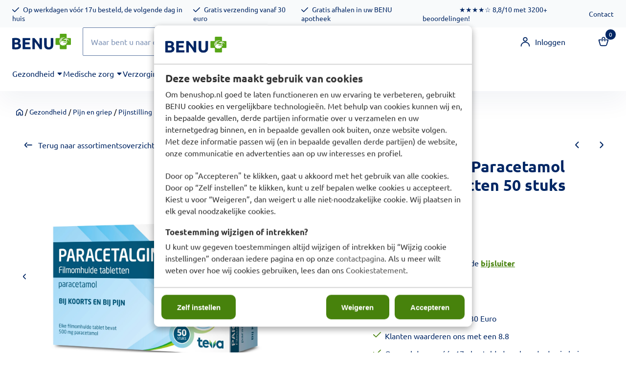

--- FILE ---
content_type: text/html; charset=UTF-8
request_url: https://www.benushop.nl/apotheek/griep/pijnstilling-paracetamol/paracetalgin-paracetamol-500mg
body_size: 33528
content:
<!DOCTYPE html> <html lang="nl" class="no-js"> <head> <meta http-equiv="content-type" content="text/html; charset=utf-8"/> <meta name="description" content="Paracetalgin Paracetamol 500mg Tabletten 50 stuks vindt u online bij BENU Shop ✓Klanten waarderen ons met een 8.8 ✓Gratis bezorging vanaf 30 euro"/> <meta name="robots" content="index,follow"> <meta name="viewport" content="width=device-width, initial-scale=1, user-scalable=yes, maximum-scale=5" /> <meta name="google-site-verification" content="yAiBZ6_iBW0ayNSM3QXB6RVEANRTNJJmmGxwa8fVCZM"/> <meta name="facebook_domain_verification_id" content="fgy28yvz8yjjsm283a3ywngamhu68k"/> <title>Paracetalgin Paracetamol 500mg Tabletten 50 stuks bestellen bij BENU Shop</title> <base href="https://www.benushop.nl/"/> <link rel="dns-prefetch" href="https://fonts.gstatic.com/"> <link rel="dns-prefetch" href="https://cdn.shoptrader.com/"> <link rel="dns-prefetch" href="https://connect.facebook.net/"> <link rel="icon" href="https://www.benushop.nl/images/faviconimages/favicon-32x32.png" type="image/x-icon"> <link rel="shortcut icon" type="image/x-icon" href="https://www.benushop.nl/images/faviconimages/favicon-32x32.png"/> <link rel="canonical" href="https://www.benushop.nl/apotheek/griep/pijnstilling-paracetamol/paracetalgin-paracetamol-500mg"/> <style>
            @font-face{font-display:swap;font-family:'Roboto';font-style:normal;font-weight:400;font-stretch:normal;src:url(https://fonts.gstatic.com/s/roboto/v50/KFOMCnqEu92Fr1ME7kSn66aGLdTylUAMQXC89YmC2DPNWubEbVmZiArmlw.woff2) format('woff2');unicode-range:U+0460-052F,U+1C80-1C8A,U+20B4,U+2DE0-2DFF,U+A640-A69F,U+FE2E-FE2F}@font-face{font-display:swap;font-family:'Roboto';font-style:normal;font-weight:400;font-stretch:normal;src:url(https://fonts.gstatic.com/s/roboto/v50/KFOMCnqEu92Fr1ME7kSn66aGLdTylUAMQXC89YmC2DPNWubEbVmQiArmlw.woff2) format('woff2');unicode-range:U+0301,U+0400-045F,U+0490-0491,U+04B0-04B1,U+2116}@font-face{font-display:swap;font-family:'Roboto';font-style:normal;font-weight:400;font-stretch:normal;src:url(https://fonts.gstatic.com/s/roboto/v50/KFOMCnqEu92Fr1ME7kSn66aGLdTylUAMQXC89YmC2DPNWubEbVmYiArmlw.woff2) format('woff2');unicode-range:U+1F00-1FFF}@font-face{font-display:swap;font-family:'Roboto';font-style:normal;font-weight:400;font-stretch:normal;src:url(https://fonts.gstatic.com/s/roboto/v50/KFOMCnqEu92Fr1ME7kSn66aGLdTylUAMQXC89YmC2DPNWubEbVmXiArmlw.woff2) format('woff2');unicode-range:U+0370-0377,U+037A-037F,U+0384-038A,U+038C,U+038E-03A1,U+03A3-03FF}@font-face{font-display:swap;font-family:'Roboto';font-style:normal;font-weight:400;font-stretch:normal;src:url(https://fonts.gstatic.com/s/roboto/v50/KFOMCnqEu92Fr1ME7kSn66aGLdTylUAMQXC89YmC2DPNWubEbVnoiArmlw.woff2) format('woff2');unicode-range:U+0302-0303,U+0305,U+0307-0308,U+0310,U+0312,U+0315,U+031A,U+0326-0327,U+032C,U+032F-0330,U+0332-0333,U+0338,U+033A,U+0346,U+034D,U+0391-03A1,U+03A3-03A9,U+03B1-03C9,U+03D1,U+03D5-03D6,U+03F0-03F1,U+03F4-03F5,U+2016-2017,U+2034-2038,U+203C,U+2040,U+2043,U+2047,U+2050,U+2057,U+205F,U+2070-2071,U+2074-208E,U+2090-209C,U+20D0-20DC,U+20E1,U+20E5-20EF,U+2100-2112,U+2114-2115,U+2117-2121,U+2123-214F,U+2190,U+2192,U+2194-21AE,U+21B0-21E5,U+21F1-21F2,U+21F4-2211,U+2213-2214,U+2216-22FF,U+2308-230B,U+2310,U+2319,U+231C-2321,U+2336-237A,U+237C,U+2395,U+239B-23B7,U+23D0,U+23DC-23E1,U+2474-2475,U+25AF,U+25B3,U+25B7,U+25BD,U+25C1,U+25CA,U+25CC,U+25FB,U+266D-266F,U+27C0-27FF,U+2900-2AFF,U+2B0E-2B11,U+2B30-2B4C,U+2BFE,U+3030,U+FF5B,U+FF5D,U+1D400-1D7FF,U+1EE00-1EEFF}@font-face{font-display:swap;font-family:'Roboto';font-style:normal;font-weight:400;font-stretch:normal;src:url(https://fonts.gstatic.com/s/roboto/v50/KFOMCnqEu92Fr1ME7kSn66aGLdTylUAMQXC89YmC2DPNWubEbVn6iArmlw.woff2) format('woff2');unicode-range:U+0001-000C,U+000E-001F,U+007F-009F,U+20DD-20E0,U+20E2-20E4,U+2150-218F,U+2190,U+2192,U+2194-2199,U+21AF,U+21E6-21F0,U+21F3,U+2218-2219,U+2299,U+22C4-22C6,U+2300-243F,U+2440-244A,U+2460-24FF,U+25A0-27BF,U+2800-28FF,U+2921-2922,U+2981,U+29BF,U+29EB,U+2B00-2BFF,U+4DC0-4DFF,U+FFF9-FFFB,U+10140-1018E,U+10190-1019C,U+101A0,U+101D0-101FD,U+102E0-102FB,U+10E60-10E7E,U+1D2C0-1D2D3,U+1D2E0-1D37F,U+1F000-1F0FF,U+1F100-1F1AD,U+1F1E6-1F1FF,U+1F30D-1F30F,U+1F315,U+1F31C,U+1F31E,U+1F320-1F32C,U+1F336,U+1F378,U+1F37D,U+1F382,U+1F393-1F39F,U+1F3A7-1F3A8,U+1F3AC-1F3AF,U+1F3C2,U+1F3C4-1F3C6,U+1F3CA-1F3CE,U+1F3D4-1F3E0,U+1F3ED,U+1F3F1-1F3F3,U+1F3F5-1F3F7,U+1F408,U+1F415,U+1F41F,U+1F426,U+1F43F,U+1F441-1F442,U+1F444,U+1F446-1F449,U+1F44C-1F44E,U+1F453,U+1F46A,U+1F47D,U+1F4A3,U+1F4B0,U+1F4B3,U+1F4B9,U+1F4BB,U+1F4BF,U+1F4C8-1F4CB,U+1F4D6,U+1F4DA,U+1F4DF,U+1F4E3-1F4E6,U+1F4EA-1F4ED,U+1F4F7,U+1F4F9-1F4FB,U+1F4FD-1F4FE,U+1F503,U+1F507-1F50B,U+1F50D,U+1F512-1F513,U+1F53E-1F54A,U+1F54F-1F5FA,U+1F610,U+1F650-1F67F,U+1F687,U+1F68D,U+1F691,U+1F694,U+1F698,U+1F6AD,U+1F6B2,U+1F6B9-1F6BA,U+1F6BC,U+1F6C6-1F6CF,U+1F6D3-1F6D7,U+1F6E0-1F6EA,U+1F6F0-1F6F3,U+1F6F7-1F6FC,U+1F700-1F7FF,U+1F800-1F80B,U+1F810-1F847,U+1F850-1F859,U+1F860-1F887,U+1F890-1F8AD,U+1F8B0-1F8BB,U+1F8C0-1F8C1,U+1F900-1F90B,U+1F93B,U+1F946,U+1F984,U+1F996,U+1F9E9,U+1FA00-1FA6F,U+1FA70-1FA7C,U+1FA80-1FA89,U+1FA8F-1FAC6,U+1FACE-1FADC,U+1FADF-1FAE9,U+1FAF0-1FAF8,U+1FB00-1FBFF}@font-face{font-display:swap;font-family:'Roboto';font-style:normal;font-weight:400;font-stretch:normal;src:url(https://fonts.gstatic.com/s/roboto/v50/KFOMCnqEu92Fr1ME7kSn66aGLdTylUAMQXC89YmC2DPNWubEbVmbiArmlw.woff2) format('woff2');unicode-range:U+0102-0103,U+0110-0111,U+0128-0129,U+0168-0169,U+01A0-01A1,U+01AF-01B0,U+0300-0301,U+0303-0304,U+0308-0309,U+0323,U+0329,U+1EA0-1EF9,U+20AB}@font-face{font-display:swap;font-family:'Roboto';font-style:normal;font-weight:400;font-stretch:normal;src:url(https://fonts.gstatic.com/s/roboto/v50/KFOMCnqEu92Fr1ME7kSn66aGLdTylUAMQXC89YmC2DPNWubEbVmaiArmlw.woff2) format('woff2');unicode-range:U+0100-02BA,U+02BD-02C5,U+02C7-02CC,U+02CE-02D7,U+02DD-02FF,U+0304,U+0308,U+0329,U+1D00-1DBF,U+1E00-1E9F,U+1EF2-1EFF,U+2020,U+20A0-20AB,U+20AD-20C0,U+2113,U+2C60-2C7F,U+A720-A7FF}@font-face{font-display:swap;font-family:'Roboto';font-style:normal;font-weight:400;font-stretch:normal;src:url(https://fonts.gstatic.com/s/roboto/v50/KFOMCnqEu92Fr1ME7kSn66aGLdTylUAMQXC89YmC2DPNWubEbVmUiAo.woff2) format('woff2');unicode-range:U+0000-00FF,U+0131,U+0152-0153,U+02BB-02BC,U+02C6,U+02DA,U+02DC,U+0304,U+0308,U+0329,U+2000-206F,U+20AC,U+2122,U+2191,U+2193,U+2212,U+2215,U+FEFF,U+FFFD}@font-face{font-display:swap;font-family:'Roboto';font-style:normal;font-weight:700;font-stretch:normal;src:url(https://fonts.gstatic.com/s/roboto/v50/KFOMCnqEu92Fr1ME7kSn66aGLdTylUAMQXC89YmC2DPNWuYjalmZiArmlw.woff2) format('woff2');unicode-range:U+0460-052F,U+1C80-1C8A,U+20B4,U+2DE0-2DFF,U+A640-A69F,U+FE2E-FE2F}@font-face{font-display:swap;font-family:'Roboto';font-style:normal;font-weight:700;font-stretch:normal;src:url(https://fonts.gstatic.com/s/roboto/v50/KFOMCnqEu92Fr1ME7kSn66aGLdTylUAMQXC89YmC2DPNWuYjalmQiArmlw.woff2) format('woff2');unicode-range:U+0301,U+0400-045F,U+0490-0491,U+04B0-04B1,U+2116}@font-face{font-display:swap;font-family:'Roboto';font-style:normal;font-weight:700;font-stretch:normal;src:url(https://fonts.gstatic.com/s/roboto/v50/KFOMCnqEu92Fr1ME7kSn66aGLdTylUAMQXC89YmC2DPNWuYjalmYiArmlw.woff2) format('woff2');unicode-range:U+1F00-1FFF}@font-face{font-display:swap;font-family:'Roboto';font-style:normal;font-weight:700;font-stretch:normal;src:url(https://fonts.gstatic.com/s/roboto/v50/KFOMCnqEu92Fr1ME7kSn66aGLdTylUAMQXC89YmC2DPNWuYjalmXiArmlw.woff2) format('woff2');unicode-range:U+0370-0377,U+037A-037F,U+0384-038A,U+038C,U+038E-03A1,U+03A3-03FF}@font-face{font-display:swap;font-family:'Roboto';font-style:normal;font-weight:700;font-stretch:normal;src:url(https://fonts.gstatic.com/s/roboto/v50/KFOMCnqEu92Fr1ME7kSn66aGLdTylUAMQXC89YmC2DPNWuYjalnoiArmlw.woff2) format('woff2');unicode-range:U+0302-0303,U+0305,U+0307-0308,U+0310,U+0312,U+0315,U+031A,U+0326-0327,U+032C,U+032F-0330,U+0332-0333,U+0338,U+033A,U+0346,U+034D,U+0391-03A1,U+03A3-03A9,U+03B1-03C9,U+03D1,U+03D5-03D6,U+03F0-03F1,U+03F4-03F5,U+2016-2017,U+2034-2038,U+203C,U+2040,U+2043,U+2047,U+2050,U+2057,U+205F,U+2070-2071,U+2074-208E,U+2090-209C,U+20D0-20DC,U+20E1,U+20E5-20EF,U+2100-2112,U+2114-2115,U+2117-2121,U+2123-214F,U+2190,U+2192,U+2194-21AE,U+21B0-21E5,U+21F1-21F2,U+21F4-2211,U+2213-2214,U+2216-22FF,U+2308-230B,U+2310,U+2319,U+231C-2321,U+2336-237A,U+237C,U+2395,U+239B-23B7,U+23D0,U+23DC-23E1,U+2474-2475,U+25AF,U+25B3,U+25B7,U+25BD,U+25C1,U+25CA,U+25CC,U+25FB,U+266D-266F,U+27C0-27FF,U+2900-2AFF,U+2B0E-2B11,U+2B30-2B4C,U+2BFE,U+3030,U+FF5B,U+FF5D,U+1D400-1D7FF,U+1EE00-1EEFF}@font-face{font-display:swap;font-family:'Roboto';font-style:normal;font-weight:700;font-stretch:normal;src:url(https://fonts.gstatic.com/s/roboto/v50/KFOMCnqEu92Fr1ME7kSn66aGLdTylUAMQXC89YmC2DPNWuYjaln6iArmlw.woff2) format('woff2');unicode-range:U+0001-000C,U+000E-001F,U+007F-009F,U+20DD-20E0,U+20E2-20E4,U+2150-218F,U+2190,U+2192,U+2194-2199,U+21AF,U+21E6-21F0,U+21F3,U+2218-2219,U+2299,U+22C4-22C6,U+2300-243F,U+2440-244A,U+2460-24FF,U+25A0-27BF,U+2800-28FF,U+2921-2922,U+2981,U+29BF,U+29EB,U+2B00-2BFF,U+4DC0-4DFF,U+FFF9-FFFB,U+10140-1018E,U+10190-1019C,U+101A0,U+101D0-101FD,U+102E0-102FB,U+10E60-10E7E,U+1D2C0-1D2D3,U+1D2E0-1D37F,U+1F000-1F0FF,U+1F100-1F1AD,U+1F1E6-1F1FF,U+1F30D-1F30F,U+1F315,U+1F31C,U+1F31E,U+1F320-1F32C,U+1F336,U+1F378,U+1F37D,U+1F382,U+1F393-1F39F,U+1F3A7-1F3A8,U+1F3AC-1F3AF,U+1F3C2,U+1F3C4-1F3C6,U+1F3CA-1F3CE,U+1F3D4-1F3E0,U+1F3ED,U+1F3F1-1F3F3,U+1F3F5-1F3F7,U+1F408,U+1F415,U+1F41F,U+1F426,U+1F43F,U+1F441-1F442,U+1F444,U+1F446-1F449,U+1F44C-1F44E,U+1F453,U+1F46A,U+1F47D,U+1F4A3,U+1F4B0,U+1F4B3,U+1F4B9,U+1F4BB,U+1F4BF,U+1F4C8-1F4CB,U+1F4D6,U+1F4DA,U+1F4DF,U+1F4E3-1F4E6,U+1F4EA-1F4ED,U+1F4F7,U+1F4F9-1F4FB,U+1F4FD-1F4FE,U+1F503,U+1F507-1F50B,U+1F50D,U+1F512-1F513,U+1F53E-1F54A,U+1F54F-1F5FA,U+1F610,U+1F650-1F67F,U+1F687,U+1F68D,U+1F691,U+1F694,U+1F698,U+1F6AD,U+1F6B2,U+1F6B9-1F6BA,U+1F6BC,U+1F6C6-1F6CF,U+1F6D3-1F6D7,U+1F6E0-1F6EA,U+1F6F0-1F6F3,U+1F6F7-1F6FC,U+1F700-1F7FF,U+1F800-1F80B,U+1F810-1F847,U+1F850-1F859,U+1F860-1F887,U+1F890-1F8AD,U+1F8B0-1F8BB,U+1F8C0-1F8C1,U+1F900-1F90B,U+1F93B,U+1F946,U+1F984,U+1F996,U+1F9E9,U+1FA00-1FA6F,U+1FA70-1FA7C,U+1FA80-1FA89,U+1FA8F-1FAC6,U+1FACE-1FADC,U+1FADF-1FAE9,U+1FAF0-1FAF8,U+1FB00-1FBFF}@font-face{font-display:swap;font-family:'Roboto';font-style:normal;font-weight:700;font-stretch:normal;src:url(https://fonts.gstatic.com/s/roboto/v50/KFOMCnqEu92Fr1ME7kSn66aGLdTylUAMQXC89YmC2DPNWuYjalmbiArmlw.woff2) format('woff2');unicode-range:U+0102-0103,U+0110-0111,U+0128-0129,U+0168-0169,U+01A0-01A1,U+01AF-01B0,U+0300-0301,U+0303-0304,U+0308-0309,U+0323,U+0329,U+1EA0-1EF9,U+20AB}@font-face{font-display:swap;font-family:'Roboto';font-style:normal;font-weight:700;font-stretch:normal;src:url(https://fonts.gstatic.com/s/roboto/v50/KFOMCnqEu92Fr1ME7kSn66aGLdTylUAMQXC89YmC2DPNWuYjalmaiArmlw.woff2) format('woff2');unicode-range:U+0100-02BA,U+02BD-02C5,U+02C7-02CC,U+02CE-02D7,U+02DD-02FF,U+0304,U+0308,U+0329,U+1D00-1DBF,U+1E00-1E9F,U+1EF2-1EFF,U+2020,U+20A0-20AB,U+20AD-20C0,U+2113,U+2C60-2C7F,U+A720-A7FF}@font-face{font-display:swap;font-family:'Roboto';font-style:normal;font-weight:700;font-stretch:normal;src:url(https://fonts.gstatic.com/s/roboto/v50/KFOMCnqEu92Fr1ME7kSn66aGLdTylUAMQXC89YmC2DPNWuYjalmUiAo.woff2) format('woff2');unicode-range:U+0000-00FF,U+0131,U+0152-0153,U+02BB-02BC,U+02C6,U+02DA,U+02DC,U+0304,U+0308,U+0329,U+2000-206F,U+20AC,U+2122,U+2191,U+2193,U+2212,U+2215,U+FEFF,U+FFFD}@font-face{font-display:swap;font-family:'Ubuntu';font-style:normal;font-weight:400;src:url(https://fonts.gstatic.com/s/ubuntu/v21/4iCs6KVjbNBYlgoKcg72j00.woff2) format('woff2');unicode-range:U+0460-052F,U+1C80-1C8A,U+20B4,U+2DE0-2DFF,U+A640-A69F,U+FE2E-FE2F}@font-face{font-display:swap;font-family:'Ubuntu';font-style:normal;font-weight:400;src:url(https://fonts.gstatic.com/s/ubuntu/v21/4iCs6KVjbNBYlgoKew72j00.woff2) format('woff2');unicode-range:U+0301,U+0400-045F,U+0490-0491,U+04B0-04B1,U+2116}@font-face{font-display:swap;font-family:'Ubuntu';font-style:normal;font-weight:400;src:url(https://fonts.gstatic.com/s/ubuntu/v21/4iCs6KVjbNBYlgoKcw72j00.woff2) format('woff2');unicode-range:U+1F00-1FFF}@font-face{font-display:swap;font-family:'Ubuntu';font-style:normal;font-weight:400;src:url(https://fonts.gstatic.com/s/ubuntu/v21/4iCs6KVjbNBYlgoKfA72j00.woff2) format('woff2');unicode-range:U+0370-0377,U+037A-037F,U+0384-038A,U+038C,U+038E-03A1,U+03A3-03FF}@font-face{font-display:swap;font-family:'Ubuntu';font-style:normal;font-weight:400;src:url(https://fonts.gstatic.com/s/ubuntu/v21/4iCs6KVjbNBYlgoKcQ72j00.woff2) format('woff2');unicode-range:U+0100-02BA,U+02BD-02C5,U+02C7-02CC,U+02CE-02D7,U+02DD-02FF,U+0304,U+0308,U+0329,U+1D00-1DBF,U+1E00-1E9F,U+1EF2-1EFF,U+2020,U+20A0-20AB,U+20AD-20C0,U+2113,U+2C60-2C7F,U+A720-A7FF}@font-face{font-display:swap;font-family:'Ubuntu';font-style:normal;font-weight:400;src:url(https://fonts.gstatic.com/s/ubuntu/v21/4iCs6KVjbNBYlgoKfw72.woff2) format('woff2');unicode-range:U+0000-00FF,U+0131,U+0152-0153,U+02BB-02BC,U+02C6,U+02DA,U+02DC,U+0304,U+0308,U+0329,U+2000-206F,U+20AC,U+2122,U+2191,U+2193,U+2212,U+2215,U+FEFF,U+FFFD}@font-face{font-display:swap;font-family:'Ubuntu';font-style:normal;font-weight:700;src:url(https://fonts.gstatic.com/s/ubuntu/v21/4iCv6KVjbNBYlgoCxCvjvWyNL4U.woff2) format('woff2');unicode-range:U+0460-052F,U+1C80-1C8A,U+20B4,U+2DE0-2DFF,U+A640-A69F,U+FE2E-FE2F}@font-face{font-display:swap;font-family:'Ubuntu';font-style:normal;font-weight:700;src:url(https://fonts.gstatic.com/s/ubuntu/v21/4iCv6KVjbNBYlgoCxCvjtGyNL4U.woff2) format('woff2');unicode-range:U+0301,U+0400-045F,U+0490-0491,U+04B0-04B1,U+2116}@font-face{font-display:swap;font-family:'Ubuntu';font-style:normal;font-weight:700;src:url(https://fonts.gstatic.com/s/ubuntu/v21/4iCv6KVjbNBYlgoCxCvjvGyNL4U.woff2) format('woff2');unicode-range:U+1F00-1FFF}@font-face{font-display:swap;font-family:'Ubuntu';font-style:normal;font-weight:700;src:url(https://fonts.gstatic.com/s/ubuntu/v21/4iCv6KVjbNBYlgoCxCvjs2yNL4U.woff2) format('woff2');unicode-range:U+0370-0377,U+037A-037F,U+0384-038A,U+038C,U+038E-03A1,U+03A3-03FF}@font-face{font-display:swap;font-family:'Ubuntu';font-style:normal;font-weight:700;src:url(https://fonts.gstatic.com/s/ubuntu/v21/4iCv6KVjbNBYlgoCxCvjvmyNL4U.woff2) format('woff2');unicode-range:U+0100-02BA,U+02BD-02C5,U+02C7-02CC,U+02CE-02D7,U+02DD-02FF,U+0304,U+0308,U+0329,U+1D00-1DBF,U+1E00-1E9F,U+1EF2-1EFF,U+2020,U+20A0-20AB,U+20AD-20C0,U+2113,U+2C60-2C7F,U+A720-A7FF}@font-face{font-display:swap;font-family:'Ubuntu';font-style:normal;font-weight:700;src:url(https://fonts.gstatic.com/s/ubuntu/v21/4iCv6KVjbNBYlgoCxCvjsGyN.woff2) format('woff2');unicode-range:U+0000-00FF,U+0131,U+0152-0153,U+02BB-02BC,U+02C6,U+02DA,U+02DC,U+0304,U+0308,U+0329,U+2000-206F,U+20AC,U+2122,U+2191,U+2193,U+2212,U+2215,U+FEFF,U+FFFD}#owl-carousel-homepage .owl-dots .owl-dot.active span,#owl-carousel-homepage .owl-dots .owl-dot:hover span{background:##9baa9b!important}div#slider-homepage{max-height:550px}.mega-menu{--mega-menu-column-width:275px;--mega-menu-column-spacer:2rem;--mega-menu-extra-field-spacer:var(--mega-menu-column-spacer);--mega-menu-extra-field-width:275px;--mega-menu-heading-color:var(--grey-900);--mega-menu-heading-color-hover:var(--grey-900);--mega-menu-link-color:var(--grey-700);--mega-menu-link-color-hover:var(--grey-700);--mega-menu-extra-field-color:var(--grey-700);justify-content:space-between;gap:var(--mega-menu-extra-field-spacer);display:none;position:absolute;height:auto;z-index:var(--mega-menu-dropdown-z-index);background:#fff;box-shadow:none;transition-property:box-shadow;border-radius:var(--mega-menu-dropdown-border-radius);border:0}.mega-menu:has(.mega-menu__extra-field){--mega-menu-column-width:245px}.hasSubChilds.mega-menu,.smallMenuMaxItems.mega-menu{--mega-menu-nav-width:calc(100% - var(--mega-menu-extra-field-width) - var(--mega-menu-extra-field-spacer));left:0;width:100%;padding-block:1.5rem;padding-inline:2rem}.hasNoSubChilds:not(.smallMenuMaxItems).mega-menu{--mega-menu-nav-width:auto;--mega-menu-min-width:12rem;min-width:var(--mega-menu-min-width);width:max-content;padding-block:.5rem;padding-inline:var(--site-nav-item-padding-x)}@supports selector(:has(a,b)){.site-nav-item--level-0:has(.hasNoSubChilds:not(.smallMenuMaxItems).mega-menu){position:relative}.hasNoSubChilds:not(.smallMenuMaxItems).mega-menu{min-width:max(var(--mega-menu-min-width), 100%)}}.site-nav-item--level-0 .mega-menu.is-open,.site-nav-item--level-0:hover .mega-menu,.site-nav-item--level-0.js-hover .mega-menu{display:flex;--mega-menu-box-shadow-backdrop:-500vh 1000vh 0 1000vh rgba(0, 0, 0, .05);--mega-menu-box-shadow-border-color:var(--border-color);--mega-menu-box-shadow-border:0 1px 0 0 var(--mega-menu-box-shadow-border-color), /* bottom */
            -1px 0 0 0 var(--mega-menu-box-shadow-border-color), /* left */
            1px 0 0 0 var(--mega-menu-box-shadow-border-color);box-shadow:var(--mega-menu-box-shadow-border),var(--shadow-xl),var(--mega-menu-box-shadow-backdrop)}.hasSubChilds .mega-menu__nav,.smallMenuMaxItems .mega-menu__nav{column-gap:var(--mega-menu-column-spacer);column-width:var(--mega-menu-column-width);column-count:auto}.mega-menu__nav{width:100%}.hasSubChilds .mega-menu__list-wrapper{flex:1 0 auto;width:100%;margin-bottom:1rem;-webkit-column-break-inside:avoid;page-break-inside:avoid;break-inside:avoid}.mega-menu__list-heading,.mega-menu__list-item-link{display:block;text-overflow:ellipsis;overflow-x:hidden}@media screen and (max-width:1200px){.site-nav-item-link--level-0,.mega-menu__list-heading,.mega-menu__list-item-link{font-size:var(--text-size-sm)}}.mega-menu__list-heading:hover,.mega-menu__list-heading:focus,.mega-menu__list-item-link:hover,.mega-menu__list-item-link:focus{text-decoration:underline}.hasSubChilds .mega-menu__list-heading{font-weight:var(--font-weight-bold);color:var(--mega-menu-heading-color)}.hasSubChilds .mega-menu__list-heading:hover,.hasSubChilds .mega-menu__list-heading:focus{color:var(--mega-menu-heading-color-hover)}.hasNoSubChilds .mega-menu__list-heading,.hasNoSubChilds .mega-menu__extra-field{padding-block:.5rem}.mega-menu__list-item-link{padding-block:.25em}.hasNoSubChilds .mega-menu__list-heading,.mega-menu__list-item-link{color:var(--mega-menu-link-color)}.hasNoSubChilds .mega-menu__list-heading:hover,.hasNoSubChilds .mega-menu__list-heading:focus,.mega-menu__list-item-link:hover,.mega-menu__list-item-link:focus{color:var(--mega-menu-link-color-hover)}.mega-menu__btn{--btn-font-weight:var(--font-weight-normal);margin-top:.25rem}.mega-menu__extra-field{color:var(--mega-menu-extra-field-color)}.mega-menu__extra-field img{max-width:100%;height:auto}.mega-menu__extra-field--has-category-image{display:flex}.mega-menu__category-image{margin:auto}div#nieuwsbriefpopup{font-family:Ubuntu;margin-top:-170px;left:-200%;margin-left:-200px;width:400px;height:auto;min-height:180px;color:#002663;border-radius:5px;background-color:#edf2f7;}:root{--topmenu-height:56px !important;--site-nav-height:72px !important;--header-mobile-height:56px !important;--custom-st-container-space-x:.75rem !important;--section-space-y-min:2rem !important;--section-space-y-max:4rem !important;--gutter:2rem !important;--gutter-half:1rem !important;--gutter-kwart:calc(var(--gutter-half) / 2);--btn-border-radius:var(--border-radius-xs) !important;--display-heading-line-height:1.25 !important;--heading-line-height:1.2 !important;--text-line-height:1.5 !important;--categorie-listing-number-of-cols:4 !important;--box-heading-font-size:var(--text-size-md) !important;--pdp-content-under-width:50%;--pdp-content-under-width-number:50;--custom-card-box-shadow:0 5px 20px 0 hsla(217, 100%, 20%, .08);--site-nav-box-shadow:0 24px 48px 0 #0026640D;--message-border-width:0 !important}.text-color-supporting-500{color:var(--supporting-500)!important}.header-mobile-icon:has(.st-icon-heart){display:none}.top-menu-usps .fa-icon.fa-icon-check:before{--icon-color:var(--body-text-color)}.topmenu-nav a:hover,.topmenu-nav a:focus{text-decoration:underline}.site-nav{--site-nav-item-padding-x:1.125rem !important;border-bottom:none!important;box-shadow:var(--site-nav-box-shadow)!important}.site-header-inner>*{padding-block:1.5rem 0!important}.site-header-searchbar .btn-secondary,.site-header-searchbar input.form-control{padding:var(--gutter-half);border-radius:var(--btn-border-radius)}.site-header-searchbar{--header-searchbar-max-width:720px !important;margin-inline-start:0!important;padding-inline-start:0!important}.site-header-searchbar .btn-secondary{--bs-btn-color:var(--main-500);--bs-btn-bg:var(--input-bg-color, #fff);--bs-btn-border-color:var(--grey-500) !important;--bs-btn-hover-color:var(--main-500);--bs-btn-hover-bg:var(--input-bg-color, #fff);--bs-btn-hover-border-color:var(--grey-500) !important;border-left-color:transparent!important;border-bottom-right-radius:var(--border-radius-xl)}.site-header-searchbar .btn-secondary .st-icon>svg{min-width:1.5em;min-height:1.5em}.site-header-searchbar input.form-control{border-color:var(--grey-500)!important}.site-header-searchbar input.form-control:focus{border-right:none}.site-header-nav .site-header-nav-item-login{--header-nav-margin-inline-start:calc(.35rem + (var(--header-icons-border-width) * 2));width:auto;margin-inline-end:calc((var(--gutter) * 2) - var(--header-nav-margin-inline-start))}.site-header-nav a.site-header-nav-item:not(.site-header-nav-item-login){display:none}.site-nav .site-nav-inner{justify-content:flex-start!important}.site-nav-inner li:first-of-type .site-nav-item-link.site-nav-item-link--level-0{padding-inline-start:0!important}.mega-menu{--border-color:#fff}.mega-menu{--mega-menu-heading-color:var(--body-text-color);--mega-menu-heading-color-hover:var(--link-color-hover);--mega-menu-link-color:var(--body-text-color);--mega-menu-link-color-hover:var(--link-color-hover)}.site-nav-item--level-0 .site-nav-item-link--level-0 span{--color-highlight:var(--supporting-500);position:relative;transition:all .5s}.site-nav-item--level-0 .site-nav-item-link--level-0 span:first-of-type:before{transition:all .25s ease-in-out;background:var(--color-highlight);border-radius:.125rem;bottom:-.75rem;content:"";height:.125rem;left:50%;margin-left:-1rem;opacity:0;position:absolute;visibility:hidden;width:var(--gutter)}.site-nav-item--level-0:hover .site-nav-item-link--level-0 span:first-of-type:before,.site-nav-item--level-0:focus .site-nav-item-link--level-0 span:first-of-type:before,.site-nav-item--level-0:focus-within .site-nav-item-link--level-0 span:first-of-type:before{opacity:1;visibility:visible}@supports selector(:has(*)){.site-nav-item-link.site-nav-item-link--level-0:has(.st-icon-caret-down) span{display:flex}.site-nav-item-link.site-nav-item-link--level-0 .st-icon-caret-down{display:none!important}.site-nav-item-link.site-nav-item-link--level-0:has(.st-icon-caret-down) span:first-of-type:after{--icon:var(--chevron-down-icon);--icon-color:var(--body-text-color);--st-icon-size:1.5rem;content:'';-webkit-mask-image:var(--icon);mask-image:var(--icon);-webkit-mask-repeat:no-repeat;mask-repeat:no-repeat;-webkit-mask-position:center;mask-position:center;background-color:var(--icon-color);min-width:1.5em;min-height:1.5em;height:var(--st-icon-size);display:inline-block;vertical-align:text-top;margin-inline-start:.5rem}}.hasSubChilds.mega-menu{left:-1rem;width:calc(100% + var(--gutter))}.site-nav-item-link.site-nav-item-link--level-0:has(.st-icon-caret-down) span:first-of-type:before{margin-inline-start:-1.75rem}#st_checkout .container #content,.wrapper-breadcrumbs,.st_homepage .container #content{margin-block-start:var(--gutter)}@media screen and (min-width:768px){.contentBlockContainer .container{margin-inline:.75rem}}#breadcrums{margin-block-end:var(--gutter)}#breadcrums [itemprop="itemListElement"]:first-child .breadcrumb span[itemprop="name"]{position:absolute;width:1px;height:1px;padding:0;margin:-1px;overflow:hidden;clip:rect(0 0 0 0);clip-path:inset(50%);white-space:nowrap;border:0}#breadcrums [itemprop="itemListElement"]:first-child .breadcrumb:before{--icon:var(--home-icon);--icon-color:var(--body-text-color);content:'';-webkit-mask-image:var(--icon);mask-image:var(--icon);-webkit-mask-repeat:no-repeat;mask-repeat:no-repeat;-webkit-mask-position:center;mask-position:center;background-color:var(--icon-color);min-width:1em;min-height:1em;height:var(--st-icon-size);display:inline-block;vertical-align:text-top;margin-inline-start:.5rem}#breadcrums [itemprop="itemListElement"]:first-child .breadcrumb:hover:before{--icon-color:var(--link-color)}#breadcrums li.raquo{margin-inline:var(--gutter-half)!important}#breadcrums a:hover{color:var(--supporting-500)!important}.breadcrumbs-listing :nth-last-child(-n+2) a{color:var(--supporting-500)!important}.configuration_btn,.btn-primary,.btn-secondary,.btn-tertiary,.productinfo_btn-wishlist{border-bottom-right-radius:var(--border-radius-2xl)!important}.btn-link{--bs-btn-padding-x:0 !important;text-decoration:unset!important}.btn-link:hover,.btn-link:focus{text-decoration:underline!important}.cart_button.cart_remove,.cart_button.cart_remove i,.btn-transparent{--btn-transparent-text-color:var(--body-text-color) !important;--btn-transparent-text-color-hover:var(--link-color-hover) !important}.cart_button.cart_spinner:hover,.cart_button.cart_spinner:focus{--btn-transparent-text-color:var(--link-color) !important;--btn-transparent-text-color-hover:var(--link-color) !important}.input-group>:not(:first-child):not(.dropdown-menu):not(.form-floating):not(.valid-tooltip):not(.valid-feedback):not(.invalid-tooltip):not(.invalid-feedback):not(.form-control-visually-first){border-top-left-radius:var(--border-radius-xs)!important;border-bottom-left-radius:var(--border-radius-xs)!important}.swiper-header .btn-icon.btn-transparent .fa-icon:before{padding:0!important}.general_input_field:not(.dynamic_number_input){border-top-left-radius:var(--border-radius-xs)!important;border-bottom-left-radius:var(--border-radius-xs)!important;border-top-right-radius:var(--border-radius-xs)!important;border-bottom-right-radius:var(--border-radius-2xl)!important}.general_input_field.normal{border-bottom-right-radius:var(--border-radius-xl)!important}input.form-control::placeholder{font-family:var(--body-font-stack);opacity:1}input.form-control:-ms-input-placeholder{font-family:var(--body-font-stack)}input.form-control::-ms-input-placeholder{font-family:var(--body-font-stack)}@media screen and (min-width:768px){.banner-section .info-card-image{display:none}.banner-outer-container{background-image:var(--banner-image-desktop);background-position:center;background-size:cover;padding:var(--gutter)!important;border-radius:var(--btn-border-radius);border-bottom-right-radius:var(--border-radius-3xl)}}.info-card{background-color:#fff;border-radius:var(--btn-border-radius);border-bottom-right-radius:var(--border-radius-3xl);box-shadow:var(--custom-card-box-shadow)}.info-card-image img{width:-webkit-fill-available;width:-moz-available;border-radius:var(--btn-border-radius);border-bottom-right-radius:var(--border-radius-3xl)}.info-card-content{padding:var(--gutter)}.info-card-content p{margin-block:1.5rem!important}.featured-action-card{--featured-card-background-color:var(--accent-100);display:flex;flex-direction:column;justify-content:space-between;align-items:center;position:relative;padding:var(--gutter);background-color:var(--featured-card-background-color);border-radius:var(--btn-border-radius);border-bottom-right-radius:var(--border-radius-3xl);width:-webkit-fill-available;width:-moz-available}.featured-action-card-title{text-align:center}.featured-action-card:not(.featured-action-card-fullwidth) .featured-action-card-title{margin-block-end:var(--gutter)}@media screen and (max-width:767px){#featured-actions-cards{gap:calc(var(--section-space-y) * 2)}}@media screen and (min-width:768px){#featured-actions-cards>div,#featured-actions-cards>section{display:flex}.featured-action-card-1{padding-inline-start:0!important;padding-inline-end:calc((var(--section-space-y) / 2) + .25rem)!important}.featured-action-card-2{padding-inline-start:calc((var(--section-space-y) / 2) + .25rem)!important;padding-inline-end:0!important}}@media screen and (min-width:576px){.featured-action-card-fullwidth .featured-action-card-title,.featured-action-card-fullwidth .featured-action-card-image{max-width:55%}}.categories_row{box-shadow:var(--custom-card-box-shadow);border-bottom-right-radius:var(--border-radius-3xl)!important}.categories_name{margin-inline:var(--gutter-kwart);padding-block:var(--gutter-half);border-top:1px solid var(--grey-100)}#st_index:not(.st_homepage) .changetable.user_input .banner-section .row{margin-right:0!important;margin-left:0!important}#productinfo_buttons{gap:var(--gutter-half)!important}.quantity-nav{display:none}.productinfo_price_box_aantal{display:flex;position:relative;height:50px}.custom-quantity-nav-left,.custom-quantity-nav-right,.custom-quantity-button{background-color:var(--grey-50)!important}.productinfo_price_box_aantal input.custom-quantity-button{--input-text-color:var(--body-text-color);padding:var(--btn-padding-block);height:100%!important;border-radius:0;border:none;max-width:50px!important}.custom-quantity-nav-left .quantity-down{bottom:0!important}.custom-quantity-nav-left{border-top-left-radius:var(--border-radius);border-bottom-left-radius:var(--border-radius)}.custom-quantity-nav-right{border-top-right-radius:var(--border-radius);border-bottom-right-radius:var(--border-radius)}.custom-quantity-nav-left,.custom-quantity-nav-right{width:50px}.custom-quantity-nav-left .quantity-down,.custom-quantity-nav-right .quantity-up{position:relative!important;border:none!important;-webkit-transform:unset!important;transform:unset!important;padding-block:var(--btn-padding-block);display:flex;justify-content:center;align-items:center;width:50px!important}.productinfo_price_box_aantal .quantity-button .fa-icon:before{--icon-color:var(--body-text-color)}.productinfo_price_box_aantal .quantity-button:hover .fa-icon:before,.productinfo_price_box_aantal .quantity-button:focus .fa-icon:before{--icon-color:var(--supporting-500) !important}.content-card{position:relative;width:inherit}.content-card img{width:100%}.content-card h2.content-card-heading{margin-block-start:var(--gutter-kwart);margin-block-end:0}.content-card .content-card-body{text-align:center}.content-card .content-card-heading a{color:var(--body-text-color);text-decoration:unset}.content-card .content-card-heading a:hover,.content-card .content-card-heading a:focus{color:var(--link-color);text-decoration:unset}.custom-content-slider.swiper-navigation-inline-with-h1 .swiper-header{justify-content:flex-end}.categories_info.changetable:has(.custom-content-slider.swiper-navigation-inline-with-h1){margin-block-start:calc((var(--st-spacing-xs) + (var(--h1-font-size) * var(--heading-line-height))) * -1)!important}.categories_info.changetable.user_input{margin-block-start:0!important}.categories_info.changetable.user_input.prose .custom-content-slider .swiper-header h2{margin-block:0!important}@media screen and (max-width:767px){form[name="login"] .login-section{display:flex;flex-direction:column-reverse}}body[class~="account-edit.php"] form[name="account_edit"],body[class~="account-options.php"] form[name="contact_us"],body[class~="account-newsletters.php"] form[name="account_newsletter"],body[class~="account-password.php"] form[name="account_password"],.password-forgotten-section,.form-create-account{margin-inline:0!important}.account-list-information-section{--account-list-section-margin-block-start:var(--section-space-y) !important}#st_miscellaneous #shoppingcart thead .shopping_cart_total{display:none}@media screen and (max-width:991px){#st_miscellaneous #shoppingcart .form_section.shopping_cart_totals{grid-row:4 / span 1}}@media screen and (min-width:992px){#st_miscellaneous #shoppingcart{--shopping-cart-totals-height:150px;grid-template-columns:repeat(4,1fr)}#st_miscellaneous #shoppingcart>.cart-notification{grid-column:1 / span 4;grid-row:2 / span 1;margin-block-end:calc(var(--section-space-y) / 2)!important}#st_miscellaneous #shoppingcart #winkelwagen_addon{grid-column:1 / span 4;grid-row:1 / span 1}#st_miscellaneous #shipping_form{margin-inline-end:var(--section-space-y)!important;grid-column:1 / span 3;grid-row:3 / span 1}#st_miscellaneous #shoppingcart .form_section.shopping_cart_totals{margin-block-start:0!important;max-height:var(--shopping-cart-totals-height);grid-column:4 / span 1;grid-row:3 / span 1}#st_miscellaneous #shoppingcart .form_section.shopping_cart_coupons{margin-top:calc(var(--shopping-cart-totals-height) + (var(--gutter) * 2))!important;grid-column:4 / span 1;grid-row:3 / span 1;padding:1rem 1rem 2.5rem 1rem}#st_miscellaneous #shoppingcart .form_section.shopping_cart_shipping{grid-column:1 / span 2;grid-row:4 / span 1}#st_miscellaneous #shoppingCartContainer .shopping-cart_buttons{margin-block-start:calc(var(--section-space-y) * 1.25)!important}#st_miscellaneous #shoppingcart .form_section.shopping_cart_coupons h2{margin-block-end:var(--st-spacing-md)!important}#st_miscellaneous #shoppingcart .coupon tbody tr{grid-template-columns:1fr}#st_miscellaneous #shoppingcart .coupon tbody tr .coupon-wrapper-cart{width:-webkit-fill-available;width:-moz-available;display:flex;flex-direction:column}#st_miscellaneous #shoppingcart .coupon .tep_meta_continue,#st_miscellaneous #shoppingcart .coupon .tep_meta_continue .configuration_btn{width:-webkit-fill-available;width:-moz-available}}#st_miscellaneous .form_section.shopping_cart_coupons,#shoppingcart .form_section.shopping_cart_totals{background-color:var(--grey-50)!important;border:unset!important}#st_miscellaneous .form_section.shopping_cart_coupons .coupon .coupon-wrapper-cart span{color:var(--grey-500)!important;float:left}#st_miscellaneous .form_section.shopping_cart_coupons .coupon .coupon-wrapper-cart span:hover,#st_miscellaneous .form_section.shopping_cart_coupons .coupon .coupon-wrapper-cart span:focus{color:var(--error-500)!important}#st_miscellaneous .form_section.shopping_cart_coupons,#st_miscellaneous .form_section.shopping_cart_totals,#st_miscellaneous .shopping_cart_padding .form_section{padding:var(--gutter-half);border-bottom-right-radius:var(--border-radius-3xl)!important;box-shadow:var(--custom-card-box-shadow)}#st_miscellaneous .form_section.shopping_cart_coupons{max-height:110px}.shopping_cart_price-container{display:flex}@media screen and (max-width:575px){.shopping_cart_price-container{justify-content:space-between}}@media screen and (min-width:576px){.shopping_cart_price-container{justify-content:flex-end}}.shopping_cart_price-quantity-buttons{display:flex;margin-inline-end:.5rem}.shopping_cart_price-quantity .cart_button.cart_aantal{display:none!important}.shopping_cart_price-quantity-buttons .cart_button{margin-inline-end:0!important}.shopping_cart_price-quantity-buttons .cart_count input{--input-text-color:var(--body-text-color);padding:var(--btn-padding-block);height:100%!important;border-radius:0;border:none;max-width:50px!important;border-bottom-right-radius:0!important;text-align:center}.shopping_cart_price-quantity-buttons .cart_button,.shopping_cart_price-quantity-buttons .cart_button input{background-color:var(--grey-50)!important}.shopping_cart_price-container .cart_button.cart_remove{float:unset!important}.checkout-form .already_account.active_area{border-bottom-right-radius:var(--border-radius-3xl);box-shadow:var(--custom-card-box-shadow)}.checkout-form .shopping_cart_item{margin:0;padding-block:var(--gutter-half);border-radius:0;border-bottom:1px solid #fff}.checkout-form .stap{--stap-text-color:#fff !important;--stap-bg-color:var(--info-500) !important;--stap-border-color:var(--info-500) !important}.checkout-form .mid_col_opc .betaalmethode_placeholder,.checkout-form .mid_col_opc .bezorgmethode_placeholder,.checkout-form .left_col_opc .optionSelected{background-color:#fff;border-bottom-right-radius:var(--border-radius-3xl);box-shadow:var(--custom-card-box-shadow);padding:var(--gutter-half)!important}.checkout-form .mid_col_opc .optionSelected{background-color:#fff;border-bottom-right-radius:var(--border-radius-3xl)}.checkout-form .right_col_opc .stap{--stap-bg-color:var(--success-500) !important;--stap-border-color:var(--success-500) !important}.checkout-form .right_col_opc .not_active_area,.checkout-form .right_col_opc .totals_placeholder{padding:var(--gutter-half);background-color:var(--grey-50);border-radius:var(--border-radius);border-bottom-right-radius:var(--border-radius-3xl);box-shadow:var(--custom-card-box-shadow)}.checkout-form .right_col_opc .totals_placeholder #shoppingcart h3.shopping_cart_name{display:none}.checkout-form .order_total{--checkout-order-total-border-color:#fff !important}.checkout-form .mid_col_opc .bezorgmethode_placeholder .store_info_text{padding-block-end:var(--gutter-half)}.not_active_area .coupon .coupon-wrapper span{color:var(--grey-500)!important;float:left}.not_active_area .coupon .coupon-wrapper span:hover,.not_active_area .coupon .coupon-wrapper span:focus{color:var(--error-500)!important}.checkout-form .right_col_opc .terms-and-conditions h3{display:none}.checkout-form #cpCustomer .already_account{background-color:var(--webshop-background-color)!important}.checkout-form #cpCustomer div.already_account{padding:var(--gutter-half)!important}.checkout-form #cpCustomer div.no_account{padding:var(--gutter-half);border-radius:var(--border-radius);border-bottom-right-radius:var(--border-radius-3xl);box-shadow:var(--custom-card-box-shadow)}.checkout-form .order_total:not(:nth-child(2)){border-bottom:0!important}.checkout-form .checkout_payment .checout-payment-radio,.checkout-form .checkout_payment .checkout-payment-item>div{display:flex;align-items:center}.checkout-customer-section-divider{--divider-line-width:0 !important;--divider-color:var(--body-text-color) !important}.checkout-customer-section-divider p{font-weight:var(--font-weight-bold)}#st_checkout .bedankt_mid_1{position:absolute;padding:.5rem;border-radius:var(--border-radius-pill);background-color:var(--info-500);width:16px;height:16px;display:flex;justify-content:center;align-items:center;color:#fff;font-weight:var(--font-weight-bold)}#st_checkout:has(.bedankt_top) h3,#st_checkout .bedankt_mid_1{margin-block-start:calc(var(--section-space-y) / 2)}#st_checkout .bedankt_top+.bedankt_mid_1{margin-block-start:calc((var(--section-space-y) / 2) - 14px)!important}#st_checkout .checkout-form h2,#st_miscellaneous #shoppingcart h2{font-size:var(--h4-font-size)!important}
        </style> <link rel="stylesheet" href="/themes/4000/css/abstracts/_print.css" media="print" crossorigin> <link rel="stylesheet" href="/themes/4000/css/abstracts/_variables_new.css?v=131.29561855034751557779?v=131.29561855034751557779" crossorigin> <link rel="stylesheet" href="/images/css/stApp-4000.css?v=131.29561855034751557779?v=131.29561855034751557779" crossorigin> <link rel="stylesheet" href="/themes/4000/css/stProduct-4000.css?v=131.29561855034751557779?v=131.29561855034751557779" crossorigin> <link rel="stylesheet" href="/themes/4000/css/icomoon.css?v=131.29561855034751557779?v=131.29561855034751557779" media="print" onload="this.media='all'" crossorigin> <script>(function (w, d, s, l, i) {
            w[l] = w[l] || []; w[l].push({
                'gtm.start':
                    new Date().getTime(), event: 'gtm.js'
            }); var f = d.getElementsByTagName(s)[0],
                j = d.createElement(s), dl = l != 'dataLayer' ? '&l=' + l : ''; j.async = true; j.src =
                'https://www.googletagmanager.com/gtm.js?id=' + i + dl; f.parentNode.insertBefore(j, f);
        })(window,document,'script','dataLayer','GTM-KD9T4H68');
    </script> <script type="text/javascript">
        +function(a,p,P,b,y){a.braze={};a.brazeQueue=[];for(var s="BrazeSdkMetadata DeviceProperties Card Card.prototype.dismissCard Card.prototype.removeAllSubscriptions Card.prototype.removeSubscription Card.prototype.subscribeToClickedEvent Card.prototype.subscribeToDismissedEvent Card.fromContentCardsJson ImageOnly CaptionedImage ClassicCard ControlCard ContentCards ContentCards.prototype.getUnviewedCardCount Feed Feed.prototype.getUnreadCardCount ControlMessage InAppMessage InAppMessage.SlideFrom InAppMessage.ClickAction InAppMessage.DismissType InAppMessage.OpenTarget InAppMessage.ImageStyle InAppMessage.Orientation InAppMessage.TextAlignment InAppMessage.CropType InAppMessage.prototype.closeMessage InAppMessage.prototype.removeAllSubscriptions InAppMessage.prototype.removeSubscription InAppMessage.prototype.subscribeToClickedEvent InAppMessage.prototype.subscribeToDismissedEvent InAppMessage.fromJson FullScreenMessage ModalMessage HtmlMessage SlideUpMessage User User.Genders User.NotificationSubscriptionTypes User.prototype.addAlias User.prototype.addToCustomAttributeArray User.prototype.addToSubscriptionGroup User.prototype.getUserId User.prototype.getUserId User.prototype.incrementCustomUserAttribute User.prototype.removeFromCustomAttributeArray User.prototype.removeFromSubscriptionGroup User.prototype.setCountry User.prototype.setCustomLocationAttribute User.prototype.setCustomUserAttribute User.prototype.setDateOfBirth User.prototype.setEmail User.prototype.setEmailNotificationSubscriptionType User.prototype.setFirstName User.prototype.setGender User.prototype.setHomeCity User.prototype.setLanguage User.prototype.setLastKnownLocation User.prototype.setLastName User.prototype.setPhoneNumber User.prototype.setPushNotificationSubscriptionType InAppMessageButton InAppMessageButton.prototype.removeAllSubscriptions InAppMessageButton.prototype.removeSubscription InAppMessageButton.prototype.subscribeToClickedEvent FeatureFlag FeatureFlag.prototype.getStringProperty FeatureFlag.prototype.getNumberProperty FeatureFlag.prototype.getBooleanProperty automaticallyShowInAppMessages destroyFeed hideContentCards showContentCards showFeed showInAppMessage deferInAppMessage toggleContentCards toggleFeed changeUser destroy getDeviceId getDeviceId initialize isPushBlocked isPushPermissionGranted isPushSupported logCardClick logCardDismissal logCardImpressions logContentCardImpressions logContentCardClick logCustomEvent logFeedDisplayed logInAppMessageButtonClick logInAppMessageClick logInAppMessageHtmlClick logInAppMessageImpression logPurchase openSession requestPushPermission removeAllSubscriptions removeSubscription requestContentCardsRefresh requestFeedRefresh refreshFeatureFlags requestImmediateDataFlush enableSDK isDisabled setLogger setSdkAuthenticationSignature addSdkMetadata disableSDK subscribeToContentCardsUpdates subscribeToFeedUpdates subscribeToInAppMessage subscribeToSdkAuthenticationFailures toggleLogging unregisterPush wipeData handleBrazeAction subscribeToFeatureFlagsUpdates getAllFeatureFlags logFeatureFlagImpression".split(" "),i=0;i<s.length;i++){for(var m=s[i],k=a.braze,l=m.split("."),j=0;j<l.length-1;j++)k=k[l[j]];k[l[j]]=(new Function("return function "+m.replace(/\./g,"_")+"(){window.brazeQueue.push(arguments); return true}"))()}window.braze.getDeferredInAppMessage=function(){return new window.braze.InAppMessage};window.braze.getCachedContentCards=function(){return new window.braze.ContentCards};window.braze.getCachedFeed=function(){return new window.braze.Feed};window.braze.getUser=function(){return new window.braze.User};window.braze.getFeatureFlag=function(){return new window.braze.FeatureFlag};(y=p.createElement(P)).type='text/javascript';
            y.src='https://js.appboycdn.com/web-sdk/5.1/braze.min.js';
            y.async=1;(b=p.getElementsByTagName(P)[0]).parentNode.insertBefore(y,b)
        }(window,document,'script');
    </script>


        
        
        
        
        <meta name="twitter:card" content="summary" /> <meta name="twitter:title" content="Paracetalgin Paracetamol 500mg Tabletten 50 stuks bestellen bij BENU Shop" /> <meta name="twitter:description" content="Paracetalgin Paracetamol 500mg Tabletten 50 stuks vindt u online bij BENU Shop ✓Klanten waarderen ons met een 8.8 ✓Gratis bezorging vanaf 30 euro" /> <meta name="twitter:image" content="https://cdn.shoptrader.com/shop53097/images/productimages/big/8711218982959.webp" /> <meta name="twitter:url" content="https://www.benushop.nl/apotheek/griep/pijnstilling-paracetamol/paracetalgin-paracetamol-500mg" /> <script type="application/ld+json">{
    "@context": "http://schema.org",
    "@type": "Product",
    "name": "Paracetalgin Paracetamol 500mg Tabletten 50 stuks",
    "mpn": "8711218982959",
    "sku": "",
    "image": "https://www.benushop.nl/images/productimages/big/8711218982959.jpg",
    "description": "Dit medicijn wordt gebruikt om klachten van milde tot matige pijn en/of koorts te behandelen Let op!&nbsp;Dit artikel is een geneesmiddel.We adviseren u dit product alleen te gebruiken als u goed ge\u00efnformeerd bent. Lees voor gebruik de bijsluiter (de bijsluiter is online beschikbaar bij het product). BENU verkoopt geen geneesmiddelen aan personen onder de 16 jaar. Wij hanteren een maximale bestelhoeveelheid van 3 verpakkingen.Gebruik bij Zwangerschap of borstvoedingBent u zwanger of geeft u borstvoeding. Overleg dan voor gebruik van het geneesmiddel met uw arts.Raadplegen huisartsRaadpleeg uw huisarts als u langer dan twee weken klachten heeft of als de klachten erger worden. Op benuapotheek.nl vind u betrouwbare informatie over klachten, ziektes en geneesmiddelen.Heeft u persoonlijk advies nodig?Wij adviseren u niet verder te gaan met de bestelling van dit geneesmiddel wanneer u nog onbeantwoorde vragen heeft. Voor vragen en advies neem contact op met uw BENU apotheek.&nbsp;&nbsp;",
    "offers": {
        "@type": "Offer",
        "price": "3.99",
        "priceCurrency": "EUR",
        "url": "https://www.benushop.nl/apotheek/griep/pijnstilling-paracetamol/paracetalgin-paracetamol-500mg",
        "availability": "https://schema.org/OutOfStock"
    },
    "brand": {
        "@type": "Brand",
        "name": "Paracetalgin"
    }
}</script>
</head> <body id="st_product" class="apotheek griep pijnstilling-paracetamol paracetalgin-paracetamol-500mg not-logged-in "> <noscript> <iframe src="https://www.googletagmanager.com/ns.html?id=GTM-KD9T4H68" height="0" width="0" style="display:none;visibility:hidden"></iframe> </noscript> <p class="sr-only">We werken momenteel hard aan het verbeteren van de toegankelijkheid voor schermlezers. Onze excuses voor het ongemak. We zorgen ervoor dat deze functionaliteit zo snel mogelijk beschikbaar is.</p> <a href="#main-content" class="skip-link_btn btn btn-dark">Ga naar hoofdinhoud</a> <a name="body-top"></a> <div class="page_placeholder_layover" id="page_placeholder_layover"> <img src="opc_loader.png" class="opc_loader" alt="" role="presentation"/> </div><div id="wishlist_popup" class="modal jsWishlistPopup" role="dialog" aria-labelledby="wishlistPopupTitle" aria-modal="true" aria-hidden="true"> <div class="modal-content"> <div class="modal-header"> <div class="modal-title"> <h2 id="wishlistPopupTitle">Wensenlijst</h2> </div> <button class="btn-icon btn-transparent btn-close jsModalClose" aria-label="Sluit popup" title="Sluit popup"> <span class="st-icon st-icon-style-regular st-icon-xmark"> <svg xmlns="http://www.w3.org/2000/svg" viewBox="0 0 320 512"> <path d="M312.1 375c9.369 9.369 9.369 24.57 0 33.94s-24.57 9.369-33.94 0L160 289.9l-119 119c-9.369 9.369-24.57 9.369-33.94 0s-9.369-24.57 0-33.94L126.1 256L7.027 136.1c-9.369-9.369-9.369-24.57 0-33.94s24.57-9.369 33.94 0L160 222.1l119-119c9.369-9.369 24.57-9.369 33.94 0s9.369 24.57 0 33.94L193.9 256L312.1 375z"/> </svg> </span> </button> </div> <div class="modal-body"> <div class="table-section"></div> </div> </div> </div><div id="nieuwsbriefpopup"> <form name="newsletter" action="https://www.benushop.nl/newsletters_subscribe.php" method="post"> <div class="btn-close nieuwsbriefpopupClose"> <span class="icon-cross"> <span class="st-icon st-icon-style-regular st-icon-xmark"> <svg xmlns="http://www.w3.org/2000/svg" viewBox="0 0 320 512"> <path d="M312.1 375c9.369 9.369 9.369 24.57 0 33.94s-24.57 9.369-33.94 0L160 289.9l-119 119c-9.369 9.369-24.57 9.369-33.94 0s-9.369-24.57 0-33.94L126.1 256L7.027 136.1c-9.369-9.369-9.369-24.57 0-33.94s24.57-9.369 33.94 0L160 222.1l119-119c9.369-9.369 24.57-9.369 33.94 0s9.369 24.57 0 33.94L193.9 256L312.1 375z"/> </svg> </span> </span> </div> <div id="inner_nieuwsbriefpopup"> <div style="background-color:#ffff;border-radius:12px;font-family:inherit;margin:0 auto;max-width:480px;overflow:hidden;text-align:center;"><figure class="image"><img style="aspect-ratio:1200/440;" src="https://www.benushop.nl/images/bestanduploaden/nieuwsbrief-pop-up.png" alt="Lachende mevrouw die een hartje maakt met haar handen. BENU logo linksboven zichtbaar." width="1200" height="440"></figure><div style="padding:20px 25px 10px;"><p style="color:#002663;font-size:18px;line-height:1.4;margin:0;">Ontvang <strong>5% korting</strong> op uw eerste bestelling – meld u nu aan voor onze nieuwsbrief!</p></div></div> <table class="contact_us"> <tr> <td> <input name="website" type="text" style="display: none" class="website"/> <label for="newsletter-popup-signin-input">Vul hier uw e-mail in:</label> <input id="newsletter-popup-signin-input" type="text" name="Email" value="" class="general_input_field normal"/> <div class="g-recaptcha" id="product_newsletter_popup"></div> </td> </tr> </table> </div> <button class="configuration_btn configuration_button configuration_button_general has_icon_right" type="submit"> <span>Aanmelden</span> <span class="st-icon st-icon-style-regular st-icon-arrow-right"> <svg viewBox="0 0 24 24" xmlns="http://www.w3.org/2000/svg"> <path fill-rule="evenodd" clip-rule="evenodd" d="M15.7071 7.05025L19.2426 10.5858C20.0237 11.3668 20.0237 12.6332 19.2426 13.4142L15.7071 16.9497C15.3166 17.3403 14.6834 17.3403 14.2929 16.9497C13.9024 16.5592 13.9024 15.9261 14.2929 15.5355L17.1213 12.7071C17.5118 12.3166 17.5118 11.6834 17.1213 11.2929L14.2929 8.46446C13.9024 8.07394 13.9024 7.44077 14.2929 7.05025C14.6834 6.65972 15.3166 6.65972 15.7071 7.05025ZM14 11C14.5523 11 15 11.4477 15 12C15 12.5523 14.5523 13 14 13H5C4.44772 13 4 12.5523 4 12C4 11.4477 4.44772 11 5 11H14Z"/> </svg> </span> </button> </form> </div><aside class="topmenu" aria-label="Topmenu"> <div class="bs-container d-flex" style="height:100%;"> <div class="topmenu-inner" id="menu_top"> <div class="topmenu-inner-col"> <div id="menu_top_content" class="topmenu-content"> <ul class="top-menu-usps"><li class="has_icon_left"><span class="fa-icon fa-icon-check">​</span><span>Op werkdagen vóór 17u besteld, de volgende dag in huis</span></li><li class="has_icon_left"><span class="fa-icon fa-icon-check">​</span><span>Gratis verzending vanaf 30 euro</span></li><li class="has_icon_left"><span class="fa-icon fa-icon-check">​</span><span>Gratis afhalen in uw BENU apotheek</span></li><li class="has_icon_left"><span style="color:hsl(90,83%,28%);">&nbsp; &nbsp; &nbsp; &nbsp; &nbsp; &nbsp; &nbsp; &nbsp; &nbsp; &nbsp; &nbsp; &nbsp;&nbsp;</span> <a href="https://www.kiyoh.com/reviews/1067735/benu_webshop?from=widget&amp;lang=nl" target="_=">★★★★☆ <span>8,8/10 met 3200+ beoordelingen!</span>&nbsp;</a></li></ul> </div> </div> <nav class="topmenu-inner-col" aria-label="Topmenu navigatie"> <ul class="topmenu-nav"> <li class="topmenu-nav-item topmenu-nav-item-1"><a href="https://www.benushop.nl/contact/" target="_self">Contact</a></li> </ul> </nav> </div> </div> </aside><header class="site-header site-header-large site-header-large-logo-left" role="banner" aria-label="Website header"> <div class="bs-container"> <div class="site-header-inner row align-items-center justify-content-between"> <div class="col-auto col-logo d-flex align-items-center"> <a class="header-logo | d-flex justify-content-center align-items-center" style="height:100%;" href="" > <img data-use-webp='no' fetchpriority='high' width='' height='' alt='Benushop Homepage' style='box-sizing:content-box;max-height:32px;max-width:120px;padding-top:8px;padding-bottom:8px;' class='header-logo-image' src='https://cdn.shoptrader.com/shop53097/images/shoplogoimages/logo.svg' onerror='this.onerror=null; this.src="https://cdn.shoptrader.com/shop53097/images/placeholders/image_missing_vierkant.png";'> </a> </div> <div class="col"> <div class="site-header-searchbar"> <form name="advanced_search" action="https://www.benushop.nl/advanced_search_result.php" method="get" enctype="application/x-www-form-urlencoded"> <label for="search" class="sr-only">Zoeken</label> <div class="input-group"> <input type="hidden" name="search_in_description" value="1"> <input type="hidden" name="Beschrijving" value="1"> <input type="hidden" name="Artikelnaam" value=true> <input type="hidden" name="Ean" value="1"> <input type="hidden" name="Sku" value="0"> <input type="hidden" name="Artikelnummer" value="1"> <input type="hidden" name="Tag" value="0"> <input type="hidden" name="inc_subcat" value="1"> <input name="keywords" type="search" value="" placeholder="Waar bent u naar op zoek?" class="form-control form-control-visually-first" id="search"/> <button class="btn btn-icon btn-secondary" type="submit" aria-label="Zoeken"> <span class="st-icon st-icon-style-regular st-icon-magnifying-glass"> <svg viewBox="0 0 24 24" xmlns="http://www.w3.org/2000/svg"> <path d="M10 1C14.9706 1 19 5.02944 19 10C19 12.1248 18.2637 14.0776 17.0323 15.6172L22.4142 21C22.8047 21.3905 22.8047 22.0237 22.4142 22.4142C22.0237 22.8047 21.3905 22.8047 21 22.4142L15.6172 17.0323C14.0776 18.2637 12.1248 19 10 19C5.02944 19 1 14.9706 1 10C1 5.02944 5.02944 1 10 1ZM10 2.89474C6.07587 2.89474 2.89474 6.07587 2.89474 10C2.89474 13.9241 6.07587 17.1053 10 17.1053C13.9241 17.1053 17.1053 13.9241 17.1053 10C17.1053 6.07587 13.9241 2.89474 10 2.89474Z"/> </svg> </span> </button> </div> </form> <div class="overlay-searchbar"></div> </div> </div> <div class="col-auto d-flex justify-content-end"> <nav class="site-header-nav d-flex" aria-label="Gebruikersnavigatie"> <a href="https://www.benushop.nl/login.php" role="button" class="site-header-nav-item site-header-nav-item-login has_icon_left"> <span class="st-icon st-icon-style-regular st-icon-user"> <svg xmlns="http://www.w3.org/2000/svg" width="24" height="24" viewBox="0 0 24 24"> <path fill-rule="evenodd" d="M12.5,12.5 C17.6562447,12.5 21.8530394,16.6078939 21.9962236,21.7295213 L22,22 C22,22.5522847 21.5522847,23 21,23 C20.4871642,23 20.0644928,22.6139598 20.0067277,22.1166211 L20,22 C20,17.8578644 16.6421356,14.5 12.5,14.5 L11.5,14.5 C7.43908272,14.5 4.13198248,17.7274744 4.00385357,21.7572689 L4,22 C4,22.5522847 3.55228475,23 3,23 C2.48716416,23 2.06449284,22.6139598 2.00672773,22.1166211 L2,22 C2,16.7532949 6.25329488,12.5 11.5,12.5 L12.5,12.5 Z M12,2 C14.7614237,2 17,4.23857625 17,7 C17,9.76142375 14.7614237,12 12,12 C9.23857625,12 7,9.76142375 7,7 C7,4.23857625 9.23857625,2 12,2 Z M12,4 C10.3431458,4 9,5.34314575 9,7 C9,8.65685425 10.3431458,10 12,10 C13.6568542,10 15,8.65685425 15,7 C15,5.34314575 13.6568542,4 12,4 Z"/> </svg> </span> <span class="site-header-nav-item_text">Inloggen</span> </a> <a href="https://www.benushop.nl/account_wishlist.php" class="site-header-nav-item" aria-label="Ga naar wensenlijst"> <span class="st-icon st-icon-style-regular st-icon-heart"> <svg xmlns="http://www.w3.org/2000/svg" viewBox="0 0 512 512"> <path d="M244 84L255.1 96L267.1 84.02C300.6 51.37 347 36.51 392.6 44.1C461.5 55.58 512 115.2 512 185.1V190.9C512 232.4 494.8 272.1 464.4 300.4L283.7 469.1C276.2 476.1 266.3 480 256 480C245.7 480 235.8 476.1 228.3 469.1L47.59 300.4C17.23 272.1 0 232.4 0 190.9V185.1C0 115.2 50.52 55.58 119.4 44.1C164.1 36.51 211.4 51.37 244 84C243.1 84 244 84.01 244 84L244 84zM255.1 163.9L210.1 117.1C188.4 96.28 157.6 86.4 127.3 91.44C81.55 99.07 48 138.7 48 185.1V190.9C48 219.1 59.71 246.1 80.34 265.3L256 429.3L431.7 265.3C452.3 246.1 464 219.1 464 190.9V185.1C464 138.7 430.4 99.07 384.7 91.44C354.4 86.4 323.6 96.28 301.9 117.1L255.1 163.9z"/> </svg> </span> </a> <div class="site-header-basket-wrapper basket_wrapper"> <div class="site-header-nav-item"> <a href="https://www.benushop.nl/shopping_cart.php" role="button" id="basket-toggle" class="basket-button" aria-controls="floating-basket" aria-expanded="false" aria-label="Winkelwagen bekijken, 0 items" aria-haspopup="true"> <span class="st-icon st-icon-style-regular st-icon-basket-shopping-simple"> <svg xmlns="http://www.w3.org/2000/svg" viewBox="0 0 24 24"> <path fill-rule="evenodd" d="M7,7 L7,9 L4.30925039,9 C3.75696564,9 3.30925039,9.44771525 3.30925039,10 C3.30925039,10.088882 3.32110017,10.1773673 3.34448657,10.2631174 L5.59806404,18.5262348 C5.83537018,19.3963573 6.62568957,20 7.52759168,20 L16.0375643,20 C16.9085198,20 17.679339,19.4363633 17.9434159,18.6064073 L20.5853443,10.3032037 C20.752799,9.77691728 20.4619085,9.21452898 19.9356222,9.04707422 C19.8375778,9.01587828 19.7353063,9 19.6324185,9 L17,9 L17,7 L21.2251482,7 C22.3297177,7 23.2251482,7.8954305 23.2251482,9 C23.2251482,9.21496419 23.1904925,9.42852259 23.1225148,9.63245553 L19.9116963,19.2649111 C19.3672401,20.8982796 17.8386848,22 16.1169631,22 L7.4761226,22 C5.70968972,22 4.15239822,20.8413274 3.64481746,19.1493915 L0.772408731,9.57469577 C0.455013021,8.51671007 1.05537983,7.40174314 2.11336553,7.08434743 C2.29980558,7.02841541 2.49341217,7 2.6880613,7 L7,7 Z M12,1.5 C14.209139,1.5 16,3.290861 16,5.5 L16,10.5 C16,11.0522847 15.5522847,11.5 15,11.5 C14.4477153,11.5 14,11.0522847 14,10.5 L14,5.5 C14,4.3954305 13.1045695,3.5 12,3.5 C10.8954305,3.5 10,4.3954305 10,5.5 L10,10.5 C10,11.0522847 9.55228475,11.5 9,11.5 C8.44771525,11.5 8,11.0522847 8,10.5 L8,5.5 C8,3.290861 9.790861,1.5 12,1.5 Z M13,7 L13,9 L11,9 L11,7 L13,7 Z"/> </svg> </span> <span class="quantity" id="basket-count" data-bind="text: cartCount" aria-live="polite">0</span> </a> </div> <div class="floating_basket_wrapper dropdown-menu" id="floating-basket" aria-label="Winkelwagen overzicht" hidden> <div class="basket_content"> <a href="https://www.benushop.nl/shopping_cart.php" id="skip-to-checkout">Sla productlijst over en ga naar afrekenen</a> <table data-bind="visible: cartTable().length > 0" role="table" aria-label="Producten in winkelwagen"> <tbody data-bind="foreach: cartTable" role="rowgroup"> <tr role="row" data-bind="attr: { 'aria-labelledby': 'product-name-' + product_id(), 'aria-describedby': 'product-quantity-' + product_id() + ' product-price-' + product_id() }"> <td role="cell" class="product_image_cell"> <div class="product_image"> <img data-bind="attr: { src: image(), alt: name }"> </div> </td> <td role="cell" class="product_name_cell"> <p data-bind="attr: { 'id': 'product-name-' + product_id() }"><span data-bind="attr: { 'id': 'product-quantity-' + product_id() }, text: quantity"></span> x <a data-bind="attr: { href: url, 'aria-describedby': 'product-quantity-' + product_id() }, text: name"></a></p> <span data-bind="foreach: attributes, visible: attributes().length > 0"> <small><i>-&nbsp;<span data-bind="html: option_name() + ' ' + value_name()"></span></i></small><br> </span> <p data-bind="attr: { 'id': 'product-price-' + product_id() }, html: $root.currencyFormat.symbolLeft + stAppTools.number_format(parseFloat(total_price()) * parseFloat($root.currencyFormat.value), $root.currencyFormat.decimalPlaces, $root.currencyFormat.decimalPoint, $root.currencyFormat.thousandsPoint) + $root.currencyFormat.symbolRight"></p> </td> <td class="product_price_cell" data-bind="click: $parent.removeProduct"> <button aria-label="Verwijder dit product uit de winkelwagen" class="btn btn-transparent"> <span class="st-icon st-icon-style-regular st-icon-trash"> <svg viewBox="0 0 24 24" xmlns="http://www.w3.org/2000/svg"> <path fill-rule="evenodd" clip-rule="evenodd" d="M13 2C14.5977 2 15.9037 3.24892 15.9949 4.82373L16 5H20.5C21.0523 5 21.5 5.44772 21.5 6C21.5 6.55228 21.0523 7 20.5 7H19.5V19C19.5 20.6569 18.1569 22 16.5 22H7.5C5.84315 22 4.5 20.6569 4.5 19V7H3.5C2.94772 7 2.5 6.55228 2.5 6C2.5 5.44772 2.94772 5 3.5 5H8C8 3.34315 9.34315 2 11 2H13ZM17.5 7H6.5V19C6.5 19.5128 6.88604 19.9355 7.38338 19.9933L7.5 20H16.5C17.0128 20 17.4355 19.614 17.4933 19.1166L17.5 19V7ZM9 9C9.27614 9 9.5 9.22386 9.5 9.5V17.5C9.5 17.7761 9.27614 18 9 18C8.72386 18 8.5 17.7761 8.5 17.5V9.5C8.5 9.22386 8.72386 9 9 9ZM12 9C12.2761 9 12.5 9.22386 12.5 9.5V17.5C12.5 17.7761 12.2761 18 12 18C11.7239 18 11.5 17.7761 11.5 17.5V9.5C11.5 9.22386 11.7239 9 12 9ZM15 9C15.2761 9 15.5 9.22386 15.5 9.5V17.5C15.5 17.7761 15.2761 18 15 18C14.7239 18 14.5 17.7761 14.5 17.5V9.5C14.5 9.22386 14.7239 9 15 9ZM13 4H11C10.4872 4 10.0645 4.38604 10.0067 4.88338L10 5H14L13.9933 4.88338C13.94 4.4243 13.5757 4.06005 13.1166 4.00673L13 4Z"/> </svg> </span> </button> </td> </tr> </tbody> </table> <span class="shopping-cart-empty" data-bind="visible: cartTable().length == 0">
            Uw winkelwagen is leeg
        </span> </div> <div class="clear"></div> <div class="floating_basket_total clearfix"> <span class="floating_basket_total_price" data-bind="html: cartValue"></span> <a id="btn-basket-checkout" href="https://www.benushop.nl/shopping_cart.php" class="configuration_btn configuration_button button configuration_button_submit has_icon_right" data-bind="visible: cartTable().length != 0" role="button"> <span class="button">Afrekenen</span> <span class="st-icon st-icon-style-regular st-icon-arrow-right"> <svg viewBox="0 0 24 24" xmlns="http://www.w3.org/2000/svg"> <path fill-rule="evenodd" clip-rule="evenodd" d="M15.7071 7.05025L19.2426 10.5858C20.0237 11.3668 20.0237 12.6332 19.2426 13.4142L15.7071 16.9497C15.3166 17.3403 14.6834 17.3403 14.2929 16.9497C13.9024 16.5592 13.9024 15.9261 14.2929 15.5355L17.1213 12.7071C17.5118 12.3166 17.5118 11.6834 17.1213 11.2929L14.2929 8.46446C13.9024 8.07394 13.9024 7.44077 14.2929 7.05025C14.6834 6.65972 15.3166 6.65972 15.7071 7.05025ZM14 11C14.5523 11 15 11.4477 15 12C15 12.5523 14.5523 13 14 13H5C4.44772 13 4 12.5523 4 12C4 11.4477 4.44772 11 5 11H14Z"/> </svg> </span> </a> </div> </div> </div> </nav> </div> </div> </div> </header><header class="main-header-mobile" role="banner" aria-label="Website header"> <div class="header-mobile "> <div class="bs-container header-mobile-container"> <div class="header-mobile-col" style="flex:1;"> <div class="header-mobile-icon menu-icon" tabindex="0" role="button" aria-controls="mobile_menu" aria-expanded="false"> <span class="st-icon st-icon-style-regular st-icon-bars"> <svg xmlns="http://www.w3.org/2000/svg" viewBox="0 0 448 512"> <path d="M0 88C0 74.75 10.75 64 24 64H424C437.3 64 448 74.75 448 88C448 101.3 437.3 112 424 112H24C10.75 112 0 101.3 0 88zM0 248C0 234.7 10.75 224 24 224H424C437.3 224 448 234.7 448 248C448 261.3 437.3 272 424 272H24C10.75 272 0 261.3 0 248zM424 432H24C10.75 432 0 421.3 0 408C0 394.7 10.75 384 24 384H424C437.3 384 448 394.7 448 408C448 421.3 437.3 432 424 432z"/> </svg> </span></div> </div> <div class="header-mobile-col"> <div id="mobile_menu_logo" class="header-mobile-logo"> <a class="header-mobile-logo-link" href=https://www.benushop.nl/> <img data-use-webp='no' width='392' height='149' fetchpriority='high' alt='Benushop Homepage' class='header-mobile-logo-image' src='https://cdn.shoptrader.com/shop53097/images/shoplogoimages/benu-logo-mobiel.png' onerror='this.onerror=null; this.src="https://cdn.shoptrader.com/shop53097/images/placeholders/image_missing_vierkant.png";'></a> </div> </div> <nav class="header-mobile-col justify-content-end" style="flex:1;" id="mobile_menu_show_quantity_JS" aria-label="Gebruikersnavigatie"> <div class="header-mobile-icon account-icon"> <a href="https://www.benushop.nl/account.php" aria-label="Mijn account"> <span class="st-icon st-icon-style-regular st-icon-user"> <svg xmlns="http://www.w3.org/2000/svg" width="24" height="24" viewBox="0 0 24 24"> <path fill-rule="evenodd" d="M12.5,12.5 C17.6562447,12.5 21.8530394,16.6078939 21.9962236,21.7295213 L22,22 C22,22.5522847 21.5522847,23 21,23 C20.4871642,23 20.0644928,22.6139598 20.0067277,22.1166211 L20,22 C20,17.8578644 16.6421356,14.5 12.5,14.5 L11.5,14.5 C7.43908272,14.5 4.13198248,17.7274744 4.00385357,21.7572689 L4,22 C4,22.5522847 3.55228475,23 3,23 C2.48716416,23 2.06449284,22.6139598 2.00672773,22.1166211 L2,22 C2,16.7532949 6.25329488,12.5 11.5,12.5 L12.5,12.5 Z M12,2 C14.7614237,2 17,4.23857625 17,7 C17,9.76142375 14.7614237,12 12,12 C9.23857625,12 7,9.76142375 7,7 C7,4.23857625 9.23857625,2 12,2 Z M12,4 C10.3431458,4 9,5.34314575 9,7 C9,8.65685425 10.3431458,10 12,10 C13.6568542,10 15,8.65685425 15,7 C15,5.34314575 13.6568542,4 12,4 Z"/> </svg> </span> </a> </div> <div class="header-mobile-icon"> <a href="account_wishlist.php"> <span class="st-icon st-icon-style-regular st-icon-heart"> <svg xmlns="http://www.w3.org/2000/svg" viewBox="0 0 512 512"> <path d="M244 84L255.1 96L267.1 84.02C300.6 51.37 347 36.51 392.6 44.1C461.5 55.58 512 115.2 512 185.1V190.9C512 232.4 494.8 272.1 464.4 300.4L283.7 469.1C276.2 476.1 266.3 480 256 480C245.7 480 235.8 476.1 228.3 469.1L47.59 300.4C17.23 272.1 0 232.4 0 190.9V185.1C0 115.2 50.52 55.58 119.4 44.1C164.1 36.51 211.4 51.37 244 84C243.1 84 244 84.01 244 84L244 84zM255.1 163.9L210.1 117.1C188.4 96.28 157.6 86.4 127.3 91.44C81.55 99.07 48 138.7 48 185.1V190.9C48 219.1 59.71 246.1 80.34 265.3L256 429.3L431.7 265.3C452.3 246.1 464 219.1 464 190.9V185.1C464 138.7 430.4 99.07 384.7 91.44C354.4 86.4 323.6 96.28 301.9 117.1L255.1 163.9z"/> </svg> </span> </a> </div> <div class="header-mobile-icon shopping-icon"> <a href="https://www.benushop.nl/shopping_cart.php" aria-label="Mijn winkelwagen"> <span class="st-icon st-icon-style-regular st-icon-basket-shopping-simple"> <svg xmlns="http://www.w3.org/2000/svg" viewBox="0 0 24 24"> <path fill-rule="evenodd" d="M7,7 L7,9 L4.30925039,9 C3.75696564,9 3.30925039,9.44771525 3.30925039,10 C3.30925039,10.088882 3.32110017,10.1773673 3.34448657,10.2631174 L5.59806404,18.5262348 C5.83537018,19.3963573 6.62568957,20 7.52759168,20 L16.0375643,20 C16.9085198,20 17.679339,19.4363633 17.9434159,18.6064073 L20.5853443,10.3032037 C20.752799,9.77691728 20.4619085,9.21452898 19.9356222,9.04707422 C19.8375778,9.01587828 19.7353063,9 19.6324185,9 L17,9 L17,7 L21.2251482,7 C22.3297177,7 23.2251482,7.8954305 23.2251482,9 C23.2251482,9.21496419 23.1904925,9.42852259 23.1225148,9.63245553 L19.9116963,19.2649111 C19.3672401,20.8982796 17.8386848,22 16.1169631,22 L7.4761226,22 C5.70968972,22 4.15239822,20.8413274 3.64481746,19.1493915 L0.772408731,9.57469577 C0.455013021,8.51671007 1.05537983,7.40174314 2.11336553,7.08434743 C2.29980558,7.02841541 2.49341217,7 2.6880613,7 L7,7 Z M12,1.5 C14.209139,1.5 16,3.290861 16,5.5 L16,10.5 C16,11.0522847 15.5522847,11.5 15,11.5 C14.4477153,11.5 14,11.0522847 14,10.5 L14,5.5 C14,4.3954305 13.1045695,3.5 12,3.5 C10.8954305,3.5 10,4.3954305 10,5.5 L10,10.5 C10,11.0522847 9.55228475,11.5 9,11.5 C8.44771525,11.5 8,11.0522847 8,10.5 L8,5.5 C8,3.290861 9.790861,1.5 12,1.5 Z M13,7 L13,9 L11,9 L11,7 L13,7 Z"/> </svg> </span> </a> <span class="quantity" data-bind="text: cartCount"></span> </div> <div class="header-mobile-icon js-toggle-mobile-searchbar | search-icon"> <a> <span class="st-icon st-icon-style-regular st-icon-magnifying-glass"> <svg viewBox="0 0 24 24" xmlns="http://www.w3.org/2000/svg"> <path d="M10 1C14.9706 1 19 5.02944 19 10C19 12.1248 18.2637 14.0776 17.0323 15.6172L22.4142 21C22.8047 21.3905 22.8047 22.0237 22.4142 22.4142C22.0237 22.8047 21.3905 22.8047 21 22.4142L15.6172 17.0323C14.0776 18.2637 12.1248 19 10 19C5.02944 19 1 14.9706 1 10C1 5.02944 5.02944 1 10 1ZM10 2.89474C6.07587 2.89474 2.89474 6.07587 2.89474 10C2.89474 13.9241 6.07587 17.1053 10 17.1053C13.9241 17.1053 17.1053 13.9241 17.1053 10C17.1053 6.07587 13.9241 2.89474 10 2.89474Z"/> </svg> </span> </a> </div> </nav> </div> </div> <div class="header-mobile-search js-header-mobile-search"> <div class="bs-container"> <div class="mobile-searchbox"> <form name="advanced_search" action="https://www.benushop.nl/advanced_search_result.php" method="get" enctype="application/x-www-form-urlencoded"> <label for="sqr_mobile_search" class="sr-only">Zoeken</label> <div class="input-group"> <input type="hidden" name="search_in_description" value="1"> <input type="hidden" name="inc_subcat" value="1"> <input name="keywords" type="search" value="" placeholder="Waar bent u naar op zoek?" class="form-control form-control-visually-first" id="sqr_mobile_search"/> <button class="btn btn-icon btn-secondary" type="submit" aria-label="Zoeken"> <span class="st-icon st-icon-style-regular st-icon-magnifying-glass"> <svg viewBox="0 0 24 24" xmlns="http://www.w3.org/2000/svg"> <path d="M10 1C14.9706 1 19 5.02944 19 10C19 12.1248 18.2637 14.0776 17.0323 15.6172L22.4142 21C22.8047 21.3905 22.8047 22.0237 22.4142 22.4142C22.0237 22.8047 21.3905 22.8047 21 22.4142L15.6172 17.0323C14.0776 18.2637 12.1248 19 10 19C5.02944 19 1 14.9706 1 10C1 5.02944 5.02944 1 10 1ZM10 2.89474C6.07587 2.89474 2.89474 6.07587 2.89474 10C2.89474 13.9241 6.07587 17.1053 10 17.1053C13.9241 17.1053 17.1053 13.9241 17.1053 10C17.1053 6.07587 13.9241 2.89474 10 2.89474Z"/> </svg> </span> </button> </div> </form> </div> </div> </div> <div id="mobile_menu_overlay" class=""></div> <nav id="mobile_menu_container" class=" " aria-label="Mobiele navigatie"> <div id="mobile_menu" class="mobile_menu" role="navigation"> <section id="mobile_menu_info" class="header-mobile-open" aria-label="Mobiele navigatie header"> <div class="bs-container header-mobile-container"> <p class="mobile-menu-header">Menu</p> <button id="mobile_menu_close" class="btn btn-transparent header-mobile-icon menu-close" aria-label="Sluit menu" type="button"> <span class="st-icon st-icon-style-regular st-icon-xmark"> <svg xmlns="http://www.w3.org/2000/svg" viewBox="0 0 320 512"> <path d="M312.1 375c9.369 9.369 9.369 24.57 0 33.94s-24.57 9.369-33.94 0L160 289.9l-119 119c-9.369 9.369-24.57 9.369-33.94 0s-9.369-24.57 0-33.94L126.1 256L7.027 136.1c-9.369-9.369-9.369-24.57 0-33.94s24.57-9.369 33.94 0L160 222.1l119-119c9.369-9.369 24.57-9.369 33.94 0s9.369 24.57 0 33.94L193.9 256L312.1 375z"/> </svg> </span> </button> </div> </section> <section id="mobile_nav_container" aria-label="Mobiele navigatie"> <div class="mobile_menu_extra_items"> </div> <nav id="categories" class="categories_box mobile_box" aria-label="Primaire navigatie"> <ul class="mobile-menu-list box_content"> <li class="menu-header parent-item" id="dmrp_0"> <a class="item" href="https://www.benushop.nl/">
                            Home
                        </a> </li> <li class="menu-header parent-item" id="dmm_31"> <a class="item menu-toggle" aria-expanded="false" aria-controls="submenu-cat-31" role="button" target="_self" href="https://www.benushop.nl/apotheek/">
                                Gezondheid
                            </a> <button class="submenu-toggle" aria-controls="submenu-cat-31" aria-expanded="false" aria-label='Toon submenu voor Gezondheid'> <span class="expand expandable-item show-chevron-right"><span class="st-icon st-icon-style-regular st-icon-chevron-down"> <svg viewBox="0 0 24 24" xmlns="http://www.w3.org/2000/svg"> <path d="M5.63582 10.2071L10.5856 15.1568C11.3666 15.9379 12.6329 15.9379 13.414 15.1568L18.3637 10.2071C18.7543 9.81655 18.7543 9.18339 18.3637 8.79286C17.9732 8.40234 17.3401 8.40234 16.9495 8.79286L12.7069 13.0355C12.3164 13.426 11.6832 13.426 11.2927 13.0355L7.05003 8.79286C6.65951 8.40234 6.02634 8.40234 5.63582 8.79286C5.24529 9.18339 5.24529 9.81655 5.63582 10.2071Z"/> </svg> </span><span class="st-icon st-icon-style-regular st-icon-chevron-right"> <svg viewBox="0 0 24 24" xmlns="http://www.w3.org/2000/svg"> <path fill-rule="evenodd" clip-rule="evenodd" d="M10.2071 5.63603L15.1569 10.5858C15.9379 11.3668 15.9379 12.6332 15.1569 13.4142L10.2071 18.364C9.81658 18.7545 9.18342 18.7545 8.79289 18.364C8.40237 17.9734 8.40237 17.3403 8.79289 16.9497L13.0355 12.7071C13.4261 12.3166 13.4261 11.6834 13.0355 11.2929L8.79289 7.05024C8.40237 6.65972 8.40237 6.02656 8.79289 5.63603C9.18342 5.24551 9.81658 5.24551 10.2071 5.63603Z"/> </svg> </span></span></button><ul class="menu-content gezondheid parent-item" id="submenu-cat-31" hidden> <li class="menu-header " id="dmrp_56"> <a class="item" href="https://www.benushop.nl/apotheek/spijsvertering/" target="_self"> <span style="margin-left: 0px; margin-right: .5rem;"><span class="st-icon st-icon-style-regular st-icon-caret-right"> <svg xmlns="http://www.w3.org/2000/svg" viewBox="0 0 256 512"> <path d="M246.6 278.6c12.5-12.5 12.5-32.8 0-45.3l-128-128c-9.2-9.2-22.9-11.9-34.9-6.9s-19.8 16.6-19.8 29.6l0 256c0 12.9 7.8 24.6 19.8 29.6s25.7 2.2 34.9-6.9l128-128z"/> </svg> </span></span>Spijsvertering      </a><button class="submenu-toggle" aria-controls="submenu-cat-56" aria-expanded="false" aria-label='Toon submenu voor gezondheid'> <span class="expand expandable-item show-chevron-right"><span class="st-icon st-icon-style-regular st-icon-chevron-down"> <svg viewBox="0 0 24 24" xmlns="http://www.w3.org/2000/svg"> <path d="M5.63582 10.2071L10.5856 15.1568C11.3666 15.9379 12.6329 15.9379 13.414 15.1568L18.3637 10.2071C18.7543 9.81655 18.7543 9.18339 18.3637 8.79286C17.9732 8.40234 17.3401 8.40234 16.9495 8.79286L12.7069 13.0355C12.3164 13.426 11.6832 13.426 11.2927 13.0355L7.05003 8.79286C6.65951 8.40234 6.02634 8.40234 5.63582 8.79286C5.24529 9.18339 5.24529 9.81655 5.63582 10.2071Z"/> </svg> </span><span class="st-icon st-icon-style-regular st-icon-chevron-right"> <svg viewBox="0 0 24 24" xmlns="http://www.w3.org/2000/svg"> <path fill-rule="evenodd" clip-rule="evenodd" d="M10.2071 5.63603L15.1569 10.5858C15.9379 11.3668 15.9379 12.6332 15.1569 13.4142L10.2071 18.364C9.81658 18.7545 9.18342 18.7545 8.79289 18.364C8.40237 17.9734 8.40237 17.3403 8.79289 16.9497L13.0355 12.7071C13.4261 12.3166 13.4261 11.6834 13.0355 11.2929L8.79289 7.05024C8.40237 6.65972 8.40237 6.02656 8.79289 5.63603C9.18342 5.24551 9.81658 5.24551 10.2071 5.63603Z"/> </svg> </span></span></button><ul class="menu-content gezondheid" id="submenu-cat-56" hidden> <li class="menu-header " id="dmrp_57"> <a class="item" href="https://www.benushop.nl/apotheek/spijsvertering/maag/" target="_self"> <span style="margin-left: 16px; margin-right: .5rem;"><span class="st-icon st-icon-style-regular st-icon-caret-right"> <svg xmlns="http://www.w3.org/2000/svg" viewBox="0 0 256 512"> <path d="M246.6 278.6c12.5-12.5 12.5-32.8 0-45.3l-128-128c-9.2-9.2-22.9-11.9-34.9-6.9s-19.8 16.6-19.8 29.6l0 256c0 12.9 7.8 24.6 19.8 29.6s25.7 2.2 34.9-6.9l128-128z"/> </svg> </span></span>Maag      </a></li> <li class="menu-header " id="dmrp_59"> <a class="item" href="https://www.benushop.nl/apotheek/spijsvertering/wormen/" target="_self"> <span style="margin-left: 16px; margin-right: .5rem;"><span class="st-icon st-icon-style-regular st-icon-caret-right"> <svg xmlns="http://www.w3.org/2000/svg" viewBox="0 0 256 512"> <path d="M246.6 278.6c12.5-12.5 12.5-32.8 0-45.3l-128-128c-9.2-9.2-22.9-11.9-34.9-6.9s-19.8 16.6-19.8 29.6l0 256c0 12.9 7.8 24.6 19.8 29.6s25.7 2.2 34.9-6.9l128-128z"/> </svg> </span></span>Wormen      </a></li> <li class="menu-header " id="dmrp_62"> <a class="item" href="https://www.benushop.nl/apotheek/spijsvertering/reisziekte/" target="_self"> <span style="margin-left: 16px; margin-right: .5rem;"><span class="st-icon st-icon-style-regular st-icon-caret-right"> <svg xmlns="http://www.w3.org/2000/svg" viewBox="0 0 256 512"> <path d="M246.6 278.6c12.5-12.5 12.5-32.8 0-45.3l-128-128c-9.2-9.2-22.9-11.9-34.9-6.9s-19.8 16.6-19.8 29.6l0 256c0 12.9 7.8 24.6 19.8 29.6s25.7 2.2 34.9-6.9l128-128z"/> </svg> </span></span>Reisziekte      </a></li> <li class="menu-header " id="dmrp_64"> <a class="item" href="https://www.benushop.nl/apotheek/spijsvertering/aambeien/" target="_self"> <span style="margin-left: 16px; margin-right: .5rem;"><span class="st-icon st-icon-style-regular st-icon-caret-right"> <svg xmlns="http://www.w3.org/2000/svg" viewBox="0 0 256 512"> <path d="M246.6 278.6c12.5-12.5 12.5-32.8 0-45.3l-128-128c-9.2-9.2-22.9-11.9-34.9-6.9s-19.8 16.6-19.8 29.6l0 256c0 12.9 7.8 24.6 19.8 29.6s25.7 2.2 34.9-6.9l128-128z"/> </svg> </span></span>Aambeien      </a></li> <li class="menu-header " id="dmrp_65"> <a class="item" href="https://www.benushop.nl/apotheek/spijsvertering/darm/" target="_self"> <span style="margin-left: 16px; margin-right: .5rem;"><span class="st-icon st-icon-style-regular st-icon-caret-right"> <svg xmlns="http://www.w3.org/2000/svg" viewBox="0 0 256 512"> <path d="M246.6 278.6c12.5-12.5 12.5-32.8 0-45.3l-128-128c-9.2-9.2-22.9-11.9-34.9-6.9s-19.8 16.6-19.8 29.6l0 256c0 12.9 7.8 24.6 19.8 29.6s25.7 2.2 34.9-6.9l128-128z"/> </svg> </span></span>Darm      </a></li> <li class="menu-header " id="dmrp_60"> <a class="item" href="https://www.benushop.nl/apotheek/spijsvertering/laxeren/" target="_self"> <span style="margin-left: 16px; margin-right: .5rem;"><span class="st-icon st-icon-style-regular st-icon-caret-right"> <svg xmlns="http://www.w3.org/2000/svg" viewBox="0 0 256 512"> <path d="M246.6 278.6c12.5-12.5 12.5-32.8 0-45.3l-128-128c-9.2-9.2-22.9-11.9-34.9-6.9s-19.8 16.6-19.8 29.6l0 256c0 12.9 7.8 24.6 19.8 29.6s25.7 2.2 34.9-6.9l128-128z"/> </svg> </span></span>Laxeren      </a></li> <li class="menu-header " id="dmrp_61"> <a class="item" href="https://www.benushop.nl/apotheek/spijsvertering/diarree/" target="_self"> <span style="margin-left: 16px; margin-right: .5rem;"><span class="st-icon st-icon-style-regular st-icon-caret-right"> <svg xmlns="http://www.w3.org/2000/svg" viewBox="0 0 256 512"> <path d="M246.6 278.6c12.5-12.5 12.5-32.8 0-45.3l-128-128c-9.2-9.2-22.9-11.9-34.9-6.9s-19.8 16.6-19.8 29.6l0 256c0 12.9 7.8 24.6 19.8 29.6s25.7 2.2 34.9-6.9l128-128z"/> </svg> </span></span>Diarree      </a></li> <li class="menu-header " id="dmrp_66"> <a class="item" href="https://www.benushop.nl/apotheek/spijsvertering/ors/" target="_self"> <span style="margin-left: 16px; margin-right: .5rem;"><span class="st-icon st-icon-style-regular st-icon-caret-right"> <svg xmlns="http://www.w3.org/2000/svg" viewBox="0 0 256 512"> <path d="M246.6 278.6c12.5-12.5 12.5-32.8 0-45.3l-128-128c-9.2-9.2-22.9-11.9-34.9-6.9s-19.8 16.6-19.8 29.6l0 256c0 12.9 7.8 24.6 19.8 29.6s25.7 2.2 34.9-6.9l128-128z"/> </svg> </span></span>ORS      </a></li> <li class="menu-header " id="dmrp_63"> <a class="item" href="https://www.benushop.nl/apotheek/spijsvertering/blaas/" target="_self"> <span style="margin-left: 16px; margin-right: .5rem;"><span class="st-icon st-icon-style-regular st-icon-caret-right"> <svg xmlns="http://www.w3.org/2000/svg" viewBox="0 0 256 512"> <path d="M246.6 278.6c12.5-12.5 12.5-32.8 0-45.3l-128-128c-9.2-9.2-22.9-11.9-34.9-6.9s-19.8 16.6-19.8 29.6l0 256c0 12.9 7.8 24.6 19.8 29.6s25.7 2.2 34.9-6.9l128-128z"/> </svg> </span></span>Blaas      </a></li></ul></li> <li class="menu-header " id="dmrp_67"> <a class="item" href="https://www.benushop.nl/apotheek/huid/" target="_self"> <span style="margin-left: 0px; margin-right: .5rem;"><span class="st-icon st-icon-style-regular st-icon-caret-right"> <svg xmlns="http://www.w3.org/2000/svg" viewBox="0 0 256 512"> <path d="M246.6 278.6c12.5-12.5 12.5-32.8 0-45.3l-128-128c-9.2-9.2-22.9-11.9-34.9-6.9s-19.8 16.6-19.8 29.6l0 256c0 12.9 7.8 24.6 19.8 29.6s25.7 2.2 34.9-6.9l128-128z"/> </svg> </span></span>Huid      </a><button class="submenu-toggle" aria-controls="submenu-cat-67" aria-expanded="false" aria-label='Toon submenu voor gezondheid'> <span class="expand expandable-item show-chevron-right"><span class="st-icon st-icon-style-regular st-icon-chevron-down"> <svg viewBox="0 0 24 24" xmlns="http://www.w3.org/2000/svg"> <path d="M5.63582 10.2071L10.5856 15.1568C11.3666 15.9379 12.6329 15.9379 13.414 15.1568L18.3637 10.2071C18.7543 9.81655 18.7543 9.18339 18.3637 8.79286C17.9732 8.40234 17.3401 8.40234 16.9495 8.79286L12.7069 13.0355C12.3164 13.426 11.6832 13.426 11.2927 13.0355L7.05003 8.79286C6.65951 8.40234 6.02634 8.40234 5.63582 8.79286C5.24529 9.18339 5.24529 9.81655 5.63582 10.2071Z"/> </svg> </span><span class="st-icon st-icon-style-regular st-icon-chevron-right"> <svg viewBox="0 0 24 24" xmlns="http://www.w3.org/2000/svg"> <path fill-rule="evenodd" clip-rule="evenodd" d="M10.2071 5.63603L15.1569 10.5858C15.9379 11.3668 15.9379 12.6332 15.1569 13.4142L10.2071 18.364C9.81658 18.7545 9.18342 18.7545 8.79289 18.364C8.40237 17.9734 8.40237 17.3403 8.79289 16.9497L13.0355 12.7071C13.4261 12.3166 13.4261 11.6834 13.0355 11.2929L8.79289 7.05024C8.40237 6.65972 8.40237 6.02656 8.79289 5.63603C9.18342 5.24551 9.81658 5.24551 10.2071 5.63603Z"/> </svg> </span></span></button><ul class="menu-content gezondheid" id="submenu-cat-67" hidden> <li class="menu-header " id="dmrp_70"> <a class="item" href="https://www.benushop.nl/apotheek/huid/huidverzorging/" target="_self"> <span style="margin-left: 16px; margin-right: .5rem;"><span class="st-icon st-icon-style-regular st-icon-caret-right"> <svg xmlns="http://www.w3.org/2000/svg" viewBox="0 0 256 512"> <path d="M246.6 278.6c12.5-12.5 12.5-32.8 0-45.3l-128-128c-9.2-9.2-22.9-11.9-34.9-6.9s-19.8 16.6-19.8 29.6l0 256c0 12.9 7.8 24.6 19.8 29.6s25.7 2.2 34.9-6.9l128-128z"/> </svg> </span></span>Huidverzorging      </a></li> <li class="menu-header " id="dmrp_75"> <a class="item" href="https://www.benushop.nl/apotheek/huid/huidschimmel/" target="_self"> <span style="margin-left: 16px; margin-right: .5rem;"><span class="st-icon st-icon-style-regular st-icon-caret-right"> <svg xmlns="http://www.w3.org/2000/svg" viewBox="0 0 256 512"> <path d="M246.6 278.6c12.5-12.5 12.5-32.8 0-45.3l-128-128c-9.2-9.2-22.9-11.9-34.9-6.9s-19.8 16.6-19.8 29.6l0 256c0 12.9 7.8 24.6 19.8 29.6s25.7 2.2 34.9-6.9l128-128z"/> </svg> </span></span>Huidschimmel      </a></li> <li class="menu-header " id="dmrp_1395"> <a class="item" href="https://www.benushop.nl/apotheek/huid/hoofdhuid/" target="_self"> <span style="margin-left: 16px; margin-right: .5rem;"><span class="st-icon st-icon-style-regular st-icon-caret-right"> <svg xmlns="http://www.w3.org/2000/svg" viewBox="0 0 256 512"> <path d="M246.6 278.6c12.5-12.5 12.5-32.8 0-45.3l-128-128c-9.2-9.2-22.9-11.9-34.9-6.9s-19.8 16.6-19.8 29.6l0 256c0 12.9 7.8 24.6 19.8 29.6s25.7 2.2 34.9-6.9l128-128z"/> </svg> </span></span>Hoofdhuid      </a><button class="submenu-toggle" aria-controls="submenu-cat-1395" aria-expanded="false" aria-label='Toon submenu voor gezondheid'> <span class="expand expandable-item show-chevron-right"><span class="st-icon st-icon-style-regular st-icon-chevron-down"> <svg viewBox="0 0 24 24" xmlns="http://www.w3.org/2000/svg"> <path d="M5.63582 10.2071L10.5856 15.1568C11.3666 15.9379 12.6329 15.9379 13.414 15.1568L18.3637 10.2071C18.7543 9.81655 18.7543 9.18339 18.3637 8.79286C17.9732 8.40234 17.3401 8.40234 16.9495 8.79286L12.7069 13.0355C12.3164 13.426 11.6832 13.426 11.2927 13.0355L7.05003 8.79286C6.65951 8.40234 6.02634 8.40234 5.63582 8.79286C5.24529 9.18339 5.24529 9.81655 5.63582 10.2071Z"/> </svg> </span><span class="st-icon st-icon-style-regular st-icon-chevron-right"> <svg viewBox="0 0 24 24" xmlns="http://www.w3.org/2000/svg"> <path fill-rule="evenodd" clip-rule="evenodd" d="M10.2071 5.63603L15.1569 10.5858C15.9379 11.3668 15.9379 12.6332 15.1569 13.4142L10.2071 18.364C9.81658 18.7545 9.18342 18.7545 8.79289 18.364C8.40237 17.9734 8.40237 17.3403 8.79289 16.9497L13.0355 12.7071C13.4261 12.3166 13.4261 11.6834 13.0355 11.2929L8.79289 7.05024C8.40237 6.65972 8.40237 6.02656 8.79289 5.63603C9.18342 5.24551 9.81658 5.24551 10.2071 5.63603Z"/> </svg> </span></span></button><ul class="menu-content gezondheid" id="submenu-cat-1395" hidden> <li class="menu-header " id="dmrp_68"> <a class="item" href="https://www.benushop.nl/apotheek/huid/hoofdhuid/hoofdluis/" target="_self"> <span style="margin-left: 32px; margin-right: .5rem;"><span class="st-icon st-icon-style-regular st-icon-caret-right"> <svg xmlns="http://www.w3.org/2000/svg" viewBox="0 0 256 512"> <path d="M246.6 278.6c12.5-12.5 12.5-32.8 0-45.3l-128-128c-9.2-9.2-22.9-11.9-34.9-6.9s-19.8 16.6-19.8 29.6l0 256c0 12.9 7.8 24.6 19.8 29.6s25.7 2.2 34.9-6.9l128-128z"/> </svg> </span></span>Hoofdluis      </a></li> <li class="menu-header " id="dmrp_1396"> <a class="item" href="https://www.benushop.nl/apotheek/huid/hoofdhuid/haargroei/" target="_self"> <span style="margin-left: 32px; margin-right: .5rem;"><span class="st-icon st-icon-style-regular st-icon-caret-right"> <svg xmlns="http://www.w3.org/2000/svg" viewBox="0 0 256 512"> <path d="M246.6 278.6c12.5-12.5 12.5-32.8 0-45.3l-128-128c-9.2-9.2-22.9-11.9-34.9-6.9s-19.8 16.6-19.8 29.6l0 256c0 12.9 7.8 24.6 19.8 29.6s25.7 2.2 34.9-6.9l128-128z"/> </svg> </span></span>Haaruitval en haargroei      </a></li> <li class="menu-header " id="dmrp_1397"> <a class="item" href="https://www.benushop.nl/apotheek/huid/hoofdhuid/hoofdhuid-divers/" target="_self"> <span style="margin-left: 32px; margin-right: .5rem;"><span class="st-icon st-icon-style-regular st-icon-caret-right"> <svg xmlns="http://www.w3.org/2000/svg" viewBox="0 0 256 512"> <path d="M246.6 278.6c12.5-12.5 12.5-32.8 0-45.3l-128-128c-9.2-9.2-22.9-11.9-34.9-6.9s-19.8 16.6-19.8 29.6l0 256c0 12.9 7.8 24.6 19.8 29.6s25.7 2.2 34.9-6.9l128-128z"/> </svg> </span></span>Hoofdhuid divers      </a></li></ul></li> <li class="menu-header " id="dmrp_71"> <a class="item" href="https://www.benushop.nl/apotheek/huid/kalknagels/" target="_self"> <span style="margin-left: 16px; margin-right: .5rem;"><span class="st-icon st-icon-style-regular st-icon-caret-right"> <svg xmlns="http://www.w3.org/2000/svg" viewBox="0 0 256 512"> <path d="M246.6 278.6c12.5-12.5 12.5-32.8 0-45.3l-128-128c-9.2-9.2-22.9-11.9-34.9-6.9s-19.8 16.6-19.8 29.6l0 256c0 12.9 7.8 24.6 19.8 29.6s25.7 2.2 34.9-6.9l128-128z"/> </svg> </span></span>Kalknagels      </a></li> <li class="menu-header " id="dmrp_74"> <a class="item" href="https://www.benushop.nl/apotheek/huid/wratten/" target="_self"> <span style="margin-left: 16px; margin-right: .5rem;"><span class="st-icon st-icon-style-regular st-icon-caret-right"> <svg xmlns="http://www.w3.org/2000/svg" viewBox="0 0 256 512"> <path d="M246.6 278.6c12.5-12.5 12.5-32.8 0-45.3l-128-128c-9.2-9.2-22.9-11.9-34.9-6.9s-19.8 16.6-19.8 29.6l0 256c0 12.9 7.8 24.6 19.8 29.6s25.7 2.2 34.9-6.9l128-128z"/> </svg> </span></span>Wratten      </a></li> <li class="menu-header " id="dmrp_72"> <a class="item" href="https://www.benushop.nl/apotheek/huid/koortslip/" target="_self"> <span style="margin-left: 16px; margin-right: .5rem;"><span class="st-icon st-icon-style-regular st-icon-caret-right"> <svg xmlns="http://www.w3.org/2000/svg" viewBox="0 0 256 512"> <path d="M246.6 278.6c12.5-12.5 12.5-32.8 0-45.3l-128-128c-9.2-9.2-22.9-11.9-34.9-6.9s-19.8 16.6-19.8 29.6l0 256c0 12.9 7.8 24.6 19.8 29.6s25.7 2.2 34.9-6.9l128-128z"/> </svg> </span></span>Koortslip      </a></li> <li class="menu-header " id="dmrp_76"> <a class="item" href="https://www.benushop.nl/apotheek/huid/insect-en-jeuk/" target="_self"> <span style="margin-left: 16px; margin-right: .5rem;"><span class="st-icon st-icon-style-regular st-icon-caret-right"> <svg xmlns="http://www.w3.org/2000/svg" viewBox="0 0 256 512"> <path d="M246.6 278.6c12.5-12.5 12.5-32.8 0-45.3l-128-128c-9.2-9.2-22.9-11.9-34.9-6.9s-19.8 16.6-19.8 29.6l0 256c0 12.9 7.8 24.6 19.8 29.6s25.7 2.2 34.9-6.9l128-128z"/> </svg> </span></span>Insectenbeet      </a></li> <li class="menu-header " id="dmrp_632"> <a class="item" href="https://www.benushop.nl/apotheek/huid/schurft/" target="_self"> <span style="margin-left: 16px; margin-right: .5rem;"><span class="st-icon st-icon-style-regular st-icon-caret-right"> <svg xmlns="http://www.w3.org/2000/svg" viewBox="0 0 256 512"> <path d="M246.6 278.6c12.5-12.5 12.5-32.8 0-45.3l-128-128c-9.2-9.2-22.9-11.9-34.9-6.9s-19.8 16.6-19.8 29.6l0 256c0 12.9 7.8 24.6 19.8 29.6s25.7 2.2 34.9-6.9l128-128z"/> </svg> </span></span>Schurft      </a></li> <li class="menu-header " id="dmrp_827"> <a class="item" href="https://www.benushop.nl/apotheek/huid/warmte-uitslag/" target="_self"> <span style="margin-left: 16px; margin-right: .5rem;"><span class="st-icon st-icon-style-regular st-icon-caret-right"> <svg xmlns="http://www.w3.org/2000/svg" viewBox="0 0 256 512"> <path d="M246.6 278.6c12.5-12.5 12.5-32.8 0-45.3l-128-128c-9.2-9.2-22.9-11.9-34.9-6.9s-19.8 16.6-19.8 29.6l0 256c0 12.9 7.8 24.6 19.8 29.6s25.7 2.2 34.9-6.9l128-128z"/> </svg> </span></span>Warmte uitslag      </a></li></ul></li> <li class="menu-header " id="dmrp_46"> <a class="item" href="https://www.benushop.nl/apotheek/griep/" target="_self"> <span style="margin-left: 0px; margin-right: .5rem;"><span class="st-icon st-icon-style-regular st-icon-caret-right"> <svg xmlns="http://www.w3.org/2000/svg" viewBox="0 0 256 512"> <path d="M246.6 278.6c12.5-12.5 12.5-32.8 0-45.3l-128-128c-9.2-9.2-22.9-11.9-34.9-6.9s-19.8 16.6-19.8 29.6l0 256c0 12.9 7.8 24.6 19.8 29.6s25.7 2.2 34.9-6.9l128-128z"/> </svg> </span></span>Pijn en griep      </a><button class="submenu-toggle" aria-controls="submenu-cat-46" aria-expanded="false" aria-label='Toon submenu voor gezondheid'> <span class="expand expandable-item show-chevron-right"><span class="st-icon st-icon-style-regular st-icon-chevron-down"> <svg viewBox="0 0 24 24" xmlns="http://www.w3.org/2000/svg"> <path d="M5.63582 10.2071L10.5856 15.1568C11.3666 15.9379 12.6329 15.9379 13.414 15.1568L18.3637 10.2071C18.7543 9.81655 18.7543 9.18339 18.3637 8.79286C17.9732 8.40234 17.3401 8.40234 16.9495 8.79286L12.7069 13.0355C12.3164 13.426 11.6832 13.426 11.2927 13.0355L7.05003 8.79286C6.65951 8.40234 6.02634 8.40234 5.63582 8.79286C5.24529 9.18339 5.24529 9.81655 5.63582 10.2071Z"/> </svg> </span><span class="st-icon st-icon-style-regular st-icon-chevron-right"> <svg viewBox="0 0 24 24" xmlns="http://www.w3.org/2000/svg"> <path fill-rule="evenodd" clip-rule="evenodd" d="M10.2071 5.63603L15.1569 10.5858C15.9379 11.3668 15.9379 12.6332 15.1569 13.4142L10.2071 18.364C9.81658 18.7545 9.18342 18.7545 8.79289 18.364C8.40237 17.9734 8.40237 17.3403 8.79289 16.9497L13.0355 12.7071C13.4261 12.3166 13.4261 11.6834 13.0355 11.2929L8.79289 7.05024C8.40237 6.65972 8.40237 6.02656 8.79289 5.63603C9.18342 5.24551 9.81658 5.24551 10.2071 5.63603Z"/> </svg> </span></span></button><ul class="menu-content gezondheid" id="submenu-cat-46" hidden> <li class="menu-header " id="dmrp_689"> <a class="item" href="https://www.benushop.nl/apotheek/griep/pijnstilling/" target="_self"> <span style="margin-left: 16px; margin-right: .5rem;"><span class="st-icon st-icon-style-regular st-icon-caret-right"> <svg xmlns="http://www.w3.org/2000/svg" viewBox="0 0 256 512"> <path d="M246.6 278.6c12.5-12.5 12.5-32.8 0-45.3l-128-128c-9.2-9.2-22.9-11.9-34.9-6.9s-19.8 16.6-19.8 29.6l0 256c0 12.9 7.8 24.6 19.8 29.6s25.7 2.2 34.9-6.9l128-128z"/> </svg> </span></span>Pijnstilling      </a></li> <li class="menu-header " id="dmrp_47"> <a class="item" href="https://www.benushop.nl/apotheek/griep/pijnstilling-divers/" target="_self"> <span style="margin-left: 16px; margin-right: .5rem;"><span class="st-icon st-icon-style-regular st-icon-caret-right"> <svg xmlns="http://www.w3.org/2000/svg" viewBox="0 0 256 512"> <path d="M246.6 278.6c12.5-12.5 12.5-32.8 0-45.3l-128-128c-9.2-9.2-22.9-11.9-34.9-6.9s-19.8 16.6-19.8 29.6l0 256c0 12.9 7.8 24.6 19.8 29.6s25.7 2.2 34.9-6.9l128-128z"/> </svg> </span></span>Pijnstilling divers      </a></li> <li class="menu-header " id="dmrp_48"> <a class="item" href="https://www.benushop.nl/apotheek/griep/pijnstilling-paracetamol/" target="_self"> <span style="margin-left: 16px; margin-right: .5rem;"><span class="st-icon st-icon-style-regular st-icon-caret-right"> <svg xmlns="http://www.w3.org/2000/svg" viewBox="0 0 256 512"> <path d="M246.6 278.6c12.5-12.5 12.5-32.8 0-45.3l-128-128c-9.2-9.2-22.9-11.9-34.9-6.9s-19.8 16.6-19.8 29.6l0 256c0 12.9 7.8 24.6 19.8 29.6s25.7 2.2 34.9-6.9l128-128z"/> </svg> </span></span>Pijnstilling paracetamol      </a></li> <li class="menu-header " id="dmrp_50"> <a class="item" href="https://www.benushop.nl/apotheek/griep/pijnstilling-kind/" target="_self"> <span style="margin-left: 16px; margin-right: .5rem;"><span class="st-icon st-icon-style-regular st-icon-caret-right"> <svg xmlns="http://www.w3.org/2000/svg" viewBox="0 0 256 512"> <path d="M246.6 278.6c12.5-12.5 12.5-32.8 0-45.3l-128-128c-9.2-9.2-22.9-11.9-34.9-6.9s-19.8 16.6-19.8 29.6l0 256c0 12.9 7.8 24.6 19.8 29.6s25.7 2.2 34.9-6.9l128-128z"/> </svg> </span></span>Pijnstilling kind      </a></li> <li class="menu-header " id="dmrp_828"> <a class="item" href="https://www.benushop.nl/apotheek/griep/pijnstilling-migraine/" target="_self"> <span style="margin-left: 16px; margin-right: .5rem;"><span class="st-icon st-icon-style-regular st-icon-caret-right"> <svg xmlns="http://www.w3.org/2000/svg" viewBox="0 0 256 512"> <path d="M246.6 278.6c12.5-12.5 12.5-32.8 0-45.3l-128-128c-9.2-9.2-22.9-11.9-34.9-6.9s-19.8 16.6-19.8 29.6l0 256c0 12.9 7.8 24.6 19.8 29.6s25.7 2.2 34.9-6.9l128-128z"/> </svg> </span></span>Pijnstilling migraine      </a></li> <li class="menu-header " id="dmrp_49"> <a class="item" href="https://www.benushop.nl/apotheek/griep/pijnstilling-ontstekingsremmend/" target="_self"> <span style="margin-left: 16px; margin-right: .5rem;"><span class="st-icon st-icon-style-regular st-icon-caret-right"> <svg xmlns="http://www.w3.org/2000/svg" viewBox="0 0 256 512"> <path d="M246.6 278.6c12.5-12.5 12.5-32.8 0-45.3l-128-128c-9.2-9.2-22.9-11.9-34.9-6.9s-19.8 16.6-19.8 29.6l0 256c0 12.9 7.8 24.6 19.8 29.6s25.7 2.2 34.9-6.9l128-128z"/> </svg> </span></span>Ontstekingsremmend      </a></li> <li class="menu-header " id="dmrp_53"> <a class="item" href="https://www.benushop.nl/apotheek/griep/spieren-en-gewrichten/" target="_self"> <span style="margin-left: 16px; margin-right: .5rem;"><span class="st-icon st-icon-style-regular st-icon-caret-right"> <svg xmlns="http://www.w3.org/2000/svg" viewBox="0 0 256 512"> <path d="M246.6 278.6c12.5-12.5 12.5-32.8 0-45.3l-128-128c-9.2-9.2-22.9-11.9-34.9-6.9s-19.8 16.6-19.8 29.6l0 256c0 12.9 7.8 24.6 19.8 29.6s25.7 2.2 34.9-6.9l128-128z"/> </svg> </span></span>Spieren en gewrichten      </a></li> <li class="menu-header " id="dmrp_51"> <a class="item" href="https://www.benushop.nl/apotheek/griep/griep/" target="_self"> <span style="margin-left: 16px; margin-right: .5rem;"><span class="st-icon st-icon-style-regular st-icon-caret-right"> <svg xmlns="http://www.w3.org/2000/svg" viewBox="0 0 256 512"> <path d="M246.6 278.6c12.5-12.5 12.5-32.8 0-45.3l-128-128c-9.2-9.2-22.9-11.9-34.9-6.9s-19.8 16.6-19.8 29.6l0 256c0 12.9 7.8 24.6 19.8 29.6s25.7 2.2 34.9-6.9l128-128z"/> </svg> </span></span>Griep      </a></li> <li class="menu-header " id="dmrp_307"> <a class="item" href="https://www.benushop.nl/apotheek/griep/thermometers/" target="_self"> <span style="margin-left: 16px; margin-right: .5rem;"><span class="st-icon st-icon-style-regular st-icon-caret-right"> <svg xmlns="http://www.w3.org/2000/svg" viewBox="0 0 256 512"> <path d="M246.6 278.6c12.5-12.5 12.5-32.8 0-45.3l-128-128c-9.2-9.2-22.9-11.9-34.9-6.9s-19.8 16.6-19.8 29.6l0 256c0 12.9 7.8 24.6 19.8 29.6s25.7 2.2 34.9-6.9l128-128z"/> </svg> </span></span>Thermometers      </a></li></ul></li> <li class="menu-header " id="dmrp_33"> <a class="item" href="https://www.benushop.nl/apotheek/luchtwegen/" target="_self"> <span style="margin-left: 0px; margin-right: .5rem;"><span class="st-icon st-icon-style-regular st-icon-caret-right"> <svg xmlns="http://www.w3.org/2000/svg" viewBox="0 0 256 512"> <path d="M246.6 278.6c12.5-12.5 12.5-32.8 0-45.3l-128-128c-9.2-9.2-22.9-11.9-34.9-6.9s-19.8 16.6-19.8 29.6l0 256c0 12.9 7.8 24.6 19.8 29.6s25.7 2.2 34.9-6.9l128-128z"/> </svg> </span></span>Luchtwegen en verkoudheid      </a><button class="submenu-toggle" aria-controls="submenu-cat-33" aria-expanded="false" aria-label='Toon submenu voor gezondheid'> <span class="expand expandable-item show-chevron-right"><span class="st-icon st-icon-style-regular st-icon-chevron-down"> <svg viewBox="0 0 24 24" xmlns="http://www.w3.org/2000/svg"> <path d="M5.63582 10.2071L10.5856 15.1568C11.3666 15.9379 12.6329 15.9379 13.414 15.1568L18.3637 10.2071C18.7543 9.81655 18.7543 9.18339 18.3637 8.79286C17.9732 8.40234 17.3401 8.40234 16.9495 8.79286L12.7069 13.0355C12.3164 13.426 11.6832 13.426 11.2927 13.0355L7.05003 8.79286C6.65951 8.40234 6.02634 8.40234 5.63582 8.79286C5.24529 9.18339 5.24529 9.81655 5.63582 10.2071Z"/> </svg> </span><span class="st-icon st-icon-style-regular st-icon-chevron-right"> <svg viewBox="0 0 24 24" xmlns="http://www.w3.org/2000/svg"> <path fill-rule="evenodd" clip-rule="evenodd" d="M10.2071 5.63603L15.1569 10.5858C15.9379 11.3668 15.9379 12.6332 15.1569 13.4142L10.2071 18.364C9.81658 18.7545 9.18342 18.7545 8.79289 18.364C8.40237 17.9734 8.40237 17.3403 8.79289 16.9497L13.0355 12.7071C13.4261 12.3166 13.4261 11.6834 13.0355 11.2929L8.79289 7.05024C8.40237 6.65972 8.40237 6.02656 8.79289 5.63603C9.18342 5.24551 9.81658 5.24551 10.2071 5.63603Z"/> </svg> </span></span></button><ul class="menu-content gezondheid" id="submenu-cat-33" hidden> <li class="menu-header " id="dmrp_35"> <a class="item" href="https://www.benushop.nl/apotheek/luchtwegen/allergie/" target="_self"> <span style="margin-left: 16px; margin-right: .5rem;"><span class="st-icon st-icon-style-regular st-icon-caret-right"> <svg xmlns="http://www.w3.org/2000/svg" viewBox="0 0 256 512"> <path d="M246.6 278.6c12.5-12.5 12.5-32.8 0-45.3l-128-128c-9.2-9.2-22.9-11.9-34.9-6.9s-19.8 16.6-19.8 29.6l0 256c0 12.9 7.8 24.6 19.8 29.6s25.7 2.2 34.9-6.9l128-128z"/> </svg> </span></span>Allergie      </a></li> <li class="menu-header " id="dmrp_338"> <a class="item" href="https://www.benushop.nl/apotheek/luchtwegen/hooikoorts/" target="_self"> <span style="margin-left: 16px; margin-right: .5rem;"><span class="st-icon st-icon-style-regular st-icon-caret-right"> <svg xmlns="http://www.w3.org/2000/svg" viewBox="0 0 256 512"> <path d="M246.6 278.6c12.5-12.5 12.5-32.8 0-45.3l-128-128c-9.2-9.2-22.9-11.9-34.9-6.9s-19.8 16.6-19.8 29.6l0 256c0 12.9 7.8 24.6 19.8 29.6s25.7 2.2 34.9-6.9l128-128z"/> </svg> </span></span>Hooikoorts      </a></li> <li class="menu-header " id="dmrp_34"> <a class="item" href="https://www.benushop.nl/apotheek/luchtwegen/neusverzorging-divers/" target="_self"> <span style="margin-left: 16px; margin-right: .5rem;"><span class="st-icon st-icon-style-regular st-icon-caret-right"> <svg xmlns="http://www.w3.org/2000/svg" viewBox="0 0 256 512"> <path d="M246.6 278.6c12.5-12.5 12.5-32.8 0-45.3l-128-128c-9.2-9.2-22.9-11.9-34.9-6.9s-19.8 16.6-19.8 29.6l0 256c0 12.9 7.8 24.6 19.8 29.6s25.7 2.2 34.9-6.9l128-128z"/> </svg> </span></span>Neusverzorging      </a></li> <li class="menu-header " id="dmrp_295"> <a class="item" href="https://www.benushop.nl/apotheek/luchtwegen/verkoudheid/" target="_self"> <span style="margin-left: 16px; margin-right: .5rem;"><span class="st-icon st-icon-style-regular st-icon-caret-right"> <svg xmlns="http://www.w3.org/2000/svg" viewBox="0 0 256 512"> <path d="M246.6 278.6c12.5-12.5 12.5-32.8 0-45.3l-128-128c-9.2-9.2-22.9-11.9-34.9-6.9s-19.8 16.6-19.8 29.6l0 256c0 12.9 7.8 24.6 19.8 29.6s25.7 2.2 34.9-6.9l128-128z"/> </svg> </span></span>Verkoudheid      </a></li> <li class="menu-header " id="dmrp_36"> <a class="item" href="https://www.benushop.nl/apotheek/luchtwegen/verkoudheid/hoest/" target="_self"> <span style="margin-left: 16px; margin-right: .5rem;"><span class="st-icon st-icon-style-regular st-icon-caret-right"> <svg xmlns="http://www.w3.org/2000/svg" viewBox="0 0 256 512"> <path d="M246.6 278.6c12.5-12.5 12.5-32.8 0-45.3l-128-128c-9.2-9.2-22.9-11.9-34.9-6.9s-19.8 16.6-19.8 29.6l0 256c0 12.9 7.8 24.6 19.8 29.6s25.7 2.2 34.9-6.9l128-128z"/> </svg> </span></span>Hoest      </a></li> <li class="menu-header " id="dmrp_41"> <a class="item" href="https://www.benushop.nl/apotheek/luchtwegen/keelpijn/" target="_self"> <span style="margin-left: 16px; margin-right: .5rem;"><span class="st-icon st-icon-style-regular st-icon-caret-right"> <svg xmlns="http://www.w3.org/2000/svg" viewBox="0 0 256 512"> <path d="M246.6 278.6c12.5-12.5 12.5-32.8 0-45.3l-128-128c-9.2-9.2-22.9-11.9-34.9-6.9s-19.8 16.6-19.8 29.6l0 256c0 12.9 7.8 24.6 19.8 29.6s25.7 2.2 34.9-6.9l128-128z"/> </svg> </span></span>Keelpijn      </a></li></ul></li> <li class="menu-header " id="dmrp_88"> <a class="item" href="https://www.benushop.nl/apotheek/oog-en-oor/" target="_self"> <span style="margin-left: 0px; margin-right: .5rem;"><span class="st-icon st-icon-style-regular st-icon-caret-right"> <svg xmlns="http://www.w3.org/2000/svg" viewBox="0 0 256 512"> <path d="M246.6 278.6c12.5-12.5 12.5-32.8 0-45.3l-128-128c-9.2-9.2-22.9-11.9-34.9-6.9s-19.8 16.6-19.8 29.6l0 256c0 12.9 7.8 24.6 19.8 29.6s25.7 2.2 34.9-6.9l128-128z"/> </svg> </span></span>Oog en oor      </a></li> <li class="menu-header " id="dmrp_104"> <a class="item" href="https://www.benushop.nl/apotheek/stoppen-met-roken/" target="_self"> <span style="margin-left: 0px; margin-right: .5rem;"><span class="st-icon st-icon-style-regular st-icon-caret-right"> <svg xmlns="http://www.w3.org/2000/svg" viewBox="0 0 256 512"> <path d="M246.6 278.6c12.5-12.5 12.5-32.8 0-45.3l-128-128c-9.2-9.2-22.9-11.9-34.9-6.9s-19.8 16.6-19.8 29.6l0 256c0 12.9 7.8 24.6 19.8 29.6s25.7 2.2 34.9-6.9l128-128z"/> </svg> </span></span>Stoppen met roken      </a></li> <li class="menu-header " id="dmrp_151"> <a class="item" href="https://www.benushop.nl/apotheek/mond/" target="_self"> <span style="margin-left: 0px; margin-right: .5rem;"><span class="st-icon st-icon-style-regular st-icon-caret-right"> <svg xmlns="http://www.w3.org/2000/svg" viewBox="0 0 256 512"> <path d="M246.6 278.6c12.5-12.5 12.5-32.8 0-45.3l-128-128c-9.2-9.2-22.9-11.9-34.9-6.9s-19.8 16.6-19.8 29.6l0 256c0 12.9 7.8 24.6 19.8 29.6s25.7 2.2 34.9-6.9l128-128z"/> </svg> </span></span>Mond      </a><button class="submenu-toggle" aria-controls="submenu-cat-151" aria-expanded="false" aria-label='Toon submenu voor gezondheid'> <span class="expand expandable-item show-chevron-right"><span class="st-icon st-icon-style-regular st-icon-chevron-down"> <svg viewBox="0 0 24 24" xmlns="http://www.w3.org/2000/svg"> <path d="M5.63582 10.2071L10.5856 15.1568C11.3666 15.9379 12.6329 15.9379 13.414 15.1568L18.3637 10.2071C18.7543 9.81655 18.7543 9.18339 18.3637 8.79286C17.9732 8.40234 17.3401 8.40234 16.9495 8.79286L12.7069 13.0355C12.3164 13.426 11.6832 13.426 11.2927 13.0355L7.05003 8.79286C6.65951 8.40234 6.02634 8.40234 5.63582 8.79286C5.24529 9.18339 5.24529 9.81655 5.63582 10.2071Z"/> </svg> </span><span class="st-icon st-icon-style-regular st-icon-chevron-right"> <svg viewBox="0 0 24 24" xmlns="http://www.w3.org/2000/svg"> <path fill-rule="evenodd" clip-rule="evenodd" d="M10.2071 5.63603L15.1569 10.5858C15.9379 11.3668 15.9379 12.6332 15.1569 13.4142L10.2071 18.364C9.81658 18.7545 9.18342 18.7545 8.79289 18.364C8.40237 17.9734 8.40237 17.3403 8.79289 16.9497L13.0355 12.7071C13.4261 12.3166 13.4261 11.6834 13.0355 11.2929L8.79289 7.05024C8.40237 6.65972 8.40237 6.02656 8.79289 5.63603C9.18342 5.24551 9.81658 5.24551 10.2071 5.63603Z"/> </svg> </span></span></button><ul class="menu-content gezondheid" id="submenu-cat-151" hidden> <li class="menu-header " id="dmrp_153"> <a class="item" href="https://www.benushop.nl/apotheek/mond/mondverzorging/" target="_self"> <span style="margin-left: 16px; margin-right: .5rem;"><span class="st-icon st-icon-style-regular st-icon-caret-right"> <svg xmlns="http://www.w3.org/2000/svg" viewBox="0 0 256 512"> <path d="M246.6 278.6c12.5-12.5 12.5-32.8 0-45.3l-128-128c-9.2-9.2-22.9-11.9-34.9-6.9s-19.8 16.6-19.8 29.6l0 256c0 12.9 7.8 24.6 19.8 29.6s25.7 2.2 34.9-6.9l128-128z"/> </svg> </span></span>Mondverzorging      </a></li> <li class="menu-header " id="dmrp_155"> <a class="item" href="https://www.benushop.nl/apotheek/mond/tandpasta/" target="_self"> <span style="margin-left: 16px; margin-right: .5rem;"><span class="st-icon st-icon-style-regular st-icon-caret-right"> <svg xmlns="http://www.w3.org/2000/svg" viewBox="0 0 256 512"> <path d="M246.6 278.6c12.5-12.5 12.5-32.8 0-45.3l-128-128c-9.2-9.2-22.9-11.9-34.9-6.9s-19.8 16.6-19.8 29.6l0 256c0 12.9 7.8 24.6 19.8 29.6s25.7 2.2 34.9-6.9l128-128z"/> </svg> </span></span>Tandpasta      </a></li> <li class="menu-header " id="dmrp_152"> <a class="item" href="https://www.benushop.nl/apotheek/mond/ragers/" target="_self"> <span style="margin-left: 16px; margin-right: .5rem;"><span class="st-icon st-icon-style-regular st-icon-caret-right"> <svg xmlns="http://www.w3.org/2000/svg" viewBox="0 0 256 512"> <path d="M246.6 278.6c12.5-12.5 12.5-32.8 0-45.3l-128-128c-9.2-9.2-22.9-11.9-34.9-6.9s-19.8 16.6-19.8 29.6l0 256c0 12.9 7.8 24.6 19.8 29.6s25.7 2.2 34.9-6.9l128-128z"/> </svg> </span></span>Ragers en tandenstokers      </a></li> <li class="menu-header " id="dmrp_156"> <a class="item" href="https://www.benushop.nl/apotheek/mond/mondproblemen/" target="_self"> <span style="margin-left: 16px; margin-right: .5rem;"><span class="st-icon st-icon-style-regular st-icon-caret-right"> <svg xmlns="http://www.w3.org/2000/svg" viewBox="0 0 256 512"> <path d="M246.6 278.6c12.5-12.5 12.5-32.8 0-45.3l-128-128c-9.2-9.2-22.9-11.9-34.9-6.9s-19.8 16.6-19.8 29.6l0 256c0 12.9 7.8 24.6 19.8 29.6s25.7 2.2 34.9-6.9l128-128z"/> </svg> </span></span>Mondproblemen      </a></li> <li class="menu-header " id="dmrp_154"> <a class="item" href="https://www.benushop.nl/apotheek/mond/mondspoeling/" target="_self"> <span style="margin-left: 16px; margin-right: .5rem;"><span class="st-icon st-icon-style-regular st-icon-caret-right"> <svg xmlns="http://www.w3.org/2000/svg" viewBox="0 0 256 512"> <path d="M246.6 278.6c12.5-12.5 12.5-32.8 0-45.3l-128-128c-9.2-9.2-22.9-11.9-34.9-6.9s-19.8 16.6-19.8 29.6l0 256c0 12.9 7.8 24.6 19.8 29.6s25.7 2.2 34.9-6.9l128-128z"/> </svg> </span></span>Mondspoeling      </a></li></ul></li> <li class="menu-header " id="dmrp_690"> <a class="item" href="https://www.benushop.nl/apotheek/vrouw/" target="_self"> <span style="margin-left: 0px; margin-right: .5rem;"><span class="st-icon st-icon-style-regular st-icon-caret-right"> <svg xmlns="http://www.w3.org/2000/svg" viewBox="0 0 256 512"> <path d="M246.6 278.6c12.5-12.5 12.5-32.8 0-45.3l-128-128c-9.2-9.2-22.9-11.9-34.9-6.9s-19.8 16.6-19.8 29.6l0 256c0 12.9 7.8 24.6 19.8 29.6s25.7 2.2 34.9-6.9l128-128z"/> </svg> </span></span>Vrouw      </a><button class="submenu-toggle" aria-controls="submenu-cat-690" aria-expanded="false" aria-label='Toon submenu voor gezondheid'> <span class="expand expandable-item show-chevron-right"><span class="st-icon st-icon-style-regular st-icon-chevron-down"> <svg viewBox="0 0 24 24" xmlns="http://www.w3.org/2000/svg"> <path d="M5.63582 10.2071L10.5856 15.1568C11.3666 15.9379 12.6329 15.9379 13.414 15.1568L18.3637 10.2071C18.7543 9.81655 18.7543 9.18339 18.3637 8.79286C17.9732 8.40234 17.3401 8.40234 16.9495 8.79286L12.7069 13.0355C12.3164 13.426 11.6832 13.426 11.2927 13.0355L7.05003 8.79286C6.65951 8.40234 6.02634 8.40234 5.63582 8.79286C5.24529 9.18339 5.24529 9.81655 5.63582 10.2071Z"/> </svg> </span><span class="st-icon st-icon-style-regular st-icon-chevron-right"> <svg viewBox="0 0 24 24" xmlns="http://www.w3.org/2000/svg"> <path fill-rule="evenodd" clip-rule="evenodd" d="M10.2071 5.63603L15.1569 10.5858C15.9379 11.3668 15.9379 12.6332 15.1569 13.4142L10.2071 18.364C9.81658 18.7545 9.18342 18.7545 8.79289 18.364C8.40237 17.9734 8.40237 17.3403 8.79289 16.9497L13.0355 12.7071C13.4261 12.3166 13.4261 11.6834 13.0355 11.2929L8.79289 7.05024C8.40237 6.65972 8.40237 6.02656 8.79289 5.63603C9.18342 5.24551 9.81658 5.24551 10.2071 5.63603Z"/> </svg> </span></span></button><ul class="menu-content gezondheid" id="submenu-cat-690" hidden> <li class="menu-header " id="dmrp_147"> <a class="item" href="https://www.benushop.nl/apotheek/intiem/" target="_self"> <span style="margin-left: 16px; margin-right: .5rem;"><span class="st-icon st-icon-style-regular st-icon-caret-right"> <svg xmlns="http://www.w3.org/2000/svg" viewBox="0 0 256 512"> <path d="M246.6 278.6c12.5-12.5 12.5-32.8 0-45.3l-128-128c-9.2-9.2-22.9-11.9-34.9-6.9s-19.8 16.6-19.8 29.6l0 256c0 12.9 7.8 24.6 19.8 29.6s25.7 2.2 34.9-6.9l128-128z"/> </svg> </span></span>Intiem      </a><button class="submenu-toggle" aria-controls="submenu-cat-147" aria-expanded="false" aria-label='Toon submenu voor gezondheid'> <span class="expand expandable-item show-chevron-right"><span class="st-icon st-icon-style-regular st-icon-chevron-down"> <svg viewBox="0 0 24 24" xmlns="http://www.w3.org/2000/svg"> <path d="M5.63582 10.2071L10.5856 15.1568C11.3666 15.9379 12.6329 15.9379 13.414 15.1568L18.3637 10.2071C18.7543 9.81655 18.7543 9.18339 18.3637 8.79286C17.9732 8.40234 17.3401 8.40234 16.9495 8.79286L12.7069 13.0355C12.3164 13.426 11.6832 13.426 11.2927 13.0355L7.05003 8.79286C6.65951 8.40234 6.02634 8.40234 5.63582 8.79286C5.24529 9.18339 5.24529 9.81655 5.63582 10.2071Z"/> </svg> </span><span class="st-icon st-icon-style-regular st-icon-chevron-right"> <svg viewBox="0 0 24 24" xmlns="http://www.w3.org/2000/svg"> <path fill-rule="evenodd" clip-rule="evenodd" d="M10.2071 5.63603L15.1569 10.5858C15.9379 11.3668 15.9379 12.6332 15.1569 13.4142L10.2071 18.364C9.81658 18.7545 9.18342 18.7545 8.79289 18.364C8.40237 17.9734 8.40237 17.3403 8.79289 16.9497L13.0355 12.7071C13.4261 12.3166 13.4261 11.6834 13.0355 11.2929L8.79289 7.05024C8.40237 6.65972 8.40237 6.02656 8.79289 5.63603C9.18342 5.24551 9.81658 5.24551 10.2071 5.63603Z"/> </svg> </span></span></button><ul class="menu-content gezondheid" id="submenu-cat-147" hidden> <li class="menu-header " id="dmrp_148"> <a class="item" href="https://www.benushop.nl/apotheek/intiem/anticonceptie/" target="_self"> <span style="margin-left: 32px; margin-right: .5rem;"><span class="st-icon st-icon-style-regular st-icon-caret-right"> <svg xmlns="http://www.w3.org/2000/svg" viewBox="0 0 256 512"> <path d="M246.6 278.6c12.5-12.5 12.5-32.8 0-45.3l-128-128c-9.2-9.2-22.9-11.9-34.9-6.9s-19.8 16.6-19.8 29.6l0 256c0 12.9 7.8 24.6 19.8 29.6s25.7 2.2 34.9-6.9l128-128z"/> </svg> </span></span>(Nood) Anticonceptie      </a></li> <li class="menu-header " id="dmrp_149"> <a class="item" href="https://www.benushop.nl/apotheek/intiem/vaginale-schimmel/" target="_self"> <span style="margin-left: 32px; margin-right: .5rem;"><span class="st-icon st-icon-style-regular st-icon-caret-right"> <svg xmlns="http://www.w3.org/2000/svg" viewBox="0 0 256 512"> <path d="M246.6 278.6c12.5-12.5 12.5-32.8 0-45.3l-128-128c-9.2-9.2-22.9-11.9-34.9-6.9s-19.8 16.6-19.8 29.6l0 256c0 12.9 7.8 24.6 19.8 29.6s25.7 2.2 34.9-6.9l128-128z"/> </svg> </span></span>Vaginale schimmel      </a></li></ul></li> <li class="menu-header " id="dmrp_692"> <a class="item" href="https://www.benushop.nl/apotheek/vrouw/zwanger/" target="_self"> <span style="margin-left: 16px; margin-right: .5rem;"><span class="st-icon st-icon-style-regular st-icon-caret-right"> <svg xmlns="http://www.w3.org/2000/svg" viewBox="0 0 256 512"> <path d="M246.6 278.6c12.5-12.5 12.5-32.8 0-45.3l-128-128c-9.2-9.2-22.9-11.9-34.9-6.9s-19.8 16.6-19.8 29.6l0 256c0 12.9 7.8 24.6 19.8 29.6s25.7 2.2 34.9-6.9l128-128z"/> </svg> </span></span>Zwanger      </a></li> <li class="menu-header " id="dmrp_691"> <a class="item" href="https://www.benushop.nl/apotheek/vrouw/de-overgang/" target="_self"> <span style="margin-left: 16px; margin-right: .5rem;"><span class="st-icon st-icon-style-regular st-icon-caret-right"> <svg xmlns="http://www.w3.org/2000/svg" viewBox="0 0 256 512"> <path d="M246.6 278.6c12.5-12.5 12.5-32.8 0-45.3l-128-128c-9.2-9.2-22.9-11.9-34.9-6.9s-19.8 16.6-19.8 29.6l0 256c0 12.9 7.8 24.6 19.8 29.6s25.7 2.2 34.9-6.9l128-128z"/> </svg> </span></span>De overgang      </a></li></ul></li> <li class="menu-header " id="dmrp_1657"> <a class="item" href="https://www.benushop.nl/apotheek/man/" target="_self"> <span style="margin-left: 0px; margin-right: .5rem;"><span class="st-icon st-icon-style-regular st-icon-caret-right"> <svg xmlns="http://www.w3.org/2000/svg" viewBox="0 0 256 512"> <path d="M246.6 278.6c12.5-12.5 12.5-32.8 0-45.3l-128-128c-9.2-9.2-22.9-11.9-34.9-6.9s-19.8 16.6-19.8 29.6l0 256c0 12.9 7.8 24.6 19.8 29.6s25.7 2.2 34.9-6.9l128-128z"/> </svg> </span></span>Man      </a><button class="submenu-toggle" aria-controls="submenu-cat-1657" aria-expanded="false" aria-label='Toon submenu voor gezondheid'> <span class="expand expandable-item show-chevron-right"><span class="st-icon st-icon-style-regular st-icon-chevron-down"> <svg viewBox="0 0 24 24" xmlns="http://www.w3.org/2000/svg"> <path d="M5.63582 10.2071L10.5856 15.1568C11.3666 15.9379 12.6329 15.9379 13.414 15.1568L18.3637 10.2071C18.7543 9.81655 18.7543 9.18339 18.3637 8.79286C17.9732 8.40234 17.3401 8.40234 16.9495 8.79286L12.7069 13.0355C12.3164 13.426 11.6832 13.426 11.2927 13.0355L7.05003 8.79286C6.65951 8.40234 6.02634 8.40234 5.63582 8.79286C5.24529 9.18339 5.24529 9.81655 5.63582 10.2071Z"/> </svg> </span><span class="st-icon st-icon-style-regular st-icon-chevron-right"> <svg viewBox="0 0 24 24" xmlns="http://www.w3.org/2000/svg"> <path fill-rule="evenodd" clip-rule="evenodd" d="M10.2071 5.63603L15.1569 10.5858C15.9379 11.3668 15.9379 12.6332 15.1569 13.4142L10.2071 18.364C9.81658 18.7545 9.18342 18.7545 8.79289 18.364C8.40237 17.9734 8.40237 17.3403 8.79289 16.9497L13.0355 12.7071C13.4261 12.3166 13.4261 11.6834 13.0355 11.2929L8.79289 7.05024C8.40237 6.65972 8.40237 6.02656 8.79289 5.63603C9.18342 5.24551 9.81658 5.24551 10.2071 5.63603Z"/> </svg> </span></span></button><ul class="menu-content gezondheid" id="submenu-cat-1657" hidden> <li class="menu-header " id="dmrp_1658"> <a class="item" href="https://www.benushop.nl/apotheek/man/incontinentie/" target="_self"> <span style="margin-left: 16px; margin-right: .5rem;"><span class="st-icon st-icon-style-regular st-icon-caret-right"> <svg xmlns="http://www.w3.org/2000/svg" viewBox="0 0 256 512"> <path d="M246.6 278.6c12.5-12.5 12.5-32.8 0-45.3l-128-128c-9.2-9.2-22.9-11.9-34.9-6.9s-19.8 16.6-19.8 29.6l0 256c0 12.9 7.8 24.6 19.8 29.6s25.7 2.2 34.9-6.9l128-128z"/> </svg> </span></span>Incontinentie      </a></li> <li class="menu-header " id="dmrp_1659"> <a class="item" href="https://www.benushop.nl/apotheek/man/haarverzorging/" target="_self"> <span style="margin-left: 16px; margin-right: .5rem;"><span class="st-icon st-icon-style-regular st-icon-caret-right"> <svg xmlns="http://www.w3.org/2000/svg" viewBox="0 0 256 512"> <path d="M246.6 278.6c12.5-12.5 12.5-32.8 0-45.3l-128-128c-9.2-9.2-22.9-11.9-34.9-6.9s-19.8 16.6-19.8 29.6l0 256c0 12.9 7.8 24.6 19.8 29.6s25.7 2.2 34.9-6.9l128-128z"/> </svg> </span></span>Haarverzorging      </a></li> <li class="menu-header " id="dmrp_1660"> <a class="item" href="https://www.benushop.nl/apotheek/man/huidverzorging/" target="_self"> <span style="margin-left: 16px; margin-right: .5rem;"><span class="st-icon st-icon-style-regular st-icon-caret-right"> <svg xmlns="http://www.w3.org/2000/svg" viewBox="0 0 256 512"> <path d="M246.6 278.6c12.5-12.5 12.5-32.8 0-45.3l-128-128c-9.2-9.2-22.9-11.9-34.9-6.9s-19.8 16.6-19.8 29.6l0 256c0 12.9 7.8 24.6 19.8 29.6s25.7 2.2 34.9-6.9l128-128z"/> </svg> </span></span>Huidverzorging      </a></li> <li class="menu-header " id="dmrp_1661"> <a class="item" href="https://www.benushop.nl/apotheek/man/vitaminen/" target="_self"> <span style="margin-left: 16px; margin-right: .5rem;"><span class="st-icon st-icon-style-regular st-icon-caret-right"> <svg xmlns="http://www.w3.org/2000/svg" viewBox="0 0 256 512"> <path d="M246.6 278.6c12.5-12.5 12.5-32.8 0-45.3l-128-128c-9.2-9.2-22.9-11.9-34.9-6.9s-19.8 16.6-19.8 29.6l0 256c0 12.9 7.8 24.6 19.8 29.6s25.7 2.2 34.9-6.9l128-128z"/> </svg> </span></span>Vitaminen      </a></li> <li class="menu-header " id="dmrp_1662"> <a class="item" href="https://www.benushop.nl/apotheek/man/intiem/" target="_self"> <span style="margin-left: 16px; margin-right: .5rem;"><span class="st-icon st-icon-style-regular st-icon-caret-right"> <svg xmlns="http://www.w3.org/2000/svg" viewBox="0 0 256 512"> <path d="M246.6 278.6c12.5-12.5 12.5-32.8 0-45.3l-128-128c-9.2-9.2-22.9-11.9-34.9-6.9s-19.8 16.6-19.8 29.6l0 256c0 12.9 7.8 24.6 19.8 29.6s25.7 2.2 34.9-6.9l128-128z"/> </svg> </span></span>Intiem      </a></li> <li class="menu-header " id="dmrp_1666"> <a class="item" href="https://www.benushop.nl/apotheek/man/prostaat/" target="_self"> <span style="margin-left: 16px; margin-right: .5rem;"><span class="st-icon st-icon-style-regular st-icon-caret-right"> <svg xmlns="http://www.w3.org/2000/svg" viewBox="0 0 256 512"> <path d="M246.6 278.6c12.5-12.5 12.5-32.8 0-45.3l-128-128c-9.2-9.2-22.9-11.9-34.9-6.9s-19.8 16.6-19.8 29.6l0 256c0 12.9 7.8 24.6 19.8 29.6s25.7 2.2 34.9-6.9l128-128z"/> </svg> </span></span>Prostaat      </a></li></ul></li> <li class="menu-header " id="dmrp_91"> <a class="item" href="https://www.benushop.nl/apotheek/pleisters-en-wond/" target="_self"> <span style="margin-left: 0px; margin-right: .5rem;"><span class="st-icon st-icon-style-regular st-icon-caret-right"> <svg xmlns="http://www.w3.org/2000/svg" viewBox="0 0 256 512"> <path d="M246.6 278.6c12.5-12.5 12.5-32.8 0-45.3l-128-128c-9.2-9.2-22.9-11.9-34.9-6.9s-19.8 16.6-19.8 29.6l0 256c0 12.9 7.8 24.6 19.8 29.6s25.7 2.2 34.9-6.9l128-128z"/> </svg> </span></span>Pleisters en wond      </a><button class="submenu-toggle" aria-controls="submenu-cat-91" aria-expanded="false" aria-label='Toon submenu voor gezondheid'> <span class="expand expandable-item show-chevron-right"><span class="st-icon st-icon-style-regular st-icon-chevron-down"> <svg viewBox="0 0 24 24" xmlns="http://www.w3.org/2000/svg"> <path d="M5.63582 10.2071L10.5856 15.1568C11.3666 15.9379 12.6329 15.9379 13.414 15.1568L18.3637 10.2071C18.7543 9.81655 18.7543 9.18339 18.3637 8.79286C17.9732 8.40234 17.3401 8.40234 16.9495 8.79286L12.7069 13.0355C12.3164 13.426 11.6832 13.426 11.2927 13.0355L7.05003 8.79286C6.65951 8.40234 6.02634 8.40234 5.63582 8.79286C5.24529 9.18339 5.24529 9.81655 5.63582 10.2071Z"/> </svg> </span><span class="st-icon st-icon-style-regular st-icon-chevron-right"> <svg viewBox="0 0 24 24" xmlns="http://www.w3.org/2000/svg"> <path fill-rule="evenodd" clip-rule="evenodd" d="M10.2071 5.63603L15.1569 10.5858C15.9379 11.3668 15.9379 12.6332 15.1569 13.4142L10.2071 18.364C9.81658 18.7545 9.18342 18.7545 8.79289 18.364C8.40237 17.9734 8.40237 17.3403 8.79289 16.9497L13.0355 12.7071C13.4261 12.3166 13.4261 11.6834 13.0355 11.2929L8.79289 7.05024C8.40237 6.65972 8.40237 6.02656 8.79289 5.63603C9.18342 5.24551 9.81658 5.24551 10.2071 5.63603Z"/> </svg> </span></span></button><ul class="menu-content gezondheid" id="submenu-cat-91" hidden> <li class="menu-header " id="dmrp_96"> <a class="item" href="https://www.benushop.nl/apotheek/pleisters-en-wond/sport/" target="_self"> <span style="margin-left: 16px; margin-right: .5rem;"><span class="st-icon st-icon-style-regular st-icon-caret-right"> <svg xmlns="http://www.w3.org/2000/svg" viewBox="0 0 256 512"> <path d="M246.6 278.6c12.5-12.5 12.5-32.8 0-45.3l-128-128c-9.2-9.2-22.9-11.9-34.9-6.9s-19.8 16.6-19.8 29.6l0 256c0 12.9 7.8 24.6 19.8 29.6s25.7 2.2 34.9-6.9l128-128z"/> </svg> </span></span>Sport      </a></li> <li class="menu-header " id="dmrp_92"> <a class="item" href="https://www.benushop.nl/apotheek/pleisters-en-wond/pleisters/" target="_self"> <span style="margin-left: 16px; margin-right: .5rem;"><span class="st-icon st-icon-style-regular st-icon-caret-right"> <svg xmlns="http://www.w3.org/2000/svg" viewBox="0 0 256 512"> <path d="M246.6 278.6c12.5-12.5 12.5-32.8 0-45.3l-128-128c-9.2-9.2-22.9-11.9-34.9-6.9s-19.8 16.6-19.8 29.6l0 256c0 12.9 7.8 24.6 19.8 29.6s25.7 2.2 34.9-6.9l128-128z"/> </svg> </span></span>Pleisters      </a><button class="submenu-toggle" aria-controls="submenu-cat-92" aria-expanded="false" aria-label='Toon submenu voor gezondheid'> <span class="expand expandable-item show-chevron-right"><span class="st-icon st-icon-style-regular st-icon-chevron-down"> <svg viewBox="0 0 24 24" xmlns="http://www.w3.org/2000/svg"> <path d="M5.63582 10.2071L10.5856 15.1568C11.3666 15.9379 12.6329 15.9379 13.414 15.1568L18.3637 10.2071C18.7543 9.81655 18.7543 9.18339 18.3637 8.79286C17.9732 8.40234 17.3401 8.40234 16.9495 8.79286L12.7069 13.0355C12.3164 13.426 11.6832 13.426 11.2927 13.0355L7.05003 8.79286C6.65951 8.40234 6.02634 8.40234 5.63582 8.79286C5.24529 9.18339 5.24529 9.81655 5.63582 10.2071Z"/> </svg> </span><span class="st-icon st-icon-style-regular st-icon-chevron-right"> <svg viewBox="0 0 24 24" xmlns="http://www.w3.org/2000/svg"> <path fill-rule="evenodd" clip-rule="evenodd" d="M10.2071 5.63603L15.1569 10.5858C15.9379 11.3668 15.9379 12.6332 15.1569 13.4142L10.2071 18.364C9.81658 18.7545 9.18342 18.7545 8.79289 18.364C8.40237 17.9734 8.40237 17.3403 8.79289 16.9497L13.0355 12.7071C13.4261 12.3166 13.4261 11.6834 13.0355 11.2929L8.79289 7.05024C8.40237 6.65972 8.40237 6.02656 8.79289 5.63603C9.18342 5.24551 9.81658 5.24551 10.2071 5.63603Z"/> </svg> </span></span></button><ul class="menu-content gezondheid" id="submenu-cat-92" hidden> <li class="menu-header " id="dmrp_94"> <a class="item" href="https://www.benushop.nl/apotheek/pleisters-en-wond/pleisters-kind/" target="_self"> <span style="margin-left: 32px; margin-right: .5rem;"><span class="st-icon st-icon-style-regular st-icon-caret-right"> <svg xmlns="http://www.w3.org/2000/svg" viewBox="0 0 256 512"> <path d="M246.6 278.6c12.5-12.5 12.5-32.8 0-45.3l-128-128c-9.2-9.2-22.9-11.9-34.9-6.9s-19.8 16.6-19.8 29.6l0 256c0 12.9 7.8 24.6 19.8 29.6s25.7 2.2 34.9-6.9l128-128z"/> </svg> </span></span>Pleisters kind      </a></li></ul></li> <li class="menu-header " id="dmrp_95"> <a class="item" href="https://www.benushop.nl/apotheek/pleisters-en-wond/pleisters-voet/" target="_self"> <span style="margin-left: 16px; margin-right: .5rem;"><span class="st-icon st-icon-style-regular st-icon-caret-right"> <svg xmlns="http://www.w3.org/2000/svg" viewBox="0 0 256 512"> <path d="M246.6 278.6c12.5-12.5 12.5-32.8 0-45.3l-128-128c-9.2-9.2-22.9-11.9-34.9-6.9s-19.8 16.6-19.8 29.6l0 256c0 12.9 7.8 24.6 19.8 29.6s25.7 2.2 34.9-6.9l128-128z"/> </svg> </span></span>Pleisters voet      </a></li> <li class="menu-header " id="dmrp_331"> <a class="item" href="https://www.benushop.nl/apotheek/pleisters-en-wond/diverse-wondverzorging/" target="_self"> <span style="margin-left: 16px; margin-right: .5rem;"><span class="st-icon st-icon-style-regular st-icon-caret-right"> <svg xmlns="http://www.w3.org/2000/svg" viewBox="0 0 256 512"> <path d="M246.6 278.6c12.5-12.5 12.5-32.8 0-45.3l-128-128c-9.2-9.2-22.9-11.9-34.9-6.9s-19.8 16.6-19.8 29.6l0 256c0 12.9 7.8 24.6 19.8 29.6s25.7 2.2 34.9-6.9l128-128z"/> </svg> </span></span>Diverse wondverzorging      </a></li></ul></li> <li class="menu-header " id="dmrp_98"> <a class="item" href="https://www.benushop.nl/apotheek/diverse-zelfzorg/" target="_self"> <span style="margin-left: 0px; margin-right: .5rem;"><span class="st-icon st-icon-style-regular st-icon-caret-right"> <svg xmlns="http://www.w3.org/2000/svg" viewBox="0 0 256 512"> <path d="M246.6 278.6c12.5-12.5 12.5-32.8 0-45.3l-128-128c-9.2-9.2-22.9-11.9-34.9-6.9s-19.8 16.6-19.8 29.6l0 256c0 12.9 7.8 24.6 19.8 29.6s25.7 2.2 34.9-6.9l128-128z"/> </svg> </span></span>Diverse zelfzorg      </a><button class="submenu-toggle" aria-controls="submenu-cat-98" aria-expanded="false" aria-label='Toon submenu voor gezondheid'> <span class="expand expandable-item show-chevron-right"><span class="st-icon st-icon-style-regular st-icon-chevron-down"> <svg viewBox="0 0 24 24" xmlns="http://www.w3.org/2000/svg"> <path d="M5.63582 10.2071L10.5856 15.1568C11.3666 15.9379 12.6329 15.9379 13.414 15.1568L18.3637 10.2071C18.7543 9.81655 18.7543 9.18339 18.3637 8.79286C17.9732 8.40234 17.3401 8.40234 16.9495 8.79286L12.7069 13.0355C12.3164 13.426 11.6832 13.426 11.2927 13.0355L7.05003 8.79286C6.65951 8.40234 6.02634 8.40234 5.63582 8.79286C5.24529 9.18339 5.24529 9.81655 5.63582 10.2071Z"/> </svg> </span><span class="st-icon st-icon-style-regular st-icon-chevron-right"> <svg viewBox="0 0 24 24" xmlns="http://www.w3.org/2000/svg"> <path fill-rule="evenodd" clip-rule="evenodd" d="M10.2071 5.63603L15.1569 10.5858C15.9379 11.3668 15.9379 12.6332 15.1569 13.4142L10.2071 18.364C9.81658 18.7545 9.18342 18.7545 8.79289 18.364C8.40237 17.9734 8.40237 17.3403 8.79289 16.9497L13.0355 12.7071C13.4261 12.3166 13.4261 11.6834 13.0355 11.2929L8.79289 7.05024C8.40237 6.65972 8.40237 6.02656 8.79289 5.63603C9.18342 5.24551 9.81658 5.24551 10.2071 5.63603Z"/> </svg> </span></span></button><ul class="menu-content gezondheid" id="submenu-cat-98" hidden> <li class="menu-header " id="dmrp_100"> <a class="item" href="https://www.benushop.nl/apotheek/zelftesten/" target="_self"> <span style="margin-left: 16px; margin-right: .5rem;"><span class="st-icon st-icon-style-regular st-icon-caret-right"> <svg xmlns="http://www.w3.org/2000/svg" viewBox="0 0 256 512"> <path d="M246.6 278.6c12.5-12.5 12.5-32.8 0-45.3l-128-128c-9.2-9.2-22.9-11.9-34.9-6.9s-19.8 16.6-19.8 29.6l0 256c0 12.9 7.8 24.6 19.8 29.6s25.7 2.2 34.9-6.9l128-128z"/> </svg> </span></span>Zelftesten      </a></li> <li class="menu-header " id="dmrp_103"> <a class="item" href="https://www.benushop.nl/apotheek/diverse-zelfzorg/zelfzorg-toebehoren/" target="_self"> <span style="margin-left: 16px; margin-right: .5rem;"><span class="st-icon st-icon-style-regular st-icon-caret-right"> <svg xmlns="http://www.w3.org/2000/svg" viewBox="0 0 256 512"> <path d="M246.6 278.6c12.5-12.5 12.5-32.8 0-45.3l-128-128c-9.2-9.2-22.9-11.9-34.9-6.9s-19.8 16.6-19.8 29.6l0 256c0 12.9 7.8 24.6 19.8 29.6s25.7 2.2 34.9-6.9l128-128z"/> </svg> </span></span>Zelfzorg toebehoren      </a></li> <li class="menu-header " id="dmrp_271"> <a class="item" href="https://www.benushop.nl/apotheek/covid-19-bescherming/" target="_self"> <span style="margin-left: 16px; margin-right: .5rem;"><span class="st-icon st-icon-style-regular st-icon-caret-right"> <svg xmlns="http://www.w3.org/2000/svg" viewBox="0 0 256 512"> <path d="M246.6 278.6c12.5-12.5 12.5-32.8 0-45.3l-128-128c-9.2-9.2-22.9-11.9-34.9-6.9s-19.8 16.6-19.8 29.6l0 256c0 12.9 7.8 24.6 19.8 29.6s25.7 2.2 34.9-6.9l128-128z"/> </svg> </span></span>COVID-19      </a></li> <li class="menu-header " id="dmrp_32"> <a class="item" href="https://www.benushop.nl/apotheek/medicijnplank/" target="_self"> <span style="margin-left: 16px; margin-right: .5rem;"><span class="st-icon st-icon-style-regular st-icon-caret-right"> <svg xmlns="http://www.w3.org/2000/svg" viewBox="0 0 256 512"> <path d="M246.6 278.6c12.5-12.5 12.5-32.8 0-45.3l-128-128c-9.2-9.2-22.9-11.9-34.9-6.9s-19.8 16.6-19.8 29.6l0 256c0 12.9 7.8 24.6 19.8 29.6s25.7 2.2 34.9-6.9l128-128z"/> </svg> </span></span>Alles voor uw medicijnkast      </a></li></ul></li> <li class="menu-header " id="dmrp_85"> <a class="item" href="https://www.benushop.nl/apotheek/vitaminen/" target="_self"> <span style="margin-left: 0px; margin-right: .5rem;"><span class="st-icon st-icon-style-regular st-icon-caret-right"> <svg xmlns="http://www.w3.org/2000/svg" viewBox="0 0 256 512"> <path d="M246.6 278.6c12.5-12.5 12.5-32.8 0-45.3l-128-128c-9.2-9.2-22.9-11.9-34.9-6.9s-19.8 16.6-19.8 29.6l0 256c0 12.9 7.8 24.6 19.8 29.6s25.7 2.2 34.9-6.9l128-128z"/> </svg> </span></span>Vitaminen      </a><button class="submenu-toggle" aria-controls="submenu-cat-85" aria-expanded="false" aria-label='Toon submenu voor gezondheid'> <span class="expand expandable-item show-chevron-right"><span class="st-icon st-icon-style-regular st-icon-chevron-down"> <svg viewBox="0 0 24 24" xmlns="http://www.w3.org/2000/svg"> <path d="M5.63582 10.2071L10.5856 15.1568C11.3666 15.9379 12.6329 15.9379 13.414 15.1568L18.3637 10.2071C18.7543 9.81655 18.7543 9.18339 18.3637 8.79286C17.9732 8.40234 17.3401 8.40234 16.9495 8.79286L12.7069 13.0355C12.3164 13.426 11.6832 13.426 11.2927 13.0355L7.05003 8.79286C6.65951 8.40234 6.02634 8.40234 5.63582 8.79286C5.24529 9.18339 5.24529 9.81655 5.63582 10.2071Z"/> </svg> </span><span class="st-icon st-icon-style-regular st-icon-chevron-right"> <svg viewBox="0 0 24 24" xmlns="http://www.w3.org/2000/svg"> <path fill-rule="evenodd" clip-rule="evenodd" d="M10.2071 5.63603L15.1569 10.5858C15.9379 11.3668 15.9379 12.6332 15.1569 13.4142L10.2071 18.364C9.81658 18.7545 9.18342 18.7545 8.79289 18.364C8.40237 17.9734 8.40237 17.3403 8.79289 16.9497L13.0355 12.7071C13.4261 12.3166 13.4261 11.6834 13.0355 11.2929L8.79289 7.05024C8.40237 6.65972 8.40237 6.02656 8.79289 5.63603C9.18342 5.24551 9.81658 5.24551 10.2071 5.63603Z"/> </svg> </span></span></button><ul class="menu-content gezondheid" id="submenu-cat-85" hidden> <li class="menu-header " id="dmrp_1199"> <a class="item" href="https://www.benushop.nl/apotheek/vitaminen/vitamine-b/" target="_self"> <span style="margin-left: 16px; margin-right: .5rem;"><span class="st-icon st-icon-style-regular st-icon-caret-right"> <svg xmlns="http://www.w3.org/2000/svg" viewBox="0 0 256 512"> <path d="M246.6 278.6c12.5-12.5 12.5-32.8 0-45.3l-128-128c-9.2-9.2-22.9-11.9-34.9-6.9s-19.8 16.6-19.8 29.6l0 256c0 12.9 7.8 24.6 19.8 29.6s25.7 2.2 34.9-6.9l128-128z"/> </svg> </span></span>Vitamine B      </a></li> <li class="menu-header " id="dmrp_426"> <a class="item" href="https://www.benushop.nl/apotheek/vitaminen/vitamine-c/" target="_self"> <span style="margin-left: 16px; margin-right: .5rem;"><span class="st-icon st-icon-style-regular st-icon-caret-right"> <svg xmlns="http://www.w3.org/2000/svg" viewBox="0 0 256 512"> <path d="M246.6 278.6c12.5-12.5 12.5-32.8 0-45.3l-128-128c-9.2-9.2-22.9-11.9-34.9-6.9s-19.8 16.6-19.8 29.6l0 256c0 12.9 7.8 24.6 19.8 29.6s25.7 2.2 34.9-6.9l128-128z"/> </svg> </span></span>Vitamine C      </a></li> <li class="menu-header " id="dmrp_86"> <a class="item" href="https://www.benushop.nl/apotheek/vitaminen/vitamine-d/" target="_self"> <span style="margin-left: 16px; margin-right: .5rem;"><span class="st-icon st-icon-style-regular st-icon-caret-right"> <svg xmlns="http://www.w3.org/2000/svg" viewBox="0 0 256 512"> <path d="M246.6 278.6c12.5-12.5 12.5-32.8 0-45.3l-128-128c-9.2-9.2-22.9-11.9-34.9-6.9s-19.8 16.6-19.8 29.6l0 256c0 12.9 7.8 24.6 19.8 29.6s25.7 2.2 34.9-6.9l128-128z"/> </svg> </span></span>Vitamine D      </a></li> <li class="menu-header " id="dmrp_427"> <a class="item" href="https://www.benushop.nl/apotheek/vitaminen/multivitamine/" target="_self"> <span style="margin-left: 16px; margin-right: .5rem;"><span class="st-icon st-icon-style-regular st-icon-caret-right"> <svg xmlns="http://www.w3.org/2000/svg" viewBox="0 0 256 512"> <path d="M246.6 278.6c12.5-12.5 12.5-32.8 0-45.3l-128-128c-9.2-9.2-22.9-11.9-34.9-6.9s-19.8 16.6-19.8 29.6l0 256c0 12.9 7.8 24.6 19.8 29.6s25.7 2.2 34.9-6.9l128-128z"/> </svg> </span></span>Multivitamine      </a></li> <li class="menu-header " id="dmrp_1200"> <a class="item" href="https://www.benushop.nl/apotheek/vitaminen/magnesium/" target="_self"> <span style="margin-left: 16px; margin-right: .5rem;"><span class="st-icon st-icon-style-regular st-icon-caret-right"> <svg xmlns="http://www.w3.org/2000/svg" viewBox="0 0 256 512"> <path d="M246.6 278.6c12.5-12.5 12.5-32.8 0-45.3l-128-128c-9.2-9.2-22.9-11.9-34.9-6.9s-19.8 16.6-19.8 29.6l0 256c0 12.9 7.8 24.6 19.8 29.6s25.7 2.2 34.9-6.9l128-128z"/> </svg> </span></span>Magnesium      </a></li> <li class="menu-header " id="dmrp_1201"> <a class="item" href="https://www.benushop.nl/apotheek/vitaminen/baby-kind/" target="_self"> <span style="margin-left: 16px; margin-right: .5rem;"><span class="st-icon st-icon-style-regular st-icon-caret-right"> <svg xmlns="http://www.w3.org/2000/svg" viewBox="0 0 256 512"> <path d="M246.6 278.6c12.5-12.5 12.5-32.8 0-45.3l-128-128c-9.2-9.2-22.9-11.9-34.9-6.9s-19.8 16.6-19.8 29.6l0 256c0 12.9 7.8 24.6 19.8 29.6s25.7 2.2 34.9-6.9l128-128z"/> </svg> </span></span>Kind en baby      </a></li> <li class="menu-header " id="dmrp_1206"> <a class="item" href="https://www.benushop.nl/apotheek/vitaminen/vrouw/" target="_self"> <span style="margin-left: 16px; margin-right: .5rem;"><span class="st-icon st-icon-style-regular st-icon-caret-right"> <svg xmlns="http://www.w3.org/2000/svg" viewBox="0 0 256 512"> <path d="M246.6 278.6c12.5-12.5 12.5-32.8 0-45.3l-128-128c-9.2-9.2-22.9-11.9-34.9-6.9s-19.8 16.6-19.8 29.6l0 256c0 12.9 7.8 24.6 19.8 29.6s25.7 2.2 34.9-6.9l128-128z"/> </svg> </span></span>Vrouw      </a></li> <li class="menu-header " id="dmrp_1202"> <a class="item" href="https://www.benushop.nl/apotheek/vitaminen/omega/" target="_self"> <span style="margin-left: 16px; margin-right: .5rem;"><span class="st-icon st-icon-style-regular st-icon-caret-right"> <svg xmlns="http://www.w3.org/2000/svg" viewBox="0 0 256 512"> <path d="M246.6 278.6c12.5-12.5 12.5-32.8 0-45.3l-128-128c-9.2-9.2-22.9-11.9-34.9-6.9s-19.8 16.6-19.8 29.6l0 256c0 12.9 7.8 24.6 19.8 29.6s25.7 2.2 34.9-6.9l128-128z"/> </svg> </span></span>Omega      </a></li> <li class="menu-header " id="dmrp_1207"> <a class="item" href="https://www.benushop.nl/apotheek/vitaminen/calcium/" target="_self"> <span style="margin-left: 16px; margin-right: .5rem;"><span class="st-icon st-icon-style-regular st-icon-caret-right"> <svg xmlns="http://www.w3.org/2000/svg" viewBox="0 0 256 512"> <path d="M246.6 278.6c12.5-12.5 12.5-32.8 0-45.3l-128-128c-9.2-9.2-22.9-11.9-34.9-6.9s-19.8 16.6-19.8 29.6l0 256c0 12.9 7.8 24.6 19.8 29.6s25.7 2.2 34.9-6.9l128-128z"/> </svg> </span></span>Calcium      </a></li> <li class="menu-header " id="dmrp_1204"> <a class="item" href="https://www.benushop.nl/apotheek/vitaminen/probiotica/" target="_self"> <span style="margin-left: 16px; margin-right: .5rem;"><span class="st-icon st-icon-style-regular st-icon-caret-right"> <svg xmlns="http://www.w3.org/2000/svg" viewBox="0 0 256 512"> <path d="M246.6 278.6c12.5-12.5 12.5-32.8 0-45.3l-128-128c-9.2-9.2-22.9-11.9-34.9-6.9s-19.8 16.6-19.8 29.6l0 256c0 12.9 7.8 24.6 19.8 29.6s25.7 2.2 34.9-6.9l128-128z"/> </svg> </span></span>Probiotica      </a></li> <li class="menu-header " id="dmrp_1203"> <a class="item" href="https://www.benushop.nl/apotheek/vitaminen/overig/" target="_self"> <span style="margin-left: 16px; margin-right: .5rem;"><span class="st-icon st-icon-style-regular st-icon-caret-right"> <svg xmlns="http://www.w3.org/2000/svg" viewBox="0 0 256 512"> <path d="M246.6 278.6c12.5-12.5 12.5-32.8 0-45.3l-128-128c-9.2-9.2-22.9-11.9-34.9-6.9s-19.8 16.6-19.8 29.6l0 256c0 12.9 7.8 24.6 19.8 29.6s25.7 2.2 34.9-6.9l128-128z"/> </svg> </span></span>Overig      </a></li></ul></li> <li class="menu-header " id="dmrp_218"> <a class="item" href="https://www.benushop.nl/apotheek/kind-en-baby/" target="_self"> <span style="margin-left: 0px; margin-right: .5rem;"><span class="st-icon st-icon-style-regular st-icon-caret-right"> <svg xmlns="http://www.w3.org/2000/svg" viewBox="0 0 256 512"> <path d="M246.6 278.6c12.5-12.5 12.5-32.8 0-45.3l-128-128c-9.2-9.2-22.9-11.9-34.9-6.9s-19.8 16.6-19.8 29.6l0 256c0 12.9 7.8 24.6 19.8 29.6s25.7 2.2 34.9-6.9l128-128z"/> </svg> </span></span>Kind en baby      </a><button class="submenu-toggle" aria-controls="submenu-cat-218" aria-expanded="false" aria-label='Toon submenu voor gezondheid'> <span class="expand expandable-item show-chevron-right"><span class="st-icon st-icon-style-regular st-icon-chevron-down"> <svg viewBox="0 0 24 24" xmlns="http://www.w3.org/2000/svg"> <path d="M5.63582 10.2071L10.5856 15.1568C11.3666 15.9379 12.6329 15.9379 13.414 15.1568L18.3637 10.2071C18.7543 9.81655 18.7543 9.18339 18.3637 8.79286C17.9732 8.40234 17.3401 8.40234 16.9495 8.79286L12.7069 13.0355C12.3164 13.426 11.6832 13.426 11.2927 13.0355L7.05003 8.79286C6.65951 8.40234 6.02634 8.40234 5.63582 8.79286C5.24529 9.18339 5.24529 9.81655 5.63582 10.2071Z"/> </svg> </span><span class="st-icon st-icon-style-regular st-icon-chevron-right"> <svg viewBox="0 0 24 24" xmlns="http://www.w3.org/2000/svg"> <path fill-rule="evenodd" clip-rule="evenodd" d="M10.2071 5.63603L15.1569 10.5858C15.9379 11.3668 15.9379 12.6332 15.1569 13.4142L10.2071 18.364C9.81658 18.7545 9.18342 18.7545 8.79289 18.364C8.40237 17.9734 8.40237 17.3403 8.79289 16.9497L13.0355 12.7071C13.4261 12.3166 13.4261 11.6834 13.0355 11.2929L8.79289 7.05024C8.40237 6.65972 8.40237 6.02656 8.79289 5.63603C9.18342 5.24551 9.81658 5.24551 10.2071 5.63603Z"/> </svg> </span></span></button><ul class="menu-content gezondheid" id="submenu-cat-218" hidden> <li class="menu-header " id="dmrp_574"> <a class="item" href="https://www.benushop.nl/apotheek/kind-en-baby/baby/" target="_self"> <span style="margin-left: 16px; margin-right: .5rem;"><span class="st-icon st-icon-style-regular st-icon-caret-right"> <svg xmlns="http://www.w3.org/2000/svg" viewBox="0 0 256 512"> <path d="M246.6 278.6c12.5-12.5 12.5-32.8 0-45.3l-128-128c-9.2-9.2-22.9-11.9-34.9-6.9s-19.8 16.6-19.8 29.6l0 256c0 12.9 7.8 24.6 19.8 29.6s25.7 2.2 34.9-6.9l128-128z"/> </svg> </span></span>Baby      </a></li> <li class="menu-header " id="dmrp_575"> <a class="item" href="https://www.benushop.nl/apotheek/kind-en-baby/kind/" target="_self"> <span style="margin-left: 16px; margin-right: .5rem;"><span class="st-icon st-icon-style-regular st-icon-caret-right"> <svg xmlns="http://www.w3.org/2000/svg" viewBox="0 0 256 512"> <path d="M246.6 278.6c12.5-12.5 12.5-32.8 0-45.3l-128-128c-9.2-9.2-22.9-11.9-34.9-6.9s-19.8 16.6-19.8 29.6l0 256c0 12.9 7.8 24.6 19.8 29.6s25.7 2.2 34.9-6.9l128-128z"/> </svg> </span></span>Kind      </a></li></ul></li> <li class="menu-header " id="dmrp_105"> <a class="item" href="https://www.benushop.nl/apotheek/natuurlijk/" target="_self"> <span style="margin-left: 0px; margin-right: .5rem;"><span class="st-icon st-icon-style-regular st-icon-caret-right"> <svg xmlns="http://www.w3.org/2000/svg" viewBox="0 0 256 512"> <path d="M246.6 278.6c12.5-12.5 12.5-32.8 0-45.3l-128-128c-9.2-9.2-22.9-11.9-34.9-6.9s-19.8 16.6-19.8 29.6l0 256c0 12.9 7.8 24.6 19.8 29.6s25.7 2.2 34.9-6.9l128-128z"/> </svg> </span></span>Natuurlijk      </a><button class="submenu-toggle" aria-controls="submenu-cat-105" aria-expanded="false" aria-label='Toon submenu voor gezondheid'> <span class="expand expandable-item show-chevron-right"><span class="st-icon st-icon-style-regular st-icon-chevron-down"> <svg viewBox="0 0 24 24" xmlns="http://www.w3.org/2000/svg"> <path d="M5.63582 10.2071L10.5856 15.1568C11.3666 15.9379 12.6329 15.9379 13.414 15.1568L18.3637 10.2071C18.7543 9.81655 18.7543 9.18339 18.3637 8.79286C17.9732 8.40234 17.3401 8.40234 16.9495 8.79286L12.7069 13.0355C12.3164 13.426 11.6832 13.426 11.2927 13.0355L7.05003 8.79286C6.65951 8.40234 6.02634 8.40234 5.63582 8.79286C5.24529 9.18339 5.24529 9.81655 5.63582 10.2071Z"/> </svg> </span><span class="st-icon st-icon-style-regular st-icon-chevron-right"> <svg viewBox="0 0 24 24" xmlns="http://www.w3.org/2000/svg"> <path fill-rule="evenodd" clip-rule="evenodd" d="M10.2071 5.63603L15.1569 10.5858C15.9379 11.3668 15.9379 12.6332 15.1569 13.4142L10.2071 18.364C9.81658 18.7545 9.18342 18.7545 8.79289 18.364C8.40237 17.9734 8.40237 17.3403 8.79289 16.9497L13.0355 12.7071C13.4261 12.3166 13.4261 11.6834 13.0355 11.2929L8.79289 7.05024C8.40237 6.65972 8.40237 6.02656 8.79289 5.63603C9.18342 5.24551 9.81658 5.24551 10.2071 5.63603Z"/> </svg> </span></span></button><ul class="menu-content gezondheid" id="submenu-cat-105" hidden> <li class="menu-header " id="dmrp_296"> <a class="item" href="https://www.benushop.nl/apotheek/natuurlijk/rust-en-ontspanning/" target="_self"> <span style="margin-left: 16px; margin-right: .5rem;"><span class="st-icon st-icon-style-regular st-icon-caret-right"> <svg xmlns="http://www.w3.org/2000/svg" viewBox="0 0 256 512"> <path d="M246.6 278.6c12.5-12.5 12.5-32.8 0-45.3l-128-128c-9.2-9.2-22.9-11.9-34.9-6.9s-19.8 16.6-19.8 29.6l0 256c0 12.9 7.8 24.6 19.8 29.6s25.7 2.2 34.9-6.9l128-128z"/> </svg> </span></span>Rust en ontspanning      </a></li></ul></li></ul></li> <li class="menu-header parent-item" id="dmm_157"> <a class="item menu-toggle" aria-expanded="false" aria-controls="submenu-cat-157" role="button" target="_self" href="https://www.benushop.nl/medische-hulpmiddelen/">
                                Medische zorg
                            </a> <button class="submenu-toggle" aria-controls="submenu-cat-157" aria-expanded="false" aria-label='Toon submenu voor Medische zorg'> <span class="expand expandable-item show-chevron-right"><span class="st-icon st-icon-style-regular st-icon-chevron-down"> <svg viewBox="0 0 24 24" xmlns="http://www.w3.org/2000/svg"> <path d="M5.63582 10.2071L10.5856 15.1568C11.3666 15.9379 12.6329 15.9379 13.414 15.1568L18.3637 10.2071C18.7543 9.81655 18.7543 9.18339 18.3637 8.79286C17.9732 8.40234 17.3401 8.40234 16.9495 8.79286L12.7069 13.0355C12.3164 13.426 11.6832 13.426 11.2927 13.0355L7.05003 8.79286C6.65951 8.40234 6.02634 8.40234 5.63582 8.79286C5.24529 9.18339 5.24529 9.81655 5.63582 10.2071Z"/> </svg> </span><span class="st-icon st-icon-style-regular st-icon-chevron-right"> <svg viewBox="0 0 24 24" xmlns="http://www.w3.org/2000/svg"> <path fill-rule="evenodd" clip-rule="evenodd" d="M10.2071 5.63603L15.1569 10.5858C15.9379 11.3668 15.9379 12.6332 15.1569 13.4142L10.2071 18.364C9.81658 18.7545 9.18342 18.7545 8.79289 18.364C8.40237 17.9734 8.40237 17.3403 8.79289 16.9497L13.0355 12.7071C13.4261 12.3166 13.4261 11.6834 13.0355 11.2929L8.79289 7.05024C8.40237 6.65972 8.40237 6.02656 8.79289 5.63603C9.18342 5.24551 9.81658 5.24551 10.2071 5.63603Z"/> </svg> </span></span></button><ul class="menu-content medische_zorg parent-item" id="submenu-cat-157" hidden> <li class="menu-header " id="dmrp_158"> <a class="item" href="https://www.benushop.nl/medische-hulpmiddelen/incontinentie/" target="_self"> <span style="margin-left: 0px; margin-right: .5rem;"><span class="st-icon st-icon-style-regular st-icon-caret-right"> <svg xmlns="http://www.w3.org/2000/svg" viewBox="0 0 256 512"> <path d="M246.6 278.6c12.5-12.5 12.5-32.8 0-45.3l-128-128c-9.2-9.2-22.9-11.9-34.9-6.9s-19.8 16.6-19.8 29.6l0 256c0 12.9 7.8 24.6 19.8 29.6s25.7 2.2 34.9-6.9l128-128z"/> </svg> </span></span>Incontinentie      </a></li> <li class="menu-header " id="dmrp_160"> <a class="item" href="https://www.benushop.nl/medische-hulpmiddelen/medische-voeding/" target="_self"> <span style="margin-left: 0px; margin-right: .5rem;"><span class="st-icon st-icon-style-regular st-icon-caret-right"> <svg xmlns="http://www.w3.org/2000/svg" viewBox="0 0 256 512"> <path d="M246.6 278.6c12.5-12.5 12.5-32.8 0-45.3l-128-128c-9.2-9.2-22.9-11.9-34.9-6.9s-19.8 16.6-19.8 29.6l0 256c0 12.9 7.8 24.6 19.8 29.6s25.7 2.2 34.9-6.9l128-128z"/> </svg> </span></span>Medische voeding      </a></li> <li class="menu-header " id="dmrp_161"> <a class="item" href="https://www.benushop.nl/medische-hulpmiddelen/stoma/" target="_self"> <span style="margin-left: 0px; margin-right: .5rem;"><span class="st-icon st-icon-style-regular st-icon-caret-right"> <svg xmlns="http://www.w3.org/2000/svg" viewBox="0 0 256 512"> <path d="M246.6 278.6c12.5-12.5 12.5-32.8 0-45.3l-128-128c-9.2-9.2-22.9-11.9-34.9-6.9s-19.8 16.6-19.8 29.6l0 256c0 12.9 7.8 24.6 19.8 29.6s25.7 2.2 34.9-6.9l128-128z"/> </svg> </span></span>Stoma      </a></li> <li class="menu-header " id="dmrp_162"> <a class="item" href="https://www.benushop.nl/medische-hulpmiddelen/huidverzorging/" target="_self"> <span style="margin-left: 0px; margin-right: .5rem;"><span class="st-icon st-icon-style-regular st-icon-caret-right"> <svg xmlns="http://www.w3.org/2000/svg" viewBox="0 0 256 512"> <path d="M246.6 278.6c12.5-12.5 12.5-32.8 0-45.3l-128-128c-9.2-9.2-22.9-11.9-34.9-6.9s-19.8 16.6-19.8 29.6l0 256c0 12.9 7.8 24.6 19.8 29.6s25.7 2.2 34.9-6.9l128-128z"/> </svg> </span></span>Verzorging      </a></li> <li class="menu-header " id="dmrp_172"> <a class="item" href="https://www.benushop.nl/medische-hulpmiddelen/wondzorg/" target="_self"> <span style="margin-left: 0px; margin-right: .5rem;"><span class="st-icon st-icon-style-regular st-icon-caret-right"> <svg xmlns="http://www.w3.org/2000/svg" viewBox="0 0 256 512"> <path d="M246.6 278.6c12.5-12.5 12.5-32.8 0-45.3l-128-128c-9.2-9.2-22.9-11.9-34.9-6.9s-19.8 16.6-19.8 29.6l0 256c0 12.9 7.8 24.6 19.8 29.6s25.7 2.2 34.9-6.9l128-128z"/> </svg> </span></span>Wondzorg      </a></li> <li class="menu-header " id="dmrp_159"> <a class="item" href="https://www.benushop.nl/medische-hulpmiddelen/diabetes/" target="_self"> <span style="margin-left: 0px; margin-right: .5rem;"><span class="st-icon st-icon-style-regular st-icon-caret-right"> <svg xmlns="http://www.w3.org/2000/svg" viewBox="0 0 256 512"> <path d="M246.6 278.6c12.5-12.5 12.5-32.8 0-45.3l-128-128c-9.2-9.2-22.9-11.9-34.9-6.9s-19.8 16.6-19.8 29.6l0 256c0 12.9 7.8 24.6 19.8 29.6s25.7 2.2 34.9-6.9l128-128z"/> </svg> </span></span>Diabetes      </a></li></ul></li> <li class="menu-header parent-item" id="dmm_77"> <a class="item menu-toggle" aria-expanded="false" aria-controls="submenu-cat-77" role="button" target="_self" href="https://www.benushop.nl/verzorging/">
                                Verzorging
                            </a> <button class="submenu-toggle" aria-controls="submenu-cat-77" aria-expanded="false" aria-label='Toon submenu voor Verzorging'> <span class="expand expandable-item show-chevron-right"><span class="st-icon st-icon-style-regular st-icon-chevron-down"> <svg viewBox="0 0 24 24" xmlns="http://www.w3.org/2000/svg"> <path d="M5.63582 10.2071L10.5856 15.1568C11.3666 15.9379 12.6329 15.9379 13.414 15.1568L18.3637 10.2071C18.7543 9.81655 18.7543 9.18339 18.3637 8.79286C17.9732 8.40234 17.3401 8.40234 16.9495 8.79286L12.7069 13.0355C12.3164 13.426 11.6832 13.426 11.2927 13.0355L7.05003 8.79286C6.65951 8.40234 6.02634 8.40234 5.63582 8.79286C5.24529 9.18339 5.24529 9.81655 5.63582 10.2071Z"/> </svg> </span><span class="st-icon st-icon-style-regular st-icon-chevron-right"> <svg viewBox="0 0 24 24" xmlns="http://www.w3.org/2000/svg"> <path fill-rule="evenodd" clip-rule="evenodd" d="M10.2071 5.63603L15.1569 10.5858C15.9379 11.3668 15.9379 12.6332 15.1569 13.4142L10.2071 18.364C9.81658 18.7545 9.18342 18.7545 8.79289 18.364C8.40237 17.9734 8.40237 17.3403 8.79289 16.9497L13.0355 12.7071C13.4261 12.3166 13.4261 11.6834 13.0355 11.2929L8.79289 7.05024C8.40237 6.65972 8.40237 6.02656 8.79289 5.63603C9.18342 5.24551 9.81658 5.24551 10.2071 5.63603Z"/> </svg> </span></span></button><ul class="menu-content verzorging parent-item" id="submenu-cat-77" hidden> <li class="menu-header " id="dmrp_294"> <a class="item" href="https://www.benushop.nl/verzorging/onze-merken/" target="_self"> <span style="margin-left: 0px; margin-right: .5rem;"><span class="st-icon st-icon-style-regular st-icon-caret-right"> <svg xmlns="http://www.w3.org/2000/svg" viewBox="0 0 256 512"> <path d="M246.6 278.6c12.5-12.5 12.5-32.8 0-45.3l-128-128c-9.2-9.2-22.9-11.9-34.9-6.9s-19.8 16.6-19.8 29.6l0 256c0 12.9 7.8 24.6 19.8 29.6s25.7 2.2 34.9-6.9l128-128z"/> </svg> </span></span>Onze merken      </a><button class="submenu-toggle" aria-controls="submenu-cat-294" aria-expanded="false" aria-label='Toon submenu voor verzorging'> <span class="expand expandable-item show-chevron-right"><span class="st-icon st-icon-style-regular st-icon-chevron-down"> <svg viewBox="0 0 24 24" xmlns="http://www.w3.org/2000/svg"> <path d="M5.63582 10.2071L10.5856 15.1568C11.3666 15.9379 12.6329 15.9379 13.414 15.1568L18.3637 10.2071C18.7543 9.81655 18.7543 9.18339 18.3637 8.79286C17.9732 8.40234 17.3401 8.40234 16.9495 8.79286L12.7069 13.0355C12.3164 13.426 11.6832 13.426 11.2927 13.0355L7.05003 8.79286C6.65951 8.40234 6.02634 8.40234 5.63582 8.79286C5.24529 9.18339 5.24529 9.81655 5.63582 10.2071Z"/> </svg> </span><span class="st-icon st-icon-style-regular st-icon-chevron-right"> <svg viewBox="0 0 24 24" xmlns="http://www.w3.org/2000/svg"> <path fill-rule="evenodd" clip-rule="evenodd" d="M10.2071 5.63603L15.1569 10.5858C15.9379 11.3668 15.9379 12.6332 15.1569 13.4142L10.2071 18.364C9.81658 18.7545 9.18342 18.7545 8.79289 18.364C8.40237 17.9734 8.40237 17.3403 8.79289 16.9497L13.0355 12.7071C13.4261 12.3166 13.4261 11.6834 13.0355 11.2929L8.79289 7.05024C8.40237 6.65972 8.40237 6.02656 8.79289 5.63603C9.18342 5.24551 9.81658 5.24551 10.2071 5.63603Z"/> </svg> </span></span></button><ul class="menu-content verzorging" id="submenu-cat-294" hidden> <li class="menu-header " id="dmrp_842"> <a class="item" href="https://www.benushop.nl/verzorging/onze-merken/skin-effect/" target="_self"> <span style="margin-left: 16px; margin-right: .5rem;"><span class="st-icon st-icon-style-regular st-icon-caret-right"> <svg xmlns="http://www.w3.org/2000/svg" viewBox="0 0 256 512"> <path d="M246.6 278.6c12.5-12.5 12.5-32.8 0-45.3l-128-128c-9.2-9.2-22.9-11.9-34.9-6.9s-19.8 16.6-19.8 29.6l0 256c0 12.9 7.8 24.6 19.8 29.6s25.7 2.2 34.9-6.9l128-128z"/> </svg> </span></span>skineffect      </a><button class="submenu-toggle" aria-controls="submenu-cat-842" aria-expanded="false" aria-label='Toon submenu voor verzorging'> <span class="expand expandable-item show-chevron-right"><span class="st-icon st-icon-style-regular st-icon-chevron-down"> <svg viewBox="0 0 24 24" xmlns="http://www.w3.org/2000/svg"> <path d="M5.63582 10.2071L10.5856 15.1568C11.3666 15.9379 12.6329 15.9379 13.414 15.1568L18.3637 10.2071C18.7543 9.81655 18.7543 9.18339 18.3637 8.79286C17.9732 8.40234 17.3401 8.40234 16.9495 8.79286L12.7069 13.0355C12.3164 13.426 11.6832 13.426 11.2927 13.0355L7.05003 8.79286C6.65951 8.40234 6.02634 8.40234 5.63582 8.79286C5.24529 9.18339 5.24529 9.81655 5.63582 10.2071Z"/> </svg> </span><span class="st-icon st-icon-style-regular st-icon-chevron-right"> <svg viewBox="0 0 24 24" xmlns="http://www.w3.org/2000/svg"> <path fill-rule="evenodd" clip-rule="evenodd" d="M10.2071 5.63603L15.1569 10.5858C15.9379 11.3668 15.9379 12.6332 15.1569 13.4142L10.2071 18.364C9.81658 18.7545 9.18342 18.7545 8.79289 18.364C8.40237 17.9734 8.40237 17.3403 8.79289 16.9497L13.0355 12.7071C13.4261 12.3166 13.4261 11.6834 13.0355 11.2929L8.79289 7.05024C8.40237 6.65972 8.40237 6.02656 8.79289 5.63603C9.18342 5.24551 9.81658 5.24551 10.2071 5.63603Z"/> </svg> </span></span></button><ul class="menu-content verzorging" id="submenu-cat-842" hidden> <li class="menu-header " id="dmrp_1270"> <a class="item" href="https://www.benushop.nl/verzorging/onze-merken/skin-effect/onzuivere-huid/" target="_self"> <span style="margin-left: 32px; margin-right: .5rem;"><span class="st-icon st-icon-style-regular st-icon-caret-right"> <svg xmlns="http://www.w3.org/2000/svg" viewBox="0 0 256 512"> <path d="M246.6 278.6c12.5-12.5 12.5-32.8 0-45.3l-128-128c-9.2-9.2-22.9-11.9-34.9-6.9s-19.8 16.6-19.8 29.6l0 256c0 12.9 7.8 24.6 19.8 29.6s25.7 2.2 34.9-6.9l128-128z"/> </svg> </span></span>Onzuivere huid      </a></li> <li class="menu-header " id="dmrp_898"> <a class="item" href="https://www.benushop.nl/verzorging/onze-merken/skin-effect/intiem/" target="_self"> <span style="margin-left: 32px; margin-right: .5rem;"><span class="st-icon st-icon-style-regular st-icon-caret-right"> <svg xmlns="http://www.w3.org/2000/svg" viewBox="0 0 256 512"> <path d="M246.6 278.6c12.5-12.5 12.5-32.8 0-45.3l-128-128c-9.2-9.2-22.9-11.9-34.9-6.9s-19.8 16.6-19.8 29.6l0 256c0 12.9 7.8 24.6 19.8 29.6s25.7 2.2 34.9-6.9l128-128z"/> </svg> </span></span>Intiem      </a></li> <li class="menu-header " id="dmrp_1436"> <a class="item" href="https://www.benushop.nl/verzorging/onze-merken/skin-effect/verouderde-huid/" target="_self"> <span style="margin-left: 32px; margin-right: .5rem;"><span class="st-icon st-icon-style-regular st-icon-caret-right"> <svg xmlns="http://www.w3.org/2000/svg" viewBox="0 0 256 512"> <path d="M246.6 278.6c12.5-12.5 12.5-32.8 0-45.3l-128-128c-9.2-9.2-22.9-11.9-34.9-6.9s-19.8 16.6-19.8 29.6l0 256c0 12.9 7.8 24.6 19.8 29.6s25.7 2.2 34.9-6.9l128-128z"/> </svg> </span></span>Verouderde huid      </a></li> <li class="menu-header " id="dmrp_1493"> <a class="item" href="https://www.benushop.nl/verzorging/onze-merken/skin-effect/normale-en-droge-huid/" target="_self"> <span style="margin-left: 32px; margin-right: .5rem;"><span class="st-icon st-icon-style-regular st-icon-caret-right"> <svg xmlns="http://www.w3.org/2000/svg" viewBox="0 0 256 512"> <path d="M246.6 278.6c12.5-12.5 12.5-32.8 0-45.3l-128-128c-9.2-9.2-22.9-11.9-34.9-6.9s-19.8 16.6-19.8 29.6l0 256c0 12.9 7.8 24.6 19.8 29.6s25.7 2.2 34.9-6.9l128-128z"/> </svg> </span></span>Normale en droge huid      </a></li></ul></li> <li class="menu-header " id="dmrp_1664"> <a class="item" href="https://www.benushop.nl/verzorging/onze-merken/cent-pur-cent/" target="_self"> <span style="margin-left: 16px; margin-right: .5rem;"><span class="st-icon st-icon-style-regular st-icon-caret-right"> <svg xmlns="http://www.w3.org/2000/svg" viewBox="0 0 256 512"> <path d="M246.6 278.6c12.5-12.5 12.5-32.8 0-45.3l-128-128c-9.2-9.2-22.9-11.9-34.9-6.9s-19.8 16.6-19.8 29.6l0 256c0 12.9 7.8 24.6 19.8 29.6s25.7 2.2 34.9-6.9l128-128z"/> </svg> </span></span>Cent Pur Cent      </a></li> <li class="menu-header " id="dmrp_124"> <a class="item" href="https://www.benushop.nl/verzorging/onze-merken/eucerin/" target="_self"> <span style="margin-left: 16px; margin-right: .5rem;"><span class="st-icon st-icon-style-regular st-icon-caret-right"> <svg xmlns="http://www.w3.org/2000/svg" viewBox="0 0 256 512"> <path d="M246.6 278.6c12.5-12.5 12.5-32.8 0-45.3l-128-128c-9.2-9.2-22.9-11.9-34.9-6.9s-19.8 16.6-19.8 29.6l0 256c0 12.9 7.8 24.6 19.8 29.6s25.7 2.2 34.9-6.9l128-128z"/> </svg> </span></span>Eucerin      </a><button class="submenu-toggle" aria-controls="submenu-cat-124" aria-expanded="false" aria-label='Toon submenu voor verzorging'> <span class="expand expandable-item show-chevron-right"><span class="st-icon st-icon-style-regular st-icon-chevron-down"> <svg viewBox="0 0 24 24" xmlns="http://www.w3.org/2000/svg"> <path d="M5.63582 10.2071L10.5856 15.1568C11.3666 15.9379 12.6329 15.9379 13.414 15.1568L18.3637 10.2071C18.7543 9.81655 18.7543 9.18339 18.3637 8.79286C17.9732 8.40234 17.3401 8.40234 16.9495 8.79286L12.7069 13.0355C12.3164 13.426 11.6832 13.426 11.2927 13.0355L7.05003 8.79286C6.65951 8.40234 6.02634 8.40234 5.63582 8.79286C5.24529 9.18339 5.24529 9.81655 5.63582 10.2071Z"/> </svg> </span><span class="st-icon st-icon-style-regular st-icon-chevron-right"> <svg viewBox="0 0 24 24" xmlns="http://www.w3.org/2000/svg"> <path fill-rule="evenodd" clip-rule="evenodd" d="M10.2071 5.63603L15.1569 10.5858C15.9379 11.3668 15.9379 12.6332 15.1569 13.4142L10.2071 18.364C9.81658 18.7545 9.18342 18.7545 8.79289 18.364C8.40237 17.9734 8.40237 17.3403 8.79289 16.9497L13.0355 12.7071C13.4261 12.3166 13.4261 11.6834 13.0355 11.2929L8.79289 7.05024C8.40237 6.65972 8.40237 6.02656 8.79289 5.63603C9.18342 5.24551 9.81658 5.24551 10.2071 5.63603Z"/> </svg> </span></span></button><ul class="menu-content verzorging" id="submenu-cat-124" hidden> <li class="menu-header " id="dmrp_1634"> <a class="item" href="https://www.benushop.nl/verzorging/onze-merken/eucerin/hyaluron-filler/" target="_self"> <span style="margin-left: 32px; margin-right: .5rem;"><span class="st-icon st-icon-style-regular st-icon-caret-right"> <svg xmlns="http://www.w3.org/2000/svg" viewBox="0 0 256 512"> <path d="M246.6 278.6c12.5-12.5 12.5-32.8 0-45.3l-128-128c-9.2-9.2-22.9-11.9-34.9-6.9s-19.8 16.6-19.8 29.6l0 256c0 12.9 7.8 24.6 19.8 29.6s25.7 2.2 34.9-6.9l128-128z"/> </svg> </span></span>Hyaluron-filler      </a></li></ul></li> <li class="menu-header " id="dmrp_118"> <a class="item" href="https://www.benushop.nl/verzorging/onze-merken/la-roche-posay/" target="_self"> <span style="margin-left: 16px; margin-right: .5rem;"><span class="st-icon st-icon-style-regular st-icon-caret-right"> <svg xmlns="http://www.w3.org/2000/svg" viewBox="0 0 256 512"> <path d="M246.6 278.6c12.5-12.5 12.5-32.8 0-45.3l-128-128c-9.2-9.2-22.9-11.9-34.9-6.9s-19.8 16.6-19.8 29.6l0 256c0 12.9 7.8 24.6 19.8 29.6s25.7 2.2 34.9-6.9l128-128z"/> </svg> </span></span>La Roche-Posay      </a><button class="submenu-toggle" aria-controls="submenu-cat-118" aria-expanded="false" aria-label='Toon submenu voor verzorging'> <span class="expand expandable-item show-chevron-right"><span class="st-icon st-icon-style-regular st-icon-chevron-down"> <svg viewBox="0 0 24 24" xmlns="http://www.w3.org/2000/svg"> <path d="M5.63582 10.2071L10.5856 15.1568C11.3666 15.9379 12.6329 15.9379 13.414 15.1568L18.3637 10.2071C18.7543 9.81655 18.7543 9.18339 18.3637 8.79286C17.9732 8.40234 17.3401 8.40234 16.9495 8.79286L12.7069 13.0355C12.3164 13.426 11.6832 13.426 11.2927 13.0355L7.05003 8.79286C6.65951 8.40234 6.02634 8.40234 5.63582 8.79286C5.24529 9.18339 5.24529 9.81655 5.63582 10.2071Z"/> </svg> </span><span class="st-icon st-icon-style-regular st-icon-chevron-right"> <svg viewBox="0 0 24 24" xmlns="http://www.w3.org/2000/svg"> <path fill-rule="evenodd" clip-rule="evenodd" d="M10.2071 5.63603L15.1569 10.5858C15.9379 11.3668 15.9379 12.6332 15.1569 13.4142L10.2071 18.364C9.81658 18.7545 9.18342 18.7545 8.79289 18.364C8.40237 17.9734 8.40237 17.3403 8.79289 16.9497L13.0355 12.7071C13.4261 12.3166 13.4261 11.6834 13.0355 11.2929L8.79289 7.05024C8.40237 6.65972 8.40237 6.02656 8.79289 5.63603C9.18342 5.24551 9.81658 5.24551 10.2071 5.63603Z"/> </svg> </span></span></button><ul class="menu-content verzorging" id="submenu-cat-118" hidden> <li class="menu-header " id="dmrp_630"> <a class="item" href="https://www.benushop.nl/verzorging/onze-merken/la-roche-posay/lipikar-en-cicaplast-verzorging/" target="_self"> <span style="margin-left: 32px; margin-right: .5rem;"><span class="st-icon st-icon-style-regular st-icon-caret-right"> <svg xmlns="http://www.w3.org/2000/svg" viewBox="0 0 256 512"> <path d="M246.6 278.6c12.5-12.5 12.5-32.8 0-45.3l-128-128c-9.2-9.2-22.9-11.9-34.9-6.9s-19.8 16.6-19.8 29.6l0 256c0 12.9 7.8 24.6 19.8 29.6s25.7 2.2 34.9-6.9l128-128z"/> </svg> </span></span>Droge en beschadigde huid      </a></li> <li class="menu-header " id="dmrp_657"> <a class="item" href="https://www.benushop.nl/verzorging/onze-merken/la-roche-posay/anti-aging/" target="_self"> <span style="margin-left: 32px; margin-right: .5rem;"><span class="st-icon st-icon-style-regular st-icon-caret-right"> <svg xmlns="http://www.w3.org/2000/svg" viewBox="0 0 256 512"> <path d="M246.6 278.6c12.5-12.5 12.5-32.8 0-45.3l-128-128c-9.2-9.2-22.9-11.9-34.9-6.9s-19.8 16.6-19.8 29.6l0 256c0 12.9 7.8 24.6 19.8 29.6s25.7 2.2 34.9-6.9l128-128z"/> </svg> </span></span>Anti-Aging      </a></li></ul></li> <li class="menu-header " id="dmrp_137"> <a class="item" href="https://www.benushop.nl/verzorging/onze-merken/vichy/" target="_self"> <span style="margin-left: 16px; margin-right: .5rem;"><span class="st-icon st-icon-style-regular st-icon-caret-right"> <svg xmlns="http://www.w3.org/2000/svg" viewBox="0 0 256 512"> <path d="M246.6 278.6c12.5-12.5 12.5-32.8 0-45.3l-128-128c-9.2-9.2-22.9-11.9-34.9-6.9s-19.8 16.6-19.8 29.6l0 256c0 12.9 7.8 24.6 19.8 29.6s25.7 2.2 34.9-6.9l128-128z"/> </svg> </span></span>Vichy      </a><button class="submenu-toggle" aria-controls="submenu-cat-137" aria-expanded="false" aria-label='Toon submenu voor verzorging'> <span class="expand expandable-item show-chevron-right"><span class="st-icon st-icon-style-regular st-icon-chevron-down"> <svg viewBox="0 0 24 24" xmlns="http://www.w3.org/2000/svg"> <path d="M5.63582 10.2071L10.5856 15.1568C11.3666 15.9379 12.6329 15.9379 13.414 15.1568L18.3637 10.2071C18.7543 9.81655 18.7543 9.18339 18.3637 8.79286C17.9732 8.40234 17.3401 8.40234 16.9495 8.79286L12.7069 13.0355C12.3164 13.426 11.6832 13.426 11.2927 13.0355L7.05003 8.79286C6.65951 8.40234 6.02634 8.40234 5.63582 8.79286C5.24529 9.18339 5.24529 9.81655 5.63582 10.2071Z"/> </svg> </span><span class="st-icon st-icon-style-regular st-icon-chevron-right"> <svg viewBox="0 0 24 24" xmlns="http://www.w3.org/2000/svg"> <path fill-rule="evenodd" clip-rule="evenodd" d="M10.2071 5.63603L15.1569 10.5858C15.9379 11.3668 15.9379 12.6332 15.1569 13.4142L10.2071 18.364C9.81658 18.7545 9.18342 18.7545 8.79289 18.364C8.40237 17.9734 8.40237 17.3403 8.79289 16.9497L13.0355 12.7071C13.4261 12.3166 13.4261 11.6834 13.0355 11.2929L8.79289 7.05024C8.40237 6.65972 8.40237 6.02656 8.79289 5.63603C9.18342 5.24551 9.81658 5.24551 10.2071 5.63603Z"/> </svg> </span></span></button><ul class="menu-content verzorging" id="submenu-cat-137" hidden> <li class="menu-header " id="dmrp_1633"> <a class="item" href="https://www.benushop.nl/verzorging/onze-merken/vichy/neovadiol/" target="_self"> <span style="margin-left: 32px; margin-right: .5rem;"><span class="st-icon st-icon-style-regular st-icon-caret-right"> <svg xmlns="http://www.w3.org/2000/svg" viewBox="0 0 256 512"> <path d="M246.6 278.6c12.5-12.5 12.5-32.8 0-45.3l-128-128c-9.2-9.2-22.9-11.9-34.9-6.9s-19.8 16.6-19.8 29.6l0 256c0 12.9 7.8 24.6 19.8 29.6s25.7 2.2 34.9-6.9l128-128z"/> </svg> </span></span>Neovadiol      </a></li></ul></li> <li class="menu-header " id="dmrp_108"> <a class="item" href="https://www.benushop.nl/verzorging/onze-merken/avene/" target="_self"> <span style="margin-left: 16px; margin-right: .5rem;"><span class="st-icon st-icon-style-regular st-icon-caret-right"> <svg xmlns="http://www.w3.org/2000/svg" viewBox="0 0 256 512"> <path d="M246.6 278.6c12.5-12.5 12.5-32.8 0-45.3l-128-128c-9.2-9.2-22.9-11.9-34.9-6.9s-19.8 16.6-19.8 29.6l0 256c0 12.9 7.8 24.6 19.8 29.6s25.7 2.2 34.9-6.9l128-128z"/> </svg> </span></span>Avène      </a><button class="submenu-toggle" aria-controls="submenu-cat-108" aria-expanded="false" aria-label='Toon submenu voor verzorging'> <span class="expand expandable-item show-chevron-right"><span class="st-icon st-icon-style-regular st-icon-chevron-down"> <svg viewBox="0 0 24 24" xmlns="http://www.w3.org/2000/svg"> <path d="M5.63582 10.2071L10.5856 15.1568C11.3666 15.9379 12.6329 15.9379 13.414 15.1568L18.3637 10.2071C18.7543 9.81655 18.7543 9.18339 18.3637 8.79286C17.9732 8.40234 17.3401 8.40234 16.9495 8.79286L12.7069 13.0355C12.3164 13.426 11.6832 13.426 11.2927 13.0355L7.05003 8.79286C6.65951 8.40234 6.02634 8.40234 5.63582 8.79286C5.24529 9.18339 5.24529 9.81655 5.63582 10.2071Z"/> </svg> </span><span class="st-icon st-icon-style-regular st-icon-chevron-right"> <svg viewBox="0 0 24 24" xmlns="http://www.w3.org/2000/svg"> <path fill-rule="evenodd" clip-rule="evenodd" d="M10.2071 5.63603L15.1569 10.5858C15.9379 11.3668 15.9379 12.6332 15.1569 13.4142L10.2071 18.364C9.81658 18.7545 9.18342 18.7545 8.79289 18.364C8.40237 17.9734 8.40237 17.3403 8.79289 16.9497L13.0355 12.7071C13.4261 12.3166 13.4261 11.6834 13.0355 11.2929L8.79289 7.05024C8.40237 6.65972 8.40237 6.02656 8.79289 5.63603C9.18342 5.24551 9.81658 5.24551 10.2071 5.63603Z"/> </svg> </span></span></button><ul class="menu-content verzorging" id="submenu-cat-108" hidden> <li class="menu-header " id="dmrp_509"> <a class="item" href="https://www.benushop.nl/verzorging/onze-merken/avene/gezichtsverzorging/" target="_self"> <span style="margin-left: 32px; margin-right: .5rem;"><span class="st-icon st-icon-style-regular st-icon-caret-right"> <svg xmlns="http://www.w3.org/2000/svg" viewBox="0 0 256 512"> <path d="M246.6 278.6c12.5-12.5 12.5-32.8 0-45.3l-128-128c-9.2-9.2-22.9-11.9-34.9-6.9s-19.8 16.6-19.8 29.6l0 256c0 12.9 7.8 24.6 19.8 29.6s25.7 2.2 34.9-6.9l128-128z"/> </svg> </span></span>Gezichtsverzorging      </a></li></ul></li> <li class="menu-header " id="dmrp_882"> <a class="item" href="https://www.benushop.nl/verzorging/onze-merken/cerave/" target="_self"> <span style="margin-left: 16px; margin-right: .5rem;"><span class="st-icon st-icon-style-regular st-icon-caret-right"> <svg xmlns="http://www.w3.org/2000/svg" viewBox="0 0 256 512"> <path d="M246.6 278.6c12.5-12.5 12.5-32.8 0-45.3l-128-128c-9.2-9.2-22.9-11.9-34.9-6.9s-19.8 16.6-19.8 29.6l0 256c0 12.9 7.8 24.6 19.8 29.6s25.7 2.2 34.9-6.9l128-128z"/> </svg> </span></span>CeraVe      </a></li> <li class="menu-header " id="dmrp_1446"> <a class="item" href="https://www.benushop.nl/verzorging/onze-merken/medik8/" target="_self"> <span style="margin-left: 16px; margin-right: .5rem;"><span class="st-icon st-icon-style-regular st-icon-caret-right"> <svg xmlns="http://www.w3.org/2000/svg" viewBox="0 0 256 512"> <path d="M246.6 278.6c12.5-12.5 12.5-32.8 0-45.3l-128-128c-9.2-9.2-22.9-11.9-34.9-6.9s-19.8 16.6-19.8 29.6l0 256c0 12.9 7.8 24.6 19.8 29.6s25.7 2.2 34.9-6.9l128-128z"/> </svg> </span></span>Medik8      </a></li> <li class="menu-header " id="dmrp_1064"> <a class="item" href="https://www.benushop.nl/verzorging/onze-merken/solero/" target="_self"> <span style="margin-left: 16px; margin-right: .5rem;"><span class="st-icon st-icon-style-regular st-icon-caret-right"> <svg xmlns="http://www.w3.org/2000/svg" viewBox="0 0 256 512"> <path d="M246.6 278.6c12.5-12.5 12.5-32.8 0-45.3l-128-128c-9.2-9.2-22.9-11.9-34.9-6.9s-19.8 16.6-19.8 29.6l0 256c0 12.9 7.8 24.6 19.8 29.6s25.7 2.2 34.9-6.9l128-128z"/> </svg> </span></span>SOLERO      </a></li></ul></li> <li class="menu-header " id="dmrp_286"> <a class="item" href="https://www.benushop.nl/verzorging/zonbescherming/" target="_self"> <span style="margin-left: 0px; margin-right: .5rem;"><span class="st-icon st-icon-style-regular st-icon-caret-right"> <svg xmlns="http://www.w3.org/2000/svg" viewBox="0 0 256 512"> <path d="M246.6 278.6c12.5-12.5 12.5-32.8 0-45.3l-128-128c-9.2-9.2-22.9-11.9-34.9-6.9s-19.8 16.6-19.8 29.6l0 256c0 12.9 7.8 24.6 19.8 29.6s25.7 2.2 34.9-6.9l128-128z"/> </svg> </span></span>Zonbescherming      </a><button class="submenu-toggle" aria-controls="submenu-cat-286" aria-expanded="false" aria-label='Toon submenu voor verzorging'> <span class="expand expandable-item show-chevron-right"><span class="st-icon st-icon-style-regular st-icon-chevron-down"> <svg viewBox="0 0 24 24" xmlns="http://www.w3.org/2000/svg"> <path d="M5.63582 10.2071L10.5856 15.1568C11.3666 15.9379 12.6329 15.9379 13.414 15.1568L18.3637 10.2071C18.7543 9.81655 18.7543 9.18339 18.3637 8.79286C17.9732 8.40234 17.3401 8.40234 16.9495 8.79286L12.7069 13.0355C12.3164 13.426 11.6832 13.426 11.2927 13.0355L7.05003 8.79286C6.65951 8.40234 6.02634 8.40234 5.63582 8.79286C5.24529 9.18339 5.24529 9.81655 5.63582 10.2071Z"/> </svg> </span><span class="st-icon st-icon-style-regular st-icon-chevron-right"> <svg viewBox="0 0 24 24" xmlns="http://www.w3.org/2000/svg"> <path fill-rule="evenodd" clip-rule="evenodd" d="M10.2071 5.63603L15.1569 10.5858C15.9379 11.3668 15.9379 12.6332 15.1569 13.4142L10.2071 18.364C9.81658 18.7545 9.18342 18.7545 8.79289 18.364C8.40237 17.9734 8.40237 17.3403 8.79289 16.9497L13.0355 12.7071C13.4261 12.3166 13.4261 11.6834 13.0355 11.2929L8.79289 7.05024C8.40237 6.65972 8.40237 6.02656 8.79289 5.63603C9.18342 5.24551 9.81658 5.24551 10.2071 5.63603Z"/> </svg> </span></span></button><ul class="menu-content verzorging" id="submenu-cat-286" hidden> <li class="menu-header " id="dmrp_324"> <a class="item" href="https://www.benushop.nl/verzorging/zonbescherming/gezicht/" target="_self"> <span style="margin-left: 16px; margin-right: .5rem;"><span class="st-icon st-icon-style-regular st-icon-caret-right"> <svg xmlns="http://www.w3.org/2000/svg" viewBox="0 0 256 512"> <path d="M246.6 278.6c12.5-12.5 12.5-32.8 0-45.3l-128-128c-9.2-9.2-22.9-11.9-34.9-6.9s-19.8 16.6-19.8 29.6l0 256c0 12.9 7.8 24.6 19.8 29.6s25.7 2.2 34.9-6.9l128-128z"/> </svg> </span></span>Gezicht      </a></li> <li class="menu-header " id="dmrp_325"> <a class="item" href="https://www.benushop.nl/verzorging/zonbescherming/lichaam/" target="_self"> <span style="margin-left: 16px; margin-right: .5rem;"><span class="st-icon st-icon-style-regular st-icon-caret-right"> <svg xmlns="http://www.w3.org/2000/svg" viewBox="0 0 256 512"> <path d="M246.6 278.6c12.5-12.5 12.5-32.8 0-45.3l-128-128c-9.2-9.2-22.9-11.9-34.9-6.9s-19.8 16.6-19.8 29.6l0 256c0 12.9 7.8 24.6 19.8 29.6s25.7 2.2 34.9-6.9l128-128z"/> </svg> </span></span>Lichaam      </a></li> <li class="menu-header " id="dmrp_327"> <a class="item" href="https://www.benushop.nl/verzorging/zonbescherming/aftersun/" target="_self"> <span style="margin-left: 16px; margin-right: .5rem;"><span class="st-icon st-icon-style-regular st-icon-caret-right"> <svg xmlns="http://www.w3.org/2000/svg" viewBox="0 0 256 512"> <path d="M246.6 278.6c12.5-12.5 12.5-32.8 0-45.3l-128-128c-9.2-9.2-22.9-11.9-34.9-6.9s-19.8 16.6-19.8 29.6l0 256c0 12.9 7.8 24.6 19.8 29.6s25.7 2.2 34.9-6.9l128-128z"/> </svg> </span></span>Aftersun      </a></li> <li class="menu-header " id="dmrp_532"> <a class="item" href="https://www.benushop.nl/verzorging/zonbescherming/kind-en-baby/" target="_self"> <span style="margin-left: 16px; margin-right: .5rem;"><span class="st-icon st-icon-style-regular st-icon-caret-right"> <svg xmlns="http://www.w3.org/2000/svg" viewBox="0 0 256 512"> <path d="M246.6 278.6c12.5-12.5 12.5-32.8 0-45.3l-128-128c-9.2-9.2-22.9-11.9-34.9-6.9s-19.8 16.6-19.8 29.6l0 256c0 12.9 7.8 24.6 19.8 29.6s25.7 2.2 34.9-6.9l128-128z"/> </svg> </span></span>Kind en baby      </a></li></ul></li> <li class="menu-header " id="dmrp_511"> <a class="item" href="https://www.benushop.nl/verzorging/huidtype/" target="_self"> <span style="margin-left: 0px; margin-right: .5rem;"><span class="st-icon st-icon-style-regular st-icon-caret-right"> <svg xmlns="http://www.w3.org/2000/svg" viewBox="0 0 256 512"> <path d="M246.6 278.6c12.5-12.5 12.5-32.8 0-45.3l-128-128c-9.2-9.2-22.9-11.9-34.9-6.9s-19.8 16.6-19.8 29.6l0 256c0 12.9 7.8 24.6 19.8 29.6s25.7 2.2 34.9-6.9l128-128z"/> </svg> </span></span>Huidtype      </a><button class="submenu-toggle" aria-controls="submenu-cat-511" aria-expanded="false" aria-label='Toon submenu voor verzorging'> <span class="expand expandable-item show-chevron-right"><span class="st-icon st-icon-style-regular st-icon-chevron-down"> <svg viewBox="0 0 24 24" xmlns="http://www.w3.org/2000/svg"> <path d="M5.63582 10.2071L10.5856 15.1568C11.3666 15.9379 12.6329 15.9379 13.414 15.1568L18.3637 10.2071C18.7543 9.81655 18.7543 9.18339 18.3637 8.79286C17.9732 8.40234 17.3401 8.40234 16.9495 8.79286L12.7069 13.0355C12.3164 13.426 11.6832 13.426 11.2927 13.0355L7.05003 8.79286C6.65951 8.40234 6.02634 8.40234 5.63582 8.79286C5.24529 9.18339 5.24529 9.81655 5.63582 10.2071Z"/> </svg> </span><span class="st-icon st-icon-style-regular st-icon-chevron-right"> <svg viewBox="0 0 24 24" xmlns="http://www.w3.org/2000/svg"> <path fill-rule="evenodd" clip-rule="evenodd" d="M10.2071 5.63603L15.1569 10.5858C15.9379 11.3668 15.9379 12.6332 15.1569 13.4142L10.2071 18.364C9.81658 18.7545 9.18342 18.7545 8.79289 18.364C8.40237 17.9734 8.40237 17.3403 8.79289 16.9497L13.0355 12.7071C13.4261 12.3166 13.4261 11.6834 13.0355 11.2929L8.79289 7.05024C8.40237 6.65972 8.40237 6.02656 8.79289 5.63603C9.18342 5.24551 9.81658 5.24551 10.2071 5.63603Z"/> </svg> </span></span></button><ul class="menu-content verzorging" id="submenu-cat-511" hidden> <li class="menu-header " id="dmrp_512"> <a class="item" href="https://www.benushop.nl/verzorging/huidtype/droge-huid/" target="_self"> <span style="margin-left: 16px; margin-right: .5rem;"><span class="st-icon st-icon-style-regular st-icon-caret-right"> <svg xmlns="http://www.w3.org/2000/svg" viewBox="0 0 256 512"> <path d="M246.6 278.6c12.5-12.5 12.5-32.8 0-45.3l-128-128c-9.2-9.2-22.9-11.9-34.9-6.9s-19.8 16.6-19.8 29.6l0 256c0 12.9 7.8 24.6 19.8 29.6s25.7 2.2 34.9-6.9l128-128z"/> </svg> </span></span>Droge huid      </a></li> <li class="menu-header " id="dmrp_514"> <a class="item" href="https://www.benushop.nl/verzorging/huidtype/normale-huid/" target="_self"> <span style="margin-left: 16px; margin-right: .5rem;"><span class="st-icon st-icon-style-regular st-icon-caret-right"> <svg xmlns="http://www.w3.org/2000/svg" viewBox="0 0 256 512"> <path d="M246.6 278.6c12.5-12.5 12.5-32.8 0-45.3l-128-128c-9.2-9.2-22.9-11.9-34.9-6.9s-19.8 16.6-19.8 29.6l0 256c0 12.9 7.8 24.6 19.8 29.6s25.7 2.2 34.9-6.9l128-128z"/> </svg> </span></span>Normale huid      </a></li> <li class="menu-header " id="dmrp_516"> <a class="item" href="https://www.benushop.nl/verzorging/huidtype/onzuivere-vette-huid/" target="_self"> <span style="margin-left: 16px; margin-right: .5rem;"><span class="st-icon st-icon-style-regular st-icon-caret-right"> <svg xmlns="http://www.w3.org/2000/svg" viewBox="0 0 256 512"> <path d="M246.6 278.6c12.5-12.5 12.5-32.8 0-45.3l-128-128c-9.2-9.2-22.9-11.9-34.9-6.9s-19.8 16.6-19.8 29.6l0 256c0 12.9 7.8 24.6 19.8 29.6s25.7 2.2 34.9-6.9l128-128z"/> </svg> </span></span>Vette / onzuivere huid      </a></li> <li class="menu-header " id="dmrp_721"> <a class="item" href="https://www.benushop.nl/verzorging/huidtype/verouderde-huid/" target="_self"> <span style="margin-left: 16px; margin-right: .5rem;"><span class="st-icon st-icon-style-regular st-icon-caret-right"> <svg xmlns="http://www.w3.org/2000/svg" viewBox="0 0 256 512"> <path d="M246.6 278.6c12.5-12.5 12.5-32.8 0-45.3l-128-128c-9.2-9.2-22.9-11.9-34.9-6.9s-19.8 16.6-19.8 29.6l0 256c0 12.9 7.8 24.6 19.8 29.6s25.7 2.2 34.9-6.9l128-128z"/> </svg> </span></span>Verouderde huid      </a></li> <li class="menu-header " id="dmrp_513"> <a class="item" href="https://www.benushop.nl/verzorging/huidtype/gevoelige-huid/" target="_self"> <span style="margin-left: 16px; margin-right: .5rem;"><span class="st-icon st-icon-style-regular st-icon-caret-right"> <svg xmlns="http://www.w3.org/2000/svg" viewBox="0 0 256 512"> <path d="M246.6 278.6c12.5-12.5 12.5-32.8 0-45.3l-128-128c-9.2-9.2-22.9-11.9-34.9-6.9s-19.8 16.6-19.8 29.6l0 256c0 12.9 7.8 24.6 19.8 29.6s25.7 2.2 34.9-6.9l128-128z"/> </svg> </span></span>Gevoelige huid      </a></li> <li class="menu-header " id="dmrp_903"> <a class="item" href="https://www.benushop.nl/verzorging/huidtype/acne-huid/" target="_self"> <span style="margin-left: 16px; margin-right: .5rem;"><span class="st-icon st-icon-style-regular st-icon-caret-right"> <svg xmlns="http://www.w3.org/2000/svg" viewBox="0 0 256 512"> <path d="M246.6 278.6c12.5-12.5 12.5-32.8 0-45.3l-128-128c-9.2-9.2-22.9-11.9-34.9-6.9s-19.8 16.6-19.8 29.6l0 256c0 12.9 7.8 24.6 19.8 29.6s25.7 2.2 34.9-6.9l128-128z"/> </svg> </span></span>Acnegevoelige huid      </a></li> <li class="menu-header " id="dmrp_517"> <a class="item" href="https://www.benushop.nl/verzorging/huidtype/rode-huid/" target="_self"> <span style="margin-left: 16px; margin-right: .5rem;"><span class="st-icon st-icon-style-regular st-icon-caret-right"> <svg xmlns="http://www.w3.org/2000/svg" viewBox="0 0 256 512"> <path d="M246.6 278.6c12.5-12.5 12.5-32.8 0-45.3l-128-128c-9.2-9.2-22.9-11.9-34.9-6.9s-19.8 16.6-19.8 29.6l0 256c0 12.9 7.8 24.6 19.8 29.6s25.7 2.2 34.9-6.9l128-128z"/> </svg> </span></span>Rode huid      </a></li> <li class="menu-header " id="dmrp_519"> <a class="item" href="https://www.benushop.nl/verzorging/huidtype/pigmentvlekken/" target="_self"> <span style="margin-left: 16px; margin-right: .5rem;"><span class="st-icon st-icon-style-regular st-icon-caret-right"> <svg xmlns="http://www.w3.org/2000/svg" viewBox="0 0 256 512"> <path d="M246.6 278.6c12.5-12.5 12.5-32.8 0-45.3l-128-128c-9.2-9.2-22.9-11.9-34.9-6.9s-19.8 16.6-19.8 29.6l0 256c0 12.9 7.8 24.6 19.8 29.6s25.7 2.2 34.9-6.9l128-128z"/> </svg> </span></span>Pigmentvlekken      </a></li> <li class="menu-header " id="dmrp_1271"> <a class="item" href="https://www.benushop.nl/verzorging/huidtype/eczeem/" target="_self"> <span style="margin-left: 16px; margin-right: .5rem;"><span class="st-icon st-icon-style-regular st-icon-caret-right"> <svg xmlns="http://www.w3.org/2000/svg" viewBox="0 0 256 512"> <path d="M246.6 278.6c12.5-12.5 12.5-32.8 0-45.3l-128-128c-9.2-9.2-22.9-11.9-34.9-6.9s-19.8 16.6-19.8 29.6l0 256c0 12.9 7.8 24.6 19.8 29.6s25.7 2.2 34.9-6.9l128-128z"/> </svg> </span></span>Eczeemgevoelige huid      </a></li> <li class="menu-header " id="dmrp_1272"> <a class="item" href="https://www.benushop.nl/verzorging/huidtype/psoriasis/" target="_self"> <span style="margin-left: 16px; margin-right: .5rem;"><span class="st-icon st-icon-style-regular st-icon-caret-right"> <svg xmlns="http://www.w3.org/2000/svg" viewBox="0 0 256 512"> <path d="M246.6 278.6c12.5-12.5 12.5-32.8 0-45.3l-128-128c-9.2-9.2-22.9-11.9-34.9-6.9s-19.8 16.6-19.8 29.6l0 256c0 12.9 7.8 24.6 19.8 29.6s25.7 2.2 34.9-6.9l128-128z"/> </svg> </span></span>Psoriasisgevoelige huid      </a></li> <li class="menu-header " id="dmrp_1273"> <a class="item" href="https://www.benushop.nl/verzorging/huidtype/rosacea/" target="_self"> <span style="margin-left: 16px; margin-right: .5rem;"><span class="st-icon st-icon-style-regular st-icon-caret-right"> <svg xmlns="http://www.w3.org/2000/svg" viewBox="0 0 256 512"> <path d="M246.6 278.6c12.5-12.5 12.5-32.8 0-45.3l-128-128c-9.2-9.2-22.9-11.9-34.9-6.9s-19.8 16.6-19.8 29.6l0 256c0 12.9 7.8 24.6 19.8 29.6s25.7 2.2 34.9-6.9l128-128z"/> </svg> </span></span>Rosaceagevoelige huid      </a></li></ul></li> <li class="menu-header " id="dmrp_320"> <a class="item" href="https://www.benushop.nl/verzorging/gezicht/" target="_self"> <span style="margin-left: 0px; margin-right: .5rem;"><span class="st-icon st-icon-style-regular st-icon-caret-right"> <svg xmlns="http://www.w3.org/2000/svg" viewBox="0 0 256 512"> <path d="M246.6 278.6c12.5-12.5 12.5-32.8 0-45.3l-128-128c-9.2-9.2-22.9-11.9-34.9-6.9s-19.8 16.6-19.8 29.6l0 256c0 12.9 7.8 24.6 19.8 29.6s25.7 2.2 34.9-6.9l128-128z"/> </svg> </span></span>Gezicht      </a><button class="submenu-toggle" aria-controls="submenu-cat-320" aria-expanded="false" aria-label='Toon submenu voor verzorging'> <span class="expand expandable-item show-chevron-right"><span class="st-icon st-icon-style-regular st-icon-chevron-down"> <svg viewBox="0 0 24 24" xmlns="http://www.w3.org/2000/svg"> <path d="M5.63582 10.2071L10.5856 15.1568C11.3666 15.9379 12.6329 15.9379 13.414 15.1568L18.3637 10.2071C18.7543 9.81655 18.7543 9.18339 18.3637 8.79286C17.9732 8.40234 17.3401 8.40234 16.9495 8.79286L12.7069 13.0355C12.3164 13.426 11.6832 13.426 11.2927 13.0355L7.05003 8.79286C6.65951 8.40234 6.02634 8.40234 5.63582 8.79286C5.24529 9.18339 5.24529 9.81655 5.63582 10.2071Z"/> </svg> </span><span class="st-icon st-icon-style-regular st-icon-chevron-right"> <svg viewBox="0 0 24 24" xmlns="http://www.w3.org/2000/svg"> <path fill-rule="evenodd" clip-rule="evenodd" d="M10.2071 5.63603L15.1569 10.5858C15.9379 11.3668 15.9379 12.6332 15.1569 13.4142L10.2071 18.364C9.81658 18.7545 9.18342 18.7545 8.79289 18.364C8.40237 17.9734 8.40237 17.3403 8.79289 16.9497L13.0355 12.7071C13.4261 12.3166 13.4261 11.6834 13.0355 11.2929L8.79289 7.05024C8.40237 6.65972 8.40237 6.02656 8.79289 5.63603C9.18342 5.24551 9.81658 5.24551 10.2071 5.63603Z"/> </svg> </span></span></button><ul class="menu-content verzorging" id="submenu-cat-320" hidden> <li class="menu-header " id="dmrp_285"> <a class="item" href="https://www.benushop.nl/verzorging/gezicht/reiniging/" target="_self"> <span style="margin-left: 16px; margin-right: .5rem;"><span class="st-icon st-icon-style-regular st-icon-caret-right"> <svg xmlns="http://www.w3.org/2000/svg" viewBox="0 0 256 512"> <path d="M246.6 278.6c12.5-12.5 12.5-32.8 0-45.3l-128-128c-9.2-9.2-22.9-11.9-34.9-6.9s-19.8 16.6-19.8 29.6l0 256c0 12.9 7.8 24.6 19.8 29.6s25.7 2.2 34.9-6.9l128-128z"/> </svg> </span></span>Reiniging      </a></li> <li class="menu-header " id="dmrp_661"> <a class="item" href="https://www.benushop.nl/verzorging/gezicht/serum/" target="_self"> <span style="margin-left: 16px; margin-right: .5rem;"><span class="st-icon st-icon-style-regular st-icon-caret-right"> <svg xmlns="http://www.w3.org/2000/svg" viewBox="0 0 256 512"> <path d="M246.6 278.6c12.5-12.5 12.5-32.8 0-45.3l-128-128c-9.2-9.2-22.9-11.9-34.9-6.9s-19.8 16.6-19.8 29.6l0 256c0 12.9 7.8 24.6 19.8 29.6s25.7 2.2 34.9-6.9l128-128z"/> </svg> </span></span>Serum      </a></li> <li class="menu-header " id="dmrp_662"> <a class="item" href="https://www.benushop.nl/verzorging/gezicht/oogcreme/" target="_self"> <span style="margin-left: 16px; margin-right: .5rem;"><span class="st-icon st-icon-style-regular st-icon-caret-right"> <svg xmlns="http://www.w3.org/2000/svg" viewBox="0 0 256 512"> <path d="M246.6 278.6c12.5-12.5 12.5-32.8 0-45.3l-128-128c-9.2-9.2-22.9-11.9-34.9-6.9s-19.8 16.6-19.8 29.6l0 256c0 12.9 7.8 24.6 19.8 29.6s25.7 2.2 34.9-6.9l128-128z"/> </svg> </span></span>Oogcrème      </a></li> <li class="menu-header " id="dmrp_663"> <a class="item" href="https://www.benushop.nl/verzorging/gezicht/dagcreme/" target="_self"> <span style="margin-left: 16px; margin-right: .5rem;"><span class="st-icon st-icon-style-regular st-icon-caret-right"> <svg xmlns="http://www.w3.org/2000/svg" viewBox="0 0 256 512"> <path d="M246.6 278.6c12.5-12.5 12.5-32.8 0-45.3l-128-128c-9.2-9.2-22.9-11.9-34.9-6.9s-19.8 16.6-19.8 29.6l0 256c0 12.9 7.8 24.6 19.8 29.6s25.7 2.2 34.9-6.9l128-128z"/> </svg> </span></span>Dagcrème      </a></li> <li class="menu-header " id="dmrp_664"> <a class="item" href="https://www.benushop.nl/verzorging/gezicht/nachtcreme/" target="_self"> <span style="margin-left: 16px; margin-right: .5rem;"><span class="st-icon st-icon-style-regular st-icon-caret-right"> <svg xmlns="http://www.w3.org/2000/svg" viewBox="0 0 256 512"> <path d="M246.6 278.6c12.5-12.5 12.5-32.8 0-45.3l-128-128c-9.2-9.2-22.9-11.9-34.9-6.9s-19.8 16.6-19.8 29.6l0 256c0 12.9 7.8 24.6 19.8 29.6s25.7 2.2 34.9-6.9l128-128z"/> </svg> </span></span>Nachtcrème      </a></li> <li class="menu-header " id="dmrp_520"> <a class="item" href="https://www.benushop.nl/verzorging/gezicht/anti-aging/" target="_self"> <span style="margin-left: 16px; margin-right: .5rem;"><span class="st-icon st-icon-style-regular st-icon-caret-right"> <svg xmlns="http://www.w3.org/2000/svg" viewBox="0 0 256 512"> <path d="M246.6 278.6c12.5-12.5 12.5-32.8 0-45.3l-128-128c-9.2-9.2-22.9-11.9-34.9-6.9s-19.8 16.6-19.8 29.6l0 256c0 12.9 7.8 24.6 19.8 29.6s25.7 2.2 34.9-6.9l128-128z"/> </svg> </span></span>Anti-aging      </a></li> <li class="menu-header " id="dmrp_272"> <a class="item" href="https://www.benushop.nl/verzorging/gezicht/thermaal-water/" target="_self"> <span style="margin-left: 16px; margin-right: .5rem;"><span class="st-icon st-icon-style-regular st-icon-caret-right"> <svg xmlns="http://www.w3.org/2000/svg" viewBox="0 0 256 512"> <path d="M246.6 278.6c12.5-12.5 12.5-32.8 0-45.3l-128-128c-9.2-9.2-22.9-11.9-34.9-6.9s-19.8 16.6-19.8 29.6l0 256c0 12.9 7.8 24.6 19.8 29.6s25.7 2.2 34.9-6.9l128-128z"/> </svg> </span></span>Thermaal water      </a></li> <li class="menu-header " id="dmrp_521"> <a class="item" href="https://www.benushop.nl/verzorging/gezicht/make-up/" target="_self"> <span style="margin-left: 16px; margin-right: .5rem;"><span class="st-icon st-icon-style-regular st-icon-caret-right"> <svg xmlns="http://www.w3.org/2000/svg" viewBox="0 0 256 512"> <path d="M246.6 278.6c12.5-12.5 12.5-32.8 0-45.3l-128-128c-9.2-9.2-22.9-11.9-34.9-6.9s-19.8 16.6-19.8 29.6l0 256c0 12.9 7.8 24.6 19.8 29.6s25.7 2.2 34.9-6.9l128-128z"/> </svg> </span></span>Make-up      </a></li></ul></li> <li class="menu-header " id="dmrp_321"> <a class="item" href="https://www.benushop.nl/verzorging/lichaam/" target="_self"> <span style="margin-left: 0px; margin-right: .5rem;"><span class="st-icon st-icon-style-regular st-icon-caret-right"> <svg xmlns="http://www.w3.org/2000/svg" viewBox="0 0 256 512"> <path d="M246.6 278.6c12.5-12.5 12.5-32.8 0-45.3l-128-128c-9.2-9.2-22.9-11.9-34.9-6.9s-19.8 16.6-19.8 29.6l0 256c0 12.9 7.8 24.6 19.8 29.6s25.7 2.2 34.9-6.9l128-128z"/> </svg> </span></span>Lichaam      </a><button class="submenu-toggle" aria-controls="submenu-cat-321" aria-expanded="false" aria-label='Toon submenu voor verzorging'> <span class="expand expandable-item show-chevron-right"><span class="st-icon st-icon-style-regular st-icon-chevron-down"> <svg viewBox="0 0 24 24" xmlns="http://www.w3.org/2000/svg"> <path d="M5.63582 10.2071L10.5856 15.1568C11.3666 15.9379 12.6329 15.9379 13.414 15.1568L18.3637 10.2071C18.7543 9.81655 18.7543 9.18339 18.3637 8.79286C17.9732 8.40234 17.3401 8.40234 16.9495 8.79286L12.7069 13.0355C12.3164 13.426 11.6832 13.426 11.2927 13.0355L7.05003 8.79286C6.65951 8.40234 6.02634 8.40234 5.63582 8.79286C5.24529 9.18339 5.24529 9.81655 5.63582 10.2071Z"/> </svg> </span><span class="st-icon st-icon-style-regular st-icon-chevron-right"> <svg viewBox="0 0 24 24" xmlns="http://www.w3.org/2000/svg"> <path fill-rule="evenodd" clip-rule="evenodd" d="M10.2071 5.63603L15.1569 10.5858C15.9379 11.3668 15.9379 12.6332 15.1569 13.4142L10.2071 18.364C9.81658 18.7545 9.18342 18.7545 8.79289 18.364C8.40237 17.9734 8.40237 17.3403 8.79289 16.9497L13.0355 12.7071C13.4261 12.3166 13.4261 11.6834 13.0355 11.2929L8.79289 7.05024C8.40237 6.65972 8.40237 6.02656 8.79289 5.63603C9.18342 5.24551 9.81658 5.24551 10.2071 5.63603Z"/> </svg> </span></span></button><ul class="menu-content verzorging" id="submenu-cat-321" hidden> <li class="menu-header " id="dmrp_278"> <a class="item" href="https://www.benushop.nl/verzorging/lichaam/wondheling/" target="_self"> <span style="margin-left: 16px; margin-right: .5rem;"><span class="st-icon st-icon-style-regular st-icon-caret-right"> <svg xmlns="http://www.w3.org/2000/svg" viewBox="0 0 256 512"> <path d="M246.6 278.6c12.5-12.5 12.5-32.8 0-45.3l-128-128c-9.2-9.2-22.9-11.9-34.9-6.9s-19.8 16.6-19.8 29.6l0 256c0 12.9 7.8 24.6 19.8 29.6s25.7 2.2 34.9-6.9l128-128z"/> </svg> </span></span>Wondverzorging      </a></li> <li class="menu-header " id="dmrp_291"> <a class="item" href="https://www.benushop.nl/verzorging/lichaam/deodorant/" target="_self"> <span style="margin-left: 16px; margin-right: .5rem;"><span class="st-icon st-icon-style-regular st-icon-caret-right"> <svg xmlns="http://www.w3.org/2000/svg" viewBox="0 0 256 512"> <path d="M246.6 278.6c12.5-12.5 12.5-32.8 0-45.3l-128-128c-9.2-9.2-22.9-11.9-34.9-6.9s-19.8 16.6-19.8 29.6l0 256c0 12.9 7.8 24.6 19.8 29.6s25.7 2.2 34.9-6.9l128-128z"/> </svg> </span></span>Deodorant      </a></li> <li class="menu-header " id="dmrp_276"> <a class="item" href="https://www.benushop.nl/verzorging/lichaam/droge-huid-lichaam/" target="_self"> <span style="margin-left: 16px; margin-right: .5rem;"><span class="st-icon st-icon-style-regular st-icon-caret-right"> <svg xmlns="http://www.w3.org/2000/svg" viewBox="0 0 256 512"> <path d="M246.6 278.6c12.5-12.5 12.5-32.8 0-45.3l-128-128c-9.2-9.2-22.9-11.9-34.9-6.9s-19.8 16.6-19.8 29.6l0 256c0 12.9 7.8 24.6 19.8 29.6s25.7 2.2 34.9-6.9l128-128z"/> </svg> </span></span>Droge huid      </a></li> <li class="menu-header " id="dmrp_826"> <a class="item" href="https://www.benushop.nl/verzorging/lichaam/littekens/" target="_self"> <span style="margin-left: 16px; margin-right: .5rem;"><span class="st-icon st-icon-style-regular st-icon-caret-right"> <svg xmlns="http://www.w3.org/2000/svg" viewBox="0 0 256 512"> <path d="M246.6 278.6c12.5-12.5 12.5-32.8 0-45.3l-128-128c-9.2-9.2-22.9-11.9-34.9-6.9s-19.8 16.6-19.8 29.6l0 256c0 12.9 7.8 24.6 19.8 29.6s25.7 2.2 34.9-6.9l128-128z"/> </svg> </span></span>Littekens      </a></li></ul></li> <li class="menu-header " id="dmrp_523"> <a class="item" href="https://www.benushop.nl/verzorging/haar-en-hoofd/" target="_self"> <span style="margin-left: 0px; margin-right: .5rem;"><span class="st-icon st-icon-style-regular st-icon-caret-right"> <svg xmlns="http://www.w3.org/2000/svg" viewBox="0 0 256 512"> <path d="M246.6 278.6c12.5-12.5 12.5-32.8 0-45.3l-128-128c-9.2-9.2-22.9-11.9-34.9-6.9s-19.8 16.6-19.8 29.6l0 256c0 12.9 7.8 24.6 19.8 29.6s25.7 2.2 34.9-6.9l128-128z"/> </svg> </span></span>Haar en Hoofd      </a><button class="submenu-toggle" aria-controls="submenu-cat-523" aria-expanded="false" aria-label='Toon submenu voor verzorging'> <span class="expand expandable-item show-chevron-right"><span class="st-icon st-icon-style-regular st-icon-chevron-down"> <svg viewBox="0 0 24 24" xmlns="http://www.w3.org/2000/svg"> <path d="M5.63582 10.2071L10.5856 15.1568C11.3666 15.9379 12.6329 15.9379 13.414 15.1568L18.3637 10.2071C18.7543 9.81655 18.7543 9.18339 18.3637 8.79286C17.9732 8.40234 17.3401 8.40234 16.9495 8.79286L12.7069 13.0355C12.3164 13.426 11.6832 13.426 11.2927 13.0355L7.05003 8.79286C6.65951 8.40234 6.02634 8.40234 5.63582 8.79286C5.24529 9.18339 5.24529 9.81655 5.63582 10.2071Z"/> </svg> </span><span class="st-icon st-icon-style-regular st-icon-chevron-right"> <svg viewBox="0 0 24 24" xmlns="http://www.w3.org/2000/svg"> <path fill-rule="evenodd" clip-rule="evenodd" d="M10.2071 5.63603L15.1569 10.5858C15.9379 11.3668 15.9379 12.6332 15.1569 13.4142L10.2071 18.364C9.81658 18.7545 9.18342 18.7545 8.79289 18.364C8.40237 17.9734 8.40237 17.3403 8.79289 16.9497L13.0355 12.7071C13.4261 12.3166 13.4261 11.6834 13.0355 11.2929L8.79289 7.05024C8.40237 6.65972 8.40237 6.02656 8.79289 5.63603C9.18342 5.24551 9.81658 5.24551 10.2071 5.63603Z"/> </svg> </span></span></button><ul class="menu-content verzorging" id="submenu-cat-523" hidden> <li class="menu-header " id="dmrp_525"> <a class="item" href="https://www.benushop.nl/verzorging/haar-en-hoofd/anti-roos/" target="_self"> <span style="margin-left: 16px; margin-right: .5rem;"><span class="st-icon st-icon-style-regular st-icon-caret-right"> <svg xmlns="http://www.w3.org/2000/svg" viewBox="0 0 256 512"> <path d="M246.6 278.6c12.5-12.5 12.5-32.8 0-45.3l-128-128c-9.2-9.2-22.9-11.9-34.9-6.9s-19.8 16.6-19.8 29.6l0 256c0 12.9 7.8 24.6 19.8 29.6s25.7 2.2 34.9-6.9l128-128z"/> </svg> </span></span>Anti-roos      </a></li> <li class="menu-header " id="dmrp_526"> <a class="item" href="https://www.benushop.nl/verzorging/haar-en-hoofd/droog-of-vet-haar/" target="_self"> <span style="margin-left: 16px; margin-right: .5rem;"><span class="st-icon st-icon-style-regular st-icon-caret-right"> <svg xmlns="http://www.w3.org/2000/svg" viewBox="0 0 256 512"> <path d="M246.6 278.6c12.5-12.5 12.5-32.8 0-45.3l-128-128c-9.2-9.2-22.9-11.9-34.9-6.9s-19.8 16.6-19.8 29.6l0 256c0 12.9 7.8 24.6 19.8 29.6s25.7 2.2 34.9-6.9l128-128z"/> </svg> </span></span>Droog of vet haar      </a></li></ul></li></ul></li> <li class="menu-header parent-item" id="dmm_725"> <a class="item menu-toggle" aria-expanded="false" aria-controls="submenu-cat-725" role="button" target="_self" href="https://www.benushop.nl/verzorging/huidtype/huidanalyse/">
                                Doe de huidanalyse
                            </a> </li> <li class="menu-header parent-item" id="dmm_163"> <a class="item menu-toggle" aria-expanded="false" aria-controls="submenu-cat-163" role="button" target="_self" href="https://www.benushop.nl/advies/">
                                Advies en informatie
                            </a> <button class="submenu-toggle" aria-controls="submenu-cat-163" aria-expanded="false" aria-label='Toon submenu voor Advies en informatie'> <span class="expand expandable-item show-chevron-right"><span class="st-icon st-icon-style-regular st-icon-chevron-down"> <svg viewBox="0 0 24 24" xmlns="http://www.w3.org/2000/svg"> <path d="M5.63582 10.2071L10.5856 15.1568C11.3666 15.9379 12.6329 15.9379 13.414 15.1568L18.3637 10.2071C18.7543 9.81655 18.7543 9.18339 18.3637 8.79286C17.9732 8.40234 17.3401 8.40234 16.9495 8.79286L12.7069 13.0355C12.3164 13.426 11.6832 13.426 11.2927 13.0355L7.05003 8.79286C6.65951 8.40234 6.02634 8.40234 5.63582 8.79286C5.24529 9.18339 5.24529 9.81655 5.63582 10.2071Z"/> </svg> </span><span class="st-icon st-icon-style-regular st-icon-chevron-right"> <svg viewBox="0 0 24 24" xmlns="http://www.w3.org/2000/svg"> <path fill-rule="evenodd" clip-rule="evenodd" d="M10.2071 5.63603L15.1569 10.5858C15.9379 11.3668 15.9379 12.6332 15.1569 13.4142L10.2071 18.364C9.81658 18.7545 9.18342 18.7545 8.79289 18.364C8.40237 17.9734 8.40237 17.3403 8.79289 16.9497L13.0355 12.7071C13.4261 12.3166 13.4261 11.6834 13.0355 11.2929L8.79289 7.05024C8.40237 6.65972 8.40237 6.02656 8.79289 5.63603C9.18342 5.24551 9.81658 5.24551 10.2071 5.63603Z"/> </svg> </span></span></button><ul class="menu-content advies_en_informatie parent-item" id="submenu-cat-163" hidden> <li class="menu-header " id="dmrp_527"> <a class="item" href="https://www.benushop.nl/advies/gezondheid/" target="_self"> <span style="margin-left: 0px; margin-right: .5rem;"><span class="st-icon st-icon-style-regular st-icon-caret-right"> <svg xmlns="http://www.w3.org/2000/svg" viewBox="0 0 256 512"> <path d="M246.6 278.6c12.5-12.5 12.5-32.8 0-45.3l-128-128c-9.2-9.2-22.9-11.9-34.9-6.9s-19.8 16.6-19.8 29.6l0 256c0 12.9 7.8 24.6 19.8 29.6s25.7 2.2 34.9-6.9l128-128z"/> </svg> </span></span>Gezondheid      </a><button class="submenu-toggle" aria-controls="submenu-cat-527" aria-expanded="false" aria-label='Toon submenu voor advies_en_informatie'> <span class="expand expandable-item show-chevron-right"><span class="st-icon st-icon-style-regular st-icon-chevron-down"> <svg viewBox="0 0 24 24" xmlns="http://www.w3.org/2000/svg"> <path d="M5.63582 10.2071L10.5856 15.1568C11.3666 15.9379 12.6329 15.9379 13.414 15.1568L18.3637 10.2071C18.7543 9.81655 18.7543 9.18339 18.3637 8.79286C17.9732 8.40234 17.3401 8.40234 16.9495 8.79286L12.7069 13.0355C12.3164 13.426 11.6832 13.426 11.2927 13.0355L7.05003 8.79286C6.65951 8.40234 6.02634 8.40234 5.63582 8.79286C5.24529 9.18339 5.24529 9.81655 5.63582 10.2071Z"/> </svg> </span><span class="st-icon st-icon-style-regular st-icon-chevron-right"> <svg viewBox="0 0 24 24" xmlns="http://www.w3.org/2000/svg"> <path fill-rule="evenodd" clip-rule="evenodd" d="M10.2071 5.63603L15.1569 10.5858C15.9379 11.3668 15.9379 12.6332 15.1569 13.4142L10.2071 18.364C9.81658 18.7545 9.18342 18.7545 8.79289 18.364C8.40237 17.9734 8.40237 17.3403 8.79289 16.9497L13.0355 12.7071C13.4261 12.3166 13.4261 11.6834 13.0355 11.2929L8.79289 7.05024C8.40237 6.65972 8.40237 6.02656 8.79289 5.63603C9.18342 5.24551 9.81658 5.24551 10.2071 5.63603Z"/> </svg> </span></span></button><ul class="menu-content advies_en_informatie" id="submenu-cat-527" hidden> <li class="menu-header " id="dmrp_390"> <a class="item" href="https://www.benushop.nl/advies/gezondheid/stoppen-met-roken/" target="_self"> <span style="margin-left: 16px; margin-right: .5rem;"><span class="st-icon st-icon-style-regular st-icon-caret-right"> <svg xmlns="http://www.w3.org/2000/svg" viewBox="0 0 256 512"> <path d="M246.6 278.6c12.5-12.5 12.5-32.8 0-45.3l-128-128c-9.2-9.2-22.9-11.9-34.9-6.9s-19.8 16.6-19.8 29.6l0 256c0 12.9 7.8 24.6 19.8 29.6s25.7 2.2 34.9-6.9l128-128z"/> </svg> </span></span>Stoppen met roken      </a></li> <li class="menu-header " id="dmrp_366"> <a class="item" href="https://www.benushop.nl/advies/gezondheid/covid-bescherming/" target="_self"> <span style="margin-left: 16px; margin-right: .5rem;"><span class="st-icon st-icon-style-regular st-icon-caret-right"> <svg xmlns="http://www.w3.org/2000/svg" viewBox="0 0 256 512"> <path d="M246.6 278.6c12.5-12.5 12.5-32.8 0-45.3l-128-128c-9.2-9.2-22.9-11.9-34.9-6.9s-19.8 16.6-19.8 29.6l0 256c0 12.9 7.8 24.6 19.8 29.6s25.7 2.2 34.9-6.9l128-128z"/> </svg> </span></span>Corona      </a></li> <li class="menu-header " id="dmrp_466"> <a class="item" href="https://www.benushop.nl/advies/gezondheid/maagklachten/" target="_self"> <span style="margin-left: 16px; margin-right: .5rem;"><span class="st-icon st-icon-style-regular st-icon-caret-right"> <svg xmlns="http://www.w3.org/2000/svg" viewBox="0 0 256 512"> <path d="M246.6 278.6c12.5-12.5 12.5-32.8 0-45.3l-128-128c-9.2-9.2-22.9-11.9-34.9-6.9s-19.8 16.6-19.8 29.6l0 256c0 12.9 7.8 24.6 19.8 29.6s25.7 2.2 34.9-6.9l128-128z"/> </svg> </span></span>Maagklachten      </a></li> <li class="menu-header " id="dmrp_469"> <a class="item" href="https://www.benushop.nl/advies/gezondheid/vitaminen/" target="_self"> <span style="margin-left: 16px; margin-right: .5rem;"><span class="st-icon st-icon-style-regular st-icon-caret-right"> <svg xmlns="http://www.w3.org/2000/svg" viewBox="0 0 256 512"> <path d="M246.6 278.6c12.5-12.5 12.5-32.8 0-45.3l-128-128c-9.2-9.2-22.9-11.9-34.9-6.9s-19.8 16.6-19.8 29.6l0 256c0 12.9 7.8 24.6 19.8 29.6s25.7 2.2 34.9-6.9l128-128z"/> </svg> </span></span>Vitaminen      </a></li> <li class="menu-header " id="dmrp_578"> <a class="item" href="https://www.benushop.nl/advies/gezondheid/vitaminen/vitamine-d-tekort/" target="_self"> <span style="margin-left: 16px; margin-right: .5rem;"><span class="st-icon st-icon-style-regular st-icon-caret-right"> <svg xmlns="http://www.w3.org/2000/svg" viewBox="0 0 256 512"> <path d="M246.6 278.6c12.5-12.5 12.5-32.8 0-45.3l-128-128c-9.2-9.2-22.9-11.9-34.9-6.9s-19.8 16.6-19.8 29.6l0 256c0 12.9 7.8 24.6 19.8 29.6s25.7 2.2 34.9-6.9l128-128z"/> </svg> </span></span>Vitamine D tekort      </a></li> <li class="menu-header " id="dmrp_428"> <a class="item" href="https://www.benushop.nl/advies/gezondheid/weerstand-ondersteunen-tips/" target="_self"> <span style="margin-left: 16px; margin-right: .5rem;"><span class="st-icon st-icon-style-regular st-icon-caret-right"> <svg xmlns="http://www.w3.org/2000/svg" viewBox="0 0 256 512"> <path d="M246.6 278.6c12.5-12.5 12.5-32.8 0-45.3l-128-128c-9.2-9.2-22.9-11.9-34.9-6.9s-19.8 16.6-19.8 29.6l0 256c0 12.9 7.8 24.6 19.8 29.6s25.7 2.2 34.9-6.9l128-128z"/> </svg> </span></span>Weerstand ondersteunen      </a></li> <li class="menu-header " id="dmrp_549"> <a class="item" href="https://www.benushop.nl/advies/gezondheid/anti-insect-wereldkaart/" target="_self"> <span style="margin-left: 16px; margin-right: .5rem;"><span class="st-icon st-icon-style-regular st-icon-caret-right"> <svg xmlns="http://www.w3.org/2000/svg" viewBox="0 0 256 512"> <path d="M246.6 278.6c12.5-12.5 12.5-32.8 0-45.3l-128-128c-9.2-9.2-22.9-11.9-34.9-6.9s-19.8 16.6-19.8 29.6l0 256c0 12.9 7.8 24.6 19.8 29.6s25.7 2.2 34.9-6.9l128-128z"/> </svg> </span></span>Anti-insect wereldkaart      </a></li></ul></li> <li class="menu-header " id="dmrp_528"> <a class="item" href="https://www.benushop.nl/advies/verzorging/" target="_self"> <span style="margin-left: 0px; margin-right: .5rem;"><span class="st-icon st-icon-style-regular st-icon-caret-right"> <svg xmlns="http://www.w3.org/2000/svg" viewBox="0 0 256 512"> <path d="M246.6 278.6c12.5-12.5 12.5-32.8 0-45.3l-128-128c-9.2-9.2-22.9-11.9-34.9-6.9s-19.8 16.6-19.8 29.6l0 256c0 12.9 7.8 24.6 19.8 29.6s25.7 2.2 34.9-6.9l128-128z"/> </svg> </span></span>Verzorging      </a><button class="submenu-toggle" aria-controls="submenu-cat-528" aria-expanded="false" aria-label='Toon submenu voor advies_en_informatie'> <span class="expand expandable-item show-chevron-right"><span class="st-icon st-icon-style-regular st-icon-chevron-down"> <svg viewBox="0 0 24 24" xmlns="http://www.w3.org/2000/svg"> <path d="M5.63582 10.2071L10.5856 15.1568C11.3666 15.9379 12.6329 15.9379 13.414 15.1568L18.3637 10.2071C18.7543 9.81655 18.7543 9.18339 18.3637 8.79286C17.9732 8.40234 17.3401 8.40234 16.9495 8.79286L12.7069 13.0355C12.3164 13.426 11.6832 13.426 11.2927 13.0355L7.05003 8.79286C6.65951 8.40234 6.02634 8.40234 5.63582 8.79286C5.24529 9.18339 5.24529 9.81655 5.63582 10.2071Z"/> </svg> </span><span class="st-icon st-icon-style-regular st-icon-chevron-right"> <svg viewBox="0 0 24 24" xmlns="http://www.w3.org/2000/svg"> <path fill-rule="evenodd" clip-rule="evenodd" d="M10.2071 5.63603L15.1569 10.5858C15.9379 11.3668 15.9379 12.6332 15.1569 13.4142L10.2071 18.364C9.81658 18.7545 9.18342 18.7545 8.79289 18.364C8.40237 17.9734 8.40237 17.3403 8.79289 16.9497L13.0355 12.7071C13.4261 12.3166 13.4261 11.6834 13.0355 11.2929L8.79289 7.05024C8.40237 6.65972 8.40237 6.02656 8.79289 5.63603C9.18342 5.24551 9.81658 5.24551 10.2071 5.63603Z"/> </svg> </span></span></button><ul class="menu-content advies_en_informatie" id="submenu-cat-528" hidden> <li class="menu-header " id="dmrp_470"> <a class="item" href="https://www.benushop.nl/advies/verzorging/anti-age-producten/" target="_self"> <span style="margin-left: 16px; margin-right: .5rem;"><span class="st-icon st-icon-style-regular st-icon-caret-right"> <svg xmlns="http://www.w3.org/2000/svg" viewBox="0 0 256 512"> <path d="M246.6 278.6c12.5-12.5 12.5-32.8 0-45.3l-128-128c-9.2-9.2-22.9-11.9-34.9-6.9s-19.8 16.6-19.8 29.6l0 256c0 12.9 7.8 24.6 19.8 29.6s25.7 2.2 34.9-6.9l128-128z"/> </svg> </span></span>Anti-Age producten      </a></li> <li class="menu-header " id="dmrp_361"> <a class="item" href="https://www.benushop.nl/advies/verzorging/zon/" target="_self"> <span style="margin-left: 16px; margin-right: .5rem;"><span class="st-icon st-icon-style-regular st-icon-caret-right"> <svg xmlns="http://www.w3.org/2000/svg" viewBox="0 0 256 512"> <path d="M246.6 278.6c12.5-12.5 12.5-32.8 0-45.3l-128-128c-9.2-9.2-22.9-11.9-34.9-6.9s-19.8 16.6-19.8 29.6l0 256c0 12.9 7.8 24.6 19.8 29.6s25.7 2.2 34.9-6.9l128-128z"/> </svg> </span></span>Zonnebrand en insmeren      </a></li> <li class="menu-header " id="dmrp_658"> <a class="item" href="https://www.benushop.nl/advies/verzorging/basisroutine-gezicht/" target="_self"> <span style="margin-left: 16px; margin-right: .5rem;"><span class="st-icon st-icon-style-regular st-icon-caret-right"> <svg xmlns="http://www.w3.org/2000/svg" viewBox="0 0 256 512"> <path d="M246.6 278.6c12.5-12.5 12.5-32.8 0-45.3l-128-128c-9.2-9.2-22.9-11.9-34.9-6.9s-19.8 16.6-19.8 29.6l0 256c0 12.9 7.8 24.6 19.8 29.6s25.7 2.2 34.9-6.9l128-128z"/> </svg> </span></span>Basisroutine gezicht      </a></li> <li class="menu-header " id="dmrp_660"> <a class="item" href="https://www.benushop.nl/advies/verzorging/droge-huid/" target="_self"> <span style="margin-left: 16px; margin-right: .5rem;"><span class="st-icon st-icon-style-regular st-icon-caret-right"> <svg xmlns="http://www.w3.org/2000/svg" viewBox="0 0 256 512"> <path d="M246.6 278.6c12.5-12.5 12.5-32.8 0-45.3l-128-128c-9.2-9.2-22.9-11.9-34.9-6.9s-19.8 16.6-19.8 29.6l0 256c0 12.9 7.8 24.6 19.8 29.6s25.7 2.2 34.9-6.9l128-128z"/> </svg> </span></span>Droge huid      </a></li></ul></li> <li class="menu-header " id="dmrp_529"> <a class="item" href="https://www.benushop.nl/advies/informatie/" target="_self"> <span style="margin-left: 0px; margin-right: .5rem;"><span class="st-icon st-icon-style-regular st-icon-caret-right"> <svg xmlns="http://www.w3.org/2000/svg" viewBox="0 0 256 512"> <path d="M246.6 278.6c12.5-12.5 12.5-32.8 0-45.3l-128-128c-9.2-9.2-22.9-11.9-34.9-6.9s-19.8 16.6-19.8 29.6l0 256c0 12.9 7.8 24.6 19.8 29.6s25.7 2.2 34.9-6.9l128-128z"/> </svg> </span></span>Informatie      </a><button class="submenu-toggle" aria-controls="submenu-cat-529" aria-expanded="false" aria-label='Toon submenu voor advies_en_informatie'> <span class="expand expandable-item show-chevron-right"><span class="st-icon st-icon-style-regular st-icon-chevron-down"> <svg viewBox="0 0 24 24" xmlns="http://www.w3.org/2000/svg"> <path d="M5.63582 10.2071L10.5856 15.1568C11.3666 15.9379 12.6329 15.9379 13.414 15.1568L18.3637 10.2071C18.7543 9.81655 18.7543 9.18339 18.3637 8.79286C17.9732 8.40234 17.3401 8.40234 16.9495 8.79286L12.7069 13.0355C12.3164 13.426 11.6832 13.426 11.2927 13.0355L7.05003 8.79286C6.65951 8.40234 6.02634 8.40234 5.63582 8.79286C5.24529 9.18339 5.24529 9.81655 5.63582 10.2071Z"/> </svg> </span><span class="st-icon st-icon-style-regular st-icon-chevron-right"> <svg viewBox="0 0 24 24" xmlns="http://www.w3.org/2000/svg"> <path fill-rule="evenodd" clip-rule="evenodd" d="M10.2071 5.63603L15.1569 10.5858C15.9379 11.3668 15.9379 12.6332 15.1569 13.4142L10.2071 18.364C9.81658 18.7545 9.18342 18.7545 8.79289 18.364C8.40237 17.9734 8.40237 17.3403 8.79289 16.9497L13.0355 12.7071C13.4261 12.3166 13.4261 11.6834 13.0355 11.2929L8.79289 7.05024C8.40237 6.65972 8.40237 6.02656 8.79289 5.63603C9.18342 5.24551 9.81658 5.24551 10.2071 5.63603Z"/> </svg> </span></span></button><ul class="menu-content advies_en_informatie" id="submenu-cat-529" hidden> <li class="menu-header " id="dmrp_314"> <a class="item" href="https://www.benushop.nl/tips-prikangst-overwinnen/" target="_self"> <span style="margin-left: 16px; margin-right: .5rem;"><span class="st-icon st-icon-style-regular st-icon-caret-right"> <svg xmlns="http://www.w3.org/2000/svg" viewBox="0 0 256 512"> <path d="M246.6 278.6c12.5-12.5 12.5-32.8 0-45.3l-128-128c-9.2-9.2-22.9-11.9-34.9-6.9s-19.8 16.6-19.8 29.6l0 256c0 12.9 7.8 24.6 19.8 29.6s25.7 2.2 34.9-6.9l128-128z"/> </svg> </span></span>Tips bij prikangst      </a></li> <li class="menu-header " id="dmrp_24"> <a class="item" href="https://www.benu.nl/apotheek/apotheekzoeker" target="_blank"> <span style="margin-left: 16px; margin-right: .5rem;"><span class="st-icon st-icon-style-regular st-icon-caret-right"> <svg xmlns="http://www.w3.org/2000/svg" viewBox="0 0 256 512"> <path d="M246.6 278.6c12.5-12.5 12.5-32.8 0-45.3l-128-128c-9.2-9.2-22.9-11.9-34.9-6.9s-19.8 16.6-19.8 29.6l0 256c0 12.9 7.8 24.6 19.8 29.6s25.7 2.2 34.9-6.9l128-128z"/> </svg> </span></span>Zoek uw BENU Apotheek      </a></li> <li class="menu-header " id="dmrp_372"> <a class="item" href="https://www.benushop.nl/advies/informatie/goed-voorbereid-op-vakantie/" target="_self"> <span style="margin-left: 16px; margin-right: .5rem;"><span class="st-icon st-icon-style-regular st-icon-caret-right"> <svg xmlns="http://www.w3.org/2000/svg" viewBox="0 0 256 512"> <path d="M246.6 278.6c12.5-12.5 12.5-32.8 0-45.3l-128-128c-9.2-9.2-22.9-11.9-34.9-6.9s-19.8 16.6-19.8 29.6l0 256c0 12.9 7.8 24.6 19.8 29.6s25.7 2.2 34.9-6.9l128-128z"/> </svg> </span></span>Op vakantie      </a></li></ul></li></ul></li> <li class="menu-header parent-item" id="dmm_1665"> <a class="item menu-toggle" aria-expanded="false" aria-controls="submenu-cat-1665" role="button" target="_self" href="https://www.benushop.nl/stapelkorting/">
                                Stapelkorting
                            </a> </li> <li class="menu-header parent-item" id="dmm_1232"> <a class="item menu-toggle" aria-expanded="false" aria-controls="submenu-cat-1232" role="button" target="_self" href="https://www.benushop.nl/acties/">
                                Acties
                            </a> <button class="submenu-toggle" aria-controls="submenu-cat-1232" aria-expanded="false" aria-label='Toon submenu voor Acties'> <span class="expand expandable-item show-chevron-right"><span class="st-icon st-icon-style-regular st-icon-chevron-down"> <svg viewBox="0 0 24 24" xmlns="http://www.w3.org/2000/svg"> <path d="M5.63582 10.2071L10.5856 15.1568C11.3666 15.9379 12.6329 15.9379 13.414 15.1568L18.3637 10.2071C18.7543 9.81655 18.7543 9.18339 18.3637 8.79286C17.9732 8.40234 17.3401 8.40234 16.9495 8.79286L12.7069 13.0355C12.3164 13.426 11.6832 13.426 11.2927 13.0355L7.05003 8.79286C6.65951 8.40234 6.02634 8.40234 5.63582 8.79286C5.24529 9.18339 5.24529 9.81655 5.63582 10.2071Z"/> </svg> </span><span class="st-icon st-icon-style-regular st-icon-chevron-right"> <svg viewBox="0 0 24 24" xmlns="http://www.w3.org/2000/svg"> <path fill-rule="evenodd" clip-rule="evenodd" d="M10.2071 5.63603L15.1569 10.5858C15.9379 11.3668 15.9379 12.6332 15.1569 13.4142L10.2071 18.364C9.81658 18.7545 9.18342 18.7545 8.79289 18.364C8.40237 17.9734 8.40237 17.3403 8.79289 16.9497L13.0355 12.7071C13.4261 12.3166 13.4261 11.6834 13.0355 11.2929L8.79289 7.05024C8.40237 6.65972 8.40237 6.02656 8.79289 5.63603C9.18342 5.24551 9.81658 5.24551 10.2071 5.63603Z"/> </svg> </span></span></button><ul class="menu-content acties parent-item" id="submenu-cat-1232" hidden> <li class="menu-header " id="dmrp_1234"> <a class="item" href="https://www.benushop.nl/aanbiedingen-verzorging/" target="_self"> <span style="margin-left: 0px; margin-right: .5rem;"><span class="st-icon st-icon-style-regular st-icon-caret-right"> <svg xmlns="http://www.w3.org/2000/svg" viewBox="0 0 256 512"> <path d="M246.6 278.6c12.5-12.5 12.5-32.8 0-45.3l-128-128c-9.2-9.2-22.9-11.9-34.9-6.9s-19.8 16.6-19.8 29.6l0 256c0 12.9 7.8 24.6 19.8 29.6s25.7 2.2 34.9-6.9l128-128z"/> </svg> </span></span>Aanbiedingen verzorging      </a></li> <li class="menu-header " id="dmrp_1235"> <a class="item" href="https://www.benushop.nl/aanbiedingen-gezondheid/" target="_self"> <span style="margin-left: 0px; margin-right: .5rem;"><span class="st-icon st-icon-style-regular st-icon-caret-right"> <svg xmlns="http://www.w3.org/2000/svg" viewBox="0 0 256 512"> <path d="M246.6 278.6c12.5-12.5 12.5-32.8 0-45.3l-128-128c-9.2-9.2-22.9-11.9-34.9-6.9s-19.8 16.6-19.8 29.6l0 256c0 12.9 7.8 24.6 19.8 29.6s25.7 2.2 34.9-6.9l128-128z"/> </svg> </span></span>Aanbiedingen gezondheid      </a></li></ul></li> </ul> </nav> <input type="hidden" name="MOBILE_SHOW_CATEGORIES_ONLY" value="true"> </section> </div> </nav> </header><nav class="site-nav site-nav-header-big" aria-label="Primaire navigatie"> <div class="bs-container site-nav-container"> <ul class="site-nav-inner dropdown-menu-align-center"><li class="item2 | site-nav-item site-nav-item--level-0"><a class="site-nav-item-link site-nav-item-link--level-0" role='button' aria-haspopup="true" aria-expanded="false" aria-controls="submenu-gezondheid" id="nav-gezondheid" href="https://www.benushop.nl/apotheek/" target = "_self" ><span>Gezondheid</span><span class="st-icon st-icon-style-regular st-icon-caret-down"> <svg xmlns="http://www.w3.org/2000/svg" viewBox="0 0 320 512"> <path d="M137.4 374.6c12.5 12.5 32.8 12.5 45.3 0l128-128c9.2-9.2 11.9-22.9 6.9-34.9s-16.6-19.8-29.6-19.8L32 192c-12.9 0-24.6 7.8-29.6 19.8s-2.2 25.7 6.9 34.9l128 128z"/> </svg> </span></a><ul class="mega-menu hasSubChilds menu-dropdown" id="submenu-gezondheid" hidden role="menu"><li class="mega-menu__nav"><ul> <li class="mega-menu__list-wrapper menu-backlink"> <a class="mega-menu__list-heading" href="https://www.benushop.nl/apotheek/">Alles in Gezondheid</a> <li class="mega-menu__list-wrapper"> <a class="mega-menu__list-heading" href="https://www.benushop.nl/apotheek/spijsvertering/">Spijsvertering</a> <ul class="mega-menu__list "> <li class="mega-menu__list-item"> <a class="mega-menu__list-item-link" href="https://www.benushop.nl/apotheek/spijsvertering/maag/">Maag</a> </li> <li class="mega-menu__list-item"> <a class="mega-menu__list-item-link" href="https://www.benushop.nl/apotheek/spijsvertering/wormen/">Wormen</a> </li> <li class="mega-menu__list-item"> <a class="mega-menu__list-item-link" href="https://www.benushop.nl/apotheek/spijsvertering/reisziekte/">Reisziekte</a> </li> <li class="mega-menu__list-item"> <a class="mega-menu__list-item-link" href="https://www.benushop.nl/apotheek/spijsvertering/aambeien/">Aambeien</a> </li> <li class="mega-menu__list-item"> <a class="mega-menu__list-item-link" href="https://www.benushop.nl/apotheek/spijsvertering/darm/">Darm</a> </li> <li class="mega-menu__list-item--56" style="display: none;"> <a class="mega-menu__list-item-link" href="https://www.benushop.nl/apotheek/spijsvertering/laxeren/">Laxeren</a> </li> <li class="mega-menu__list-item--56" style="display: none;"> <a class="mega-menu__list-item-link" href="https://www.benushop.nl/apotheek/spijsvertering/diarree/">Diarree</a> </li> <li class="mega-menu__list-item--56" style="display: none;"> <a class="mega-menu__list-item-link" href="https://www.benushop.nl/apotheek/spijsvertering/ors/">ORS</a> </li> <li class="mega-menu__list-item--56" style="display: none;"> <a class="mega-menu__list-item-link" href="https://www.benushop.nl/apotheek/spijsvertering/blaas/">Blaas</a> </li> <li class="mega-menu__list-item js-mega-menu__show-more" data-parent="56" data-expanded="0"> <button type="button" class="mega-menu__btn btn btn-xs btn-light" aria-expanded="false" aria-controls="meer-items-spijsvertering-56">Meer ></button> </li> </ul></li> <li class="mega-menu__list-wrapper"> <a class="mega-menu__list-heading" href="https://www.benushop.nl/apotheek/huid/">Huid</a> <ul class="mega-menu__list "> <li class="mega-menu__list-item"> <a class="mega-menu__list-item-link" href="https://www.benushop.nl/apotheek/huid/huidverzorging/">Huidverzorging</a> </li> <li class="mega-menu__list-item"> <a class="mega-menu__list-item-link" href="https://www.benushop.nl/apotheek/huid/huidschimmel/">Huidschimmel</a> </li> <li class="mega-menu__list-item"> <a class="mega-menu__list-item-link" href="https://www.benushop.nl/apotheek/huid/hoofdhuid/">Hoofdhuid</a> </li> <li class="mega-menu__list-item"> <a class="mega-menu__list-item-link" href="https://www.benushop.nl/apotheek/huid/kalknagels/">Kalknagels</a> </li> <li class="mega-menu__list-item"> <a class="mega-menu__list-item-link" href="https://www.benushop.nl/apotheek/huid/wratten/">Wratten</a> </li> <li class="mega-menu__list-item--67" style="display: none;"> <a class="mega-menu__list-item-link" href="https://www.benushop.nl/apotheek/huid/koortslip/">Koortslip</a> </li> <li class="mega-menu__list-item--67" style="display: none;"> <a class="mega-menu__list-item-link" href="https://www.benushop.nl/apotheek/huid/insect-en-jeuk/">Insectenbeet</a> </li> <li class="mega-menu__list-item--67" style="display: none;"> <a class="mega-menu__list-item-link" href="https://www.benushop.nl/apotheek/huid/schurft/">Schurft</a> </li> <li class="mega-menu__list-item--67" style="display: none;"> <a class="mega-menu__list-item-link" href="https://www.benushop.nl/apotheek/huid/warmte-uitslag/">Warmte uitslag</a> </li> <li class="mega-menu__list-item js-mega-menu__show-more" data-parent="67" data-expanded="0"> <button type="button" class="mega-menu__btn btn btn-xs btn-light" aria-expanded="false" aria-controls="meer-items-huid-67">Meer ></button> </li> </ul></li> <li class="mega-menu__list-wrapper"> <a class="mega-menu__list-heading" href="https://www.benushop.nl/apotheek/griep/">Pijn en griep</a> <ul class="mega-menu__list "> <li class="mega-menu__list-item"> <a class="mega-menu__list-item-link" href="https://www.benushop.nl/apotheek/griep/pijnstilling/">Pijnstilling</a> </li> <li class="mega-menu__list-item"> <a class="mega-menu__list-item-link" href="https://www.benushop.nl/apotheek/griep/pijnstilling-divers/">Pijnstilling divers</a> </li> <li class="mega-menu__list-item"> <a class="mega-menu__list-item-link" href="https://www.benushop.nl/apotheek/griep/pijnstilling-paracetamol/">Pijnstilling paracetamol</a> </li> <li class="mega-menu__list-item"> <a class="mega-menu__list-item-link" href="https://www.benushop.nl/apotheek/griep/pijnstilling-kind/">Pijnstilling kind</a> </li> <li class="mega-menu__list-item"> <a class="mega-menu__list-item-link" href="https://www.benushop.nl/apotheek/griep/pijnstilling-migraine/">Pijnstilling migraine</a> </li> <li class="mega-menu__list-item--46" style="display: none;"> <a class="mega-menu__list-item-link" href="https://www.benushop.nl/apotheek/griep/pijnstilling-ontstekingsremmend/">Ontstekingsremmend</a> </li> <li class="mega-menu__list-item--46" style="display: none;"> <a class="mega-menu__list-item-link" href="https://www.benushop.nl/apotheek/griep/spieren-en-gewrichten/">Spieren en gewrichten</a> </li> <li class="mega-menu__list-item--46" style="display: none;"> <a class="mega-menu__list-item-link" href="https://www.benushop.nl/apotheek/griep/griep/">Griep</a> </li> <li class="mega-menu__list-item--46" style="display: none;"> <a class="mega-menu__list-item-link" href="https://www.benushop.nl/apotheek/griep/thermometers/">Thermometers</a> </li> <li class="mega-menu__list-item js-mega-menu__show-more" data-parent="46" data-expanded="0"> <button type="button" class="mega-menu__btn btn btn-xs btn-light" aria-expanded="false" aria-controls="meer-items-pijn-en-griep-46">Meer ></button> </li> </ul></li> <li class="mega-menu__list-wrapper"> <a class="mega-menu__list-heading" href="https://www.benushop.nl/apotheek/luchtwegen/">Luchtwegen en verkoudheid</a> <ul class="mega-menu__list "> <li class="mega-menu__list-item"> <a class="mega-menu__list-item-link" href="https://www.benushop.nl/apotheek/luchtwegen/allergie/">Allergie</a> </li> <li class="mega-menu__list-item"> <a class="mega-menu__list-item-link" href="https://www.benushop.nl/apotheek/luchtwegen/hooikoorts/">Hooikoorts</a> </li> <li class="mega-menu__list-item"> <a class="mega-menu__list-item-link" href="https://www.benushop.nl/apotheek/luchtwegen/neusverzorging-divers/">Neusverzorging</a> </li> <li class="mega-menu__list-item"> <a class="mega-menu__list-item-link" href="https://www.benushop.nl/apotheek/luchtwegen/verkoudheid/">Verkoudheid</a> </li> <li class="mega-menu__list-item"> <a class="mega-menu__list-item-link" href="https://www.benushop.nl/apotheek/luchtwegen/verkoudheid/hoest/">Hoest</a> </li> <li class="mega-menu__list-item--33" style="display: none;"> <a class="mega-menu__list-item-link" href="https://www.benushop.nl/apotheek/luchtwegen/keelpijn/">Keelpijn</a> </li> <li class="mega-menu__list-item js-mega-menu__show-more" data-parent="33" data-expanded="0"> <button type="button" class="mega-menu__btn btn btn-xs btn-light" aria-expanded="false" aria-controls="meer-items-luchtwegen-en-verkoudheid-33">Meer ></button> </li> </ul></li> <li class="mega-menu__list-wrapper"> <a class="mega-menu__list-heading" href="https://www.benushop.nl/apotheek/oog-en-oor/">Oog en oor</a> </li> <li class="mega-menu__list-wrapper"> <a class="mega-menu__list-heading" href="https://www.benushop.nl/apotheek/stoppen-met-roken/">Stoppen met roken</a> </li> <li class="mega-menu__list-wrapper"> <a class="mega-menu__list-heading" href="https://www.benushop.nl/apotheek/mond/">Mond</a> <ul class="mega-menu__list "> <li class="mega-menu__list-item"> <a class="mega-menu__list-item-link" href="https://www.benushop.nl/apotheek/mond/mondverzorging/">Mondverzorging</a> </li> <li class="mega-menu__list-item"> <a class="mega-menu__list-item-link" href="https://www.benushop.nl/apotheek/mond/tandpasta/">Tandpasta</a> </li> <li class="mega-menu__list-item"> <a class="mega-menu__list-item-link" href="https://www.benushop.nl/apotheek/mond/ragers/">Ragers en tandenstokers</a> </li> <li class="mega-menu__list-item"> <a class="mega-menu__list-item-link" href="https://www.benushop.nl/apotheek/mond/mondproblemen/">Mondproblemen</a> </li> <li class="mega-menu__list-item"> <a class="mega-menu__list-item-link" href="https://www.benushop.nl/apotheek/mond/mondspoeling/">Mondspoeling</a> </li> </ul></li> <li class="mega-menu__list-wrapper"> <a class="mega-menu__list-heading" href="https://www.benushop.nl/apotheek/vrouw/">Vrouw</a> <ul class="mega-menu__list "> <li class="mega-menu__list-item"> <a class="mega-menu__list-item-link" href="https://www.benushop.nl/apotheek/intiem/">Intiem</a> </li> <li class="mega-menu__list-item"> <a class="mega-menu__list-item-link" href="https://www.benushop.nl/apotheek/vrouw/zwanger/">Zwanger</a> </li> <li class="mega-menu__list-item"> <a class="mega-menu__list-item-link" href="https://www.benushop.nl/apotheek/vrouw/de-overgang/">De overgang</a> </li> </ul></li> <li class="mega-menu__list-wrapper"> <a class="mega-menu__list-heading" href="https://www.benushop.nl/apotheek/man/">Man</a> <ul class="mega-menu__list "> <li class="mega-menu__list-item"> <a class="mega-menu__list-item-link" href="https://www.benushop.nl/apotheek/man/incontinentie/">Incontinentie</a> </li> <li class="mega-menu__list-item"> <a class="mega-menu__list-item-link" href="https://www.benushop.nl/apotheek/man/haarverzorging/">Haarverzorging</a> </li> <li class="mega-menu__list-item"> <a class="mega-menu__list-item-link" href="https://www.benushop.nl/apotheek/man/huidverzorging/">Huidverzorging</a> </li> <li class="mega-menu__list-item"> <a class="mega-menu__list-item-link" href="https://www.benushop.nl/apotheek/man/vitaminen/">Vitaminen</a> </li> <li class="mega-menu__list-item"> <a class="mega-menu__list-item-link" href="https://www.benushop.nl/apotheek/man/intiem/">Intiem</a> </li> <li class="mega-menu__list-item--1657" style="display: none;"> <a class="mega-menu__list-item-link" href="https://www.benushop.nl/apotheek/man/prostaat/">Prostaat</a> </li> <li class="mega-menu__list-item js-mega-menu__show-more" data-parent="1657" data-expanded="0"> <button type="button" class="mega-menu__btn btn btn-xs btn-light" aria-expanded="false" aria-controls="meer-items-man-1657">Meer ></button> </li> </ul></li> <li class="mega-menu__list-wrapper"> <a class="mega-menu__list-heading" href="https://www.benushop.nl/apotheek/pleisters-en-wond/">Pleisters en wond</a> <ul class="mega-menu__list "> <li class="mega-menu__list-item"> <a class="mega-menu__list-item-link" href="https://www.benushop.nl/apotheek/pleisters-en-wond/sport/">Sport</a> </li> <li class="mega-menu__list-item"> <a class="mega-menu__list-item-link" href="https://www.benushop.nl/apotheek/pleisters-en-wond/pleisters/">Pleisters</a> </li> <li class="mega-menu__list-item"> <a class="mega-menu__list-item-link" href="https://www.benushop.nl/apotheek/pleisters-en-wond/pleisters-voet/">Pleisters voet</a> </li> <li class="mega-menu__list-item"> <a class="mega-menu__list-item-link" href="https://www.benushop.nl/apotheek/pleisters-en-wond/diverse-wondverzorging/">Diverse wondverzorging</a> </li> </ul></li> <li class="mega-menu__list-wrapper"> <a class="mega-menu__list-heading" href="https://www.benushop.nl/apotheek/diverse-zelfzorg/">Diverse zelfzorg</a> <ul class="mega-menu__list "> <li class="mega-menu__list-item"> <a class="mega-menu__list-item-link" href="https://www.benushop.nl/apotheek/zelftesten/">Zelftesten</a> </li> <li class="mega-menu__list-item"> <a class="mega-menu__list-item-link" href="https://www.benushop.nl/apotheek/diverse-zelfzorg/zelfzorg-toebehoren/">Zelfzorg toebehoren</a> </li> <li class="mega-menu__list-item"> <a class="mega-menu__list-item-link" href="https://www.benushop.nl/apotheek/covid-19-bescherming/">COVID-19</a> </li> <li class="mega-menu__list-item"> <a class="mega-menu__list-item-link" href="https://www.benushop.nl/apotheek/medicijnplank/">Alles voor uw medicijnkast</a> </li> </ul></li> <li class="mega-menu__list-wrapper"> <a class="mega-menu__list-heading" href="https://www.benushop.nl/apotheek/vitaminen/">Vitaminen</a> <ul class="mega-menu__list "> <li class="mega-menu__list-item"> <a class="mega-menu__list-item-link" href="https://www.benushop.nl/apotheek/vitaminen/vitamine-b/">Vitamine B</a> </li> <li class="mega-menu__list-item"> <a class="mega-menu__list-item-link" href="https://www.benushop.nl/apotheek/vitaminen/vitamine-c/">Vitamine C</a> </li> <li class="mega-menu__list-item"> <a class="mega-menu__list-item-link" href="https://www.benushop.nl/apotheek/vitaminen/vitamine-d/">Vitamine D</a> </li> <li class="mega-menu__list-item"> <a class="mega-menu__list-item-link" href="https://www.benushop.nl/apotheek/vitaminen/multivitamine/">Multivitamine</a> </li> <li class="mega-menu__list-item"> <a class="mega-menu__list-item-link" href="https://www.benushop.nl/apotheek/vitaminen/magnesium/">Magnesium</a> </li> <li class="mega-menu__list-item--85" style="display: none;"> <a class="mega-menu__list-item-link" href="https://www.benushop.nl/apotheek/vitaminen/baby-kind/">Kind en baby</a> </li> <li class="mega-menu__list-item--85" style="display: none;"> <a class="mega-menu__list-item-link" href="https://www.benushop.nl/apotheek/vitaminen/vrouw/">Vrouw</a> </li> <li class="mega-menu__list-item--85" style="display: none;"> <a class="mega-menu__list-item-link" href="https://www.benushop.nl/apotheek/vitaminen/omega/">Omega</a> </li> <li class="mega-menu__list-item--85" style="display: none;"> <a class="mega-menu__list-item-link" href="https://www.benushop.nl/apotheek/vitaminen/calcium/">Calcium</a> </li> <li class="mega-menu__list-item--85" style="display: none;"> <a class="mega-menu__list-item-link" href="https://www.benushop.nl/apotheek/vitaminen/probiotica/">Probiotica</a> </li> <li class="mega-menu__list-item--85" style="display: none;"> <a class="mega-menu__list-item-link" href="https://www.benushop.nl/apotheek/vitaminen/overig/">Overig</a> </li> <li class="mega-menu__list-item js-mega-menu__show-more" data-parent="85" data-expanded="0"> <button type="button" class="mega-menu__btn btn btn-xs btn-light" aria-expanded="false" aria-controls="meer-items-vitaminen-85">Meer ></button> </li> </ul></li> <li class="mega-menu__list-wrapper"> <a class="mega-menu__list-heading" href="https://www.benushop.nl/apotheek/kind-en-baby/">Kind en baby</a> <ul class="mega-menu__list "> <li class="mega-menu__list-item"> <a class="mega-menu__list-item-link" href="https://www.benushop.nl/apotheek/kind-en-baby/baby/">Baby</a> </li> <li class="mega-menu__list-item"> <a class="mega-menu__list-item-link" href="https://www.benushop.nl/apotheek/kind-en-baby/kind/">Kind</a> </li> </ul></li> <li class="mega-menu__list-wrapper"> <a class="mega-menu__list-heading" href="https://www.benushop.nl/apotheek/natuurlijk/">Natuurlijk</a> <ul class="mega-menu__list "> <li class="mega-menu__list-item"> <a class="mega-menu__list-item-link" href="https://www.benushop.nl/apotheek/natuurlijk/rust-en-ontspanning/">Rust en ontspanning</a> </li> </ul></li></ul></li></li></ul><li class="item3 | site-nav-item site-nav-item--level-0"><a class="site-nav-item-link site-nav-item-link--level-0" role='button' aria-haspopup="true" aria-expanded="false" aria-controls="submenu-medische-zorg" id="nav-medische-zorg" href="https://www.benushop.nl/medische-hulpmiddelen/" target = "_self" ><span>Medische zorg</span><span class="st-icon st-icon-style-regular st-icon-caret-down"> <svg xmlns="http://www.w3.org/2000/svg" viewBox="0 0 320 512"> <path d="M137.4 374.6c12.5 12.5 32.8 12.5 45.3 0l128-128c9.2-9.2 11.9-22.9 6.9-34.9s-16.6-19.8-29.6-19.8L32 192c-12.9 0-24.6 7.8-29.6 19.8s-2.2 25.7 6.9 34.9l128 128z"/> </svg> </span></a><ul class="mega-menu hasNoSubChilds menu-dropdown" id="submenu-medische-zorg" hidden role="menu"><li class="mega-menu__nav"><ul> <li class="mega-menu__list-wrapper menu-backlink"> <a class="mega-menu__list-heading" href="https://www.benushop.nl/medische-hulpmiddelen/">Alles in Medische zorg</a> <li class="mega-menu__list-wrapper"> <a class="mega-menu__list-heading" href="https://www.benushop.nl/medische-hulpmiddelen/incontinentie/">Incontinentie</a> </li> <li class="mega-menu__list-wrapper"> <a class="mega-menu__list-heading" href="https://www.benushop.nl/medische-hulpmiddelen/medische-voeding/">Medische voeding</a> </li> <li class="mega-menu__list-wrapper"> <a class="mega-menu__list-heading" href="https://www.benushop.nl/medische-hulpmiddelen/stoma/">Stoma</a> </li> <li class="mega-menu__list-wrapper"> <a class="mega-menu__list-heading" href="https://www.benushop.nl/medische-hulpmiddelen/huidverzorging/">Verzorging</a> </li> <li class="mega-menu__list-wrapper"> <a class="mega-menu__list-heading" href="https://www.benushop.nl/medische-hulpmiddelen/wondzorg/">Wondzorg</a> </li> <li class="mega-menu__list-wrapper"> <a class="mega-menu__list-heading" href="https://www.benushop.nl/medische-hulpmiddelen/diabetes/">Diabetes</a> </li></ul></li></li></ul><li class="item4 | site-nav-item site-nav-item--level-0"><a class="site-nav-item-link site-nav-item-link--level-0" role='button' aria-haspopup="true" aria-expanded="false" aria-controls="submenu-verzorging" id="nav-verzorging" href="https://www.benushop.nl/verzorging/" target = "_self" ><span>Verzorging</span><span class="st-icon st-icon-style-regular st-icon-caret-down"> <svg xmlns="http://www.w3.org/2000/svg" viewBox="0 0 320 512"> <path d="M137.4 374.6c12.5 12.5 32.8 12.5 45.3 0l128-128c9.2-9.2 11.9-22.9 6.9-34.9s-16.6-19.8-29.6-19.8L32 192c-12.9 0-24.6 7.8-29.6 19.8s-2.2 25.7 6.9 34.9l128 128z"/> </svg> </span></a><ul class="mega-menu hasSubChilds menu-dropdown" id="submenu-verzorging" hidden role="menu"><li class="mega-menu__nav"><ul> <li class="mega-menu__list-wrapper menu-backlink"> <a class="mega-menu__list-heading" href="https://www.benushop.nl/verzorging/">Alles in Verzorging</a> <li class="mega-menu__list-wrapper"> <a class="mega-menu__list-heading" href="https://www.benushop.nl/verzorging/onze-merken/">Onze merken</a> <ul class="mega-menu__list "> <li class="mega-menu__list-item"> <a class="mega-menu__list-item-link" href="https://www.benushop.nl/verzorging/onze-merken/skin-effect/">skineffect</a> </li> <li class="mega-menu__list-item"> <a class="mega-menu__list-item-link" href="https://www.benushop.nl/verzorging/onze-merken/cent-pur-cent/">Cent Pur Cent</a> </li> <li class="mega-menu__list-item"> <a class="mega-menu__list-item-link" href="https://www.benushop.nl/verzorging/onze-merken/eucerin/">Eucerin</a> </li> <li class="mega-menu__list-item"> <a class="mega-menu__list-item-link" href="https://www.benushop.nl/verzorging/onze-merken/la-roche-posay/">La Roche-Posay</a> </li> <li class="mega-menu__list-item"> <a class="mega-menu__list-item-link" href="https://www.benushop.nl/verzorging/onze-merken/vichy/">Vichy</a> </li> <li class="mega-menu__list-item--294" style="display: none;"> <a class="mega-menu__list-item-link" href="https://www.benushop.nl/verzorging/onze-merken/avene/">Avène</a> </li> <li class="mega-menu__list-item--294" style="display: none;"> <a class="mega-menu__list-item-link" href="https://www.benushop.nl/verzorging/onze-merken/cerave/">CeraVe</a> </li> <li class="mega-menu__list-item--294" style="display: none;"> <a class="mega-menu__list-item-link" href="https://www.benushop.nl/verzorging/onze-merken/medik8/">Medik8</a> </li> <li class="mega-menu__list-item--294" style="display: none;"> <a class="mega-menu__list-item-link" href="https://www.benushop.nl/verzorging/onze-merken/solero/">SOLERO</a> </li> <li class="mega-menu__list-item js-mega-menu__show-more" data-parent="294" data-expanded="0"> <button type="button" class="mega-menu__btn btn btn-xs btn-light" aria-expanded="false" aria-controls="meer-items-onze-merken-294">Meer ></button> </li> </ul></li> <li class="mega-menu__list-wrapper"> <a class="mega-menu__list-heading" href="https://www.benushop.nl/verzorging/zonbescherming/">Zonbescherming</a> <ul class="mega-menu__list "> <li class="mega-menu__list-item"> <a class="mega-menu__list-item-link" href="https://www.benushop.nl/verzorging/zonbescherming/gezicht/">Gezicht</a> </li> <li class="mega-menu__list-item"> <a class="mega-menu__list-item-link" href="https://www.benushop.nl/verzorging/zonbescherming/lichaam/">Lichaam</a> </li> <li class="mega-menu__list-item"> <a class="mega-menu__list-item-link" href="https://www.benushop.nl/verzorging/zonbescherming/aftersun/">Aftersun</a> </li> <li class="mega-menu__list-item"> <a class="mega-menu__list-item-link" href="https://www.benushop.nl/verzorging/zonbescherming/kind-en-baby/">Kind en baby</a> </li> </ul></li> <li class="mega-menu__list-wrapper"> <a class="mega-menu__list-heading" href="https://www.benushop.nl/verzorging/huidtype/">Huidtype</a> <ul class="mega-menu__list "> <li class="mega-menu__list-item"> <a class="mega-menu__list-item-link" href="https://www.benushop.nl/verzorging/huidtype/droge-huid/">Droge huid</a> </li> <li class="mega-menu__list-item"> <a class="mega-menu__list-item-link" href="https://www.benushop.nl/verzorging/huidtype/normale-huid/">Normale huid</a> </li> <li class="mega-menu__list-item"> <a class="mega-menu__list-item-link" href="https://www.benushop.nl/verzorging/huidtype/onzuivere-vette-huid/">Vette / onzuivere huid</a> </li> <li class="mega-menu__list-item"> <a class="mega-menu__list-item-link" href="https://www.benushop.nl/verzorging/huidtype/verouderde-huid/">Verouderde huid</a> </li> <li class="mega-menu__list-item"> <a class="mega-menu__list-item-link" href="https://www.benushop.nl/verzorging/huidtype/gevoelige-huid/">Gevoelige huid</a> </li> <li class="mega-menu__list-item--511" style="display: none;"> <a class="mega-menu__list-item-link" href="https://www.benushop.nl/verzorging/huidtype/acne-huid/">Acnegevoelige huid</a> </li> <li class="mega-menu__list-item--511" style="display: none;"> <a class="mega-menu__list-item-link" href="https://www.benushop.nl/verzorging/huidtype/rode-huid/">Rode huid</a> </li> <li class="mega-menu__list-item--511" style="display: none;"> <a class="mega-menu__list-item-link" href="https://www.benushop.nl/verzorging/huidtype/pigmentvlekken/">Pigmentvlekken</a> </li> <li class="mega-menu__list-item--511" style="display: none;"> <a class="mega-menu__list-item-link" href="https://www.benushop.nl/verzorging/huidtype/eczeem/">Eczeemgevoelige huid</a> </li> <li class="mega-menu__list-item--511" style="display: none;"> <a class="mega-menu__list-item-link" href="https://www.benushop.nl/verzorging/huidtype/psoriasis/">Psoriasisgevoelige huid</a> </li> <li class="mega-menu__list-item--511" style="display: none;"> <a class="mega-menu__list-item-link" href="https://www.benushop.nl/verzorging/huidtype/rosacea/">Rosaceagevoelige huid</a> </li> <li class="mega-menu__list-item js-mega-menu__show-more" data-parent="511" data-expanded="0"> <button type="button" class="mega-menu__btn btn btn-xs btn-light" aria-expanded="false" aria-controls="meer-items-huidtype-511">Meer ></button> </li> </ul></li> <li class="mega-menu__list-wrapper"> <a class="mega-menu__list-heading" href="https://www.benushop.nl/verzorging/gezicht/">Gezicht</a> <ul class="mega-menu__list "> <li class="mega-menu__list-item"> <a class="mega-menu__list-item-link" href="https://www.benushop.nl/verzorging/gezicht/reiniging/">Reiniging</a> </li> <li class="mega-menu__list-item"> <a class="mega-menu__list-item-link" href="https://www.benushop.nl/verzorging/gezicht/serum/">Serum</a> </li> <li class="mega-menu__list-item"> <a class="mega-menu__list-item-link" href="https://www.benushop.nl/verzorging/gezicht/oogcreme/">Oogcrème</a> </li> <li class="mega-menu__list-item"> <a class="mega-menu__list-item-link" href="https://www.benushop.nl/verzorging/gezicht/dagcreme/">Dagcrème</a> </li> <li class="mega-menu__list-item"> <a class="mega-menu__list-item-link" href="https://www.benushop.nl/verzorging/gezicht/nachtcreme/">Nachtcrème</a> </li> <li class="mega-menu__list-item--320" style="display: none;"> <a class="mega-menu__list-item-link" href="https://www.benushop.nl/verzorging/gezicht/anti-aging/">Anti-aging</a> </li> <li class="mega-menu__list-item--320" style="display: none;"> <a class="mega-menu__list-item-link" href="https://www.benushop.nl/verzorging/gezicht/thermaal-water/">Thermaal water</a> </li> <li class="mega-menu__list-item--320" style="display: none;"> <a class="mega-menu__list-item-link" href="https://www.benushop.nl/verzorging/gezicht/make-up/">Make-up</a> </li> <li class="mega-menu__list-item js-mega-menu__show-more" data-parent="320" data-expanded="0"> <button type="button" class="mega-menu__btn btn btn-xs btn-light" aria-expanded="false" aria-controls="meer-items-gezicht-320">Meer ></button> </li> </ul></li> <li class="mega-menu__list-wrapper"> <a class="mega-menu__list-heading" href="https://www.benushop.nl/verzorging/lichaam/">Lichaam</a> <ul class="mega-menu__list "> <li class="mega-menu__list-item"> <a class="mega-menu__list-item-link" href="https://www.benushop.nl/verzorging/lichaam/wondheling/">Wondverzorging</a> </li> <li class="mega-menu__list-item"> <a class="mega-menu__list-item-link" href="https://www.benushop.nl/verzorging/lichaam/deodorant/">Deodorant</a> </li> <li class="mega-menu__list-item"> <a class="mega-menu__list-item-link" href="https://www.benushop.nl/verzorging/lichaam/droge-huid-lichaam/">Droge huid</a> </li> <li class="mega-menu__list-item"> <a class="mega-menu__list-item-link" href="https://www.benushop.nl/verzorging/lichaam/littekens/">Littekens</a> </li> </ul></li> <li class="mega-menu__list-wrapper"> <a class="mega-menu__list-heading" href="https://www.benushop.nl/verzorging/haar-en-hoofd/">Haar en Hoofd</a> <ul class="mega-menu__list "> <li class="mega-menu__list-item"> <a class="mega-menu__list-item-link" href="https://www.benushop.nl/verzorging/haar-en-hoofd/anti-roos/">Anti-roos</a> </li> <li class="mega-menu__list-item"> <a class="mega-menu__list-item-link" href="https://www.benushop.nl/verzorging/haar-en-hoofd/droog-of-vet-haar/">Droog of vet haar</a> </li> </ul></li></ul></li></li></ul><li class="item5 | site-nav-item site-nav-item--level-0"><a class="site-nav-item-link site-nav-item-link--level-0" href="https://www.benushop.nl/verzorging/huidtype/huidanalyse/" target="_self"><span>Doe de huidanalyse</span></a><li class="item6 | site-nav-item site-nav-item--level-0"><a class="site-nav-item-link site-nav-item-link--level-0" role='button' aria-haspopup="true" aria-expanded="false" aria-controls="submenu-advies-en-informatie" id="nav-advies-en-informatie" href="https://www.benushop.nl/advies/" target = "_self" ><span>Advies en informatie</span><span class="st-icon st-icon-style-regular st-icon-caret-down"> <svg xmlns="http://www.w3.org/2000/svg" viewBox="0 0 320 512"> <path d="M137.4 374.6c12.5 12.5 32.8 12.5 45.3 0l128-128c9.2-9.2 11.9-22.9 6.9-34.9s-16.6-19.8-29.6-19.8L32 192c-12.9 0-24.6 7.8-29.6 19.8s-2.2 25.7 6.9 34.9l128 128z"/> </svg> </span></a><ul class="mega-menu hasSubChilds menu-dropdown" id="submenu-advies-en-informatie" hidden role="menu"><li class="mega-menu__nav"><ul> <li class="mega-menu__list-wrapper menu-backlink"> <a class="mega-menu__list-heading" href="https://www.benushop.nl/advies/">Alles in Advies en informatie</a> <li class="mega-menu__list-wrapper"> <a class="mega-menu__list-heading" href="https://www.benushop.nl/advies/gezondheid/">Gezondheid</a> <ul class="mega-menu__list "> <li class="mega-menu__list-item"> <a class="mega-menu__list-item-link" href="https://www.benushop.nl/advies/gezondheid/stoppen-met-roken/">Stoppen met roken</a> </li> <li class="mega-menu__list-item"> <a class="mega-menu__list-item-link" href="https://www.benushop.nl/advies/gezondheid/covid-bescherming/">Corona</a> </li> <li class="mega-menu__list-item"> <a class="mega-menu__list-item-link" href="https://www.benushop.nl/advies/gezondheid/maagklachten/">Maagklachten</a> </li> <li class="mega-menu__list-item"> <a class="mega-menu__list-item-link" href="https://www.benushop.nl/advies/gezondheid/vitaminen/">Vitaminen</a> </li> <li class="mega-menu__list-item"> <a class="mega-menu__list-item-link" href="https://www.benushop.nl/advies/gezondheid/vitaminen/vitamine-d-tekort/">Vitamine D tekort</a> </li> <li class="mega-menu__list-item--527" style="display: none;"> <a class="mega-menu__list-item-link" href="https://www.benushop.nl/advies/gezondheid/weerstand-ondersteunen-tips/">Weerstand ondersteunen</a> </li> <li class="mega-menu__list-item--527" style="display: none;"> <a class="mega-menu__list-item-link" href="https://www.benushop.nl/advies/gezondheid/anti-insect-wereldkaart/">Anti-insect wereldkaart</a> </li> <li class="mega-menu__list-item js-mega-menu__show-more" data-parent="527" data-expanded="0"> <button type="button" class="mega-menu__btn btn btn-xs btn-light" aria-expanded="false" aria-controls="meer-items-gezondheid-527">Meer ></button> </li> </ul></li> <li class="mega-menu__list-wrapper"> <a class="mega-menu__list-heading" href="https://www.benushop.nl/advies/verzorging/">Verzorging</a> <ul class="mega-menu__list "> <li class="mega-menu__list-item"> <a class="mega-menu__list-item-link" href="https://www.benushop.nl/advies/verzorging/anti-age-producten/">Anti-Age producten</a> </li> <li class="mega-menu__list-item"> <a class="mega-menu__list-item-link" href="https://www.benushop.nl/advies/verzorging/zon/">Zonnebrand en insmeren</a> </li> <li class="mega-menu__list-item"> <a class="mega-menu__list-item-link" href="https://www.benushop.nl/advies/verzorging/basisroutine-gezicht/">Basisroutine gezicht</a> </li> <li class="mega-menu__list-item"> <a class="mega-menu__list-item-link" href="https://www.benushop.nl/advies/verzorging/droge-huid/">Droge huid</a> </li> </ul></li> <li class="mega-menu__list-wrapper"> <a class="mega-menu__list-heading" href="https://www.benushop.nl/advies/informatie/">Informatie</a> <ul class="mega-menu__list "> <li class="mega-menu__list-item"> <a class="mega-menu__list-item-link" href="https://www.benushop.nl/tips-prikangst-overwinnen/">Tips bij prikangst</a> </li> <li class="mega-menu__list-item"> <a class="mega-menu__list-item-link" href="https://www.benu.nl/apotheek/apotheekzoeker">Zoek uw BENU Apotheek</a> </li> <li class="mega-menu__list-item"> <a class="mega-menu__list-item-link" href="https://www.benushop.nl/advies/informatie/goed-voorbereid-op-vakantie/">Op vakantie</a> </li> </ul></li></ul></li></li></ul><li class="item7 | site-nav-item site-nav-item--level-0"><a class="site-nav-item-link site-nav-item-link--level-0" href="https://www.benushop.nl/stapelkorting/" target="_self"><span>Stapelkorting</span></a><li class="item8 | site-nav-item site-nav-item--level-0"><a class="site-nav-item-link site-nav-item-link--level-0" role='button' aria-haspopup="true" aria-expanded="false" aria-controls="submenu-acties" id="nav-acties" href="https://www.benushop.nl/acties/" target = "_self" ><span>Acties</span><span class="st-icon st-icon-style-regular st-icon-caret-down"> <svg xmlns="http://www.w3.org/2000/svg" viewBox="0 0 320 512"> <path d="M137.4 374.6c12.5 12.5 32.8 12.5 45.3 0l128-128c9.2-9.2 11.9-22.9 6.9-34.9s-16.6-19.8-29.6-19.8L32 192c-12.9 0-24.6 7.8-29.6 19.8s-2.2 25.7 6.9 34.9l128 128z"/> </svg> </span></a><ul class="mega-menu hasNoSubChilds menu-dropdown" id="submenu-acties" hidden role="menu"><li class="mega-menu__nav"><ul> <li class="mega-menu__list-wrapper menu-backlink"> <a class="mega-menu__list-heading" href="https://www.benushop.nl/acties/">Alles in Acties</a> <li class="mega-menu__list-wrapper"> <a class="mega-menu__list-heading" href="https://www.benushop.nl/aanbiedingen-verzorging/">Aanbiedingen verzorging</a> </li> <li class="mega-menu__list-wrapper"> <a class="mega-menu__list-heading" href="https://www.benushop.nl/aanbiedingen-gezondheid/">Aanbiedingen gezondheid</a> </li></ul></li></li></ul></ul> </div> </nav><main id="main-content" role="main" aria-label="Hoofdinhoud"><div class="wrapper wrapper-breadcrumbs"> <div class="container"> <nav id="breadcrums" class="breadcrumbs-scroll-container" aria-label="Breadcrumb navigatie"> <ol class="breadcrumbs-listing" itemscope itemtype="http://schema.org/BreadcrumbList"> <li class="breadcrumb" itemprop="itemListElement" itemscope itemtype="https://schema.org/ListItem"><a href="https://www.benushop.nl/" class="crumb breadcrumb trail" itemtype="http://schema.org/Thing" itemprop="item"><span itemprop="name">Home</span></a><meta itemprop="position" content="1" /></li><li class="raquo" aria-hidden="true">/</li><li class="breadcrumb" itemprop="itemListElement" itemscope itemtype="https://schema.org/ListItem"><a href="https://www.benushop.nl/apotheek/" class="crumb breadcrumb trail" itemtype="http://schema.org/Thing" itemprop="item"><span itemprop="name">Gezondheid</span></a><meta itemprop="position" content="2" /></li><li class="raquo" aria-hidden="true">/</li><li class="breadcrumb" itemprop="itemListElement" itemscope itemtype="https://schema.org/ListItem"><a href="https://www.benushop.nl/apotheek/griep/" class="crumb breadcrumb trail" itemtype="http://schema.org/Thing" itemprop="item"><span itemprop="name">Pijn en griep</span></a><meta itemprop="position" content="3" /></li><li class="raquo" aria-hidden="true">/</li><li class="breadcrumb" itemprop="itemListElement" itemscope itemtype="https://schema.org/ListItem"><a href="https://www.benushop.nl/apotheek/griep/pijnstilling-paracetamol/" class="crumb breadcrumb trail" itemtype="http://schema.org/Thing" itemprop="item"><span itemprop="name">Pijnstilling paracetamol</span></a><meta itemprop="position" content="4" /></li><li class="raquo" aria-hidden="true">/</li><li class="breadcrumb" itemprop="itemListElement" itemscope itemtype="https://schema.org/ListItem"><a href="https://www.benushop.nl/apotheek/griep/pijnstilling-paracetamol/paracetalgin-paracetamol-500mg" class="crumb breadcrumb trail" itemtype="http://schema.org/Thing" itemprop="item"><span itemprop="name">Paracetalgin Paracetamol 500mg Tabletten 50 stuks</span></a><meta itemprop="position" content="5" /></li> <div class="clear"></div> </ol> </nav> </div> </div><div class="wrapper content productPagina    no_col same_background wideScreen productsHasBorder overview_products_col_4"> <div class="container"> <input type="hidden" id="overview_products_col" value="4" /> <input type="hidden" id="image_dimensions" value="Vierkant" /> <input type="hidden" id="stock_check_hidden" value="true" /> <input type="hidden" id="winkelwagen_popup_hidden" value="true" /> <input type="hidden" id="basket_tekst_hidden" value="Icon" /> <input type="hidden" id="prijzen_zichtbaar_inloggen_hidden" value="-,--" /> <div id="content" class="  no_col">
    <script>
        window.dataLayer = window.dataLayer || [];
        window.dataLayer.push({
            event: 'view_item',
            currency: 'EUR',
            ecommerce: {
                items: [{
                    item_name: 'Paracetalgin Paracetamol 500mg Tabletten 50 stuks',
                    item_id: '7046',
                    item_brand: 'Paracetalgin',
                    price: 3.6606,
                    original_price: 3.6606,
                    discount: 0,
                                                                        item_category: 'Gezondheid',
                                                                                                item_category2: 'Pijn en griep',
                                                                                                item_category3: 'Pijnstilling paracetamol',
                                                            }]
            }
        });
    </script> <form name="cart_quantity" action="https://www.benushop.nl/apotheek/griep/pijnstilling-paracetamol/paracetalgin-paracetamol-500mg?action=add_product" method="post" enctype="application/x-www-form-urlencoded"> <div id="productinfo_previous_next" class="clearfix"> <div class="back_to_listing"> <a href="https://www.benushop.nl/apotheek/griep/pijnstilling-paracetamol/" class="btn btn-transparent has_icon_left"> <span class="st-icon st-icon-style-regular st-icon-arrow-left"> <svg viewBox="0 0 24 24" xmlns="http://www.w3.org/2000/svg"> <path fill-rule="evenodd" clip-rule="evenodd" d="M8.12132 7.29289L4.58579 10.8284C3.80474 11.6095 3.80474 12.8758 4.58579 13.6569L8.12132 17.1924C8.51185 17.5829 9.14501 17.5829 9.53553 17.1924C9.92606 16.8019 9.92606 16.1687 9.53553 15.7782L6.70711 12.9497C6.31658 12.5592 6.31658 11.9261 6.70711 11.5355L9.53553 8.70711C9.92606 8.31658 9.92606 7.68342 9.53553 7.29289C9.14501 6.90237 8.51185 6.90237 8.12132 7.29289ZM9.82843 11.2426C9.27614 11.2426 8.82843 11.6904 8.82843 12.2426C8.82843 12.7949 9.27614 13.2426 9.82843 13.2426H18.8284C19.3807 13.2426 19.8284 12.7949 19.8284 12.2426C19.8284 11.6904 19.3807 11.2426 18.8284 11.2426H9.82843Z"/> </svg> </span> <span>Terug naar assortimentsoverzicht</span> </a> </div> <div class="productinfo_previous-next"> <div class="productinfo_previous"> <a href="https://www.benushop.nl/apotheek/griep/pijnstilling-kind/daro-vloeibare-paracetamol-voor-kinderen-100ml" title="Vorige" aria-label="Vorige product" class="btn btn-icon btn-transparent"> <span class="st-icon st-icon-style-regular st-icon-chevron-left"> <svg viewBox="0 0 24 24" xmlns="http://www.w3.org/2000/svg"> <path fill-rule="evenodd" clip-rule="evenodd" d="M13.7929 5.63606L8.84315 10.5858C8.0621 11.3669 8.0621 12.6332 8.84315 13.4142L13.7929 18.364C14.1834 18.7545 14.8166 18.7545 15.2071 18.364C15.5976 17.9735 15.5976 17.3403 15.2071 16.9498L10.9645 12.7071C10.5739 12.3166 10.5739 11.6834 10.9645 11.2929L15.2071 7.05028C15.5976 6.65975 15.5976 6.02659 15.2071 5.63606C14.8166 5.24554 14.1834 5.24554 13.7929 5.63606Z"/> </svg> </span> </a> </div> <div class="productinfo_next"> <a href="https://www.benushop.nl/apotheek/griep/pijnstilling-paracetamol/roter-paracetamol-liq-500mg-1300602" title="Volgende" aria-label="Volgende product" class="btn btn-icon btn-transparent"> <span class="st-icon st-icon-style-regular st-icon-chevron-right"> <svg viewBox="0 0 24 24" xmlns="http://www.w3.org/2000/svg"> <path fill-rule="evenodd" clip-rule="evenodd" d="M10.2071 5.63603L15.1569 10.5858C15.9379 11.3668 15.9379 12.6332 15.1569 13.4142L10.2071 18.364C9.81658 18.7545 9.18342 18.7545 8.79289 18.364C8.40237 17.9734 8.40237 17.3403 8.79289 16.9497L13.0355 12.7071C13.4261 12.3166 13.4261 11.6834 13.0355 11.2929L8.79289 7.05024C8.40237 6.65972 8.40237 6.02656 8.79289 5.63603C9.18342 5.24551 9.81658 5.24551 10.2071 5.63603Z"/> </svg> </span> </a> </div> </div> </div> <div class="productinfo"> <div class="productinfo_container"> <div class="productinfo_left"> <a href="#productinfo_right_column" class="skip-link">Sla de productafbeeldingen over en ga naar de productinformatie</a> <div class="productinfo_imagecontainer"> <div class="swiper productinfo-image js-productinfo-carousel"> <div class="swiper-wrapper"> <div class="swiper-slide productinfo-image-item productimage-aspect-ratio"> <a class="popup productinfo-image-popup-link" href="https://cdn.shoptrader.com/shop53097/images/productimages/big/8711218982959.webp"> <img class="products_subimage1" width="590" height="423" data-image="8711218982959.jpg" src="https://cdn.shoptrader.com/shop53097/images/productimages/big/8711218982959.webp" title="Paracetalgin Paracetamol 500mg Tabletten 50 stuks" alt="Paracetalgin Paracetamol 500mg Tabletten 50 stuks" border="0" loading="eager" fetchpriority="high" /> </a> </div> <div class="swiper-slide productinfo-image-item productimage-aspect-ratio"> <a class="popup productinfo-image-popup-link" href="https://cdn.shoptrader.com/shop53097/images/productimages/big/8711218982959-2.webp"> <img class="products_subimage1" width="590" height="512" data-image="8711218982959-2.jpg" src="https://cdn.shoptrader.com/shop53097/images/productimages/big/8711218982959-2.webp" title="Paracetalgin Paracetamol 500mg Tabletten 50 stuks" alt="Paracetalgin Paracetamol 500mg Tabletten 50 stuks" border="0" loading="lazy" fetchpriority="low" /> </a> </div> </div> <div class="swiper-button-next swiper-inline-navigation-btn"> <span class="st-icon st-icon-style-regular st-icon-chevron-right"> <svg viewBox="0 0 24 24" xmlns="http://www.w3.org/2000/svg"> <path fill-rule="evenodd" clip-rule="evenodd" d="M10.2071 5.63603L15.1569 10.5858C15.9379 11.3668 15.9379 12.6332 15.1569 13.4142L10.2071 18.364C9.81658 18.7545 9.18342 18.7545 8.79289 18.364C8.40237 17.9734 8.40237 17.3403 8.79289 16.9497L13.0355 12.7071C13.4261 12.3166 13.4261 11.6834 13.0355 11.2929L8.79289 7.05024C8.40237 6.65972 8.40237 6.02656 8.79289 5.63603C9.18342 5.24551 9.81658 5.24551 10.2071 5.63603Z"/> </svg> </span> </div> <div class="swiper-button-prev swiper-inline-navigation-btn"> <span class="st-icon st-icon-style-regular st-icon-chevron-left"> <svg viewBox="0 0 24 24" xmlns="http://www.w3.org/2000/svg"> <path fill-rule="evenodd" clip-rule="evenodd" d="M13.7929 5.63606L8.84315 10.5858C8.0621 11.3669 8.0621 12.6332 8.84315 13.4142L13.7929 18.364C14.1834 18.7545 14.8166 18.7545 15.2071 18.364C15.5976 17.9735 15.5976 17.3403 15.2071 16.9498L10.9645 12.7071C10.5739 12.3166 10.5739 11.6834 10.9645 11.2929L15.2071 7.05028C15.5976 6.65975 15.5976 6.02659 15.2071 5.63606C14.8166 5.24554 14.1834 5.24554 13.7929 5.63606Z"/> </svg> </span> </div> </div> <div thumbsSlider="" class="swiper productinfo-thumbs js-productinfo-thumbs" style="--number-of-thumbs: 2"> <div class="swiper-wrapper "> <div class="swiper-slide"> <img class="productinfo-thumbs-image productimage-aspect-ratio" width="590" height="423" data-image="8711218982959.jpg" src="https://cdn.shoptrader.com/shop53097/images/productimages/smaller/8711218982959.webp" title="Paracetalgin Paracetamol 500mg Tabletten 50 stuks" alt="Paracetalgin Paracetamol 500mg Tabletten 50 stuks" border="0" loading="lazy" /> </div> <div class="swiper-slide"> <img class="productinfo-thumbs-image productimage-aspect-ratio" width="590" height="512" data-image="8711218982959-2.jpg" src="https://cdn.shoptrader.com/shop53097/images/productimages/smaller/8711218982959-2.webp" title="Paracetalgin Paracetamol 500mg Tabletten 50 stuks" alt="Paracetalgin Paracetamol 500mg Tabletten 50 stuks" border="0" loading="lazy" /> </div> </div> </div> </div> </div> <div id="productinfo_right_column" class="productinfo_right"> <div class="productinfo_extra"> <input type="hidden" id="products_id" value="7046" /> </div> <div class="productinfo_header"> <header class="productinfo_name"> <h1 class="productinfo_name_heading">Paracetalgin Paracetamol 500mg Tabletten 50 stuks</h1> </header> <div class="productinfo_header_subheader"> <div class="productinfo_model"> <span class="productinfo_productmodel_text">Artikelnr:</span> <span class="productinfo_productmodel">17124999</span> </div> </div> </div> <div class="productinfo_manufacturer"> <a href="https://www.benushop.nl/paracetalgin/" title="Paracetalgin"> <p class="productinfo_manufacturer_name text-decoration-underline">Paracetalgin</p> </a> </div> <div class="productinfo_short_description"> <div class="content_section"> <p>Bij pijn en bij koorts</p> <p>Lees voor het gebruik altijd de&nbsp;<a href="https://www.benushop.nl/images/manuals/8711218982959.pdf" target="_blank"><u><strong>bijsluiter</strong></u></a></p> </div> </div> <div class="productinfo_price_box "> <div class="productinfo_options"> </div> <div class="productinfo_price"> <div class="product_price"> <span class="normalPrice"><span class="currency_symbol">€ </span><span class="currency_price">3,99</span><span class="currency_symbol"></span></span> </div> <span class="discountPrice" style="display: none">U bespaart: <span class="discountPricePercentage">0</span>%</span> </div> <div class="productinfo_article_usps"> <ul><li>Gratis verzending vanaf 30 Euro</li><li>Klanten waarderen ons met een 8.8</li><li>Op werkdagen vóór 17u besteld, de volgende dag in huis</li></ul> </div> <div class="productinfo_price_buttons fullwidth_buttons"> <div id="productinfo_price_buttons_shoppingcart"> <div class="btn btn-backorder"> <p class="btn-backorder_text"><p><strong>Tijdelijk niet op voorraad</strong></p> <div id="gtx-trans" style="position: absolute; left: 117px; top: -5.33333px;"> <div class="gtx-trans-icon"></div> </div> </p> </div> </div> </div> <input type="hidden" name="products_id" value="7046" /> </div> <div class="productinfo_additional-info"> <div class="productinfo_stock productinfo_contentleft"><span>Lage voorraad:</span></div> <div class="productinfo_stock productinfo_contentright"> <div class="productinfo_stock-check"> <div id="stoplicht" class="st-icon-red has_icon_left"> <span class="st-icon st-icon-style-regular st-icon-circle"> <svg xmlns="http://www.w3.org/2000/svg" viewBox="0 0 512 512"> <path d="M256 512c141.4 0 256-114.6 256-256S397.4 0 256 0S0 114.6 0 256S114.6 512 256 512z"/> </svg> </span> </div> <span class="light_quantity_value">0</span> <span class="stock-text">items</span> </div> </div> <div class="productinfo_kenmerken productinfo_kenmerk-Belangrijke kenmerken productinfo_contentleft"><span>Belangrijke kenmerken</span></div> <div class="productinfo_kenmerken productinfo_kenmerk-Belangrijke kenmerken productinfo_contentright"><span>Pijnstillend, koortsverlagend</span></div> <div class="productinfo_kenmerken productinfo_kenmerk-Leeftijdsindicatie productinfo_contentleft"><span>Leeftijdsindicatie</span></div> <div class="productinfo_kenmerken productinfo_kenmerk-Leeftijdsindicatie productinfo_contentright"><span>Vanaf 6 jaar</span></div> <div class="productinfo_kenmerken productinfo_kenmerk-Producttype productinfo_contentleft"><span>Producttype</span></div> <div class="productinfo_kenmerken productinfo_kenmerk-Producttype productinfo_contentright"><span>Paracetamol</span></div> <div class="productinfo_kenmerken productinfo_kenmerk-Sterkte productinfo_contentleft"><span>Sterkte</span></div> <div class="productinfo_kenmerken productinfo_kenmerk-Sterkte productinfo_contentright"><span>500 MG</span></div> <div class="productinfo_kenmerken productinfo_kenmerk-Toedieningsvorm productinfo_contentleft"><span>Toedieningsvorm</span></div> <div class="productinfo_kenmerken productinfo_kenmerk-Toedieningsvorm productinfo_contentright"><span>Tablet</span></div> </div> <div id="PRODUCT_INFO_MEER_VAN"> <a href="https://www.benushop.nl/paracetalgin/" title="Paracetalgin">Vind meer producten van: Paracetalgin</a>&nbsp;|&nbsp;
						
	<a href="https://www.benushop.nl/apotheek/griep/pijnstilling-paracetamol/">Vind meer producten van: Pijnstilling paracetamol</a> </div> </div> </div> </div> <div class="productinfo_description"> <div class="productinfo_desciption_no_tabs"> <div class="productinfo_tab_description"> <span class="content-header"><strong>Beschrijving</strong></span> <div class="table-section tabs"> <div id="tep-desc"> <div class="prose"> <p>Dit medicijn wordt gebruikt om klachten van milde tot matige pijn en/of koorts te behandelen</p> <h2><strong>Let op!&nbsp;Dit artikel is een geneesmiddel.</strong></h2><p>We adviseren u dit product alleen te gebruiken als u goed geïnformeerd bent. Lees voor gebruik de bijsluiter (de bijsluiter is online beschikbaar bij het product). BENU verkoopt geen geneesmiddelen aan personen onder de 16 jaar. Wij hanteren een maximale bestelhoeveelheid van 3 verpakkingen.</p><p><strong>Gebruik bij Zwangerschap of borstvoeding</strong><br>Bent u zwanger of geeft u borstvoeding. Overleg dan voor gebruik van het geneesmiddel met uw arts.</p><p><strong>Raadplegen huisarts</strong><br>Raadpleeg uw huisarts als u langer dan twee weken klachten heeft of als de klachten erger worden. Op benuapotheek.nl vind u betrouwbare informatie over klachten, ziektes en geneesmiddelen.</p><p><strong>Heeft u persoonlijk advies nodig?</strong><br>Wij adviseren u niet verder te gaan met de bestelling van dit geneesmiddel wanneer u nog onbeantwoorde vragen heeft. Voor vragen en advies neem contact op met uw BENU apotheek.<br><a href="https://www.aanbiedersmedicijnen.nl/aanbieders/aanbiederslijst/benu-shop/index"><img style="float:left;" src="https://www.benushop.nl/images/onlineaanbiedermedicijnenlogo.png" width="110" height="92" alt="Een klikbare afbeelding naar de officiële overheidswebsite aanbiedersmedicijnen.nl met de volgende tekst in de afbeelding verwerkt: Klik om te controleren of deze website legaal handelt."></a></p><p>&nbsp;</p><p><br><br>&nbsp;</p> </div> </div> </div> </div> <div class="productinfo_tab_extra"> <span class="content-header"><strong>Samenstelling</strong></span> <div class="table-section tabs"> <div id="tep-extra-desc"> <div class="product_info_extra_info_wrapper prose"> <p>De werkzame sof in dit medicijn is paracetamol. Elke filmomhulde tablet bevat 500mg paracetamol de andere stoffen (hulpstoffen) in dit medicijn zijn: Tabletkern: gepregelatiniseerd (Mais)zetmeel, calciumcarbonaat, povidon (K-25), crospovidon (typeB), alginezuur, colloid siliciumdioxide (watervrij), magnesiumstearaat. Tabletomhulsel: hypromellose, polydextrose (bevat sorbitol en glucose) , middellange-ketentriglyceriden, mavrogol 3350, calciumcarbonaat, mavrogol 400, ontoliede zonnebloemlecithine (E322)</p> </div> <div class="product_info_manuals_wrapper"> <div class="product_info_manuals"> <a href="/images/manuals/8711218982959.pdf" target="_blank"><i class="icon icon-file-pdf pdfmanual">&ZeroWidthSpace;&ZeroWidthSpace;</i> 8711218982959.pdf</a> </div> </div> </div> </div> </div> </div> </div></div> <div id="column_right" class="connectedSortable "> </div> <div class="clear"></div> <section id="laatst_bekeken" class="lastViewedProduct_listing "> <div class="swiper product-history-swiper swiper-product-card"> <div class="swiper-header"> <header> <h2>Laatst bekeken items</h2> </header> <div class="swiper-navigation"> <div class="product-history-swiper-button-prev st-swiper-button btn btn-icon btn-transparent"> <span class="st-icon st-icon-style-regular st-icon-chevron-left"> <svg viewBox="0 0 24 24" xmlns="http://www.w3.org/2000/svg"> <path fill-rule="evenodd" clip-rule="evenodd" d="M13.7929 5.63606L8.84315 10.5858C8.0621 11.3669 8.0621 12.6332 8.84315 13.4142L13.7929 18.364C14.1834 18.7545 14.8166 18.7545 15.2071 18.364C15.5976 17.9735 15.5976 17.3403 15.2071 16.9498L10.9645 12.7071C10.5739 12.3166 10.5739 11.6834 10.9645 11.2929L15.2071 7.05028C15.5976 6.65975 15.5976 6.02659 15.2071 5.63606C14.8166 5.24554 14.1834 5.24554 13.7929 5.63606Z"/> </svg> </span> </div> <div class="product-history-swiper-button-next st-swiper-button btn btn-icon btn-transparent"> <span class="st-icon st-icon-style-regular st-icon-chevron-right"> <svg viewBox="0 0 24 24" xmlns="http://www.w3.org/2000/svg"> <path fill-rule="evenodd" clip-rule="evenodd" d="M10.2071 5.63603L15.1569 10.5858C15.9379 11.3668 15.9379 12.6332 15.1569 13.4142L10.2071 18.364C9.81658 18.7545 9.18342 18.7545 8.79289 18.364C8.40237 17.9734 8.40237 17.3403 8.79289 16.9497L13.0355 12.7071C13.4261 12.3166 13.4261 11.6834 13.0355 11.2929L8.79289 7.05024C8.40237 6.65972 8.40237 6.02656 8.79289 5.63603C9.18342 5.24551 9.81658 5.24551 10.2071 5.63603Z"/> </svg> </span> </div> </div> </div> <div class="swiper-wrapper"> <div class="swiper-slide product-card-slide"> <a class="stretched-link" href="https://www.benushop.nl/apotheek/griep/pijnstilling-paracetamol/paracetalgin-paracetamol-500mg"> <div class="product-card-slide-image productimage-aspect-ratio"> <img class="subimage_normal" src="images/productimages/small/8711218982959.jpg" alt="Paracetalgin Paracetamol 500mg Tabletten 50 stuks"/> </div> <div class="product-card-slide-name"> <p class="products_name_heading">Paracetalgin Paracetamol 500mg Tabletten 50 stuks</p> </div> <div class="product-card-slide-price"> <span class="normalPrice"> <span class="currency_symbol">€ </span><span class="currency_price">3,99</span><span class="currency_symbol"></span> </span> </div> </a> </div> </div> </div> </section> </div> </div></main> <div class="site-footer"> <div class="bs-container"> <div id="footer" class="site-footer-inner row"> <div class="four"> <div id="BOX_HEADING_gebruikers" class="box BOX_HEADING_gebruikers_box"> <div class="box_top"><p>Gebruikers</p></div> <div class="clear"></div> <div class="box_content"> <div class="placeholder-round-icon"> <div class="placeholder-round-icon--icon"><span class="fa-icon fa-icon-user">​</span></div> <div class="placeholder-round-icon--text box_top"> <p><span class="text-color-supporting-500">3,6</span> miljoen klanten</p> </div> </div> </div> </div> </div> <div class="four"> <div id="BOX_HEADING_klantbeoordelingen" class="box BOX_HEADING_klantbeoordelingen_box"> <div class="box_top"><p>Klantbeoordelingen</p></div> <div class="clear"></div> <div class="box_content"> <div class="placeholder-round-icon"> <div class="placeholder-round-icon--icon"><span class="fa-icon fa-icon-thumbs-up">​</span></div> <div class="placeholder-round-icon--text box_top"> <p>Klanten waarderen ons met een <span class="text-color-supporting-500">8.6</span></p> </div> </div> </div> </div> </div> <div class="four"> <div id="newsletter" class="box newsletter_box"> <div class="box_top"><p>Nieuwsbrief</p></div> <div class="clear"></div> <div class="box_content"> <div class="box_news_letter box_styling"> <div class="box_top"> <p> <label for="newsletterColumnBox">Ontvang zorgadvies en onze laatste acties <span class="sr-only">Inschrijven</span></label> </p> </div> <form name="newsletter_box" action="https://www.benushop.nl/newsletters_subscribe.php" method="post" enctype="application/x-www-form-urlencoded"> <label for="newsletterColumnBox"><span class="sr-only">Inschrijven</span></label> <div class="input-group"> <input type="email" name="Email" class="general_input_field form-control" placeholder="Uw e-mailadres" id="newsletterColumnBox" autocomplete="email" autocorrect="off" autocapitalize="none" /> <label style="display:none"><input type="text" name="website" class="website" value="" style="display:none"></label> <label style="display:none"><input type="text" name="name" value="" style="display:none"></label> <label style="display:none"><input type="text" name="gender" value="" style="display:none"></label> <button type="submit" class="btn btn-secondary" id="submitCaptcha" aria-label="Inschrijven"> <span>Inschrijven</span> </button> </div> <div class="g-recaptcha mt-3" id="recaptcha_newsletter_box"></div> </form> </div> </div> </div> </div> <div class="four"> <div id="BOX_HEADING_ontdekonzeservices" class="box BOX_HEADING_ontdekonzeservices_box"> <div class="box_top"><p>Ontdek onze services</p></div> <div class="clear"></div> <div class="box_content"> <ul><li><a href="https://www.benu.nl/services/benu-apotheek" target="_blank">Inschrijven bij uw BENU Apotheek</a></li><li><a href="https://www.benu.nl/services/bezorgen" target="_blank">Medicijnen afhalen en bezorgen</a></li><li><a href="https://www.benu.nl/services/bezorgen" target="_blank">Aanmelden afhaalservice</a></li><li><a href="https://www.benu.nl/services/herhaalservice" target="_blank">Herhaalservice met recept</a></li><li><a href="https://www.benu.nl/services/medicijn-overzicht" target="_blank">Medicijnoverzicht aanvragen</a></li></ul><div class="footer__kiyoh-box" style="margin-top:30px;"><div class="box_top boxBgShine00"><p>Beoordeling BENU Webshop</p></div><p><iframe title="Kiyoh klantbeoordelingen" allowtransparency="true" frameborder="0" height="80px" src="https://www.kiyoh.com/retrieve-widget.html?color=white&amp;allowTransparency=true&amp;button=false&amp;lang=nl&amp;tenantId=98&amp;locationId=1067735" width="185px"></iframe></p></div> </div> </div> </div> <div class="four"> <div id="BOX_HEADING_overbenu" class="box BOX_HEADING_overbenu_box"> <div class="box_top"><p>Over BENU</p></div> <div class="clear"></div> <div class="box_content"> <ul> <li><a href="https://www.benushop.nl/over-ons/">Over BENU Webshop</a></li> <li><a href="https://www.benuapotheek.nl/nieuws" target="_blank">BENU in het nieuws</a></li> <li><a href="https://www.brocacef.nl/nl-nl/werken-bij/vacatures#company=BENU" target="_blank">Werken bij BENU Apotheken</a></li> </ul> </div> </div> </div> <div class="four"> <div id="BOX_HEADING_klantenservice" class="box BOX_HEADING_klantenservice_box"> <div class="box_top"><p>Klantenservice</p></div> <div class="clear"></div> <div class="box_content"> <ul> <li><a href="/contact/">Contact</a></li> <li><a href="/login.php">Login BENU Webshop account</a></li> <li><a href="/bezorgen/">Gratis bezorging</a></li> <li><a href="/betalen/">Veilig betalen</a></li> <li><a href="/retourneren/">Retourneren</a></li> <li><a href="/voorwaarden/">Algemene voorwaarden</a></li> <li><a href="/sitemap.php">Sitemap</a></li> <li><a class="diffuse-cookie-settings" href="#">Wijzig cookie instellingen</a></li> </ul> </div> </div> </div> <div class="four"> <div id="BOX_HEADING_volgonsopsocialmedia" class="box BOX_HEADING_volgonsopsocialmedia_box"> <div class="box_top"><p>Volg ons op social media</p></div> <div class="clear"></div> <div class="box_content"> <div class="footer-social-icons"><a href="https://www.instagram.com/benunederland/" target="_blank" rel="noopener noreferrer"><span class="fa-icon fa-icon-instagram" aria-hidden="true">​</span><span class="sr-only">Volg ons op Instagram</span> </a><a href="https://www.facebook.com/BENU-Nederland-106050020786104/" target="_blank" rel="noopener noreferrer"><span class="fa-icon fa-icon-facebook" aria-hidden="true">​</span><span class="sr-only">Volg ons op Facebook</span> </a><a href="https://www.youtube.com/channel/UCo-xcR66M24N8K514dkbKKA" target="_blank" rel="noopener noreferrer"><span class="fa-icon fa-icon-youtube" aria-hidden="true">​</span><span class="sr-only">Bekijk ons YouTube-kanaal</span> </a><a href="https://www.linkedin.com/company/benu-apotheek/" target="_blank" rel="noopener noreferrer"><span class="fa-icon fa-icon-linkedin-in" aria-hidden="true">​</span><span class="sr-only">Volg ons op LinkedIn</span></a></div> </div> </div> </div> <div class="four"> <div id="BOX_HEADING_veiligeonlineaanbieder" class="box BOX_HEADING_veiligeonlineaanbieder_box"> <div class="box_top"><p>Veilige online aanbieder</p></div> <div class="clear"></div> <div class="box_content"> <div><a href="https://www.aanbiedersmedicijnen.nl/aanbieders/aanbiederslijst/benu-shop/index" target="_blank"><img alt="Online Aanbieder Medicijnen Logo Keurmerk" height="64" src="https://www.benushop.nl/images/onlineaanbiedermedicijnenlogo.png" width="77" /></a></div> </div> </div> </div> <div class="one"> <div id="BOX_HEADING_extrainformatie" class="box BOX_HEADING_extrainformatie_box"> <div class="box_top"><p>Extra informatie</p></div> <div class="clear"></div> <div class="box_content"> <div class="box_top"> <p class="text-color-supporting-500">BENU is expert op het gebied van medicijnen, hulpmiddelen, zelfzorgproducten en leefstijladvies.</p> </div> </div> </div> </div> </div> </div> <div class="site-footer-socket"> <div class="bs-container"> <div class="site-footer-socket-inner"> <div class="site-footer-socket-content"> <p>© Retail E-commerce B.V.</p><ul class="site-footer-socket-content-nav"><li><a href="https://www.benushop.nl/privacy/">Uw Privacy</a></li><li><a href="https://www.benushop.nl/voorwaarden/">Algemene voorwaarden</a></li><li><a href="https://www.benushop.nl/cookies/">Cookiestatement</a></li></ul> </div> </div> </div> </div> </div><span id="stConfig" style="display: none"> <input type="hidden" id="stCheckoutVersion" value="1"> <input type="hidden" id="stFrontLanguageId" value="4"> <input type="hidden" id="stController" value="product"> <input type="hidden" id="stPageId" value="7046"> <input type="hidden" id="stCustomerId" value="0"> <input type="hidden" id="stBillingAddress" value="0" data-json="{&quot;provider&quot;:&quot;shoptrader&quot;,&quot;id&quot;:0,&quot;streetAddress&quot;:&quot;&quot;,&quot;houseNumber&quot;:0,&quot;houseNumberExtension&quot;:&quot;&quot;}"> <input type="hidden" id="stDeliveryAddress" value="0" data-json="{&quot;provider&quot;:&quot;shoptrader&quot;,&quot;id&quot;:0,&quot;streetAddress&quot;:&quot;&quot;,&quot;houseNumber&quot;:0,&quot;houseNumberExtension&quot;:&quot;&quot;}"> <input type="hidden" id="stBasketVmEx" value="00f69946-1bc2-4f9a-9d87-69af6d57709d" data-json="{&quot;result&quot;:&quot;success&quot;,&quot;basketKey&quot;:&quot;00f69946-1bc2-4f9a-9d87-69af6d57709d&quot;,&quot;languageId&quot;:4,&quot;currency&quot;:&quot;EUR&quot;,&quot;customerId&quot;:0,&quot;contents&quot;:[],&quot;totals&quot;:[{&quot;title&quot;:&quot;Subtotaal&quot;,&quot;text&quot;:&quot;\u20ac 0,00&quot;,&quot;value&quot;:0,&quot;class&quot;:&quot;ot_subtotal&quot;,&quot;class_name&quot;:&quot;ot_subtotal&quot;,&quot;sort_order&quot;:1,&quot;tax_ammount&quot;:0,&quot;extra&quot;:[]},{&quot;title&quot;:&quot;&lt;b&gt;Totaal incl. btw&lt;\/b&gt;&quot;,&quot;text&quot;:&quot;\u20ac 0,00&quot;,&quot;value&quot;:0,&quot;class&quot;:&quot;ot_total&quot;,&quot;class_name&quot;:&quot;ot_total&quot;,&quot;sort_order&quot;:2,&quot;tax_ammount&quot;:0,&quot;extra&quot;:[]}],&quot;totalsWithoutShipping&quot;:[{&quot;title&quot;:&quot;Subtotaal&quot;,&quot;text&quot;:&quot;\u20ac 0,00&quot;,&quot;value&quot;:0,&quot;class&quot;:&quot;ot_subtotal&quot;,&quot;class_name&quot;:&quot;ot_subtotal&quot;,&quot;sort_order&quot;:1,&quot;tax_ammount&quot;:0,&quot;extra&quot;:[]},{&quot;title&quot;:&quot;&lt;b&gt;Totaal incl. btw&lt;\/b&gt;&quot;,&quot;text&quot;:&quot;\u20ac 0,00&quot;,&quot;value&quot;:0,&quot;class&quot;:&quot;ot_total&quot;,&quot;class_name&quot;:&quot;ot_total&quot;,&quot;sort_order&quot;:2,&quot;tax_ammount&quot;:0,&quot;extra&quot;:[]}],&quot;value&quot;:0,&quot;weight&quot;:0,&quot;cartCanBeCheckedOut&quot;:false,&quot;orderCanBeCheckedOut&quot;:true,&quot;quantity&quot;:false,&quot;showPrice&quot;:true,&quot;calculateTax&quot;:true,&quot;displayTax&quot;:true}"> <input type="hidden" id="stBasketCouponCode" value=""> <input type="hidden" id="stBasketTotalNoShipping" value="00f69946-1bc2-4f9a-9d87-69af6d57709d" data-json="[{&quot;title&quot;:&quot;Subtotaal&quot;,&quot;text&quot;:&quot;\u20ac 0,00&quot;,&quot;value&quot;:0,&quot;class&quot;:&quot;ot_subtotal&quot;,&quot;class_name&quot;:&quot;ot_subtotal&quot;,&quot;sort_order&quot;:1,&quot;tax_ammount&quot;:0,&quot;extra&quot;:[]},{&quot;title&quot;:&quot;&lt;b&gt;Totaal incl. btw&lt;\/b&gt;&quot;,&quot;text&quot;:&quot;\u20ac 0,00&quot;,&quot;value&quot;:0,&quot;class&quot;:&quot;ot_total&quot;,&quot;class_name&quot;:&quot;ot_total&quot;,&quot;sort_order&quot;:2,&quot;tax_ammount&quot;:0,&quot;extra&quot;:[]}]"> <input type="hidden" id="stDefaultDeliveryAddressId" value="0"> <input type="hidden" id="stDefaultBillingAddressId" value="0"> <input type="hidden" id="stCurrency" value="EUR" data-json="{&amp;quot;currencyId&amp;quot;:&amp;quot;2&amp;quot;,&amp;quot;title&amp;quot;:&amp;quot;Zopim chat&amp;quot;,&amp;quot;code&amp;quot;:&amp;quot;EUR&amp;quot;,&amp;quot;symbolLeft&amp;quot;:&amp;quot;\u20ac &amp;quot;,&amp;quot;symbolRight&amp;quot;:&amp;quot;&amp;quot;,&amp;quot;decimalPoint&amp;quot;:&amp;quot;,&amp;quot;,&amp;quot;thousandsPoint&amp;quot;:&amp;quot;.&amp;quot;,&amp;quot;decimalPlaces&amp;quot;:&amp;quot;2&amp;quot;,&amp;quot;value&amp;quot;:&amp;quot;1&amp;quot;,&amp;quot;lastUpdated&amp;quot;:&amp;quot;2015-04-10 09:56:39&amp;quot;}"> <input type="hidden" id="urlPrefix" value=""> <input type="hidden" id="COOKIE_BAR_MESSAGE" value="Wij gebruiken cookies om uw gebruikservaring te optimaliseren, het webverkeer te analyseren en om gerichte advertenties te kunnen tonen via derde partijen. U kunt deze beheren door op &quot;Cookie instellingen&quot; te klikken. Als u akkoord gaat met ons gebruik van cookies, klikt u op &quot;Alle cookies toestaan&quot;."> <input type="hidden" id="COOKIE_BAR_CONFIRM_BUTTON_TEXT" value="Alle cookies toestaan"> <input type="hidden" id="afnamePerArtikel" value="1"> </span> <span id="lazyload_js_container"> <script src="/js/stApp-jquery.js?v=131.29561855034751557779" defer></script> <script src="/js/stApp-jquery-dependencies.js?v=131.29561855034751557779" defer></script> <script src="/js/stApp-knockout.js?v=131.29561855034751557779" defer></script> <script src="https://www.google.com/recaptcha/api.js?onload=recaptchaCallback&render=explicit" defer></script> <script src="/js/lazyloader.js?v=131.29561855034751557779" defer></script> </span> <script src="/themes/4000/widgets/widgets.js" type="module"></script> <script>
        function setHeaderPosition() {
            const topMenu = document.querySelector('.topmenu') || 0;
            const siteHeader = document.querySelector('.site-header') || 0;
            const siteNav = document.querySelector('.site-nav') || 0;

            const topMenuHeight = topMenu ? topMenu.offsetHeight : 0;
            const siteHeaderHeight = siteHeader ? siteHeader.offsetHeight : 0;

                        
                                        if (siteHeader) {
                    siteHeader.style.top = '0px';
                }

                if (siteNav) {
                    siteNav.style.top = siteHeaderHeight + 'px';
                }
                    }

        window.addEventListener('DOMContentLoaded', setHeaderPosition);
        window.addEventListener('resize', setHeaderPosition);
    </script> <script src="/themes/4000/js/swiper/sliders/custom-swiper.js" defer></script> <script type="text/javascript">
;(function(p,l,o,w,i,n,g) {
p.GlobalSpotlerNamespace=p.GlobalSpotlerNamespace||[];
if (p.GlobalSpotlerNamespace.indexOf(i)===-1) {
p.GlobalSpotlerNamespace.push(i);
p[i]=function(){
(p[i].q=p[i].q||[]).push(arguments)
};
p[i].q=p[i].q||[];
n=l.createElement(o);
g=l.getElementsByTagName(o)[0];
n.defer=1;
n.src=w;
g.parentNode.insertBefore(n,g)
}

}(window,document,"script","https://assets.spotlersearch.com/custom/customers/1bb1d2bf-c45a-4eb7-9977-97fb90ef359a/snippet.js","spotler_search"));
var SPOTLER_INSIGHTS_SRC = "https://assets.spotlersearchanalytics.com/insights/1.0.0/spotler-search-insights.min.js";
;(function(s,p,o,t,l,e,r) {
s.SpotlerInsightsPointer=l;
s[l]=s[l]||function(){(s[l].queue=s[l].queue||[]).push(arguments)};
e=p.createElement(o);
r=p.getElementsByTagName(o)[0];
e.defer=1;
e.src=t;
r.parentNode.insertBefore(e,r);
}(window,document,"script",SPOTLER_INSIGHTS_SRC,"spotler_insights"));
</script> <div id="lightBoxOpacity" style="display: none"></div> <div id="uadWarningBox" class="warningBox-popup-carrousel uad modal" role="dialog" aria-hidden="true" aria-modal="true"> <div class="modal-content"> <div class="uadWarningBoxtext prose"> <span data-bind="html: message"></span> </div> <div class="uadWarningBoxButtons"> <button class="btn btn-tertiary has_icon_left jsModalClose" data-bind="click: $root.close"> <span class="st-icon st-icon-style-regular st-icon-arrow-left"> <svg viewBox="0 0 24 24" xmlns="http://www.w3.org/2000/svg"> <path fill-rule="evenodd" clip-rule="evenodd" d="M8.12132 7.29289L4.58579 10.8284C3.80474 11.6095 3.80474 12.8758 4.58579 13.6569L8.12132 17.1924C8.51185 17.5829 9.14501 17.5829 9.53553 17.1924C9.92606 16.8019 9.92606 16.1687 9.53553 15.7782L6.70711 12.9497C6.31658 12.5592 6.31658 11.9261 6.70711 11.5355L9.53553 8.70711C9.92606 8.31658 9.92606 7.68342 9.53553 7.29289C9.14501 6.90237 8.51185 6.90237 8.12132 7.29289ZM9.82843 11.2426C9.27614 11.2426 8.82843 11.6904 8.82843 12.2426C8.82843 12.7949 9.27614 13.2426 9.82843 13.2426H18.8284C19.3807 13.2426 19.8284 12.7949 19.8284 12.2426C19.8284 11.6904 19.3807 11.2426 18.8284 11.2426H9.82843Z"/> </svg> </span>                    Winkel verder
                </button> <button class="btn btn-secondary" data-bind="click: $root.readPrescription">Lees de bijsluiter</button> <button class="btn btn-secondary" data-bind="click: $root.gotoContactPage">Contact</button> <button class="btn btn-primary has_icon_right" data-bind="click: $root.addToCart">In winkelwagen
                    <span class="st-icon st-icon-style-regular st-icon-check"> <svg xmlns="http://www.w3.org/2000/svg" viewBox="0 0 448 512"> <path d="M440.1 103C450.3 112.4 450.3 127.6 440.1 136.1L176.1 400.1C167.6 410.3 152.4 410.3 143 400.1L7.029 264.1C-2.343 255.6-2.343 240.4 7.029 231C16.4 221.7 31.6 221.7 40.97 231L160 350.1L407 103C416.4 93.66 431.6 93.66 440.1 103V103z"/> </svg> </span> </button> </div> </div> </div> <div id="warningBox" class="warningBox-popup-carrousel modal" role="dialog" aria-labelledby="cartPopupTitle" aria-hidden="true" aria-modal="true"> <div class="modal-content"> <div class="recommended-products-slider__title"> <span class="popup_add_product_container_title" id="cartPopupTitle">Het volgende artikel is aan uw winkelwagen toegevoegd:                                         </span> <div class="popup_add_product_container_wrapper"> <div class="popup_product_image_container"> <img data-bind="attr: { src: image, alt: productName }"> </div> <div class="popup_product_info_container"> <div class="popup_product_content"> <span class="popup_product_name" data-bind="text: productQuantity() + 'x ' + productName()"></span> <div class="product_options popupSelectedOptionsContainer" data-bind="foreach: $root.attributes"> <p>- <span class="popupSelectedOption" data-bind="text: $data.option_name + ': '+ $data.value_name"></span></p> </div> </div> <span class="popup_product_price"> <span class="currency_symbol" data-bind="text: symbolLeft"></span> <span class="currency_price" data-bind="text: stAppTools.number_format(productQuantity() * value() * $root.currencyValue, 2, ',', '.')"></span> <span class="currency_symbol" data-bind="text: symbolRight"></span> </span> </div> </div> </div> <div class="popup_cart_footer"> <button type="button" id="continue_shopping" class="btn btn-tertiary has_icon_left jsModalClose" data-bind="click: winkelverder"> <span class="st-icon st-icon-style-regular st-icon-arrow-left"> <svg viewBox="0 0 24 24" xmlns="http://www.w3.org/2000/svg"> <path fill-rule="evenodd" clip-rule="evenodd" d="M8.12132 7.29289L4.58579 10.8284C3.80474 11.6095 3.80474 12.8758 4.58579 13.6569L8.12132 17.1924C8.51185 17.5829 9.14501 17.5829 9.53553 17.1924C9.92606 16.8019 9.92606 16.1687 9.53553 15.7782L6.70711 12.9497C6.31658 12.5592 6.31658 11.9261 6.70711 11.5355L9.53553 8.70711C9.92606 8.31658 9.92606 7.68342 9.53553 7.29289C9.14501 6.90237 8.51185 6.90237 8.12132 7.29289ZM9.82843 11.2426C9.27614 11.2426 8.82843 11.6904 8.82843 12.2426C8.82843 12.7949 9.27614 13.2426 9.82843 13.2426H18.8284C19.3807 13.2426 19.8284 12.7949 19.8284 12.2426C19.8284 11.6904 19.3807 11.2426 18.8284 11.2426H9.82843Z"/> </svg> </span> <span class="button-text">Winkel verder</span> </button> <button type="button" id="checkout" class="btn btn-primary has_icon_right" data-bind="click: afrekenen"> <span class="button-text">Direct afrekenen</span> <span class="st-icon st-icon-style-regular st-icon-check"> <svg xmlns="http://www.w3.org/2000/svg" viewBox="0 0 448 512"> <path d="M440.1 103C450.3 112.4 450.3 127.6 440.1 136.1L176.1 400.1C167.6 410.3 152.4 410.3 143 400.1L7.029 264.1C-2.343 255.6-2.343 240.4 7.029 231C16.4 221.7 31.6 221.7 40.97 231L160 350.1L407 103C416.4 93.66 431.6 93.66 440.1 103V103z"/> </svg> </span> </button> </div> </div> </div></body> </html>

--- FILE ---
content_type: text/html; charset=utf-8
request_url: https://www.google.com/recaptcha/api2/anchor?ar=1&k=6LdbJAAqAAAAACcUUaFVMdYyk91IJlTzgm2eEdha&co=aHR0cHM6Ly93d3cuYmVudXNob3Aubmw6NDQz&hl=nl&v=PoyoqOPhxBO7pBk68S4YbpHZ&theme=light&size=compact&anchor-ms=20000&execute-ms=30000&cb=cndtprhrg9yj
body_size: 49500
content:
<!DOCTYPE HTML><html dir="ltr" lang="nl"><head><meta http-equiv="Content-Type" content="text/html; charset=UTF-8">
<meta http-equiv="X-UA-Compatible" content="IE=edge">
<title>reCAPTCHA</title>
<style type="text/css">
/* cyrillic-ext */
@font-face {
  font-family: 'Roboto';
  font-style: normal;
  font-weight: 400;
  font-stretch: 100%;
  src: url(//fonts.gstatic.com/s/roboto/v48/KFO7CnqEu92Fr1ME7kSn66aGLdTylUAMa3GUBHMdazTgWw.woff2) format('woff2');
  unicode-range: U+0460-052F, U+1C80-1C8A, U+20B4, U+2DE0-2DFF, U+A640-A69F, U+FE2E-FE2F;
}
/* cyrillic */
@font-face {
  font-family: 'Roboto';
  font-style: normal;
  font-weight: 400;
  font-stretch: 100%;
  src: url(//fonts.gstatic.com/s/roboto/v48/KFO7CnqEu92Fr1ME7kSn66aGLdTylUAMa3iUBHMdazTgWw.woff2) format('woff2');
  unicode-range: U+0301, U+0400-045F, U+0490-0491, U+04B0-04B1, U+2116;
}
/* greek-ext */
@font-face {
  font-family: 'Roboto';
  font-style: normal;
  font-weight: 400;
  font-stretch: 100%;
  src: url(//fonts.gstatic.com/s/roboto/v48/KFO7CnqEu92Fr1ME7kSn66aGLdTylUAMa3CUBHMdazTgWw.woff2) format('woff2');
  unicode-range: U+1F00-1FFF;
}
/* greek */
@font-face {
  font-family: 'Roboto';
  font-style: normal;
  font-weight: 400;
  font-stretch: 100%;
  src: url(//fonts.gstatic.com/s/roboto/v48/KFO7CnqEu92Fr1ME7kSn66aGLdTylUAMa3-UBHMdazTgWw.woff2) format('woff2');
  unicode-range: U+0370-0377, U+037A-037F, U+0384-038A, U+038C, U+038E-03A1, U+03A3-03FF;
}
/* math */
@font-face {
  font-family: 'Roboto';
  font-style: normal;
  font-weight: 400;
  font-stretch: 100%;
  src: url(//fonts.gstatic.com/s/roboto/v48/KFO7CnqEu92Fr1ME7kSn66aGLdTylUAMawCUBHMdazTgWw.woff2) format('woff2');
  unicode-range: U+0302-0303, U+0305, U+0307-0308, U+0310, U+0312, U+0315, U+031A, U+0326-0327, U+032C, U+032F-0330, U+0332-0333, U+0338, U+033A, U+0346, U+034D, U+0391-03A1, U+03A3-03A9, U+03B1-03C9, U+03D1, U+03D5-03D6, U+03F0-03F1, U+03F4-03F5, U+2016-2017, U+2034-2038, U+203C, U+2040, U+2043, U+2047, U+2050, U+2057, U+205F, U+2070-2071, U+2074-208E, U+2090-209C, U+20D0-20DC, U+20E1, U+20E5-20EF, U+2100-2112, U+2114-2115, U+2117-2121, U+2123-214F, U+2190, U+2192, U+2194-21AE, U+21B0-21E5, U+21F1-21F2, U+21F4-2211, U+2213-2214, U+2216-22FF, U+2308-230B, U+2310, U+2319, U+231C-2321, U+2336-237A, U+237C, U+2395, U+239B-23B7, U+23D0, U+23DC-23E1, U+2474-2475, U+25AF, U+25B3, U+25B7, U+25BD, U+25C1, U+25CA, U+25CC, U+25FB, U+266D-266F, U+27C0-27FF, U+2900-2AFF, U+2B0E-2B11, U+2B30-2B4C, U+2BFE, U+3030, U+FF5B, U+FF5D, U+1D400-1D7FF, U+1EE00-1EEFF;
}
/* symbols */
@font-face {
  font-family: 'Roboto';
  font-style: normal;
  font-weight: 400;
  font-stretch: 100%;
  src: url(//fonts.gstatic.com/s/roboto/v48/KFO7CnqEu92Fr1ME7kSn66aGLdTylUAMaxKUBHMdazTgWw.woff2) format('woff2');
  unicode-range: U+0001-000C, U+000E-001F, U+007F-009F, U+20DD-20E0, U+20E2-20E4, U+2150-218F, U+2190, U+2192, U+2194-2199, U+21AF, U+21E6-21F0, U+21F3, U+2218-2219, U+2299, U+22C4-22C6, U+2300-243F, U+2440-244A, U+2460-24FF, U+25A0-27BF, U+2800-28FF, U+2921-2922, U+2981, U+29BF, U+29EB, U+2B00-2BFF, U+4DC0-4DFF, U+FFF9-FFFB, U+10140-1018E, U+10190-1019C, U+101A0, U+101D0-101FD, U+102E0-102FB, U+10E60-10E7E, U+1D2C0-1D2D3, U+1D2E0-1D37F, U+1F000-1F0FF, U+1F100-1F1AD, U+1F1E6-1F1FF, U+1F30D-1F30F, U+1F315, U+1F31C, U+1F31E, U+1F320-1F32C, U+1F336, U+1F378, U+1F37D, U+1F382, U+1F393-1F39F, U+1F3A7-1F3A8, U+1F3AC-1F3AF, U+1F3C2, U+1F3C4-1F3C6, U+1F3CA-1F3CE, U+1F3D4-1F3E0, U+1F3ED, U+1F3F1-1F3F3, U+1F3F5-1F3F7, U+1F408, U+1F415, U+1F41F, U+1F426, U+1F43F, U+1F441-1F442, U+1F444, U+1F446-1F449, U+1F44C-1F44E, U+1F453, U+1F46A, U+1F47D, U+1F4A3, U+1F4B0, U+1F4B3, U+1F4B9, U+1F4BB, U+1F4BF, U+1F4C8-1F4CB, U+1F4D6, U+1F4DA, U+1F4DF, U+1F4E3-1F4E6, U+1F4EA-1F4ED, U+1F4F7, U+1F4F9-1F4FB, U+1F4FD-1F4FE, U+1F503, U+1F507-1F50B, U+1F50D, U+1F512-1F513, U+1F53E-1F54A, U+1F54F-1F5FA, U+1F610, U+1F650-1F67F, U+1F687, U+1F68D, U+1F691, U+1F694, U+1F698, U+1F6AD, U+1F6B2, U+1F6B9-1F6BA, U+1F6BC, U+1F6C6-1F6CF, U+1F6D3-1F6D7, U+1F6E0-1F6EA, U+1F6F0-1F6F3, U+1F6F7-1F6FC, U+1F700-1F7FF, U+1F800-1F80B, U+1F810-1F847, U+1F850-1F859, U+1F860-1F887, U+1F890-1F8AD, U+1F8B0-1F8BB, U+1F8C0-1F8C1, U+1F900-1F90B, U+1F93B, U+1F946, U+1F984, U+1F996, U+1F9E9, U+1FA00-1FA6F, U+1FA70-1FA7C, U+1FA80-1FA89, U+1FA8F-1FAC6, U+1FACE-1FADC, U+1FADF-1FAE9, U+1FAF0-1FAF8, U+1FB00-1FBFF;
}
/* vietnamese */
@font-face {
  font-family: 'Roboto';
  font-style: normal;
  font-weight: 400;
  font-stretch: 100%;
  src: url(//fonts.gstatic.com/s/roboto/v48/KFO7CnqEu92Fr1ME7kSn66aGLdTylUAMa3OUBHMdazTgWw.woff2) format('woff2');
  unicode-range: U+0102-0103, U+0110-0111, U+0128-0129, U+0168-0169, U+01A0-01A1, U+01AF-01B0, U+0300-0301, U+0303-0304, U+0308-0309, U+0323, U+0329, U+1EA0-1EF9, U+20AB;
}
/* latin-ext */
@font-face {
  font-family: 'Roboto';
  font-style: normal;
  font-weight: 400;
  font-stretch: 100%;
  src: url(//fonts.gstatic.com/s/roboto/v48/KFO7CnqEu92Fr1ME7kSn66aGLdTylUAMa3KUBHMdazTgWw.woff2) format('woff2');
  unicode-range: U+0100-02BA, U+02BD-02C5, U+02C7-02CC, U+02CE-02D7, U+02DD-02FF, U+0304, U+0308, U+0329, U+1D00-1DBF, U+1E00-1E9F, U+1EF2-1EFF, U+2020, U+20A0-20AB, U+20AD-20C0, U+2113, U+2C60-2C7F, U+A720-A7FF;
}
/* latin */
@font-face {
  font-family: 'Roboto';
  font-style: normal;
  font-weight: 400;
  font-stretch: 100%;
  src: url(//fonts.gstatic.com/s/roboto/v48/KFO7CnqEu92Fr1ME7kSn66aGLdTylUAMa3yUBHMdazQ.woff2) format('woff2');
  unicode-range: U+0000-00FF, U+0131, U+0152-0153, U+02BB-02BC, U+02C6, U+02DA, U+02DC, U+0304, U+0308, U+0329, U+2000-206F, U+20AC, U+2122, U+2191, U+2193, U+2212, U+2215, U+FEFF, U+FFFD;
}
/* cyrillic-ext */
@font-face {
  font-family: 'Roboto';
  font-style: normal;
  font-weight: 500;
  font-stretch: 100%;
  src: url(//fonts.gstatic.com/s/roboto/v48/KFO7CnqEu92Fr1ME7kSn66aGLdTylUAMa3GUBHMdazTgWw.woff2) format('woff2');
  unicode-range: U+0460-052F, U+1C80-1C8A, U+20B4, U+2DE0-2DFF, U+A640-A69F, U+FE2E-FE2F;
}
/* cyrillic */
@font-face {
  font-family: 'Roboto';
  font-style: normal;
  font-weight: 500;
  font-stretch: 100%;
  src: url(//fonts.gstatic.com/s/roboto/v48/KFO7CnqEu92Fr1ME7kSn66aGLdTylUAMa3iUBHMdazTgWw.woff2) format('woff2');
  unicode-range: U+0301, U+0400-045F, U+0490-0491, U+04B0-04B1, U+2116;
}
/* greek-ext */
@font-face {
  font-family: 'Roboto';
  font-style: normal;
  font-weight: 500;
  font-stretch: 100%;
  src: url(//fonts.gstatic.com/s/roboto/v48/KFO7CnqEu92Fr1ME7kSn66aGLdTylUAMa3CUBHMdazTgWw.woff2) format('woff2');
  unicode-range: U+1F00-1FFF;
}
/* greek */
@font-face {
  font-family: 'Roboto';
  font-style: normal;
  font-weight: 500;
  font-stretch: 100%;
  src: url(//fonts.gstatic.com/s/roboto/v48/KFO7CnqEu92Fr1ME7kSn66aGLdTylUAMa3-UBHMdazTgWw.woff2) format('woff2');
  unicode-range: U+0370-0377, U+037A-037F, U+0384-038A, U+038C, U+038E-03A1, U+03A3-03FF;
}
/* math */
@font-face {
  font-family: 'Roboto';
  font-style: normal;
  font-weight: 500;
  font-stretch: 100%;
  src: url(//fonts.gstatic.com/s/roboto/v48/KFO7CnqEu92Fr1ME7kSn66aGLdTylUAMawCUBHMdazTgWw.woff2) format('woff2');
  unicode-range: U+0302-0303, U+0305, U+0307-0308, U+0310, U+0312, U+0315, U+031A, U+0326-0327, U+032C, U+032F-0330, U+0332-0333, U+0338, U+033A, U+0346, U+034D, U+0391-03A1, U+03A3-03A9, U+03B1-03C9, U+03D1, U+03D5-03D6, U+03F0-03F1, U+03F4-03F5, U+2016-2017, U+2034-2038, U+203C, U+2040, U+2043, U+2047, U+2050, U+2057, U+205F, U+2070-2071, U+2074-208E, U+2090-209C, U+20D0-20DC, U+20E1, U+20E5-20EF, U+2100-2112, U+2114-2115, U+2117-2121, U+2123-214F, U+2190, U+2192, U+2194-21AE, U+21B0-21E5, U+21F1-21F2, U+21F4-2211, U+2213-2214, U+2216-22FF, U+2308-230B, U+2310, U+2319, U+231C-2321, U+2336-237A, U+237C, U+2395, U+239B-23B7, U+23D0, U+23DC-23E1, U+2474-2475, U+25AF, U+25B3, U+25B7, U+25BD, U+25C1, U+25CA, U+25CC, U+25FB, U+266D-266F, U+27C0-27FF, U+2900-2AFF, U+2B0E-2B11, U+2B30-2B4C, U+2BFE, U+3030, U+FF5B, U+FF5D, U+1D400-1D7FF, U+1EE00-1EEFF;
}
/* symbols */
@font-face {
  font-family: 'Roboto';
  font-style: normal;
  font-weight: 500;
  font-stretch: 100%;
  src: url(//fonts.gstatic.com/s/roboto/v48/KFO7CnqEu92Fr1ME7kSn66aGLdTylUAMaxKUBHMdazTgWw.woff2) format('woff2');
  unicode-range: U+0001-000C, U+000E-001F, U+007F-009F, U+20DD-20E0, U+20E2-20E4, U+2150-218F, U+2190, U+2192, U+2194-2199, U+21AF, U+21E6-21F0, U+21F3, U+2218-2219, U+2299, U+22C4-22C6, U+2300-243F, U+2440-244A, U+2460-24FF, U+25A0-27BF, U+2800-28FF, U+2921-2922, U+2981, U+29BF, U+29EB, U+2B00-2BFF, U+4DC0-4DFF, U+FFF9-FFFB, U+10140-1018E, U+10190-1019C, U+101A0, U+101D0-101FD, U+102E0-102FB, U+10E60-10E7E, U+1D2C0-1D2D3, U+1D2E0-1D37F, U+1F000-1F0FF, U+1F100-1F1AD, U+1F1E6-1F1FF, U+1F30D-1F30F, U+1F315, U+1F31C, U+1F31E, U+1F320-1F32C, U+1F336, U+1F378, U+1F37D, U+1F382, U+1F393-1F39F, U+1F3A7-1F3A8, U+1F3AC-1F3AF, U+1F3C2, U+1F3C4-1F3C6, U+1F3CA-1F3CE, U+1F3D4-1F3E0, U+1F3ED, U+1F3F1-1F3F3, U+1F3F5-1F3F7, U+1F408, U+1F415, U+1F41F, U+1F426, U+1F43F, U+1F441-1F442, U+1F444, U+1F446-1F449, U+1F44C-1F44E, U+1F453, U+1F46A, U+1F47D, U+1F4A3, U+1F4B0, U+1F4B3, U+1F4B9, U+1F4BB, U+1F4BF, U+1F4C8-1F4CB, U+1F4D6, U+1F4DA, U+1F4DF, U+1F4E3-1F4E6, U+1F4EA-1F4ED, U+1F4F7, U+1F4F9-1F4FB, U+1F4FD-1F4FE, U+1F503, U+1F507-1F50B, U+1F50D, U+1F512-1F513, U+1F53E-1F54A, U+1F54F-1F5FA, U+1F610, U+1F650-1F67F, U+1F687, U+1F68D, U+1F691, U+1F694, U+1F698, U+1F6AD, U+1F6B2, U+1F6B9-1F6BA, U+1F6BC, U+1F6C6-1F6CF, U+1F6D3-1F6D7, U+1F6E0-1F6EA, U+1F6F0-1F6F3, U+1F6F7-1F6FC, U+1F700-1F7FF, U+1F800-1F80B, U+1F810-1F847, U+1F850-1F859, U+1F860-1F887, U+1F890-1F8AD, U+1F8B0-1F8BB, U+1F8C0-1F8C1, U+1F900-1F90B, U+1F93B, U+1F946, U+1F984, U+1F996, U+1F9E9, U+1FA00-1FA6F, U+1FA70-1FA7C, U+1FA80-1FA89, U+1FA8F-1FAC6, U+1FACE-1FADC, U+1FADF-1FAE9, U+1FAF0-1FAF8, U+1FB00-1FBFF;
}
/* vietnamese */
@font-face {
  font-family: 'Roboto';
  font-style: normal;
  font-weight: 500;
  font-stretch: 100%;
  src: url(//fonts.gstatic.com/s/roboto/v48/KFO7CnqEu92Fr1ME7kSn66aGLdTylUAMa3OUBHMdazTgWw.woff2) format('woff2');
  unicode-range: U+0102-0103, U+0110-0111, U+0128-0129, U+0168-0169, U+01A0-01A1, U+01AF-01B0, U+0300-0301, U+0303-0304, U+0308-0309, U+0323, U+0329, U+1EA0-1EF9, U+20AB;
}
/* latin-ext */
@font-face {
  font-family: 'Roboto';
  font-style: normal;
  font-weight: 500;
  font-stretch: 100%;
  src: url(//fonts.gstatic.com/s/roboto/v48/KFO7CnqEu92Fr1ME7kSn66aGLdTylUAMa3KUBHMdazTgWw.woff2) format('woff2');
  unicode-range: U+0100-02BA, U+02BD-02C5, U+02C7-02CC, U+02CE-02D7, U+02DD-02FF, U+0304, U+0308, U+0329, U+1D00-1DBF, U+1E00-1E9F, U+1EF2-1EFF, U+2020, U+20A0-20AB, U+20AD-20C0, U+2113, U+2C60-2C7F, U+A720-A7FF;
}
/* latin */
@font-face {
  font-family: 'Roboto';
  font-style: normal;
  font-weight: 500;
  font-stretch: 100%;
  src: url(//fonts.gstatic.com/s/roboto/v48/KFO7CnqEu92Fr1ME7kSn66aGLdTylUAMa3yUBHMdazQ.woff2) format('woff2');
  unicode-range: U+0000-00FF, U+0131, U+0152-0153, U+02BB-02BC, U+02C6, U+02DA, U+02DC, U+0304, U+0308, U+0329, U+2000-206F, U+20AC, U+2122, U+2191, U+2193, U+2212, U+2215, U+FEFF, U+FFFD;
}
/* cyrillic-ext */
@font-face {
  font-family: 'Roboto';
  font-style: normal;
  font-weight: 900;
  font-stretch: 100%;
  src: url(//fonts.gstatic.com/s/roboto/v48/KFO7CnqEu92Fr1ME7kSn66aGLdTylUAMa3GUBHMdazTgWw.woff2) format('woff2');
  unicode-range: U+0460-052F, U+1C80-1C8A, U+20B4, U+2DE0-2DFF, U+A640-A69F, U+FE2E-FE2F;
}
/* cyrillic */
@font-face {
  font-family: 'Roboto';
  font-style: normal;
  font-weight: 900;
  font-stretch: 100%;
  src: url(//fonts.gstatic.com/s/roboto/v48/KFO7CnqEu92Fr1ME7kSn66aGLdTylUAMa3iUBHMdazTgWw.woff2) format('woff2');
  unicode-range: U+0301, U+0400-045F, U+0490-0491, U+04B0-04B1, U+2116;
}
/* greek-ext */
@font-face {
  font-family: 'Roboto';
  font-style: normal;
  font-weight: 900;
  font-stretch: 100%;
  src: url(//fonts.gstatic.com/s/roboto/v48/KFO7CnqEu92Fr1ME7kSn66aGLdTylUAMa3CUBHMdazTgWw.woff2) format('woff2');
  unicode-range: U+1F00-1FFF;
}
/* greek */
@font-face {
  font-family: 'Roboto';
  font-style: normal;
  font-weight: 900;
  font-stretch: 100%;
  src: url(//fonts.gstatic.com/s/roboto/v48/KFO7CnqEu92Fr1ME7kSn66aGLdTylUAMa3-UBHMdazTgWw.woff2) format('woff2');
  unicode-range: U+0370-0377, U+037A-037F, U+0384-038A, U+038C, U+038E-03A1, U+03A3-03FF;
}
/* math */
@font-face {
  font-family: 'Roboto';
  font-style: normal;
  font-weight: 900;
  font-stretch: 100%;
  src: url(//fonts.gstatic.com/s/roboto/v48/KFO7CnqEu92Fr1ME7kSn66aGLdTylUAMawCUBHMdazTgWw.woff2) format('woff2');
  unicode-range: U+0302-0303, U+0305, U+0307-0308, U+0310, U+0312, U+0315, U+031A, U+0326-0327, U+032C, U+032F-0330, U+0332-0333, U+0338, U+033A, U+0346, U+034D, U+0391-03A1, U+03A3-03A9, U+03B1-03C9, U+03D1, U+03D5-03D6, U+03F0-03F1, U+03F4-03F5, U+2016-2017, U+2034-2038, U+203C, U+2040, U+2043, U+2047, U+2050, U+2057, U+205F, U+2070-2071, U+2074-208E, U+2090-209C, U+20D0-20DC, U+20E1, U+20E5-20EF, U+2100-2112, U+2114-2115, U+2117-2121, U+2123-214F, U+2190, U+2192, U+2194-21AE, U+21B0-21E5, U+21F1-21F2, U+21F4-2211, U+2213-2214, U+2216-22FF, U+2308-230B, U+2310, U+2319, U+231C-2321, U+2336-237A, U+237C, U+2395, U+239B-23B7, U+23D0, U+23DC-23E1, U+2474-2475, U+25AF, U+25B3, U+25B7, U+25BD, U+25C1, U+25CA, U+25CC, U+25FB, U+266D-266F, U+27C0-27FF, U+2900-2AFF, U+2B0E-2B11, U+2B30-2B4C, U+2BFE, U+3030, U+FF5B, U+FF5D, U+1D400-1D7FF, U+1EE00-1EEFF;
}
/* symbols */
@font-face {
  font-family: 'Roboto';
  font-style: normal;
  font-weight: 900;
  font-stretch: 100%;
  src: url(//fonts.gstatic.com/s/roboto/v48/KFO7CnqEu92Fr1ME7kSn66aGLdTylUAMaxKUBHMdazTgWw.woff2) format('woff2');
  unicode-range: U+0001-000C, U+000E-001F, U+007F-009F, U+20DD-20E0, U+20E2-20E4, U+2150-218F, U+2190, U+2192, U+2194-2199, U+21AF, U+21E6-21F0, U+21F3, U+2218-2219, U+2299, U+22C4-22C6, U+2300-243F, U+2440-244A, U+2460-24FF, U+25A0-27BF, U+2800-28FF, U+2921-2922, U+2981, U+29BF, U+29EB, U+2B00-2BFF, U+4DC0-4DFF, U+FFF9-FFFB, U+10140-1018E, U+10190-1019C, U+101A0, U+101D0-101FD, U+102E0-102FB, U+10E60-10E7E, U+1D2C0-1D2D3, U+1D2E0-1D37F, U+1F000-1F0FF, U+1F100-1F1AD, U+1F1E6-1F1FF, U+1F30D-1F30F, U+1F315, U+1F31C, U+1F31E, U+1F320-1F32C, U+1F336, U+1F378, U+1F37D, U+1F382, U+1F393-1F39F, U+1F3A7-1F3A8, U+1F3AC-1F3AF, U+1F3C2, U+1F3C4-1F3C6, U+1F3CA-1F3CE, U+1F3D4-1F3E0, U+1F3ED, U+1F3F1-1F3F3, U+1F3F5-1F3F7, U+1F408, U+1F415, U+1F41F, U+1F426, U+1F43F, U+1F441-1F442, U+1F444, U+1F446-1F449, U+1F44C-1F44E, U+1F453, U+1F46A, U+1F47D, U+1F4A3, U+1F4B0, U+1F4B3, U+1F4B9, U+1F4BB, U+1F4BF, U+1F4C8-1F4CB, U+1F4D6, U+1F4DA, U+1F4DF, U+1F4E3-1F4E6, U+1F4EA-1F4ED, U+1F4F7, U+1F4F9-1F4FB, U+1F4FD-1F4FE, U+1F503, U+1F507-1F50B, U+1F50D, U+1F512-1F513, U+1F53E-1F54A, U+1F54F-1F5FA, U+1F610, U+1F650-1F67F, U+1F687, U+1F68D, U+1F691, U+1F694, U+1F698, U+1F6AD, U+1F6B2, U+1F6B9-1F6BA, U+1F6BC, U+1F6C6-1F6CF, U+1F6D3-1F6D7, U+1F6E0-1F6EA, U+1F6F0-1F6F3, U+1F6F7-1F6FC, U+1F700-1F7FF, U+1F800-1F80B, U+1F810-1F847, U+1F850-1F859, U+1F860-1F887, U+1F890-1F8AD, U+1F8B0-1F8BB, U+1F8C0-1F8C1, U+1F900-1F90B, U+1F93B, U+1F946, U+1F984, U+1F996, U+1F9E9, U+1FA00-1FA6F, U+1FA70-1FA7C, U+1FA80-1FA89, U+1FA8F-1FAC6, U+1FACE-1FADC, U+1FADF-1FAE9, U+1FAF0-1FAF8, U+1FB00-1FBFF;
}
/* vietnamese */
@font-face {
  font-family: 'Roboto';
  font-style: normal;
  font-weight: 900;
  font-stretch: 100%;
  src: url(//fonts.gstatic.com/s/roboto/v48/KFO7CnqEu92Fr1ME7kSn66aGLdTylUAMa3OUBHMdazTgWw.woff2) format('woff2');
  unicode-range: U+0102-0103, U+0110-0111, U+0128-0129, U+0168-0169, U+01A0-01A1, U+01AF-01B0, U+0300-0301, U+0303-0304, U+0308-0309, U+0323, U+0329, U+1EA0-1EF9, U+20AB;
}
/* latin-ext */
@font-face {
  font-family: 'Roboto';
  font-style: normal;
  font-weight: 900;
  font-stretch: 100%;
  src: url(//fonts.gstatic.com/s/roboto/v48/KFO7CnqEu92Fr1ME7kSn66aGLdTylUAMa3KUBHMdazTgWw.woff2) format('woff2');
  unicode-range: U+0100-02BA, U+02BD-02C5, U+02C7-02CC, U+02CE-02D7, U+02DD-02FF, U+0304, U+0308, U+0329, U+1D00-1DBF, U+1E00-1E9F, U+1EF2-1EFF, U+2020, U+20A0-20AB, U+20AD-20C0, U+2113, U+2C60-2C7F, U+A720-A7FF;
}
/* latin */
@font-face {
  font-family: 'Roboto';
  font-style: normal;
  font-weight: 900;
  font-stretch: 100%;
  src: url(//fonts.gstatic.com/s/roboto/v48/KFO7CnqEu92Fr1ME7kSn66aGLdTylUAMa3yUBHMdazQ.woff2) format('woff2');
  unicode-range: U+0000-00FF, U+0131, U+0152-0153, U+02BB-02BC, U+02C6, U+02DA, U+02DC, U+0304, U+0308, U+0329, U+2000-206F, U+20AC, U+2122, U+2191, U+2193, U+2212, U+2215, U+FEFF, U+FFFD;
}

</style>
<link rel="stylesheet" type="text/css" href="https://www.gstatic.com/recaptcha/releases/PoyoqOPhxBO7pBk68S4YbpHZ/styles__ltr.css">
<script nonce="1lwLDhe_H8TH56Ah2mN6qA" type="text/javascript">window['__recaptcha_api'] = 'https://www.google.com/recaptcha/api2/';</script>
<script type="text/javascript" src="https://www.gstatic.com/recaptcha/releases/PoyoqOPhxBO7pBk68S4YbpHZ/recaptcha__nl.js" nonce="1lwLDhe_H8TH56Ah2mN6qA">
      
    </script></head>
<body><div id="rc-anchor-alert" class="rc-anchor-alert"></div>
<input type="hidden" id="recaptcha-token" value="[base64]">
<script type="text/javascript" nonce="1lwLDhe_H8TH56Ah2mN6qA">
      recaptcha.anchor.Main.init("[\x22ainput\x22,[\x22bgdata\x22,\x22\x22,\[base64]/[base64]/[base64]/ZyhXLGgpOnEoW04sMjEsbF0sVywwKSxoKSxmYWxzZSxmYWxzZSl9Y2F0Y2goayl7RygzNTgsVyk/[base64]/[base64]/[base64]/[base64]/[base64]/[base64]/[base64]/bmV3IEJbT10oRFswXSk6dz09Mj9uZXcgQltPXShEWzBdLERbMV0pOnc9PTM/bmV3IEJbT10oRFswXSxEWzFdLERbMl0pOnc9PTQ/[base64]/[base64]/[base64]/[base64]/[base64]\\u003d\x22,\[base64]\\u003d\\u003d\x22,\x22eRnCoGLDlsOtwr7DpDYxw5DCn8OGZMOLa8O+wqYyS0Zpw6nDksOWwogJZW/DnMKTwp3Cu1wvw7DDocOXSFzDkcOJFzrCicOXKjbCin0DwrbCiQ7DmWVcw4t7aMKYAV13wr7CrsKRw4DCq8KSw4nDsUVmGsK+w7TCncK2aG9Qw7PDskVnw6zDmm5kw7HDn8O/IEnDs0rCoMK8e2Jbw6DCscOIw5IFw4vCucO+wo9Iw5HCusKxNHZzRCp1AsKNw67DjE8awqsqN3/DgcOUTsOWTcOcdSppwpfDjwNEwpLCogvDt8OIw5kHeMOBwox/f8KYQsKfw5spw6rDoMKRejbCjsKbw5PDuMOGwqzCn8KpWSc7w5I4TFXDnMKowqPChsOBw6jCnsOWwqXDhjfDpGkawqjDmsKDORF4XCDDlR5Qw4HChMKswq/CpWvCncKfwpd1w67CqcO0w4RpWcOgwpzChRPDjizDqHcrajbCh1UnUQcCwqVLUsOeQAEqWhHDtsOswpxpw4V2wofDuSbDqXzDtsKZwpbCk8Ktwq4HU8OodMOdclZZPMKUw73ClRRoKXTDv8K8Q3/ChsKDwrUOw7nClA/CrVjCokrCtXvDisOGacKdUcOVMcOPPMKrNVo1w5kpwqNyX8OODsOwHAILwprCscK8worDlA9Kw409w5XCm8KXwrYya8OewprCoBXCvh/DhMKSw4FVVsKpwohYw6zDrMK7wrvCvirCnRAdC8OxwpBhdsKrCcK1aBo9XFJcw67DscKKYkMsdcOPwrwVw7QQw6sMGB4WXhMkP8KUSsOkwpTDiMKjwr3Ct3/Dm8OzM8K9IcKQL8K3w6zDq8KYw6bCnxrCkToFF190dH/DpsOdYcOcccKXBMKUwrEmAE5gTknCrwfCsXR+wrLDgl5PUsKVwp/DpMKEwoZPw7Zvwp7Dj8K5wobCgcOtH8Kjw4vDsMO4woAfSBnCmsKyw5PCjsOgMEbDlsOhwoHDvsKhKRTDgzAGwrNxHcKawqPDvwNtw78DdcOOa1oJcm1GwqXCh1gNI8O1csK9CXQkc0sSLsOmw4/CgMKlUcKiFzZLLEPCuAI6SinCjcKzwq/CvWbDmU/DrsO0wpXCkzzDpTDCnMOXNcKZEsKawqbCiMK9JcKwTsOcw4HCvQzCuV3Cv3Y0w5DCs8OPKRB7woDDogRTw4wiw7FMwol8FVEbw7gQw6NFUT5oWkvDmErDqMO8bBlHw7wfYifCkGoYdcO4A8OIw5jCvDbCnsKew7HCm8OdU8K/XhvCsiN7w5PDqGPDo8O6w6sVwpHDm8KQZR7DkTkMwpbDjw9aZDPDgcK5wp0iw67ChwBgD8Kbw75IwpTDjMK4w4XDmVMSw6nCgMK4wrhVwpZaGMOEw5/Ct8K+HMO+MMKowoDCjsKIw6l5w7XDjsKdw7FdKsKsR8OedsOdw5TCqxHChcOxCx7DiHHCm3ILwqLCvMKSF8OZwqcjwpwUEnQIwrA1AcKGw649OXMJwrFzwqPDrWDCs8K7D0gCw5fCmTR2KcOOwovDqsOUwrXCkGDDoMKXfW9uwp/DqENCFMO1woJqwqXCksOow4hKw7JFw4bCh1tLQRvCtcKxLCBww63CnMKgLyJ2wpvCs2vChVxEAwzCmXwQEjjCgTbCoxdeIF3CpsO4wq3CkTHCnkclKcOdw60cJcOUwrUcw5/[base64]/DncKFQV/[base64]/[base64]/a8OmNVjDtsOZJcKbwr/ChQd7w7PDmXfCigbClMOVw6PDhMOtwo8Vw74bMyMhw4s/cA1PwqnDnsO/FsKtw7nClMK8w6JVGMKYHhJew4kMD8Kyw40Fw6F2VsKrw652w7gJwqjCrMOKPS/DpAPChcOkw7DCumNGL8O4w4nDngM5NlrDtUUSwrc8JMK1w41KXX3DpcKHSDQaw75lT8O9wo/DjsKLI8KaV8KIw5vDm8KubCdOwqwQTsKSaMKawoTDt3bCn8OKw7PCmikuXcOsJibCoCBQw5N2aG19wqjCo1hhw5fCp8Oww6w6WsO4woPDhsK2PsOlwrLDj8OVwpTDnDHCklJNXWzDisKICGNcwo/DpcOTwp9Pw6LDs8OewpnCoXBiamYowp0ywrPCuT0LwpU2w4kvw57Dt8OYZMKFfMO5wprClMKYwqDCrSFAw7LCocKOUVkuasKOOgnCpgfCsQrDm8KEasKfwoTDmsOgWAjCl8K/w5F+OsKdw4zDgVHDqsKqKUXDlmfCjgrDlETDucO7w55tw4bCo2XCmXgXwposw5gSCcK6ecOcw5JUwr58wp/DgE/[base64]/[base64]/dsONwoTDgx7CsMOMUMOMTVjDond9FMOzwowIw6LDmcOCCAlpA0NtwrdWwrQAEcKSwoU/wrjDjGd3wr/CixVKwqjCmgNwScOtw7XDmcO8wrzDiShXWG/CqcOhDQd9VsOhOhXClnTCjcOHdWHCtH80D2HDkzbCvsOwwqfDvMOjLFnCkDwfwrfDhyU+wobCvMK9wopFwprDumt8XgnDiMOWw4V0NsOvw6jDn3DDgcO4XBrCjXF2wr/ChsKiwqsBwrYWMMKDJVxSTcKmwpZWfMOISsO7woHCrsOow7fCoTBLO8KqZMK/[base64]/DgC7CngTCisK/wphpDBUTD8O9XXl0w7sew5BDVMK6w79jSTzDksKGw5rDksKdZcO+wqZMXyHDlVHChcO/a8Ozw7vDv8KzwrLCvMO8wpfCh2p3wrYOeSXCuyNQdk3DliLCmMKKw6/DgUc1wr5Uw7ciwoROT8KTc8KMQSvDu8OuwrJdNyMYRsOPM3oPXsKSwqBjb8OoAcO5TsKhMC3Dmm42F8K9w69bwqXDscK1wqfDucKVUD0MwoJFM8ONw6XDu8KNDcKODsKuw5JHw5tzwq/DkXfCi8K4G0wyVl/CvUXCgW47Ym1+WEnDnxfDoHfCicObRVQtW8KvwpLDj0nDuzTDpMKowpDCs8KawpNUw7QoOGjCvnzDvzDDoybDgR/[base64]/[base64]/Dgi0yw7nDpcORw4XDucKUw5MWXMO4CRfDn8OYw4MFw6rDkxPDmMONacKHPsOfd8KNUUl2w7dGIcO5LTLCicKETWHCu2rCmBgJacOmw6U0woNbwqtGw7dBw5R0w6Z7c0sMw5EIw6UUf2bDjsKoNcK1dsKAB8KrQMKBU2HDtAQhw4pSWS7ChcOFBmEVWMKCci/CpsO4QMOgwpHCvcKJaBHDr8KKIAnCq8KKwrPDnsOKwplpYMKOwpFrHgHCgHfCjUfCgMOYYcKTHcOBc2h2wr3DiwFcw5DDtCpNBcOfw6ZpWXNuw5jCj8O/A8K6dAgKNSjDksK6w7A8w5vDnknCnUDCqQXDpUEuwofDqcOSw5UufMKxw7HDnMOHw78+bMKjwq7CssK7VcKQXMOjw7NBEQJbw4fDtV/CicOqVcObwp09w7N8Q8KlfMOIw7UNw6B7FD/[base64]/wonCicKawpcnE8KbAcOYw7Qsw5HCk8OWwqplasOTdsOGAGvDvsKSw7Mew5VAN2QgOsKxwrpmw7ErwoUuKcKvwo51wrBFMMO8DMOqw6AYwo/Cq3vDk8Kww5DDq8OkLxQxKsKuQh/CiMKfwphBwrnCgMOtNcK3wq7CjcOKwoEJfsKKw4QMZT3DsyclJ8KfwpHDvMK2wok/biLCvwfDicOdWQrDgjBWYcKKIEfDjsOUSsOEJsO0wrNILMOww5/DucOwwrTDhBNsECPDhAMyw5Bjw50HWMKxw6PCqMKuw6Jkw4TCoj4zw6/Cq8KewpnDhUQgwoxuwrlSKsKmw4vCpDPCiELDmMKbUcKNw5vDtsKhFMKgwqbCgMOmw4Biw79VcRLDsMKAIx5bwqbCqsOiwo/DhMKzwrd8wo/DgMO8wpdTw67CgMOvwrvCmMO+cRkmZCjDhMKZR8KTeA7DjTk1EHfCsQBkw7/CvDLDi8Ouwrk8w6I9RkVDX8KHw54JI0pMwqbChAg6w7bDrcOSbjdRwr07w5/DmsKSBMKmw4nDn3sNw53Do8KkB3vCosKmw6PCnDUZPFF0w5BAI8KTVH3CvybDqsKTcMKkAsOEwojDqxDClcOaa8KPwp/DscOIPMOZwrs0w7XDqSFAdsOrwo1hOA7Ck0vDlcKkwojDhcO9w7pDwr/CgkNCMMOAw6J1wrp4wrBUwqnCucK/CcOawp3CrcKBe2FyZxrDoFJrK8KCwo0te2gXUUrDt3/DlsK7w6QwHcKlw7JWRsK+w4XCncKFW8O3wr5Qwqstwq7Ck1zDlzPDs8OZeMK6KsKTw5XDoWFRMis9wo3Dn8KCXMOTw7ExHcO8aG/DhsK/[base64]/VsORVcOMBMOjH8O/wqLDssOuH3fCliV6w4HCtMKAacKHw4ZSw5nDo8O3PztDZMO2w7DCtcOzSAAwd8O7wq1SwrzDlVLCrsOkw6l7asKIfcOuOcO4wpDCpMONAVlMw4Zvw7cjwoHDk3bChMOaTcK+w6XDnXkcwo18w550wo9mw6HDgWLDnSnCnX1qwr/DvsOpwoPCiknCgMOYwqbDoXfCsEHCpjvCkMKYW0zDpjTDnMOCwqnDh8KSPsKjZMKbLsOWQsOCw4bCu8KLwq7CjGJ7C2QhS3JmcMKfVsOvwq/CsMOuwphhw7DDtWAnZsKyUx0ULcOJd2Bww5QLw7MJLMKaVMOlKsKqKcOnM8K/wowQfFXCrsOmw48ROcKLwo5ow5HDj3TCscOKw4DCvcOyw5XDmcOBw74JwohwVMOywpdhXT/DgcO9CsKmwqIkwrjChx/CrMO0w43DngjCs8KJcjkkw5/DkDsRWRl5PBNUXBl2w7zDi1NePcODbMOuOC5BTcKiw5DDvxVUaGTCoS1kZSZyKVjCv0jDvCzDlR/CmcK+FcOSdsK0CsKFDcOZZFk5KjV3YsK4PnA6w4XCkMKvQMKewqt8w5ckw5jDvsOHwqkawrTDokrCssOzAcK5wr1gLjFWJwHCg2kLLQ3DiVnCimQMw5gyw4DCtGcxQsKUG8OWXMK9wprDi1V7NUbCgsOtw4Ruw7kmwo/Dk8KfwpgWC1csNMKwesKPwrRtw45awp9QS8KowqMXw55+wrwkw77DicOmI8OGfgN3w4HCqcKXJMOoORbCpsOGw77CqMKQwpsoRMK1wr/CjAHDtMK/w7/DisOWcsKNwpLCosK4QcO2wrHDm8KgQcOcw6gxNsKAwrnCnsOZXsO2CMO5JCPDtD86w41zwqnCh8KZG8Klw4XDnHpiworCtMKOwqhtOGjDmcOyV8OrwrDCiGrDrAIBwqB0wrsxw5B+eEHCin46wqnCrMKBM8KPGXHCvcK9wqssw6rDjCtYwql/PA3CiULCnTlHw5sRwqtdw7tYbl/CmMK+w6wfaxN5DG0feEVaZsOWIVgCw4Rww6rCp8O9wpF4NUVnw4hFDCNNwpXDgcO0CWDCjltURcK6b1J1fsOjw7rDrcO7woEDJsOZKH0zB8KCd8OAwpwkdcKoRzfCjcOTwrjDkMOOPcOzbwzCnMKxw5/[base64]/Cq8ORVMOURMKBKgXDi3vCsMKJeCPCmMOOwoDDjcOoCkwAEFcBw6luwptKw4oXwo9VCxHCu2DDimLCmWAsCsOOEyE2wrIqwp/CjmzCqsOzwo5GZ8KRdA/DqzLCs8KBWXLChnLCtRoSGcOcXnd4R1HCisO6w4EQwo0+V8Ouw4XCtWfDm8OBw7shwr3CtGfDtggfbxLCiGFKXMKlasK7JcOSasOTOsOfFzrDtMK/JsO9w5zDk8KcNcKsw6RMO3DCuFLDnCfCl8Ocw75ULmzCsTfCnQRvwpNew4dCw6hAdXhRwqsWFMOUw4t/[base64]/DiHYHJsKOw4oFEH9XaWA2w5vDpAvCgUwJbVzDpVLCqcKWw6fDo8ONw6TCnW5nwr/DqQXDvsODw53DoWRlw5hFL8KKwpbCikcxwoDDq8KHw79wwqHDo1DDlFDDt0nCsMKRwpvCoA7Dj8KKO8O+eCLDicOGXsOqHm1eecKbTsOLw4zCi8KWdsKBwo3DiMKkXcOWw554w47DssOMw615DF3Cj8O4w7h/Z8OFW1zDssOgECTCjgwxVcOVRUHDtxFLHMOiHMK7T8OybDA6VxgJw77DnF0Gwq5JLMOhw5LCkMOvw7JIw6FnwoLDp8O6JMODw4pIdRHDgcOAIcOCwqU/[base64]/DoMO+CFZrwqbChALDp8K3wrDCo8OZw5QUwobCtkUkw5l1wqh+w4IxVgnCtcKHwokOwr11O08Mw742HMOlw4LDiQp2OMOPV8K+csKWw4TDi8KzKcK/[base64]/[base64]/Ci8KHAMK2BybCosKqwoofH8OEw6/[base64]/w4omJCNhTcO/A8K2TzV5MgXDrn7CnHkjw7vDq8OWwrZdZAXDlVpeScKkw77CsG/CqSPCnMOaQ8Kwwo9CO8KtKS8Jw4xhXcO1MUFMwovDk1IrcFpQw5LDimwgw58iw7s1J0cubcO5w6Naw413WMKiw5kYasK2AsKhLznDrsOEbDRhw6HCpcOFUh4METHDtsOLw5JBCz4Vw5wTwqbDrMKKWcObw4kew6XDiGnDicKGwrrDicOPWsObfMKiw4zCgMKNTcK/[base64]/DhsKmwp1FN8O9wqrCkmsiw4tWdsOZPB/CknnDm1ojRy3CmMO7w7fDtRADb2E/[base64]/CnFY0w5Vbw4oPCMKlw4YlckzDpHhmW2BVEcOZw6bCsydnDwYVwovDtsOTV8OpwpPCvmTDmVvCmsONwo0AYiZaw6gVMMKLGcOnw7rDnnAPecKUwr1HfMOmwqnDuEvDqnDDmWwKb8Kvw5I1wo8Ew61UWGLCmcOGfEIpJsK/U28rwqM9G3rCk8KcwrocaMOow4Q5woLDgcK1w4c1w7bCqj/CicOtwoQtw5bCisKJwrZDwocNdcK8G8K9PxBUwpnDv8OPw7bDg3PDmzgFw4/DkGsUDMOAJ2oIwowKwqVETjfDik5yw5RwwoXCmsKrwrTCkVpSHcKXwqzCusKgOsK9FsOrw6hLwovCusONdMOobcOEQsKjXRvCnSxTw5fDnMKuw4HDiyfCn8OUwrxpAFzDjmt9w4dTeVXCoQnDoMO0eA9qT8KRFcOZwpfDqG4iw6nCthPCoRrDnsOkw54cUwLDqMK/KA9jw7U6wqMtw7vCnMKFUVljwrnCusKBw7MfSmfDk8O2w43DhGNCw5PCn8KKf0dNQcO4S8O2w4/DnW7DkcOWw4HDtMObEMKubcKDIsOyw5TCp2fDrENwwrXClhxvEhlrwpgEZG4twrrCvBXDrMKAA8KMfsOoX8KQwrPCk8KGTMOJworCnMOBeMOtw7jDvcKFAzjClw7DknnDjBxFdQg6wo/DrTTCmsOWw6HCs8K1wr1hLsOSw69mEC9Mwptrw7x6wqTDlx4+wqDClzEtE8OlwpzChsKJaVjCgsO6BsO8LsKbbhkKZELChsKWbcOfwo9Bw6bDiV5Kwp1uwo7Cp8K6FmVycWwdwp/DsljCm2/CvH3DusO2JcOjw7LDgiTDsMKOZhPCijhgw4xkTMKqwo7CgsOiEcODw7zCvsKlPCbCojjCnk7DpnnDqFolw5IPGsOmRsKiwpcmRcKaw67ChcKGw5lIF0LDlsOxIGB/csOZScOrex/[base64]/CqhHDg8Oxw6NHGArDisOLwovDhDlZCMO6wrhewrIVw7MYwrLCqHoVYDDDkVDDjsKbasOUwrxbwpXDjsOPwpTDqsOzAEtkXy/[base64]/CksKXwpfDrFTCj0PCsMK7wq94w7szw4Ybwo8AwrDDhRAkF8OHRsOtw7nCsAdMw7kuw5d7c8K6wqzCgBrCocKxIsOLVcOVwpPDv1fDjiwfwrDDhcOewoQkwolLwqrCp8OLT13Dm2FjN3LCmA3CtjbDrDtzGj/Cm8ODdhZZw5fCtGHDm8OCHMKQE21XUMOARsKSw7jCvm3CqcKvF8Opw5jClsKOw5NkAVjCtMO1w4Jew4DCg8O/L8KBf8KywrTDj8OWw4wNOcOeecKFQ8OnwoMcw5lZS2NjfTnCv8KgBWPDgcO0w7RNwrfDnMO+a33DvXFdw73CtyYSD00dCsKZdMKVb0Zuw5rCtVVjw7XCni52OsK1VQ7DgsOCwqUkwqF/[base64]/DhDtlbhbDuD06wrB3w648w7DClETDhMKfcT7Dj8Oxw7VIB8OrwpXDunHCgMK1wroUw7l+csKIHMO2E8KXZMKxOMOfflvCtU/Cs8Oaw6/DuAPCtDglwpoaNUHCscKHw5vDl8OFRmXDqx7DhMKWw4bDgkxnQsKrwrJWw4bDh3zDqMKPwpRKwrEwfXTDrQkCaAfDmMOjY8O7BcK0wp/DgxwIScOKwqgpw47CvVElXsOQwqogwq/DrsK/[base64]/HcKOV8KRB2luw4XDh8KywrFYf3PDjRvCu0bCq3tbFgvCh2/CjsKiCMOQwrIxaBYUw4AYKy3CqS1sInwKGUJgBT9JwqFZw6Y3w5IELMOlOsOULRjCoTRKbgjCvcOvw5bDlcOVwoInb8OeKx/CulPDpRNjwohgBMOQTwFww5Agwr/DqMK4wqB5cFMaw7otB1jDtMK+RR9pf3FBE0tFayNywplWwrHCokwdw4MVw4wwwqNdwqVOw69nwqckw4fCswLCvTsVw7/DnEsWPgYqAXwxwpU+bGceCEzDncO3wrzDhGrDuD/[base64]/[base64]/[base64]/GVoLwoXCksOsT8KzM3bCksO3GBVtVCMhw4kudMKSwrzCl8OTwolJZcO7BkI9wrvCoytzWsK0w73CgHYqZSx/w5PDoMOgLMOnw5rClBA/PcK6WXTDj3bCp2Ymw68zVcOcRcOsw6vCkGTDhAcJNsKqwrdvRsOXw57DlsKqwrhpC2shwp7CjsOzPRZcd2LCrUsvMMOOKsKGelUIw6XCpjPDnMKmc8OIZsKSE8OsYMKIA8OowrtSwrJlGR7DjicoNnrDvwrDoQEJwr4wEHFyVSFYMgjCrcKLbcOQBsOBw4/[base64]/wrbDsCzDtAbDs8Opwqhsw5rCt8KtA2bDl2XCkX/DmcO2wqHDsTbDrGwRw7MaJ8OifcOCw6jCvxXDjB/[base64]/Cp8KuwrVDw4VlO8KWw5rDgHHDlcOKwptVw7XDk8Oiw4nDgQ3DmMKTw5MiV8OSTCXCgcOZw6dCMT5zw6ZYfcOpw5zDu1nDlcOiwoDCiCzCmsOrLF3Dr2DCoz3CnjxXFMOLTMKwZsKxcsKXw65qTMKGdk9/woJzPsKCw4HDmRcdOmZ/bwQQw6HDlsKIw5ZgXsOoOAA0cyp9ecKQKF9fbBFGEQZzwqwqX8OdwrI3woHCn8ORwqxaQwxUNMKgw75hwoLDm8OXQ8K4YcOdw4nChsK/MVAkwrfDoMKJOcK8Q8K9wq/CtsOjw4dzYyU5VsOYAAl+E3EBw4HCmMKbWEpRSFFVA8KNwpUKw4c+w5wswogBw6vCq2YeEcOtw4YaRcOjwrfClgorw6nDolrClcKsQ2rCvMOkSx0DwrVGwol3w6tkQsKbU8OSCXvCi8OJP8KQYyw7HMOBwqYwwoZ1K8OsI1A1wpXDlUIAGsK/AgTDkEDDgsOaw7fCnj1CP8OGE8KGew/[base64]/DsQnDsMO3w6bCrjccwq82w79Fd8OrwonDr8OsEsK8wowhw4N8w5gvXEp/QwPCu3jDpGXDh8OWH8KpBwgKw59pKcOmfglDw4XDuMKUQDPDs8KHAWUbSMKETMOTOlXDnDkWw55NMXLDjhwdF2vDvsKTEsOYwp7ChmQrw4Uuw7Q+wpvDrR8rworDssOlw5Uvw4TDh8KNwq8KV8OCwp3DkBQxWcKREsOPAAUvw5xdaDHDgsKhQ8KQw7sNcMKMR1vDjE/Cq8K+wozCnsKnwop2BcKzTcKLwqHDr8KSw59Lw7HDghjCgcKMwq91TA8JFhQLwoTCkcKnNsOLWsKZZinDmCHCgMKww4ozwoUIP8O6ZD9Cw6/Dl8KyQjIZKwHCjcOIEEfCgRMSXcOdQcKmIC9+wp3Di8ONw6rDr3MlB8Olw4fCp8OPwr02w7g3w6kqwpPCkMOXXsK/[base64]/CjMO5Lik+w7zDu2VAZ3fCv8KcwpbCkMODw5zDqMKGw6LDucOZwqtLPEnCu8OKPiB9VsOHw6wgwr7DgMKIw5vCuG3DksKRw6/DoMKnwqxdRsKDeSzDmcKHYsOxHsO2w6rCog1bwo8JwoR1ccOHET/[base64]/[base64]/DrgdbK8KLfRnDuMKiwpVaRB5ow6JYwp48MHnCksO/XFtCNFU/wojDqsKuMjHDsWHDkD8KTMO+V8K0woEJwq7CgcOFw6DCmcOfwpkpHsKrwr9wOsKawrHClEPCkcOJwovCnWRvw6rCg0rChHTCjcOJZw/Dh0B7w4LCtyA9w4fDtMKPw5nDgzbCusOPw5Jdwp/CmUnCo8KmHT4tw53DlTnDosK3J8KGbMOpczDCpEhjVMOLb8OnKCbCucOOw6NDKFvDsm4GR8Kbw6/Dp8OdMcK+OcO+EcKSw6zCrWHDpRbCucKMLcK/wpBWwp3DhwxILk/DqyvCnUNXcVV4woTDtV3CrMOsCgnChcKpQsK1VcKESUTCi8OgwpjDpsK1JRDCoU7DlWk+w63CrcKXw5zCsMKzwoByWArCn8K0wrRVGcOBw7nDtyHDi8OKwr3DlWJeS8OIwo8HE8KAwqzCt2ZZFE3CuWZlw7vCmsK1w4oAHhzCvAw8w5/Cg3UjAB3CpTpLYcKxwr9lDcKFTwQjwojChMOzw5XCnsOuwr3DiC/Dj8OLwr7Dj1XDmcOuwrDCsMK/w6UFHTHClsOTw7nClMOXfzNlXjPDmcOhw4xHacOAc8Kjw65tc8O+w7huwpnDuMOywpXDnsOBwo/CqV/CkH/CoQTDqsOAf8KvNMOEcsO7wrrDt8OpDCbCihxqw6cHwqsmw7HCgcK3w79rwpbCg14ZVycNwpMww7zDsirCnmN8wqPCmC9yKHrDskVAwrfCnRvChsOgUW8/LsOdw6nDssKOw5JYGMK8w4TCrW/CoRXDrHApw5heNAECwpk2wowjw7VwScKwTmTCk8OQWQzDrmrCuBvDpsKbSj8Aw4DCm8OTCR/DrMKFasK/wpc6VMKIw4kZRkN9eV8gwr7DpMOJV8KcwrXDtsOkXcKaw6pwHcKEBkDCgjzDu0XCocONwovCiiZHw5ZDFMOBAsO/NMOFLcOHc2jDssKTwpNnH0/DrS9aw5/CtnBjwqpNS3luw5Rww4Bgwq/Dg8KyYsO7CxIFw7hmS8K0wqPCsMOZR17DqEsww7ASw4HDn8O9Q0HDl8ONLUHDhMKYw6TCi8K9w7/Cr8Kgd8OKMmrDoMKSFsKYwoE2X0HDmcOFwr0bVcKwwqzDmh42ZMOhQ8KcwqLDqMK/[base64]/[base64]/F8KUw7nDpMKUw6sQwpUEw6t0w4MPwprDp0hJw6jDn8OQTWMVw6QhwoF4w6Ecw6ElA8KKwpbCvxReO8KpAsObw4jDkcK7HBHDp3PCtMOGPsKnQ0LCtsOPwrjDrMOSYWnDtF02w6stw4HCtlBOwp4QQx3DicKjLMOQwpjCrwQpwqoNHTnCsATCkSEjJsOQAx3DojnDrW/[base64]/Dn8KzXwE+CMKOUybDqicdwp/CrMKBD8KNw5nDtxvCqhTDv1nCjxjCpcODwqDDvcO7wp9ww73ClmjCk8KgIwB0wqIewqTDlMORwo7Cl8OxwopgwofDkMKhd0PCpkfCu1JnDcOZWsOCF0xeN0zDs3o3w58dw73Ds0Quwo0ww7F0K07DgMK/[base64]/Cn8Kaw7zCu2DCh8ORfsKbIcKdaGrDo8OFwqLCjMOowpzDhcO6DCrDsmxWw5wuQsKHFMOcGi3CsCIIezw6w6/CkUk/CEJbdMOzJsKOwrxkwoVseMOxY2jDjxnDj8OGFxDDhU94RMKgwrrCqV7Dg8KNw5wzVBvCgMOMwoTDkFB1w6DDklHCg8ODw7zCqXzChk/DuMKAwoB3PMOSQ8Kkw6F7d0/CnlEwNMOywrM1wobDh33DpVjDosOQwpbDo0TCssO6w4zDgsKndlUQIcKCwpLCssOKSlHDmXfCm8KyaH/DscKRasO9wqXDgCHDk8OSw4DDpwpiw65cw7zDisOIwoLCti93dTrDslTDocO1IsKGMFZzBDVpasKuwqIIwp7CgUwnw7F5wqIJCnpzw5Q+OzbDgXrDmyg+wq9VwqHDvcKHIcKeDBg0wqfCscOsPzl6w6Iuw6VoZRTDksOdw5c6BcOjwr/DohFyDsOfwpzDlUp3wqJAB8OvVG7Cq37CrMKRw4NBwq3DscK9wofCpcOhL3zDosONwoZMB8Ovw7XDtUQnwrUcPTIIwrJ4wqrCn8O1SnIaw4B9wqvDmMK0HsOdwo9Gwp08GsKlwo8IwqDDpjR2Nx5Qwr03w6/DksK5w7zDt3ErwolnwpzCu0DDrMOKw4E7SMKfACHCpEQhSVvDi8O7McKpw75BXVnChRkNd8OFw7bCucKWw7XCq8KCwqTCr8OuDSvCssKUasKvwqnCiwFwDsOdw6bCocKOwo3Ch2/CpMODAy50RsOIDsKLUCxObcOnAifCscKnBjATw405UHN5wp/Co8OAw6/[base64]/Dj8Onw7IJw5ttf8O/ZDjCg8KWwrzCjT/CjcOXw7bCoT8yb8K8w7TDsVTDtGfClsK5JXHDiyLCksO/ZHvCuGAQUMOFwq/DqxlsV1bCjMOXw6EWaEc6wrXDmwPCkl1yDEB3w47CrFgQTnsdBwvCvgJOw4zDulnCvg7DgsKwwqrDq1kfwpR3QsOyw7LDvcKSw4nDtGkFw6oaw5DCmcKsOSpfwpHDkcO1wpzCuy/[base64]/CsMKMwo4Ya0gkVFYowrnDtiw9QMKkRm/ClMKbHHfClDfClsOGwqcDwqbDvMK4w7Y4U8Ksw58rwqjCvWrDucOTwqkvR8OGPgXDvMOyFzBTwpcWTFPDkcOIw77DisKMw7UyVsKJYHknw6xSwrI1w4jCkVIZI8OgwozCoMOgw7nCg8OPwo7DsjIvwqHCjMO/w6pTI8KAwqF8w7rDvX3CtsKcwoLCk3oww5R7wozClDXCnMKnwo11fsOywp3DucK9VAbCrzUdwrbCnEVZccOdwpQJG2LDoMKySVPCkcO4U8KyFMOIBsOsGnTCusO8wqfCkMK0w7nCti5bw4xow7hnwqQ/S8KGwqgyOk/CsMO+eUvCqD9/PUYQbw/[base64]/DlcKNw5HDtcOQwqTCtMKgwqXCjUvDmVPCtsOPwqQmVsOjwrpxMXjCjS06Pw/[base64]/Co8O0O1EQw43CmcOqW1rDnEofwrPChcO6w7/DqU4pwrk/M3XCpMO+wrxSwqF2wo84wqzCmT7DncOVYAXChHYNHCPDiMO1w7zCosKzQG5Vw4PDhsOiwrtkw68dw7NXJjLCpErDmsOQwqvDicKBw653w7jCmxjClTBDwr/[base64]/[base64]/CnUzClcK8CSDDshzCqw7Cm0xgNQ7DvCEMfQsEw4YVw6IcNjXDi8O2wqvDtsOOT0xqwpFtEsKWw7YrwoJQWcKow4XCij46w5lTwo/[base64]/CqTFAYcK0UsKbSMOGw5dVaT15KQfCqMOfaV1ywovDhXbDpUXCkcKLHMOlw6Iww5kbwqUiw43CgzDChh9/OzowAFXCswnDojHDgz5NRMO5w7VUw7vDvgXCkMKMwrXDtcKEZUvCucOdwoAnwq7Dk8KwwrAWfcKSX8Otw7zCksO+wok9w6QcJ8KXwo7CjsOEGcKAw78sFsKxwpVpGzPDryjCtcO0b8O5S8O9wrnDjRIlb8OrXcOdwp5/w7h7w4hNw5FAJcOEckDCt3NEw6Y7MnohCmbCrMKywpMSZ8Ovw53DusO2wpFgBCN5NMK/w59owoYGOgg8UVvClsKFH3LDucOkw5oOPjbDk8KtwrPCiUXDqi3CkMKuVXLDtCssEU/[base64]/DocKEcEIiJFEKwokgwoDDikrClH1EwotqcVjDncKVTsKsUcO5w6PDi8KJw53Crz3Dkj0cw6nClMOKwr5nWcOoBlDCicKlWWTDpyFzw79lwrlsJSjCvFFew7fCqsK4woszw6MCwovColxjacKpwoZzwrtiw7cOVBbDlxvCrw0dw6DCvMO8wrnCvEEAw4Jbbz/ClhPDm8KqIcOqw5nDlm/Cu8OmwoM8wpkCwrNvS3rClk0hBsOqwp0PWFPCpcOlwrFXwq4qVsKGLcKQPghVwo0Uw6dTwr4Ow5RZwpEwwqnDvsKHKsOpQ8OBwrViQ8K4fMK7wqxkwqLCpsOUw4bDg0vDnsKGXzExcMKcwpHDucODEcOrwrXCjFsiwr0rw6F2w5vDoE/Dv8KVTsOmWMOja8OpX8KYJcO4w7nDt3XDh8KSw5rCiXjCkVHCgxfCtBTDgcOiwqJeMcOiHcKzIcKfw4xUw71hwoIRwoJPw70Gwp4OHyBbC8K+w75Mw5LCh1IDQ3New6nConR+w4lkw5RNwovDjsO7w5zCqQJdw5U5dcKlHcO4b8KmPcKRRV/[base64]/[base64]/DisODw5MbwqfCg0xvccOMRsKSVlcbwq8sw5DClMOSDsOAwrE8w6UsaMK7w6YnTSJmJ8KCJMKVw7LDmMOyKMOaRHLDn2wvRyRWA2Zcwp3ClMOXLcKhKsOyw6XDiTfCoXDCkhtqwqRww4rDiEUHezF8TMO3dkQ5w7TCrXLCssKjw4t/wr/CosKpw7bCo8KTw7sgwqjCtnZxw5vDh8KCw5HCvMKww43DsztNwqpuw4TCjsOpwoLDi13CuMKEw7NIPjoYQ17Dg1l2USPDngjDrzBtT8K+wpTDlGDCrVNAIsK2w5xVKMKtTAbCrsKmwqdsM8OBAgDCo8ORwrTDgsOOwq7Ctw/CoHkbVSkLw5vDqsKgNsK8cFJ7EsOmw4xQw7zCr8O2wq7DqMO/wqTDscKXEgTCgncZw7Now7fDhMKaThbCuC9mw7EswoDDv8OLw4nCpX8KwpDCgzd8wqVXJ2fClsKOw4LCjsOPKw9HSmx0wqbCm8O/GVLDpEduw6jCpjJdwq/DrcOmX0jCiUPCp3PCmQDCoMKrXMOSw6AAH8O7WsO1w4AOQ8KjwqlHJMKqw6omGgjDkMKvTMO/w4p2w4ZBF8OnwrTDocOowrjDmMOGWj9VewFYw7NPClzCmWQhw47DmUp0RUPClMO6L0scY1LDssKcwqwDw6zDo2DDpVrDp2TCosOWeEknFGV5aFI4NMK+w7FFcAcjScK/ZsOGBsKdw4wXbRMxSgM4wqnCncKcBWAeJBrDtMKSw5hmw4/DpAJNw48dUE4Kf8O/w70RFMKFYUIXwqfDusOAwqMRwoQcw5YuG8Ocw4PCmcOaJsO/Z2YXwpLCpsOzw4nCo2zDrjvDtsKNZMOHL38kw4nClMKSwoY1B393wpLDqVDCq8KnSsKSwqBoZSnDlHjCmVtIwpxiHRBHw4pNw6XDscKxGWjCv3jDvcOGID/CuzjDr8ODwrJhwqvCqMOwdnrDiRRqbSjDjsK6worDscOHwox/UcOlY8KxwrxKHBAcRsOOw5gAwoBKV0g3HnAxWsO2w48+QRAQfnXCpcO6BMOGwovDmGHDrMK/YBjCsAzCglRld8OJw4tVw7DCh8K+wqpxw7xzw7oyC0oUAUJTH3nCscKcaMK9VAchFsKrwrMQHMOqw5xqNMKGPzMVwqlMI8KawoHCnsKrailVwqw/w6PCmR3ChMKEw6JCYhzDp8KzwrbDtzZOIcK1wozDk1DDs8Ksw7wIw6kCA3jCp8K1w5LDgGPCosObCMOoMDYowq7CkAUCejcfwpVCw5fCicOOw5nDuMOqwqjDtlPCmsKlwqdLw6gmw75BEsKCw77CpULCmw/CvRxbM8KmO8KzYFQfw4cbVMOXwowPwrsfbcKUw60Rw7p+eMOYw6ZdLsKvCcK0w4Qywrw2G8OJwoBoRxVpfVN3w6QZCS3DilNzwqfDjVnDvMK6cDXCncOUworDksOMwrcWw5F6BWE6DDBfGcOKw5lnbQcEwpt2esKgw4/Dt8OkXE7CvcKXw7MbKV/CokMRwqhHw4ZYaMKUw4fCgiMOGsOcw5Vvw6PCjjnCs8KHNcK/MsKLGgrDmEfCucOkw5nCui8DcsO7w5PCj8OEMnTDgcOkwogwwonDlsOiMcOfw6bCk8OwwoLCosOOwoLDr8OJVcOKw4fDoXd9BGTCkMKCw6fDq8O8GiAoG8KfWlxrwrMAw4HDj8Oawo/CllPCqWIhw5tRPcKfeMOsWsKjw5Bmw4bDuDwow4lEwrrDo8KMw6UewpFzwpLDrsKHYhYUwpJDL8K0SMObYsOeZATDnhYPdsOPwprClMO7wo5/[base64]/CuUdPw6MbRFg1dcKpTcOXMsOpwp3DucKJwoXCrMOWI3oCw5t/JcOXw7fChVMxR8O9e8OAAMKlwq7CrMK3w7vCrydpFcK2EMK1HGwCwr7Cg8KyK8KnQ8K6WncCw4LCnwIPJDEfwrTCuRLDnsKIw6zCi3HCpMOuNjvChMKuE8OgwpzDsks+WcKnE8KCfsK/CMK4w53CtEzDpcKXdFhTwrE2CMKTDCg3WcKRLcOGwrfDvMO8w77Dg8O7N8KPTk1uw6bClcKqw6ViwpjDn3PCjMOnwoDChFfClA/CsFIww6TCvmRyw4XCjSPDmWJ1wo/DqknDmMO9fWTCrsOhwoRic8KPGm5rH8KQwrJOw53Dm8Osw5nCoxcnX8ORw5PDo8K5wr11woIDccKZVVHDhELDk8KpwpHCqMKcwqZLwqfDumHCtX3DlcKjw55/GFJGbAbCpX7CnVzCocKMwqrDqMOiGsOIf8O0wqcpBMKewo9Fw41Gwp1CwqF7K8O7w4vCsTHCh8OZMWgcPsKcwojDuHNuwrtvD8KvQMOpcxzCnmJQDGzCujhDw6YAP8KWNsKMw6rDmWjCmSTDlMKgbMO5woDCpmPCpHzCqkjDoxZJIcKAwoPDni4jwp1/w6bDg3sDA2oeAh8dwqzDsj7DmcO7Tg3Cn8OqRhlgwpoQwrVswqMjwq/[base64]/DqXpVw5hPAsOBw4/Dj8OZw65lfcOqw43CpVnDjXQEGTcSw4NRL0XCgMOyw7tCFBtbWmUYwr1yw5omXsKCTTl1woYYw5QxQxTDpMKiwoRRw4XCnVh0X8K+OyNhQMOtw4rDoMOmK8KeCcOiSsKnw7MXM3R7wqRwDH/[base64]/DrQzCisOnOw1AwrBGwrXDg8O6w7PDkVDDusOww6/CkcKjSQPCn3HDusK2I8OnesOqeMO1Z8OSw5LCqsO6w61DbFzCviTCo8OIT8KNwrzCpcOZE10FccO/[base64]/w6JIwp7DjcKKBWPDqB/CqsKFwrJvw67DjsOaRcOIBlzDgMOCNxDCpMO9w6DDpsKVwqhvwobClMKYEcK9FcKCb2PDm8O9dcKvwrc5eAJLw4jDkMODfmw1A8O4w5YTwpzCqsO0DMO6w7Y5w6RceltOwoIIw49jLGxPw5IwwonCosKGwp/CuMOCCkHDvULDocOVw4gbwpBNw5s2w78Dw7hXworDs8K5TcKPccKuUlM+woDDpMKiw7nCucOfwqQhw6bDmcO/EDAob8OFLMOvLhQmwoDDmcKqLMOtTmomw53CqG/[base64]/CvmPDkcOnEwkFF3nDs0bClsKJThXDt0/CtMORVsOaw5YHw7vDmcOOwq1bw6vCqyVFwrvCoDzCshjCvcO2w5ACIm7Cl8OAw4PCjhbDrMO+LsOcwoglB8OGGk3Cp8KKwpTDgWfDnV85w4VgFisKa0x6wrMbwofCtT1UE8Kcw5tKacOtw6vCt8KowonCrCkTwpYqw61Tw4FwFGPDgjATL8Owwr/Dhg7DuQBgDlLCnsO6FMOYw7TDg3PCty1Nw5kzwpjCqzbDqi3Ct8OeHMOYwrMoZGbDjcO1C8KpdMKQU8O2FsOyHcKTw4TCrh1Qw7FdY3Evw5N0wr4vaUMOO8OQNMOswozCh8OvCljDry1FYi/Clx3CnVLChsKuc8KUW2nDoQBlQcKewpLCg8Kxw5Q1EH1Gwo06VxnCn05HwqtfwqNuwqrCoyfDlcOewoXDmXPCuHRiwqLDvsK0P8OMJXrCv8Knwrk1w6bCu2wcc8K/[base64]\\u003d\\u003d\x22],null,[\x22conf\x22,null,\x226LdbJAAqAAAAACcUUaFVMdYyk91IJlTzgm2eEdha\x22,0,null,null,null,1,[21,125,63,73,95,87,41,43,42,83,102,105,109,121],[1017145,536],0,null,null,null,null,0,null,0,1,700,1,null,0,\[base64]/76lBhnEnQkZnOKMAhmv8xEZ\x22,0,1,null,null,1,null,0,0,null,null,null,0],\x22https://www.benushop.nl:443\x22,null,[2,1,1],null,null,null,0,3600,[\x22https://www.google.com/intl/nl/policies/privacy/\x22,\x22https://www.google.com/intl/nl/policies/terms/\x22],\x22wP6+pORznksI+hOGBN9NwejX/qEn3e/M72ndp58C7Yw\\u003d\x22,0,0,null,1,1769149203859,0,0,[163,52,29,110,33],null,[62],\x22RC-1-BRxtw5i5-brA\x22,null,null,null,null,null,\x220dAFcWeA437oyp8Txy59VDeu6li7zXPV-yvfbltUxF3Cuwdo2BUNYygTRRsD5cBePRl37d91AVDVfQxz_qM0-dHYOKt2d5NskKLA\x22,1769232003815]");
    </script></body></html>

--- FILE ---
content_type: text/html; charset=utf-8
request_url: https://www.google.com/recaptcha/api2/anchor?ar=1&k=6LdbJAAqAAAAACcUUaFVMdYyk91IJlTzgm2eEdha&co=aHR0cHM6Ly93d3cuYmVudXNob3Aubmw6NDQz&hl=nl&v=PoyoqOPhxBO7pBk68S4YbpHZ&theme=light&size=compact&anchor-ms=20000&execute-ms=30000&cb=3mlbmlxjyltj
body_size: 50556
content:
<!DOCTYPE HTML><html dir="ltr" lang="nl"><head><meta http-equiv="Content-Type" content="text/html; charset=UTF-8">
<meta http-equiv="X-UA-Compatible" content="IE=edge">
<title>reCAPTCHA</title>
<style type="text/css">
/* cyrillic-ext */
@font-face {
  font-family: 'Roboto';
  font-style: normal;
  font-weight: 400;
  font-stretch: 100%;
  src: url(//fonts.gstatic.com/s/roboto/v48/KFO7CnqEu92Fr1ME7kSn66aGLdTylUAMa3GUBHMdazTgWw.woff2) format('woff2');
  unicode-range: U+0460-052F, U+1C80-1C8A, U+20B4, U+2DE0-2DFF, U+A640-A69F, U+FE2E-FE2F;
}
/* cyrillic */
@font-face {
  font-family: 'Roboto';
  font-style: normal;
  font-weight: 400;
  font-stretch: 100%;
  src: url(//fonts.gstatic.com/s/roboto/v48/KFO7CnqEu92Fr1ME7kSn66aGLdTylUAMa3iUBHMdazTgWw.woff2) format('woff2');
  unicode-range: U+0301, U+0400-045F, U+0490-0491, U+04B0-04B1, U+2116;
}
/* greek-ext */
@font-face {
  font-family: 'Roboto';
  font-style: normal;
  font-weight: 400;
  font-stretch: 100%;
  src: url(//fonts.gstatic.com/s/roboto/v48/KFO7CnqEu92Fr1ME7kSn66aGLdTylUAMa3CUBHMdazTgWw.woff2) format('woff2');
  unicode-range: U+1F00-1FFF;
}
/* greek */
@font-face {
  font-family: 'Roboto';
  font-style: normal;
  font-weight: 400;
  font-stretch: 100%;
  src: url(//fonts.gstatic.com/s/roboto/v48/KFO7CnqEu92Fr1ME7kSn66aGLdTylUAMa3-UBHMdazTgWw.woff2) format('woff2');
  unicode-range: U+0370-0377, U+037A-037F, U+0384-038A, U+038C, U+038E-03A1, U+03A3-03FF;
}
/* math */
@font-face {
  font-family: 'Roboto';
  font-style: normal;
  font-weight: 400;
  font-stretch: 100%;
  src: url(//fonts.gstatic.com/s/roboto/v48/KFO7CnqEu92Fr1ME7kSn66aGLdTylUAMawCUBHMdazTgWw.woff2) format('woff2');
  unicode-range: U+0302-0303, U+0305, U+0307-0308, U+0310, U+0312, U+0315, U+031A, U+0326-0327, U+032C, U+032F-0330, U+0332-0333, U+0338, U+033A, U+0346, U+034D, U+0391-03A1, U+03A3-03A9, U+03B1-03C9, U+03D1, U+03D5-03D6, U+03F0-03F1, U+03F4-03F5, U+2016-2017, U+2034-2038, U+203C, U+2040, U+2043, U+2047, U+2050, U+2057, U+205F, U+2070-2071, U+2074-208E, U+2090-209C, U+20D0-20DC, U+20E1, U+20E5-20EF, U+2100-2112, U+2114-2115, U+2117-2121, U+2123-214F, U+2190, U+2192, U+2194-21AE, U+21B0-21E5, U+21F1-21F2, U+21F4-2211, U+2213-2214, U+2216-22FF, U+2308-230B, U+2310, U+2319, U+231C-2321, U+2336-237A, U+237C, U+2395, U+239B-23B7, U+23D0, U+23DC-23E1, U+2474-2475, U+25AF, U+25B3, U+25B7, U+25BD, U+25C1, U+25CA, U+25CC, U+25FB, U+266D-266F, U+27C0-27FF, U+2900-2AFF, U+2B0E-2B11, U+2B30-2B4C, U+2BFE, U+3030, U+FF5B, U+FF5D, U+1D400-1D7FF, U+1EE00-1EEFF;
}
/* symbols */
@font-face {
  font-family: 'Roboto';
  font-style: normal;
  font-weight: 400;
  font-stretch: 100%;
  src: url(//fonts.gstatic.com/s/roboto/v48/KFO7CnqEu92Fr1ME7kSn66aGLdTylUAMaxKUBHMdazTgWw.woff2) format('woff2');
  unicode-range: U+0001-000C, U+000E-001F, U+007F-009F, U+20DD-20E0, U+20E2-20E4, U+2150-218F, U+2190, U+2192, U+2194-2199, U+21AF, U+21E6-21F0, U+21F3, U+2218-2219, U+2299, U+22C4-22C6, U+2300-243F, U+2440-244A, U+2460-24FF, U+25A0-27BF, U+2800-28FF, U+2921-2922, U+2981, U+29BF, U+29EB, U+2B00-2BFF, U+4DC0-4DFF, U+FFF9-FFFB, U+10140-1018E, U+10190-1019C, U+101A0, U+101D0-101FD, U+102E0-102FB, U+10E60-10E7E, U+1D2C0-1D2D3, U+1D2E0-1D37F, U+1F000-1F0FF, U+1F100-1F1AD, U+1F1E6-1F1FF, U+1F30D-1F30F, U+1F315, U+1F31C, U+1F31E, U+1F320-1F32C, U+1F336, U+1F378, U+1F37D, U+1F382, U+1F393-1F39F, U+1F3A7-1F3A8, U+1F3AC-1F3AF, U+1F3C2, U+1F3C4-1F3C6, U+1F3CA-1F3CE, U+1F3D4-1F3E0, U+1F3ED, U+1F3F1-1F3F3, U+1F3F5-1F3F7, U+1F408, U+1F415, U+1F41F, U+1F426, U+1F43F, U+1F441-1F442, U+1F444, U+1F446-1F449, U+1F44C-1F44E, U+1F453, U+1F46A, U+1F47D, U+1F4A3, U+1F4B0, U+1F4B3, U+1F4B9, U+1F4BB, U+1F4BF, U+1F4C8-1F4CB, U+1F4D6, U+1F4DA, U+1F4DF, U+1F4E3-1F4E6, U+1F4EA-1F4ED, U+1F4F7, U+1F4F9-1F4FB, U+1F4FD-1F4FE, U+1F503, U+1F507-1F50B, U+1F50D, U+1F512-1F513, U+1F53E-1F54A, U+1F54F-1F5FA, U+1F610, U+1F650-1F67F, U+1F687, U+1F68D, U+1F691, U+1F694, U+1F698, U+1F6AD, U+1F6B2, U+1F6B9-1F6BA, U+1F6BC, U+1F6C6-1F6CF, U+1F6D3-1F6D7, U+1F6E0-1F6EA, U+1F6F0-1F6F3, U+1F6F7-1F6FC, U+1F700-1F7FF, U+1F800-1F80B, U+1F810-1F847, U+1F850-1F859, U+1F860-1F887, U+1F890-1F8AD, U+1F8B0-1F8BB, U+1F8C0-1F8C1, U+1F900-1F90B, U+1F93B, U+1F946, U+1F984, U+1F996, U+1F9E9, U+1FA00-1FA6F, U+1FA70-1FA7C, U+1FA80-1FA89, U+1FA8F-1FAC6, U+1FACE-1FADC, U+1FADF-1FAE9, U+1FAF0-1FAF8, U+1FB00-1FBFF;
}
/* vietnamese */
@font-face {
  font-family: 'Roboto';
  font-style: normal;
  font-weight: 400;
  font-stretch: 100%;
  src: url(//fonts.gstatic.com/s/roboto/v48/KFO7CnqEu92Fr1ME7kSn66aGLdTylUAMa3OUBHMdazTgWw.woff2) format('woff2');
  unicode-range: U+0102-0103, U+0110-0111, U+0128-0129, U+0168-0169, U+01A0-01A1, U+01AF-01B0, U+0300-0301, U+0303-0304, U+0308-0309, U+0323, U+0329, U+1EA0-1EF9, U+20AB;
}
/* latin-ext */
@font-face {
  font-family: 'Roboto';
  font-style: normal;
  font-weight: 400;
  font-stretch: 100%;
  src: url(//fonts.gstatic.com/s/roboto/v48/KFO7CnqEu92Fr1ME7kSn66aGLdTylUAMa3KUBHMdazTgWw.woff2) format('woff2');
  unicode-range: U+0100-02BA, U+02BD-02C5, U+02C7-02CC, U+02CE-02D7, U+02DD-02FF, U+0304, U+0308, U+0329, U+1D00-1DBF, U+1E00-1E9F, U+1EF2-1EFF, U+2020, U+20A0-20AB, U+20AD-20C0, U+2113, U+2C60-2C7F, U+A720-A7FF;
}
/* latin */
@font-face {
  font-family: 'Roboto';
  font-style: normal;
  font-weight: 400;
  font-stretch: 100%;
  src: url(//fonts.gstatic.com/s/roboto/v48/KFO7CnqEu92Fr1ME7kSn66aGLdTylUAMa3yUBHMdazQ.woff2) format('woff2');
  unicode-range: U+0000-00FF, U+0131, U+0152-0153, U+02BB-02BC, U+02C6, U+02DA, U+02DC, U+0304, U+0308, U+0329, U+2000-206F, U+20AC, U+2122, U+2191, U+2193, U+2212, U+2215, U+FEFF, U+FFFD;
}
/* cyrillic-ext */
@font-face {
  font-family: 'Roboto';
  font-style: normal;
  font-weight: 500;
  font-stretch: 100%;
  src: url(//fonts.gstatic.com/s/roboto/v48/KFO7CnqEu92Fr1ME7kSn66aGLdTylUAMa3GUBHMdazTgWw.woff2) format('woff2');
  unicode-range: U+0460-052F, U+1C80-1C8A, U+20B4, U+2DE0-2DFF, U+A640-A69F, U+FE2E-FE2F;
}
/* cyrillic */
@font-face {
  font-family: 'Roboto';
  font-style: normal;
  font-weight: 500;
  font-stretch: 100%;
  src: url(//fonts.gstatic.com/s/roboto/v48/KFO7CnqEu92Fr1ME7kSn66aGLdTylUAMa3iUBHMdazTgWw.woff2) format('woff2');
  unicode-range: U+0301, U+0400-045F, U+0490-0491, U+04B0-04B1, U+2116;
}
/* greek-ext */
@font-face {
  font-family: 'Roboto';
  font-style: normal;
  font-weight: 500;
  font-stretch: 100%;
  src: url(//fonts.gstatic.com/s/roboto/v48/KFO7CnqEu92Fr1ME7kSn66aGLdTylUAMa3CUBHMdazTgWw.woff2) format('woff2');
  unicode-range: U+1F00-1FFF;
}
/* greek */
@font-face {
  font-family: 'Roboto';
  font-style: normal;
  font-weight: 500;
  font-stretch: 100%;
  src: url(//fonts.gstatic.com/s/roboto/v48/KFO7CnqEu92Fr1ME7kSn66aGLdTylUAMa3-UBHMdazTgWw.woff2) format('woff2');
  unicode-range: U+0370-0377, U+037A-037F, U+0384-038A, U+038C, U+038E-03A1, U+03A3-03FF;
}
/* math */
@font-face {
  font-family: 'Roboto';
  font-style: normal;
  font-weight: 500;
  font-stretch: 100%;
  src: url(//fonts.gstatic.com/s/roboto/v48/KFO7CnqEu92Fr1ME7kSn66aGLdTylUAMawCUBHMdazTgWw.woff2) format('woff2');
  unicode-range: U+0302-0303, U+0305, U+0307-0308, U+0310, U+0312, U+0315, U+031A, U+0326-0327, U+032C, U+032F-0330, U+0332-0333, U+0338, U+033A, U+0346, U+034D, U+0391-03A1, U+03A3-03A9, U+03B1-03C9, U+03D1, U+03D5-03D6, U+03F0-03F1, U+03F4-03F5, U+2016-2017, U+2034-2038, U+203C, U+2040, U+2043, U+2047, U+2050, U+2057, U+205F, U+2070-2071, U+2074-208E, U+2090-209C, U+20D0-20DC, U+20E1, U+20E5-20EF, U+2100-2112, U+2114-2115, U+2117-2121, U+2123-214F, U+2190, U+2192, U+2194-21AE, U+21B0-21E5, U+21F1-21F2, U+21F4-2211, U+2213-2214, U+2216-22FF, U+2308-230B, U+2310, U+2319, U+231C-2321, U+2336-237A, U+237C, U+2395, U+239B-23B7, U+23D0, U+23DC-23E1, U+2474-2475, U+25AF, U+25B3, U+25B7, U+25BD, U+25C1, U+25CA, U+25CC, U+25FB, U+266D-266F, U+27C0-27FF, U+2900-2AFF, U+2B0E-2B11, U+2B30-2B4C, U+2BFE, U+3030, U+FF5B, U+FF5D, U+1D400-1D7FF, U+1EE00-1EEFF;
}
/* symbols */
@font-face {
  font-family: 'Roboto';
  font-style: normal;
  font-weight: 500;
  font-stretch: 100%;
  src: url(//fonts.gstatic.com/s/roboto/v48/KFO7CnqEu92Fr1ME7kSn66aGLdTylUAMaxKUBHMdazTgWw.woff2) format('woff2');
  unicode-range: U+0001-000C, U+000E-001F, U+007F-009F, U+20DD-20E0, U+20E2-20E4, U+2150-218F, U+2190, U+2192, U+2194-2199, U+21AF, U+21E6-21F0, U+21F3, U+2218-2219, U+2299, U+22C4-22C6, U+2300-243F, U+2440-244A, U+2460-24FF, U+25A0-27BF, U+2800-28FF, U+2921-2922, U+2981, U+29BF, U+29EB, U+2B00-2BFF, U+4DC0-4DFF, U+FFF9-FFFB, U+10140-1018E, U+10190-1019C, U+101A0, U+101D0-101FD, U+102E0-102FB, U+10E60-10E7E, U+1D2C0-1D2D3, U+1D2E0-1D37F, U+1F000-1F0FF, U+1F100-1F1AD, U+1F1E6-1F1FF, U+1F30D-1F30F, U+1F315, U+1F31C, U+1F31E, U+1F320-1F32C, U+1F336, U+1F378, U+1F37D, U+1F382, U+1F393-1F39F, U+1F3A7-1F3A8, U+1F3AC-1F3AF, U+1F3C2, U+1F3C4-1F3C6, U+1F3CA-1F3CE, U+1F3D4-1F3E0, U+1F3ED, U+1F3F1-1F3F3, U+1F3F5-1F3F7, U+1F408, U+1F415, U+1F41F, U+1F426, U+1F43F, U+1F441-1F442, U+1F444, U+1F446-1F449, U+1F44C-1F44E, U+1F453, U+1F46A, U+1F47D, U+1F4A3, U+1F4B0, U+1F4B3, U+1F4B9, U+1F4BB, U+1F4BF, U+1F4C8-1F4CB, U+1F4D6, U+1F4DA, U+1F4DF, U+1F4E3-1F4E6, U+1F4EA-1F4ED, U+1F4F7, U+1F4F9-1F4FB, U+1F4FD-1F4FE, U+1F503, U+1F507-1F50B, U+1F50D, U+1F512-1F513, U+1F53E-1F54A, U+1F54F-1F5FA, U+1F610, U+1F650-1F67F, U+1F687, U+1F68D, U+1F691, U+1F694, U+1F698, U+1F6AD, U+1F6B2, U+1F6B9-1F6BA, U+1F6BC, U+1F6C6-1F6CF, U+1F6D3-1F6D7, U+1F6E0-1F6EA, U+1F6F0-1F6F3, U+1F6F7-1F6FC, U+1F700-1F7FF, U+1F800-1F80B, U+1F810-1F847, U+1F850-1F859, U+1F860-1F887, U+1F890-1F8AD, U+1F8B0-1F8BB, U+1F8C0-1F8C1, U+1F900-1F90B, U+1F93B, U+1F946, U+1F984, U+1F996, U+1F9E9, U+1FA00-1FA6F, U+1FA70-1FA7C, U+1FA80-1FA89, U+1FA8F-1FAC6, U+1FACE-1FADC, U+1FADF-1FAE9, U+1FAF0-1FAF8, U+1FB00-1FBFF;
}
/* vietnamese */
@font-face {
  font-family: 'Roboto';
  font-style: normal;
  font-weight: 500;
  font-stretch: 100%;
  src: url(//fonts.gstatic.com/s/roboto/v48/KFO7CnqEu92Fr1ME7kSn66aGLdTylUAMa3OUBHMdazTgWw.woff2) format('woff2');
  unicode-range: U+0102-0103, U+0110-0111, U+0128-0129, U+0168-0169, U+01A0-01A1, U+01AF-01B0, U+0300-0301, U+0303-0304, U+0308-0309, U+0323, U+0329, U+1EA0-1EF9, U+20AB;
}
/* latin-ext */
@font-face {
  font-family: 'Roboto';
  font-style: normal;
  font-weight: 500;
  font-stretch: 100%;
  src: url(//fonts.gstatic.com/s/roboto/v48/KFO7CnqEu92Fr1ME7kSn66aGLdTylUAMa3KUBHMdazTgWw.woff2) format('woff2');
  unicode-range: U+0100-02BA, U+02BD-02C5, U+02C7-02CC, U+02CE-02D7, U+02DD-02FF, U+0304, U+0308, U+0329, U+1D00-1DBF, U+1E00-1E9F, U+1EF2-1EFF, U+2020, U+20A0-20AB, U+20AD-20C0, U+2113, U+2C60-2C7F, U+A720-A7FF;
}
/* latin */
@font-face {
  font-family: 'Roboto';
  font-style: normal;
  font-weight: 500;
  font-stretch: 100%;
  src: url(//fonts.gstatic.com/s/roboto/v48/KFO7CnqEu92Fr1ME7kSn66aGLdTylUAMa3yUBHMdazQ.woff2) format('woff2');
  unicode-range: U+0000-00FF, U+0131, U+0152-0153, U+02BB-02BC, U+02C6, U+02DA, U+02DC, U+0304, U+0308, U+0329, U+2000-206F, U+20AC, U+2122, U+2191, U+2193, U+2212, U+2215, U+FEFF, U+FFFD;
}
/* cyrillic-ext */
@font-face {
  font-family: 'Roboto';
  font-style: normal;
  font-weight: 900;
  font-stretch: 100%;
  src: url(//fonts.gstatic.com/s/roboto/v48/KFO7CnqEu92Fr1ME7kSn66aGLdTylUAMa3GUBHMdazTgWw.woff2) format('woff2');
  unicode-range: U+0460-052F, U+1C80-1C8A, U+20B4, U+2DE0-2DFF, U+A640-A69F, U+FE2E-FE2F;
}
/* cyrillic */
@font-face {
  font-family: 'Roboto';
  font-style: normal;
  font-weight: 900;
  font-stretch: 100%;
  src: url(//fonts.gstatic.com/s/roboto/v48/KFO7CnqEu92Fr1ME7kSn66aGLdTylUAMa3iUBHMdazTgWw.woff2) format('woff2');
  unicode-range: U+0301, U+0400-045F, U+0490-0491, U+04B0-04B1, U+2116;
}
/* greek-ext */
@font-face {
  font-family: 'Roboto';
  font-style: normal;
  font-weight: 900;
  font-stretch: 100%;
  src: url(//fonts.gstatic.com/s/roboto/v48/KFO7CnqEu92Fr1ME7kSn66aGLdTylUAMa3CUBHMdazTgWw.woff2) format('woff2');
  unicode-range: U+1F00-1FFF;
}
/* greek */
@font-face {
  font-family: 'Roboto';
  font-style: normal;
  font-weight: 900;
  font-stretch: 100%;
  src: url(//fonts.gstatic.com/s/roboto/v48/KFO7CnqEu92Fr1ME7kSn66aGLdTylUAMa3-UBHMdazTgWw.woff2) format('woff2');
  unicode-range: U+0370-0377, U+037A-037F, U+0384-038A, U+038C, U+038E-03A1, U+03A3-03FF;
}
/* math */
@font-face {
  font-family: 'Roboto';
  font-style: normal;
  font-weight: 900;
  font-stretch: 100%;
  src: url(//fonts.gstatic.com/s/roboto/v48/KFO7CnqEu92Fr1ME7kSn66aGLdTylUAMawCUBHMdazTgWw.woff2) format('woff2');
  unicode-range: U+0302-0303, U+0305, U+0307-0308, U+0310, U+0312, U+0315, U+031A, U+0326-0327, U+032C, U+032F-0330, U+0332-0333, U+0338, U+033A, U+0346, U+034D, U+0391-03A1, U+03A3-03A9, U+03B1-03C9, U+03D1, U+03D5-03D6, U+03F0-03F1, U+03F4-03F5, U+2016-2017, U+2034-2038, U+203C, U+2040, U+2043, U+2047, U+2050, U+2057, U+205F, U+2070-2071, U+2074-208E, U+2090-209C, U+20D0-20DC, U+20E1, U+20E5-20EF, U+2100-2112, U+2114-2115, U+2117-2121, U+2123-214F, U+2190, U+2192, U+2194-21AE, U+21B0-21E5, U+21F1-21F2, U+21F4-2211, U+2213-2214, U+2216-22FF, U+2308-230B, U+2310, U+2319, U+231C-2321, U+2336-237A, U+237C, U+2395, U+239B-23B7, U+23D0, U+23DC-23E1, U+2474-2475, U+25AF, U+25B3, U+25B7, U+25BD, U+25C1, U+25CA, U+25CC, U+25FB, U+266D-266F, U+27C0-27FF, U+2900-2AFF, U+2B0E-2B11, U+2B30-2B4C, U+2BFE, U+3030, U+FF5B, U+FF5D, U+1D400-1D7FF, U+1EE00-1EEFF;
}
/* symbols */
@font-face {
  font-family: 'Roboto';
  font-style: normal;
  font-weight: 900;
  font-stretch: 100%;
  src: url(//fonts.gstatic.com/s/roboto/v48/KFO7CnqEu92Fr1ME7kSn66aGLdTylUAMaxKUBHMdazTgWw.woff2) format('woff2');
  unicode-range: U+0001-000C, U+000E-001F, U+007F-009F, U+20DD-20E0, U+20E2-20E4, U+2150-218F, U+2190, U+2192, U+2194-2199, U+21AF, U+21E6-21F0, U+21F3, U+2218-2219, U+2299, U+22C4-22C6, U+2300-243F, U+2440-244A, U+2460-24FF, U+25A0-27BF, U+2800-28FF, U+2921-2922, U+2981, U+29BF, U+29EB, U+2B00-2BFF, U+4DC0-4DFF, U+FFF9-FFFB, U+10140-1018E, U+10190-1019C, U+101A0, U+101D0-101FD, U+102E0-102FB, U+10E60-10E7E, U+1D2C0-1D2D3, U+1D2E0-1D37F, U+1F000-1F0FF, U+1F100-1F1AD, U+1F1E6-1F1FF, U+1F30D-1F30F, U+1F315, U+1F31C, U+1F31E, U+1F320-1F32C, U+1F336, U+1F378, U+1F37D, U+1F382, U+1F393-1F39F, U+1F3A7-1F3A8, U+1F3AC-1F3AF, U+1F3C2, U+1F3C4-1F3C6, U+1F3CA-1F3CE, U+1F3D4-1F3E0, U+1F3ED, U+1F3F1-1F3F3, U+1F3F5-1F3F7, U+1F408, U+1F415, U+1F41F, U+1F426, U+1F43F, U+1F441-1F442, U+1F444, U+1F446-1F449, U+1F44C-1F44E, U+1F453, U+1F46A, U+1F47D, U+1F4A3, U+1F4B0, U+1F4B3, U+1F4B9, U+1F4BB, U+1F4BF, U+1F4C8-1F4CB, U+1F4D6, U+1F4DA, U+1F4DF, U+1F4E3-1F4E6, U+1F4EA-1F4ED, U+1F4F7, U+1F4F9-1F4FB, U+1F4FD-1F4FE, U+1F503, U+1F507-1F50B, U+1F50D, U+1F512-1F513, U+1F53E-1F54A, U+1F54F-1F5FA, U+1F610, U+1F650-1F67F, U+1F687, U+1F68D, U+1F691, U+1F694, U+1F698, U+1F6AD, U+1F6B2, U+1F6B9-1F6BA, U+1F6BC, U+1F6C6-1F6CF, U+1F6D3-1F6D7, U+1F6E0-1F6EA, U+1F6F0-1F6F3, U+1F6F7-1F6FC, U+1F700-1F7FF, U+1F800-1F80B, U+1F810-1F847, U+1F850-1F859, U+1F860-1F887, U+1F890-1F8AD, U+1F8B0-1F8BB, U+1F8C0-1F8C1, U+1F900-1F90B, U+1F93B, U+1F946, U+1F984, U+1F996, U+1F9E9, U+1FA00-1FA6F, U+1FA70-1FA7C, U+1FA80-1FA89, U+1FA8F-1FAC6, U+1FACE-1FADC, U+1FADF-1FAE9, U+1FAF0-1FAF8, U+1FB00-1FBFF;
}
/* vietnamese */
@font-face {
  font-family: 'Roboto';
  font-style: normal;
  font-weight: 900;
  font-stretch: 100%;
  src: url(//fonts.gstatic.com/s/roboto/v48/KFO7CnqEu92Fr1ME7kSn66aGLdTylUAMa3OUBHMdazTgWw.woff2) format('woff2');
  unicode-range: U+0102-0103, U+0110-0111, U+0128-0129, U+0168-0169, U+01A0-01A1, U+01AF-01B0, U+0300-0301, U+0303-0304, U+0308-0309, U+0323, U+0329, U+1EA0-1EF9, U+20AB;
}
/* latin-ext */
@font-face {
  font-family: 'Roboto';
  font-style: normal;
  font-weight: 900;
  font-stretch: 100%;
  src: url(//fonts.gstatic.com/s/roboto/v48/KFO7CnqEu92Fr1ME7kSn66aGLdTylUAMa3KUBHMdazTgWw.woff2) format('woff2');
  unicode-range: U+0100-02BA, U+02BD-02C5, U+02C7-02CC, U+02CE-02D7, U+02DD-02FF, U+0304, U+0308, U+0329, U+1D00-1DBF, U+1E00-1E9F, U+1EF2-1EFF, U+2020, U+20A0-20AB, U+20AD-20C0, U+2113, U+2C60-2C7F, U+A720-A7FF;
}
/* latin */
@font-face {
  font-family: 'Roboto';
  font-style: normal;
  font-weight: 900;
  font-stretch: 100%;
  src: url(//fonts.gstatic.com/s/roboto/v48/KFO7CnqEu92Fr1ME7kSn66aGLdTylUAMa3yUBHMdazQ.woff2) format('woff2');
  unicode-range: U+0000-00FF, U+0131, U+0152-0153, U+02BB-02BC, U+02C6, U+02DA, U+02DC, U+0304, U+0308, U+0329, U+2000-206F, U+20AC, U+2122, U+2191, U+2193, U+2212, U+2215, U+FEFF, U+FFFD;
}

</style>
<link rel="stylesheet" type="text/css" href="https://www.gstatic.com/recaptcha/releases/PoyoqOPhxBO7pBk68S4YbpHZ/styles__ltr.css">
<script nonce="KyHIzz_fG-EpkjSE5-8wRg" type="text/javascript">window['__recaptcha_api'] = 'https://www.google.com/recaptcha/api2/';</script>
<script type="text/javascript" src="https://www.gstatic.com/recaptcha/releases/PoyoqOPhxBO7pBk68S4YbpHZ/recaptcha__nl.js" nonce="KyHIzz_fG-EpkjSE5-8wRg">
      
    </script></head>
<body><div id="rc-anchor-alert" class="rc-anchor-alert"></div>
<input type="hidden" id="recaptcha-token" value="[base64]">
<script type="text/javascript" nonce="KyHIzz_fG-EpkjSE5-8wRg">
      recaptcha.anchor.Main.init("[\x22ainput\x22,[\x22bgdata\x22,\x22\x22,\[base64]/[base64]/[base64]/ZyhXLGgpOnEoW04sMjEsbF0sVywwKSxoKSxmYWxzZSxmYWxzZSl9Y2F0Y2goayl7RygzNTgsVyk/[base64]/[base64]/[base64]/[base64]/[base64]/[base64]/[base64]/bmV3IEJbT10oRFswXSk6dz09Mj9uZXcgQltPXShEWzBdLERbMV0pOnc9PTM/bmV3IEJbT10oRFswXSxEWzFdLERbMl0pOnc9PTQ/[base64]/[base64]/[base64]/[base64]/[base64]\\u003d\x22,\[base64]\\u003d\\u003d\x22,\[base64]/DnxnDmcK2woAawoFWwpzCn0QdVGvCocKVwp7DpsKwwrjCqQYoP2wrw5cMw4bClmdUJ1XCt1zDl8O3w6bDtRrCtcOvLErCusKzYD/DosOzw6wtUMOLw5XCtmbDsMOaGMKlIMOywrHDpEHCtsKma8OTw5fDvCJAw6t/WcOEwrDDtWxlwrkSwo7Dm2HDhAk2w6XCokLDkyUmOMKsHznCjHZcEcKsOlASLcKMM8K0YzfCqi/DosO7Ymhzwq5/[base64]/CqVbConLCpMO2HBPCvMKfVnXDr8ObO8KXU8K6NMOkwobDohvCu8O2wqk6EMK6VMOxNV4sVMK/w4XClsKfw5oDwqPDmRXCgsOnFDPDhcKaWG14wqjDqMKEwr46wrvCoCrCosO/w51cwrvCncKeK8K5w7wxYmAhJ2nDoMKEEcKWwpDClF7DmcKqwozCv8KjwpbDoSE+ABTCthLCnF0YHiptwq43dsKwL010w7LDvw3DinnCrcKjJsKawqYkf8O1wrHCpEbDijAaw5bCjcKPYlMqw4/CtmVNQcKwKFvDh8OjHcOjwqEdwqkmwqQDw6DDhBTCmcKbw4Qow4rCr8KdwpBOWxnCmjzCg8OmwoZRw5fCikPCgcO7wqLCoTh7cMK2wpBZw58Ow6pKQlPDoVVaeSHClMOzwq/[base64]/Csm9OwoXDqMKowp7DoMKafTYnDB5yHH8zRnrDiMOmLjIXwoXDpwPDnsO1FGNWw6InwpsZwq3CmcK4w69vMHF4P8O1XzA4w4kNVsK8I13CpcOxw7NXwpDDhcODU8KnwrnDtETCh1pLwrHDpMOIw5/[base64]/DrVBsFgfDnsK0fsKDLcOIw6PClA8gwqo0XGXDr2YgwpPChCgyw7HDkzHCrcO7dMKBwpwMw6pnwq8qw51UwrV/w5DCiigRIMOFX8OvBh/DiTfCvSIIbBY5wqkYw403w6B4w7hYw43Ci8KcYMOkwpbCoCRkw5ACwqPCthsGwr5ow4/Cm8OZMw3CkTVvIsOhwqV3wolMw6LCqlHDpMKpw6QnB0F/[base64]/Cr8O5ccO1C2kzwoJ4fAXChMOxeDTCs8OmMMKmaD7Dj8KRcDE/HsKmeErDs8KXOMKZwpzDmzlqwoXDk09hJMK6YcOZaQQPwrrDq2pGwq0GDjULMHs8N8KMaGcbw4kKw5HCgT4wdSTDtzzCocKaeEMTw69ywq5fHMOHN1Jaw6/DiMKUw4wZw7nDslfDisODLTA7fQk/w78VZ8KTw6XDvBQ/w5PChTwmaRXDpsOTw5LCpMOJwr4YwofDkAl6wqLCmsOuPcKNwqI/[base64]/wpXCjSPDryTDi8KEwr1KBUMKSsO+dzTCq8O7OS7Cg8Oww4BIwp0KFMOaw4VOZ8OdUC9xRMOAwrPDphFNw5HCvTvDiEHClCLDo8ONwoFew5TClTjDjAFsw5APwrTDj8Ohwq8jSFrDusKVXQNcdXF1wohmHk/Cm8OpBcOCI1wTwod+wr8xI8KbQMKIw5/DgcKnwrzCvBo4AMKMN0jDh310IVYcwrJKHGYuWcK6C0t/TmB2dkNiaAsiDsO+EhQFwozDqknDksKYw7INwqHDpR7DpndyeMKQwoHCr0MGUMKlMGjCgsOswoAWw43DlHgXw43CtcOkw6zDs8OzFcK2wqbCn39AH8O+wpVCw54rwpxmBWURMWxeEMKKwp/Di8KmMMOMwovCnHAdw4XCsl0Iw7EIwpsSw707D8OGKMO2w68nYcKaw7BCbhEJwqo4Chh7w5g8fMO7wpnDsU3Dm8K2wqXCkwrCnhrCo8O1fcOBRsKpwpc/wrU4S8KIwo0CWsK4wqx1w67DqDvDpXt2bDnDvyI5WMKwwrzDksK/eGPCqVRGw4gnw7Q3wo7CuS0kanbDlcODwoQuwr7Dn8KLwoJpUlpiwqnDg8Omw4jDqMK4wpZMXsKFw4jDmcKVYcODLMOoFRN3CcOkwpXDlFhawrrDpV4Sw4Ndw6zDrjhOXsKiB8KXWsOsZ8OUw4M4CcOAIR7DucO1EsKXw5AbVmnCj8Knw6nDgC/Dt1AsUHt+MykvwrbDj2PCqg3DnsORckjDhAzCqDvCiknDkMOWwoUdwpwrdmQuwpHCtGkfw4XDrcOWwqLDmgYqw4DCqUMuRwcLw6FtX8KrwrDCrXLDhVrDm8Orw4gAwppeAcOkw6HClHgPw6QdBnwewo9mHQ8EZWpawrJ2WsKyOsKnISg4fMKbeSnCn3jCjR7Di8K/[base64]/Dg8KONQLDqMK8BcOhwpTCoEoXwofCkxtkw4IQSsOPDRbCs3bDly3CqMKCOsOawogmdsOpacOcIsOcdMKZXGzDoQsABsO8P8O5X1IwwoTDk8KrwpkNCcK5QVTDmMKKw77CsX9uQsOqwq0ZwoV5w7PDsDhFP8OqwrZyH8K5wqMNdRxEw6PDh8OZHcK/wo/DjcOGPMKOB1zDpsOZwpFpw4PDl8O5w73Cs8KVH8O9MQU4w6wMacKXRcKNbQMlwoMFGTjDn0U/HlN1w7vCiMKkwrplwq/DpMO9QTjCtSzCucKQHMOzw4PCoXPCicOkT8OSGMOVYix6w7sBX8KQDcKOKsKxw6/Dhh7DgMKdw5QacsO2f2zDgVtZwrkoV8ODHStCTMOzwppfdgHClzDDtmLCqAnDlWFBwqkTw4XDgAXCuhUhwrNKw7fCnDnDncOZeHHCgwrCk8O3w77DmMK3CmnDrMKBw78/[base64]/[base64]/CrlwzRMKewrDDqWLDmMKmEAMFBSfCnDNKw7AcfcKww7DDtzd2w4ArwrfDiQbCjXnCv13CrMOZwpJwFMKkAsKNw41zwpzCvRLDqMKIw5DDvsOcDMK5bcOFOm4Swp/[base64]/DrMKEHsOUwoHCtsOTwqPCocK9BcOzXD3Ds8KQMMOxaRvDjsKDwoJ7wrfDnMOyw6bDmTXCkF3Di8KJaXnDlkDDr3JgwpPCmsOXw7gqwpbCrsKOMcKRwq3CksOCwptodcKhw6HClwLDlGjDoSbDhSfDtcKyUcKzw4DDqsO5wo/DuMO4w5LDrWPCh8OLOMOndxTCvcOoKMKkw6YhHF1+UcOmQcKKfhQhUX/[base64]/ck4bwq/CjwnCjh9rw67CigbCkkZaKcKAwqfDlm3CgHwRw5vDucOQeCXCusO/[base64]/CsiRKw4pww6TDh0rDlkM9XsKYecKowrBDw7FtFh7DrBZ9wopkMsKqFCdGw6kBwoVpwo9Hw5zCmMO3woHDh8KLwrkvw7lowpfDlcK1WmHCvsO/bsK0woVNUsOfXydrwqN4w7jDlsO6MxxNw7Mgw5/ClhJvw5gNRCZaI8KTNVPCmMOlwrjCtGLCnhRgW2YlAsKZVsKnworDlj4cQADCscOvMcOUA3BBL1h7w5/CvBc9Tl9fw5vDosOCw50LwpDDvH8WSgcOw5DDoBQbwrPDlMODw5MMw6Mkc03CsMKWKMOQw48+e8KOwoNwNx/CvsOWZcOQHcORe0bDmX3DnSHDkXXDp8KBDMKXcMOXFm/Cpg3CuSXCksObwr/Cj8OAw40wUsK+w7hbbFzDplfDgT3Cv2DDqgxrSlrDjMKSw5zDo8KUw4LDh1N3RFzCrVg5d8KDw7jCtcK1wq3DvzfDty8Rdk0JLC8/X1XDmxTClsKEwr7Cl8KnF8OnwpfDosOGfTnDkW/DulHDksOVIsKbworDvsKew4PDiMKgGSd0w70Kw4XDn09ywqrCtcOPwpI3w6JEwr3Cr8KDennCrHnDl8OiwqoQw4EWYcKBw7nCt2XCo8OZw5jDscOLZF7DmcOVw7DDgA/Cl8KYFEjCrXANw6fDvsOXwr0XMcO+wqrCr3Zfw5Zdw67DhMOnSMOfezjCh8O7JXLDrz1Iwp/[base64]/CtsKIPMOCGsKqGh3Diy94fBrDscOULsKww63DgMOndMOJw5csw5o4wrjCiSghYh3DgVHCtCBlAsO6UcKjYMORLcKaf8K9wqkEw43Djw7CvsObQMOXwp7Ck2vDi8OCw6MNWmYtw58ewofCmB/CnjzDmD4VasOMB8Olw71dDMKEw7VtVBfDvG5pwofCsAvDj0FYYEvDgMKGDcKiJsO9w7NBw4cTVcOKLkdZwoTDkcKIw6LCscKMcW98IsO0bsKKw4TCj8OsP8OpG8K/wpliIMK/McOLXsKHY8OWasObw5vCg0duw6Jde8KWLG4OGcOYwonDnxrDqzVNw6bDkiXCtsOmwofDvyvDr8KXworDrsOqO8OtNz3DvcOQLcKTXDlHazBSVinDjmphw7/[base64]/Cu8KCwrrDjsOSFMKyw4DCgMOVI3UqUS1wXMKhYcOrw7TDrULCgjgnwrPCm8OEw5jDuyPCpkbDrkXDtVjCoWgNw5w/wqUDw5tywp3DnBY/w4VNw7PCjcKLMcKOw7UDcMKzw4TChmLCo05cTF5xKMOceHfCr8O6w6kkfHLCksKgEcKtKjUiw5Z/[base64]/DnGgPwpTDr28qw6FnwrNTwoHCnMKRwpzCmBcQwoDDryUjF8K7BBYmV8OcHA9Hw54Dw6IUBBnDsFvCp8OAw5xpw7fDt8KXw6hCw6t9w5xTwrjCkcO4KsOiPi1CCgTCu8KHwq4nwo/Do8KZw60WaAdXf2k/w4pjfsOFw7omTcOAciUDw5vChsOMw7PCvVdrwr1QwpfChwrCryRbAMO5w4rDgMKHwppJHDvCqzbDkMKTwrdswoQfwrZcwrsPw4gmeCnDphZTXWQAFsKeakPDvsORLWDCp2c1OW9Uw4MgwqjDrDYhwpBTA3nCly9ww43DrSpmwq/DvVPDhjYofcOqw6zDkiUywrbDnitGw4lpEMKxasKUZcK8FMKgccOMI30vwqB4w5zDgBcCMz4HwqHCpcK9Kzlzwo/DpS4hwr0zw4fCuinCvj/CiD3DmMKtZMO4w6E3wrI4wqsoB8OFw7bDp3EjMcOuLzzCkGjDtsODLC/CsxIcU0xBHsK6IktYwq9xwqLCtXJVw5rDl8Kmw6rCvCUGDsO/wrLDl8O2wrdaw7sCD2RsMy3CqyHDlzPDv2DClMKSHsOmwr/DvynDqXpfwo4tWMKgag/CsMKFwqHCisKHJsOAeQItw6oiwqB6wr5xwr1REsOcDQlkLiBFO8O1SlXDlcKww5xjwr7DjCJPw6oRwqUhwrNTWGxmJmMxLcOIVl3CplHDh8O9WmhfwoPDjcK/w60zwrbDnm1ZUBUZw7DCn8KZF8O6NsKCw7tpVHzCmRPCmnB0wrxpA8KDw57DqMKUDsK5QSTDsMOjScOtAsKmHkPCm8Oxw7zCgSTDqBBrwqYMe8Krwqw1w4PCssOvHz/Cq8OAwpdSLlhnwrIJPRwVw5hYa8OXwrDDmMOxYG1vFB/DjMKlw4TDiEzDqcOASMOwCW/[base64]/DrcOfwqfCqh4bKcKbwq3CrsK+ecK3eBzDkx3Dqm3DosOrWsKqw4M3wrPDtFs+w61uwrrChU03w7zDnW7DnsOSwo/DrsKQMsKLAn00w5PCviM/OsKXwooGwpIBw5lJHw0qFcKTw5BRIA8/w5NUw6DDrGp3UsOsfh8oYXzCi3HDiRF5w6BUw6bDtsOcIcKlfFl+dsOAHsOZwqUPwpFsGBHDpClmGcK5f33Dgx7DmMO2w7IXacKra8KYwogVwqJ8w4DCvwcGwoZ8wrdkTcO+GQEWw5XCj8K/BzrDqMOFw7tYwrdowoIzbXfDlmjDr1HDihoGCy19UsKTc8KTwq4iEQHDnsKfw77CtMKiPH/DohTCtcOFPMOWZQ7Ci8OzwocPwrohwrfDm3pWwqzCkhTCjsKBwqtoHBZ7w6kNwpHDjcOMIT/DljfClMK6b8ObYl1Vwq7Dm2HCoTANesO7w65MbsOkYwJIwoBPdsOgQ8OoY8OZF18awqMpwqzDkMKmwrrDn8OAwp9Mwp7Do8K0ZMOKa8OrI3XDuEnDgn7CmFw/wovDg8O+w68DwpDCg8K9IMOCwopzw4HCnMKAw6PDg8KIwrTDuVbCjATDn2BIBMKBCcO8XhZNwq18wqV5wofDicKCAybDkk14UMKpKh3DrzwTG8Oawq3DkMOhwpLCuMKNFWXDhcKTw41Cw6zDgVnDth8EwqTDml8Awq3CusOLccK/wrfDk8K3ITowwpHCrVIRO8OZwrUqfcOCw50ycF1SIsOkfcKyE2rDmEFRwqlXw53Dm8KSwq8NZcOxw5/CqcO4wqTChEDDlW0xwo7DkMKqw4DDtsOITMOkwrB6Wihqb8OGwr7Cnn0xZw/Ct8OCW21AwqDDtyNlwqpeUsK0McKObcO4ZD4yGsOpw4DChUobw5wcI8Kiwr8LYFDClsOLwo3CrsOfPsOzd1fCnyJewpUBw6ZGESvCh8KlI8OHw5gpZMOKUEzCq8O6w77Cjwosw4d0XcOJwpFGbcKrM2RDw5MDwpzCjMO8wrxuwpwow7smUk/ClsKZwrzCpsOxwqABKMOrw7jDk3R5wpTDucK1wq7DsX4vIcKNwrw3CDd3CsOfw4HDlMKrwq1OUBxLw4gYwpfCpADChhlDf8Oxw7XCtAjCjcKmWsO6esOTwoRCwql4LRQow6XCqn7Cn8OlNsOpw4t/w75qSsO/wrp0w6HDnz1SLT06RXB1w7x8csKow79ow7bDgsKtw4E/w6HDkmLCpcK7wpzDsxLDlg4aw502DlHDtmRsw7PDq0HCrAjCs8ONwqjClMKWSsK0w7JQw5wcL3x5YHVbw4NtwrvDlX/DrMOjwo7CmcK7wrLCi8KCdVIESDsUNkB8MD7DqsKHwqpSw4URMMOkOcOqw5PDrMO4HMOew6zClFUhCMKbCG/[base64]/CoUN/wrhLN8OSBMOdFDoTHydhwrbCiV5iwpfChUrDqE7DlcOwDn/Dn19wEcOlw6ppw4wkJMO9N2UbUsKxQ8OZw7pNw7UuPU5pLcOkw4PCr8K0L8KFFi/CocO5A8KcwpPDtMOfw4ENw7rDrMK4wrxnDzc/wqrDk8O4Xi3DjMOiR8OOwqAFRsO3dWVIbRDDusKqScKsw73ChMKQRkHCjQHDv2/CsTBQUcOPBcOnwqLDgMOpwol7wrkGSGtmKsOmwrAeMcOHXQPCo8KAWkLDmhUiRnpwDE/DusKGwpU6BwjDjMKXYWLDrw/CksKsw6d/CsO/wrXCgMOJTMOiAEfDp8KBwoQWwqHCs8KMw4jDvk3CgFwLw74NwqYfw4jCmcKDwofDvMOabsKHBsOpw7gVwr/CrcKgw5pAwr/ChylxYcK8TsOCNmTCu8O8TGXDi8KuwpQPw6hPwpAFO8OLN8KJwrgHwojCiV/DlsO0wo7Dk8OBKBA4w7YNQMKjT8KOGsKiQsOmNQXCoh0jwp/DucOrwpDDuWdIScKFU2ZxfsOjw6I5wrpbKWbDvxNHw7hXw7vCjsKMw5UzEMOCwofCosOtNkPCnMKgw6Yww49Jw540bsKyw5VPw5ZsTiXDiw3CqMKJw54Lw7gUw7vCm8KZCcKNfgTDmMOgRcKoZ2zDicK/AhXCpV98M0DDoTvDuwoLRcKKBsKwwrDDrcKnbcKMwo8dw5AqXUQpwo0+w77CucOdfcKLwo8rwqY1JMKCwprCjcKqwp0dEcKQw4olwpHCm2zCpcO5w4/[base64]/ZMOPwrDDsnoEbsKPSsK0GsOiHsO8CnXDjsONfXpuPQNXwrJGODpaIsKzwqFAeANTw4ETw63CkwPDq38Lwq5MSh7DtcKYwpQ3LcOVwpUOwr/DtnXClzx4Z3vCscK0GcOeCHbDunfCuCUOw5/CukpmBcK1wrVHCxXDtsO2wq3Dk8Ovw7LChMORTMKaMMK9ScOBRMO1wrZGTMKHbz4kwqDDkHjDlMKfWsKRw5ALf8OnY8OEw7JWw51+wofCpcK7WiHDjRTCujItw7vCv3vCvsKia8OrwpMzPMKpCwZCw40OUMKcERg6E0Bbwp/CmsKMw4PDtV0CWMKSwqhiI2jDtQJXdMOncsKtwrtawrhew4F4wqPCs8K3BcO3QcOhwoDDo1/DiXohw6LDv8KDKcO5ZcOUfcOeScOwCsKfacOaISRlc8OjACNbCHsfwqN5P8OHw5zDpMOpwoTDhGLDoh7DiMO9d8Kqa1hqwqkcSCpeGsOVw7ZPA8K/w5zCkcOMbQUtAcK4wo/CkXRhwpvCsg/CgxYHw400HSE8wp7DrUFjIz/Ct28ww6vCjSTDkCc3w6I1J8Otw6LCuDrDq8K+wpdVwpTDtxVswoZGBMOyVMKrG8KeYm/CkSBEDQ1lJcKJXzMOwq7Dg0rDisKCwoHCvsK/UEY1w79dwrxqRkpWw4/DpjvDscKvLmbDqG7CgkvCgMK/Alc/JUcTwovDg8KsH8KTwqTCvcKkB8KQe8O7ZR3CiMONJmvCjMOjPRtFwqwBaAgHwqgKw4oDf8O6wrVAwpXCksKQwrYTKGHCkkVzFXjDmnHDhMKNwpHDv8OyKsOxwrzDuFVDw6x7RMKCwpcqeHnCi8KSVsKiwpJ/woBbQkM4JMOdwpnDgcOcNsKmJ8OXw7LCvRo0w47Ct8K0I8KxCBbDhE1dwp3DkcKCwofDq8KIw5pkMcObw4M6PsK/[base64]/DnwAoVmdJAhcJwpZiwpguwpF7w6N+GCDCqzDCgsK2wqMzw75mw4XDhRktw7LClHnCm8K5w4rCp1LCuRPCsMOmQT5eK8Oow5Rlwq7CtMOdwow9wpRTw6cIG8OEwpvDtsKmF1/CksODwrAww5jDvSMGw5LDs8KgJUYbfxPCohMVZcOXd2fDv8KCwoDDhzPCosKSwpbDisK+wow1M8KTZcKLXMKawprDvx81wqAJwrXDtnw9FsKfX8KIYz7CiFUfZMOCwo/DrsOOPSIuGEXCk2XCriLCoWUcE8OGXsO3e3jCs2fDmQTCkHTDlsOVXcOkwoDChcKgwqVKNhPDq8O8M8Kow5LCrcK7ZcKpZRlxQGzDrsO9VcOTFVQKw5gmw7/Dpx5vw5bDhsKcwpgSw6IWf1A0IAJuwqJJwqjCrmcfTcK3wrDCjTIJPirDmyh3JMKKa8OxWzjDlsO+wrwzKcOPBg5Zw5Ecw6zDnsKQJR/DnW/[base64]/wrfCqcO1BsKmQApUGcODw4LCmxHCm34rwr7Cn8O0wq/Cs8O5w6jDqsKgw6cGw7zCksOLBcKPw5TCpit6woAoTyTCisKsw5/DrcOUHMOsa3/Du8OabUbCpGbDrsOAw7glFMKNwprDk1XCnsK2XQRYD8KlbMOuwrTDjMKkwr1KwojDkUYhw6/CssKiw4lCLMOoXcOpbEzCsMOCDcK9wpIyCEFjb8OQw4EXwqxELsKkAsKew5nCtVLCrcKAN8OYTS7DtsOoZ8OjBcO6w5xBw47DlMOcXUgsRMOsUjJTw6Bbw5N2eSoMZsOkEBptXMKuFCPDv0DCrMKpw7dZw6zCkMKcw63CucK8e3sMwqlDcsKmAz/ChcKowrlsZTRmwp3CsADDry8CCsODwrNIwqxJQMK4c8O/wpXDuk40cj5XXXDDgVXCqGzCl8OAwoTDg8K2PsKwBA5rwqbDgmACHcK5w47CqkIyb2vDoRd+wo1gEsKNKBnDs8OPUMKQRzojbyNcHsOIDzHCscOsw649P34lwrjCilZKwp7DiMKTTX86NRp2w6tBwrHDk8Otw63ChCrDl8OyDMO4wrnCvg/Dqi3Diy1CSsO1fCDDqcOrcMKBwq51wrrCiRvCn8K5wro9w5Y/wqvCgUUnUsKCQFscwphow68AwovCvi4QTcKSwr9owp3DgsKkw4PCvQ94KjHDgMOJwpp9w4DDlidZSMKjCcOcw7tMw5UVYQ7DocOewqjDoSZgw6bCkk4dw7TDjFMKwo3Dq34GwrBLN2/Cs33Do8K9wpTCg8K9wrhPwoTCpcK9CQbDoMKBd8OkwqQ/[base64]/DgyzDqMKQw6/Dl8OwwrXDniRybg19wpQBa2/Di8KYw6dow5AOw5hHwobDscKjdzkjwr5iw77CmkzDnMOBEsOTCMOSwozDrsKoTVwRwqMQQnANJMKnwp/CugTDucKtwqhkccKBElkbw5jDvXjDihHCsmjCr8OCwpore8O+wrvCqMKeaMKVwrlrw4PCnk7DusOIW8K2wrkqwroAf1gRw5jCq8OVVB5vw6E4wpbCr0Iawqk0PWJtw54ZwobDqsOMOWo/axfDt8OhwpNMQMKxwqjDtcKsOMKjUcOnMcKcGBzChsKzwpvDucOscykLYXPCpHJAwq/CuwjCv8OfD8OAAcONb0RyDsK6wq3DrMOVwrdRMsO8V8KFZ8OFFMKQwq5uw7IMw5vCpGcnwqLCn1RdwrLCojFEw6XDom1iaF1cecKqw5UUAcKWDcOnbsKcLcOzTHMLwpNlBj3CnsO7wrDDo0vCm3Eaw5pxK8OBDcK0wrLDmkBURsOzw47CriZRw5/ClsOuwo5vw5bCrsOBCDTDisOuSWYRw6/ClMKZw7Q4wpU1w5vDjwB/w5/Dv3h7wrPCtcOaZsK9wox1BcKbwr9ewqMqwobDv8Kkw6xJIsOnw4bCjcKpw5JRwr/CqsOjw6fDtnfCjx0SFAfCml1IRxJDL8OZdMOzw7cdwpZnw5bDjzcLw6YRwpbDuQnCusKJwqfDt8OhLMOMw5VVwoxAMk1BMcOew5YSw6DCuMOKwqzCoi/DtsO1OioAHMKDJ0FeRj9lcjHDq2QIw7PCvTBSAcKOE8O2wp3CnUzDok05wpEFUMOtEDV/wo56EX7Ds8Ktw4JHwqddK3TDti8RfcK6wpA+AsO3KhLCucKnwprDmj/DnsOMwoJ3w7l0A8K5ZcKNw4zDusKzeEDCjcOYw5bDl8OTCyXDr3bDvChTwpwVwrXCisOUb1PDshnDp8OzDwHDnMOJwqx/D8OkwpIPw44EPjYKT8KcDUrCucOzw4ALw5LCqsKqwpYLRijCjVjDrFJswqYhwqpGaQIhw5JOYjfDnxIEw4HDg8KdVB1Xwog6wpMnwoDDlDzChSPCh8Ogw53DmMKACSVfZ8KTw6fDmWzDnRcZO8O4RMOwwpMkG8O/w53Cs8KowqfCtMOFCgkaSx/DjX/CkMKLwqDCrSklw5zDn8KfCmTDnsKjWsO3C8OYwqXDmQrDqBt+TFzCqHUGwrvCnTF9WcKgD8OiTEXDimfCp0sNVsOXEMO7wrXCtH40wp7Cl8KJw79XACXDnnxMNibDqDUwwpTCr3jDmTnCtG13wqsMwoDCtWJ2EHURa8KKEXdpS8OVwpkBwpNjw4wFwrI/YFDDpDNvA8OgKsKMwqfCnsOCw5/Cl2NiVsOsw5AUTcONInA7fnACwp8SwrYnwrHCkMKFPcOBw4XDs8OmXQE1A1PDgMOfw40vw7tAwpPDhyXCoMKiwolcwpnCsT/DjcOgEAM6Bk3DgcKvdAQIw7vDiBDCncKGw5hOK1ACwo4+N8KMdMO8w4sqwqY/[base64]/[base64]/FcO9bsKqTsKiYMKtwrJzaUDDsBfDiMK+G8KUw67DsA3Cl3MNw6zCisOqwrTCgsKNHhbCr8OEw6MIADnCj8KaO1N2bF/DhcKNZksTdMK9PMKfccKlw57Cs8OXR8OjZcO3wpYICnXCu8OLw4zCksOyw6dXwqzCtz0XP8O/[base64]/w4zCgcOKw5zDmcKHw5DCkCNNwpLDqmBFU3XCsxHCiFgowonCisOzWMOnwrrDl8KZw6IUXGvCoBbCuMO2wovCmj0bwpA+RsOJw5/ClMKww43CrsKnJ8O7KMKGw4TDtMOGw6TCqSHCg2IQw5DCsQ/[base64]/DvHrDk8KPdmfDq8OwI8Oow7TDicK8CMOwGcKQEVXCpMOFCgB8w4k9WsKAEcOLwqTDvWM2KlPDiRo6w4FrwqA6ZQw9OcK1UcK/wq5bw4gvw5FcU8KJwr1Hw5lxWMKPVsOBwpAlwo/Cn8OIZxpAHDDCgcOZwqPDiMO3w5PDocKewqNELnXDpsOsW8OMw6/ChDR2YMK/w6ttOCHCmMKiwqHDigLDmsKvGwfDuCDCjGhDc8OLJgLDnsO9w70vw7nDvmQLUGgCM8Kswr8qRsO2w4EjVlnCvMKJVWDDsMOuwpR8w5TDmcKQw5RcUSY1w7LCtzVAw4B3WiMZw53DucKPw4nDjsKuwqcowqzCsQAkwpbDgcK8FcOtw6VAacOaABjDuF/Cs8K0wr/[base64]/CoVwVwoEAwrTCq8KKeMK6UMKIYWJ0eBIjasOHwrcGw4hdOWsFVsOWAy8VZzHDnyJhccOXLAwOXMKua1vDj2vDlSEFw6BZw7jCtcOyw593wrfDgy00G0B8wonDosKtw6fCjHLClDrDnsO/w7R2wr/Cml97w73CvVrDkMKJw53DkxxYwroyw7FXw5XDhlHDmEPDvX/DlsKvBRTDicKhwq/Dl3Vwwo00fsK2w49zB8OVB8OVw6/CvsKxMg3DmMOHw7hWw5tIw6HCoQNufH/[base64]/CuHlPwrRBwonDhQXDqsOdwpZWOcORwpzDrcO7w7fCmsKbwop9ExrDtCJ5ecOSw6nCoMOiw4/DrMKFwrLCr8K1KMOIZGXCtsOcwoxDEERUCsOXGF/Cv8KDwpLCqcOfXcKZwrvDpEHDgMORwq3DtA1ew7jCnMK/GsOQa8OqHlstDcKpYRVJBB7Cr2VDw6ZlGyRDVsO0w4HDrC7CuFrDm8K+W8OEPsK3wpnDoMKywrLCrBQOw7MJw5IBVGMswpLCusKsZlBqZ8OywoRfA8Kuwo7CrB7DocKpD8KUT8KDUsKzccKmw5INwp5+w5cLw4JYw6xIZx/CngHClVQYwrNnw5pbERvCrMO2wpfDv8O+SHHDjVnCksKjwpDDq3V4w7jDrMOnPsKtfsKGw63DsEJKw43ChFHDscOWwpLCq8K6EcK+Fy8Qw7PCv1NXwoAkwo9JOmZbfl/DtcOpwrZhEy0Rw4vCtRbDshDDpxA0EmxEFSg/woxMw6vDpMOLwqvCvcKeScOfw4cxwokdwpc0wo3DkcKewrnCocOib8OLfT0/bTNkCsO8wppHw4Maw5A9wrbChWF9SFQJWsK7XsO2TErDnsKFdmBxw5LCjMOFwqzDgWTDtUXDnsOMwprCu8KAw5UHwpLDk8Ogwo7CsRo1JcKQwq3DgMKAw50zVsOww5fClcO4wqQ4EcOFNn/CrXUswqrDpMO6DHbCuDtQwrMsSgpHKkTCrMOAHx4Vw4M1wr9iVWNYShdpw7bDjMK/w6Jqwoh/BGcnQ8K4Pjh/McKLwrvCs8KhYMOUfcOyw7LClMKQJMKBMsKKw5UYw7Agw53Cn8KXw4cvwqBFw5/DnsK+AMKCRcKHXjbDkMKVw58uE37ClcOAAlbDnDjDrkzCinITVADCqQjDmmpdPUB8b8OZLsOrw6x0H0XCjQtkJ8Ola3x4wp4bw7TDmsKDMcKiwpDCrMKBw5tWw7VfJ8K+KmLCt8OgVcO9w5bDoybCj8O3wpMCBcOXMhvClsOzAiJ/H8OGwr/[base64]/Do0thcQMsYMOUwrd4w5/DuULCssOVD8O5cMK0dlpTwq5/[base64]/DnVzCoMKDwoRYwpsUwpstOcK1wqxqw7ZVHWrCrcOdwqbCucOKw4HDjcOZwonDgnbDhcKFw69Rw4oaw4zDjEDCjy3CjjogdcO4w4RFw4XDuDHDvU7CsTN2K2/DtmbDi2YVw7lbXmbCmMOfw63CtsOdwpF2OsOMAMOGBsKAd8KTwooIw54cKcOzw6cewp3Dnk8IPMOhB8OoBcKNIh/[base64]/DgV1ybcOKwpgDaxXCv3zDrsKCw7TDijvCscKqw7VowqPDtwh1DXkXInZDw5w7w5rCix/CkCfDhk9ow7l5JncqZRbDhsKrOMOZw4gzIgF/ZhPDrMKAQnBnQHx2bMONZcK1Li9feA/CqMOcXMKtNFpCYxFNACwCwrjDqRpXNsKcwqjChCjChjl6w4A2wqMIF2gMw6DCoUPCkFHDvcO9w5NOwpQRfMOew5Q4wrzCvcK1PVnDg8O6YMKMH8KEw4PDvMOCw4zCmGTDjzQADh/CliJ0HkfDp8O+w5dvwpLDlMK8wpbDoAgiwpZKN0bCviIiwpfCuTHDi1l7wqHDh0PDhCnCosKiw5okA8OfPsK6w5rDocKZQkABw4DDk8KiMBk4UMOeTTHCtjksw5/DpFNQT8OOwqd0PAjDmGZPw5vDisO1wrYBwrFTwq3DvMO/[base64]/G8OCwobCo8KkO8OqwrkQwqnDrcK4wqbCg8KHPhsXwr5PI1LDh0/ClU/[base64]/IynCicK4woPCjmLCocOyAW1XLMOCw5PDhUwow6/CgsOBVMOnw7MYMMKQRWPCjcKWwqDCqQXCugYXwrFbehVywoHCoQNKw6BOwqzCvMKbwrTCrMO4G2AAwqNXw65QH8KpRk/CpwfDlRxcw6HDocKaGMKXPylxwpcWwqXDvUpKcFszeg9tw4DDmcOTFsOlwrTCj8KgFRgrD29cLlzDuxLDisOBXF/[base64]/[base64]/QC4wflcIacKUScODFsOMwoYFListwozDssOrecOuM8OawpHCrsKZw4zCvVnDsUlcR8OiY8O8G8KkBMKEIsKJwodlwqVHwp/CgcOyWTkRZ8K7w7fDoy3Dn3NXAcKdJDwNLEXDrVs5JBjDsXvDj8KTw4zClV0/[base64]/CkEbCr8OxSUrCn8O8BA/CmsKAwqAIQk08MSBjw7s0R8KpBSN+Sm0/GMOoKMKTw4sMbDvDpksfw5MNw5Zbw7XCpnXCpsOcc3ASJsKKOHVPamPDnElzAMOPw4k2SMOvXkXCp2wIMhDCkMOww4DDqsOLw7DCjWnDisK1DUPChMKMw53DrcKPw4REAV8pw71HIcOAwpBiw7JtCMKbKzvDvsK+w4/Dm8OCworDjVVNw4E7YcO3w7PDvXXDsMOIFcOuw5lywp4nw49aw5FsY3HCj0M/w508TcOXw4N7JMK7T8OYLBNKw4bDuiLCn0nDhXDDv2bClU7Dl0EyeH3CmFnDgFVeUsOYwrULwpRVwrk9woYRw4dwOMOZKjLDsHh/FsK8w7wrfRFpwqxDAsK3w5Ryw6nCusOgwrgZCsOIwqBeI8KAwqHDi8KNw6vCpi1KwpXCqzxnXcOaIcKja8O5w7sZwol8w4xBEQTClsOsKi7Ci8OzdQ59w6zDq2gcfyvChsOww6sCwroiHgpxV8OVwrbDjj/[base64]/w6XDvnBsK8KmwrrCoRvDqkZAwpjDrsOEw5/[base64]/DuEN6UcOuwqU+OnTCqMKzw4nChcOMwoLClkvCo8O9w5DCpRXDi8KWw7XCtcKbw4ByMztjdsOOw7hCw4thMcOmGTMPWMKzDm/[base64]/[base64]/Cq8Kww5cPVgDDqQDDkMKwLl7Dj8KnCRRWKcKpPDw2wqvCnsO0WX4Ew7JgUyg2w7Y3QSrDsMKKwqMuGsOcwpzCocOUDEzCrMK9w6rCqDvCosO9w7sVw58UP1rCj8KuPcOkDCnDvsKvCT/CscKiwpEqcUMbwrctBUgqKsOaw7wiwqHCmcOnwqZ8eQDDnGgQwpALw40IwpVaw4Utw4jDv8Ovw5IhIMK/HhHDg8KRwoJXwofDjFDCncOiw58OOG9Qw6vDvMKqwplpOzN3wqzCjCTCm8OJacOZw4bCsWEIwo8kw6ZAw7nCssKEwqZadWbClynDgA7DhsKWVMOMwq0ow4/DncOPOg/[base64]/[base64]/CuSfDvADCscOcw4HCvnBICxh3wronw5TCo2zCnVjCsy8XwrXCg2HCqF3ClzjCuMOrw6ctwrx8UmzCn8Khw5MiwrV8VMKJwr/Dl8OswqfDpzN4wpXDicKTJMOMw6rDisOaw7ocw7LCmcKdwrsUwpXCsMKkw6Rqw5/[base64]/CggI1w40HwrjCjcKjwrpUwrPDsy3DgsO/w74lTDpswoRxcMOMw5fDg2LCnVLCi0TDqcOAw6p7wpHDh8OjwrDCtwx3T8OnwrjDpsOvwroLKGDDjsOhwqwXXMO/w6DCh8Okw6/DiMKpw7HDmh3DhcKRwopbw4FJw6c3IcO/[base64]/DtF/Ds2DCtMKIw4Ahw7PDo2hkCsOqw7A5w57DjxLDizrDk8Osw6nCgSTClcO+w4LDqG7Dh8OhwpDCkcKMw6HDiXYEZcO5w4kvw6rCo8OKem7Cr8OoTGLDljvDn1oOw7DDtlrDlEHDqcKMOlLClcKVw7lWeMKeNQ43GSjDk1E6wowNDj/DpXvDo8Okw4UIwoNmw5F2A8O6wqhob8KvwqgmKTMjwr7CjcOsJMKTM2Yiwo5xGMK4wrFjH0xsw4XDn8OBw6gzaUnCiMOGFcO9wqvCncOLw5zDrj/[base64]/DoWbDoMK5w6DDnhw5w7HClMO4I8OBMm83w6/CqE05wr9wYMKEwp3Chl/CjMK8wrttJ8Oyw47CtATDqmjDpMOBJyZJwoMWcUtfW8KSwp16BmTCsMOQwoE2w6LDssKAEik6wphhwqnDucKzNC51dcKvEGN8wqQCwrPDoA8+H8KNw7gVI3J/GXZeDGgSw7EPOcOfK8O8fiHCgsOdQHHDhn/Ci8KhTcOrBHgmd8Okw4xmYcOudAbDpsO+PcKcw4ZXwr0xD0/DsMOHEsKNTF/CocKcw5YrwpEMw6bCoMOaw55/ZFIuGsKBw5M7JcOdwpM5wrlTw4RjJsO7WH/[base64]/[base64]/[base64]/CtHDDk8OIUhrDksOVIx9Ew6ZOJ8OIGcOJJ8O7ZcKMwqzDkH1wwrdbwrsVwqsuwpjCtcKQwpfDunzDukPCnk50a8O6bMO7wrE+w5rDmw7Cp8O/WMOSwpsyawRnw5Mxw694dcOqw5BoMgktwqbCrVhOVcKcSEnCmANQwrEiKxDDgcOTSsOtw7XChGMCw5fCqcOPdAzDhklTw74ZGsOAWsOHR1FBBsK4w7TDu8OPBTtVfTYdwrrCtCfClxnDusOkSTI4HcKiLsO2w4FnJ8Kxw6bCjivDly/[base64]/DhMObwpLCknLCgiJQwrIawpgNJ3HClsOXw5jDl8OzfcONGBzCssOXaDstw7o2QS/DsRrCn1YYJMOnbAXDv3bCpcKWwr3CmsKaM0Z5wrLDl8KMwpIWw64fw5zDhi/CmMKHw6Rnw7tjw4xMwrpePsK5NXrDvsK4woLCqcODfsKhw5XDuEkqS8O/N1PCvWB7WcK/e8Ovw7BYAy5/w5ZqwozDjsOnHV3DusKibsOMCcOkw4fCuwBadcKMwpRVPnLCgjnCjyzDlcK1woVwFGjDpcKCw63DgUESYMOswqrDm8OAdkXDs8OjwohqBEtzw4oWw4/Du8KNKMO2w57DgsKvw7cVwq9Nw6AswpDCmMOzSsOjX0nClMKqT2cgMVLDpw1BVgrDs8KmWcOswqEmw6tQw5xYw4HCgcKAwrh4w5vDv8K7wpZAw4fDtsOEwrtnZ8OXFcOEJMOCFEcrViDCo8KwCMKUw7/CvcKpw43CszwEwqvChDsaFE7DqlLDgn/[base64]/ZcKeCHnCpRsQwrJxQW/[base64]/CscK7LGIJw4YdwonDgcOvw7/Cn8O3wqPCoitRwr/CssOtwopGw6LDoBpvw6XCusKow49NwpMTDMKUOMOpw6zDimVhQjclwpfDusK/w4jCom7Cp3LCvQrDq0vCmUbCnGQ4wotVQTjCmsKGw47CqMKDwppENWrCkcKGw7/DlkIBGsKHwp7CmmFQw6BuPVxxw5wCDjXDn0MPwqkKKE0gwovCvVBuwq5ZG8OsfhbDoCDCusOfw6HCi8KaV8K3w4wmw6HCvMKNwoRJKsO3wpzCu8KUGMOsYB3Di8KVAg/Dg0B+MMKSwp/CmMODS8KJTMK4w43CoWvDqknDozzCq13Cv8OjDWlTw7VpwrLDqcK8GirDgSXCkyYlw4bCvMKLFMK7woMdw7FXwonCmcKWdcOND0/DicKfworDkTDCnWjDq8KGw4JzDMOsGlBbZMKwNMKcLMK1K0QCN8K3woIEDmfClsKlYMOnw40rwqgXZVt4w4UBwrLDpsK8NcKpwocXw73Dn8K/wo7Cl2w/[base64]/CkgF2dC/Cu3dcwr9aZAPCm00Xwq7Ci8O+cWUpwqNGwrpiwoUpw7QxKMOXW8OUwp55wqITHjLDnXN8DsOjwqnCuDdTwp5vw7jDucOWOMKIScOfFUQUwro6wp3CrsOoYsK/BGt5BMOQBTfDg2PDt23DhsO0b8Kew6k+JsKSw7vDq0JawpfCqcO+LMKKwpHCoBfDpGJbwoYJwoM7w7lPwqsZw6NWecKuVMKpw7vDu8OBAsKIIiHDqiIZZcK8wo7DnsOxw7hsYcOmOcO+wrTDqsOheXBBwqLCuA\\u003d\\u003d\x22],null,[\x22conf\x22,null,\x226LdbJAAqAAAAACcUUaFVMdYyk91IJlTzgm2eEdha\x22,0,null,null,null,1,[21,125,63,73,95,87,41,43,42,83,102,105,109,121],[1017145,536],0,null,null,null,null,0,null,0,1,700,1,null,0,\[base64]/76lBhnEnQkZnOKMAhmv8xEZ\x22,0,0,null,null,1,null,0,0,null,null,null,0],\x22https://www.benushop.nl:443\x22,null,[2,1,1],null,null,null,0,3600,[\x22https://www.google.com/intl/nl/policies/privacy/\x22,\x22https://www.google.com/intl/nl/policies/terms/\x22],\x22Yc/kKSLzpEpz+i4VmLPOIhLLcPYgklcqMyY/md5Na2c\\u003d\x22,0,0,null,1,1769149203881,0,0,[254,150,186],null,[59,147,134],\x22RC--qmlKNcXD4j4Wg\x22,null,null,null,null,null,\x220dAFcWeA5dG8EgEQNbI49AsTanqI_iDIWjgHBPoWNZ3aikCPbH5__1GeE-uUJUlf8rKzEHgo-JlVqlp7Siwbvc9vpHrTSbxRuxhg\x22,1769232004042]");
    </script></body></html>

--- FILE ---
content_type: text/html; charset=UTF-8
request_url: https://www.benushop.nl/
body_size: 34650
content:
<!DOCTYPE html> <html lang="nl" class="no-js"> <head> <meta http-equiv="content-type" content="text/html; charset=utf-8"/> <meta name="description" content="Gezondheidsproducten, huidverzorgingsproducten en medische hulpmiddelen vindt u makkelijk online bij BENU Shop. ✓ 365 apotheken, altijd in de buurt. ✓ Deskundig advies"/> <meta name="robots" content="index,follow"> <meta name="viewport" content="width=device-width, initial-scale=1, user-scalable=yes, maximum-scale=5" /> <meta name="google-site-verification" content="yAiBZ6_iBW0ayNSM3QXB6RVEANRTNJJmmGxwa8fVCZM"/> <meta name="facebook_domain_verification_id" content="fgy28yvz8yjjsm283a3ywngamhu68k"/> <title>BENU Webshop • Gezondheid • Huidverzorging • Medische hulpmiddelen</title> <base href="https://www.benushop.nl/"/> <link rel="dns-prefetch" href="https://fonts.gstatic.com/"> <link rel="dns-prefetch" href="https://cdn.shoptrader.com/"> <link rel="dns-prefetch" href="https://connect.facebook.net/"> <link rel="icon" href="https://www.benushop.nl/images/faviconimages/favicon-32x32.png" type="image/x-icon"> <link rel="shortcut icon" type="image/x-icon" href="https://www.benushop.nl/images/faviconimages/favicon-32x32.png"/> <link rel="canonical" href="https://www.benushop.nl/"/> <style>
            @font-face{font-display:swap;font-family:'Roboto';font-style:normal;font-weight:400;font-stretch:normal;src:url(https://fonts.gstatic.com/s/roboto/v50/KFOMCnqEu92Fr1ME7kSn66aGLdTylUAMQXC89YmC2DPNWubEbVmZiArmlw.woff2) format('woff2');unicode-range:U+0460-052F,U+1C80-1C8A,U+20B4,U+2DE0-2DFF,U+A640-A69F,U+FE2E-FE2F}@font-face{font-display:swap;font-family:'Roboto';font-style:normal;font-weight:400;font-stretch:normal;src:url(https://fonts.gstatic.com/s/roboto/v50/KFOMCnqEu92Fr1ME7kSn66aGLdTylUAMQXC89YmC2DPNWubEbVmQiArmlw.woff2) format('woff2');unicode-range:U+0301,U+0400-045F,U+0490-0491,U+04B0-04B1,U+2116}@font-face{font-display:swap;font-family:'Roboto';font-style:normal;font-weight:400;font-stretch:normal;src:url(https://fonts.gstatic.com/s/roboto/v50/KFOMCnqEu92Fr1ME7kSn66aGLdTylUAMQXC89YmC2DPNWubEbVmYiArmlw.woff2) format('woff2');unicode-range:U+1F00-1FFF}@font-face{font-display:swap;font-family:'Roboto';font-style:normal;font-weight:400;font-stretch:normal;src:url(https://fonts.gstatic.com/s/roboto/v50/KFOMCnqEu92Fr1ME7kSn66aGLdTylUAMQXC89YmC2DPNWubEbVmXiArmlw.woff2) format('woff2');unicode-range:U+0370-0377,U+037A-037F,U+0384-038A,U+038C,U+038E-03A1,U+03A3-03FF}@font-face{font-display:swap;font-family:'Roboto';font-style:normal;font-weight:400;font-stretch:normal;src:url(https://fonts.gstatic.com/s/roboto/v50/KFOMCnqEu92Fr1ME7kSn66aGLdTylUAMQXC89YmC2DPNWubEbVnoiArmlw.woff2) format('woff2');unicode-range:U+0302-0303,U+0305,U+0307-0308,U+0310,U+0312,U+0315,U+031A,U+0326-0327,U+032C,U+032F-0330,U+0332-0333,U+0338,U+033A,U+0346,U+034D,U+0391-03A1,U+03A3-03A9,U+03B1-03C9,U+03D1,U+03D5-03D6,U+03F0-03F1,U+03F4-03F5,U+2016-2017,U+2034-2038,U+203C,U+2040,U+2043,U+2047,U+2050,U+2057,U+205F,U+2070-2071,U+2074-208E,U+2090-209C,U+20D0-20DC,U+20E1,U+20E5-20EF,U+2100-2112,U+2114-2115,U+2117-2121,U+2123-214F,U+2190,U+2192,U+2194-21AE,U+21B0-21E5,U+21F1-21F2,U+21F4-2211,U+2213-2214,U+2216-22FF,U+2308-230B,U+2310,U+2319,U+231C-2321,U+2336-237A,U+237C,U+2395,U+239B-23B7,U+23D0,U+23DC-23E1,U+2474-2475,U+25AF,U+25B3,U+25B7,U+25BD,U+25C1,U+25CA,U+25CC,U+25FB,U+266D-266F,U+27C0-27FF,U+2900-2AFF,U+2B0E-2B11,U+2B30-2B4C,U+2BFE,U+3030,U+FF5B,U+FF5D,U+1D400-1D7FF,U+1EE00-1EEFF}@font-face{font-display:swap;font-family:'Roboto';font-style:normal;font-weight:400;font-stretch:normal;src:url(https://fonts.gstatic.com/s/roboto/v50/KFOMCnqEu92Fr1ME7kSn66aGLdTylUAMQXC89YmC2DPNWubEbVn6iArmlw.woff2) format('woff2');unicode-range:U+0001-000C,U+000E-001F,U+007F-009F,U+20DD-20E0,U+20E2-20E4,U+2150-218F,U+2190,U+2192,U+2194-2199,U+21AF,U+21E6-21F0,U+21F3,U+2218-2219,U+2299,U+22C4-22C6,U+2300-243F,U+2440-244A,U+2460-24FF,U+25A0-27BF,U+2800-28FF,U+2921-2922,U+2981,U+29BF,U+29EB,U+2B00-2BFF,U+4DC0-4DFF,U+FFF9-FFFB,U+10140-1018E,U+10190-1019C,U+101A0,U+101D0-101FD,U+102E0-102FB,U+10E60-10E7E,U+1D2C0-1D2D3,U+1D2E0-1D37F,U+1F000-1F0FF,U+1F100-1F1AD,U+1F1E6-1F1FF,U+1F30D-1F30F,U+1F315,U+1F31C,U+1F31E,U+1F320-1F32C,U+1F336,U+1F378,U+1F37D,U+1F382,U+1F393-1F39F,U+1F3A7-1F3A8,U+1F3AC-1F3AF,U+1F3C2,U+1F3C4-1F3C6,U+1F3CA-1F3CE,U+1F3D4-1F3E0,U+1F3ED,U+1F3F1-1F3F3,U+1F3F5-1F3F7,U+1F408,U+1F415,U+1F41F,U+1F426,U+1F43F,U+1F441-1F442,U+1F444,U+1F446-1F449,U+1F44C-1F44E,U+1F453,U+1F46A,U+1F47D,U+1F4A3,U+1F4B0,U+1F4B3,U+1F4B9,U+1F4BB,U+1F4BF,U+1F4C8-1F4CB,U+1F4D6,U+1F4DA,U+1F4DF,U+1F4E3-1F4E6,U+1F4EA-1F4ED,U+1F4F7,U+1F4F9-1F4FB,U+1F4FD-1F4FE,U+1F503,U+1F507-1F50B,U+1F50D,U+1F512-1F513,U+1F53E-1F54A,U+1F54F-1F5FA,U+1F610,U+1F650-1F67F,U+1F687,U+1F68D,U+1F691,U+1F694,U+1F698,U+1F6AD,U+1F6B2,U+1F6B9-1F6BA,U+1F6BC,U+1F6C6-1F6CF,U+1F6D3-1F6D7,U+1F6E0-1F6EA,U+1F6F0-1F6F3,U+1F6F7-1F6FC,U+1F700-1F7FF,U+1F800-1F80B,U+1F810-1F847,U+1F850-1F859,U+1F860-1F887,U+1F890-1F8AD,U+1F8B0-1F8BB,U+1F8C0-1F8C1,U+1F900-1F90B,U+1F93B,U+1F946,U+1F984,U+1F996,U+1F9E9,U+1FA00-1FA6F,U+1FA70-1FA7C,U+1FA80-1FA89,U+1FA8F-1FAC6,U+1FACE-1FADC,U+1FADF-1FAE9,U+1FAF0-1FAF8,U+1FB00-1FBFF}@font-face{font-display:swap;font-family:'Roboto';font-style:normal;font-weight:400;font-stretch:normal;src:url(https://fonts.gstatic.com/s/roboto/v50/KFOMCnqEu92Fr1ME7kSn66aGLdTylUAMQXC89YmC2DPNWubEbVmbiArmlw.woff2) format('woff2');unicode-range:U+0102-0103,U+0110-0111,U+0128-0129,U+0168-0169,U+01A0-01A1,U+01AF-01B0,U+0300-0301,U+0303-0304,U+0308-0309,U+0323,U+0329,U+1EA0-1EF9,U+20AB}@font-face{font-display:swap;font-family:'Roboto';font-style:normal;font-weight:400;font-stretch:normal;src:url(https://fonts.gstatic.com/s/roboto/v50/KFOMCnqEu92Fr1ME7kSn66aGLdTylUAMQXC89YmC2DPNWubEbVmaiArmlw.woff2) format('woff2');unicode-range:U+0100-02BA,U+02BD-02C5,U+02C7-02CC,U+02CE-02D7,U+02DD-02FF,U+0304,U+0308,U+0329,U+1D00-1DBF,U+1E00-1E9F,U+1EF2-1EFF,U+2020,U+20A0-20AB,U+20AD-20C0,U+2113,U+2C60-2C7F,U+A720-A7FF}@font-face{font-display:swap;font-family:'Roboto';font-style:normal;font-weight:400;font-stretch:normal;src:url(https://fonts.gstatic.com/s/roboto/v50/KFOMCnqEu92Fr1ME7kSn66aGLdTylUAMQXC89YmC2DPNWubEbVmUiAo.woff2) format('woff2');unicode-range:U+0000-00FF,U+0131,U+0152-0153,U+02BB-02BC,U+02C6,U+02DA,U+02DC,U+0304,U+0308,U+0329,U+2000-206F,U+20AC,U+2122,U+2191,U+2193,U+2212,U+2215,U+FEFF,U+FFFD}@font-face{font-display:swap;font-family:'Roboto';font-style:normal;font-weight:700;font-stretch:normal;src:url(https://fonts.gstatic.com/s/roboto/v50/KFOMCnqEu92Fr1ME7kSn66aGLdTylUAMQXC89YmC2DPNWuYjalmZiArmlw.woff2) format('woff2');unicode-range:U+0460-052F,U+1C80-1C8A,U+20B4,U+2DE0-2DFF,U+A640-A69F,U+FE2E-FE2F}@font-face{font-display:swap;font-family:'Roboto';font-style:normal;font-weight:700;font-stretch:normal;src:url(https://fonts.gstatic.com/s/roboto/v50/KFOMCnqEu92Fr1ME7kSn66aGLdTylUAMQXC89YmC2DPNWuYjalmQiArmlw.woff2) format('woff2');unicode-range:U+0301,U+0400-045F,U+0490-0491,U+04B0-04B1,U+2116}@font-face{font-display:swap;font-family:'Roboto';font-style:normal;font-weight:700;font-stretch:normal;src:url(https://fonts.gstatic.com/s/roboto/v50/KFOMCnqEu92Fr1ME7kSn66aGLdTylUAMQXC89YmC2DPNWuYjalmYiArmlw.woff2) format('woff2');unicode-range:U+1F00-1FFF}@font-face{font-display:swap;font-family:'Roboto';font-style:normal;font-weight:700;font-stretch:normal;src:url(https://fonts.gstatic.com/s/roboto/v50/KFOMCnqEu92Fr1ME7kSn66aGLdTylUAMQXC89YmC2DPNWuYjalmXiArmlw.woff2) format('woff2');unicode-range:U+0370-0377,U+037A-037F,U+0384-038A,U+038C,U+038E-03A1,U+03A3-03FF}@font-face{font-display:swap;font-family:'Roboto';font-style:normal;font-weight:700;font-stretch:normal;src:url(https://fonts.gstatic.com/s/roboto/v50/KFOMCnqEu92Fr1ME7kSn66aGLdTylUAMQXC89YmC2DPNWuYjalnoiArmlw.woff2) format('woff2');unicode-range:U+0302-0303,U+0305,U+0307-0308,U+0310,U+0312,U+0315,U+031A,U+0326-0327,U+032C,U+032F-0330,U+0332-0333,U+0338,U+033A,U+0346,U+034D,U+0391-03A1,U+03A3-03A9,U+03B1-03C9,U+03D1,U+03D5-03D6,U+03F0-03F1,U+03F4-03F5,U+2016-2017,U+2034-2038,U+203C,U+2040,U+2043,U+2047,U+2050,U+2057,U+205F,U+2070-2071,U+2074-208E,U+2090-209C,U+20D0-20DC,U+20E1,U+20E5-20EF,U+2100-2112,U+2114-2115,U+2117-2121,U+2123-214F,U+2190,U+2192,U+2194-21AE,U+21B0-21E5,U+21F1-21F2,U+21F4-2211,U+2213-2214,U+2216-22FF,U+2308-230B,U+2310,U+2319,U+231C-2321,U+2336-237A,U+237C,U+2395,U+239B-23B7,U+23D0,U+23DC-23E1,U+2474-2475,U+25AF,U+25B3,U+25B7,U+25BD,U+25C1,U+25CA,U+25CC,U+25FB,U+266D-266F,U+27C0-27FF,U+2900-2AFF,U+2B0E-2B11,U+2B30-2B4C,U+2BFE,U+3030,U+FF5B,U+FF5D,U+1D400-1D7FF,U+1EE00-1EEFF}@font-face{font-display:swap;font-family:'Roboto';font-style:normal;font-weight:700;font-stretch:normal;src:url(https://fonts.gstatic.com/s/roboto/v50/KFOMCnqEu92Fr1ME7kSn66aGLdTylUAMQXC89YmC2DPNWuYjaln6iArmlw.woff2) format('woff2');unicode-range:U+0001-000C,U+000E-001F,U+007F-009F,U+20DD-20E0,U+20E2-20E4,U+2150-218F,U+2190,U+2192,U+2194-2199,U+21AF,U+21E6-21F0,U+21F3,U+2218-2219,U+2299,U+22C4-22C6,U+2300-243F,U+2440-244A,U+2460-24FF,U+25A0-27BF,U+2800-28FF,U+2921-2922,U+2981,U+29BF,U+29EB,U+2B00-2BFF,U+4DC0-4DFF,U+FFF9-FFFB,U+10140-1018E,U+10190-1019C,U+101A0,U+101D0-101FD,U+102E0-102FB,U+10E60-10E7E,U+1D2C0-1D2D3,U+1D2E0-1D37F,U+1F000-1F0FF,U+1F100-1F1AD,U+1F1E6-1F1FF,U+1F30D-1F30F,U+1F315,U+1F31C,U+1F31E,U+1F320-1F32C,U+1F336,U+1F378,U+1F37D,U+1F382,U+1F393-1F39F,U+1F3A7-1F3A8,U+1F3AC-1F3AF,U+1F3C2,U+1F3C4-1F3C6,U+1F3CA-1F3CE,U+1F3D4-1F3E0,U+1F3ED,U+1F3F1-1F3F3,U+1F3F5-1F3F7,U+1F408,U+1F415,U+1F41F,U+1F426,U+1F43F,U+1F441-1F442,U+1F444,U+1F446-1F449,U+1F44C-1F44E,U+1F453,U+1F46A,U+1F47D,U+1F4A3,U+1F4B0,U+1F4B3,U+1F4B9,U+1F4BB,U+1F4BF,U+1F4C8-1F4CB,U+1F4D6,U+1F4DA,U+1F4DF,U+1F4E3-1F4E6,U+1F4EA-1F4ED,U+1F4F7,U+1F4F9-1F4FB,U+1F4FD-1F4FE,U+1F503,U+1F507-1F50B,U+1F50D,U+1F512-1F513,U+1F53E-1F54A,U+1F54F-1F5FA,U+1F610,U+1F650-1F67F,U+1F687,U+1F68D,U+1F691,U+1F694,U+1F698,U+1F6AD,U+1F6B2,U+1F6B9-1F6BA,U+1F6BC,U+1F6C6-1F6CF,U+1F6D3-1F6D7,U+1F6E0-1F6EA,U+1F6F0-1F6F3,U+1F6F7-1F6FC,U+1F700-1F7FF,U+1F800-1F80B,U+1F810-1F847,U+1F850-1F859,U+1F860-1F887,U+1F890-1F8AD,U+1F8B0-1F8BB,U+1F8C0-1F8C1,U+1F900-1F90B,U+1F93B,U+1F946,U+1F984,U+1F996,U+1F9E9,U+1FA00-1FA6F,U+1FA70-1FA7C,U+1FA80-1FA89,U+1FA8F-1FAC6,U+1FACE-1FADC,U+1FADF-1FAE9,U+1FAF0-1FAF8,U+1FB00-1FBFF}@font-face{font-display:swap;font-family:'Roboto';font-style:normal;font-weight:700;font-stretch:normal;src:url(https://fonts.gstatic.com/s/roboto/v50/KFOMCnqEu92Fr1ME7kSn66aGLdTylUAMQXC89YmC2DPNWuYjalmbiArmlw.woff2) format('woff2');unicode-range:U+0102-0103,U+0110-0111,U+0128-0129,U+0168-0169,U+01A0-01A1,U+01AF-01B0,U+0300-0301,U+0303-0304,U+0308-0309,U+0323,U+0329,U+1EA0-1EF9,U+20AB}@font-face{font-display:swap;font-family:'Roboto';font-style:normal;font-weight:700;font-stretch:normal;src:url(https://fonts.gstatic.com/s/roboto/v50/KFOMCnqEu92Fr1ME7kSn66aGLdTylUAMQXC89YmC2DPNWuYjalmaiArmlw.woff2) format('woff2');unicode-range:U+0100-02BA,U+02BD-02C5,U+02C7-02CC,U+02CE-02D7,U+02DD-02FF,U+0304,U+0308,U+0329,U+1D00-1DBF,U+1E00-1E9F,U+1EF2-1EFF,U+2020,U+20A0-20AB,U+20AD-20C0,U+2113,U+2C60-2C7F,U+A720-A7FF}@font-face{font-display:swap;font-family:'Roboto';font-style:normal;font-weight:700;font-stretch:normal;src:url(https://fonts.gstatic.com/s/roboto/v50/KFOMCnqEu92Fr1ME7kSn66aGLdTylUAMQXC89YmC2DPNWuYjalmUiAo.woff2) format('woff2');unicode-range:U+0000-00FF,U+0131,U+0152-0153,U+02BB-02BC,U+02C6,U+02DA,U+02DC,U+0304,U+0308,U+0329,U+2000-206F,U+20AC,U+2122,U+2191,U+2193,U+2212,U+2215,U+FEFF,U+FFFD}@font-face{font-display:swap;font-family:'Ubuntu';font-style:normal;font-weight:400;src:url(https://fonts.gstatic.com/s/ubuntu/v21/4iCs6KVjbNBYlgoKcg72j00.woff2) format('woff2');unicode-range:U+0460-052F,U+1C80-1C8A,U+20B4,U+2DE0-2DFF,U+A640-A69F,U+FE2E-FE2F}@font-face{font-display:swap;font-family:'Ubuntu';font-style:normal;font-weight:400;src:url(https://fonts.gstatic.com/s/ubuntu/v21/4iCs6KVjbNBYlgoKew72j00.woff2) format('woff2');unicode-range:U+0301,U+0400-045F,U+0490-0491,U+04B0-04B1,U+2116}@font-face{font-display:swap;font-family:'Ubuntu';font-style:normal;font-weight:400;src:url(https://fonts.gstatic.com/s/ubuntu/v21/4iCs6KVjbNBYlgoKcw72j00.woff2) format('woff2');unicode-range:U+1F00-1FFF}@font-face{font-display:swap;font-family:'Ubuntu';font-style:normal;font-weight:400;src:url(https://fonts.gstatic.com/s/ubuntu/v21/4iCs6KVjbNBYlgoKfA72j00.woff2) format('woff2');unicode-range:U+0370-0377,U+037A-037F,U+0384-038A,U+038C,U+038E-03A1,U+03A3-03FF}@font-face{font-display:swap;font-family:'Ubuntu';font-style:normal;font-weight:400;src:url(https://fonts.gstatic.com/s/ubuntu/v21/4iCs6KVjbNBYlgoKcQ72j00.woff2) format('woff2');unicode-range:U+0100-02BA,U+02BD-02C5,U+02C7-02CC,U+02CE-02D7,U+02DD-02FF,U+0304,U+0308,U+0329,U+1D00-1DBF,U+1E00-1E9F,U+1EF2-1EFF,U+2020,U+20A0-20AB,U+20AD-20C0,U+2113,U+2C60-2C7F,U+A720-A7FF}@font-face{font-display:swap;font-family:'Ubuntu';font-style:normal;font-weight:400;src:url(https://fonts.gstatic.com/s/ubuntu/v21/4iCs6KVjbNBYlgoKfw72.woff2) format('woff2');unicode-range:U+0000-00FF,U+0131,U+0152-0153,U+02BB-02BC,U+02C6,U+02DA,U+02DC,U+0304,U+0308,U+0329,U+2000-206F,U+20AC,U+2122,U+2191,U+2193,U+2212,U+2215,U+FEFF,U+FFFD}@font-face{font-display:swap;font-family:'Ubuntu';font-style:normal;font-weight:700;src:url(https://fonts.gstatic.com/s/ubuntu/v21/4iCv6KVjbNBYlgoCxCvjvWyNL4U.woff2) format('woff2');unicode-range:U+0460-052F,U+1C80-1C8A,U+20B4,U+2DE0-2DFF,U+A640-A69F,U+FE2E-FE2F}@font-face{font-display:swap;font-family:'Ubuntu';font-style:normal;font-weight:700;src:url(https://fonts.gstatic.com/s/ubuntu/v21/4iCv6KVjbNBYlgoCxCvjtGyNL4U.woff2) format('woff2');unicode-range:U+0301,U+0400-045F,U+0490-0491,U+04B0-04B1,U+2116}@font-face{font-display:swap;font-family:'Ubuntu';font-style:normal;font-weight:700;src:url(https://fonts.gstatic.com/s/ubuntu/v21/4iCv6KVjbNBYlgoCxCvjvGyNL4U.woff2) format('woff2');unicode-range:U+1F00-1FFF}@font-face{font-display:swap;font-family:'Ubuntu';font-style:normal;font-weight:700;src:url(https://fonts.gstatic.com/s/ubuntu/v21/4iCv6KVjbNBYlgoCxCvjs2yNL4U.woff2) format('woff2');unicode-range:U+0370-0377,U+037A-037F,U+0384-038A,U+038C,U+038E-03A1,U+03A3-03FF}@font-face{font-display:swap;font-family:'Ubuntu';font-style:normal;font-weight:700;src:url(https://fonts.gstatic.com/s/ubuntu/v21/4iCv6KVjbNBYlgoCxCvjvmyNL4U.woff2) format('woff2');unicode-range:U+0100-02BA,U+02BD-02C5,U+02C7-02CC,U+02CE-02D7,U+02DD-02FF,U+0304,U+0308,U+0329,U+1D00-1DBF,U+1E00-1E9F,U+1EF2-1EFF,U+2020,U+20A0-20AB,U+20AD-20C0,U+2113,U+2C60-2C7F,U+A720-A7FF}@font-face{font-display:swap;font-family:'Ubuntu';font-style:normal;font-weight:700;src:url(https://fonts.gstatic.com/s/ubuntu/v21/4iCv6KVjbNBYlgoCxCvjsGyN.woff2) format('woff2');unicode-range:U+0000-00FF,U+0131,U+0152-0153,U+02BB-02BC,U+02C6,U+02DA,U+02DC,U+0304,U+0308,U+0329,U+2000-206F,U+20AC,U+2122,U+2191,U+2193,U+2212,U+2215,U+FEFF,U+FFFD}#owl-carousel-homepage .owl-dots .owl-dot.active span,#owl-carousel-homepage .owl-dots .owl-dot:hover span{background:##9baa9b!important}div#slider-homepage{max-height:550px}.mega-menu{--mega-menu-column-width:275px;--mega-menu-column-spacer:2rem;--mega-menu-extra-field-spacer:var(--mega-menu-column-spacer);--mega-menu-extra-field-width:275px;--mega-menu-heading-color:var(--grey-900);--mega-menu-heading-color-hover:var(--grey-900);--mega-menu-link-color:var(--grey-700);--mega-menu-link-color-hover:var(--grey-700);--mega-menu-extra-field-color:var(--grey-700);justify-content:space-between;gap:var(--mega-menu-extra-field-spacer);display:none;position:absolute;height:auto;z-index:var(--mega-menu-dropdown-z-index);background:#fff;box-shadow:none;transition-property:box-shadow;border-radius:var(--mega-menu-dropdown-border-radius);border:0}.mega-menu:has(.mega-menu__extra-field){--mega-menu-column-width:245px}.hasSubChilds.mega-menu,.smallMenuMaxItems.mega-menu{--mega-menu-nav-width:calc(100% - var(--mega-menu-extra-field-width) - var(--mega-menu-extra-field-spacer));left:0;width:100%;padding-block:1.5rem;padding-inline:2rem}.hasNoSubChilds:not(.smallMenuMaxItems).mega-menu{--mega-menu-nav-width:auto;--mega-menu-min-width:12rem;min-width:var(--mega-menu-min-width);width:max-content;padding-block:.5rem;padding-inline:var(--site-nav-item-padding-x)}@supports selector(:has(a,b)){.site-nav-item--level-0:has(.hasNoSubChilds:not(.smallMenuMaxItems).mega-menu){position:relative}.hasNoSubChilds:not(.smallMenuMaxItems).mega-menu{min-width:max(var(--mega-menu-min-width), 100%)}}.site-nav-item--level-0 .mega-menu.is-open,.site-nav-item--level-0:hover .mega-menu,.site-nav-item--level-0.js-hover .mega-menu{display:flex;--mega-menu-box-shadow-backdrop:-500vh 1000vh 0 1000vh rgba(0, 0, 0, .05);--mega-menu-box-shadow-border-color:var(--border-color);--mega-menu-box-shadow-border:0 1px 0 0 var(--mega-menu-box-shadow-border-color), /* bottom */
            -1px 0 0 0 var(--mega-menu-box-shadow-border-color), /* left */
            1px 0 0 0 var(--mega-menu-box-shadow-border-color);box-shadow:var(--mega-menu-box-shadow-border),var(--shadow-xl),var(--mega-menu-box-shadow-backdrop)}.hasSubChilds .mega-menu__nav,.smallMenuMaxItems .mega-menu__nav{column-gap:var(--mega-menu-column-spacer);column-width:var(--mega-menu-column-width);column-count:auto}.mega-menu__nav{width:100%}.hasSubChilds .mega-menu__list-wrapper{flex:1 0 auto;width:100%;margin-bottom:1rem;-webkit-column-break-inside:avoid;page-break-inside:avoid;break-inside:avoid}.mega-menu__list-heading,.mega-menu__list-item-link{display:block;text-overflow:ellipsis;overflow-x:hidden}@media screen and (max-width:1200px){.site-nav-item-link--level-0,.mega-menu__list-heading,.mega-menu__list-item-link{font-size:var(--text-size-sm)}}.mega-menu__list-heading:hover,.mega-menu__list-heading:focus,.mega-menu__list-item-link:hover,.mega-menu__list-item-link:focus{text-decoration:underline}.hasSubChilds .mega-menu__list-heading{font-weight:var(--font-weight-bold);color:var(--mega-menu-heading-color)}.hasSubChilds .mega-menu__list-heading:hover,.hasSubChilds .mega-menu__list-heading:focus{color:var(--mega-menu-heading-color-hover)}.hasNoSubChilds .mega-menu__list-heading,.hasNoSubChilds .mega-menu__extra-field{padding-block:.5rem}.mega-menu__list-item-link{padding-block:.25em}.hasNoSubChilds .mega-menu__list-heading,.mega-menu__list-item-link{color:var(--mega-menu-link-color)}.hasNoSubChilds .mega-menu__list-heading:hover,.hasNoSubChilds .mega-menu__list-heading:focus,.mega-menu__list-item-link:hover,.mega-menu__list-item-link:focus{color:var(--mega-menu-link-color-hover)}.mega-menu__btn{--btn-font-weight:var(--font-weight-normal);margin-top:.25rem}.mega-menu__extra-field{color:var(--mega-menu-extra-field-color)}.mega-menu__extra-field img{max-width:100%;height:auto}.mega-menu__extra-field--has-category-image{display:flex}.mega-menu__category-image{margin:auto}div#nieuwsbriefpopup{font-family:Ubuntu;margin-top:-170px;left:-200%;margin-left:-200px;width:400px;height:auto;min-height:180px;color:#002663;border-radius:5px;background-color:#edf2f7;}:root{--topmenu-height:56px !important;--site-nav-height:72px !important;--header-mobile-height:56px !important;--custom-st-container-space-x:.75rem !important;--section-space-y-min:2rem !important;--section-space-y-max:4rem !important;--gutter:2rem !important;--gutter-half:1rem !important;--gutter-kwart:calc(var(--gutter-half) / 2);--btn-border-radius:var(--border-radius-xs) !important;--display-heading-line-height:1.25 !important;--heading-line-height:1.2 !important;--text-line-height:1.5 !important;--categorie-listing-number-of-cols:4 !important;--box-heading-font-size:var(--text-size-md) !important;--pdp-content-under-width:50%;--pdp-content-under-width-number:50;--custom-card-box-shadow:0 5px 20px 0 hsla(217, 100%, 20%, .08);--site-nav-box-shadow:0 24px 48px 0 #0026640D;--message-border-width:0 !important}.text-color-supporting-500{color:var(--supporting-500)!important}.header-mobile-icon:has(.st-icon-heart){display:none}.top-menu-usps .fa-icon.fa-icon-check:before{--icon-color:var(--body-text-color)}.topmenu-nav a:hover,.topmenu-nav a:focus{text-decoration:underline}.site-nav{--site-nav-item-padding-x:1.125rem !important;border-bottom:none!important;box-shadow:var(--site-nav-box-shadow)!important}.site-header-inner>*{padding-block:1.5rem 0!important}.site-header-searchbar .btn-secondary,.site-header-searchbar input.form-control{padding:var(--gutter-half);border-radius:var(--btn-border-radius)}.site-header-searchbar{--header-searchbar-max-width:720px !important;margin-inline-start:0!important;padding-inline-start:0!important}.site-header-searchbar .btn-secondary{--bs-btn-color:var(--main-500);--bs-btn-bg:var(--input-bg-color, #fff);--bs-btn-border-color:var(--grey-500) !important;--bs-btn-hover-color:var(--main-500);--bs-btn-hover-bg:var(--input-bg-color, #fff);--bs-btn-hover-border-color:var(--grey-500) !important;border-left-color:transparent!important;border-bottom-right-radius:var(--border-radius-xl)}.site-header-searchbar .btn-secondary .st-icon>svg{min-width:1.5em;min-height:1.5em}.site-header-searchbar input.form-control{border-color:var(--grey-500)!important}.site-header-searchbar input.form-control:focus{border-right:none}.site-header-nav .site-header-nav-item-login{--header-nav-margin-inline-start:calc(.35rem + (var(--header-icons-border-width) * 2));width:auto;margin-inline-end:calc((var(--gutter) * 2) - var(--header-nav-margin-inline-start))}.site-header-nav a.site-header-nav-item:not(.site-header-nav-item-login){display:none}.site-nav .site-nav-inner{justify-content:flex-start!important}.site-nav-inner li:first-of-type .site-nav-item-link.site-nav-item-link--level-0{padding-inline-start:0!important}.mega-menu{--border-color:#fff}.mega-menu{--mega-menu-heading-color:var(--body-text-color);--mega-menu-heading-color-hover:var(--link-color-hover);--mega-menu-link-color:var(--body-text-color);--mega-menu-link-color-hover:var(--link-color-hover)}.site-nav-item--level-0 .site-nav-item-link--level-0 span{--color-highlight:var(--supporting-500);position:relative;transition:all .5s}.site-nav-item--level-0 .site-nav-item-link--level-0 span:first-of-type:before{transition:all .25s ease-in-out;background:var(--color-highlight);border-radius:.125rem;bottom:-.75rem;content:"";height:.125rem;left:50%;margin-left:-1rem;opacity:0;position:absolute;visibility:hidden;width:var(--gutter)}.site-nav-item--level-0:hover .site-nav-item-link--level-0 span:first-of-type:before,.site-nav-item--level-0:focus .site-nav-item-link--level-0 span:first-of-type:before,.site-nav-item--level-0:focus-within .site-nav-item-link--level-0 span:first-of-type:before{opacity:1;visibility:visible}@supports selector(:has(*)){.site-nav-item-link.site-nav-item-link--level-0:has(.st-icon-caret-down) span{display:flex}.site-nav-item-link.site-nav-item-link--level-0 .st-icon-caret-down{display:none!important}.site-nav-item-link.site-nav-item-link--level-0:has(.st-icon-caret-down) span:first-of-type:after{--icon:var(--chevron-down-icon);--icon-color:var(--body-text-color);--st-icon-size:1.5rem;content:'';-webkit-mask-image:var(--icon);mask-image:var(--icon);-webkit-mask-repeat:no-repeat;mask-repeat:no-repeat;-webkit-mask-position:center;mask-position:center;background-color:var(--icon-color);min-width:1.5em;min-height:1.5em;height:var(--st-icon-size);display:inline-block;vertical-align:text-top;margin-inline-start:.5rem}}.hasSubChilds.mega-menu{left:-1rem;width:calc(100% + var(--gutter))}.site-nav-item-link.site-nav-item-link--level-0:has(.st-icon-caret-down) span:first-of-type:before{margin-inline-start:-1.75rem}#st_checkout .container #content,.wrapper-breadcrumbs,.st_homepage .container #content{margin-block-start:var(--gutter)}@media screen and (min-width:768px){.contentBlockContainer .container{margin-inline:.75rem}}#breadcrums{margin-block-end:var(--gutter)}#breadcrums [itemprop="itemListElement"]:first-child .breadcrumb span[itemprop="name"]{position:absolute;width:1px;height:1px;padding:0;margin:-1px;overflow:hidden;clip:rect(0 0 0 0);clip-path:inset(50%);white-space:nowrap;border:0}#breadcrums [itemprop="itemListElement"]:first-child .breadcrumb:before{--icon:var(--home-icon);--icon-color:var(--body-text-color);content:'';-webkit-mask-image:var(--icon);mask-image:var(--icon);-webkit-mask-repeat:no-repeat;mask-repeat:no-repeat;-webkit-mask-position:center;mask-position:center;background-color:var(--icon-color);min-width:1em;min-height:1em;height:var(--st-icon-size);display:inline-block;vertical-align:text-top;margin-inline-start:.5rem}#breadcrums [itemprop="itemListElement"]:first-child .breadcrumb:hover:before{--icon-color:var(--link-color)}#breadcrums li.raquo{margin-inline:var(--gutter-half)!important}#breadcrums a:hover{color:var(--supporting-500)!important}.breadcrumbs-listing :nth-last-child(-n+2) a{color:var(--supporting-500)!important}.configuration_btn,.btn-primary,.btn-secondary,.btn-tertiary,.productinfo_btn-wishlist{border-bottom-right-radius:var(--border-radius-2xl)!important}.btn-link{--bs-btn-padding-x:0 !important;text-decoration:unset!important}.btn-link:hover,.btn-link:focus{text-decoration:underline!important}.cart_button.cart_remove,.cart_button.cart_remove i,.btn-transparent{--btn-transparent-text-color:var(--body-text-color) !important;--btn-transparent-text-color-hover:var(--link-color-hover) !important}.cart_button.cart_spinner:hover,.cart_button.cart_spinner:focus{--btn-transparent-text-color:var(--link-color) !important;--btn-transparent-text-color-hover:var(--link-color) !important}.input-group>:not(:first-child):not(.dropdown-menu):not(.form-floating):not(.valid-tooltip):not(.valid-feedback):not(.invalid-tooltip):not(.invalid-feedback):not(.form-control-visually-first){border-top-left-radius:var(--border-radius-xs)!important;border-bottom-left-radius:var(--border-radius-xs)!important}.swiper-header .btn-icon.btn-transparent .fa-icon:before{padding:0!important}.general_input_field:not(.dynamic_number_input){border-top-left-radius:var(--border-radius-xs)!important;border-bottom-left-radius:var(--border-radius-xs)!important;border-top-right-radius:var(--border-radius-xs)!important;border-bottom-right-radius:var(--border-radius-2xl)!important}.general_input_field.normal{border-bottom-right-radius:var(--border-radius-xl)!important}input.form-control::placeholder{font-family:var(--body-font-stack);opacity:1}input.form-control:-ms-input-placeholder{font-family:var(--body-font-stack)}input.form-control::-ms-input-placeholder{font-family:var(--body-font-stack)}@media screen and (min-width:768px){.banner-section .info-card-image{display:none}.banner-outer-container{background-image:var(--banner-image-desktop);background-position:center;background-size:cover;padding:var(--gutter)!important;border-radius:var(--btn-border-radius);border-bottom-right-radius:var(--border-radius-3xl)}}.info-card{background-color:#fff;border-radius:var(--btn-border-radius);border-bottom-right-radius:var(--border-radius-3xl);box-shadow:var(--custom-card-box-shadow)}.info-card-image img{width:-webkit-fill-available;width:-moz-available;border-radius:var(--btn-border-radius);border-bottom-right-radius:var(--border-radius-3xl)}.info-card-content{padding:var(--gutter)}.info-card-content p{margin-block:1.5rem!important}.featured-action-card{--featured-card-background-color:var(--accent-100);display:flex;flex-direction:column;justify-content:space-between;align-items:center;position:relative;padding:var(--gutter);background-color:var(--featured-card-background-color);border-radius:var(--btn-border-radius);border-bottom-right-radius:var(--border-radius-3xl);width:-webkit-fill-available;width:-moz-available}.featured-action-card-title{text-align:center}.featured-action-card:not(.featured-action-card-fullwidth) .featured-action-card-title{margin-block-end:var(--gutter)}@media screen and (max-width:767px){#featured-actions-cards{gap:calc(var(--section-space-y) * 2)}}@media screen and (min-width:768px){#featured-actions-cards>div,#featured-actions-cards>section{display:flex}.featured-action-card-1{padding-inline-start:0!important;padding-inline-end:calc((var(--section-space-y) / 2) + .25rem)!important}.featured-action-card-2{padding-inline-start:calc((var(--section-space-y) / 2) + .25rem)!important;padding-inline-end:0!important}}@media screen and (min-width:576px){.featured-action-card-fullwidth .featured-action-card-title,.featured-action-card-fullwidth .featured-action-card-image{max-width:55%}}.categories_row{box-shadow:var(--custom-card-box-shadow);border-bottom-right-radius:var(--border-radius-3xl)!important}.categories_name{margin-inline:var(--gutter-kwart);padding-block:var(--gutter-half);border-top:1px solid var(--grey-100)}#st_index:not(.st_homepage) .changetable.user_input .banner-section .row{margin-right:0!important;margin-left:0!important}#productinfo_buttons{gap:var(--gutter-half)!important}.quantity-nav{display:none}.productinfo_price_box_aantal{display:flex;position:relative;height:50px}.custom-quantity-nav-left,.custom-quantity-nav-right,.custom-quantity-button{background-color:var(--grey-50)!important}.productinfo_price_box_aantal input.custom-quantity-button{--input-text-color:var(--body-text-color);padding:var(--btn-padding-block);height:100%!important;border-radius:0;border:none;max-width:50px!important}.custom-quantity-nav-left .quantity-down{bottom:0!important}.custom-quantity-nav-left{border-top-left-radius:var(--border-radius);border-bottom-left-radius:var(--border-radius)}.custom-quantity-nav-right{border-top-right-radius:var(--border-radius);border-bottom-right-radius:var(--border-radius)}.custom-quantity-nav-left,.custom-quantity-nav-right{width:50px}.custom-quantity-nav-left .quantity-down,.custom-quantity-nav-right .quantity-up{position:relative!important;border:none!important;-webkit-transform:unset!important;transform:unset!important;padding-block:var(--btn-padding-block);display:flex;justify-content:center;align-items:center;width:50px!important}.productinfo_price_box_aantal .quantity-button .fa-icon:before{--icon-color:var(--body-text-color)}.productinfo_price_box_aantal .quantity-button:hover .fa-icon:before,.productinfo_price_box_aantal .quantity-button:focus .fa-icon:before{--icon-color:var(--supporting-500) !important}.content-card{position:relative;width:inherit}.content-card img{width:100%}.content-card h2.content-card-heading{margin-block-start:var(--gutter-kwart);margin-block-end:0}.content-card .content-card-body{text-align:center}.content-card .content-card-heading a{color:var(--body-text-color);text-decoration:unset}.content-card .content-card-heading a:hover,.content-card .content-card-heading a:focus{color:var(--link-color);text-decoration:unset}.custom-content-slider.swiper-navigation-inline-with-h1 .swiper-header{justify-content:flex-end}.categories_info.changetable:has(.custom-content-slider.swiper-navigation-inline-with-h1){margin-block-start:calc((var(--st-spacing-xs) + (var(--h1-font-size) * var(--heading-line-height))) * -1)!important}.categories_info.changetable.user_input{margin-block-start:0!important}.categories_info.changetable.user_input.prose .custom-content-slider .swiper-header h2{margin-block:0!important}@media screen and (max-width:767px){form[name="login"] .login-section{display:flex;flex-direction:column-reverse}}body[class~="account-edit.php"] form[name="account_edit"],body[class~="account-options.php"] form[name="contact_us"],body[class~="account-newsletters.php"] form[name="account_newsletter"],body[class~="account-password.php"] form[name="account_password"],.password-forgotten-section,.form-create-account{margin-inline:0!important}.account-list-information-section{--account-list-section-margin-block-start:var(--section-space-y) !important}#st_miscellaneous #shoppingcart thead .shopping_cart_total{display:none}@media screen and (max-width:991px){#st_miscellaneous #shoppingcart .form_section.shopping_cart_totals{grid-row:4 / span 1}}@media screen and (min-width:992px){#st_miscellaneous #shoppingcart{--shopping-cart-totals-height:150px;grid-template-columns:repeat(4,1fr)}#st_miscellaneous #shoppingcart>.cart-notification{grid-column:1 / span 4;grid-row:2 / span 1;margin-block-end:calc(var(--section-space-y) / 2)!important}#st_miscellaneous #shoppingcart #winkelwagen_addon{grid-column:1 / span 4;grid-row:1 / span 1}#st_miscellaneous #shipping_form{margin-inline-end:var(--section-space-y)!important;grid-column:1 / span 3;grid-row:3 / span 1}#st_miscellaneous #shoppingcart .form_section.shopping_cart_totals{margin-block-start:0!important;max-height:var(--shopping-cart-totals-height);grid-column:4 / span 1;grid-row:3 / span 1}#st_miscellaneous #shoppingcart .form_section.shopping_cart_coupons{margin-top:calc(var(--shopping-cart-totals-height) + (var(--gutter) * 2))!important;grid-column:4 / span 1;grid-row:3 / span 1;padding:1rem 1rem 2.5rem 1rem}#st_miscellaneous #shoppingcart .form_section.shopping_cart_shipping{grid-column:1 / span 2;grid-row:4 / span 1}#st_miscellaneous #shoppingCartContainer .shopping-cart_buttons{margin-block-start:calc(var(--section-space-y) * 1.25)!important}#st_miscellaneous #shoppingcart .form_section.shopping_cart_coupons h2{margin-block-end:var(--st-spacing-md)!important}#st_miscellaneous #shoppingcart .coupon tbody tr{grid-template-columns:1fr}#st_miscellaneous #shoppingcart .coupon tbody tr .coupon-wrapper-cart{width:-webkit-fill-available;width:-moz-available;display:flex;flex-direction:column}#st_miscellaneous #shoppingcart .coupon .tep_meta_continue,#st_miscellaneous #shoppingcart .coupon .tep_meta_continue .configuration_btn{width:-webkit-fill-available;width:-moz-available}}#st_miscellaneous .form_section.shopping_cart_coupons,#shoppingcart .form_section.shopping_cart_totals{background-color:var(--grey-50)!important;border:unset!important}#st_miscellaneous .form_section.shopping_cart_coupons .coupon .coupon-wrapper-cart span{color:var(--grey-500)!important;float:left}#st_miscellaneous .form_section.shopping_cart_coupons .coupon .coupon-wrapper-cart span:hover,#st_miscellaneous .form_section.shopping_cart_coupons .coupon .coupon-wrapper-cart span:focus{color:var(--error-500)!important}#st_miscellaneous .form_section.shopping_cart_coupons,#st_miscellaneous .form_section.shopping_cart_totals,#st_miscellaneous .shopping_cart_padding .form_section{padding:var(--gutter-half);border-bottom-right-radius:var(--border-radius-3xl)!important;box-shadow:var(--custom-card-box-shadow)}#st_miscellaneous .form_section.shopping_cart_coupons{max-height:110px}.shopping_cart_price-container{display:flex}@media screen and (max-width:575px){.shopping_cart_price-container{justify-content:space-between}}@media screen and (min-width:576px){.shopping_cart_price-container{justify-content:flex-end}}.shopping_cart_price-quantity-buttons{display:flex;margin-inline-end:.5rem}.shopping_cart_price-quantity .cart_button.cart_aantal{display:none!important}.shopping_cart_price-quantity-buttons .cart_button{margin-inline-end:0!important}.shopping_cart_price-quantity-buttons .cart_count input{--input-text-color:var(--body-text-color);padding:var(--btn-padding-block);height:100%!important;border-radius:0;border:none;max-width:50px!important;border-bottom-right-radius:0!important;text-align:center}.shopping_cart_price-quantity-buttons .cart_button,.shopping_cart_price-quantity-buttons .cart_button input{background-color:var(--grey-50)!important}.shopping_cart_price-container .cart_button.cart_remove{float:unset!important}.checkout-form .already_account.active_area{border-bottom-right-radius:var(--border-radius-3xl);box-shadow:var(--custom-card-box-shadow)}.checkout-form .shopping_cart_item{margin:0;padding-block:var(--gutter-half);border-radius:0;border-bottom:1px solid #fff}.checkout-form .stap{--stap-text-color:#fff !important;--stap-bg-color:var(--info-500) !important;--stap-border-color:var(--info-500) !important}.checkout-form .mid_col_opc .betaalmethode_placeholder,.checkout-form .mid_col_opc .bezorgmethode_placeholder,.checkout-form .left_col_opc .optionSelected{background-color:#fff;border-bottom-right-radius:var(--border-radius-3xl);box-shadow:var(--custom-card-box-shadow);padding:var(--gutter-half)!important}.checkout-form .mid_col_opc .optionSelected{background-color:#fff;border-bottom-right-radius:var(--border-radius-3xl)}.checkout-form .right_col_opc .stap{--stap-bg-color:var(--success-500) !important;--stap-border-color:var(--success-500) !important}.checkout-form .right_col_opc .not_active_area,.checkout-form .right_col_opc .totals_placeholder{padding:var(--gutter-half);background-color:var(--grey-50);border-radius:var(--border-radius);border-bottom-right-radius:var(--border-radius-3xl);box-shadow:var(--custom-card-box-shadow)}.checkout-form .right_col_opc .totals_placeholder #shoppingcart h3.shopping_cart_name{display:none}.checkout-form .order_total{--checkout-order-total-border-color:#fff !important}.checkout-form .mid_col_opc .bezorgmethode_placeholder .store_info_text{padding-block-end:var(--gutter-half)}.not_active_area .coupon .coupon-wrapper span{color:var(--grey-500)!important;float:left}.not_active_area .coupon .coupon-wrapper span:hover,.not_active_area .coupon .coupon-wrapper span:focus{color:var(--error-500)!important}.checkout-form .right_col_opc .terms-and-conditions h3{display:none}.checkout-form #cpCustomer .already_account{background-color:var(--webshop-background-color)!important}.checkout-form #cpCustomer div.already_account{padding:var(--gutter-half)!important}.checkout-form #cpCustomer div.no_account{padding:var(--gutter-half);border-radius:var(--border-radius);border-bottom-right-radius:var(--border-radius-3xl);box-shadow:var(--custom-card-box-shadow)}.checkout-form .order_total:not(:nth-child(2)){border-bottom:0!important}.checkout-form .checkout_payment .checout-payment-radio,.checkout-form .checkout_payment .checkout-payment-item>div{display:flex;align-items:center}.checkout-customer-section-divider{--divider-line-width:0 !important;--divider-color:var(--body-text-color) !important}.checkout-customer-section-divider p{font-weight:var(--font-weight-bold)}#st_checkout .bedankt_mid_1{position:absolute;padding:.5rem;border-radius:var(--border-radius-pill);background-color:var(--info-500);width:16px;height:16px;display:flex;justify-content:center;align-items:center;color:#fff;font-weight:var(--font-weight-bold)}#st_checkout:has(.bedankt_top) h3,#st_checkout .bedankt_mid_1{margin-block-start:calc(var(--section-space-y) / 2)}#st_checkout .bedankt_top+.bedankt_mid_1{margin-block-start:calc((var(--section-space-y) / 2) - 14px)!important}#st_checkout .checkout-form h2,#st_miscellaneous #shoppingcart h2{font-size:var(--h4-font-size)!important}
        </style> <link rel="stylesheet" href="/themes/4000/css/abstracts/_print.css" media="print" crossorigin> <link rel="stylesheet" href="/themes/4000/css/abstracts/_variables_new.css?v=131.29561855034751557779?v=131.29561855034751557779" crossorigin> <link rel="stylesheet" href="/images/css/stApp-4000.css?v=131.29561855034751557779?v=131.29561855034751557779" crossorigin> <link rel="stylesheet" href="/themes/4000/css/stProduct-4000.css?v=131.29561855034751557779?v=131.29561855034751557779" crossorigin> <link rel="stylesheet" href="/themes/4000/css/icomoon.css?v=131.29561855034751557779?v=131.29561855034751557779" media="print" onload="this.media='all'" crossorigin> <script>(function (w, d, s, l, i) {
            w[l] = w[l] || []; w[l].push({
                'gtm.start':
                    new Date().getTime(), event: 'gtm.js'
            }); var f = d.getElementsByTagName(s)[0],
                j = d.createElement(s), dl = l != 'dataLayer' ? '&l=' + l : ''; j.async = true; j.src =
                'https://www.googletagmanager.com/gtm.js?id=' + i + dl; f.parentNode.insertBefore(j, f);
        })(window,document,'script','dataLayer','GTM-KD9T4H68');
    </script> <script type="text/javascript">
        +function(a,p,P,b,y){a.braze={};a.brazeQueue=[];for(var s="BrazeSdkMetadata DeviceProperties Card Card.prototype.dismissCard Card.prototype.removeAllSubscriptions Card.prototype.removeSubscription Card.prototype.subscribeToClickedEvent Card.prototype.subscribeToDismissedEvent Card.fromContentCardsJson ImageOnly CaptionedImage ClassicCard ControlCard ContentCards ContentCards.prototype.getUnviewedCardCount Feed Feed.prototype.getUnreadCardCount ControlMessage InAppMessage InAppMessage.SlideFrom InAppMessage.ClickAction InAppMessage.DismissType InAppMessage.OpenTarget InAppMessage.ImageStyle InAppMessage.Orientation InAppMessage.TextAlignment InAppMessage.CropType InAppMessage.prototype.closeMessage InAppMessage.prototype.removeAllSubscriptions InAppMessage.prototype.removeSubscription InAppMessage.prototype.subscribeToClickedEvent InAppMessage.prototype.subscribeToDismissedEvent InAppMessage.fromJson FullScreenMessage ModalMessage HtmlMessage SlideUpMessage User User.Genders User.NotificationSubscriptionTypes User.prototype.addAlias User.prototype.addToCustomAttributeArray User.prototype.addToSubscriptionGroup User.prototype.getUserId User.prototype.getUserId User.prototype.incrementCustomUserAttribute User.prototype.removeFromCustomAttributeArray User.prototype.removeFromSubscriptionGroup User.prototype.setCountry User.prototype.setCustomLocationAttribute User.prototype.setCustomUserAttribute User.prototype.setDateOfBirth User.prototype.setEmail User.prototype.setEmailNotificationSubscriptionType User.prototype.setFirstName User.prototype.setGender User.prototype.setHomeCity User.prototype.setLanguage User.prototype.setLastKnownLocation User.prototype.setLastName User.prototype.setPhoneNumber User.prototype.setPushNotificationSubscriptionType InAppMessageButton InAppMessageButton.prototype.removeAllSubscriptions InAppMessageButton.prototype.removeSubscription InAppMessageButton.prototype.subscribeToClickedEvent FeatureFlag FeatureFlag.prototype.getStringProperty FeatureFlag.prototype.getNumberProperty FeatureFlag.prototype.getBooleanProperty automaticallyShowInAppMessages destroyFeed hideContentCards showContentCards showFeed showInAppMessage deferInAppMessage toggleContentCards toggleFeed changeUser destroy getDeviceId getDeviceId initialize isPushBlocked isPushPermissionGranted isPushSupported logCardClick logCardDismissal logCardImpressions logContentCardImpressions logContentCardClick logCustomEvent logFeedDisplayed logInAppMessageButtonClick logInAppMessageClick logInAppMessageHtmlClick logInAppMessageImpression logPurchase openSession requestPushPermission removeAllSubscriptions removeSubscription requestContentCardsRefresh requestFeedRefresh refreshFeatureFlags requestImmediateDataFlush enableSDK isDisabled setLogger setSdkAuthenticationSignature addSdkMetadata disableSDK subscribeToContentCardsUpdates subscribeToFeedUpdates subscribeToInAppMessage subscribeToSdkAuthenticationFailures toggleLogging unregisterPush wipeData handleBrazeAction subscribeToFeatureFlagsUpdates getAllFeatureFlags logFeatureFlagImpression".split(" "),i=0;i<s.length;i++){for(var m=s[i],k=a.braze,l=m.split("."),j=0;j<l.length-1;j++)k=k[l[j]];k[l[j]]=(new Function("return function "+m.replace(/\./g,"_")+"(){window.brazeQueue.push(arguments); return true}"))()}window.braze.getDeferredInAppMessage=function(){return new window.braze.InAppMessage};window.braze.getCachedContentCards=function(){return new window.braze.ContentCards};window.braze.getCachedFeed=function(){return new window.braze.Feed};window.braze.getUser=function(){return new window.braze.User};window.braze.getFeatureFlag=function(){return new window.braze.FeatureFlag};(y=p.createElement(P)).type='text/javascript';
            y.src='https://js.appboycdn.com/web-sdk/5.1/braze.min.js';
            y.async=1;(b=p.getElementsByTagName(P)[0]).parentNode.insertBefore(y,b)
        }(window,document,'script');
    </script>


        
        
        
        
        </head> <body id="st_index" class="st_homepage not-logged-in "> <noscript> <iframe src="https://www.googletagmanager.com/ns.html?id=GTM-KD9T4H68" height="0" width="0" style="display:none;visibility:hidden"></iframe> </noscript> <p class="sr-only">We werken momenteel hard aan het verbeteren van de toegankelijkheid voor schermlezers. Onze excuses voor het ongemak. We zorgen ervoor dat deze functionaliteit zo snel mogelijk beschikbaar is.</p> <a href="#main-content" class="skip-link_btn btn btn-dark">Ga naar hoofdinhoud</a> <a name="body-top"></a> <div class="page_placeholder_layover" id="page_placeholder_layover"> <img src="opc_loader.png" class="opc_loader" alt="" role="presentation"/> </div><div id="wishlist_popup" class="modal jsWishlistPopup" role="dialog" aria-labelledby="wishlistPopupTitle" aria-modal="true" aria-hidden="true"> <div class="modal-content"> <div class="modal-header"> <div class="modal-title"> <h2 id="wishlistPopupTitle">Wensenlijst</h2> </div> <button class="btn-icon btn-transparent btn-close jsModalClose" aria-label="Sluit popup" title="Sluit popup"> <span class="st-icon st-icon-style-regular st-icon-xmark"> <svg xmlns="http://www.w3.org/2000/svg" viewBox="0 0 320 512"> <path d="M312.1 375c9.369 9.369 9.369 24.57 0 33.94s-24.57 9.369-33.94 0L160 289.9l-119 119c-9.369 9.369-24.57 9.369-33.94 0s-9.369-24.57 0-33.94L126.1 256L7.027 136.1c-9.369-9.369-9.369-24.57 0-33.94s24.57-9.369 33.94 0L160 222.1l119-119c9.369-9.369 24.57-9.369 33.94 0s9.369 24.57 0 33.94L193.9 256L312.1 375z"/> </svg> </span> </button> </div> <div class="modal-body"> <div class="table-section"></div> </div> </div> </div><aside class="topmenu" aria-label="Topmenu"> <div class="bs-container d-flex" style="height:100%;"> <div class="topmenu-inner" id="menu_top"> <div class="topmenu-inner-col"> <div id="menu_top_content" class="topmenu-content"> <ul class="top-menu-usps"><li class="has_icon_left"><span class="fa-icon fa-icon-check">​</span><span>Op werkdagen vóór 17u besteld, de volgende dag in huis</span></li><li class="has_icon_left"><span class="fa-icon fa-icon-check">​</span><span>Gratis verzending vanaf 30 euro</span></li><li class="has_icon_left"><span class="fa-icon fa-icon-check">​</span><span>Gratis afhalen in uw BENU apotheek</span></li><li class="has_icon_left"><span style="color:hsl(90,83%,28%);">&nbsp; &nbsp; &nbsp; &nbsp; &nbsp; &nbsp; &nbsp; &nbsp; &nbsp; &nbsp; &nbsp; &nbsp;&nbsp;</span> <a href="https://www.kiyoh.com/reviews/1067735/benu_webshop?from=widget&amp;lang=nl" target="_=">★★★★☆ <span>8,8/10 met 3200+ beoordelingen!</span>&nbsp;</a></li></ul> </div> </div> <nav class="topmenu-inner-col" aria-label="Topmenu navigatie"> <ul class="topmenu-nav"> <li class="topmenu-nav-item topmenu-nav-item-1"><a href="https://www.benushop.nl/contact/" target="_self">Contact</a></li> </ul> </nav> </div> </div> </aside><header class="site-header site-header-large site-header-large-logo-left" role="banner" aria-label="Website header"> <div class="bs-container"> <div class="site-header-inner row align-items-center justify-content-between"> <div class="col-auto col-logo d-flex align-items-center"> <a class="header-logo | d-flex justify-content-center align-items-center" style="height:100%;" href="" > <img data-use-webp='no' fetchpriority='high' width='' height='' alt='Benushop Homepage' style='box-sizing:content-box;max-height:32px;max-width:120px;padding-top:8px;padding-bottom:8px;' class='header-logo-image' src='https://cdn.shoptrader.com/shop53097/images/shoplogoimages/logo.svg' onerror='this.onerror=null; this.src="https://cdn.shoptrader.com/shop53097/images/placeholders/image_missing_vierkant.png";'> </a> </div> <div class="col"> <div class="site-header-searchbar"> <form name="advanced_search" action="https://www.benushop.nl/advanced_search_result.php" method="get" enctype="application/x-www-form-urlencoded"> <label for="search" class="sr-only">Zoeken</label> <div class="input-group"> <input type="hidden" name="search_in_description" value="1"> <input type="hidden" name="Beschrijving" value="1"> <input type="hidden" name="Artikelnaam" value=true> <input type="hidden" name="Ean" value="1"> <input type="hidden" name="Sku" value="0"> <input type="hidden" name="Artikelnummer" value="1"> <input type="hidden" name="Tag" value="0"> <input type="hidden" name="inc_subcat" value="1"> <input name="keywords" type="search" value="" placeholder="Waar bent u naar op zoek?" class="form-control form-control-visually-first" id="search"/> <button class="btn btn-icon btn-secondary" type="submit" aria-label="Zoeken"> <span class="st-icon st-icon-style-regular st-icon-magnifying-glass"> <svg viewBox="0 0 24 24" xmlns="http://www.w3.org/2000/svg"> <path d="M10 1C14.9706 1 19 5.02944 19 10C19 12.1248 18.2637 14.0776 17.0323 15.6172L22.4142 21C22.8047 21.3905 22.8047 22.0237 22.4142 22.4142C22.0237 22.8047 21.3905 22.8047 21 22.4142L15.6172 17.0323C14.0776 18.2637 12.1248 19 10 19C5.02944 19 1 14.9706 1 10C1 5.02944 5.02944 1 10 1ZM10 2.89474C6.07587 2.89474 2.89474 6.07587 2.89474 10C2.89474 13.9241 6.07587 17.1053 10 17.1053C13.9241 17.1053 17.1053 13.9241 17.1053 10C17.1053 6.07587 13.9241 2.89474 10 2.89474Z"/> </svg> </span> </button> </div> </form> <div class="overlay-searchbar"></div> </div> </div> <div class="col-auto d-flex justify-content-end"> <nav class="site-header-nav d-flex" aria-label="Gebruikersnavigatie"> <a href="https://www.benushop.nl/login.php" role="button" class="site-header-nav-item site-header-nav-item-login has_icon_left"> <span class="st-icon st-icon-style-regular st-icon-user"> <svg xmlns="http://www.w3.org/2000/svg" width="24" height="24" viewBox="0 0 24 24"> <path fill-rule="evenodd" d="M12.5,12.5 C17.6562447,12.5 21.8530394,16.6078939 21.9962236,21.7295213 L22,22 C22,22.5522847 21.5522847,23 21,23 C20.4871642,23 20.0644928,22.6139598 20.0067277,22.1166211 L20,22 C20,17.8578644 16.6421356,14.5 12.5,14.5 L11.5,14.5 C7.43908272,14.5 4.13198248,17.7274744 4.00385357,21.7572689 L4,22 C4,22.5522847 3.55228475,23 3,23 C2.48716416,23 2.06449284,22.6139598 2.00672773,22.1166211 L2,22 C2,16.7532949 6.25329488,12.5 11.5,12.5 L12.5,12.5 Z M12,2 C14.7614237,2 17,4.23857625 17,7 C17,9.76142375 14.7614237,12 12,12 C9.23857625,12 7,9.76142375 7,7 C7,4.23857625 9.23857625,2 12,2 Z M12,4 C10.3431458,4 9,5.34314575 9,7 C9,8.65685425 10.3431458,10 12,10 C13.6568542,10 15,8.65685425 15,7 C15,5.34314575 13.6568542,4 12,4 Z"/> </svg> </span> <span class="site-header-nav-item_text">Inloggen</span> </a> <a href="https://www.benushop.nl/account_wishlist.php" class="site-header-nav-item" aria-label="Ga naar wensenlijst"> <span class="st-icon st-icon-style-regular st-icon-heart"> <svg xmlns="http://www.w3.org/2000/svg" viewBox="0 0 512 512"> <path d="M244 84L255.1 96L267.1 84.02C300.6 51.37 347 36.51 392.6 44.1C461.5 55.58 512 115.2 512 185.1V190.9C512 232.4 494.8 272.1 464.4 300.4L283.7 469.1C276.2 476.1 266.3 480 256 480C245.7 480 235.8 476.1 228.3 469.1L47.59 300.4C17.23 272.1 0 232.4 0 190.9V185.1C0 115.2 50.52 55.58 119.4 44.1C164.1 36.51 211.4 51.37 244 84C243.1 84 244 84.01 244 84L244 84zM255.1 163.9L210.1 117.1C188.4 96.28 157.6 86.4 127.3 91.44C81.55 99.07 48 138.7 48 185.1V190.9C48 219.1 59.71 246.1 80.34 265.3L256 429.3L431.7 265.3C452.3 246.1 464 219.1 464 190.9V185.1C464 138.7 430.4 99.07 384.7 91.44C354.4 86.4 323.6 96.28 301.9 117.1L255.1 163.9z"/> </svg> </span> </a> <div class="site-header-basket-wrapper basket_wrapper"> <div class="site-header-nav-item"> <a href="https://www.benushop.nl/shopping_cart.php" role="button" id="basket-toggle" class="basket-button" aria-controls="floating-basket" aria-expanded="false" aria-label="Winkelwagen bekijken, 0 items" aria-haspopup="true"> <span class="st-icon st-icon-style-regular st-icon-basket-shopping-simple"> <svg xmlns="http://www.w3.org/2000/svg" viewBox="0 0 24 24"> <path fill-rule="evenodd" d="M7,7 L7,9 L4.30925039,9 C3.75696564,9 3.30925039,9.44771525 3.30925039,10 C3.30925039,10.088882 3.32110017,10.1773673 3.34448657,10.2631174 L5.59806404,18.5262348 C5.83537018,19.3963573 6.62568957,20 7.52759168,20 L16.0375643,20 C16.9085198,20 17.679339,19.4363633 17.9434159,18.6064073 L20.5853443,10.3032037 C20.752799,9.77691728 20.4619085,9.21452898 19.9356222,9.04707422 C19.8375778,9.01587828 19.7353063,9 19.6324185,9 L17,9 L17,7 L21.2251482,7 C22.3297177,7 23.2251482,7.8954305 23.2251482,9 C23.2251482,9.21496419 23.1904925,9.42852259 23.1225148,9.63245553 L19.9116963,19.2649111 C19.3672401,20.8982796 17.8386848,22 16.1169631,22 L7.4761226,22 C5.70968972,22 4.15239822,20.8413274 3.64481746,19.1493915 L0.772408731,9.57469577 C0.455013021,8.51671007 1.05537983,7.40174314 2.11336553,7.08434743 C2.29980558,7.02841541 2.49341217,7 2.6880613,7 L7,7 Z M12,1.5 C14.209139,1.5 16,3.290861 16,5.5 L16,10.5 C16,11.0522847 15.5522847,11.5 15,11.5 C14.4477153,11.5 14,11.0522847 14,10.5 L14,5.5 C14,4.3954305 13.1045695,3.5 12,3.5 C10.8954305,3.5 10,4.3954305 10,5.5 L10,10.5 C10,11.0522847 9.55228475,11.5 9,11.5 C8.44771525,11.5 8,11.0522847 8,10.5 L8,5.5 C8,3.290861 9.790861,1.5 12,1.5 Z M13,7 L13,9 L11,9 L11,7 L13,7 Z"/> </svg> </span> <span class="quantity" id="basket-count" data-bind="text: cartCount" aria-live="polite">0</span> </a> </div> <div class="floating_basket_wrapper dropdown-menu" id="floating-basket" aria-label="Winkelwagen overzicht" hidden> <div class="basket_content"> <a href="https://www.benushop.nl/shopping_cart.php" id="skip-to-checkout">Sla productlijst over en ga naar afrekenen</a> <table data-bind="visible: cartTable().length > 0" role="table" aria-label="Producten in winkelwagen"> <tbody data-bind="foreach: cartTable" role="rowgroup"> <tr role="row" data-bind="attr: { 'aria-labelledby': 'product-name-' + product_id(), 'aria-describedby': 'product-quantity-' + product_id() + ' product-price-' + product_id() }"> <td role="cell" class="product_image_cell"> <div class="product_image"> <img data-bind="attr: { src: image(), alt: name }"> </div> </td> <td role="cell" class="product_name_cell"> <p data-bind="attr: { 'id': 'product-name-' + product_id() }"><span data-bind="attr: { 'id': 'product-quantity-' + product_id() }, text: quantity"></span> x <a data-bind="attr: { href: url, 'aria-describedby': 'product-quantity-' + product_id() }, text: name"></a></p> <span data-bind="foreach: attributes, visible: attributes().length > 0"> <small><i>-&nbsp;<span data-bind="html: option_name() + ' ' + value_name()"></span></i></small><br> </span> <p data-bind="attr: { 'id': 'product-price-' + product_id() }, html: $root.currencyFormat.symbolLeft + stAppTools.number_format(parseFloat(total_price()) * parseFloat($root.currencyFormat.value), $root.currencyFormat.decimalPlaces, $root.currencyFormat.decimalPoint, $root.currencyFormat.thousandsPoint) + $root.currencyFormat.symbolRight"></p> </td> <td class="product_price_cell" data-bind="click: $parent.removeProduct"> <button aria-label="Verwijder dit product uit de winkelwagen" class="btn btn-transparent"> <span class="st-icon st-icon-style-regular st-icon-trash"> <svg viewBox="0 0 24 24" xmlns="http://www.w3.org/2000/svg"> <path fill-rule="evenodd" clip-rule="evenodd" d="M13 2C14.5977 2 15.9037 3.24892 15.9949 4.82373L16 5H20.5C21.0523 5 21.5 5.44772 21.5 6C21.5 6.55228 21.0523 7 20.5 7H19.5V19C19.5 20.6569 18.1569 22 16.5 22H7.5C5.84315 22 4.5 20.6569 4.5 19V7H3.5C2.94772 7 2.5 6.55228 2.5 6C2.5 5.44772 2.94772 5 3.5 5H8C8 3.34315 9.34315 2 11 2H13ZM17.5 7H6.5V19C6.5 19.5128 6.88604 19.9355 7.38338 19.9933L7.5 20H16.5C17.0128 20 17.4355 19.614 17.4933 19.1166L17.5 19V7ZM9 9C9.27614 9 9.5 9.22386 9.5 9.5V17.5C9.5 17.7761 9.27614 18 9 18C8.72386 18 8.5 17.7761 8.5 17.5V9.5C8.5 9.22386 8.72386 9 9 9ZM12 9C12.2761 9 12.5 9.22386 12.5 9.5V17.5C12.5 17.7761 12.2761 18 12 18C11.7239 18 11.5 17.7761 11.5 17.5V9.5C11.5 9.22386 11.7239 9 12 9ZM15 9C15.2761 9 15.5 9.22386 15.5 9.5V17.5C15.5 17.7761 15.2761 18 15 18C14.7239 18 14.5 17.7761 14.5 17.5V9.5C14.5 9.22386 14.7239 9 15 9ZM13 4H11C10.4872 4 10.0645 4.38604 10.0067 4.88338L10 5H14L13.9933 4.88338C13.94 4.4243 13.5757 4.06005 13.1166 4.00673L13 4Z"/> </svg> </span> </button> </td> </tr> </tbody> </table> <span class="shopping-cart-empty" data-bind="visible: cartTable().length == 0">
            Uw winkelwagen is leeg
        </span> </div> <div class="clear"></div> <div class="floating_basket_total clearfix"> <span class="floating_basket_total_price" data-bind="html: cartValue"></span> <a id="btn-basket-checkout" href="https://www.benushop.nl/shopping_cart.php" class="configuration_btn configuration_button button configuration_button_submit has_icon_right" data-bind="visible: cartTable().length != 0" role="button"> <span class="button">Afrekenen</span> <span class="st-icon st-icon-style-regular st-icon-arrow-right"> <svg viewBox="0 0 24 24" xmlns="http://www.w3.org/2000/svg"> <path fill-rule="evenodd" clip-rule="evenodd" d="M15.7071 7.05025L19.2426 10.5858C20.0237 11.3668 20.0237 12.6332 19.2426 13.4142L15.7071 16.9497C15.3166 17.3403 14.6834 17.3403 14.2929 16.9497C13.9024 16.5592 13.9024 15.9261 14.2929 15.5355L17.1213 12.7071C17.5118 12.3166 17.5118 11.6834 17.1213 11.2929L14.2929 8.46446C13.9024 8.07394 13.9024 7.44077 14.2929 7.05025C14.6834 6.65972 15.3166 6.65972 15.7071 7.05025ZM14 11C14.5523 11 15 11.4477 15 12C15 12.5523 14.5523 13 14 13H5C4.44772 13 4 12.5523 4 12C4 11.4477 4.44772 11 5 11H14Z"/> </svg> </span> </a> </div> </div> </div> </nav> </div> </div> </div> </header><header class="main-header-mobile" role="banner" aria-label="Website header"> <div class="header-mobile "> <div class="bs-container header-mobile-container"> <div class="header-mobile-col" style="flex:1;"> <div class="header-mobile-icon menu-icon" tabindex="0" role="button" aria-controls="mobile_menu" aria-expanded="false"> <span class="st-icon st-icon-style-regular st-icon-bars"> <svg xmlns="http://www.w3.org/2000/svg" viewBox="0 0 448 512"> <path d="M0 88C0 74.75 10.75 64 24 64H424C437.3 64 448 74.75 448 88C448 101.3 437.3 112 424 112H24C10.75 112 0 101.3 0 88zM0 248C0 234.7 10.75 224 24 224H424C437.3 224 448 234.7 448 248C448 261.3 437.3 272 424 272H24C10.75 272 0 261.3 0 248zM424 432H24C10.75 432 0 421.3 0 408C0 394.7 10.75 384 24 384H424C437.3 384 448 394.7 448 408C448 421.3 437.3 432 424 432z"/> </svg> </span></div> </div> <div class="header-mobile-col"> <div id="mobile_menu_logo" class="header-mobile-logo"> <a class="header-mobile-logo-link" href=https://www.benushop.nl/> <img data-use-webp='no' width='392' height='149' fetchpriority='high' alt='Benushop Homepage' class='header-mobile-logo-image' src='https://cdn.shoptrader.com/shop53097/images/shoplogoimages/benu-logo-mobiel.png' onerror='this.onerror=null; this.src="https://cdn.shoptrader.com/shop53097/images/placeholders/image_missing_vierkant.png";'></a> </div> </div> <nav class="header-mobile-col justify-content-end" style="flex:1;" id="mobile_menu_show_quantity_JS" aria-label="Gebruikersnavigatie"> <div class="header-mobile-icon account-icon"> <a href="https://www.benushop.nl/account.php" aria-label="Mijn account"> <span class="st-icon st-icon-style-regular st-icon-user"> <svg xmlns="http://www.w3.org/2000/svg" width="24" height="24" viewBox="0 0 24 24"> <path fill-rule="evenodd" d="M12.5,12.5 C17.6562447,12.5 21.8530394,16.6078939 21.9962236,21.7295213 L22,22 C22,22.5522847 21.5522847,23 21,23 C20.4871642,23 20.0644928,22.6139598 20.0067277,22.1166211 L20,22 C20,17.8578644 16.6421356,14.5 12.5,14.5 L11.5,14.5 C7.43908272,14.5 4.13198248,17.7274744 4.00385357,21.7572689 L4,22 C4,22.5522847 3.55228475,23 3,23 C2.48716416,23 2.06449284,22.6139598 2.00672773,22.1166211 L2,22 C2,16.7532949 6.25329488,12.5 11.5,12.5 L12.5,12.5 Z M12,2 C14.7614237,2 17,4.23857625 17,7 C17,9.76142375 14.7614237,12 12,12 C9.23857625,12 7,9.76142375 7,7 C7,4.23857625 9.23857625,2 12,2 Z M12,4 C10.3431458,4 9,5.34314575 9,7 C9,8.65685425 10.3431458,10 12,10 C13.6568542,10 15,8.65685425 15,7 C15,5.34314575 13.6568542,4 12,4 Z"/> </svg> </span> </a> </div> <div class="header-mobile-icon"> <a href="account_wishlist.php"> <span class="st-icon st-icon-style-regular st-icon-heart"> <svg xmlns="http://www.w3.org/2000/svg" viewBox="0 0 512 512"> <path d="M244 84L255.1 96L267.1 84.02C300.6 51.37 347 36.51 392.6 44.1C461.5 55.58 512 115.2 512 185.1V190.9C512 232.4 494.8 272.1 464.4 300.4L283.7 469.1C276.2 476.1 266.3 480 256 480C245.7 480 235.8 476.1 228.3 469.1L47.59 300.4C17.23 272.1 0 232.4 0 190.9V185.1C0 115.2 50.52 55.58 119.4 44.1C164.1 36.51 211.4 51.37 244 84C243.1 84 244 84.01 244 84L244 84zM255.1 163.9L210.1 117.1C188.4 96.28 157.6 86.4 127.3 91.44C81.55 99.07 48 138.7 48 185.1V190.9C48 219.1 59.71 246.1 80.34 265.3L256 429.3L431.7 265.3C452.3 246.1 464 219.1 464 190.9V185.1C464 138.7 430.4 99.07 384.7 91.44C354.4 86.4 323.6 96.28 301.9 117.1L255.1 163.9z"/> </svg> </span> </a> </div> <div class="header-mobile-icon shopping-icon"> <a href="https://www.benushop.nl/shopping_cart.php" aria-label="Mijn winkelwagen"> <span class="st-icon st-icon-style-regular st-icon-basket-shopping-simple"> <svg xmlns="http://www.w3.org/2000/svg" viewBox="0 0 24 24"> <path fill-rule="evenodd" d="M7,7 L7,9 L4.30925039,9 C3.75696564,9 3.30925039,9.44771525 3.30925039,10 C3.30925039,10.088882 3.32110017,10.1773673 3.34448657,10.2631174 L5.59806404,18.5262348 C5.83537018,19.3963573 6.62568957,20 7.52759168,20 L16.0375643,20 C16.9085198,20 17.679339,19.4363633 17.9434159,18.6064073 L20.5853443,10.3032037 C20.752799,9.77691728 20.4619085,9.21452898 19.9356222,9.04707422 C19.8375778,9.01587828 19.7353063,9 19.6324185,9 L17,9 L17,7 L21.2251482,7 C22.3297177,7 23.2251482,7.8954305 23.2251482,9 C23.2251482,9.21496419 23.1904925,9.42852259 23.1225148,9.63245553 L19.9116963,19.2649111 C19.3672401,20.8982796 17.8386848,22 16.1169631,22 L7.4761226,22 C5.70968972,22 4.15239822,20.8413274 3.64481746,19.1493915 L0.772408731,9.57469577 C0.455013021,8.51671007 1.05537983,7.40174314 2.11336553,7.08434743 C2.29980558,7.02841541 2.49341217,7 2.6880613,7 L7,7 Z M12,1.5 C14.209139,1.5 16,3.290861 16,5.5 L16,10.5 C16,11.0522847 15.5522847,11.5 15,11.5 C14.4477153,11.5 14,11.0522847 14,10.5 L14,5.5 C14,4.3954305 13.1045695,3.5 12,3.5 C10.8954305,3.5 10,4.3954305 10,5.5 L10,10.5 C10,11.0522847 9.55228475,11.5 9,11.5 C8.44771525,11.5 8,11.0522847 8,10.5 L8,5.5 C8,3.290861 9.790861,1.5 12,1.5 Z M13,7 L13,9 L11,9 L11,7 L13,7 Z"/> </svg> </span> </a> <span class="quantity" data-bind="text: cartCount"></span> </div> <div class="header-mobile-icon js-toggle-mobile-searchbar | search-icon"> <a> <span class="st-icon st-icon-style-regular st-icon-magnifying-glass"> <svg viewBox="0 0 24 24" xmlns="http://www.w3.org/2000/svg"> <path d="M10 1C14.9706 1 19 5.02944 19 10C19 12.1248 18.2637 14.0776 17.0323 15.6172L22.4142 21C22.8047 21.3905 22.8047 22.0237 22.4142 22.4142C22.0237 22.8047 21.3905 22.8047 21 22.4142L15.6172 17.0323C14.0776 18.2637 12.1248 19 10 19C5.02944 19 1 14.9706 1 10C1 5.02944 5.02944 1 10 1ZM10 2.89474C6.07587 2.89474 2.89474 6.07587 2.89474 10C2.89474 13.9241 6.07587 17.1053 10 17.1053C13.9241 17.1053 17.1053 13.9241 17.1053 10C17.1053 6.07587 13.9241 2.89474 10 2.89474Z"/> </svg> </span> </a> </div> </nav> </div> </div> <div class="header-mobile-search js-header-mobile-search"> <div class="bs-container"> <div class="mobile-searchbox"> <form name="advanced_search" action="https://www.benushop.nl/advanced_search_result.php" method="get" enctype="application/x-www-form-urlencoded"> <label for="sqr_mobile_search" class="sr-only">Zoeken</label> <div class="input-group"> <input type="hidden" name="search_in_description" value="1"> <input type="hidden" name="inc_subcat" value="1"> <input name="keywords" type="search" value="" placeholder="Waar bent u naar op zoek?" class="form-control form-control-visually-first" id="sqr_mobile_search"/> <button class="btn btn-icon btn-secondary" type="submit" aria-label="Zoeken"> <span class="st-icon st-icon-style-regular st-icon-magnifying-glass"> <svg viewBox="0 0 24 24" xmlns="http://www.w3.org/2000/svg"> <path d="M10 1C14.9706 1 19 5.02944 19 10C19 12.1248 18.2637 14.0776 17.0323 15.6172L22.4142 21C22.8047 21.3905 22.8047 22.0237 22.4142 22.4142C22.0237 22.8047 21.3905 22.8047 21 22.4142L15.6172 17.0323C14.0776 18.2637 12.1248 19 10 19C5.02944 19 1 14.9706 1 10C1 5.02944 5.02944 1 10 1ZM10 2.89474C6.07587 2.89474 2.89474 6.07587 2.89474 10C2.89474 13.9241 6.07587 17.1053 10 17.1053C13.9241 17.1053 17.1053 13.9241 17.1053 10C17.1053 6.07587 13.9241 2.89474 10 2.89474Z"/> </svg> </span> </button> </div> </form> </div> </div> </div> <div id="mobile_menu_overlay" class=""></div> <nav id="mobile_menu_container" class=" " aria-label="Mobiele navigatie"> <div id="mobile_menu" class="mobile_menu" role="navigation"> <section id="mobile_menu_info" class="header-mobile-open" aria-label="Mobiele navigatie header"> <div class="bs-container header-mobile-container"> <p class="mobile-menu-header">Menu</p> <button id="mobile_menu_close" class="btn btn-transparent header-mobile-icon menu-close" aria-label="Sluit menu" type="button"> <span class="st-icon st-icon-style-regular st-icon-xmark"> <svg xmlns="http://www.w3.org/2000/svg" viewBox="0 0 320 512"> <path d="M312.1 375c9.369 9.369 9.369 24.57 0 33.94s-24.57 9.369-33.94 0L160 289.9l-119 119c-9.369 9.369-24.57 9.369-33.94 0s-9.369-24.57 0-33.94L126.1 256L7.027 136.1c-9.369-9.369-9.369-24.57 0-33.94s24.57-9.369 33.94 0L160 222.1l119-119c9.369-9.369 24.57-9.369 33.94 0s9.369 24.57 0 33.94L193.9 256L312.1 375z"/> </svg> </span> </button> </div> </section> <section id="mobile_nav_container" aria-label="Mobiele navigatie"> <div class="mobile_menu_extra_items"> </div> <nav id="categories" class="categories_box mobile_box" aria-label="Primaire navigatie"> <ul class="mobile-menu-list box_content"> <li class="menu-header parent-item" id="dmrp_0"> <a class="item" href="https://www.benushop.nl/">
                            Home
                        </a> </li> <li class="menu-header parent-item" id="dmm_31"> <a class="item menu-toggle" aria-expanded="false" aria-controls="submenu-cat-31" role="button" target="_self" href="https://www.benushop.nl/apotheek/">
                                Gezondheid
                            </a> <button class="submenu-toggle" aria-controls="submenu-cat-31" aria-expanded="false" aria-label='Toon submenu voor Gezondheid'> <span class="expand expandable-item show-chevron-right"><span class="st-icon st-icon-style-regular st-icon-chevron-down"> <svg viewBox="0 0 24 24" xmlns="http://www.w3.org/2000/svg"> <path d="M5.63582 10.2071L10.5856 15.1568C11.3666 15.9379 12.6329 15.9379 13.414 15.1568L18.3637 10.2071C18.7543 9.81655 18.7543 9.18339 18.3637 8.79286C17.9732 8.40234 17.3401 8.40234 16.9495 8.79286L12.7069 13.0355C12.3164 13.426 11.6832 13.426 11.2927 13.0355L7.05003 8.79286C6.65951 8.40234 6.02634 8.40234 5.63582 8.79286C5.24529 9.18339 5.24529 9.81655 5.63582 10.2071Z"/> </svg> </span><span class="st-icon st-icon-style-regular st-icon-chevron-right"> <svg viewBox="0 0 24 24" xmlns="http://www.w3.org/2000/svg"> <path fill-rule="evenodd" clip-rule="evenodd" d="M10.2071 5.63603L15.1569 10.5858C15.9379 11.3668 15.9379 12.6332 15.1569 13.4142L10.2071 18.364C9.81658 18.7545 9.18342 18.7545 8.79289 18.364C8.40237 17.9734 8.40237 17.3403 8.79289 16.9497L13.0355 12.7071C13.4261 12.3166 13.4261 11.6834 13.0355 11.2929L8.79289 7.05024C8.40237 6.65972 8.40237 6.02656 8.79289 5.63603C9.18342 5.24551 9.81658 5.24551 10.2071 5.63603Z"/> </svg> </span></span></button><ul class="menu-content gezondheid parent-item" id="submenu-cat-31" hidden> <li class="menu-header " id="dmrp_56"> <a class="item" href="https://www.benushop.nl/apotheek/spijsvertering/" target="_self"> <span style="margin-left: 0px; margin-right: .5rem;"><span class="st-icon st-icon-style-regular st-icon-caret-right"> <svg xmlns="http://www.w3.org/2000/svg" viewBox="0 0 256 512"> <path d="M246.6 278.6c12.5-12.5 12.5-32.8 0-45.3l-128-128c-9.2-9.2-22.9-11.9-34.9-6.9s-19.8 16.6-19.8 29.6l0 256c0 12.9 7.8 24.6 19.8 29.6s25.7 2.2 34.9-6.9l128-128z"/> </svg> </span></span>Spijsvertering      </a><button class="submenu-toggle" aria-controls="submenu-cat-56" aria-expanded="false" aria-label='Toon submenu voor gezondheid'> <span class="expand expandable-item show-chevron-right"><span class="st-icon st-icon-style-regular st-icon-chevron-down"> <svg viewBox="0 0 24 24" xmlns="http://www.w3.org/2000/svg"> <path d="M5.63582 10.2071L10.5856 15.1568C11.3666 15.9379 12.6329 15.9379 13.414 15.1568L18.3637 10.2071C18.7543 9.81655 18.7543 9.18339 18.3637 8.79286C17.9732 8.40234 17.3401 8.40234 16.9495 8.79286L12.7069 13.0355C12.3164 13.426 11.6832 13.426 11.2927 13.0355L7.05003 8.79286C6.65951 8.40234 6.02634 8.40234 5.63582 8.79286C5.24529 9.18339 5.24529 9.81655 5.63582 10.2071Z"/> </svg> </span><span class="st-icon st-icon-style-regular st-icon-chevron-right"> <svg viewBox="0 0 24 24" xmlns="http://www.w3.org/2000/svg"> <path fill-rule="evenodd" clip-rule="evenodd" d="M10.2071 5.63603L15.1569 10.5858C15.9379 11.3668 15.9379 12.6332 15.1569 13.4142L10.2071 18.364C9.81658 18.7545 9.18342 18.7545 8.79289 18.364C8.40237 17.9734 8.40237 17.3403 8.79289 16.9497L13.0355 12.7071C13.4261 12.3166 13.4261 11.6834 13.0355 11.2929L8.79289 7.05024C8.40237 6.65972 8.40237 6.02656 8.79289 5.63603C9.18342 5.24551 9.81658 5.24551 10.2071 5.63603Z"/> </svg> </span></span></button><ul class="menu-content gezondheid" id="submenu-cat-56" hidden> <li class="menu-header " id="dmrp_57"> <a class="item" href="https://www.benushop.nl/apotheek/spijsvertering/maag/" target="_self"> <span style="margin-left: 16px; margin-right: .5rem;"><span class="st-icon st-icon-style-regular st-icon-caret-right"> <svg xmlns="http://www.w3.org/2000/svg" viewBox="0 0 256 512"> <path d="M246.6 278.6c12.5-12.5 12.5-32.8 0-45.3l-128-128c-9.2-9.2-22.9-11.9-34.9-6.9s-19.8 16.6-19.8 29.6l0 256c0 12.9 7.8 24.6 19.8 29.6s25.7 2.2 34.9-6.9l128-128z"/> </svg> </span></span>Maag      </a></li> <li class="menu-header " id="dmrp_59"> <a class="item" href="https://www.benushop.nl/apotheek/spijsvertering/wormen/" target="_self"> <span style="margin-left: 16px; margin-right: .5rem;"><span class="st-icon st-icon-style-regular st-icon-caret-right"> <svg xmlns="http://www.w3.org/2000/svg" viewBox="0 0 256 512"> <path d="M246.6 278.6c12.5-12.5 12.5-32.8 0-45.3l-128-128c-9.2-9.2-22.9-11.9-34.9-6.9s-19.8 16.6-19.8 29.6l0 256c0 12.9 7.8 24.6 19.8 29.6s25.7 2.2 34.9-6.9l128-128z"/> </svg> </span></span>Wormen      </a></li> <li class="menu-header " id="dmrp_62"> <a class="item" href="https://www.benushop.nl/apotheek/spijsvertering/reisziekte/" target="_self"> <span style="margin-left: 16px; margin-right: .5rem;"><span class="st-icon st-icon-style-regular st-icon-caret-right"> <svg xmlns="http://www.w3.org/2000/svg" viewBox="0 0 256 512"> <path d="M246.6 278.6c12.5-12.5 12.5-32.8 0-45.3l-128-128c-9.2-9.2-22.9-11.9-34.9-6.9s-19.8 16.6-19.8 29.6l0 256c0 12.9 7.8 24.6 19.8 29.6s25.7 2.2 34.9-6.9l128-128z"/> </svg> </span></span>Reisziekte      </a></li> <li class="menu-header " id="dmrp_64"> <a class="item" href="https://www.benushop.nl/apotheek/spijsvertering/aambeien/" target="_self"> <span style="margin-left: 16px; margin-right: .5rem;"><span class="st-icon st-icon-style-regular st-icon-caret-right"> <svg xmlns="http://www.w3.org/2000/svg" viewBox="0 0 256 512"> <path d="M246.6 278.6c12.5-12.5 12.5-32.8 0-45.3l-128-128c-9.2-9.2-22.9-11.9-34.9-6.9s-19.8 16.6-19.8 29.6l0 256c0 12.9 7.8 24.6 19.8 29.6s25.7 2.2 34.9-6.9l128-128z"/> </svg> </span></span>Aambeien      </a></li> <li class="menu-header " id="dmrp_65"> <a class="item" href="https://www.benushop.nl/apotheek/spijsvertering/darm/" target="_self"> <span style="margin-left: 16px; margin-right: .5rem;"><span class="st-icon st-icon-style-regular st-icon-caret-right"> <svg xmlns="http://www.w3.org/2000/svg" viewBox="0 0 256 512"> <path d="M246.6 278.6c12.5-12.5 12.5-32.8 0-45.3l-128-128c-9.2-9.2-22.9-11.9-34.9-6.9s-19.8 16.6-19.8 29.6l0 256c0 12.9 7.8 24.6 19.8 29.6s25.7 2.2 34.9-6.9l128-128z"/> </svg> </span></span>Darm      </a></li> <li class="menu-header " id="dmrp_60"> <a class="item" href="https://www.benushop.nl/apotheek/spijsvertering/laxeren/" target="_self"> <span style="margin-left: 16px; margin-right: .5rem;"><span class="st-icon st-icon-style-regular st-icon-caret-right"> <svg xmlns="http://www.w3.org/2000/svg" viewBox="0 0 256 512"> <path d="M246.6 278.6c12.5-12.5 12.5-32.8 0-45.3l-128-128c-9.2-9.2-22.9-11.9-34.9-6.9s-19.8 16.6-19.8 29.6l0 256c0 12.9 7.8 24.6 19.8 29.6s25.7 2.2 34.9-6.9l128-128z"/> </svg> </span></span>Laxeren      </a></li> <li class="menu-header " id="dmrp_61"> <a class="item" href="https://www.benushop.nl/apotheek/spijsvertering/diarree/" target="_self"> <span style="margin-left: 16px; margin-right: .5rem;"><span class="st-icon st-icon-style-regular st-icon-caret-right"> <svg xmlns="http://www.w3.org/2000/svg" viewBox="0 0 256 512"> <path d="M246.6 278.6c12.5-12.5 12.5-32.8 0-45.3l-128-128c-9.2-9.2-22.9-11.9-34.9-6.9s-19.8 16.6-19.8 29.6l0 256c0 12.9 7.8 24.6 19.8 29.6s25.7 2.2 34.9-6.9l128-128z"/> </svg> </span></span>Diarree      </a></li> <li class="menu-header " id="dmrp_66"> <a class="item" href="https://www.benushop.nl/apotheek/spijsvertering/ors/" target="_self"> <span style="margin-left: 16px; margin-right: .5rem;"><span class="st-icon st-icon-style-regular st-icon-caret-right"> <svg xmlns="http://www.w3.org/2000/svg" viewBox="0 0 256 512"> <path d="M246.6 278.6c12.5-12.5 12.5-32.8 0-45.3l-128-128c-9.2-9.2-22.9-11.9-34.9-6.9s-19.8 16.6-19.8 29.6l0 256c0 12.9 7.8 24.6 19.8 29.6s25.7 2.2 34.9-6.9l128-128z"/> </svg> </span></span>ORS      </a></li> <li class="menu-header " id="dmrp_63"> <a class="item" href="https://www.benushop.nl/apotheek/spijsvertering/blaas/" target="_self"> <span style="margin-left: 16px; margin-right: .5rem;"><span class="st-icon st-icon-style-regular st-icon-caret-right"> <svg xmlns="http://www.w3.org/2000/svg" viewBox="0 0 256 512"> <path d="M246.6 278.6c12.5-12.5 12.5-32.8 0-45.3l-128-128c-9.2-9.2-22.9-11.9-34.9-6.9s-19.8 16.6-19.8 29.6l0 256c0 12.9 7.8 24.6 19.8 29.6s25.7 2.2 34.9-6.9l128-128z"/> </svg> </span></span>Blaas      </a></li></ul></li> <li class="menu-header " id="dmrp_67"> <a class="item" href="https://www.benushop.nl/apotheek/huid/" target="_self"> <span style="margin-left: 0px; margin-right: .5rem;"><span class="st-icon st-icon-style-regular st-icon-caret-right"> <svg xmlns="http://www.w3.org/2000/svg" viewBox="0 0 256 512"> <path d="M246.6 278.6c12.5-12.5 12.5-32.8 0-45.3l-128-128c-9.2-9.2-22.9-11.9-34.9-6.9s-19.8 16.6-19.8 29.6l0 256c0 12.9 7.8 24.6 19.8 29.6s25.7 2.2 34.9-6.9l128-128z"/> </svg> </span></span>Huid      </a><button class="submenu-toggle" aria-controls="submenu-cat-67" aria-expanded="false" aria-label='Toon submenu voor gezondheid'> <span class="expand expandable-item show-chevron-right"><span class="st-icon st-icon-style-regular st-icon-chevron-down"> <svg viewBox="0 0 24 24" xmlns="http://www.w3.org/2000/svg"> <path d="M5.63582 10.2071L10.5856 15.1568C11.3666 15.9379 12.6329 15.9379 13.414 15.1568L18.3637 10.2071C18.7543 9.81655 18.7543 9.18339 18.3637 8.79286C17.9732 8.40234 17.3401 8.40234 16.9495 8.79286L12.7069 13.0355C12.3164 13.426 11.6832 13.426 11.2927 13.0355L7.05003 8.79286C6.65951 8.40234 6.02634 8.40234 5.63582 8.79286C5.24529 9.18339 5.24529 9.81655 5.63582 10.2071Z"/> </svg> </span><span class="st-icon st-icon-style-regular st-icon-chevron-right"> <svg viewBox="0 0 24 24" xmlns="http://www.w3.org/2000/svg"> <path fill-rule="evenodd" clip-rule="evenodd" d="M10.2071 5.63603L15.1569 10.5858C15.9379 11.3668 15.9379 12.6332 15.1569 13.4142L10.2071 18.364C9.81658 18.7545 9.18342 18.7545 8.79289 18.364C8.40237 17.9734 8.40237 17.3403 8.79289 16.9497L13.0355 12.7071C13.4261 12.3166 13.4261 11.6834 13.0355 11.2929L8.79289 7.05024C8.40237 6.65972 8.40237 6.02656 8.79289 5.63603C9.18342 5.24551 9.81658 5.24551 10.2071 5.63603Z"/> </svg> </span></span></button><ul class="menu-content gezondheid" id="submenu-cat-67" hidden> <li class="menu-header " id="dmrp_70"> <a class="item" href="https://www.benushop.nl/apotheek/huid/huidverzorging/" target="_self"> <span style="margin-left: 16px; margin-right: .5rem;"><span class="st-icon st-icon-style-regular st-icon-caret-right"> <svg xmlns="http://www.w3.org/2000/svg" viewBox="0 0 256 512"> <path d="M246.6 278.6c12.5-12.5 12.5-32.8 0-45.3l-128-128c-9.2-9.2-22.9-11.9-34.9-6.9s-19.8 16.6-19.8 29.6l0 256c0 12.9 7.8 24.6 19.8 29.6s25.7 2.2 34.9-6.9l128-128z"/> </svg> </span></span>Huidverzorging      </a></li> <li class="menu-header " id="dmrp_75"> <a class="item" href="https://www.benushop.nl/apotheek/huid/huidschimmel/" target="_self"> <span style="margin-left: 16px; margin-right: .5rem;"><span class="st-icon st-icon-style-regular st-icon-caret-right"> <svg xmlns="http://www.w3.org/2000/svg" viewBox="0 0 256 512"> <path d="M246.6 278.6c12.5-12.5 12.5-32.8 0-45.3l-128-128c-9.2-9.2-22.9-11.9-34.9-6.9s-19.8 16.6-19.8 29.6l0 256c0 12.9 7.8 24.6 19.8 29.6s25.7 2.2 34.9-6.9l128-128z"/> </svg> </span></span>Huidschimmel      </a></li> <li class="menu-header " id="dmrp_1395"> <a class="item" href="https://www.benushop.nl/apotheek/huid/hoofdhuid/" target="_self"> <span style="margin-left: 16px; margin-right: .5rem;"><span class="st-icon st-icon-style-regular st-icon-caret-right"> <svg xmlns="http://www.w3.org/2000/svg" viewBox="0 0 256 512"> <path d="M246.6 278.6c12.5-12.5 12.5-32.8 0-45.3l-128-128c-9.2-9.2-22.9-11.9-34.9-6.9s-19.8 16.6-19.8 29.6l0 256c0 12.9 7.8 24.6 19.8 29.6s25.7 2.2 34.9-6.9l128-128z"/> </svg> </span></span>Hoofdhuid      </a><button class="submenu-toggle" aria-controls="submenu-cat-1395" aria-expanded="false" aria-label='Toon submenu voor gezondheid'> <span class="expand expandable-item show-chevron-right"><span class="st-icon st-icon-style-regular st-icon-chevron-down"> <svg viewBox="0 0 24 24" xmlns="http://www.w3.org/2000/svg"> <path d="M5.63582 10.2071L10.5856 15.1568C11.3666 15.9379 12.6329 15.9379 13.414 15.1568L18.3637 10.2071C18.7543 9.81655 18.7543 9.18339 18.3637 8.79286C17.9732 8.40234 17.3401 8.40234 16.9495 8.79286L12.7069 13.0355C12.3164 13.426 11.6832 13.426 11.2927 13.0355L7.05003 8.79286C6.65951 8.40234 6.02634 8.40234 5.63582 8.79286C5.24529 9.18339 5.24529 9.81655 5.63582 10.2071Z"/> </svg> </span><span class="st-icon st-icon-style-regular st-icon-chevron-right"> <svg viewBox="0 0 24 24" xmlns="http://www.w3.org/2000/svg"> <path fill-rule="evenodd" clip-rule="evenodd" d="M10.2071 5.63603L15.1569 10.5858C15.9379 11.3668 15.9379 12.6332 15.1569 13.4142L10.2071 18.364C9.81658 18.7545 9.18342 18.7545 8.79289 18.364C8.40237 17.9734 8.40237 17.3403 8.79289 16.9497L13.0355 12.7071C13.4261 12.3166 13.4261 11.6834 13.0355 11.2929L8.79289 7.05024C8.40237 6.65972 8.40237 6.02656 8.79289 5.63603C9.18342 5.24551 9.81658 5.24551 10.2071 5.63603Z"/> </svg> </span></span></button><ul class="menu-content gezondheid" id="submenu-cat-1395" hidden> <li class="menu-header " id="dmrp_68"> <a class="item" href="https://www.benushop.nl/apotheek/huid/hoofdhuid/hoofdluis/" target="_self"> <span style="margin-left: 32px; margin-right: .5rem;"><span class="st-icon st-icon-style-regular st-icon-caret-right"> <svg xmlns="http://www.w3.org/2000/svg" viewBox="0 0 256 512"> <path d="M246.6 278.6c12.5-12.5 12.5-32.8 0-45.3l-128-128c-9.2-9.2-22.9-11.9-34.9-6.9s-19.8 16.6-19.8 29.6l0 256c0 12.9 7.8 24.6 19.8 29.6s25.7 2.2 34.9-6.9l128-128z"/> </svg> </span></span>Hoofdluis      </a></li> <li class="menu-header " id="dmrp_1396"> <a class="item" href="https://www.benushop.nl/apotheek/huid/hoofdhuid/haargroei/" target="_self"> <span style="margin-left: 32px; margin-right: .5rem;"><span class="st-icon st-icon-style-regular st-icon-caret-right"> <svg xmlns="http://www.w3.org/2000/svg" viewBox="0 0 256 512"> <path d="M246.6 278.6c12.5-12.5 12.5-32.8 0-45.3l-128-128c-9.2-9.2-22.9-11.9-34.9-6.9s-19.8 16.6-19.8 29.6l0 256c0 12.9 7.8 24.6 19.8 29.6s25.7 2.2 34.9-6.9l128-128z"/> </svg> </span></span>Haaruitval en haargroei      </a></li> <li class="menu-header " id="dmrp_1397"> <a class="item" href="https://www.benushop.nl/apotheek/huid/hoofdhuid/hoofdhuid-divers/" target="_self"> <span style="margin-left: 32px; margin-right: .5rem;"><span class="st-icon st-icon-style-regular st-icon-caret-right"> <svg xmlns="http://www.w3.org/2000/svg" viewBox="0 0 256 512"> <path d="M246.6 278.6c12.5-12.5 12.5-32.8 0-45.3l-128-128c-9.2-9.2-22.9-11.9-34.9-6.9s-19.8 16.6-19.8 29.6l0 256c0 12.9 7.8 24.6 19.8 29.6s25.7 2.2 34.9-6.9l128-128z"/> </svg> </span></span>Hoofdhuid divers      </a></li></ul></li> <li class="menu-header " id="dmrp_71"> <a class="item" href="https://www.benushop.nl/apotheek/huid/kalknagels/" target="_self"> <span style="margin-left: 16px; margin-right: .5rem;"><span class="st-icon st-icon-style-regular st-icon-caret-right"> <svg xmlns="http://www.w3.org/2000/svg" viewBox="0 0 256 512"> <path d="M246.6 278.6c12.5-12.5 12.5-32.8 0-45.3l-128-128c-9.2-9.2-22.9-11.9-34.9-6.9s-19.8 16.6-19.8 29.6l0 256c0 12.9 7.8 24.6 19.8 29.6s25.7 2.2 34.9-6.9l128-128z"/> </svg> </span></span>Kalknagels      </a></li> <li class="menu-header " id="dmrp_74"> <a class="item" href="https://www.benushop.nl/apotheek/huid/wratten/" target="_self"> <span style="margin-left: 16px; margin-right: .5rem;"><span class="st-icon st-icon-style-regular st-icon-caret-right"> <svg xmlns="http://www.w3.org/2000/svg" viewBox="0 0 256 512"> <path d="M246.6 278.6c12.5-12.5 12.5-32.8 0-45.3l-128-128c-9.2-9.2-22.9-11.9-34.9-6.9s-19.8 16.6-19.8 29.6l0 256c0 12.9 7.8 24.6 19.8 29.6s25.7 2.2 34.9-6.9l128-128z"/> </svg> </span></span>Wratten      </a></li> <li class="menu-header " id="dmrp_72"> <a class="item" href="https://www.benushop.nl/apotheek/huid/koortslip/" target="_self"> <span style="margin-left: 16px; margin-right: .5rem;"><span class="st-icon st-icon-style-regular st-icon-caret-right"> <svg xmlns="http://www.w3.org/2000/svg" viewBox="0 0 256 512"> <path d="M246.6 278.6c12.5-12.5 12.5-32.8 0-45.3l-128-128c-9.2-9.2-22.9-11.9-34.9-6.9s-19.8 16.6-19.8 29.6l0 256c0 12.9 7.8 24.6 19.8 29.6s25.7 2.2 34.9-6.9l128-128z"/> </svg> </span></span>Koortslip      </a></li> <li class="menu-header " id="dmrp_76"> <a class="item" href="https://www.benushop.nl/apotheek/huid/insect-en-jeuk/" target="_self"> <span style="margin-left: 16px; margin-right: .5rem;"><span class="st-icon st-icon-style-regular st-icon-caret-right"> <svg xmlns="http://www.w3.org/2000/svg" viewBox="0 0 256 512"> <path d="M246.6 278.6c12.5-12.5 12.5-32.8 0-45.3l-128-128c-9.2-9.2-22.9-11.9-34.9-6.9s-19.8 16.6-19.8 29.6l0 256c0 12.9 7.8 24.6 19.8 29.6s25.7 2.2 34.9-6.9l128-128z"/> </svg> </span></span>Insectenbeet      </a></li> <li class="menu-header " id="dmrp_632"> <a class="item" href="https://www.benushop.nl/apotheek/huid/schurft/" target="_self"> <span style="margin-left: 16px; margin-right: .5rem;"><span class="st-icon st-icon-style-regular st-icon-caret-right"> <svg xmlns="http://www.w3.org/2000/svg" viewBox="0 0 256 512"> <path d="M246.6 278.6c12.5-12.5 12.5-32.8 0-45.3l-128-128c-9.2-9.2-22.9-11.9-34.9-6.9s-19.8 16.6-19.8 29.6l0 256c0 12.9 7.8 24.6 19.8 29.6s25.7 2.2 34.9-6.9l128-128z"/> </svg> </span></span>Schurft      </a></li> <li class="menu-header " id="dmrp_827"> <a class="item" href="https://www.benushop.nl/apotheek/huid/warmte-uitslag/" target="_self"> <span style="margin-left: 16px; margin-right: .5rem;"><span class="st-icon st-icon-style-regular st-icon-caret-right"> <svg xmlns="http://www.w3.org/2000/svg" viewBox="0 0 256 512"> <path d="M246.6 278.6c12.5-12.5 12.5-32.8 0-45.3l-128-128c-9.2-9.2-22.9-11.9-34.9-6.9s-19.8 16.6-19.8 29.6l0 256c0 12.9 7.8 24.6 19.8 29.6s25.7 2.2 34.9-6.9l128-128z"/> </svg> </span></span>Warmte uitslag      </a></li></ul></li> <li class="menu-header " id="dmrp_46"> <a class="item" href="https://www.benushop.nl/apotheek/griep/" target="_self"> <span style="margin-left: 0px; margin-right: .5rem;"><span class="st-icon st-icon-style-regular st-icon-caret-right"> <svg xmlns="http://www.w3.org/2000/svg" viewBox="0 0 256 512"> <path d="M246.6 278.6c12.5-12.5 12.5-32.8 0-45.3l-128-128c-9.2-9.2-22.9-11.9-34.9-6.9s-19.8 16.6-19.8 29.6l0 256c0 12.9 7.8 24.6 19.8 29.6s25.7 2.2 34.9-6.9l128-128z"/> </svg> </span></span>Pijn en griep      </a><button class="submenu-toggle" aria-controls="submenu-cat-46" aria-expanded="false" aria-label='Toon submenu voor gezondheid'> <span class="expand expandable-item show-chevron-right"><span class="st-icon st-icon-style-regular st-icon-chevron-down"> <svg viewBox="0 0 24 24" xmlns="http://www.w3.org/2000/svg"> <path d="M5.63582 10.2071L10.5856 15.1568C11.3666 15.9379 12.6329 15.9379 13.414 15.1568L18.3637 10.2071C18.7543 9.81655 18.7543 9.18339 18.3637 8.79286C17.9732 8.40234 17.3401 8.40234 16.9495 8.79286L12.7069 13.0355C12.3164 13.426 11.6832 13.426 11.2927 13.0355L7.05003 8.79286C6.65951 8.40234 6.02634 8.40234 5.63582 8.79286C5.24529 9.18339 5.24529 9.81655 5.63582 10.2071Z"/> </svg> </span><span class="st-icon st-icon-style-regular st-icon-chevron-right"> <svg viewBox="0 0 24 24" xmlns="http://www.w3.org/2000/svg"> <path fill-rule="evenodd" clip-rule="evenodd" d="M10.2071 5.63603L15.1569 10.5858C15.9379 11.3668 15.9379 12.6332 15.1569 13.4142L10.2071 18.364C9.81658 18.7545 9.18342 18.7545 8.79289 18.364C8.40237 17.9734 8.40237 17.3403 8.79289 16.9497L13.0355 12.7071C13.4261 12.3166 13.4261 11.6834 13.0355 11.2929L8.79289 7.05024C8.40237 6.65972 8.40237 6.02656 8.79289 5.63603C9.18342 5.24551 9.81658 5.24551 10.2071 5.63603Z"/> </svg> </span></span></button><ul class="menu-content gezondheid" id="submenu-cat-46" hidden> <li class="menu-header " id="dmrp_689"> <a class="item" href="https://www.benushop.nl/apotheek/griep/pijnstilling/" target="_self"> <span style="margin-left: 16px; margin-right: .5rem;"><span class="st-icon st-icon-style-regular st-icon-caret-right"> <svg xmlns="http://www.w3.org/2000/svg" viewBox="0 0 256 512"> <path d="M246.6 278.6c12.5-12.5 12.5-32.8 0-45.3l-128-128c-9.2-9.2-22.9-11.9-34.9-6.9s-19.8 16.6-19.8 29.6l0 256c0 12.9 7.8 24.6 19.8 29.6s25.7 2.2 34.9-6.9l128-128z"/> </svg> </span></span>Pijnstilling      </a></li> <li class="menu-header " id="dmrp_47"> <a class="item" href="https://www.benushop.nl/apotheek/griep/pijnstilling-divers/" target="_self"> <span style="margin-left: 16px; margin-right: .5rem;"><span class="st-icon st-icon-style-regular st-icon-caret-right"> <svg xmlns="http://www.w3.org/2000/svg" viewBox="0 0 256 512"> <path d="M246.6 278.6c12.5-12.5 12.5-32.8 0-45.3l-128-128c-9.2-9.2-22.9-11.9-34.9-6.9s-19.8 16.6-19.8 29.6l0 256c0 12.9 7.8 24.6 19.8 29.6s25.7 2.2 34.9-6.9l128-128z"/> </svg> </span></span>Pijnstilling divers      </a></li> <li class="menu-header " id="dmrp_48"> <a class="item" href="https://www.benushop.nl/apotheek/griep/pijnstilling-paracetamol/" target="_self"> <span style="margin-left: 16px; margin-right: .5rem;"><span class="st-icon st-icon-style-regular st-icon-caret-right"> <svg xmlns="http://www.w3.org/2000/svg" viewBox="0 0 256 512"> <path d="M246.6 278.6c12.5-12.5 12.5-32.8 0-45.3l-128-128c-9.2-9.2-22.9-11.9-34.9-6.9s-19.8 16.6-19.8 29.6l0 256c0 12.9 7.8 24.6 19.8 29.6s25.7 2.2 34.9-6.9l128-128z"/> </svg> </span></span>Pijnstilling paracetamol      </a></li> <li class="menu-header " id="dmrp_50"> <a class="item" href="https://www.benushop.nl/apotheek/griep/pijnstilling-kind/" target="_self"> <span style="margin-left: 16px; margin-right: .5rem;"><span class="st-icon st-icon-style-regular st-icon-caret-right"> <svg xmlns="http://www.w3.org/2000/svg" viewBox="0 0 256 512"> <path d="M246.6 278.6c12.5-12.5 12.5-32.8 0-45.3l-128-128c-9.2-9.2-22.9-11.9-34.9-6.9s-19.8 16.6-19.8 29.6l0 256c0 12.9 7.8 24.6 19.8 29.6s25.7 2.2 34.9-6.9l128-128z"/> </svg> </span></span>Pijnstilling kind      </a></li> <li class="menu-header " id="dmrp_828"> <a class="item" href="https://www.benushop.nl/apotheek/griep/pijnstilling-migraine/" target="_self"> <span style="margin-left: 16px; margin-right: .5rem;"><span class="st-icon st-icon-style-regular st-icon-caret-right"> <svg xmlns="http://www.w3.org/2000/svg" viewBox="0 0 256 512"> <path d="M246.6 278.6c12.5-12.5 12.5-32.8 0-45.3l-128-128c-9.2-9.2-22.9-11.9-34.9-6.9s-19.8 16.6-19.8 29.6l0 256c0 12.9 7.8 24.6 19.8 29.6s25.7 2.2 34.9-6.9l128-128z"/> </svg> </span></span>Pijnstilling migraine      </a></li> <li class="menu-header " id="dmrp_49"> <a class="item" href="https://www.benushop.nl/apotheek/griep/pijnstilling-ontstekingsremmend/" target="_self"> <span style="margin-left: 16px; margin-right: .5rem;"><span class="st-icon st-icon-style-regular st-icon-caret-right"> <svg xmlns="http://www.w3.org/2000/svg" viewBox="0 0 256 512"> <path d="M246.6 278.6c12.5-12.5 12.5-32.8 0-45.3l-128-128c-9.2-9.2-22.9-11.9-34.9-6.9s-19.8 16.6-19.8 29.6l0 256c0 12.9 7.8 24.6 19.8 29.6s25.7 2.2 34.9-6.9l128-128z"/> </svg> </span></span>Ontstekingsremmend      </a></li> <li class="menu-header " id="dmrp_53"> <a class="item" href="https://www.benushop.nl/apotheek/griep/spieren-en-gewrichten/" target="_self"> <span style="margin-left: 16px; margin-right: .5rem;"><span class="st-icon st-icon-style-regular st-icon-caret-right"> <svg xmlns="http://www.w3.org/2000/svg" viewBox="0 0 256 512"> <path d="M246.6 278.6c12.5-12.5 12.5-32.8 0-45.3l-128-128c-9.2-9.2-22.9-11.9-34.9-6.9s-19.8 16.6-19.8 29.6l0 256c0 12.9 7.8 24.6 19.8 29.6s25.7 2.2 34.9-6.9l128-128z"/> </svg> </span></span>Spieren en gewrichten      </a></li> <li class="menu-header " id="dmrp_51"> <a class="item" href="https://www.benushop.nl/apotheek/griep/griep/" target="_self"> <span style="margin-left: 16px; margin-right: .5rem;"><span class="st-icon st-icon-style-regular st-icon-caret-right"> <svg xmlns="http://www.w3.org/2000/svg" viewBox="0 0 256 512"> <path d="M246.6 278.6c12.5-12.5 12.5-32.8 0-45.3l-128-128c-9.2-9.2-22.9-11.9-34.9-6.9s-19.8 16.6-19.8 29.6l0 256c0 12.9 7.8 24.6 19.8 29.6s25.7 2.2 34.9-6.9l128-128z"/> </svg> </span></span>Griep      </a></li> <li class="menu-header " id="dmrp_307"> <a class="item" href="https://www.benushop.nl/apotheek/griep/thermometers/" target="_self"> <span style="margin-left: 16px; margin-right: .5rem;"><span class="st-icon st-icon-style-regular st-icon-caret-right"> <svg xmlns="http://www.w3.org/2000/svg" viewBox="0 0 256 512"> <path d="M246.6 278.6c12.5-12.5 12.5-32.8 0-45.3l-128-128c-9.2-9.2-22.9-11.9-34.9-6.9s-19.8 16.6-19.8 29.6l0 256c0 12.9 7.8 24.6 19.8 29.6s25.7 2.2 34.9-6.9l128-128z"/> </svg> </span></span>Thermometers      </a></li></ul></li> <li class="menu-header " id="dmrp_33"> <a class="item" href="https://www.benushop.nl/apotheek/luchtwegen/" target="_self"> <span style="margin-left: 0px; margin-right: .5rem;"><span class="st-icon st-icon-style-regular st-icon-caret-right"> <svg xmlns="http://www.w3.org/2000/svg" viewBox="0 0 256 512"> <path d="M246.6 278.6c12.5-12.5 12.5-32.8 0-45.3l-128-128c-9.2-9.2-22.9-11.9-34.9-6.9s-19.8 16.6-19.8 29.6l0 256c0 12.9 7.8 24.6 19.8 29.6s25.7 2.2 34.9-6.9l128-128z"/> </svg> </span></span>Luchtwegen en verkoudheid      </a><button class="submenu-toggle" aria-controls="submenu-cat-33" aria-expanded="false" aria-label='Toon submenu voor gezondheid'> <span class="expand expandable-item show-chevron-right"><span class="st-icon st-icon-style-regular st-icon-chevron-down"> <svg viewBox="0 0 24 24" xmlns="http://www.w3.org/2000/svg"> <path d="M5.63582 10.2071L10.5856 15.1568C11.3666 15.9379 12.6329 15.9379 13.414 15.1568L18.3637 10.2071C18.7543 9.81655 18.7543 9.18339 18.3637 8.79286C17.9732 8.40234 17.3401 8.40234 16.9495 8.79286L12.7069 13.0355C12.3164 13.426 11.6832 13.426 11.2927 13.0355L7.05003 8.79286C6.65951 8.40234 6.02634 8.40234 5.63582 8.79286C5.24529 9.18339 5.24529 9.81655 5.63582 10.2071Z"/> </svg> </span><span class="st-icon st-icon-style-regular st-icon-chevron-right"> <svg viewBox="0 0 24 24" xmlns="http://www.w3.org/2000/svg"> <path fill-rule="evenodd" clip-rule="evenodd" d="M10.2071 5.63603L15.1569 10.5858C15.9379 11.3668 15.9379 12.6332 15.1569 13.4142L10.2071 18.364C9.81658 18.7545 9.18342 18.7545 8.79289 18.364C8.40237 17.9734 8.40237 17.3403 8.79289 16.9497L13.0355 12.7071C13.4261 12.3166 13.4261 11.6834 13.0355 11.2929L8.79289 7.05024C8.40237 6.65972 8.40237 6.02656 8.79289 5.63603C9.18342 5.24551 9.81658 5.24551 10.2071 5.63603Z"/> </svg> </span></span></button><ul class="menu-content gezondheid" id="submenu-cat-33" hidden> <li class="menu-header " id="dmrp_35"> <a class="item" href="https://www.benushop.nl/apotheek/luchtwegen/allergie/" target="_self"> <span style="margin-left: 16px; margin-right: .5rem;"><span class="st-icon st-icon-style-regular st-icon-caret-right"> <svg xmlns="http://www.w3.org/2000/svg" viewBox="0 0 256 512"> <path d="M246.6 278.6c12.5-12.5 12.5-32.8 0-45.3l-128-128c-9.2-9.2-22.9-11.9-34.9-6.9s-19.8 16.6-19.8 29.6l0 256c0 12.9 7.8 24.6 19.8 29.6s25.7 2.2 34.9-6.9l128-128z"/> </svg> </span></span>Allergie      </a></li> <li class="menu-header " id="dmrp_338"> <a class="item" href="https://www.benushop.nl/apotheek/luchtwegen/hooikoorts/" target="_self"> <span style="margin-left: 16px; margin-right: .5rem;"><span class="st-icon st-icon-style-regular st-icon-caret-right"> <svg xmlns="http://www.w3.org/2000/svg" viewBox="0 0 256 512"> <path d="M246.6 278.6c12.5-12.5 12.5-32.8 0-45.3l-128-128c-9.2-9.2-22.9-11.9-34.9-6.9s-19.8 16.6-19.8 29.6l0 256c0 12.9 7.8 24.6 19.8 29.6s25.7 2.2 34.9-6.9l128-128z"/> </svg> </span></span>Hooikoorts      </a></li> <li class="menu-header " id="dmrp_34"> <a class="item" href="https://www.benushop.nl/apotheek/luchtwegen/neusverzorging-divers/" target="_self"> <span style="margin-left: 16px; margin-right: .5rem;"><span class="st-icon st-icon-style-regular st-icon-caret-right"> <svg xmlns="http://www.w3.org/2000/svg" viewBox="0 0 256 512"> <path d="M246.6 278.6c12.5-12.5 12.5-32.8 0-45.3l-128-128c-9.2-9.2-22.9-11.9-34.9-6.9s-19.8 16.6-19.8 29.6l0 256c0 12.9 7.8 24.6 19.8 29.6s25.7 2.2 34.9-6.9l128-128z"/> </svg> </span></span>Neusverzorging      </a></li> <li class="menu-header " id="dmrp_295"> <a class="item" href="https://www.benushop.nl/apotheek/luchtwegen/verkoudheid/" target="_self"> <span style="margin-left: 16px; margin-right: .5rem;"><span class="st-icon st-icon-style-regular st-icon-caret-right"> <svg xmlns="http://www.w3.org/2000/svg" viewBox="0 0 256 512"> <path d="M246.6 278.6c12.5-12.5 12.5-32.8 0-45.3l-128-128c-9.2-9.2-22.9-11.9-34.9-6.9s-19.8 16.6-19.8 29.6l0 256c0 12.9 7.8 24.6 19.8 29.6s25.7 2.2 34.9-6.9l128-128z"/> </svg> </span></span>Verkoudheid      </a></li> <li class="menu-header " id="dmrp_36"> <a class="item" href="https://www.benushop.nl/apotheek/luchtwegen/verkoudheid/hoest/" target="_self"> <span style="margin-left: 16px; margin-right: .5rem;"><span class="st-icon st-icon-style-regular st-icon-caret-right"> <svg xmlns="http://www.w3.org/2000/svg" viewBox="0 0 256 512"> <path d="M246.6 278.6c12.5-12.5 12.5-32.8 0-45.3l-128-128c-9.2-9.2-22.9-11.9-34.9-6.9s-19.8 16.6-19.8 29.6l0 256c0 12.9 7.8 24.6 19.8 29.6s25.7 2.2 34.9-6.9l128-128z"/> </svg> </span></span>Hoest      </a></li> <li class="menu-header " id="dmrp_41"> <a class="item" href="https://www.benushop.nl/apotheek/luchtwegen/keelpijn/" target="_self"> <span style="margin-left: 16px; margin-right: .5rem;"><span class="st-icon st-icon-style-regular st-icon-caret-right"> <svg xmlns="http://www.w3.org/2000/svg" viewBox="0 0 256 512"> <path d="M246.6 278.6c12.5-12.5 12.5-32.8 0-45.3l-128-128c-9.2-9.2-22.9-11.9-34.9-6.9s-19.8 16.6-19.8 29.6l0 256c0 12.9 7.8 24.6 19.8 29.6s25.7 2.2 34.9-6.9l128-128z"/> </svg> </span></span>Keelpijn      </a></li></ul></li> <li class="menu-header " id="dmrp_88"> <a class="item" href="https://www.benushop.nl/apotheek/oog-en-oor/" target="_self"> <span style="margin-left: 0px; margin-right: .5rem;"><span class="st-icon st-icon-style-regular st-icon-caret-right"> <svg xmlns="http://www.w3.org/2000/svg" viewBox="0 0 256 512"> <path d="M246.6 278.6c12.5-12.5 12.5-32.8 0-45.3l-128-128c-9.2-9.2-22.9-11.9-34.9-6.9s-19.8 16.6-19.8 29.6l0 256c0 12.9 7.8 24.6 19.8 29.6s25.7 2.2 34.9-6.9l128-128z"/> </svg> </span></span>Oog en oor      </a></li> <li class="menu-header " id="dmrp_104"> <a class="item" href="https://www.benushop.nl/apotheek/stoppen-met-roken/" target="_self"> <span style="margin-left: 0px; margin-right: .5rem;"><span class="st-icon st-icon-style-regular st-icon-caret-right"> <svg xmlns="http://www.w3.org/2000/svg" viewBox="0 0 256 512"> <path d="M246.6 278.6c12.5-12.5 12.5-32.8 0-45.3l-128-128c-9.2-9.2-22.9-11.9-34.9-6.9s-19.8 16.6-19.8 29.6l0 256c0 12.9 7.8 24.6 19.8 29.6s25.7 2.2 34.9-6.9l128-128z"/> </svg> </span></span>Stoppen met roken      </a></li> <li class="menu-header " id="dmrp_151"> <a class="item" href="https://www.benushop.nl/apotheek/mond/" target="_self"> <span style="margin-left: 0px; margin-right: .5rem;"><span class="st-icon st-icon-style-regular st-icon-caret-right"> <svg xmlns="http://www.w3.org/2000/svg" viewBox="0 0 256 512"> <path d="M246.6 278.6c12.5-12.5 12.5-32.8 0-45.3l-128-128c-9.2-9.2-22.9-11.9-34.9-6.9s-19.8 16.6-19.8 29.6l0 256c0 12.9 7.8 24.6 19.8 29.6s25.7 2.2 34.9-6.9l128-128z"/> </svg> </span></span>Mond      </a><button class="submenu-toggle" aria-controls="submenu-cat-151" aria-expanded="false" aria-label='Toon submenu voor gezondheid'> <span class="expand expandable-item show-chevron-right"><span class="st-icon st-icon-style-regular st-icon-chevron-down"> <svg viewBox="0 0 24 24" xmlns="http://www.w3.org/2000/svg"> <path d="M5.63582 10.2071L10.5856 15.1568C11.3666 15.9379 12.6329 15.9379 13.414 15.1568L18.3637 10.2071C18.7543 9.81655 18.7543 9.18339 18.3637 8.79286C17.9732 8.40234 17.3401 8.40234 16.9495 8.79286L12.7069 13.0355C12.3164 13.426 11.6832 13.426 11.2927 13.0355L7.05003 8.79286C6.65951 8.40234 6.02634 8.40234 5.63582 8.79286C5.24529 9.18339 5.24529 9.81655 5.63582 10.2071Z"/> </svg> </span><span class="st-icon st-icon-style-regular st-icon-chevron-right"> <svg viewBox="0 0 24 24" xmlns="http://www.w3.org/2000/svg"> <path fill-rule="evenodd" clip-rule="evenodd" d="M10.2071 5.63603L15.1569 10.5858C15.9379 11.3668 15.9379 12.6332 15.1569 13.4142L10.2071 18.364C9.81658 18.7545 9.18342 18.7545 8.79289 18.364C8.40237 17.9734 8.40237 17.3403 8.79289 16.9497L13.0355 12.7071C13.4261 12.3166 13.4261 11.6834 13.0355 11.2929L8.79289 7.05024C8.40237 6.65972 8.40237 6.02656 8.79289 5.63603C9.18342 5.24551 9.81658 5.24551 10.2071 5.63603Z"/> </svg> </span></span></button><ul class="menu-content gezondheid" id="submenu-cat-151" hidden> <li class="menu-header " id="dmrp_153"> <a class="item" href="https://www.benushop.nl/apotheek/mond/mondverzorging/" target="_self"> <span style="margin-left: 16px; margin-right: .5rem;"><span class="st-icon st-icon-style-regular st-icon-caret-right"> <svg xmlns="http://www.w3.org/2000/svg" viewBox="0 0 256 512"> <path d="M246.6 278.6c12.5-12.5 12.5-32.8 0-45.3l-128-128c-9.2-9.2-22.9-11.9-34.9-6.9s-19.8 16.6-19.8 29.6l0 256c0 12.9 7.8 24.6 19.8 29.6s25.7 2.2 34.9-6.9l128-128z"/> </svg> </span></span>Mondverzorging      </a></li> <li class="menu-header " id="dmrp_155"> <a class="item" href="https://www.benushop.nl/apotheek/mond/tandpasta/" target="_self"> <span style="margin-left: 16px; margin-right: .5rem;"><span class="st-icon st-icon-style-regular st-icon-caret-right"> <svg xmlns="http://www.w3.org/2000/svg" viewBox="0 0 256 512"> <path d="M246.6 278.6c12.5-12.5 12.5-32.8 0-45.3l-128-128c-9.2-9.2-22.9-11.9-34.9-6.9s-19.8 16.6-19.8 29.6l0 256c0 12.9 7.8 24.6 19.8 29.6s25.7 2.2 34.9-6.9l128-128z"/> </svg> </span></span>Tandpasta      </a></li> <li class="menu-header " id="dmrp_152"> <a class="item" href="https://www.benushop.nl/apotheek/mond/ragers/" target="_self"> <span style="margin-left: 16px; margin-right: .5rem;"><span class="st-icon st-icon-style-regular st-icon-caret-right"> <svg xmlns="http://www.w3.org/2000/svg" viewBox="0 0 256 512"> <path d="M246.6 278.6c12.5-12.5 12.5-32.8 0-45.3l-128-128c-9.2-9.2-22.9-11.9-34.9-6.9s-19.8 16.6-19.8 29.6l0 256c0 12.9 7.8 24.6 19.8 29.6s25.7 2.2 34.9-6.9l128-128z"/> </svg> </span></span>Ragers en tandenstokers      </a></li> <li class="menu-header " id="dmrp_156"> <a class="item" href="https://www.benushop.nl/apotheek/mond/mondproblemen/" target="_self"> <span style="margin-left: 16px; margin-right: .5rem;"><span class="st-icon st-icon-style-regular st-icon-caret-right"> <svg xmlns="http://www.w3.org/2000/svg" viewBox="0 0 256 512"> <path d="M246.6 278.6c12.5-12.5 12.5-32.8 0-45.3l-128-128c-9.2-9.2-22.9-11.9-34.9-6.9s-19.8 16.6-19.8 29.6l0 256c0 12.9 7.8 24.6 19.8 29.6s25.7 2.2 34.9-6.9l128-128z"/> </svg> </span></span>Mondproblemen      </a></li> <li class="menu-header " id="dmrp_154"> <a class="item" href="https://www.benushop.nl/apotheek/mond/mondspoeling/" target="_self"> <span style="margin-left: 16px; margin-right: .5rem;"><span class="st-icon st-icon-style-regular st-icon-caret-right"> <svg xmlns="http://www.w3.org/2000/svg" viewBox="0 0 256 512"> <path d="M246.6 278.6c12.5-12.5 12.5-32.8 0-45.3l-128-128c-9.2-9.2-22.9-11.9-34.9-6.9s-19.8 16.6-19.8 29.6l0 256c0 12.9 7.8 24.6 19.8 29.6s25.7 2.2 34.9-6.9l128-128z"/> </svg> </span></span>Mondspoeling      </a></li></ul></li> <li class="menu-header " id="dmrp_690"> <a class="item" href="https://www.benushop.nl/apotheek/vrouw/" target="_self"> <span style="margin-left: 0px; margin-right: .5rem;"><span class="st-icon st-icon-style-regular st-icon-caret-right"> <svg xmlns="http://www.w3.org/2000/svg" viewBox="0 0 256 512"> <path d="M246.6 278.6c12.5-12.5 12.5-32.8 0-45.3l-128-128c-9.2-9.2-22.9-11.9-34.9-6.9s-19.8 16.6-19.8 29.6l0 256c0 12.9 7.8 24.6 19.8 29.6s25.7 2.2 34.9-6.9l128-128z"/> </svg> </span></span>Vrouw      </a><button class="submenu-toggle" aria-controls="submenu-cat-690" aria-expanded="false" aria-label='Toon submenu voor gezondheid'> <span class="expand expandable-item show-chevron-right"><span class="st-icon st-icon-style-regular st-icon-chevron-down"> <svg viewBox="0 0 24 24" xmlns="http://www.w3.org/2000/svg"> <path d="M5.63582 10.2071L10.5856 15.1568C11.3666 15.9379 12.6329 15.9379 13.414 15.1568L18.3637 10.2071C18.7543 9.81655 18.7543 9.18339 18.3637 8.79286C17.9732 8.40234 17.3401 8.40234 16.9495 8.79286L12.7069 13.0355C12.3164 13.426 11.6832 13.426 11.2927 13.0355L7.05003 8.79286C6.65951 8.40234 6.02634 8.40234 5.63582 8.79286C5.24529 9.18339 5.24529 9.81655 5.63582 10.2071Z"/> </svg> </span><span class="st-icon st-icon-style-regular st-icon-chevron-right"> <svg viewBox="0 0 24 24" xmlns="http://www.w3.org/2000/svg"> <path fill-rule="evenodd" clip-rule="evenodd" d="M10.2071 5.63603L15.1569 10.5858C15.9379 11.3668 15.9379 12.6332 15.1569 13.4142L10.2071 18.364C9.81658 18.7545 9.18342 18.7545 8.79289 18.364C8.40237 17.9734 8.40237 17.3403 8.79289 16.9497L13.0355 12.7071C13.4261 12.3166 13.4261 11.6834 13.0355 11.2929L8.79289 7.05024C8.40237 6.65972 8.40237 6.02656 8.79289 5.63603C9.18342 5.24551 9.81658 5.24551 10.2071 5.63603Z"/> </svg> </span></span></button><ul class="menu-content gezondheid" id="submenu-cat-690" hidden> <li class="menu-header " id="dmrp_147"> <a class="item" href="https://www.benushop.nl/apotheek/intiem/" target="_self"> <span style="margin-left: 16px; margin-right: .5rem;"><span class="st-icon st-icon-style-regular st-icon-caret-right"> <svg xmlns="http://www.w3.org/2000/svg" viewBox="0 0 256 512"> <path d="M246.6 278.6c12.5-12.5 12.5-32.8 0-45.3l-128-128c-9.2-9.2-22.9-11.9-34.9-6.9s-19.8 16.6-19.8 29.6l0 256c0 12.9 7.8 24.6 19.8 29.6s25.7 2.2 34.9-6.9l128-128z"/> </svg> </span></span>Intiem      </a><button class="submenu-toggle" aria-controls="submenu-cat-147" aria-expanded="false" aria-label='Toon submenu voor gezondheid'> <span class="expand expandable-item show-chevron-right"><span class="st-icon st-icon-style-regular st-icon-chevron-down"> <svg viewBox="0 0 24 24" xmlns="http://www.w3.org/2000/svg"> <path d="M5.63582 10.2071L10.5856 15.1568C11.3666 15.9379 12.6329 15.9379 13.414 15.1568L18.3637 10.2071C18.7543 9.81655 18.7543 9.18339 18.3637 8.79286C17.9732 8.40234 17.3401 8.40234 16.9495 8.79286L12.7069 13.0355C12.3164 13.426 11.6832 13.426 11.2927 13.0355L7.05003 8.79286C6.65951 8.40234 6.02634 8.40234 5.63582 8.79286C5.24529 9.18339 5.24529 9.81655 5.63582 10.2071Z"/> </svg> </span><span class="st-icon st-icon-style-regular st-icon-chevron-right"> <svg viewBox="0 0 24 24" xmlns="http://www.w3.org/2000/svg"> <path fill-rule="evenodd" clip-rule="evenodd" d="M10.2071 5.63603L15.1569 10.5858C15.9379 11.3668 15.9379 12.6332 15.1569 13.4142L10.2071 18.364C9.81658 18.7545 9.18342 18.7545 8.79289 18.364C8.40237 17.9734 8.40237 17.3403 8.79289 16.9497L13.0355 12.7071C13.4261 12.3166 13.4261 11.6834 13.0355 11.2929L8.79289 7.05024C8.40237 6.65972 8.40237 6.02656 8.79289 5.63603C9.18342 5.24551 9.81658 5.24551 10.2071 5.63603Z"/> </svg> </span></span></button><ul class="menu-content gezondheid" id="submenu-cat-147" hidden> <li class="menu-header " id="dmrp_148"> <a class="item" href="https://www.benushop.nl/apotheek/intiem/anticonceptie/" target="_self"> <span style="margin-left: 32px; margin-right: .5rem;"><span class="st-icon st-icon-style-regular st-icon-caret-right"> <svg xmlns="http://www.w3.org/2000/svg" viewBox="0 0 256 512"> <path d="M246.6 278.6c12.5-12.5 12.5-32.8 0-45.3l-128-128c-9.2-9.2-22.9-11.9-34.9-6.9s-19.8 16.6-19.8 29.6l0 256c0 12.9 7.8 24.6 19.8 29.6s25.7 2.2 34.9-6.9l128-128z"/> </svg> </span></span>(Nood) Anticonceptie      </a></li> <li class="menu-header " id="dmrp_149"> <a class="item" href="https://www.benushop.nl/apotheek/intiem/vaginale-schimmel/" target="_self"> <span style="margin-left: 32px; margin-right: .5rem;"><span class="st-icon st-icon-style-regular st-icon-caret-right"> <svg xmlns="http://www.w3.org/2000/svg" viewBox="0 0 256 512"> <path d="M246.6 278.6c12.5-12.5 12.5-32.8 0-45.3l-128-128c-9.2-9.2-22.9-11.9-34.9-6.9s-19.8 16.6-19.8 29.6l0 256c0 12.9 7.8 24.6 19.8 29.6s25.7 2.2 34.9-6.9l128-128z"/> </svg> </span></span>Vaginale schimmel      </a></li></ul></li> <li class="menu-header " id="dmrp_692"> <a class="item" href="https://www.benushop.nl/apotheek/vrouw/zwanger/" target="_self"> <span style="margin-left: 16px; margin-right: .5rem;"><span class="st-icon st-icon-style-regular st-icon-caret-right"> <svg xmlns="http://www.w3.org/2000/svg" viewBox="0 0 256 512"> <path d="M246.6 278.6c12.5-12.5 12.5-32.8 0-45.3l-128-128c-9.2-9.2-22.9-11.9-34.9-6.9s-19.8 16.6-19.8 29.6l0 256c0 12.9 7.8 24.6 19.8 29.6s25.7 2.2 34.9-6.9l128-128z"/> </svg> </span></span>Zwanger      </a></li> <li class="menu-header " id="dmrp_691"> <a class="item" href="https://www.benushop.nl/apotheek/vrouw/de-overgang/" target="_self"> <span style="margin-left: 16px; margin-right: .5rem;"><span class="st-icon st-icon-style-regular st-icon-caret-right"> <svg xmlns="http://www.w3.org/2000/svg" viewBox="0 0 256 512"> <path d="M246.6 278.6c12.5-12.5 12.5-32.8 0-45.3l-128-128c-9.2-9.2-22.9-11.9-34.9-6.9s-19.8 16.6-19.8 29.6l0 256c0 12.9 7.8 24.6 19.8 29.6s25.7 2.2 34.9-6.9l128-128z"/> </svg> </span></span>De overgang      </a></li></ul></li> <li class="menu-header " id="dmrp_1657"> <a class="item" href="https://www.benushop.nl/apotheek/man/" target="_self"> <span style="margin-left: 0px; margin-right: .5rem;"><span class="st-icon st-icon-style-regular st-icon-caret-right"> <svg xmlns="http://www.w3.org/2000/svg" viewBox="0 0 256 512"> <path d="M246.6 278.6c12.5-12.5 12.5-32.8 0-45.3l-128-128c-9.2-9.2-22.9-11.9-34.9-6.9s-19.8 16.6-19.8 29.6l0 256c0 12.9 7.8 24.6 19.8 29.6s25.7 2.2 34.9-6.9l128-128z"/> </svg> </span></span>Man      </a><button class="submenu-toggle" aria-controls="submenu-cat-1657" aria-expanded="false" aria-label='Toon submenu voor gezondheid'> <span class="expand expandable-item show-chevron-right"><span class="st-icon st-icon-style-regular st-icon-chevron-down"> <svg viewBox="0 0 24 24" xmlns="http://www.w3.org/2000/svg"> <path d="M5.63582 10.2071L10.5856 15.1568C11.3666 15.9379 12.6329 15.9379 13.414 15.1568L18.3637 10.2071C18.7543 9.81655 18.7543 9.18339 18.3637 8.79286C17.9732 8.40234 17.3401 8.40234 16.9495 8.79286L12.7069 13.0355C12.3164 13.426 11.6832 13.426 11.2927 13.0355L7.05003 8.79286C6.65951 8.40234 6.02634 8.40234 5.63582 8.79286C5.24529 9.18339 5.24529 9.81655 5.63582 10.2071Z"/> </svg> </span><span class="st-icon st-icon-style-regular st-icon-chevron-right"> <svg viewBox="0 0 24 24" xmlns="http://www.w3.org/2000/svg"> <path fill-rule="evenodd" clip-rule="evenodd" d="M10.2071 5.63603L15.1569 10.5858C15.9379 11.3668 15.9379 12.6332 15.1569 13.4142L10.2071 18.364C9.81658 18.7545 9.18342 18.7545 8.79289 18.364C8.40237 17.9734 8.40237 17.3403 8.79289 16.9497L13.0355 12.7071C13.4261 12.3166 13.4261 11.6834 13.0355 11.2929L8.79289 7.05024C8.40237 6.65972 8.40237 6.02656 8.79289 5.63603C9.18342 5.24551 9.81658 5.24551 10.2071 5.63603Z"/> </svg> </span></span></button><ul class="menu-content gezondheid" id="submenu-cat-1657" hidden> <li class="menu-header " id="dmrp_1658"> <a class="item" href="https://www.benushop.nl/apotheek/man/incontinentie/" target="_self"> <span style="margin-left: 16px; margin-right: .5rem;"><span class="st-icon st-icon-style-regular st-icon-caret-right"> <svg xmlns="http://www.w3.org/2000/svg" viewBox="0 0 256 512"> <path d="M246.6 278.6c12.5-12.5 12.5-32.8 0-45.3l-128-128c-9.2-9.2-22.9-11.9-34.9-6.9s-19.8 16.6-19.8 29.6l0 256c0 12.9 7.8 24.6 19.8 29.6s25.7 2.2 34.9-6.9l128-128z"/> </svg> </span></span>Incontinentie      </a></li> <li class="menu-header " id="dmrp_1659"> <a class="item" href="https://www.benushop.nl/apotheek/man/haarverzorging/" target="_self"> <span style="margin-left: 16px; margin-right: .5rem;"><span class="st-icon st-icon-style-regular st-icon-caret-right"> <svg xmlns="http://www.w3.org/2000/svg" viewBox="0 0 256 512"> <path d="M246.6 278.6c12.5-12.5 12.5-32.8 0-45.3l-128-128c-9.2-9.2-22.9-11.9-34.9-6.9s-19.8 16.6-19.8 29.6l0 256c0 12.9 7.8 24.6 19.8 29.6s25.7 2.2 34.9-6.9l128-128z"/> </svg> </span></span>Haarverzorging      </a></li> <li class="menu-header " id="dmrp_1660"> <a class="item" href="https://www.benushop.nl/apotheek/man/huidverzorging/" target="_self"> <span style="margin-left: 16px; margin-right: .5rem;"><span class="st-icon st-icon-style-regular st-icon-caret-right"> <svg xmlns="http://www.w3.org/2000/svg" viewBox="0 0 256 512"> <path d="M246.6 278.6c12.5-12.5 12.5-32.8 0-45.3l-128-128c-9.2-9.2-22.9-11.9-34.9-6.9s-19.8 16.6-19.8 29.6l0 256c0 12.9 7.8 24.6 19.8 29.6s25.7 2.2 34.9-6.9l128-128z"/> </svg> </span></span>Huidverzorging      </a></li> <li class="menu-header " id="dmrp_1661"> <a class="item" href="https://www.benushop.nl/apotheek/man/vitaminen/" target="_self"> <span style="margin-left: 16px; margin-right: .5rem;"><span class="st-icon st-icon-style-regular st-icon-caret-right"> <svg xmlns="http://www.w3.org/2000/svg" viewBox="0 0 256 512"> <path d="M246.6 278.6c12.5-12.5 12.5-32.8 0-45.3l-128-128c-9.2-9.2-22.9-11.9-34.9-6.9s-19.8 16.6-19.8 29.6l0 256c0 12.9 7.8 24.6 19.8 29.6s25.7 2.2 34.9-6.9l128-128z"/> </svg> </span></span>Vitaminen      </a></li> <li class="menu-header " id="dmrp_1662"> <a class="item" href="https://www.benushop.nl/apotheek/man/intiem/" target="_self"> <span style="margin-left: 16px; margin-right: .5rem;"><span class="st-icon st-icon-style-regular st-icon-caret-right"> <svg xmlns="http://www.w3.org/2000/svg" viewBox="0 0 256 512"> <path d="M246.6 278.6c12.5-12.5 12.5-32.8 0-45.3l-128-128c-9.2-9.2-22.9-11.9-34.9-6.9s-19.8 16.6-19.8 29.6l0 256c0 12.9 7.8 24.6 19.8 29.6s25.7 2.2 34.9-6.9l128-128z"/> </svg> </span></span>Intiem      </a></li> <li class="menu-header " id="dmrp_1666"> <a class="item" href="https://www.benushop.nl/apotheek/man/prostaat/" target="_self"> <span style="margin-left: 16px; margin-right: .5rem;"><span class="st-icon st-icon-style-regular st-icon-caret-right"> <svg xmlns="http://www.w3.org/2000/svg" viewBox="0 0 256 512"> <path d="M246.6 278.6c12.5-12.5 12.5-32.8 0-45.3l-128-128c-9.2-9.2-22.9-11.9-34.9-6.9s-19.8 16.6-19.8 29.6l0 256c0 12.9 7.8 24.6 19.8 29.6s25.7 2.2 34.9-6.9l128-128z"/> </svg> </span></span>Prostaat      </a></li></ul></li> <li class="menu-header " id="dmrp_91"> <a class="item" href="https://www.benushop.nl/apotheek/pleisters-en-wond/" target="_self"> <span style="margin-left: 0px; margin-right: .5rem;"><span class="st-icon st-icon-style-regular st-icon-caret-right"> <svg xmlns="http://www.w3.org/2000/svg" viewBox="0 0 256 512"> <path d="M246.6 278.6c12.5-12.5 12.5-32.8 0-45.3l-128-128c-9.2-9.2-22.9-11.9-34.9-6.9s-19.8 16.6-19.8 29.6l0 256c0 12.9 7.8 24.6 19.8 29.6s25.7 2.2 34.9-6.9l128-128z"/> </svg> </span></span>Pleisters en wond      </a><button class="submenu-toggle" aria-controls="submenu-cat-91" aria-expanded="false" aria-label='Toon submenu voor gezondheid'> <span class="expand expandable-item show-chevron-right"><span class="st-icon st-icon-style-regular st-icon-chevron-down"> <svg viewBox="0 0 24 24" xmlns="http://www.w3.org/2000/svg"> <path d="M5.63582 10.2071L10.5856 15.1568C11.3666 15.9379 12.6329 15.9379 13.414 15.1568L18.3637 10.2071C18.7543 9.81655 18.7543 9.18339 18.3637 8.79286C17.9732 8.40234 17.3401 8.40234 16.9495 8.79286L12.7069 13.0355C12.3164 13.426 11.6832 13.426 11.2927 13.0355L7.05003 8.79286C6.65951 8.40234 6.02634 8.40234 5.63582 8.79286C5.24529 9.18339 5.24529 9.81655 5.63582 10.2071Z"/> </svg> </span><span class="st-icon st-icon-style-regular st-icon-chevron-right"> <svg viewBox="0 0 24 24" xmlns="http://www.w3.org/2000/svg"> <path fill-rule="evenodd" clip-rule="evenodd" d="M10.2071 5.63603L15.1569 10.5858C15.9379 11.3668 15.9379 12.6332 15.1569 13.4142L10.2071 18.364C9.81658 18.7545 9.18342 18.7545 8.79289 18.364C8.40237 17.9734 8.40237 17.3403 8.79289 16.9497L13.0355 12.7071C13.4261 12.3166 13.4261 11.6834 13.0355 11.2929L8.79289 7.05024C8.40237 6.65972 8.40237 6.02656 8.79289 5.63603C9.18342 5.24551 9.81658 5.24551 10.2071 5.63603Z"/> </svg> </span></span></button><ul class="menu-content gezondheid" id="submenu-cat-91" hidden> <li class="menu-header " id="dmrp_96"> <a class="item" href="https://www.benushop.nl/apotheek/pleisters-en-wond/sport/" target="_self"> <span style="margin-left: 16px; margin-right: .5rem;"><span class="st-icon st-icon-style-regular st-icon-caret-right"> <svg xmlns="http://www.w3.org/2000/svg" viewBox="0 0 256 512"> <path d="M246.6 278.6c12.5-12.5 12.5-32.8 0-45.3l-128-128c-9.2-9.2-22.9-11.9-34.9-6.9s-19.8 16.6-19.8 29.6l0 256c0 12.9 7.8 24.6 19.8 29.6s25.7 2.2 34.9-6.9l128-128z"/> </svg> </span></span>Sport      </a></li> <li class="menu-header " id="dmrp_92"> <a class="item" href="https://www.benushop.nl/apotheek/pleisters-en-wond/pleisters/" target="_self"> <span style="margin-left: 16px; margin-right: .5rem;"><span class="st-icon st-icon-style-regular st-icon-caret-right"> <svg xmlns="http://www.w3.org/2000/svg" viewBox="0 0 256 512"> <path d="M246.6 278.6c12.5-12.5 12.5-32.8 0-45.3l-128-128c-9.2-9.2-22.9-11.9-34.9-6.9s-19.8 16.6-19.8 29.6l0 256c0 12.9 7.8 24.6 19.8 29.6s25.7 2.2 34.9-6.9l128-128z"/> </svg> </span></span>Pleisters      </a><button class="submenu-toggle" aria-controls="submenu-cat-92" aria-expanded="false" aria-label='Toon submenu voor gezondheid'> <span class="expand expandable-item show-chevron-right"><span class="st-icon st-icon-style-regular st-icon-chevron-down"> <svg viewBox="0 0 24 24" xmlns="http://www.w3.org/2000/svg"> <path d="M5.63582 10.2071L10.5856 15.1568C11.3666 15.9379 12.6329 15.9379 13.414 15.1568L18.3637 10.2071C18.7543 9.81655 18.7543 9.18339 18.3637 8.79286C17.9732 8.40234 17.3401 8.40234 16.9495 8.79286L12.7069 13.0355C12.3164 13.426 11.6832 13.426 11.2927 13.0355L7.05003 8.79286C6.65951 8.40234 6.02634 8.40234 5.63582 8.79286C5.24529 9.18339 5.24529 9.81655 5.63582 10.2071Z"/> </svg> </span><span class="st-icon st-icon-style-regular st-icon-chevron-right"> <svg viewBox="0 0 24 24" xmlns="http://www.w3.org/2000/svg"> <path fill-rule="evenodd" clip-rule="evenodd" d="M10.2071 5.63603L15.1569 10.5858C15.9379 11.3668 15.9379 12.6332 15.1569 13.4142L10.2071 18.364C9.81658 18.7545 9.18342 18.7545 8.79289 18.364C8.40237 17.9734 8.40237 17.3403 8.79289 16.9497L13.0355 12.7071C13.4261 12.3166 13.4261 11.6834 13.0355 11.2929L8.79289 7.05024C8.40237 6.65972 8.40237 6.02656 8.79289 5.63603C9.18342 5.24551 9.81658 5.24551 10.2071 5.63603Z"/> </svg> </span></span></button><ul class="menu-content gezondheid" id="submenu-cat-92" hidden> <li class="menu-header " id="dmrp_94"> <a class="item" href="https://www.benushop.nl/apotheek/pleisters-en-wond/pleisters-kind/" target="_self"> <span style="margin-left: 32px; margin-right: .5rem;"><span class="st-icon st-icon-style-regular st-icon-caret-right"> <svg xmlns="http://www.w3.org/2000/svg" viewBox="0 0 256 512"> <path d="M246.6 278.6c12.5-12.5 12.5-32.8 0-45.3l-128-128c-9.2-9.2-22.9-11.9-34.9-6.9s-19.8 16.6-19.8 29.6l0 256c0 12.9 7.8 24.6 19.8 29.6s25.7 2.2 34.9-6.9l128-128z"/> </svg> </span></span>Pleisters kind      </a></li></ul></li> <li class="menu-header " id="dmrp_95"> <a class="item" href="https://www.benushop.nl/apotheek/pleisters-en-wond/pleisters-voet/" target="_self"> <span style="margin-left: 16px; margin-right: .5rem;"><span class="st-icon st-icon-style-regular st-icon-caret-right"> <svg xmlns="http://www.w3.org/2000/svg" viewBox="0 0 256 512"> <path d="M246.6 278.6c12.5-12.5 12.5-32.8 0-45.3l-128-128c-9.2-9.2-22.9-11.9-34.9-6.9s-19.8 16.6-19.8 29.6l0 256c0 12.9 7.8 24.6 19.8 29.6s25.7 2.2 34.9-6.9l128-128z"/> </svg> </span></span>Pleisters voet      </a></li> <li class="menu-header " id="dmrp_331"> <a class="item" href="https://www.benushop.nl/apotheek/pleisters-en-wond/diverse-wondverzorging/" target="_self"> <span style="margin-left: 16px; margin-right: .5rem;"><span class="st-icon st-icon-style-regular st-icon-caret-right"> <svg xmlns="http://www.w3.org/2000/svg" viewBox="0 0 256 512"> <path d="M246.6 278.6c12.5-12.5 12.5-32.8 0-45.3l-128-128c-9.2-9.2-22.9-11.9-34.9-6.9s-19.8 16.6-19.8 29.6l0 256c0 12.9 7.8 24.6 19.8 29.6s25.7 2.2 34.9-6.9l128-128z"/> </svg> </span></span>Diverse wondverzorging      </a></li></ul></li> <li class="menu-header " id="dmrp_98"> <a class="item" href="https://www.benushop.nl/apotheek/diverse-zelfzorg/" target="_self"> <span style="margin-left: 0px; margin-right: .5rem;"><span class="st-icon st-icon-style-regular st-icon-caret-right"> <svg xmlns="http://www.w3.org/2000/svg" viewBox="0 0 256 512"> <path d="M246.6 278.6c12.5-12.5 12.5-32.8 0-45.3l-128-128c-9.2-9.2-22.9-11.9-34.9-6.9s-19.8 16.6-19.8 29.6l0 256c0 12.9 7.8 24.6 19.8 29.6s25.7 2.2 34.9-6.9l128-128z"/> </svg> </span></span>Diverse zelfzorg      </a><button class="submenu-toggle" aria-controls="submenu-cat-98" aria-expanded="false" aria-label='Toon submenu voor gezondheid'> <span class="expand expandable-item show-chevron-right"><span class="st-icon st-icon-style-regular st-icon-chevron-down"> <svg viewBox="0 0 24 24" xmlns="http://www.w3.org/2000/svg"> <path d="M5.63582 10.2071L10.5856 15.1568C11.3666 15.9379 12.6329 15.9379 13.414 15.1568L18.3637 10.2071C18.7543 9.81655 18.7543 9.18339 18.3637 8.79286C17.9732 8.40234 17.3401 8.40234 16.9495 8.79286L12.7069 13.0355C12.3164 13.426 11.6832 13.426 11.2927 13.0355L7.05003 8.79286C6.65951 8.40234 6.02634 8.40234 5.63582 8.79286C5.24529 9.18339 5.24529 9.81655 5.63582 10.2071Z"/> </svg> </span><span class="st-icon st-icon-style-regular st-icon-chevron-right"> <svg viewBox="0 0 24 24" xmlns="http://www.w3.org/2000/svg"> <path fill-rule="evenodd" clip-rule="evenodd" d="M10.2071 5.63603L15.1569 10.5858C15.9379 11.3668 15.9379 12.6332 15.1569 13.4142L10.2071 18.364C9.81658 18.7545 9.18342 18.7545 8.79289 18.364C8.40237 17.9734 8.40237 17.3403 8.79289 16.9497L13.0355 12.7071C13.4261 12.3166 13.4261 11.6834 13.0355 11.2929L8.79289 7.05024C8.40237 6.65972 8.40237 6.02656 8.79289 5.63603C9.18342 5.24551 9.81658 5.24551 10.2071 5.63603Z"/> </svg> </span></span></button><ul class="menu-content gezondheid" id="submenu-cat-98" hidden> <li class="menu-header " id="dmrp_100"> <a class="item" href="https://www.benushop.nl/apotheek/zelftesten/" target="_self"> <span style="margin-left: 16px; margin-right: .5rem;"><span class="st-icon st-icon-style-regular st-icon-caret-right"> <svg xmlns="http://www.w3.org/2000/svg" viewBox="0 0 256 512"> <path d="M246.6 278.6c12.5-12.5 12.5-32.8 0-45.3l-128-128c-9.2-9.2-22.9-11.9-34.9-6.9s-19.8 16.6-19.8 29.6l0 256c0 12.9 7.8 24.6 19.8 29.6s25.7 2.2 34.9-6.9l128-128z"/> </svg> </span></span>Zelftesten      </a></li> <li class="menu-header " id="dmrp_103"> <a class="item" href="https://www.benushop.nl/apotheek/diverse-zelfzorg/zelfzorg-toebehoren/" target="_self"> <span style="margin-left: 16px; margin-right: .5rem;"><span class="st-icon st-icon-style-regular st-icon-caret-right"> <svg xmlns="http://www.w3.org/2000/svg" viewBox="0 0 256 512"> <path d="M246.6 278.6c12.5-12.5 12.5-32.8 0-45.3l-128-128c-9.2-9.2-22.9-11.9-34.9-6.9s-19.8 16.6-19.8 29.6l0 256c0 12.9 7.8 24.6 19.8 29.6s25.7 2.2 34.9-6.9l128-128z"/> </svg> </span></span>Zelfzorg toebehoren      </a></li> <li class="menu-header " id="dmrp_271"> <a class="item" href="https://www.benushop.nl/apotheek/covid-19-bescherming/" target="_self"> <span style="margin-left: 16px; margin-right: .5rem;"><span class="st-icon st-icon-style-regular st-icon-caret-right"> <svg xmlns="http://www.w3.org/2000/svg" viewBox="0 0 256 512"> <path d="M246.6 278.6c12.5-12.5 12.5-32.8 0-45.3l-128-128c-9.2-9.2-22.9-11.9-34.9-6.9s-19.8 16.6-19.8 29.6l0 256c0 12.9 7.8 24.6 19.8 29.6s25.7 2.2 34.9-6.9l128-128z"/> </svg> </span></span>COVID-19      </a></li> <li class="menu-header " id="dmrp_32"> <a class="item" href="https://www.benushop.nl/apotheek/medicijnplank/" target="_self"> <span style="margin-left: 16px; margin-right: .5rem;"><span class="st-icon st-icon-style-regular st-icon-caret-right"> <svg xmlns="http://www.w3.org/2000/svg" viewBox="0 0 256 512"> <path d="M246.6 278.6c12.5-12.5 12.5-32.8 0-45.3l-128-128c-9.2-9.2-22.9-11.9-34.9-6.9s-19.8 16.6-19.8 29.6l0 256c0 12.9 7.8 24.6 19.8 29.6s25.7 2.2 34.9-6.9l128-128z"/> </svg> </span></span>Alles voor uw medicijnkast      </a></li></ul></li> <li class="menu-header " id="dmrp_85"> <a class="item" href="https://www.benushop.nl/apotheek/vitaminen/" target="_self"> <span style="margin-left: 0px; margin-right: .5rem;"><span class="st-icon st-icon-style-regular st-icon-caret-right"> <svg xmlns="http://www.w3.org/2000/svg" viewBox="0 0 256 512"> <path d="M246.6 278.6c12.5-12.5 12.5-32.8 0-45.3l-128-128c-9.2-9.2-22.9-11.9-34.9-6.9s-19.8 16.6-19.8 29.6l0 256c0 12.9 7.8 24.6 19.8 29.6s25.7 2.2 34.9-6.9l128-128z"/> </svg> </span></span>Vitaminen      </a><button class="submenu-toggle" aria-controls="submenu-cat-85" aria-expanded="false" aria-label='Toon submenu voor gezondheid'> <span class="expand expandable-item show-chevron-right"><span class="st-icon st-icon-style-regular st-icon-chevron-down"> <svg viewBox="0 0 24 24" xmlns="http://www.w3.org/2000/svg"> <path d="M5.63582 10.2071L10.5856 15.1568C11.3666 15.9379 12.6329 15.9379 13.414 15.1568L18.3637 10.2071C18.7543 9.81655 18.7543 9.18339 18.3637 8.79286C17.9732 8.40234 17.3401 8.40234 16.9495 8.79286L12.7069 13.0355C12.3164 13.426 11.6832 13.426 11.2927 13.0355L7.05003 8.79286C6.65951 8.40234 6.02634 8.40234 5.63582 8.79286C5.24529 9.18339 5.24529 9.81655 5.63582 10.2071Z"/> </svg> </span><span class="st-icon st-icon-style-regular st-icon-chevron-right"> <svg viewBox="0 0 24 24" xmlns="http://www.w3.org/2000/svg"> <path fill-rule="evenodd" clip-rule="evenodd" d="M10.2071 5.63603L15.1569 10.5858C15.9379 11.3668 15.9379 12.6332 15.1569 13.4142L10.2071 18.364C9.81658 18.7545 9.18342 18.7545 8.79289 18.364C8.40237 17.9734 8.40237 17.3403 8.79289 16.9497L13.0355 12.7071C13.4261 12.3166 13.4261 11.6834 13.0355 11.2929L8.79289 7.05024C8.40237 6.65972 8.40237 6.02656 8.79289 5.63603C9.18342 5.24551 9.81658 5.24551 10.2071 5.63603Z"/> </svg> </span></span></button><ul class="menu-content gezondheid" id="submenu-cat-85" hidden> <li class="menu-header " id="dmrp_1199"> <a class="item" href="https://www.benushop.nl/apotheek/vitaminen/vitamine-b/" target="_self"> <span style="margin-left: 16px; margin-right: .5rem;"><span class="st-icon st-icon-style-regular st-icon-caret-right"> <svg xmlns="http://www.w3.org/2000/svg" viewBox="0 0 256 512"> <path d="M246.6 278.6c12.5-12.5 12.5-32.8 0-45.3l-128-128c-9.2-9.2-22.9-11.9-34.9-6.9s-19.8 16.6-19.8 29.6l0 256c0 12.9 7.8 24.6 19.8 29.6s25.7 2.2 34.9-6.9l128-128z"/> </svg> </span></span>Vitamine B      </a></li> <li class="menu-header " id="dmrp_426"> <a class="item" href="https://www.benushop.nl/apotheek/vitaminen/vitamine-c/" target="_self"> <span style="margin-left: 16px; margin-right: .5rem;"><span class="st-icon st-icon-style-regular st-icon-caret-right"> <svg xmlns="http://www.w3.org/2000/svg" viewBox="0 0 256 512"> <path d="M246.6 278.6c12.5-12.5 12.5-32.8 0-45.3l-128-128c-9.2-9.2-22.9-11.9-34.9-6.9s-19.8 16.6-19.8 29.6l0 256c0 12.9 7.8 24.6 19.8 29.6s25.7 2.2 34.9-6.9l128-128z"/> </svg> </span></span>Vitamine C      </a></li> <li class="menu-header " id="dmrp_86"> <a class="item" href="https://www.benushop.nl/apotheek/vitaminen/vitamine-d/" target="_self"> <span style="margin-left: 16px; margin-right: .5rem;"><span class="st-icon st-icon-style-regular st-icon-caret-right"> <svg xmlns="http://www.w3.org/2000/svg" viewBox="0 0 256 512"> <path d="M246.6 278.6c12.5-12.5 12.5-32.8 0-45.3l-128-128c-9.2-9.2-22.9-11.9-34.9-6.9s-19.8 16.6-19.8 29.6l0 256c0 12.9 7.8 24.6 19.8 29.6s25.7 2.2 34.9-6.9l128-128z"/> </svg> </span></span>Vitamine D      </a></li> <li class="menu-header " id="dmrp_427"> <a class="item" href="https://www.benushop.nl/apotheek/vitaminen/multivitamine/" target="_self"> <span style="margin-left: 16px; margin-right: .5rem;"><span class="st-icon st-icon-style-regular st-icon-caret-right"> <svg xmlns="http://www.w3.org/2000/svg" viewBox="0 0 256 512"> <path d="M246.6 278.6c12.5-12.5 12.5-32.8 0-45.3l-128-128c-9.2-9.2-22.9-11.9-34.9-6.9s-19.8 16.6-19.8 29.6l0 256c0 12.9 7.8 24.6 19.8 29.6s25.7 2.2 34.9-6.9l128-128z"/> </svg> </span></span>Multivitamine      </a></li> <li class="menu-header " id="dmrp_1200"> <a class="item" href="https://www.benushop.nl/apotheek/vitaminen/magnesium/" target="_self"> <span style="margin-left: 16px; margin-right: .5rem;"><span class="st-icon st-icon-style-regular st-icon-caret-right"> <svg xmlns="http://www.w3.org/2000/svg" viewBox="0 0 256 512"> <path d="M246.6 278.6c12.5-12.5 12.5-32.8 0-45.3l-128-128c-9.2-9.2-22.9-11.9-34.9-6.9s-19.8 16.6-19.8 29.6l0 256c0 12.9 7.8 24.6 19.8 29.6s25.7 2.2 34.9-6.9l128-128z"/> </svg> </span></span>Magnesium      </a></li> <li class="menu-header " id="dmrp_1201"> <a class="item" href="https://www.benushop.nl/apotheek/vitaminen/baby-kind/" target="_self"> <span style="margin-left: 16px; margin-right: .5rem;"><span class="st-icon st-icon-style-regular st-icon-caret-right"> <svg xmlns="http://www.w3.org/2000/svg" viewBox="0 0 256 512"> <path d="M246.6 278.6c12.5-12.5 12.5-32.8 0-45.3l-128-128c-9.2-9.2-22.9-11.9-34.9-6.9s-19.8 16.6-19.8 29.6l0 256c0 12.9 7.8 24.6 19.8 29.6s25.7 2.2 34.9-6.9l128-128z"/> </svg> </span></span>Kind en baby      </a></li> <li class="menu-header " id="dmrp_1206"> <a class="item" href="https://www.benushop.nl/apotheek/vitaminen/vrouw/" target="_self"> <span style="margin-left: 16px; margin-right: .5rem;"><span class="st-icon st-icon-style-regular st-icon-caret-right"> <svg xmlns="http://www.w3.org/2000/svg" viewBox="0 0 256 512"> <path d="M246.6 278.6c12.5-12.5 12.5-32.8 0-45.3l-128-128c-9.2-9.2-22.9-11.9-34.9-6.9s-19.8 16.6-19.8 29.6l0 256c0 12.9 7.8 24.6 19.8 29.6s25.7 2.2 34.9-6.9l128-128z"/> </svg> </span></span>Vrouw      </a></li> <li class="menu-header " id="dmrp_1202"> <a class="item" href="https://www.benushop.nl/apotheek/vitaminen/omega/" target="_self"> <span style="margin-left: 16px; margin-right: .5rem;"><span class="st-icon st-icon-style-regular st-icon-caret-right"> <svg xmlns="http://www.w3.org/2000/svg" viewBox="0 0 256 512"> <path d="M246.6 278.6c12.5-12.5 12.5-32.8 0-45.3l-128-128c-9.2-9.2-22.9-11.9-34.9-6.9s-19.8 16.6-19.8 29.6l0 256c0 12.9 7.8 24.6 19.8 29.6s25.7 2.2 34.9-6.9l128-128z"/> </svg> </span></span>Omega      </a></li> <li class="menu-header " id="dmrp_1207"> <a class="item" href="https://www.benushop.nl/apotheek/vitaminen/calcium/" target="_self"> <span style="margin-left: 16px; margin-right: .5rem;"><span class="st-icon st-icon-style-regular st-icon-caret-right"> <svg xmlns="http://www.w3.org/2000/svg" viewBox="0 0 256 512"> <path d="M246.6 278.6c12.5-12.5 12.5-32.8 0-45.3l-128-128c-9.2-9.2-22.9-11.9-34.9-6.9s-19.8 16.6-19.8 29.6l0 256c0 12.9 7.8 24.6 19.8 29.6s25.7 2.2 34.9-6.9l128-128z"/> </svg> </span></span>Calcium      </a></li> <li class="menu-header " id="dmrp_1204"> <a class="item" href="https://www.benushop.nl/apotheek/vitaminen/probiotica/" target="_self"> <span style="margin-left: 16px; margin-right: .5rem;"><span class="st-icon st-icon-style-regular st-icon-caret-right"> <svg xmlns="http://www.w3.org/2000/svg" viewBox="0 0 256 512"> <path d="M246.6 278.6c12.5-12.5 12.5-32.8 0-45.3l-128-128c-9.2-9.2-22.9-11.9-34.9-6.9s-19.8 16.6-19.8 29.6l0 256c0 12.9 7.8 24.6 19.8 29.6s25.7 2.2 34.9-6.9l128-128z"/> </svg> </span></span>Probiotica      </a></li> <li class="menu-header " id="dmrp_1203"> <a class="item" href="https://www.benushop.nl/apotheek/vitaminen/overig/" target="_self"> <span style="margin-left: 16px; margin-right: .5rem;"><span class="st-icon st-icon-style-regular st-icon-caret-right"> <svg xmlns="http://www.w3.org/2000/svg" viewBox="0 0 256 512"> <path d="M246.6 278.6c12.5-12.5 12.5-32.8 0-45.3l-128-128c-9.2-9.2-22.9-11.9-34.9-6.9s-19.8 16.6-19.8 29.6l0 256c0 12.9 7.8 24.6 19.8 29.6s25.7 2.2 34.9-6.9l128-128z"/> </svg> </span></span>Overig      </a></li></ul></li> <li class="menu-header " id="dmrp_218"> <a class="item" href="https://www.benushop.nl/apotheek/kind-en-baby/" target="_self"> <span style="margin-left: 0px; margin-right: .5rem;"><span class="st-icon st-icon-style-regular st-icon-caret-right"> <svg xmlns="http://www.w3.org/2000/svg" viewBox="0 0 256 512"> <path d="M246.6 278.6c12.5-12.5 12.5-32.8 0-45.3l-128-128c-9.2-9.2-22.9-11.9-34.9-6.9s-19.8 16.6-19.8 29.6l0 256c0 12.9 7.8 24.6 19.8 29.6s25.7 2.2 34.9-6.9l128-128z"/> </svg> </span></span>Kind en baby      </a><button class="submenu-toggle" aria-controls="submenu-cat-218" aria-expanded="false" aria-label='Toon submenu voor gezondheid'> <span class="expand expandable-item show-chevron-right"><span class="st-icon st-icon-style-regular st-icon-chevron-down"> <svg viewBox="0 0 24 24" xmlns="http://www.w3.org/2000/svg"> <path d="M5.63582 10.2071L10.5856 15.1568C11.3666 15.9379 12.6329 15.9379 13.414 15.1568L18.3637 10.2071C18.7543 9.81655 18.7543 9.18339 18.3637 8.79286C17.9732 8.40234 17.3401 8.40234 16.9495 8.79286L12.7069 13.0355C12.3164 13.426 11.6832 13.426 11.2927 13.0355L7.05003 8.79286C6.65951 8.40234 6.02634 8.40234 5.63582 8.79286C5.24529 9.18339 5.24529 9.81655 5.63582 10.2071Z"/> </svg> </span><span class="st-icon st-icon-style-regular st-icon-chevron-right"> <svg viewBox="0 0 24 24" xmlns="http://www.w3.org/2000/svg"> <path fill-rule="evenodd" clip-rule="evenodd" d="M10.2071 5.63603L15.1569 10.5858C15.9379 11.3668 15.9379 12.6332 15.1569 13.4142L10.2071 18.364C9.81658 18.7545 9.18342 18.7545 8.79289 18.364C8.40237 17.9734 8.40237 17.3403 8.79289 16.9497L13.0355 12.7071C13.4261 12.3166 13.4261 11.6834 13.0355 11.2929L8.79289 7.05024C8.40237 6.65972 8.40237 6.02656 8.79289 5.63603C9.18342 5.24551 9.81658 5.24551 10.2071 5.63603Z"/> </svg> </span></span></button><ul class="menu-content gezondheid" id="submenu-cat-218" hidden> <li class="menu-header " id="dmrp_574"> <a class="item" href="https://www.benushop.nl/apotheek/kind-en-baby/baby/" target="_self"> <span style="margin-left: 16px; margin-right: .5rem;"><span class="st-icon st-icon-style-regular st-icon-caret-right"> <svg xmlns="http://www.w3.org/2000/svg" viewBox="0 0 256 512"> <path d="M246.6 278.6c12.5-12.5 12.5-32.8 0-45.3l-128-128c-9.2-9.2-22.9-11.9-34.9-6.9s-19.8 16.6-19.8 29.6l0 256c0 12.9 7.8 24.6 19.8 29.6s25.7 2.2 34.9-6.9l128-128z"/> </svg> </span></span>Baby      </a></li> <li class="menu-header " id="dmrp_575"> <a class="item" href="https://www.benushop.nl/apotheek/kind-en-baby/kind/" target="_self"> <span style="margin-left: 16px; margin-right: .5rem;"><span class="st-icon st-icon-style-regular st-icon-caret-right"> <svg xmlns="http://www.w3.org/2000/svg" viewBox="0 0 256 512"> <path d="M246.6 278.6c12.5-12.5 12.5-32.8 0-45.3l-128-128c-9.2-9.2-22.9-11.9-34.9-6.9s-19.8 16.6-19.8 29.6l0 256c0 12.9 7.8 24.6 19.8 29.6s25.7 2.2 34.9-6.9l128-128z"/> </svg> </span></span>Kind      </a></li></ul></li> <li class="menu-header " id="dmrp_105"> <a class="item" href="https://www.benushop.nl/apotheek/natuurlijk/" target="_self"> <span style="margin-left: 0px; margin-right: .5rem;"><span class="st-icon st-icon-style-regular st-icon-caret-right"> <svg xmlns="http://www.w3.org/2000/svg" viewBox="0 0 256 512"> <path d="M246.6 278.6c12.5-12.5 12.5-32.8 0-45.3l-128-128c-9.2-9.2-22.9-11.9-34.9-6.9s-19.8 16.6-19.8 29.6l0 256c0 12.9 7.8 24.6 19.8 29.6s25.7 2.2 34.9-6.9l128-128z"/> </svg> </span></span>Natuurlijk      </a><button class="submenu-toggle" aria-controls="submenu-cat-105" aria-expanded="false" aria-label='Toon submenu voor gezondheid'> <span class="expand expandable-item show-chevron-right"><span class="st-icon st-icon-style-regular st-icon-chevron-down"> <svg viewBox="0 0 24 24" xmlns="http://www.w3.org/2000/svg"> <path d="M5.63582 10.2071L10.5856 15.1568C11.3666 15.9379 12.6329 15.9379 13.414 15.1568L18.3637 10.2071C18.7543 9.81655 18.7543 9.18339 18.3637 8.79286C17.9732 8.40234 17.3401 8.40234 16.9495 8.79286L12.7069 13.0355C12.3164 13.426 11.6832 13.426 11.2927 13.0355L7.05003 8.79286C6.65951 8.40234 6.02634 8.40234 5.63582 8.79286C5.24529 9.18339 5.24529 9.81655 5.63582 10.2071Z"/> </svg> </span><span class="st-icon st-icon-style-regular st-icon-chevron-right"> <svg viewBox="0 0 24 24" xmlns="http://www.w3.org/2000/svg"> <path fill-rule="evenodd" clip-rule="evenodd" d="M10.2071 5.63603L15.1569 10.5858C15.9379 11.3668 15.9379 12.6332 15.1569 13.4142L10.2071 18.364C9.81658 18.7545 9.18342 18.7545 8.79289 18.364C8.40237 17.9734 8.40237 17.3403 8.79289 16.9497L13.0355 12.7071C13.4261 12.3166 13.4261 11.6834 13.0355 11.2929L8.79289 7.05024C8.40237 6.65972 8.40237 6.02656 8.79289 5.63603C9.18342 5.24551 9.81658 5.24551 10.2071 5.63603Z"/> </svg> </span></span></button><ul class="menu-content gezondheid" id="submenu-cat-105" hidden> <li class="menu-header " id="dmrp_296"> <a class="item" href="https://www.benushop.nl/apotheek/natuurlijk/rust-en-ontspanning/" target="_self"> <span style="margin-left: 16px; margin-right: .5rem;"><span class="st-icon st-icon-style-regular st-icon-caret-right"> <svg xmlns="http://www.w3.org/2000/svg" viewBox="0 0 256 512"> <path d="M246.6 278.6c12.5-12.5 12.5-32.8 0-45.3l-128-128c-9.2-9.2-22.9-11.9-34.9-6.9s-19.8 16.6-19.8 29.6l0 256c0 12.9 7.8 24.6 19.8 29.6s25.7 2.2 34.9-6.9l128-128z"/> </svg> </span></span>Rust en ontspanning      </a></li></ul></li></ul></li> <li class="menu-header parent-item" id="dmm_157"> <a class="item menu-toggle" aria-expanded="false" aria-controls="submenu-cat-157" role="button" target="_self" href="https://www.benushop.nl/medische-hulpmiddelen/">
                                Medische zorg
                            </a> <button class="submenu-toggle" aria-controls="submenu-cat-157" aria-expanded="false" aria-label='Toon submenu voor Medische zorg'> <span class="expand expandable-item show-chevron-right"><span class="st-icon st-icon-style-regular st-icon-chevron-down"> <svg viewBox="0 0 24 24" xmlns="http://www.w3.org/2000/svg"> <path d="M5.63582 10.2071L10.5856 15.1568C11.3666 15.9379 12.6329 15.9379 13.414 15.1568L18.3637 10.2071C18.7543 9.81655 18.7543 9.18339 18.3637 8.79286C17.9732 8.40234 17.3401 8.40234 16.9495 8.79286L12.7069 13.0355C12.3164 13.426 11.6832 13.426 11.2927 13.0355L7.05003 8.79286C6.65951 8.40234 6.02634 8.40234 5.63582 8.79286C5.24529 9.18339 5.24529 9.81655 5.63582 10.2071Z"/> </svg> </span><span class="st-icon st-icon-style-regular st-icon-chevron-right"> <svg viewBox="0 0 24 24" xmlns="http://www.w3.org/2000/svg"> <path fill-rule="evenodd" clip-rule="evenodd" d="M10.2071 5.63603L15.1569 10.5858C15.9379 11.3668 15.9379 12.6332 15.1569 13.4142L10.2071 18.364C9.81658 18.7545 9.18342 18.7545 8.79289 18.364C8.40237 17.9734 8.40237 17.3403 8.79289 16.9497L13.0355 12.7071C13.4261 12.3166 13.4261 11.6834 13.0355 11.2929L8.79289 7.05024C8.40237 6.65972 8.40237 6.02656 8.79289 5.63603C9.18342 5.24551 9.81658 5.24551 10.2071 5.63603Z"/> </svg> </span></span></button><ul class="menu-content medische_zorg parent-item" id="submenu-cat-157" hidden> <li class="menu-header " id="dmrp_158"> <a class="item" href="https://www.benushop.nl/medische-hulpmiddelen/incontinentie/" target="_self"> <span style="margin-left: 0px; margin-right: .5rem;"><span class="st-icon st-icon-style-regular st-icon-caret-right"> <svg xmlns="http://www.w3.org/2000/svg" viewBox="0 0 256 512"> <path d="M246.6 278.6c12.5-12.5 12.5-32.8 0-45.3l-128-128c-9.2-9.2-22.9-11.9-34.9-6.9s-19.8 16.6-19.8 29.6l0 256c0 12.9 7.8 24.6 19.8 29.6s25.7 2.2 34.9-6.9l128-128z"/> </svg> </span></span>Incontinentie      </a></li> <li class="menu-header " id="dmrp_160"> <a class="item" href="https://www.benushop.nl/medische-hulpmiddelen/medische-voeding/" target="_self"> <span style="margin-left: 0px; margin-right: .5rem;"><span class="st-icon st-icon-style-regular st-icon-caret-right"> <svg xmlns="http://www.w3.org/2000/svg" viewBox="0 0 256 512"> <path d="M246.6 278.6c12.5-12.5 12.5-32.8 0-45.3l-128-128c-9.2-9.2-22.9-11.9-34.9-6.9s-19.8 16.6-19.8 29.6l0 256c0 12.9 7.8 24.6 19.8 29.6s25.7 2.2 34.9-6.9l128-128z"/> </svg> </span></span>Medische voeding      </a></li> <li class="menu-header " id="dmrp_161"> <a class="item" href="https://www.benushop.nl/medische-hulpmiddelen/stoma/" target="_self"> <span style="margin-left: 0px; margin-right: .5rem;"><span class="st-icon st-icon-style-regular st-icon-caret-right"> <svg xmlns="http://www.w3.org/2000/svg" viewBox="0 0 256 512"> <path d="M246.6 278.6c12.5-12.5 12.5-32.8 0-45.3l-128-128c-9.2-9.2-22.9-11.9-34.9-6.9s-19.8 16.6-19.8 29.6l0 256c0 12.9 7.8 24.6 19.8 29.6s25.7 2.2 34.9-6.9l128-128z"/> </svg> </span></span>Stoma      </a></li> <li class="menu-header " id="dmrp_162"> <a class="item" href="https://www.benushop.nl/medische-hulpmiddelen/huidverzorging/" target="_self"> <span style="margin-left: 0px; margin-right: .5rem;"><span class="st-icon st-icon-style-regular st-icon-caret-right"> <svg xmlns="http://www.w3.org/2000/svg" viewBox="0 0 256 512"> <path d="M246.6 278.6c12.5-12.5 12.5-32.8 0-45.3l-128-128c-9.2-9.2-22.9-11.9-34.9-6.9s-19.8 16.6-19.8 29.6l0 256c0 12.9 7.8 24.6 19.8 29.6s25.7 2.2 34.9-6.9l128-128z"/> </svg> </span></span>Verzorging      </a></li> <li class="menu-header " id="dmrp_172"> <a class="item" href="https://www.benushop.nl/medische-hulpmiddelen/wondzorg/" target="_self"> <span style="margin-left: 0px; margin-right: .5rem;"><span class="st-icon st-icon-style-regular st-icon-caret-right"> <svg xmlns="http://www.w3.org/2000/svg" viewBox="0 0 256 512"> <path d="M246.6 278.6c12.5-12.5 12.5-32.8 0-45.3l-128-128c-9.2-9.2-22.9-11.9-34.9-6.9s-19.8 16.6-19.8 29.6l0 256c0 12.9 7.8 24.6 19.8 29.6s25.7 2.2 34.9-6.9l128-128z"/> </svg> </span></span>Wondzorg      </a></li> <li class="menu-header " id="dmrp_159"> <a class="item" href="https://www.benushop.nl/medische-hulpmiddelen/diabetes/" target="_self"> <span style="margin-left: 0px; margin-right: .5rem;"><span class="st-icon st-icon-style-regular st-icon-caret-right"> <svg xmlns="http://www.w3.org/2000/svg" viewBox="0 0 256 512"> <path d="M246.6 278.6c12.5-12.5 12.5-32.8 0-45.3l-128-128c-9.2-9.2-22.9-11.9-34.9-6.9s-19.8 16.6-19.8 29.6l0 256c0 12.9 7.8 24.6 19.8 29.6s25.7 2.2 34.9-6.9l128-128z"/> </svg> </span></span>Diabetes      </a></li></ul></li> <li class="menu-header parent-item" id="dmm_77"> <a class="item menu-toggle" aria-expanded="false" aria-controls="submenu-cat-77" role="button" target="_self" href="https://www.benushop.nl/verzorging/">
                                Verzorging
                            </a> <button class="submenu-toggle" aria-controls="submenu-cat-77" aria-expanded="false" aria-label='Toon submenu voor Verzorging'> <span class="expand expandable-item show-chevron-right"><span class="st-icon st-icon-style-regular st-icon-chevron-down"> <svg viewBox="0 0 24 24" xmlns="http://www.w3.org/2000/svg"> <path d="M5.63582 10.2071L10.5856 15.1568C11.3666 15.9379 12.6329 15.9379 13.414 15.1568L18.3637 10.2071C18.7543 9.81655 18.7543 9.18339 18.3637 8.79286C17.9732 8.40234 17.3401 8.40234 16.9495 8.79286L12.7069 13.0355C12.3164 13.426 11.6832 13.426 11.2927 13.0355L7.05003 8.79286C6.65951 8.40234 6.02634 8.40234 5.63582 8.79286C5.24529 9.18339 5.24529 9.81655 5.63582 10.2071Z"/> </svg> </span><span class="st-icon st-icon-style-regular st-icon-chevron-right"> <svg viewBox="0 0 24 24" xmlns="http://www.w3.org/2000/svg"> <path fill-rule="evenodd" clip-rule="evenodd" d="M10.2071 5.63603L15.1569 10.5858C15.9379 11.3668 15.9379 12.6332 15.1569 13.4142L10.2071 18.364C9.81658 18.7545 9.18342 18.7545 8.79289 18.364C8.40237 17.9734 8.40237 17.3403 8.79289 16.9497L13.0355 12.7071C13.4261 12.3166 13.4261 11.6834 13.0355 11.2929L8.79289 7.05024C8.40237 6.65972 8.40237 6.02656 8.79289 5.63603C9.18342 5.24551 9.81658 5.24551 10.2071 5.63603Z"/> </svg> </span></span></button><ul class="menu-content verzorging parent-item" id="submenu-cat-77" hidden> <li class="menu-header " id="dmrp_294"> <a class="item" href="https://www.benushop.nl/verzorging/onze-merken/" target="_self"> <span style="margin-left: 0px; margin-right: .5rem;"><span class="st-icon st-icon-style-regular st-icon-caret-right"> <svg xmlns="http://www.w3.org/2000/svg" viewBox="0 0 256 512"> <path d="M246.6 278.6c12.5-12.5 12.5-32.8 0-45.3l-128-128c-9.2-9.2-22.9-11.9-34.9-6.9s-19.8 16.6-19.8 29.6l0 256c0 12.9 7.8 24.6 19.8 29.6s25.7 2.2 34.9-6.9l128-128z"/> </svg> </span></span>Onze merken      </a><button class="submenu-toggle" aria-controls="submenu-cat-294" aria-expanded="false" aria-label='Toon submenu voor verzorging'> <span class="expand expandable-item show-chevron-right"><span class="st-icon st-icon-style-regular st-icon-chevron-down"> <svg viewBox="0 0 24 24" xmlns="http://www.w3.org/2000/svg"> <path d="M5.63582 10.2071L10.5856 15.1568C11.3666 15.9379 12.6329 15.9379 13.414 15.1568L18.3637 10.2071C18.7543 9.81655 18.7543 9.18339 18.3637 8.79286C17.9732 8.40234 17.3401 8.40234 16.9495 8.79286L12.7069 13.0355C12.3164 13.426 11.6832 13.426 11.2927 13.0355L7.05003 8.79286C6.65951 8.40234 6.02634 8.40234 5.63582 8.79286C5.24529 9.18339 5.24529 9.81655 5.63582 10.2071Z"/> </svg> </span><span class="st-icon st-icon-style-regular st-icon-chevron-right"> <svg viewBox="0 0 24 24" xmlns="http://www.w3.org/2000/svg"> <path fill-rule="evenodd" clip-rule="evenodd" d="M10.2071 5.63603L15.1569 10.5858C15.9379 11.3668 15.9379 12.6332 15.1569 13.4142L10.2071 18.364C9.81658 18.7545 9.18342 18.7545 8.79289 18.364C8.40237 17.9734 8.40237 17.3403 8.79289 16.9497L13.0355 12.7071C13.4261 12.3166 13.4261 11.6834 13.0355 11.2929L8.79289 7.05024C8.40237 6.65972 8.40237 6.02656 8.79289 5.63603C9.18342 5.24551 9.81658 5.24551 10.2071 5.63603Z"/> </svg> </span></span></button><ul class="menu-content verzorging" id="submenu-cat-294" hidden> <li class="menu-header " id="dmrp_842"> <a class="item" href="https://www.benushop.nl/verzorging/onze-merken/skin-effect/" target="_self"> <span style="margin-left: 16px; margin-right: .5rem;"><span class="st-icon st-icon-style-regular st-icon-caret-right"> <svg xmlns="http://www.w3.org/2000/svg" viewBox="0 0 256 512"> <path d="M246.6 278.6c12.5-12.5 12.5-32.8 0-45.3l-128-128c-9.2-9.2-22.9-11.9-34.9-6.9s-19.8 16.6-19.8 29.6l0 256c0 12.9 7.8 24.6 19.8 29.6s25.7 2.2 34.9-6.9l128-128z"/> </svg> </span></span>skineffect      </a><button class="submenu-toggle" aria-controls="submenu-cat-842" aria-expanded="false" aria-label='Toon submenu voor verzorging'> <span class="expand expandable-item show-chevron-right"><span class="st-icon st-icon-style-regular st-icon-chevron-down"> <svg viewBox="0 0 24 24" xmlns="http://www.w3.org/2000/svg"> <path d="M5.63582 10.2071L10.5856 15.1568C11.3666 15.9379 12.6329 15.9379 13.414 15.1568L18.3637 10.2071C18.7543 9.81655 18.7543 9.18339 18.3637 8.79286C17.9732 8.40234 17.3401 8.40234 16.9495 8.79286L12.7069 13.0355C12.3164 13.426 11.6832 13.426 11.2927 13.0355L7.05003 8.79286C6.65951 8.40234 6.02634 8.40234 5.63582 8.79286C5.24529 9.18339 5.24529 9.81655 5.63582 10.2071Z"/> </svg> </span><span class="st-icon st-icon-style-regular st-icon-chevron-right"> <svg viewBox="0 0 24 24" xmlns="http://www.w3.org/2000/svg"> <path fill-rule="evenodd" clip-rule="evenodd" d="M10.2071 5.63603L15.1569 10.5858C15.9379 11.3668 15.9379 12.6332 15.1569 13.4142L10.2071 18.364C9.81658 18.7545 9.18342 18.7545 8.79289 18.364C8.40237 17.9734 8.40237 17.3403 8.79289 16.9497L13.0355 12.7071C13.4261 12.3166 13.4261 11.6834 13.0355 11.2929L8.79289 7.05024C8.40237 6.65972 8.40237 6.02656 8.79289 5.63603C9.18342 5.24551 9.81658 5.24551 10.2071 5.63603Z"/> </svg> </span></span></button><ul class="menu-content verzorging" id="submenu-cat-842" hidden> <li class="menu-header " id="dmrp_1270"> <a class="item" href="https://www.benushop.nl/verzorging/onze-merken/skin-effect/onzuivere-huid/" target="_self"> <span style="margin-left: 32px; margin-right: .5rem;"><span class="st-icon st-icon-style-regular st-icon-caret-right"> <svg xmlns="http://www.w3.org/2000/svg" viewBox="0 0 256 512"> <path d="M246.6 278.6c12.5-12.5 12.5-32.8 0-45.3l-128-128c-9.2-9.2-22.9-11.9-34.9-6.9s-19.8 16.6-19.8 29.6l0 256c0 12.9 7.8 24.6 19.8 29.6s25.7 2.2 34.9-6.9l128-128z"/> </svg> </span></span>Onzuivere huid      </a></li> <li class="menu-header " id="dmrp_898"> <a class="item" href="https://www.benushop.nl/verzorging/onze-merken/skin-effect/intiem/" target="_self"> <span style="margin-left: 32px; margin-right: .5rem;"><span class="st-icon st-icon-style-regular st-icon-caret-right"> <svg xmlns="http://www.w3.org/2000/svg" viewBox="0 0 256 512"> <path d="M246.6 278.6c12.5-12.5 12.5-32.8 0-45.3l-128-128c-9.2-9.2-22.9-11.9-34.9-6.9s-19.8 16.6-19.8 29.6l0 256c0 12.9 7.8 24.6 19.8 29.6s25.7 2.2 34.9-6.9l128-128z"/> </svg> </span></span>Intiem      </a></li> <li class="menu-header " id="dmrp_1436"> <a class="item" href="https://www.benushop.nl/verzorging/onze-merken/skin-effect/verouderde-huid/" target="_self"> <span style="margin-left: 32px; margin-right: .5rem;"><span class="st-icon st-icon-style-regular st-icon-caret-right"> <svg xmlns="http://www.w3.org/2000/svg" viewBox="0 0 256 512"> <path d="M246.6 278.6c12.5-12.5 12.5-32.8 0-45.3l-128-128c-9.2-9.2-22.9-11.9-34.9-6.9s-19.8 16.6-19.8 29.6l0 256c0 12.9 7.8 24.6 19.8 29.6s25.7 2.2 34.9-6.9l128-128z"/> </svg> </span></span>Verouderde huid      </a></li> <li class="menu-header " id="dmrp_1493"> <a class="item" href="https://www.benushop.nl/verzorging/onze-merken/skin-effect/normale-en-droge-huid/" target="_self"> <span style="margin-left: 32px; margin-right: .5rem;"><span class="st-icon st-icon-style-regular st-icon-caret-right"> <svg xmlns="http://www.w3.org/2000/svg" viewBox="0 0 256 512"> <path d="M246.6 278.6c12.5-12.5 12.5-32.8 0-45.3l-128-128c-9.2-9.2-22.9-11.9-34.9-6.9s-19.8 16.6-19.8 29.6l0 256c0 12.9 7.8 24.6 19.8 29.6s25.7 2.2 34.9-6.9l128-128z"/> </svg> </span></span>Normale en droge huid      </a></li></ul></li> <li class="menu-header " id="dmrp_1664"> <a class="item" href="https://www.benushop.nl/verzorging/onze-merken/cent-pur-cent/" target="_self"> <span style="margin-left: 16px; margin-right: .5rem;"><span class="st-icon st-icon-style-regular st-icon-caret-right"> <svg xmlns="http://www.w3.org/2000/svg" viewBox="0 0 256 512"> <path d="M246.6 278.6c12.5-12.5 12.5-32.8 0-45.3l-128-128c-9.2-9.2-22.9-11.9-34.9-6.9s-19.8 16.6-19.8 29.6l0 256c0 12.9 7.8 24.6 19.8 29.6s25.7 2.2 34.9-6.9l128-128z"/> </svg> </span></span>Cent Pur Cent      </a></li> <li class="menu-header " id="dmrp_124"> <a class="item" href="https://www.benushop.nl/verzorging/onze-merken/eucerin/" target="_self"> <span style="margin-left: 16px; margin-right: .5rem;"><span class="st-icon st-icon-style-regular st-icon-caret-right"> <svg xmlns="http://www.w3.org/2000/svg" viewBox="0 0 256 512"> <path d="M246.6 278.6c12.5-12.5 12.5-32.8 0-45.3l-128-128c-9.2-9.2-22.9-11.9-34.9-6.9s-19.8 16.6-19.8 29.6l0 256c0 12.9 7.8 24.6 19.8 29.6s25.7 2.2 34.9-6.9l128-128z"/> </svg> </span></span>Eucerin      </a><button class="submenu-toggle" aria-controls="submenu-cat-124" aria-expanded="false" aria-label='Toon submenu voor verzorging'> <span class="expand expandable-item show-chevron-right"><span class="st-icon st-icon-style-regular st-icon-chevron-down"> <svg viewBox="0 0 24 24" xmlns="http://www.w3.org/2000/svg"> <path d="M5.63582 10.2071L10.5856 15.1568C11.3666 15.9379 12.6329 15.9379 13.414 15.1568L18.3637 10.2071C18.7543 9.81655 18.7543 9.18339 18.3637 8.79286C17.9732 8.40234 17.3401 8.40234 16.9495 8.79286L12.7069 13.0355C12.3164 13.426 11.6832 13.426 11.2927 13.0355L7.05003 8.79286C6.65951 8.40234 6.02634 8.40234 5.63582 8.79286C5.24529 9.18339 5.24529 9.81655 5.63582 10.2071Z"/> </svg> </span><span class="st-icon st-icon-style-regular st-icon-chevron-right"> <svg viewBox="0 0 24 24" xmlns="http://www.w3.org/2000/svg"> <path fill-rule="evenodd" clip-rule="evenodd" d="M10.2071 5.63603L15.1569 10.5858C15.9379 11.3668 15.9379 12.6332 15.1569 13.4142L10.2071 18.364C9.81658 18.7545 9.18342 18.7545 8.79289 18.364C8.40237 17.9734 8.40237 17.3403 8.79289 16.9497L13.0355 12.7071C13.4261 12.3166 13.4261 11.6834 13.0355 11.2929L8.79289 7.05024C8.40237 6.65972 8.40237 6.02656 8.79289 5.63603C9.18342 5.24551 9.81658 5.24551 10.2071 5.63603Z"/> </svg> </span></span></button><ul class="menu-content verzorging" id="submenu-cat-124" hidden> <li class="menu-header " id="dmrp_1634"> <a class="item" href="https://www.benushop.nl/verzorging/onze-merken/eucerin/hyaluron-filler/" target="_self"> <span style="margin-left: 32px; margin-right: .5rem;"><span class="st-icon st-icon-style-regular st-icon-caret-right"> <svg xmlns="http://www.w3.org/2000/svg" viewBox="0 0 256 512"> <path d="M246.6 278.6c12.5-12.5 12.5-32.8 0-45.3l-128-128c-9.2-9.2-22.9-11.9-34.9-6.9s-19.8 16.6-19.8 29.6l0 256c0 12.9 7.8 24.6 19.8 29.6s25.7 2.2 34.9-6.9l128-128z"/> </svg> </span></span>Hyaluron-filler      </a></li></ul></li> <li class="menu-header " id="dmrp_118"> <a class="item" href="https://www.benushop.nl/verzorging/onze-merken/la-roche-posay/" target="_self"> <span style="margin-left: 16px; margin-right: .5rem;"><span class="st-icon st-icon-style-regular st-icon-caret-right"> <svg xmlns="http://www.w3.org/2000/svg" viewBox="0 0 256 512"> <path d="M246.6 278.6c12.5-12.5 12.5-32.8 0-45.3l-128-128c-9.2-9.2-22.9-11.9-34.9-6.9s-19.8 16.6-19.8 29.6l0 256c0 12.9 7.8 24.6 19.8 29.6s25.7 2.2 34.9-6.9l128-128z"/> </svg> </span></span>La Roche-Posay      </a><button class="submenu-toggle" aria-controls="submenu-cat-118" aria-expanded="false" aria-label='Toon submenu voor verzorging'> <span class="expand expandable-item show-chevron-right"><span class="st-icon st-icon-style-regular st-icon-chevron-down"> <svg viewBox="0 0 24 24" xmlns="http://www.w3.org/2000/svg"> <path d="M5.63582 10.2071L10.5856 15.1568C11.3666 15.9379 12.6329 15.9379 13.414 15.1568L18.3637 10.2071C18.7543 9.81655 18.7543 9.18339 18.3637 8.79286C17.9732 8.40234 17.3401 8.40234 16.9495 8.79286L12.7069 13.0355C12.3164 13.426 11.6832 13.426 11.2927 13.0355L7.05003 8.79286C6.65951 8.40234 6.02634 8.40234 5.63582 8.79286C5.24529 9.18339 5.24529 9.81655 5.63582 10.2071Z"/> </svg> </span><span class="st-icon st-icon-style-regular st-icon-chevron-right"> <svg viewBox="0 0 24 24" xmlns="http://www.w3.org/2000/svg"> <path fill-rule="evenodd" clip-rule="evenodd" d="M10.2071 5.63603L15.1569 10.5858C15.9379 11.3668 15.9379 12.6332 15.1569 13.4142L10.2071 18.364C9.81658 18.7545 9.18342 18.7545 8.79289 18.364C8.40237 17.9734 8.40237 17.3403 8.79289 16.9497L13.0355 12.7071C13.4261 12.3166 13.4261 11.6834 13.0355 11.2929L8.79289 7.05024C8.40237 6.65972 8.40237 6.02656 8.79289 5.63603C9.18342 5.24551 9.81658 5.24551 10.2071 5.63603Z"/> </svg> </span></span></button><ul class="menu-content verzorging" id="submenu-cat-118" hidden> <li class="menu-header " id="dmrp_630"> <a class="item" href="https://www.benushop.nl/verzorging/onze-merken/la-roche-posay/lipikar-en-cicaplast-verzorging/" target="_self"> <span style="margin-left: 32px; margin-right: .5rem;"><span class="st-icon st-icon-style-regular st-icon-caret-right"> <svg xmlns="http://www.w3.org/2000/svg" viewBox="0 0 256 512"> <path d="M246.6 278.6c12.5-12.5 12.5-32.8 0-45.3l-128-128c-9.2-9.2-22.9-11.9-34.9-6.9s-19.8 16.6-19.8 29.6l0 256c0 12.9 7.8 24.6 19.8 29.6s25.7 2.2 34.9-6.9l128-128z"/> </svg> </span></span>Droge en beschadigde huid      </a></li> <li class="menu-header " id="dmrp_657"> <a class="item" href="https://www.benushop.nl/verzorging/onze-merken/la-roche-posay/anti-aging/" target="_self"> <span style="margin-left: 32px; margin-right: .5rem;"><span class="st-icon st-icon-style-regular st-icon-caret-right"> <svg xmlns="http://www.w3.org/2000/svg" viewBox="0 0 256 512"> <path d="M246.6 278.6c12.5-12.5 12.5-32.8 0-45.3l-128-128c-9.2-9.2-22.9-11.9-34.9-6.9s-19.8 16.6-19.8 29.6l0 256c0 12.9 7.8 24.6 19.8 29.6s25.7 2.2 34.9-6.9l128-128z"/> </svg> </span></span>Anti-Aging      </a></li></ul></li> <li class="menu-header " id="dmrp_137"> <a class="item" href="https://www.benushop.nl/verzorging/onze-merken/vichy/" target="_self"> <span style="margin-left: 16px; margin-right: .5rem;"><span class="st-icon st-icon-style-regular st-icon-caret-right"> <svg xmlns="http://www.w3.org/2000/svg" viewBox="0 0 256 512"> <path d="M246.6 278.6c12.5-12.5 12.5-32.8 0-45.3l-128-128c-9.2-9.2-22.9-11.9-34.9-6.9s-19.8 16.6-19.8 29.6l0 256c0 12.9 7.8 24.6 19.8 29.6s25.7 2.2 34.9-6.9l128-128z"/> </svg> </span></span>Vichy      </a><button class="submenu-toggle" aria-controls="submenu-cat-137" aria-expanded="false" aria-label='Toon submenu voor verzorging'> <span class="expand expandable-item show-chevron-right"><span class="st-icon st-icon-style-regular st-icon-chevron-down"> <svg viewBox="0 0 24 24" xmlns="http://www.w3.org/2000/svg"> <path d="M5.63582 10.2071L10.5856 15.1568C11.3666 15.9379 12.6329 15.9379 13.414 15.1568L18.3637 10.2071C18.7543 9.81655 18.7543 9.18339 18.3637 8.79286C17.9732 8.40234 17.3401 8.40234 16.9495 8.79286L12.7069 13.0355C12.3164 13.426 11.6832 13.426 11.2927 13.0355L7.05003 8.79286C6.65951 8.40234 6.02634 8.40234 5.63582 8.79286C5.24529 9.18339 5.24529 9.81655 5.63582 10.2071Z"/> </svg> </span><span class="st-icon st-icon-style-regular st-icon-chevron-right"> <svg viewBox="0 0 24 24" xmlns="http://www.w3.org/2000/svg"> <path fill-rule="evenodd" clip-rule="evenodd" d="M10.2071 5.63603L15.1569 10.5858C15.9379 11.3668 15.9379 12.6332 15.1569 13.4142L10.2071 18.364C9.81658 18.7545 9.18342 18.7545 8.79289 18.364C8.40237 17.9734 8.40237 17.3403 8.79289 16.9497L13.0355 12.7071C13.4261 12.3166 13.4261 11.6834 13.0355 11.2929L8.79289 7.05024C8.40237 6.65972 8.40237 6.02656 8.79289 5.63603C9.18342 5.24551 9.81658 5.24551 10.2071 5.63603Z"/> </svg> </span></span></button><ul class="menu-content verzorging" id="submenu-cat-137" hidden> <li class="menu-header " id="dmrp_1633"> <a class="item" href="https://www.benushop.nl/verzorging/onze-merken/vichy/neovadiol/" target="_self"> <span style="margin-left: 32px; margin-right: .5rem;"><span class="st-icon st-icon-style-regular st-icon-caret-right"> <svg xmlns="http://www.w3.org/2000/svg" viewBox="0 0 256 512"> <path d="M246.6 278.6c12.5-12.5 12.5-32.8 0-45.3l-128-128c-9.2-9.2-22.9-11.9-34.9-6.9s-19.8 16.6-19.8 29.6l0 256c0 12.9 7.8 24.6 19.8 29.6s25.7 2.2 34.9-6.9l128-128z"/> </svg> </span></span>Neovadiol      </a></li></ul></li> <li class="menu-header " id="dmrp_108"> <a class="item" href="https://www.benushop.nl/verzorging/onze-merken/avene/" target="_self"> <span style="margin-left: 16px; margin-right: .5rem;"><span class="st-icon st-icon-style-regular st-icon-caret-right"> <svg xmlns="http://www.w3.org/2000/svg" viewBox="0 0 256 512"> <path d="M246.6 278.6c12.5-12.5 12.5-32.8 0-45.3l-128-128c-9.2-9.2-22.9-11.9-34.9-6.9s-19.8 16.6-19.8 29.6l0 256c0 12.9 7.8 24.6 19.8 29.6s25.7 2.2 34.9-6.9l128-128z"/> </svg> </span></span>Avène      </a><button class="submenu-toggle" aria-controls="submenu-cat-108" aria-expanded="false" aria-label='Toon submenu voor verzorging'> <span class="expand expandable-item show-chevron-right"><span class="st-icon st-icon-style-regular st-icon-chevron-down"> <svg viewBox="0 0 24 24" xmlns="http://www.w3.org/2000/svg"> <path d="M5.63582 10.2071L10.5856 15.1568C11.3666 15.9379 12.6329 15.9379 13.414 15.1568L18.3637 10.2071C18.7543 9.81655 18.7543 9.18339 18.3637 8.79286C17.9732 8.40234 17.3401 8.40234 16.9495 8.79286L12.7069 13.0355C12.3164 13.426 11.6832 13.426 11.2927 13.0355L7.05003 8.79286C6.65951 8.40234 6.02634 8.40234 5.63582 8.79286C5.24529 9.18339 5.24529 9.81655 5.63582 10.2071Z"/> </svg> </span><span class="st-icon st-icon-style-regular st-icon-chevron-right"> <svg viewBox="0 0 24 24" xmlns="http://www.w3.org/2000/svg"> <path fill-rule="evenodd" clip-rule="evenodd" d="M10.2071 5.63603L15.1569 10.5858C15.9379 11.3668 15.9379 12.6332 15.1569 13.4142L10.2071 18.364C9.81658 18.7545 9.18342 18.7545 8.79289 18.364C8.40237 17.9734 8.40237 17.3403 8.79289 16.9497L13.0355 12.7071C13.4261 12.3166 13.4261 11.6834 13.0355 11.2929L8.79289 7.05024C8.40237 6.65972 8.40237 6.02656 8.79289 5.63603C9.18342 5.24551 9.81658 5.24551 10.2071 5.63603Z"/> </svg> </span></span></button><ul class="menu-content verzorging" id="submenu-cat-108" hidden> <li class="menu-header " id="dmrp_509"> <a class="item" href="https://www.benushop.nl/verzorging/onze-merken/avene/gezichtsverzorging/" target="_self"> <span style="margin-left: 32px; margin-right: .5rem;"><span class="st-icon st-icon-style-regular st-icon-caret-right"> <svg xmlns="http://www.w3.org/2000/svg" viewBox="0 0 256 512"> <path d="M246.6 278.6c12.5-12.5 12.5-32.8 0-45.3l-128-128c-9.2-9.2-22.9-11.9-34.9-6.9s-19.8 16.6-19.8 29.6l0 256c0 12.9 7.8 24.6 19.8 29.6s25.7 2.2 34.9-6.9l128-128z"/> </svg> </span></span>Gezichtsverzorging      </a></li></ul></li> <li class="menu-header " id="dmrp_882"> <a class="item" href="https://www.benushop.nl/verzorging/onze-merken/cerave/" target="_self"> <span style="margin-left: 16px; margin-right: .5rem;"><span class="st-icon st-icon-style-regular st-icon-caret-right"> <svg xmlns="http://www.w3.org/2000/svg" viewBox="0 0 256 512"> <path d="M246.6 278.6c12.5-12.5 12.5-32.8 0-45.3l-128-128c-9.2-9.2-22.9-11.9-34.9-6.9s-19.8 16.6-19.8 29.6l0 256c0 12.9 7.8 24.6 19.8 29.6s25.7 2.2 34.9-6.9l128-128z"/> </svg> </span></span>CeraVe      </a></li> <li class="menu-header " id="dmrp_1446"> <a class="item" href="https://www.benushop.nl/verzorging/onze-merken/medik8/" target="_self"> <span style="margin-left: 16px; margin-right: .5rem;"><span class="st-icon st-icon-style-regular st-icon-caret-right"> <svg xmlns="http://www.w3.org/2000/svg" viewBox="0 0 256 512"> <path d="M246.6 278.6c12.5-12.5 12.5-32.8 0-45.3l-128-128c-9.2-9.2-22.9-11.9-34.9-6.9s-19.8 16.6-19.8 29.6l0 256c0 12.9 7.8 24.6 19.8 29.6s25.7 2.2 34.9-6.9l128-128z"/> </svg> </span></span>Medik8      </a></li> <li class="menu-header " id="dmrp_1064"> <a class="item" href="https://www.benushop.nl/verzorging/onze-merken/solero/" target="_self"> <span style="margin-left: 16px; margin-right: .5rem;"><span class="st-icon st-icon-style-regular st-icon-caret-right"> <svg xmlns="http://www.w3.org/2000/svg" viewBox="0 0 256 512"> <path d="M246.6 278.6c12.5-12.5 12.5-32.8 0-45.3l-128-128c-9.2-9.2-22.9-11.9-34.9-6.9s-19.8 16.6-19.8 29.6l0 256c0 12.9 7.8 24.6 19.8 29.6s25.7 2.2 34.9-6.9l128-128z"/> </svg> </span></span>SOLERO      </a></li></ul></li> <li class="menu-header " id="dmrp_286"> <a class="item" href="https://www.benushop.nl/verzorging/zonbescherming/" target="_self"> <span style="margin-left: 0px; margin-right: .5rem;"><span class="st-icon st-icon-style-regular st-icon-caret-right"> <svg xmlns="http://www.w3.org/2000/svg" viewBox="0 0 256 512"> <path d="M246.6 278.6c12.5-12.5 12.5-32.8 0-45.3l-128-128c-9.2-9.2-22.9-11.9-34.9-6.9s-19.8 16.6-19.8 29.6l0 256c0 12.9 7.8 24.6 19.8 29.6s25.7 2.2 34.9-6.9l128-128z"/> </svg> </span></span>Zonbescherming      </a><button class="submenu-toggle" aria-controls="submenu-cat-286" aria-expanded="false" aria-label='Toon submenu voor verzorging'> <span class="expand expandable-item show-chevron-right"><span class="st-icon st-icon-style-regular st-icon-chevron-down"> <svg viewBox="0 0 24 24" xmlns="http://www.w3.org/2000/svg"> <path d="M5.63582 10.2071L10.5856 15.1568C11.3666 15.9379 12.6329 15.9379 13.414 15.1568L18.3637 10.2071C18.7543 9.81655 18.7543 9.18339 18.3637 8.79286C17.9732 8.40234 17.3401 8.40234 16.9495 8.79286L12.7069 13.0355C12.3164 13.426 11.6832 13.426 11.2927 13.0355L7.05003 8.79286C6.65951 8.40234 6.02634 8.40234 5.63582 8.79286C5.24529 9.18339 5.24529 9.81655 5.63582 10.2071Z"/> </svg> </span><span class="st-icon st-icon-style-regular st-icon-chevron-right"> <svg viewBox="0 0 24 24" xmlns="http://www.w3.org/2000/svg"> <path fill-rule="evenodd" clip-rule="evenodd" d="M10.2071 5.63603L15.1569 10.5858C15.9379 11.3668 15.9379 12.6332 15.1569 13.4142L10.2071 18.364C9.81658 18.7545 9.18342 18.7545 8.79289 18.364C8.40237 17.9734 8.40237 17.3403 8.79289 16.9497L13.0355 12.7071C13.4261 12.3166 13.4261 11.6834 13.0355 11.2929L8.79289 7.05024C8.40237 6.65972 8.40237 6.02656 8.79289 5.63603C9.18342 5.24551 9.81658 5.24551 10.2071 5.63603Z"/> </svg> </span></span></button><ul class="menu-content verzorging" id="submenu-cat-286" hidden> <li class="menu-header " id="dmrp_324"> <a class="item" href="https://www.benushop.nl/verzorging/zonbescherming/gezicht/" target="_self"> <span style="margin-left: 16px; margin-right: .5rem;"><span class="st-icon st-icon-style-regular st-icon-caret-right"> <svg xmlns="http://www.w3.org/2000/svg" viewBox="0 0 256 512"> <path d="M246.6 278.6c12.5-12.5 12.5-32.8 0-45.3l-128-128c-9.2-9.2-22.9-11.9-34.9-6.9s-19.8 16.6-19.8 29.6l0 256c0 12.9 7.8 24.6 19.8 29.6s25.7 2.2 34.9-6.9l128-128z"/> </svg> </span></span>Gezicht      </a></li> <li class="menu-header " id="dmrp_325"> <a class="item" href="https://www.benushop.nl/verzorging/zonbescherming/lichaam/" target="_self"> <span style="margin-left: 16px; margin-right: .5rem;"><span class="st-icon st-icon-style-regular st-icon-caret-right"> <svg xmlns="http://www.w3.org/2000/svg" viewBox="0 0 256 512"> <path d="M246.6 278.6c12.5-12.5 12.5-32.8 0-45.3l-128-128c-9.2-9.2-22.9-11.9-34.9-6.9s-19.8 16.6-19.8 29.6l0 256c0 12.9 7.8 24.6 19.8 29.6s25.7 2.2 34.9-6.9l128-128z"/> </svg> </span></span>Lichaam      </a></li> <li class="menu-header " id="dmrp_327"> <a class="item" href="https://www.benushop.nl/verzorging/zonbescherming/aftersun/" target="_self"> <span style="margin-left: 16px; margin-right: .5rem;"><span class="st-icon st-icon-style-regular st-icon-caret-right"> <svg xmlns="http://www.w3.org/2000/svg" viewBox="0 0 256 512"> <path d="M246.6 278.6c12.5-12.5 12.5-32.8 0-45.3l-128-128c-9.2-9.2-22.9-11.9-34.9-6.9s-19.8 16.6-19.8 29.6l0 256c0 12.9 7.8 24.6 19.8 29.6s25.7 2.2 34.9-6.9l128-128z"/> </svg> </span></span>Aftersun      </a></li> <li class="menu-header " id="dmrp_532"> <a class="item" href="https://www.benushop.nl/verzorging/zonbescherming/kind-en-baby/" target="_self"> <span style="margin-left: 16px; margin-right: .5rem;"><span class="st-icon st-icon-style-regular st-icon-caret-right"> <svg xmlns="http://www.w3.org/2000/svg" viewBox="0 0 256 512"> <path d="M246.6 278.6c12.5-12.5 12.5-32.8 0-45.3l-128-128c-9.2-9.2-22.9-11.9-34.9-6.9s-19.8 16.6-19.8 29.6l0 256c0 12.9 7.8 24.6 19.8 29.6s25.7 2.2 34.9-6.9l128-128z"/> </svg> </span></span>Kind en baby      </a></li></ul></li> <li class="menu-header " id="dmrp_511"> <a class="item" href="https://www.benushop.nl/verzorging/huidtype/" target="_self"> <span style="margin-left: 0px; margin-right: .5rem;"><span class="st-icon st-icon-style-regular st-icon-caret-right"> <svg xmlns="http://www.w3.org/2000/svg" viewBox="0 0 256 512"> <path d="M246.6 278.6c12.5-12.5 12.5-32.8 0-45.3l-128-128c-9.2-9.2-22.9-11.9-34.9-6.9s-19.8 16.6-19.8 29.6l0 256c0 12.9 7.8 24.6 19.8 29.6s25.7 2.2 34.9-6.9l128-128z"/> </svg> </span></span>Huidtype      </a><button class="submenu-toggle" aria-controls="submenu-cat-511" aria-expanded="false" aria-label='Toon submenu voor verzorging'> <span class="expand expandable-item show-chevron-right"><span class="st-icon st-icon-style-regular st-icon-chevron-down"> <svg viewBox="0 0 24 24" xmlns="http://www.w3.org/2000/svg"> <path d="M5.63582 10.2071L10.5856 15.1568C11.3666 15.9379 12.6329 15.9379 13.414 15.1568L18.3637 10.2071C18.7543 9.81655 18.7543 9.18339 18.3637 8.79286C17.9732 8.40234 17.3401 8.40234 16.9495 8.79286L12.7069 13.0355C12.3164 13.426 11.6832 13.426 11.2927 13.0355L7.05003 8.79286C6.65951 8.40234 6.02634 8.40234 5.63582 8.79286C5.24529 9.18339 5.24529 9.81655 5.63582 10.2071Z"/> </svg> </span><span class="st-icon st-icon-style-regular st-icon-chevron-right"> <svg viewBox="0 0 24 24" xmlns="http://www.w3.org/2000/svg"> <path fill-rule="evenodd" clip-rule="evenodd" d="M10.2071 5.63603L15.1569 10.5858C15.9379 11.3668 15.9379 12.6332 15.1569 13.4142L10.2071 18.364C9.81658 18.7545 9.18342 18.7545 8.79289 18.364C8.40237 17.9734 8.40237 17.3403 8.79289 16.9497L13.0355 12.7071C13.4261 12.3166 13.4261 11.6834 13.0355 11.2929L8.79289 7.05024C8.40237 6.65972 8.40237 6.02656 8.79289 5.63603C9.18342 5.24551 9.81658 5.24551 10.2071 5.63603Z"/> </svg> </span></span></button><ul class="menu-content verzorging" id="submenu-cat-511" hidden> <li class="menu-header " id="dmrp_512"> <a class="item" href="https://www.benushop.nl/verzorging/huidtype/droge-huid/" target="_self"> <span style="margin-left: 16px; margin-right: .5rem;"><span class="st-icon st-icon-style-regular st-icon-caret-right"> <svg xmlns="http://www.w3.org/2000/svg" viewBox="0 0 256 512"> <path d="M246.6 278.6c12.5-12.5 12.5-32.8 0-45.3l-128-128c-9.2-9.2-22.9-11.9-34.9-6.9s-19.8 16.6-19.8 29.6l0 256c0 12.9 7.8 24.6 19.8 29.6s25.7 2.2 34.9-6.9l128-128z"/> </svg> </span></span>Droge huid      </a></li> <li class="menu-header " id="dmrp_514"> <a class="item" href="https://www.benushop.nl/verzorging/huidtype/normale-huid/" target="_self"> <span style="margin-left: 16px; margin-right: .5rem;"><span class="st-icon st-icon-style-regular st-icon-caret-right"> <svg xmlns="http://www.w3.org/2000/svg" viewBox="0 0 256 512"> <path d="M246.6 278.6c12.5-12.5 12.5-32.8 0-45.3l-128-128c-9.2-9.2-22.9-11.9-34.9-6.9s-19.8 16.6-19.8 29.6l0 256c0 12.9 7.8 24.6 19.8 29.6s25.7 2.2 34.9-6.9l128-128z"/> </svg> </span></span>Normale huid      </a></li> <li class="menu-header " id="dmrp_516"> <a class="item" href="https://www.benushop.nl/verzorging/huidtype/onzuivere-vette-huid/" target="_self"> <span style="margin-left: 16px; margin-right: .5rem;"><span class="st-icon st-icon-style-regular st-icon-caret-right"> <svg xmlns="http://www.w3.org/2000/svg" viewBox="0 0 256 512"> <path d="M246.6 278.6c12.5-12.5 12.5-32.8 0-45.3l-128-128c-9.2-9.2-22.9-11.9-34.9-6.9s-19.8 16.6-19.8 29.6l0 256c0 12.9 7.8 24.6 19.8 29.6s25.7 2.2 34.9-6.9l128-128z"/> </svg> </span></span>Vette / onzuivere huid      </a></li> <li class="menu-header " id="dmrp_721"> <a class="item" href="https://www.benushop.nl/verzorging/huidtype/verouderde-huid/" target="_self"> <span style="margin-left: 16px; margin-right: .5rem;"><span class="st-icon st-icon-style-regular st-icon-caret-right"> <svg xmlns="http://www.w3.org/2000/svg" viewBox="0 0 256 512"> <path d="M246.6 278.6c12.5-12.5 12.5-32.8 0-45.3l-128-128c-9.2-9.2-22.9-11.9-34.9-6.9s-19.8 16.6-19.8 29.6l0 256c0 12.9 7.8 24.6 19.8 29.6s25.7 2.2 34.9-6.9l128-128z"/> </svg> </span></span>Verouderde huid      </a></li> <li class="menu-header " id="dmrp_513"> <a class="item" href="https://www.benushop.nl/verzorging/huidtype/gevoelige-huid/" target="_self"> <span style="margin-left: 16px; margin-right: .5rem;"><span class="st-icon st-icon-style-regular st-icon-caret-right"> <svg xmlns="http://www.w3.org/2000/svg" viewBox="0 0 256 512"> <path d="M246.6 278.6c12.5-12.5 12.5-32.8 0-45.3l-128-128c-9.2-9.2-22.9-11.9-34.9-6.9s-19.8 16.6-19.8 29.6l0 256c0 12.9 7.8 24.6 19.8 29.6s25.7 2.2 34.9-6.9l128-128z"/> </svg> </span></span>Gevoelige huid      </a></li> <li class="menu-header " id="dmrp_903"> <a class="item" href="https://www.benushop.nl/verzorging/huidtype/acne-huid/" target="_self"> <span style="margin-left: 16px; margin-right: .5rem;"><span class="st-icon st-icon-style-regular st-icon-caret-right"> <svg xmlns="http://www.w3.org/2000/svg" viewBox="0 0 256 512"> <path d="M246.6 278.6c12.5-12.5 12.5-32.8 0-45.3l-128-128c-9.2-9.2-22.9-11.9-34.9-6.9s-19.8 16.6-19.8 29.6l0 256c0 12.9 7.8 24.6 19.8 29.6s25.7 2.2 34.9-6.9l128-128z"/> </svg> </span></span>Acnegevoelige huid      </a></li> <li class="menu-header " id="dmrp_517"> <a class="item" href="https://www.benushop.nl/verzorging/huidtype/rode-huid/" target="_self"> <span style="margin-left: 16px; margin-right: .5rem;"><span class="st-icon st-icon-style-regular st-icon-caret-right"> <svg xmlns="http://www.w3.org/2000/svg" viewBox="0 0 256 512"> <path d="M246.6 278.6c12.5-12.5 12.5-32.8 0-45.3l-128-128c-9.2-9.2-22.9-11.9-34.9-6.9s-19.8 16.6-19.8 29.6l0 256c0 12.9 7.8 24.6 19.8 29.6s25.7 2.2 34.9-6.9l128-128z"/> </svg> </span></span>Rode huid      </a></li> <li class="menu-header " id="dmrp_519"> <a class="item" href="https://www.benushop.nl/verzorging/huidtype/pigmentvlekken/" target="_self"> <span style="margin-left: 16px; margin-right: .5rem;"><span class="st-icon st-icon-style-regular st-icon-caret-right"> <svg xmlns="http://www.w3.org/2000/svg" viewBox="0 0 256 512"> <path d="M246.6 278.6c12.5-12.5 12.5-32.8 0-45.3l-128-128c-9.2-9.2-22.9-11.9-34.9-6.9s-19.8 16.6-19.8 29.6l0 256c0 12.9 7.8 24.6 19.8 29.6s25.7 2.2 34.9-6.9l128-128z"/> </svg> </span></span>Pigmentvlekken      </a></li> <li class="menu-header " id="dmrp_1271"> <a class="item" href="https://www.benushop.nl/verzorging/huidtype/eczeem/" target="_self"> <span style="margin-left: 16px; margin-right: .5rem;"><span class="st-icon st-icon-style-regular st-icon-caret-right"> <svg xmlns="http://www.w3.org/2000/svg" viewBox="0 0 256 512"> <path d="M246.6 278.6c12.5-12.5 12.5-32.8 0-45.3l-128-128c-9.2-9.2-22.9-11.9-34.9-6.9s-19.8 16.6-19.8 29.6l0 256c0 12.9 7.8 24.6 19.8 29.6s25.7 2.2 34.9-6.9l128-128z"/> </svg> </span></span>Eczeemgevoelige huid      </a></li> <li class="menu-header " id="dmrp_1272"> <a class="item" href="https://www.benushop.nl/verzorging/huidtype/psoriasis/" target="_self"> <span style="margin-left: 16px; margin-right: .5rem;"><span class="st-icon st-icon-style-regular st-icon-caret-right"> <svg xmlns="http://www.w3.org/2000/svg" viewBox="0 0 256 512"> <path d="M246.6 278.6c12.5-12.5 12.5-32.8 0-45.3l-128-128c-9.2-9.2-22.9-11.9-34.9-6.9s-19.8 16.6-19.8 29.6l0 256c0 12.9 7.8 24.6 19.8 29.6s25.7 2.2 34.9-6.9l128-128z"/> </svg> </span></span>Psoriasisgevoelige huid      </a></li> <li class="menu-header " id="dmrp_1273"> <a class="item" href="https://www.benushop.nl/verzorging/huidtype/rosacea/" target="_self"> <span style="margin-left: 16px; margin-right: .5rem;"><span class="st-icon st-icon-style-regular st-icon-caret-right"> <svg xmlns="http://www.w3.org/2000/svg" viewBox="0 0 256 512"> <path d="M246.6 278.6c12.5-12.5 12.5-32.8 0-45.3l-128-128c-9.2-9.2-22.9-11.9-34.9-6.9s-19.8 16.6-19.8 29.6l0 256c0 12.9 7.8 24.6 19.8 29.6s25.7 2.2 34.9-6.9l128-128z"/> </svg> </span></span>Rosaceagevoelige huid      </a></li></ul></li> <li class="menu-header " id="dmrp_320"> <a class="item" href="https://www.benushop.nl/verzorging/gezicht/" target="_self"> <span style="margin-left: 0px; margin-right: .5rem;"><span class="st-icon st-icon-style-regular st-icon-caret-right"> <svg xmlns="http://www.w3.org/2000/svg" viewBox="0 0 256 512"> <path d="M246.6 278.6c12.5-12.5 12.5-32.8 0-45.3l-128-128c-9.2-9.2-22.9-11.9-34.9-6.9s-19.8 16.6-19.8 29.6l0 256c0 12.9 7.8 24.6 19.8 29.6s25.7 2.2 34.9-6.9l128-128z"/> </svg> </span></span>Gezicht      </a><button class="submenu-toggle" aria-controls="submenu-cat-320" aria-expanded="false" aria-label='Toon submenu voor verzorging'> <span class="expand expandable-item show-chevron-right"><span class="st-icon st-icon-style-regular st-icon-chevron-down"> <svg viewBox="0 0 24 24" xmlns="http://www.w3.org/2000/svg"> <path d="M5.63582 10.2071L10.5856 15.1568C11.3666 15.9379 12.6329 15.9379 13.414 15.1568L18.3637 10.2071C18.7543 9.81655 18.7543 9.18339 18.3637 8.79286C17.9732 8.40234 17.3401 8.40234 16.9495 8.79286L12.7069 13.0355C12.3164 13.426 11.6832 13.426 11.2927 13.0355L7.05003 8.79286C6.65951 8.40234 6.02634 8.40234 5.63582 8.79286C5.24529 9.18339 5.24529 9.81655 5.63582 10.2071Z"/> </svg> </span><span class="st-icon st-icon-style-regular st-icon-chevron-right"> <svg viewBox="0 0 24 24" xmlns="http://www.w3.org/2000/svg"> <path fill-rule="evenodd" clip-rule="evenodd" d="M10.2071 5.63603L15.1569 10.5858C15.9379 11.3668 15.9379 12.6332 15.1569 13.4142L10.2071 18.364C9.81658 18.7545 9.18342 18.7545 8.79289 18.364C8.40237 17.9734 8.40237 17.3403 8.79289 16.9497L13.0355 12.7071C13.4261 12.3166 13.4261 11.6834 13.0355 11.2929L8.79289 7.05024C8.40237 6.65972 8.40237 6.02656 8.79289 5.63603C9.18342 5.24551 9.81658 5.24551 10.2071 5.63603Z"/> </svg> </span></span></button><ul class="menu-content verzorging" id="submenu-cat-320" hidden> <li class="menu-header " id="dmrp_285"> <a class="item" href="https://www.benushop.nl/verzorging/gezicht/reiniging/" target="_self"> <span style="margin-left: 16px; margin-right: .5rem;"><span class="st-icon st-icon-style-regular st-icon-caret-right"> <svg xmlns="http://www.w3.org/2000/svg" viewBox="0 0 256 512"> <path d="M246.6 278.6c12.5-12.5 12.5-32.8 0-45.3l-128-128c-9.2-9.2-22.9-11.9-34.9-6.9s-19.8 16.6-19.8 29.6l0 256c0 12.9 7.8 24.6 19.8 29.6s25.7 2.2 34.9-6.9l128-128z"/> </svg> </span></span>Reiniging      </a></li> <li class="menu-header " id="dmrp_661"> <a class="item" href="https://www.benushop.nl/verzorging/gezicht/serum/" target="_self"> <span style="margin-left: 16px; margin-right: .5rem;"><span class="st-icon st-icon-style-regular st-icon-caret-right"> <svg xmlns="http://www.w3.org/2000/svg" viewBox="0 0 256 512"> <path d="M246.6 278.6c12.5-12.5 12.5-32.8 0-45.3l-128-128c-9.2-9.2-22.9-11.9-34.9-6.9s-19.8 16.6-19.8 29.6l0 256c0 12.9 7.8 24.6 19.8 29.6s25.7 2.2 34.9-6.9l128-128z"/> </svg> </span></span>Serum      </a></li> <li class="menu-header " id="dmrp_662"> <a class="item" href="https://www.benushop.nl/verzorging/gezicht/oogcreme/" target="_self"> <span style="margin-left: 16px; margin-right: .5rem;"><span class="st-icon st-icon-style-regular st-icon-caret-right"> <svg xmlns="http://www.w3.org/2000/svg" viewBox="0 0 256 512"> <path d="M246.6 278.6c12.5-12.5 12.5-32.8 0-45.3l-128-128c-9.2-9.2-22.9-11.9-34.9-6.9s-19.8 16.6-19.8 29.6l0 256c0 12.9 7.8 24.6 19.8 29.6s25.7 2.2 34.9-6.9l128-128z"/> </svg> </span></span>Oogcrème      </a></li> <li class="menu-header " id="dmrp_663"> <a class="item" href="https://www.benushop.nl/verzorging/gezicht/dagcreme/" target="_self"> <span style="margin-left: 16px; margin-right: .5rem;"><span class="st-icon st-icon-style-regular st-icon-caret-right"> <svg xmlns="http://www.w3.org/2000/svg" viewBox="0 0 256 512"> <path d="M246.6 278.6c12.5-12.5 12.5-32.8 0-45.3l-128-128c-9.2-9.2-22.9-11.9-34.9-6.9s-19.8 16.6-19.8 29.6l0 256c0 12.9 7.8 24.6 19.8 29.6s25.7 2.2 34.9-6.9l128-128z"/> </svg> </span></span>Dagcrème      </a></li> <li class="menu-header " id="dmrp_664"> <a class="item" href="https://www.benushop.nl/verzorging/gezicht/nachtcreme/" target="_self"> <span style="margin-left: 16px; margin-right: .5rem;"><span class="st-icon st-icon-style-regular st-icon-caret-right"> <svg xmlns="http://www.w3.org/2000/svg" viewBox="0 0 256 512"> <path d="M246.6 278.6c12.5-12.5 12.5-32.8 0-45.3l-128-128c-9.2-9.2-22.9-11.9-34.9-6.9s-19.8 16.6-19.8 29.6l0 256c0 12.9 7.8 24.6 19.8 29.6s25.7 2.2 34.9-6.9l128-128z"/> </svg> </span></span>Nachtcrème      </a></li> <li class="menu-header " id="dmrp_520"> <a class="item" href="https://www.benushop.nl/verzorging/gezicht/anti-aging/" target="_self"> <span style="margin-left: 16px; margin-right: .5rem;"><span class="st-icon st-icon-style-regular st-icon-caret-right"> <svg xmlns="http://www.w3.org/2000/svg" viewBox="0 0 256 512"> <path d="M246.6 278.6c12.5-12.5 12.5-32.8 0-45.3l-128-128c-9.2-9.2-22.9-11.9-34.9-6.9s-19.8 16.6-19.8 29.6l0 256c0 12.9 7.8 24.6 19.8 29.6s25.7 2.2 34.9-6.9l128-128z"/> </svg> </span></span>Anti-aging      </a></li> <li class="menu-header " id="dmrp_272"> <a class="item" href="https://www.benushop.nl/verzorging/gezicht/thermaal-water/" target="_self"> <span style="margin-left: 16px; margin-right: .5rem;"><span class="st-icon st-icon-style-regular st-icon-caret-right"> <svg xmlns="http://www.w3.org/2000/svg" viewBox="0 0 256 512"> <path d="M246.6 278.6c12.5-12.5 12.5-32.8 0-45.3l-128-128c-9.2-9.2-22.9-11.9-34.9-6.9s-19.8 16.6-19.8 29.6l0 256c0 12.9 7.8 24.6 19.8 29.6s25.7 2.2 34.9-6.9l128-128z"/> </svg> </span></span>Thermaal water      </a></li> <li class="menu-header " id="dmrp_521"> <a class="item" href="https://www.benushop.nl/verzorging/gezicht/make-up/" target="_self"> <span style="margin-left: 16px; margin-right: .5rem;"><span class="st-icon st-icon-style-regular st-icon-caret-right"> <svg xmlns="http://www.w3.org/2000/svg" viewBox="0 0 256 512"> <path d="M246.6 278.6c12.5-12.5 12.5-32.8 0-45.3l-128-128c-9.2-9.2-22.9-11.9-34.9-6.9s-19.8 16.6-19.8 29.6l0 256c0 12.9 7.8 24.6 19.8 29.6s25.7 2.2 34.9-6.9l128-128z"/> </svg> </span></span>Make-up      </a></li></ul></li> <li class="menu-header " id="dmrp_321"> <a class="item" href="https://www.benushop.nl/verzorging/lichaam/" target="_self"> <span style="margin-left: 0px; margin-right: .5rem;"><span class="st-icon st-icon-style-regular st-icon-caret-right"> <svg xmlns="http://www.w3.org/2000/svg" viewBox="0 0 256 512"> <path d="M246.6 278.6c12.5-12.5 12.5-32.8 0-45.3l-128-128c-9.2-9.2-22.9-11.9-34.9-6.9s-19.8 16.6-19.8 29.6l0 256c0 12.9 7.8 24.6 19.8 29.6s25.7 2.2 34.9-6.9l128-128z"/> </svg> </span></span>Lichaam      </a><button class="submenu-toggle" aria-controls="submenu-cat-321" aria-expanded="false" aria-label='Toon submenu voor verzorging'> <span class="expand expandable-item show-chevron-right"><span class="st-icon st-icon-style-regular st-icon-chevron-down"> <svg viewBox="0 0 24 24" xmlns="http://www.w3.org/2000/svg"> <path d="M5.63582 10.2071L10.5856 15.1568C11.3666 15.9379 12.6329 15.9379 13.414 15.1568L18.3637 10.2071C18.7543 9.81655 18.7543 9.18339 18.3637 8.79286C17.9732 8.40234 17.3401 8.40234 16.9495 8.79286L12.7069 13.0355C12.3164 13.426 11.6832 13.426 11.2927 13.0355L7.05003 8.79286C6.65951 8.40234 6.02634 8.40234 5.63582 8.79286C5.24529 9.18339 5.24529 9.81655 5.63582 10.2071Z"/> </svg> </span><span class="st-icon st-icon-style-regular st-icon-chevron-right"> <svg viewBox="0 0 24 24" xmlns="http://www.w3.org/2000/svg"> <path fill-rule="evenodd" clip-rule="evenodd" d="M10.2071 5.63603L15.1569 10.5858C15.9379 11.3668 15.9379 12.6332 15.1569 13.4142L10.2071 18.364C9.81658 18.7545 9.18342 18.7545 8.79289 18.364C8.40237 17.9734 8.40237 17.3403 8.79289 16.9497L13.0355 12.7071C13.4261 12.3166 13.4261 11.6834 13.0355 11.2929L8.79289 7.05024C8.40237 6.65972 8.40237 6.02656 8.79289 5.63603C9.18342 5.24551 9.81658 5.24551 10.2071 5.63603Z"/> </svg> </span></span></button><ul class="menu-content verzorging" id="submenu-cat-321" hidden> <li class="menu-header " id="dmrp_278"> <a class="item" href="https://www.benushop.nl/verzorging/lichaam/wondheling/" target="_self"> <span style="margin-left: 16px; margin-right: .5rem;"><span class="st-icon st-icon-style-regular st-icon-caret-right"> <svg xmlns="http://www.w3.org/2000/svg" viewBox="0 0 256 512"> <path d="M246.6 278.6c12.5-12.5 12.5-32.8 0-45.3l-128-128c-9.2-9.2-22.9-11.9-34.9-6.9s-19.8 16.6-19.8 29.6l0 256c0 12.9 7.8 24.6 19.8 29.6s25.7 2.2 34.9-6.9l128-128z"/> </svg> </span></span>Wondverzorging      </a></li> <li class="menu-header " id="dmrp_291"> <a class="item" href="https://www.benushop.nl/verzorging/lichaam/deodorant/" target="_self"> <span style="margin-left: 16px; margin-right: .5rem;"><span class="st-icon st-icon-style-regular st-icon-caret-right"> <svg xmlns="http://www.w3.org/2000/svg" viewBox="0 0 256 512"> <path d="M246.6 278.6c12.5-12.5 12.5-32.8 0-45.3l-128-128c-9.2-9.2-22.9-11.9-34.9-6.9s-19.8 16.6-19.8 29.6l0 256c0 12.9 7.8 24.6 19.8 29.6s25.7 2.2 34.9-6.9l128-128z"/> </svg> </span></span>Deodorant      </a></li> <li class="menu-header " id="dmrp_276"> <a class="item" href="https://www.benushop.nl/verzorging/lichaam/droge-huid-lichaam/" target="_self"> <span style="margin-left: 16px; margin-right: .5rem;"><span class="st-icon st-icon-style-regular st-icon-caret-right"> <svg xmlns="http://www.w3.org/2000/svg" viewBox="0 0 256 512"> <path d="M246.6 278.6c12.5-12.5 12.5-32.8 0-45.3l-128-128c-9.2-9.2-22.9-11.9-34.9-6.9s-19.8 16.6-19.8 29.6l0 256c0 12.9 7.8 24.6 19.8 29.6s25.7 2.2 34.9-6.9l128-128z"/> </svg> </span></span>Droge huid      </a></li> <li class="menu-header " id="dmrp_826"> <a class="item" href="https://www.benushop.nl/verzorging/lichaam/littekens/" target="_self"> <span style="margin-left: 16px; margin-right: .5rem;"><span class="st-icon st-icon-style-regular st-icon-caret-right"> <svg xmlns="http://www.w3.org/2000/svg" viewBox="0 0 256 512"> <path d="M246.6 278.6c12.5-12.5 12.5-32.8 0-45.3l-128-128c-9.2-9.2-22.9-11.9-34.9-6.9s-19.8 16.6-19.8 29.6l0 256c0 12.9 7.8 24.6 19.8 29.6s25.7 2.2 34.9-6.9l128-128z"/> </svg> </span></span>Littekens      </a></li></ul></li> <li class="menu-header " id="dmrp_523"> <a class="item" href="https://www.benushop.nl/verzorging/haar-en-hoofd/" target="_self"> <span style="margin-left: 0px; margin-right: .5rem;"><span class="st-icon st-icon-style-regular st-icon-caret-right"> <svg xmlns="http://www.w3.org/2000/svg" viewBox="0 0 256 512"> <path d="M246.6 278.6c12.5-12.5 12.5-32.8 0-45.3l-128-128c-9.2-9.2-22.9-11.9-34.9-6.9s-19.8 16.6-19.8 29.6l0 256c0 12.9 7.8 24.6 19.8 29.6s25.7 2.2 34.9-6.9l128-128z"/> </svg> </span></span>Haar en Hoofd      </a><button class="submenu-toggle" aria-controls="submenu-cat-523" aria-expanded="false" aria-label='Toon submenu voor verzorging'> <span class="expand expandable-item show-chevron-right"><span class="st-icon st-icon-style-regular st-icon-chevron-down"> <svg viewBox="0 0 24 24" xmlns="http://www.w3.org/2000/svg"> <path d="M5.63582 10.2071L10.5856 15.1568C11.3666 15.9379 12.6329 15.9379 13.414 15.1568L18.3637 10.2071C18.7543 9.81655 18.7543 9.18339 18.3637 8.79286C17.9732 8.40234 17.3401 8.40234 16.9495 8.79286L12.7069 13.0355C12.3164 13.426 11.6832 13.426 11.2927 13.0355L7.05003 8.79286C6.65951 8.40234 6.02634 8.40234 5.63582 8.79286C5.24529 9.18339 5.24529 9.81655 5.63582 10.2071Z"/> </svg> </span><span class="st-icon st-icon-style-regular st-icon-chevron-right"> <svg viewBox="0 0 24 24" xmlns="http://www.w3.org/2000/svg"> <path fill-rule="evenodd" clip-rule="evenodd" d="M10.2071 5.63603L15.1569 10.5858C15.9379 11.3668 15.9379 12.6332 15.1569 13.4142L10.2071 18.364C9.81658 18.7545 9.18342 18.7545 8.79289 18.364C8.40237 17.9734 8.40237 17.3403 8.79289 16.9497L13.0355 12.7071C13.4261 12.3166 13.4261 11.6834 13.0355 11.2929L8.79289 7.05024C8.40237 6.65972 8.40237 6.02656 8.79289 5.63603C9.18342 5.24551 9.81658 5.24551 10.2071 5.63603Z"/> </svg> </span></span></button><ul class="menu-content verzorging" id="submenu-cat-523" hidden> <li class="menu-header " id="dmrp_525"> <a class="item" href="https://www.benushop.nl/verzorging/haar-en-hoofd/anti-roos/" target="_self"> <span style="margin-left: 16px; margin-right: .5rem;"><span class="st-icon st-icon-style-regular st-icon-caret-right"> <svg xmlns="http://www.w3.org/2000/svg" viewBox="0 0 256 512"> <path d="M246.6 278.6c12.5-12.5 12.5-32.8 0-45.3l-128-128c-9.2-9.2-22.9-11.9-34.9-6.9s-19.8 16.6-19.8 29.6l0 256c0 12.9 7.8 24.6 19.8 29.6s25.7 2.2 34.9-6.9l128-128z"/> </svg> </span></span>Anti-roos      </a></li> <li class="menu-header " id="dmrp_526"> <a class="item" href="https://www.benushop.nl/verzorging/haar-en-hoofd/droog-of-vet-haar/" target="_self"> <span style="margin-left: 16px; margin-right: .5rem;"><span class="st-icon st-icon-style-regular st-icon-caret-right"> <svg xmlns="http://www.w3.org/2000/svg" viewBox="0 0 256 512"> <path d="M246.6 278.6c12.5-12.5 12.5-32.8 0-45.3l-128-128c-9.2-9.2-22.9-11.9-34.9-6.9s-19.8 16.6-19.8 29.6l0 256c0 12.9 7.8 24.6 19.8 29.6s25.7 2.2 34.9-6.9l128-128z"/> </svg> </span></span>Droog of vet haar      </a></li></ul></li></ul></li> <li class="menu-header parent-item" id="dmm_725"> <a class="item menu-toggle" aria-expanded="false" aria-controls="submenu-cat-725" role="button" target="_self" href="https://www.benushop.nl/verzorging/huidtype/huidanalyse/">
                                Doe de huidanalyse
                            </a> </li> <li class="menu-header parent-item" id="dmm_163"> <a class="item menu-toggle" aria-expanded="false" aria-controls="submenu-cat-163" role="button" target="_self" href="https://www.benushop.nl/advies/">
                                Advies en informatie
                            </a> <button class="submenu-toggle" aria-controls="submenu-cat-163" aria-expanded="false" aria-label='Toon submenu voor Advies en informatie'> <span class="expand expandable-item show-chevron-right"><span class="st-icon st-icon-style-regular st-icon-chevron-down"> <svg viewBox="0 0 24 24" xmlns="http://www.w3.org/2000/svg"> <path d="M5.63582 10.2071L10.5856 15.1568C11.3666 15.9379 12.6329 15.9379 13.414 15.1568L18.3637 10.2071C18.7543 9.81655 18.7543 9.18339 18.3637 8.79286C17.9732 8.40234 17.3401 8.40234 16.9495 8.79286L12.7069 13.0355C12.3164 13.426 11.6832 13.426 11.2927 13.0355L7.05003 8.79286C6.65951 8.40234 6.02634 8.40234 5.63582 8.79286C5.24529 9.18339 5.24529 9.81655 5.63582 10.2071Z"/> </svg> </span><span class="st-icon st-icon-style-regular st-icon-chevron-right"> <svg viewBox="0 0 24 24" xmlns="http://www.w3.org/2000/svg"> <path fill-rule="evenodd" clip-rule="evenodd" d="M10.2071 5.63603L15.1569 10.5858C15.9379 11.3668 15.9379 12.6332 15.1569 13.4142L10.2071 18.364C9.81658 18.7545 9.18342 18.7545 8.79289 18.364C8.40237 17.9734 8.40237 17.3403 8.79289 16.9497L13.0355 12.7071C13.4261 12.3166 13.4261 11.6834 13.0355 11.2929L8.79289 7.05024C8.40237 6.65972 8.40237 6.02656 8.79289 5.63603C9.18342 5.24551 9.81658 5.24551 10.2071 5.63603Z"/> </svg> </span></span></button><ul class="menu-content advies_en_informatie parent-item" id="submenu-cat-163" hidden> <li class="menu-header " id="dmrp_527"> <a class="item" href="https://www.benushop.nl/advies/gezondheid/" target="_self"> <span style="margin-left: 0px; margin-right: .5rem;"><span class="st-icon st-icon-style-regular st-icon-caret-right"> <svg xmlns="http://www.w3.org/2000/svg" viewBox="0 0 256 512"> <path d="M246.6 278.6c12.5-12.5 12.5-32.8 0-45.3l-128-128c-9.2-9.2-22.9-11.9-34.9-6.9s-19.8 16.6-19.8 29.6l0 256c0 12.9 7.8 24.6 19.8 29.6s25.7 2.2 34.9-6.9l128-128z"/> </svg> </span></span>Gezondheid      </a><button class="submenu-toggle" aria-controls="submenu-cat-527" aria-expanded="false" aria-label='Toon submenu voor advies_en_informatie'> <span class="expand expandable-item show-chevron-right"><span class="st-icon st-icon-style-regular st-icon-chevron-down"> <svg viewBox="0 0 24 24" xmlns="http://www.w3.org/2000/svg"> <path d="M5.63582 10.2071L10.5856 15.1568C11.3666 15.9379 12.6329 15.9379 13.414 15.1568L18.3637 10.2071C18.7543 9.81655 18.7543 9.18339 18.3637 8.79286C17.9732 8.40234 17.3401 8.40234 16.9495 8.79286L12.7069 13.0355C12.3164 13.426 11.6832 13.426 11.2927 13.0355L7.05003 8.79286C6.65951 8.40234 6.02634 8.40234 5.63582 8.79286C5.24529 9.18339 5.24529 9.81655 5.63582 10.2071Z"/> </svg> </span><span class="st-icon st-icon-style-regular st-icon-chevron-right"> <svg viewBox="0 0 24 24" xmlns="http://www.w3.org/2000/svg"> <path fill-rule="evenodd" clip-rule="evenodd" d="M10.2071 5.63603L15.1569 10.5858C15.9379 11.3668 15.9379 12.6332 15.1569 13.4142L10.2071 18.364C9.81658 18.7545 9.18342 18.7545 8.79289 18.364C8.40237 17.9734 8.40237 17.3403 8.79289 16.9497L13.0355 12.7071C13.4261 12.3166 13.4261 11.6834 13.0355 11.2929L8.79289 7.05024C8.40237 6.65972 8.40237 6.02656 8.79289 5.63603C9.18342 5.24551 9.81658 5.24551 10.2071 5.63603Z"/> </svg> </span></span></button><ul class="menu-content advies_en_informatie" id="submenu-cat-527" hidden> <li class="menu-header " id="dmrp_390"> <a class="item" href="https://www.benushop.nl/advies/gezondheid/stoppen-met-roken/" target="_self"> <span style="margin-left: 16px; margin-right: .5rem;"><span class="st-icon st-icon-style-regular st-icon-caret-right"> <svg xmlns="http://www.w3.org/2000/svg" viewBox="0 0 256 512"> <path d="M246.6 278.6c12.5-12.5 12.5-32.8 0-45.3l-128-128c-9.2-9.2-22.9-11.9-34.9-6.9s-19.8 16.6-19.8 29.6l0 256c0 12.9 7.8 24.6 19.8 29.6s25.7 2.2 34.9-6.9l128-128z"/> </svg> </span></span>Stoppen met roken      </a></li> <li class="menu-header " id="dmrp_366"> <a class="item" href="https://www.benushop.nl/advies/gezondheid/covid-bescherming/" target="_self"> <span style="margin-left: 16px; margin-right: .5rem;"><span class="st-icon st-icon-style-regular st-icon-caret-right"> <svg xmlns="http://www.w3.org/2000/svg" viewBox="0 0 256 512"> <path d="M246.6 278.6c12.5-12.5 12.5-32.8 0-45.3l-128-128c-9.2-9.2-22.9-11.9-34.9-6.9s-19.8 16.6-19.8 29.6l0 256c0 12.9 7.8 24.6 19.8 29.6s25.7 2.2 34.9-6.9l128-128z"/> </svg> </span></span>Corona      </a></li> <li class="menu-header " id="dmrp_466"> <a class="item" href="https://www.benushop.nl/advies/gezondheid/maagklachten/" target="_self"> <span style="margin-left: 16px; margin-right: .5rem;"><span class="st-icon st-icon-style-regular st-icon-caret-right"> <svg xmlns="http://www.w3.org/2000/svg" viewBox="0 0 256 512"> <path d="M246.6 278.6c12.5-12.5 12.5-32.8 0-45.3l-128-128c-9.2-9.2-22.9-11.9-34.9-6.9s-19.8 16.6-19.8 29.6l0 256c0 12.9 7.8 24.6 19.8 29.6s25.7 2.2 34.9-6.9l128-128z"/> </svg> </span></span>Maagklachten      </a></li> <li class="menu-header " id="dmrp_469"> <a class="item" href="https://www.benushop.nl/advies/gezondheid/vitaminen/" target="_self"> <span style="margin-left: 16px; margin-right: .5rem;"><span class="st-icon st-icon-style-regular st-icon-caret-right"> <svg xmlns="http://www.w3.org/2000/svg" viewBox="0 0 256 512"> <path d="M246.6 278.6c12.5-12.5 12.5-32.8 0-45.3l-128-128c-9.2-9.2-22.9-11.9-34.9-6.9s-19.8 16.6-19.8 29.6l0 256c0 12.9 7.8 24.6 19.8 29.6s25.7 2.2 34.9-6.9l128-128z"/> </svg> </span></span>Vitaminen      </a></li> <li class="menu-header " id="dmrp_578"> <a class="item" href="https://www.benushop.nl/advies/gezondheid/vitaminen/vitamine-d-tekort/" target="_self"> <span style="margin-left: 16px; margin-right: .5rem;"><span class="st-icon st-icon-style-regular st-icon-caret-right"> <svg xmlns="http://www.w3.org/2000/svg" viewBox="0 0 256 512"> <path d="M246.6 278.6c12.5-12.5 12.5-32.8 0-45.3l-128-128c-9.2-9.2-22.9-11.9-34.9-6.9s-19.8 16.6-19.8 29.6l0 256c0 12.9 7.8 24.6 19.8 29.6s25.7 2.2 34.9-6.9l128-128z"/> </svg> </span></span>Vitamine D tekort      </a></li> <li class="menu-header " id="dmrp_428"> <a class="item" href="https://www.benushop.nl/advies/gezondheid/weerstand-ondersteunen-tips/" target="_self"> <span style="margin-left: 16px; margin-right: .5rem;"><span class="st-icon st-icon-style-regular st-icon-caret-right"> <svg xmlns="http://www.w3.org/2000/svg" viewBox="0 0 256 512"> <path d="M246.6 278.6c12.5-12.5 12.5-32.8 0-45.3l-128-128c-9.2-9.2-22.9-11.9-34.9-6.9s-19.8 16.6-19.8 29.6l0 256c0 12.9 7.8 24.6 19.8 29.6s25.7 2.2 34.9-6.9l128-128z"/> </svg> </span></span>Weerstand ondersteunen      </a></li> <li class="menu-header " id="dmrp_549"> <a class="item" href="https://www.benushop.nl/advies/gezondheid/anti-insect-wereldkaart/" target="_self"> <span style="margin-left: 16px; margin-right: .5rem;"><span class="st-icon st-icon-style-regular st-icon-caret-right"> <svg xmlns="http://www.w3.org/2000/svg" viewBox="0 0 256 512"> <path d="M246.6 278.6c12.5-12.5 12.5-32.8 0-45.3l-128-128c-9.2-9.2-22.9-11.9-34.9-6.9s-19.8 16.6-19.8 29.6l0 256c0 12.9 7.8 24.6 19.8 29.6s25.7 2.2 34.9-6.9l128-128z"/> </svg> </span></span>Anti-insect wereldkaart      </a></li></ul></li> <li class="menu-header " id="dmrp_528"> <a class="item" href="https://www.benushop.nl/advies/verzorging/" target="_self"> <span style="margin-left: 0px; margin-right: .5rem;"><span class="st-icon st-icon-style-regular st-icon-caret-right"> <svg xmlns="http://www.w3.org/2000/svg" viewBox="0 0 256 512"> <path d="M246.6 278.6c12.5-12.5 12.5-32.8 0-45.3l-128-128c-9.2-9.2-22.9-11.9-34.9-6.9s-19.8 16.6-19.8 29.6l0 256c0 12.9 7.8 24.6 19.8 29.6s25.7 2.2 34.9-6.9l128-128z"/> </svg> </span></span>Verzorging      </a><button class="submenu-toggle" aria-controls="submenu-cat-528" aria-expanded="false" aria-label='Toon submenu voor advies_en_informatie'> <span class="expand expandable-item show-chevron-right"><span class="st-icon st-icon-style-regular st-icon-chevron-down"> <svg viewBox="0 0 24 24" xmlns="http://www.w3.org/2000/svg"> <path d="M5.63582 10.2071L10.5856 15.1568C11.3666 15.9379 12.6329 15.9379 13.414 15.1568L18.3637 10.2071C18.7543 9.81655 18.7543 9.18339 18.3637 8.79286C17.9732 8.40234 17.3401 8.40234 16.9495 8.79286L12.7069 13.0355C12.3164 13.426 11.6832 13.426 11.2927 13.0355L7.05003 8.79286C6.65951 8.40234 6.02634 8.40234 5.63582 8.79286C5.24529 9.18339 5.24529 9.81655 5.63582 10.2071Z"/> </svg> </span><span class="st-icon st-icon-style-regular st-icon-chevron-right"> <svg viewBox="0 0 24 24" xmlns="http://www.w3.org/2000/svg"> <path fill-rule="evenodd" clip-rule="evenodd" d="M10.2071 5.63603L15.1569 10.5858C15.9379 11.3668 15.9379 12.6332 15.1569 13.4142L10.2071 18.364C9.81658 18.7545 9.18342 18.7545 8.79289 18.364C8.40237 17.9734 8.40237 17.3403 8.79289 16.9497L13.0355 12.7071C13.4261 12.3166 13.4261 11.6834 13.0355 11.2929L8.79289 7.05024C8.40237 6.65972 8.40237 6.02656 8.79289 5.63603C9.18342 5.24551 9.81658 5.24551 10.2071 5.63603Z"/> </svg> </span></span></button><ul class="menu-content advies_en_informatie" id="submenu-cat-528" hidden> <li class="menu-header " id="dmrp_470"> <a class="item" href="https://www.benushop.nl/advies/verzorging/anti-age-producten/" target="_self"> <span style="margin-left: 16px; margin-right: .5rem;"><span class="st-icon st-icon-style-regular st-icon-caret-right"> <svg xmlns="http://www.w3.org/2000/svg" viewBox="0 0 256 512"> <path d="M246.6 278.6c12.5-12.5 12.5-32.8 0-45.3l-128-128c-9.2-9.2-22.9-11.9-34.9-6.9s-19.8 16.6-19.8 29.6l0 256c0 12.9 7.8 24.6 19.8 29.6s25.7 2.2 34.9-6.9l128-128z"/> </svg> </span></span>Anti-Age producten      </a></li> <li class="menu-header " id="dmrp_361"> <a class="item" href="https://www.benushop.nl/advies/verzorging/zon/" target="_self"> <span style="margin-left: 16px; margin-right: .5rem;"><span class="st-icon st-icon-style-regular st-icon-caret-right"> <svg xmlns="http://www.w3.org/2000/svg" viewBox="0 0 256 512"> <path d="M246.6 278.6c12.5-12.5 12.5-32.8 0-45.3l-128-128c-9.2-9.2-22.9-11.9-34.9-6.9s-19.8 16.6-19.8 29.6l0 256c0 12.9 7.8 24.6 19.8 29.6s25.7 2.2 34.9-6.9l128-128z"/> </svg> </span></span>Zonnebrand en insmeren      </a></li> <li class="menu-header " id="dmrp_658"> <a class="item" href="https://www.benushop.nl/advies/verzorging/basisroutine-gezicht/" target="_self"> <span style="margin-left: 16px; margin-right: .5rem;"><span class="st-icon st-icon-style-regular st-icon-caret-right"> <svg xmlns="http://www.w3.org/2000/svg" viewBox="0 0 256 512"> <path d="M246.6 278.6c12.5-12.5 12.5-32.8 0-45.3l-128-128c-9.2-9.2-22.9-11.9-34.9-6.9s-19.8 16.6-19.8 29.6l0 256c0 12.9 7.8 24.6 19.8 29.6s25.7 2.2 34.9-6.9l128-128z"/> </svg> </span></span>Basisroutine gezicht      </a></li> <li class="menu-header " id="dmrp_660"> <a class="item" href="https://www.benushop.nl/advies/verzorging/droge-huid/" target="_self"> <span style="margin-left: 16px; margin-right: .5rem;"><span class="st-icon st-icon-style-regular st-icon-caret-right"> <svg xmlns="http://www.w3.org/2000/svg" viewBox="0 0 256 512"> <path d="M246.6 278.6c12.5-12.5 12.5-32.8 0-45.3l-128-128c-9.2-9.2-22.9-11.9-34.9-6.9s-19.8 16.6-19.8 29.6l0 256c0 12.9 7.8 24.6 19.8 29.6s25.7 2.2 34.9-6.9l128-128z"/> </svg> </span></span>Droge huid      </a></li></ul></li> <li class="menu-header " id="dmrp_529"> <a class="item" href="https://www.benushop.nl/advies/informatie/" target="_self"> <span style="margin-left: 0px; margin-right: .5rem;"><span class="st-icon st-icon-style-regular st-icon-caret-right"> <svg xmlns="http://www.w3.org/2000/svg" viewBox="0 0 256 512"> <path d="M246.6 278.6c12.5-12.5 12.5-32.8 0-45.3l-128-128c-9.2-9.2-22.9-11.9-34.9-6.9s-19.8 16.6-19.8 29.6l0 256c0 12.9 7.8 24.6 19.8 29.6s25.7 2.2 34.9-6.9l128-128z"/> </svg> </span></span>Informatie      </a><button class="submenu-toggle" aria-controls="submenu-cat-529" aria-expanded="false" aria-label='Toon submenu voor advies_en_informatie'> <span class="expand expandable-item show-chevron-right"><span class="st-icon st-icon-style-regular st-icon-chevron-down"> <svg viewBox="0 0 24 24" xmlns="http://www.w3.org/2000/svg"> <path d="M5.63582 10.2071L10.5856 15.1568C11.3666 15.9379 12.6329 15.9379 13.414 15.1568L18.3637 10.2071C18.7543 9.81655 18.7543 9.18339 18.3637 8.79286C17.9732 8.40234 17.3401 8.40234 16.9495 8.79286L12.7069 13.0355C12.3164 13.426 11.6832 13.426 11.2927 13.0355L7.05003 8.79286C6.65951 8.40234 6.02634 8.40234 5.63582 8.79286C5.24529 9.18339 5.24529 9.81655 5.63582 10.2071Z"/> </svg> </span><span class="st-icon st-icon-style-regular st-icon-chevron-right"> <svg viewBox="0 0 24 24" xmlns="http://www.w3.org/2000/svg"> <path fill-rule="evenodd" clip-rule="evenodd" d="M10.2071 5.63603L15.1569 10.5858C15.9379 11.3668 15.9379 12.6332 15.1569 13.4142L10.2071 18.364C9.81658 18.7545 9.18342 18.7545 8.79289 18.364C8.40237 17.9734 8.40237 17.3403 8.79289 16.9497L13.0355 12.7071C13.4261 12.3166 13.4261 11.6834 13.0355 11.2929L8.79289 7.05024C8.40237 6.65972 8.40237 6.02656 8.79289 5.63603C9.18342 5.24551 9.81658 5.24551 10.2071 5.63603Z"/> </svg> </span></span></button><ul class="menu-content advies_en_informatie" id="submenu-cat-529" hidden> <li class="menu-header " id="dmrp_314"> <a class="item" href="https://www.benushop.nl/tips-prikangst-overwinnen/" target="_self"> <span style="margin-left: 16px; margin-right: .5rem;"><span class="st-icon st-icon-style-regular st-icon-caret-right"> <svg xmlns="http://www.w3.org/2000/svg" viewBox="0 0 256 512"> <path d="M246.6 278.6c12.5-12.5 12.5-32.8 0-45.3l-128-128c-9.2-9.2-22.9-11.9-34.9-6.9s-19.8 16.6-19.8 29.6l0 256c0 12.9 7.8 24.6 19.8 29.6s25.7 2.2 34.9-6.9l128-128z"/> </svg> </span></span>Tips bij prikangst      </a></li> <li class="menu-header " id="dmrp_24"> <a class="item" href="https://www.benu.nl/apotheek/apotheekzoeker" target="_blank"> <span style="margin-left: 16px; margin-right: .5rem;"><span class="st-icon st-icon-style-regular st-icon-caret-right"> <svg xmlns="http://www.w3.org/2000/svg" viewBox="0 0 256 512"> <path d="M246.6 278.6c12.5-12.5 12.5-32.8 0-45.3l-128-128c-9.2-9.2-22.9-11.9-34.9-6.9s-19.8 16.6-19.8 29.6l0 256c0 12.9 7.8 24.6 19.8 29.6s25.7 2.2 34.9-6.9l128-128z"/> </svg> </span></span>Zoek uw BENU Apotheek      </a></li> <li class="menu-header " id="dmrp_372"> <a class="item" href="https://www.benushop.nl/advies/informatie/goed-voorbereid-op-vakantie/" target="_self"> <span style="margin-left: 16px; margin-right: .5rem;"><span class="st-icon st-icon-style-regular st-icon-caret-right"> <svg xmlns="http://www.w3.org/2000/svg" viewBox="0 0 256 512"> <path d="M246.6 278.6c12.5-12.5 12.5-32.8 0-45.3l-128-128c-9.2-9.2-22.9-11.9-34.9-6.9s-19.8 16.6-19.8 29.6l0 256c0 12.9 7.8 24.6 19.8 29.6s25.7 2.2 34.9-6.9l128-128z"/> </svg> </span></span>Op vakantie      </a></li></ul></li></ul></li> <li class="menu-header parent-item" id="dmm_1665"> <a class="item menu-toggle" aria-expanded="false" aria-controls="submenu-cat-1665" role="button" target="_self" href="https://www.benushop.nl/stapelkorting/">
                                Stapelkorting
                            </a> </li> <li class="menu-header parent-item" id="dmm_1232"> <a class="item menu-toggle" aria-expanded="false" aria-controls="submenu-cat-1232" role="button" target="_self" href="https://www.benushop.nl/acties/">
                                Acties
                            </a> <button class="submenu-toggle" aria-controls="submenu-cat-1232" aria-expanded="false" aria-label='Toon submenu voor Acties'> <span class="expand expandable-item show-chevron-right"><span class="st-icon st-icon-style-regular st-icon-chevron-down"> <svg viewBox="0 0 24 24" xmlns="http://www.w3.org/2000/svg"> <path d="M5.63582 10.2071L10.5856 15.1568C11.3666 15.9379 12.6329 15.9379 13.414 15.1568L18.3637 10.2071C18.7543 9.81655 18.7543 9.18339 18.3637 8.79286C17.9732 8.40234 17.3401 8.40234 16.9495 8.79286L12.7069 13.0355C12.3164 13.426 11.6832 13.426 11.2927 13.0355L7.05003 8.79286C6.65951 8.40234 6.02634 8.40234 5.63582 8.79286C5.24529 9.18339 5.24529 9.81655 5.63582 10.2071Z"/> </svg> </span><span class="st-icon st-icon-style-regular st-icon-chevron-right"> <svg viewBox="0 0 24 24" xmlns="http://www.w3.org/2000/svg"> <path fill-rule="evenodd" clip-rule="evenodd" d="M10.2071 5.63603L15.1569 10.5858C15.9379 11.3668 15.9379 12.6332 15.1569 13.4142L10.2071 18.364C9.81658 18.7545 9.18342 18.7545 8.79289 18.364C8.40237 17.9734 8.40237 17.3403 8.79289 16.9497L13.0355 12.7071C13.4261 12.3166 13.4261 11.6834 13.0355 11.2929L8.79289 7.05024C8.40237 6.65972 8.40237 6.02656 8.79289 5.63603C9.18342 5.24551 9.81658 5.24551 10.2071 5.63603Z"/> </svg> </span></span></button><ul class="menu-content acties parent-item" id="submenu-cat-1232" hidden> <li class="menu-header " id="dmrp_1234"> <a class="item" href="https://www.benushop.nl/aanbiedingen-verzorging/" target="_self"> <span style="margin-left: 0px; margin-right: .5rem;"><span class="st-icon st-icon-style-regular st-icon-caret-right"> <svg xmlns="http://www.w3.org/2000/svg" viewBox="0 0 256 512"> <path d="M246.6 278.6c12.5-12.5 12.5-32.8 0-45.3l-128-128c-9.2-9.2-22.9-11.9-34.9-6.9s-19.8 16.6-19.8 29.6l0 256c0 12.9 7.8 24.6 19.8 29.6s25.7 2.2 34.9-6.9l128-128z"/> </svg> </span></span>Aanbiedingen verzorging      </a></li> <li class="menu-header " id="dmrp_1235"> <a class="item" href="https://www.benushop.nl/aanbiedingen-gezondheid/" target="_self"> <span style="margin-left: 0px; margin-right: .5rem;"><span class="st-icon st-icon-style-regular st-icon-caret-right"> <svg xmlns="http://www.w3.org/2000/svg" viewBox="0 0 256 512"> <path d="M246.6 278.6c12.5-12.5 12.5-32.8 0-45.3l-128-128c-9.2-9.2-22.9-11.9-34.9-6.9s-19.8 16.6-19.8 29.6l0 256c0 12.9 7.8 24.6 19.8 29.6s25.7 2.2 34.9-6.9l128-128z"/> </svg> </span></span>Aanbiedingen gezondheid      </a></li></ul></li> </ul> </nav> <input type="hidden" name="MOBILE_SHOW_CATEGORIES_ONLY" value="true"> </section> </div> </nav> </header><nav class="site-nav site-nav-header-big" aria-label="Primaire navigatie"> <div class="bs-container site-nav-container"> <ul class="site-nav-inner dropdown-menu-align-center"><li class="item2 | site-nav-item site-nav-item--level-0"><a class="site-nav-item-link site-nav-item-link--level-0" role='button' aria-haspopup="true" aria-expanded="false" aria-controls="submenu-gezondheid" id="nav-gezondheid" href="https://www.benushop.nl/apotheek/" target = "_self" ><span>Gezondheid</span><span class="st-icon st-icon-style-regular st-icon-caret-down"> <svg xmlns="http://www.w3.org/2000/svg" viewBox="0 0 320 512"> <path d="M137.4 374.6c12.5 12.5 32.8 12.5 45.3 0l128-128c9.2-9.2 11.9-22.9 6.9-34.9s-16.6-19.8-29.6-19.8L32 192c-12.9 0-24.6 7.8-29.6 19.8s-2.2 25.7 6.9 34.9l128 128z"/> </svg> </span></a><ul class="mega-menu hasSubChilds menu-dropdown" id="submenu-gezondheid" hidden role="menu"><li class="mega-menu__nav"><ul> <li class="mega-menu__list-wrapper menu-backlink"> <a class="mega-menu__list-heading" href="https://www.benushop.nl/apotheek/">Alles in Gezondheid</a> <li class="mega-menu__list-wrapper"> <a class="mega-menu__list-heading" href="https://www.benushop.nl/apotheek/spijsvertering/">Spijsvertering</a> <ul class="mega-menu__list "> <li class="mega-menu__list-item"> <a class="mega-menu__list-item-link" href="https://www.benushop.nl/apotheek/spijsvertering/maag/">Maag</a> </li> <li class="mega-menu__list-item"> <a class="mega-menu__list-item-link" href="https://www.benushop.nl/apotheek/spijsvertering/wormen/">Wormen</a> </li> <li class="mega-menu__list-item"> <a class="mega-menu__list-item-link" href="https://www.benushop.nl/apotheek/spijsvertering/reisziekte/">Reisziekte</a> </li> <li class="mega-menu__list-item"> <a class="mega-menu__list-item-link" href="https://www.benushop.nl/apotheek/spijsvertering/aambeien/">Aambeien</a> </li> <li class="mega-menu__list-item"> <a class="mega-menu__list-item-link" href="https://www.benushop.nl/apotheek/spijsvertering/darm/">Darm</a> </li> <li class="mega-menu__list-item--56" style="display: none;"> <a class="mega-menu__list-item-link" href="https://www.benushop.nl/apotheek/spijsvertering/laxeren/">Laxeren</a> </li> <li class="mega-menu__list-item--56" style="display: none;"> <a class="mega-menu__list-item-link" href="https://www.benushop.nl/apotheek/spijsvertering/diarree/">Diarree</a> </li> <li class="mega-menu__list-item--56" style="display: none;"> <a class="mega-menu__list-item-link" href="https://www.benushop.nl/apotheek/spijsvertering/ors/">ORS</a> </li> <li class="mega-menu__list-item--56" style="display: none;"> <a class="mega-menu__list-item-link" href="https://www.benushop.nl/apotheek/spijsvertering/blaas/">Blaas</a> </li> <li class="mega-menu__list-item js-mega-menu__show-more" data-parent="56" data-expanded="0"> <button type="button" class="mega-menu__btn btn btn-xs btn-light" aria-expanded="false" aria-controls="meer-items-spijsvertering-56">Meer ></button> </li> </ul></li> <li class="mega-menu__list-wrapper"> <a class="mega-menu__list-heading" href="https://www.benushop.nl/apotheek/huid/">Huid</a> <ul class="mega-menu__list "> <li class="mega-menu__list-item"> <a class="mega-menu__list-item-link" href="https://www.benushop.nl/apotheek/huid/huidverzorging/">Huidverzorging</a> </li> <li class="mega-menu__list-item"> <a class="mega-menu__list-item-link" href="https://www.benushop.nl/apotheek/huid/huidschimmel/">Huidschimmel</a> </li> <li class="mega-menu__list-item"> <a class="mega-menu__list-item-link" href="https://www.benushop.nl/apotheek/huid/hoofdhuid/">Hoofdhuid</a> </li> <li class="mega-menu__list-item"> <a class="mega-menu__list-item-link" href="https://www.benushop.nl/apotheek/huid/kalknagels/">Kalknagels</a> </li> <li class="mega-menu__list-item"> <a class="mega-menu__list-item-link" href="https://www.benushop.nl/apotheek/huid/wratten/">Wratten</a> </li> <li class="mega-menu__list-item--67" style="display: none;"> <a class="mega-menu__list-item-link" href="https://www.benushop.nl/apotheek/huid/koortslip/">Koortslip</a> </li> <li class="mega-menu__list-item--67" style="display: none;"> <a class="mega-menu__list-item-link" href="https://www.benushop.nl/apotheek/huid/insect-en-jeuk/">Insectenbeet</a> </li> <li class="mega-menu__list-item--67" style="display: none;"> <a class="mega-menu__list-item-link" href="https://www.benushop.nl/apotheek/huid/schurft/">Schurft</a> </li> <li class="mega-menu__list-item--67" style="display: none;"> <a class="mega-menu__list-item-link" href="https://www.benushop.nl/apotheek/huid/warmte-uitslag/">Warmte uitslag</a> </li> <li class="mega-menu__list-item js-mega-menu__show-more" data-parent="67" data-expanded="0"> <button type="button" class="mega-menu__btn btn btn-xs btn-light" aria-expanded="false" aria-controls="meer-items-huid-67">Meer ></button> </li> </ul></li> <li class="mega-menu__list-wrapper"> <a class="mega-menu__list-heading" href="https://www.benushop.nl/apotheek/griep/">Pijn en griep</a> <ul class="mega-menu__list "> <li class="mega-menu__list-item"> <a class="mega-menu__list-item-link" href="https://www.benushop.nl/apotheek/griep/pijnstilling/">Pijnstilling</a> </li> <li class="mega-menu__list-item"> <a class="mega-menu__list-item-link" href="https://www.benushop.nl/apotheek/griep/pijnstilling-divers/">Pijnstilling divers</a> </li> <li class="mega-menu__list-item"> <a class="mega-menu__list-item-link" href="https://www.benushop.nl/apotheek/griep/pijnstilling-paracetamol/">Pijnstilling paracetamol</a> </li> <li class="mega-menu__list-item"> <a class="mega-menu__list-item-link" href="https://www.benushop.nl/apotheek/griep/pijnstilling-kind/">Pijnstilling kind</a> </li> <li class="mega-menu__list-item"> <a class="mega-menu__list-item-link" href="https://www.benushop.nl/apotheek/griep/pijnstilling-migraine/">Pijnstilling migraine</a> </li> <li class="mega-menu__list-item--46" style="display: none;"> <a class="mega-menu__list-item-link" href="https://www.benushop.nl/apotheek/griep/pijnstilling-ontstekingsremmend/">Ontstekingsremmend</a> </li> <li class="mega-menu__list-item--46" style="display: none;"> <a class="mega-menu__list-item-link" href="https://www.benushop.nl/apotheek/griep/spieren-en-gewrichten/">Spieren en gewrichten</a> </li> <li class="mega-menu__list-item--46" style="display: none;"> <a class="mega-menu__list-item-link" href="https://www.benushop.nl/apotheek/griep/griep/">Griep</a> </li> <li class="mega-menu__list-item--46" style="display: none;"> <a class="mega-menu__list-item-link" href="https://www.benushop.nl/apotheek/griep/thermometers/">Thermometers</a> </li> <li class="mega-menu__list-item js-mega-menu__show-more" data-parent="46" data-expanded="0"> <button type="button" class="mega-menu__btn btn btn-xs btn-light" aria-expanded="false" aria-controls="meer-items-pijn-en-griep-46">Meer ></button> </li> </ul></li> <li class="mega-menu__list-wrapper"> <a class="mega-menu__list-heading" href="https://www.benushop.nl/apotheek/luchtwegen/">Luchtwegen en verkoudheid</a> <ul class="mega-menu__list "> <li class="mega-menu__list-item"> <a class="mega-menu__list-item-link" href="https://www.benushop.nl/apotheek/luchtwegen/allergie/">Allergie</a> </li> <li class="mega-menu__list-item"> <a class="mega-menu__list-item-link" href="https://www.benushop.nl/apotheek/luchtwegen/hooikoorts/">Hooikoorts</a> </li> <li class="mega-menu__list-item"> <a class="mega-menu__list-item-link" href="https://www.benushop.nl/apotheek/luchtwegen/neusverzorging-divers/">Neusverzorging</a> </li> <li class="mega-menu__list-item"> <a class="mega-menu__list-item-link" href="https://www.benushop.nl/apotheek/luchtwegen/verkoudheid/">Verkoudheid</a> </li> <li class="mega-menu__list-item"> <a class="mega-menu__list-item-link" href="https://www.benushop.nl/apotheek/luchtwegen/verkoudheid/hoest/">Hoest</a> </li> <li class="mega-menu__list-item--33" style="display: none;"> <a class="mega-menu__list-item-link" href="https://www.benushop.nl/apotheek/luchtwegen/keelpijn/">Keelpijn</a> </li> <li class="mega-menu__list-item js-mega-menu__show-more" data-parent="33" data-expanded="0"> <button type="button" class="mega-menu__btn btn btn-xs btn-light" aria-expanded="false" aria-controls="meer-items-luchtwegen-en-verkoudheid-33">Meer ></button> </li> </ul></li> <li class="mega-menu__list-wrapper"> <a class="mega-menu__list-heading" href="https://www.benushop.nl/apotheek/oog-en-oor/">Oog en oor</a> </li> <li class="mega-menu__list-wrapper"> <a class="mega-menu__list-heading" href="https://www.benushop.nl/apotheek/stoppen-met-roken/">Stoppen met roken</a> </li> <li class="mega-menu__list-wrapper"> <a class="mega-menu__list-heading" href="https://www.benushop.nl/apotheek/mond/">Mond</a> <ul class="mega-menu__list "> <li class="mega-menu__list-item"> <a class="mega-menu__list-item-link" href="https://www.benushop.nl/apotheek/mond/mondverzorging/">Mondverzorging</a> </li> <li class="mega-menu__list-item"> <a class="mega-menu__list-item-link" href="https://www.benushop.nl/apotheek/mond/tandpasta/">Tandpasta</a> </li> <li class="mega-menu__list-item"> <a class="mega-menu__list-item-link" href="https://www.benushop.nl/apotheek/mond/ragers/">Ragers en tandenstokers</a> </li> <li class="mega-menu__list-item"> <a class="mega-menu__list-item-link" href="https://www.benushop.nl/apotheek/mond/mondproblemen/">Mondproblemen</a> </li> <li class="mega-menu__list-item"> <a class="mega-menu__list-item-link" href="https://www.benushop.nl/apotheek/mond/mondspoeling/">Mondspoeling</a> </li> </ul></li> <li class="mega-menu__list-wrapper"> <a class="mega-menu__list-heading" href="https://www.benushop.nl/apotheek/vrouw/">Vrouw</a> <ul class="mega-menu__list "> <li class="mega-menu__list-item"> <a class="mega-menu__list-item-link" href="https://www.benushop.nl/apotheek/intiem/">Intiem</a> </li> <li class="mega-menu__list-item"> <a class="mega-menu__list-item-link" href="https://www.benushop.nl/apotheek/vrouw/zwanger/">Zwanger</a> </li> <li class="mega-menu__list-item"> <a class="mega-menu__list-item-link" href="https://www.benushop.nl/apotheek/vrouw/de-overgang/">De overgang</a> </li> </ul></li> <li class="mega-menu__list-wrapper"> <a class="mega-menu__list-heading" href="https://www.benushop.nl/apotheek/man/">Man</a> <ul class="mega-menu__list "> <li class="mega-menu__list-item"> <a class="mega-menu__list-item-link" href="https://www.benushop.nl/apotheek/man/incontinentie/">Incontinentie</a> </li> <li class="mega-menu__list-item"> <a class="mega-menu__list-item-link" href="https://www.benushop.nl/apotheek/man/haarverzorging/">Haarverzorging</a> </li> <li class="mega-menu__list-item"> <a class="mega-menu__list-item-link" href="https://www.benushop.nl/apotheek/man/huidverzorging/">Huidverzorging</a> </li> <li class="mega-menu__list-item"> <a class="mega-menu__list-item-link" href="https://www.benushop.nl/apotheek/man/vitaminen/">Vitaminen</a> </li> <li class="mega-menu__list-item"> <a class="mega-menu__list-item-link" href="https://www.benushop.nl/apotheek/man/intiem/">Intiem</a> </li> <li class="mega-menu__list-item--1657" style="display: none;"> <a class="mega-menu__list-item-link" href="https://www.benushop.nl/apotheek/man/prostaat/">Prostaat</a> </li> <li class="mega-menu__list-item js-mega-menu__show-more" data-parent="1657" data-expanded="0"> <button type="button" class="mega-menu__btn btn btn-xs btn-light" aria-expanded="false" aria-controls="meer-items-man-1657">Meer ></button> </li> </ul></li> <li class="mega-menu__list-wrapper"> <a class="mega-menu__list-heading" href="https://www.benushop.nl/apotheek/pleisters-en-wond/">Pleisters en wond</a> <ul class="mega-menu__list "> <li class="mega-menu__list-item"> <a class="mega-menu__list-item-link" href="https://www.benushop.nl/apotheek/pleisters-en-wond/sport/">Sport</a> </li> <li class="mega-menu__list-item"> <a class="mega-menu__list-item-link" href="https://www.benushop.nl/apotheek/pleisters-en-wond/pleisters/">Pleisters</a> </li> <li class="mega-menu__list-item"> <a class="mega-menu__list-item-link" href="https://www.benushop.nl/apotheek/pleisters-en-wond/pleisters-voet/">Pleisters voet</a> </li> <li class="mega-menu__list-item"> <a class="mega-menu__list-item-link" href="https://www.benushop.nl/apotheek/pleisters-en-wond/diverse-wondverzorging/">Diverse wondverzorging</a> </li> </ul></li> <li class="mega-menu__list-wrapper"> <a class="mega-menu__list-heading" href="https://www.benushop.nl/apotheek/diverse-zelfzorg/">Diverse zelfzorg</a> <ul class="mega-menu__list "> <li class="mega-menu__list-item"> <a class="mega-menu__list-item-link" href="https://www.benushop.nl/apotheek/zelftesten/">Zelftesten</a> </li> <li class="mega-menu__list-item"> <a class="mega-menu__list-item-link" href="https://www.benushop.nl/apotheek/diverse-zelfzorg/zelfzorg-toebehoren/">Zelfzorg toebehoren</a> </li> <li class="mega-menu__list-item"> <a class="mega-menu__list-item-link" href="https://www.benushop.nl/apotheek/covid-19-bescherming/">COVID-19</a> </li> <li class="mega-menu__list-item"> <a class="mega-menu__list-item-link" href="https://www.benushop.nl/apotheek/medicijnplank/">Alles voor uw medicijnkast</a> </li> </ul></li> <li class="mega-menu__list-wrapper"> <a class="mega-menu__list-heading" href="https://www.benushop.nl/apotheek/vitaminen/">Vitaminen</a> <ul class="mega-menu__list "> <li class="mega-menu__list-item"> <a class="mega-menu__list-item-link" href="https://www.benushop.nl/apotheek/vitaminen/vitamine-b/">Vitamine B</a> </li> <li class="mega-menu__list-item"> <a class="mega-menu__list-item-link" href="https://www.benushop.nl/apotheek/vitaminen/vitamine-c/">Vitamine C</a> </li> <li class="mega-menu__list-item"> <a class="mega-menu__list-item-link" href="https://www.benushop.nl/apotheek/vitaminen/vitamine-d/">Vitamine D</a> </li> <li class="mega-menu__list-item"> <a class="mega-menu__list-item-link" href="https://www.benushop.nl/apotheek/vitaminen/multivitamine/">Multivitamine</a> </li> <li class="mega-menu__list-item"> <a class="mega-menu__list-item-link" href="https://www.benushop.nl/apotheek/vitaminen/magnesium/">Magnesium</a> </li> <li class="mega-menu__list-item--85" style="display: none;"> <a class="mega-menu__list-item-link" href="https://www.benushop.nl/apotheek/vitaminen/baby-kind/">Kind en baby</a> </li> <li class="mega-menu__list-item--85" style="display: none;"> <a class="mega-menu__list-item-link" href="https://www.benushop.nl/apotheek/vitaminen/vrouw/">Vrouw</a> </li> <li class="mega-menu__list-item--85" style="display: none;"> <a class="mega-menu__list-item-link" href="https://www.benushop.nl/apotheek/vitaminen/omega/">Omega</a> </li> <li class="mega-menu__list-item--85" style="display: none;"> <a class="mega-menu__list-item-link" href="https://www.benushop.nl/apotheek/vitaminen/calcium/">Calcium</a> </li> <li class="mega-menu__list-item--85" style="display: none;"> <a class="mega-menu__list-item-link" href="https://www.benushop.nl/apotheek/vitaminen/probiotica/">Probiotica</a> </li> <li class="mega-menu__list-item--85" style="display: none;"> <a class="mega-menu__list-item-link" href="https://www.benushop.nl/apotheek/vitaminen/overig/">Overig</a> </li> <li class="mega-menu__list-item js-mega-menu__show-more" data-parent="85" data-expanded="0"> <button type="button" class="mega-menu__btn btn btn-xs btn-light" aria-expanded="false" aria-controls="meer-items-vitaminen-85">Meer ></button> </li> </ul></li> <li class="mega-menu__list-wrapper"> <a class="mega-menu__list-heading" href="https://www.benushop.nl/apotheek/kind-en-baby/">Kind en baby</a> <ul class="mega-menu__list "> <li class="mega-menu__list-item"> <a class="mega-menu__list-item-link" href="https://www.benushop.nl/apotheek/kind-en-baby/baby/">Baby</a> </li> <li class="mega-menu__list-item"> <a class="mega-menu__list-item-link" href="https://www.benushop.nl/apotheek/kind-en-baby/kind/">Kind</a> </li> </ul></li> <li class="mega-menu__list-wrapper"> <a class="mega-menu__list-heading" href="https://www.benushop.nl/apotheek/natuurlijk/">Natuurlijk</a> <ul class="mega-menu__list "> <li class="mega-menu__list-item"> <a class="mega-menu__list-item-link" href="https://www.benushop.nl/apotheek/natuurlijk/rust-en-ontspanning/">Rust en ontspanning</a> </li> </ul></li></ul></li></li></ul><li class="item3 | site-nav-item site-nav-item--level-0"><a class="site-nav-item-link site-nav-item-link--level-0" role='button' aria-haspopup="true" aria-expanded="false" aria-controls="submenu-medische-zorg" id="nav-medische-zorg" href="https://www.benushop.nl/medische-hulpmiddelen/" target = "_self" ><span>Medische zorg</span><span class="st-icon st-icon-style-regular st-icon-caret-down"> <svg xmlns="http://www.w3.org/2000/svg" viewBox="0 0 320 512"> <path d="M137.4 374.6c12.5 12.5 32.8 12.5 45.3 0l128-128c9.2-9.2 11.9-22.9 6.9-34.9s-16.6-19.8-29.6-19.8L32 192c-12.9 0-24.6 7.8-29.6 19.8s-2.2 25.7 6.9 34.9l128 128z"/> </svg> </span></a><ul class="mega-menu hasNoSubChilds menu-dropdown" id="submenu-medische-zorg" hidden role="menu"><li class="mega-menu__nav"><ul> <li class="mega-menu__list-wrapper menu-backlink"> <a class="mega-menu__list-heading" href="https://www.benushop.nl/medische-hulpmiddelen/">Alles in Medische zorg</a> <li class="mega-menu__list-wrapper"> <a class="mega-menu__list-heading" href="https://www.benushop.nl/medische-hulpmiddelen/incontinentie/">Incontinentie</a> </li> <li class="mega-menu__list-wrapper"> <a class="mega-menu__list-heading" href="https://www.benushop.nl/medische-hulpmiddelen/medische-voeding/">Medische voeding</a> </li> <li class="mega-menu__list-wrapper"> <a class="mega-menu__list-heading" href="https://www.benushop.nl/medische-hulpmiddelen/stoma/">Stoma</a> </li> <li class="mega-menu__list-wrapper"> <a class="mega-menu__list-heading" href="https://www.benushop.nl/medische-hulpmiddelen/huidverzorging/">Verzorging</a> </li> <li class="mega-menu__list-wrapper"> <a class="mega-menu__list-heading" href="https://www.benushop.nl/medische-hulpmiddelen/wondzorg/">Wondzorg</a> </li> <li class="mega-menu__list-wrapper"> <a class="mega-menu__list-heading" href="https://www.benushop.nl/medische-hulpmiddelen/diabetes/">Diabetes</a> </li></ul></li></li></ul><li class="item4 | site-nav-item site-nav-item--level-0"><a class="site-nav-item-link site-nav-item-link--level-0" role='button' aria-haspopup="true" aria-expanded="false" aria-controls="submenu-verzorging" id="nav-verzorging" href="https://www.benushop.nl/verzorging/" target = "_self" ><span>Verzorging</span><span class="st-icon st-icon-style-regular st-icon-caret-down"> <svg xmlns="http://www.w3.org/2000/svg" viewBox="0 0 320 512"> <path d="M137.4 374.6c12.5 12.5 32.8 12.5 45.3 0l128-128c9.2-9.2 11.9-22.9 6.9-34.9s-16.6-19.8-29.6-19.8L32 192c-12.9 0-24.6 7.8-29.6 19.8s-2.2 25.7 6.9 34.9l128 128z"/> </svg> </span></a><ul class="mega-menu hasSubChilds menu-dropdown" id="submenu-verzorging" hidden role="menu"><li class="mega-menu__nav"><ul> <li class="mega-menu__list-wrapper menu-backlink"> <a class="mega-menu__list-heading" href="https://www.benushop.nl/verzorging/">Alles in Verzorging</a> <li class="mega-menu__list-wrapper"> <a class="mega-menu__list-heading" href="https://www.benushop.nl/verzorging/onze-merken/">Onze merken</a> <ul class="mega-menu__list "> <li class="mega-menu__list-item"> <a class="mega-menu__list-item-link" href="https://www.benushop.nl/verzorging/onze-merken/skin-effect/">skineffect</a> </li> <li class="mega-menu__list-item"> <a class="mega-menu__list-item-link" href="https://www.benushop.nl/verzorging/onze-merken/cent-pur-cent/">Cent Pur Cent</a> </li> <li class="mega-menu__list-item"> <a class="mega-menu__list-item-link" href="https://www.benushop.nl/verzorging/onze-merken/eucerin/">Eucerin</a> </li> <li class="mega-menu__list-item"> <a class="mega-menu__list-item-link" href="https://www.benushop.nl/verzorging/onze-merken/la-roche-posay/">La Roche-Posay</a> </li> <li class="mega-menu__list-item"> <a class="mega-menu__list-item-link" href="https://www.benushop.nl/verzorging/onze-merken/vichy/">Vichy</a> </li> <li class="mega-menu__list-item--294" style="display: none;"> <a class="mega-menu__list-item-link" href="https://www.benushop.nl/verzorging/onze-merken/avene/">Avène</a> </li> <li class="mega-menu__list-item--294" style="display: none;"> <a class="mega-menu__list-item-link" href="https://www.benushop.nl/verzorging/onze-merken/cerave/">CeraVe</a> </li> <li class="mega-menu__list-item--294" style="display: none;"> <a class="mega-menu__list-item-link" href="https://www.benushop.nl/verzorging/onze-merken/medik8/">Medik8</a> </li> <li class="mega-menu__list-item--294" style="display: none;"> <a class="mega-menu__list-item-link" href="https://www.benushop.nl/verzorging/onze-merken/solero/">SOLERO</a> </li> <li class="mega-menu__list-item js-mega-menu__show-more" data-parent="294" data-expanded="0"> <button type="button" class="mega-menu__btn btn btn-xs btn-light" aria-expanded="false" aria-controls="meer-items-onze-merken-294">Meer ></button> </li> </ul></li> <li class="mega-menu__list-wrapper"> <a class="mega-menu__list-heading" href="https://www.benushop.nl/verzorging/zonbescherming/">Zonbescherming</a> <ul class="mega-menu__list "> <li class="mega-menu__list-item"> <a class="mega-menu__list-item-link" href="https://www.benushop.nl/verzorging/zonbescherming/gezicht/">Gezicht</a> </li> <li class="mega-menu__list-item"> <a class="mega-menu__list-item-link" href="https://www.benushop.nl/verzorging/zonbescherming/lichaam/">Lichaam</a> </li> <li class="mega-menu__list-item"> <a class="mega-menu__list-item-link" href="https://www.benushop.nl/verzorging/zonbescherming/aftersun/">Aftersun</a> </li> <li class="mega-menu__list-item"> <a class="mega-menu__list-item-link" href="https://www.benushop.nl/verzorging/zonbescherming/kind-en-baby/">Kind en baby</a> </li> </ul></li> <li class="mega-menu__list-wrapper"> <a class="mega-menu__list-heading" href="https://www.benushop.nl/verzorging/huidtype/">Huidtype</a> <ul class="mega-menu__list "> <li class="mega-menu__list-item"> <a class="mega-menu__list-item-link" href="https://www.benushop.nl/verzorging/huidtype/droge-huid/">Droge huid</a> </li> <li class="mega-menu__list-item"> <a class="mega-menu__list-item-link" href="https://www.benushop.nl/verzorging/huidtype/normale-huid/">Normale huid</a> </li> <li class="mega-menu__list-item"> <a class="mega-menu__list-item-link" href="https://www.benushop.nl/verzorging/huidtype/onzuivere-vette-huid/">Vette / onzuivere huid</a> </li> <li class="mega-menu__list-item"> <a class="mega-menu__list-item-link" href="https://www.benushop.nl/verzorging/huidtype/verouderde-huid/">Verouderde huid</a> </li> <li class="mega-menu__list-item"> <a class="mega-menu__list-item-link" href="https://www.benushop.nl/verzorging/huidtype/gevoelige-huid/">Gevoelige huid</a> </li> <li class="mega-menu__list-item--511" style="display: none;"> <a class="mega-menu__list-item-link" href="https://www.benushop.nl/verzorging/huidtype/acne-huid/">Acnegevoelige huid</a> </li> <li class="mega-menu__list-item--511" style="display: none;"> <a class="mega-menu__list-item-link" href="https://www.benushop.nl/verzorging/huidtype/rode-huid/">Rode huid</a> </li> <li class="mega-menu__list-item--511" style="display: none;"> <a class="mega-menu__list-item-link" href="https://www.benushop.nl/verzorging/huidtype/pigmentvlekken/">Pigmentvlekken</a> </li> <li class="mega-menu__list-item--511" style="display: none;"> <a class="mega-menu__list-item-link" href="https://www.benushop.nl/verzorging/huidtype/eczeem/">Eczeemgevoelige huid</a> </li> <li class="mega-menu__list-item--511" style="display: none;"> <a class="mega-menu__list-item-link" href="https://www.benushop.nl/verzorging/huidtype/psoriasis/">Psoriasisgevoelige huid</a> </li> <li class="mega-menu__list-item--511" style="display: none;"> <a class="mega-menu__list-item-link" href="https://www.benushop.nl/verzorging/huidtype/rosacea/">Rosaceagevoelige huid</a> </li> <li class="mega-menu__list-item js-mega-menu__show-more" data-parent="511" data-expanded="0"> <button type="button" class="mega-menu__btn btn btn-xs btn-light" aria-expanded="false" aria-controls="meer-items-huidtype-511">Meer ></button> </li> </ul></li> <li class="mega-menu__list-wrapper"> <a class="mega-menu__list-heading" href="https://www.benushop.nl/verzorging/gezicht/">Gezicht</a> <ul class="mega-menu__list "> <li class="mega-menu__list-item"> <a class="mega-menu__list-item-link" href="https://www.benushop.nl/verzorging/gezicht/reiniging/">Reiniging</a> </li> <li class="mega-menu__list-item"> <a class="mega-menu__list-item-link" href="https://www.benushop.nl/verzorging/gezicht/serum/">Serum</a> </li> <li class="mega-menu__list-item"> <a class="mega-menu__list-item-link" href="https://www.benushop.nl/verzorging/gezicht/oogcreme/">Oogcrème</a> </li> <li class="mega-menu__list-item"> <a class="mega-menu__list-item-link" href="https://www.benushop.nl/verzorging/gezicht/dagcreme/">Dagcrème</a> </li> <li class="mega-menu__list-item"> <a class="mega-menu__list-item-link" href="https://www.benushop.nl/verzorging/gezicht/nachtcreme/">Nachtcrème</a> </li> <li class="mega-menu__list-item--320" style="display: none;"> <a class="mega-menu__list-item-link" href="https://www.benushop.nl/verzorging/gezicht/anti-aging/">Anti-aging</a> </li> <li class="mega-menu__list-item--320" style="display: none;"> <a class="mega-menu__list-item-link" href="https://www.benushop.nl/verzorging/gezicht/thermaal-water/">Thermaal water</a> </li> <li class="mega-menu__list-item--320" style="display: none;"> <a class="mega-menu__list-item-link" href="https://www.benushop.nl/verzorging/gezicht/make-up/">Make-up</a> </li> <li class="mega-menu__list-item js-mega-menu__show-more" data-parent="320" data-expanded="0"> <button type="button" class="mega-menu__btn btn btn-xs btn-light" aria-expanded="false" aria-controls="meer-items-gezicht-320">Meer ></button> </li> </ul></li> <li class="mega-menu__list-wrapper"> <a class="mega-menu__list-heading" href="https://www.benushop.nl/verzorging/lichaam/">Lichaam</a> <ul class="mega-menu__list "> <li class="mega-menu__list-item"> <a class="mega-menu__list-item-link" href="https://www.benushop.nl/verzorging/lichaam/wondheling/">Wondverzorging</a> </li> <li class="mega-menu__list-item"> <a class="mega-menu__list-item-link" href="https://www.benushop.nl/verzorging/lichaam/deodorant/">Deodorant</a> </li> <li class="mega-menu__list-item"> <a class="mega-menu__list-item-link" href="https://www.benushop.nl/verzorging/lichaam/droge-huid-lichaam/">Droge huid</a> </li> <li class="mega-menu__list-item"> <a class="mega-menu__list-item-link" href="https://www.benushop.nl/verzorging/lichaam/littekens/">Littekens</a> </li> </ul></li> <li class="mega-menu__list-wrapper"> <a class="mega-menu__list-heading" href="https://www.benushop.nl/verzorging/haar-en-hoofd/">Haar en Hoofd</a> <ul class="mega-menu__list "> <li class="mega-menu__list-item"> <a class="mega-menu__list-item-link" href="https://www.benushop.nl/verzorging/haar-en-hoofd/anti-roos/">Anti-roos</a> </li> <li class="mega-menu__list-item"> <a class="mega-menu__list-item-link" href="https://www.benushop.nl/verzorging/haar-en-hoofd/droog-of-vet-haar/">Droog of vet haar</a> </li> </ul></li></ul></li></li></ul><li class="item5 | site-nav-item site-nav-item--level-0"><a class="site-nav-item-link site-nav-item-link--level-0" href="https://www.benushop.nl/verzorging/huidtype/huidanalyse/" target="_self"><span>Doe de huidanalyse</span></a><li class="item6 | site-nav-item site-nav-item--level-0"><a class="site-nav-item-link site-nav-item-link--level-0" role='button' aria-haspopup="true" aria-expanded="false" aria-controls="submenu-advies-en-informatie" id="nav-advies-en-informatie" href="https://www.benushop.nl/advies/" target = "_self" ><span>Advies en informatie</span><span class="st-icon st-icon-style-regular st-icon-caret-down"> <svg xmlns="http://www.w3.org/2000/svg" viewBox="0 0 320 512"> <path d="M137.4 374.6c12.5 12.5 32.8 12.5 45.3 0l128-128c9.2-9.2 11.9-22.9 6.9-34.9s-16.6-19.8-29.6-19.8L32 192c-12.9 0-24.6 7.8-29.6 19.8s-2.2 25.7 6.9 34.9l128 128z"/> </svg> </span></a><ul class="mega-menu hasSubChilds menu-dropdown" id="submenu-advies-en-informatie" hidden role="menu"><li class="mega-menu__nav"><ul> <li class="mega-menu__list-wrapper menu-backlink"> <a class="mega-menu__list-heading" href="https://www.benushop.nl/advies/">Alles in Advies en informatie</a> <li class="mega-menu__list-wrapper"> <a class="mega-menu__list-heading" href="https://www.benushop.nl/advies/gezondheid/">Gezondheid</a> <ul class="mega-menu__list "> <li class="mega-menu__list-item"> <a class="mega-menu__list-item-link" href="https://www.benushop.nl/advies/gezondheid/stoppen-met-roken/">Stoppen met roken</a> </li> <li class="mega-menu__list-item"> <a class="mega-menu__list-item-link" href="https://www.benushop.nl/advies/gezondheid/covid-bescherming/">Corona</a> </li> <li class="mega-menu__list-item"> <a class="mega-menu__list-item-link" href="https://www.benushop.nl/advies/gezondheid/maagklachten/">Maagklachten</a> </li> <li class="mega-menu__list-item"> <a class="mega-menu__list-item-link" href="https://www.benushop.nl/advies/gezondheid/vitaminen/">Vitaminen</a> </li> <li class="mega-menu__list-item"> <a class="mega-menu__list-item-link" href="https://www.benushop.nl/advies/gezondheid/vitaminen/vitamine-d-tekort/">Vitamine D tekort</a> </li> <li class="mega-menu__list-item--527" style="display: none;"> <a class="mega-menu__list-item-link" href="https://www.benushop.nl/advies/gezondheid/weerstand-ondersteunen-tips/">Weerstand ondersteunen</a> </li> <li class="mega-menu__list-item--527" style="display: none;"> <a class="mega-menu__list-item-link" href="https://www.benushop.nl/advies/gezondheid/anti-insect-wereldkaart/">Anti-insect wereldkaart</a> </li> <li class="mega-menu__list-item js-mega-menu__show-more" data-parent="527" data-expanded="0"> <button type="button" class="mega-menu__btn btn btn-xs btn-light" aria-expanded="false" aria-controls="meer-items-gezondheid-527">Meer ></button> </li> </ul></li> <li class="mega-menu__list-wrapper"> <a class="mega-menu__list-heading" href="https://www.benushop.nl/advies/verzorging/">Verzorging</a> <ul class="mega-menu__list "> <li class="mega-menu__list-item"> <a class="mega-menu__list-item-link" href="https://www.benushop.nl/advies/verzorging/anti-age-producten/">Anti-Age producten</a> </li> <li class="mega-menu__list-item"> <a class="mega-menu__list-item-link" href="https://www.benushop.nl/advies/verzorging/zon/">Zonnebrand en insmeren</a> </li> <li class="mega-menu__list-item"> <a class="mega-menu__list-item-link" href="https://www.benushop.nl/advies/verzorging/basisroutine-gezicht/">Basisroutine gezicht</a> </li> <li class="mega-menu__list-item"> <a class="mega-menu__list-item-link" href="https://www.benushop.nl/advies/verzorging/droge-huid/">Droge huid</a> </li> </ul></li> <li class="mega-menu__list-wrapper"> <a class="mega-menu__list-heading" href="https://www.benushop.nl/advies/informatie/">Informatie</a> <ul class="mega-menu__list "> <li class="mega-menu__list-item"> <a class="mega-menu__list-item-link" href="https://www.benushop.nl/tips-prikangst-overwinnen/">Tips bij prikangst</a> </li> <li class="mega-menu__list-item"> <a class="mega-menu__list-item-link" href="https://www.benu.nl/apotheek/apotheekzoeker">Zoek uw BENU Apotheek</a> </li> <li class="mega-menu__list-item"> <a class="mega-menu__list-item-link" href="https://www.benushop.nl/advies/informatie/goed-voorbereid-op-vakantie/">Op vakantie</a> </li> </ul></li></ul></li></li></ul><li class="item7 | site-nav-item site-nav-item--level-0"><a class="site-nav-item-link site-nav-item-link--level-0" href="https://www.benushop.nl/stapelkorting/" target="_self"><span>Stapelkorting</span></a><li class="item8 | site-nav-item site-nav-item--level-0"><a class="site-nav-item-link site-nav-item-link--level-0" role='button' aria-haspopup="true" aria-expanded="false" aria-controls="submenu-acties" id="nav-acties" href="https://www.benushop.nl/acties/" target = "_self" ><span>Acties</span><span class="st-icon st-icon-style-regular st-icon-caret-down"> <svg xmlns="http://www.w3.org/2000/svg" viewBox="0 0 320 512"> <path d="M137.4 374.6c12.5 12.5 32.8 12.5 45.3 0l128-128c9.2-9.2 11.9-22.9 6.9-34.9s-16.6-19.8-29.6-19.8L32 192c-12.9 0-24.6 7.8-29.6 19.8s-2.2 25.7 6.9 34.9l128 128z"/> </svg> </span></a><ul class="mega-menu hasNoSubChilds menu-dropdown" id="submenu-acties" hidden role="menu"><li class="mega-menu__nav"><ul> <li class="mega-menu__list-wrapper menu-backlink"> <a class="mega-menu__list-heading" href="https://www.benushop.nl/acties/">Alles in Acties</a> <li class="mega-menu__list-wrapper"> <a class="mega-menu__list-heading" href="https://www.benushop.nl/aanbiedingen-verzorging/">Aanbiedingen verzorging</a> </li> <li class="mega-menu__list-wrapper"> <a class="mega-menu__list-heading" href="https://www.benushop.nl/aanbiedingen-gezondheid/">Aanbiedingen gezondheid</a> </li></ul></li></li></ul></ul> </div> </nav><main id="main-content" role="main" aria-label="Hoofdinhoud"><div class="wrapper content  indexPagina   no_col same_background wideScreen productsHasBorder overview_products_col_4"> <div class="container"> <input type="hidden" id="overview_products_col" value="4" /> <input type="hidden" id="image_dimensions" value="Vierkant" /> <input type="hidden" id="stock_check_hidden" value="true" /> <input type="hidden" id="winkelwagen_popup_hidden" value="true" /> <input type="hidden" id="basket_tekst_hidden" value="Icon" /> <input type="hidden" id="prijzen_zichtbaar_inloggen_hidden" value="-,--" /> <div id="content" class="  no_col"> <div class="top_mainpage index_page"> <div class="changetable user_input "> <div class="contentBlockContainer" style=""> <div class="contentBlock_1 contentBlock w100" ><section aria-labelledby="banner-title" class="section banner-section banner-homepage"><div class="container"><div class="row"><div class="col-12 banner-outer-container"><div class="row"><div class="col-md-6"><div class="info-card"><div class="info-card-image"><a data-cke-saved-href="https://www.benushop.nl/acties/" href="https://www.benushop.nl/acties/">​​​​​​<img alt="Een vrouw in sportieve winterkleding die lachend door een bos wandelt." data-cke-saved-src="https://cdn.shoptrader.com/shop53097/images/homepage/banner/Homebanner_januari_2026_benushop_DEF.jpg" src="https://cdn.shoptrader.com/shop53097/images/homepage/banner/Homebanner_januari_2026_benushop_DEF.jpg"> </a></div><div class="info-card-content"><header><h1 class="h2" id="hero-title"><b>Een frisse start maken gaat vaak beter met kleine stappen&nbsp;</b></h1></header><p>Wij inspireren u graag met praktische tips en producten die u helpen vol te houden.</p><p><a class="btn btn-secondary" data-cke-saved-href="https://www.benushop.nl/acties/" href="https://www.benushop.nl/acties/"><span>Bekijk onze aanbiedingen&nbsp;</span> </a></p></div></div></div></div></div></div></div></section></div> <div class="clear"></div></div> <div class="contentBlockContainer" style=""><div class="contentBlock_2 contentBlock w100" ><section aria-label="Merken" aria-labelledby="merken-cards" class="section merken-section custom-brands-slider"><div class="container"><div class="row"><div class="col-12" id="merken-cards"><div class="swiper custom-swiper custom-swiper-1 merken-slider" data-autoplay="0" data-loop="0" data-navigation="0" data-pagination="0" data-slides-per-view-desktop="6" data-slides-per-view-mobile="2.5" data-slides-per-view-tablet="6" data-space-between-desktop="16" data-space-between-mobile="16" data-space-between-tablet="16"><div class="swiper-header"><header style="width:100%;text-align:center;"><h2 class="h1">Populaire merken</h2></header></div><div class="swiper-wrapper"><div class="swiper-slide custom-slide"><a data-cke-saved-href="/livsane/" href="/livsane/"><img alt="Merkafbeelding van merk LIVSANE" data-cke-saved-src="https://cdn.shoptrader.com/shop53097/images/homepage/1_LIVSANE_def.webp" src="https://cdn.shoptrader.com/shop53097/images/homepage/1_LIVSANE_def.webp"> </a></div><div class="swiper-slide custom-slide"><a data-cke-saved-href="/davitamon/" href="/davitamon/"><img alt="Merkafbeelding van merk Davitamon" data-cke-saved-src="https://cdn.shoptrader.com/shop53097/images/homepage/2_Davitamon_def.webp" src="https://cdn.shoptrader.com/shop53097/images/homepage/2_Davitamon_def.webp"> </a></div><div class="swiper-slide custom-slide"><a data-cke-saved-href="/verzorging/onze-merken/la-roche-posay/" href="/verzorging/onze-merken/la-roche-posay/"><img alt="Merkafbeelding van merk La Roche-Posay" data-cke-saved-src="https://cdn.shoptrader.com/shop53097/images/homepage/5_La_Roche_Posay_logo_Nieuw.webp" src="https://cdn.shoptrader.com/shop53097/images/homepage/5_La_Roche_Posay_logo_Nieuw.webp"> </a></div><div class="swiper-slide custom-slide"><a data-cke-saved-href="/verzorging/onze-merken/eucerin/" href="/verzorging/onze-merken/eucerin/"><img alt="Merkafbeelding van merk Eucerin" data-cke-saved-src="https://cdn.shoptrader.com/shop53097/images/homepage/4_Eucerin_logo_Nieuw.webp" src="https://cdn.shoptrader.com/shop53097/images/homepage/4_Eucerin_logo_Nieuw.webp">​ </a></div><div class="swiper-slide custom-slide"><a data-cke-saved-href="/verzorging/onze-merken/cent-pur-cent/" href="/verzorging/onze-merken/cent-pur-cent/"><img alt="Merkafbeelding van merk Cent Pur Cent" data-cke-saved-src="https://cdn.shoptrader.com/shop53097/images/homepage/CPC_logo_burgundy_V2.webp" src="https://cdn.shoptrader.com/shop53097/images/homepage/CPC_logo_burgundy_V2.webp"> </a></div><div class="swiper-slide custom-slide"><a data-cke-saved-href="/verzorging/onze-merken/skin-effect/" href="/verzorging/onze-merken/skin-effect/"><img alt="Merkafbeelding van merk skineffect" data-cke-saved-src="https://cdn.shoptrader.com/shop53097/images/homepage/6_skineffectnieuw.webp" src="https://cdn.shoptrader.com/shop53097/images/homepage/6_skineffectnieuw.webp"> </a></div></div></div></div></div></div></section></div></div><div class="contentBlockContainer" style=""><div class="contentBlock_3 contentBlock w100" ><section aria-labelledby="featured-actions-cards" class="section"><div class="container"><div class="row" id="featured-actions-cards"><section class="col-md-6 featured-action-card-1"><div class="featured-action-card"><div class="featured-action-card-image"><a data-cke-saved-href="https://www.benushop.nl/acties/diverse-vitaminemerken/" href="https://www.benushop.nl/acties/diverse-vitaminemerken/">​<img alt="Actiebanner voor het merk LIVSANE met oranje bol die 25% korting aangeeft." data-cke-saved-src="https://cdn.shoptrader.com/shop53097/images/homepage/banner/rechts.webp" src="https://cdn.shoptrader.com/shop53097/images/homepage/banner/rechts.webp"></a></div></div></section><section class="col-md-6 featured-action-card-2"><div class="featured-action-card"><div class="featured-action-card-image"><a data-cke-saved-href="https://www.benushop.nl/verzorging/onze-merken/skin-effect/" href="https://www.benushop.nl/verzorging/onze-merken/skin-effect/"><img alt="Actiebanner voor merk skineffect met oranje bol die 1+1 gratis korting aangeeft." data-cke-saved-src="https://www.benushop.nl/images/homepage/banner/Skineffect_actiebanner_januari2026.webp" src="https://www.benushop.nl/images/homepage/banner/Skineffect_actiebanner_januari2026.webp">&nbsp;</a>​</div></div></section></div></div></section></div></div><div class="contentBlockContainer"><div class="contentBlock_4 contentBlock w100" ><section aria-labelledby="categories-cards" class="section categories-section"><div class="container"><div class="row"><div class="col-12" id="categories-cards"><div class="swiper custom-swiper custom-swiper-2" data-autoplay="0" data-loop="0" data-navigation="0" data-pagination="0" data-slides-per-view-desktop="4" data-slides-per-view-mobile="1.5" data-slides-per-view-tablet="4" data-space-between-desktop="48" data-space-between-mobile="32" data-space-between-tablet="48"><div class="swiper-wrapper"><div class="swiper-slide custom-slide"><div class="categories-card"><div class="categories-card-image">​​​<picture><source srcset="https://cdn.shoptrader.com/shop53097/images/homepage/categorie-apotheek.webp" type="image/webp"><img alt="Moeder en dochter houden handen vast en lopen samen vrolijk door het bos." data-cke-saved-src="https://cdn.shoptrader.com/shop53097/images/homepage/categorie-apotheek.png" src="https://cdn.shoptrader.com/shop53097/images/homepage/categorie-apotheek.png"></picture></div><div class="categories-card-footer"><a class="btn btn-link has_icon_left stretched-link" data-cke-saved-href="/apotheek/" href="/apotheek/"><span class="fa-icon fa-icon-arrow-right">​</span><span>Gezondheid</span> </a></div></div></div><div class="swiper-slide custom-slide"><div class="categories-card"><div class="categories-card-image"><picture><source srcset="https://cdn.shoptrader.com/shop53097/images/homepage/benu-categories-verzorging.webp" type="image/webp"><img alt="Mevrouw smeer met dichtgeknepen ogen en een lach crème in haar gezicht." data-cke-saved-src="https://cdn.shoptrader.com/shop53097/images/homepage/benu-categories-verzorging.jpg" src="https://cdn.shoptrader.com/shop53097/images/homepage/benu-categories-verzorging.jpg"></picture></div><div class="categories-card-footer"><a class="btn btn-link has_icon_left stretched-link" data-cke-saved-href="/verzorging/" href="/verzorging/"><span class="fa-icon fa-icon-arrow-right">​</span><span>Verzorging</span> </a></div></div></div><div class="swiper-slide custom-slide"><div class="categories-card"><div class="categories-card-image"><picture><source srcset="https://cdn.shoptrader.com/shop53097/images/homepage/benu-categories-hulpmiddelen.webp" type="image/webp"><img alt="Ouder stel kijkt lachend en staat met de fiets in de hand en helmen op." data-cke-saved-src="https://cdn.shoptrader.com/shop53097/images/homepage/benu-categories-hulpmiddelen.jpg" src="https://cdn.shoptrader.com/shop53097/images/homepage/benu-categories-hulpmiddelen.jpg"></picture></div><div class="categories-card-footer"><a class="btn btn-link has_icon_left stretched-link" data-cke-saved-href="/medische-hulpmiddelen/" href="/medische-hulpmiddelen/"><span class="fa-icon fa-icon-arrow-right">​</span><span>Hulpmiddelen</span> </a></div></div></div><div class="swiper-slide custom-slide"><div class="categories-card"><div class="categories-card-image"><picture><source srcset="https://cdn.shoptrader.com/shop53097/images/homepage/Livsane%20home.webp" type="image/webp"><img alt="Kleine baby wordt vastgehouden. Apotheekmerk LIVSANE in de afbeelding verwerkt." data-cke-saved-src="https://cdn.shoptrader.com/shop53097/images/homepage/Livsane home.png" src="https://cdn.shoptrader.com/shop53097/images/homepage/Livsane home.png"></picture></div><div class="categories-card-footer"><a class="btn btn-link has_icon_left stretched-link" data-cke-saved-href="https://www.benushop.nl/livsane/" href="https://www.benushop.nl/livsane/"><span class="fa-icon fa-icon-arrow-right">​</span><span>Livsane</span> </a></div></div></div></div></div></div></div></div></section></div></div> <div class="contentBlockContainer lastContainer"><div class="contentBlock_5 contentBlock w100" ><h1 style="text-align: center;">Best verkocht</h1></div></div> <div class="clear"></div> </div> </div><div class="clear"></div><div class="clear"></div> <div class="home_page_listing  categoriesclass  "><div class="clear"></div></div><div class="clear"></div> <div class="home_page_listing   productsclass "><div class="div_product_counter products_gallery_row mobile_products__cols--2 "> <div class="products_gallery_row_imagecontainer productimage-aspect-ratio"> <a data-id="2825" href="https://www.benushop.nl/verzorging/huidtype/droge-huid/vichy-aqualia-thermal-hydraterende-rijke-dagcreme-50ml" onclick="dataLayer.push({'event': 'select_item','ecommerce': {'items': [{'item_name': 'Vichy Aqualia Thermal Hydraterende Rijke Dagcr&egrave;me 50ml','item_id': '2825','item_brand': 'Vichy','item_category': 'Verzorging','item_category2': 'Huidtype','item_category3': 'Droge huid','price': 19.117516,'original_price': 25.489981,'index': 1}]}});"> <div id="artikellayover" class="layover actielabel-25-procent-korting-met-primer-cadeau-png"> <img lazyload='false' alt='Actielabel 25 procent korting met primer cadeau' width='1000' height='1000' class='' src='https://cdn.shoptrader.com/shop53097/images/artikellayoverimages/actielabel_25_procent_korting_met_primer_cadeau.webp' onerror='this.onerror=null; this.src="https://cdn.shoptrader.com/shop53097/images/placeholders/image_missing_vierkant.png";'> </div> <img lazyload='false' alt='Vichy Aqualia Thermal Hydraterende Rijke Dagcrème 50ml' title='Vichy Aqualia Thermal Hydraterende Rijke Dagcrème 50ml' width='340' height='340' class='subimage_normal' src='https://cdn.shoptrader.com/shop53097/images/productimages/small/vichy-16001273-2.webp' onerror='this.onerror=null; this.src="https://cdn.shoptrader.com/shop53097/images/placeholders/image_missing_vierkant.png";'> </a> </div> <button type="button" class="btn-wishlist plp_btn-wishlist js-wishlist-button jsWishlistPopupButton" data-products-id="2825" data-options-id="" data-options-value-id="" data-has-options="false" data-products-price="" aria-label="Vichy Aqualia Thermal Hydraterende Rijke Dagcrème 50ml toevoegen aan wensenlijst" aria-expanded="false"> <span class="st-icon st-icon-style-regular st-icon-heart-empty"> <svg xmlns="http://www.w3.org/2000/svg" viewBox="0 0 512 512"> <path d="M244 84L255.1 96L267.1 84.02C300.6 51.37 347 36.51 392.6 44.1C461.5 55.58 512 115.2 512 185.1V190.9C512 232.4 494.8 272.1 464.4 300.4L283.7 469.1C276.2 476.1 266.3 480 256 480C245.7 480 235.8 476.1 228.3 469.1L47.59 300.4C17.23 272.1 0 232.4 0 190.9V185.1C0 115.2 50.52 55.58 119.4 44.1C164.1 36.51 211.4 51.37 244 84C243.1 84 244 84.01 244 84L244 84zM255.1 163.9L210.1 117.1C188.4 96.28 157.6 86.4 127.3 91.44C81.55 99.07 48 138.7 48 185.1V190.9C48 219.1 59.71 246.1 80.34 265.3L256 429.3L431.7 265.3C452.3 246.1 464 219.1 464 190.9V185.1C464 138.7 430.4 99.07 384.7 91.44C354.4 86.4 323.6 96.28 301.9 117.1L255.1 163.9z"/> </svg> </span></button> <div class="products_gallery_header"> <div class="products_gallery_row_name product_name_default"> <a class="products_name_link" href="https://www.benushop.nl/verzorging/huidtype/droge-huid/vichy-aqualia-thermal-hydraterende-rijke-dagcreme-50ml" onclick="dataLayer.push({'event': 'select_item','ecommerce': {'items': [{'item_name': 'Vichy Aqualia Thermal Hydraterende Rijke Dagcr&egrave;me 50ml','item_id': '2825','item_brand': 'Vichy','item_category': 'Verzorging','item_category2': 'Huidtype','item_category3': 'Droge huid','price': 19.117516,'original_price': 25.489981,'index': 1}]}});"> <h3 class="products_name_heading">Vichy Aqualia Thermal Hydraterende Rijke Dagcrème 50ml</h3> </a> </div> </div> <div class="products_gallery_body"> <div class="products_gallery_row_levertijden"> <span class="sr-only">Levertijd voor product: Vichy Aqualia Thermal Hydraterende Rijke Dagcrème 50ml</span> <p></p> </div> </div> <div class="product_gallery_footer"> <div class="products_price products_gallery_row_price"> <span class="sr-only">Van € 25,49 voor € 19,12</span> <span aria-hidden="true"> <span class="oldPrice strikethrough"> <span class="currency_symbol">€ </span><span class="currency_price">25,49</span><span class="currency_symbol"></span> </span> <span class="specialPrice"> <span class="currency_symbol">€ </span><span class="currency_price">19,12</span><span class="currency_symbol"></span> </span> </span> </div> <div class="products_gallery_row_buttons"> <div class="product_listing_buttons  "> <div class="buttons_shoppingcart"> <input type="hidden" id="product_cart_quantity2825" name="product_cart_quantity" value="1"/> <a href="https://www.benushop.nl/verzorging/huidtype/droge-huid/vichy-aqualia-thermal-hydraterende-rijke-dagcreme-50ml?action=buy_now" rel="nofollow" class="btn btn-icon btn-primary tep_configuration_order jsCartPopupToggle" id="2825" role="button" aria-label="Voeg Vichy Aqualia Thermal Hydraterende Rijke Dagcrème 50mltoe aan winkelwagen" aria-expanded="false"> <span class="st-icon st-icon-style-regular st-icon-basket-shopping-simple"> <svg xmlns="http://www.w3.org/2000/svg" viewBox="0 0 24 24"> <path fill-rule="evenodd" d="M7,7 L7,9 L4.30925039,9 C3.75696564,9 3.30925039,9.44771525 3.30925039,10 C3.30925039,10.088882 3.32110017,10.1773673 3.34448657,10.2631174 L5.59806404,18.5262348 C5.83537018,19.3963573 6.62568957,20 7.52759168,20 L16.0375643,20 C16.9085198,20 17.679339,19.4363633 17.9434159,18.6064073 L20.5853443,10.3032037 C20.752799,9.77691728 20.4619085,9.21452898 19.9356222,9.04707422 C19.8375778,9.01587828 19.7353063,9 19.6324185,9 L17,9 L17,7 L21.2251482,7 C22.3297177,7 23.2251482,7.8954305 23.2251482,9 C23.2251482,9.21496419 23.1904925,9.42852259 23.1225148,9.63245553 L19.9116963,19.2649111 C19.3672401,20.8982796 17.8386848,22 16.1169631,22 L7.4761226,22 C5.70968972,22 4.15239822,20.8413274 3.64481746,19.1493915 L0.772408731,9.57469577 C0.455013021,8.51671007 1.05537983,7.40174314 2.11336553,7.08434743 C2.29980558,7.02841541 2.49341217,7 2.6880613,7 L7,7 Z M12,1.5 C14.209139,1.5 16,3.290861 16,5.5 L16,10.5 C16,11.0522847 15.5522847,11.5 15,11.5 C14.4477153,11.5 14,11.0522847 14,10.5 L14,5.5 C14,4.3954305 13.1045695,3.5 12,3.5 C10.8954305,3.5 10,4.3954305 10,5.5 L10,10.5 C10,11.0522847 9.55228475,11.5 9,11.5 C8.44771525,11.5 8,11.0522847 8,10.5 L8,5.5 C8,3.290861 9.790861,1.5 12,1.5 Z M13,7 L13,9 L11,9 L11,7 L13,7 Z"/> </svg> </span> </a> </div> </div> </div> </div> </div><div class="div_product_counter products_gallery_row mobile_products__cols--2 "> <div class="products_gallery_row_imagecontainer productimage-aspect-ratio"> <a data-id="3815" href="https://www.benushop.nl/verzorging/huidtype/gevoelige-huid/la-roche-posay-cicaplast-balsem-b5-100ml" onclick="dataLayer.push({'event': 'select_item','ecommerce': {'items': [{'item_name': 'La Roche-Posay Cicaplast Balsem B5+ 100ml','item_id': '3815','item_brand': 'La Roche-Posay','item_category': 'Verzorging','item_category2': 'Huidtype','item_category3': 'Gevoelige huid','price': 16.687473,'original_price': 22.249964,'index': 2}]}});"> <div id="artikellayover" class="layover actielabel-25-procent-korting-met-primer-cadeau-png"> <img lazyload='false' alt='Actielabel 25 procent korting met primer cadeau' width='1000' height='1000' class='' src='https://cdn.shoptrader.com/shop53097/images/artikellayoverimages/actielabel_25_procent_korting_met_primer_cadeau.webp' onerror='this.onerror=null; this.src="https://cdn.shoptrader.com/shop53097/images/placeholders/image_missing_vierkant.png";'> </div> <img lazyload='false' alt='La Roche-Posay Cicaplast Balsem B5+ 100ml' title='La Roche-Posay Cicaplast Balsem B5+ 100ml' width='500' height='500' class='subimage_normal' src='https://cdn.shoptrader.com/shop53097/images/productimages/small/3337872413018.webp' onerror='this.onerror=null; this.src="https://cdn.shoptrader.com/shop53097/images/placeholders/image_missing_vierkant.png";'> </a> </div> <button type="button" class="btn-wishlist plp_btn-wishlist js-wishlist-button jsWishlistPopupButton" data-products-id="3815" data-options-id="" data-options-value-id="" data-has-options="false" data-products-price="" aria-label="La Roche-Posay Cicaplast Balsem B5+ 100ml toevoegen aan wensenlijst" aria-expanded="false"> <span class="st-icon st-icon-style-regular st-icon-heart-empty"> <svg xmlns="http://www.w3.org/2000/svg" viewBox="0 0 512 512"> <path d="M244 84L255.1 96L267.1 84.02C300.6 51.37 347 36.51 392.6 44.1C461.5 55.58 512 115.2 512 185.1V190.9C512 232.4 494.8 272.1 464.4 300.4L283.7 469.1C276.2 476.1 266.3 480 256 480C245.7 480 235.8 476.1 228.3 469.1L47.59 300.4C17.23 272.1 0 232.4 0 190.9V185.1C0 115.2 50.52 55.58 119.4 44.1C164.1 36.51 211.4 51.37 244 84C243.1 84 244 84.01 244 84L244 84zM255.1 163.9L210.1 117.1C188.4 96.28 157.6 86.4 127.3 91.44C81.55 99.07 48 138.7 48 185.1V190.9C48 219.1 59.71 246.1 80.34 265.3L256 429.3L431.7 265.3C452.3 246.1 464 219.1 464 190.9V185.1C464 138.7 430.4 99.07 384.7 91.44C354.4 86.4 323.6 96.28 301.9 117.1L255.1 163.9z"/> </svg> </span></button> <div class="products_gallery_header"> <div class="products_gallery_row_name product_name_default"> <a class="products_name_link" href="https://www.benushop.nl/verzorging/huidtype/gevoelige-huid/la-roche-posay-cicaplast-balsem-b5-100ml" onclick="dataLayer.push({'event': 'select_item','ecommerce': {'items': [{'item_name': 'La Roche-Posay Cicaplast Balsem B5+ 100ml','item_id': '3815','item_brand': 'La Roche-Posay','item_category': 'Verzorging','item_category2': 'Huidtype','item_category3': 'Gevoelige huid','price': 16.687473,'original_price': 22.249964,'index': 2}]}});"> <h3 class="products_name_heading">La Roche-Posay Cicaplast Balsem B5+ 100ml</h3> </a> </div> </div> <div class="products_gallery_body"> <div class="products_gallery_row_levertijden"> <span class="sr-only">Levertijd voor product: La Roche-Posay Cicaplast Balsem B5+ 100ml</span> <p></p> </div> </div> <div class="product_gallery_footer"> <div class="products_price products_gallery_row_price"> <span class="sr-only">Van € 22,25 voor € 16,69</span> <span aria-hidden="true"> <span class="oldPrice strikethrough"> <span class="currency_symbol">€ </span><span class="currency_price">22,25</span><span class="currency_symbol"></span> </span> <span class="specialPrice"> <span class="currency_symbol">€ </span><span class="currency_price">16,69</span><span class="currency_symbol"></span> </span> </span> </div> <div class="products_gallery_row_buttons"> <div class="product_listing_buttons  "> <div class="buttons_shoppingcart"> <input type="hidden" id="product_cart_quantity3815" name="product_cart_quantity" value="1"/> <a href="https://www.benushop.nl/verzorging/huidtype/gevoelige-huid/la-roche-posay-cicaplast-balsem-b5-100ml?action=buy_now" rel="nofollow" class="btn btn-icon btn-primary tep_configuration_order jsCartPopupToggle" id="3815" role="button" aria-label="Voeg La Roche-Posay Cicaplast Balsem B5+ 100mltoe aan winkelwagen" aria-expanded="false"> <span class="st-icon st-icon-style-regular st-icon-basket-shopping-simple"> <svg xmlns="http://www.w3.org/2000/svg" viewBox="0 0 24 24"> <path fill-rule="evenodd" d="M7,7 L7,9 L4.30925039,9 C3.75696564,9 3.30925039,9.44771525 3.30925039,10 C3.30925039,10.088882 3.32110017,10.1773673 3.34448657,10.2631174 L5.59806404,18.5262348 C5.83537018,19.3963573 6.62568957,20 7.52759168,20 L16.0375643,20 C16.9085198,20 17.679339,19.4363633 17.9434159,18.6064073 L20.5853443,10.3032037 C20.752799,9.77691728 20.4619085,9.21452898 19.9356222,9.04707422 C19.8375778,9.01587828 19.7353063,9 19.6324185,9 L17,9 L17,7 L21.2251482,7 C22.3297177,7 23.2251482,7.8954305 23.2251482,9 C23.2251482,9.21496419 23.1904925,9.42852259 23.1225148,9.63245553 L19.9116963,19.2649111 C19.3672401,20.8982796 17.8386848,22 16.1169631,22 L7.4761226,22 C5.70968972,22 4.15239822,20.8413274 3.64481746,19.1493915 L0.772408731,9.57469577 C0.455013021,8.51671007 1.05537983,7.40174314 2.11336553,7.08434743 C2.29980558,7.02841541 2.49341217,7 2.6880613,7 L7,7 Z M12,1.5 C14.209139,1.5 16,3.290861 16,5.5 L16,10.5 C16,11.0522847 15.5522847,11.5 15,11.5 C14.4477153,11.5 14,11.0522847 14,10.5 L14,5.5 C14,4.3954305 13.1045695,3.5 12,3.5 C10.8954305,3.5 10,4.3954305 10,5.5 L10,10.5 C10,11.0522847 9.55228475,11.5 9,11.5 C8.44771525,11.5 8,11.0522847 8,10.5 L8,5.5 C8,3.290861 9.790861,1.5 12,1.5 Z M13,7 L13,9 L11,9 L11,7 L13,7 Z"/> </svg> </span> </a> </div> </div> </div> </div> </div><div class="div_product_counter products_gallery_row mobile_products__cols--2 "> <div class="products_gallery_row_imagecontainer productimage-aspect-ratio"> <a data-id="12744" href="https://www.benushop.nl/apotheek/vitaminen/calcium/livsane-calcium-500mg-d3-20mcg-90-stuks" onclick="dataLayer.push({'event': 'select_item','ecommerce': {'items': [{'item_name': 'LIVSANE Calcium 500mg / D3 20mcg 90 stuks','item_id': '12744','item_brand': 'LIVSANE','item_category': 'Gezondheid','item_category2': 'Vitaminen','item_category3': 'Calcium','price': 7.490044,'original_price': 7.490044,'index': 3}]}});"> <img lazyload='false' alt='LIVSANE Calcium 500mg / D3 20mcg 90 stuks' title='LIVSANE Calcium 500mg / D3 20mcg 90 stuks' width='1000' height='1000' class='subimage_normal' src='https://cdn.shoptrader.com/shop53097/images/productimages/small/Livsane-VMS_Calcium-en-D3-90-stuks-met-schaduw_8712179132216.webp' onerror='this.onerror=null; this.src="https://cdn.shoptrader.com/shop53097/images/placeholders/image_missing_vierkant.png";'> </a> </div> <button type="button" class="btn-wishlist plp_btn-wishlist js-wishlist-button jsWishlistPopupButton" data-products-id="12744" data-options-id="" data-options-value-id="" data-has-options="false" data-products-price="" aria-label="LIVSANE Calcium 500mg / D3 20mcg 90 stuks toevoegen aan wensenlijst" aria-expanded="false"> <span class="st-icon st-icon-style-regular st-icon-heart-empty"> <svg xmlns="http://www.w3.org/2000/svg" viewBox="0 0 512 512"> <path d="M244 84L255.1 96L267.1 84.02C300.6 51.37 347 36.51 392.6 44.1C461.5 55.58 512 115.2 512 185.1V190.9C512 232.4 494.8 272.1 464.4 300.4L283.7 469.1C276.2 476.1 266.3 480 256 480C245.7 480 235.8 476.1 228.3 469.1L47.59 300.4C17.23 272.1 0 232.4 0 190.9V185.1C0 115.2 50.52 55.58 119.4 44.1C164.1 36.51 211.4 51.37 244 84C243.1 84 244 84.01 244 84L244 84zM255.1 163.9L210.1 117.1C188.4 96.28 157.6 86.4 127.3 91.44C81.55 99.07 48 138.7 48 185.1V190.9C48 219.1 59.71 246.1 80.34 265.3L256 429.3L431.7 265.3C452.3 246.1 464 219.1 464 190.9V185.1C464 138.7 430.4 99.07 384.7 91.44C354.4 86.4 323.6 96.28 301.9 117.1L255.1 163.9z"/> </svg> </span></button> <div class="products_gallery_header"> <div class="products_gallery_row_name product_name_default"> <a class="products_name_link" href="https://www.benushop.nl/apotheek/vitaminen/calcium/livsane-calcium-500mg-d3-20mcg-90-stuks" onclick="dataLayer.push({'event': 'select_item','ecommerce': {'items': [{'item_name': 'LIVSANE Calcium 500mg / D3 20mcg 90 stuks','item_id': '12744','item_brand': 'LIVSANE','item_category': 'Gezondheid','item_category2': 'Vitaminen','item_category3': 'Calcium','price': 7.490044,'original_price': 7.490044,'index': 3}]}});"> <h3 class="products_name_heading">LIVSANE Calcium 500mg / D3 20mcg 90 stuks</h3> </a> </div> </div> <div class="products_gallery_body"> <div class="products_gallery_row_levertijden"> <span class="sr-only">Levertijd voor product: LIVSANE Calcium 500mg / D3 20mcg 90 stuks</span> <p></p> </div> </div> <div class="product_gallery_footer"> <div class="products_price products_gallery_row_price"> <span class="sr-only">Van € 7,49 voor € 0,00</span> <span aria-hidden="true"> <span class="normalPrice"> <span class="currency_symbol">€ </span><span class="currency_price">7,49</span><span class="currency_symbol"></span> </span> </span> </div> <div class="products_gallery_row_buttons"> <div class="product_listing_buttons  "> <div class="buttons_shoppingcart"> <input type="hidden" id="product_cart_quantity12744" name="product_cart_quantity" value="1"/> <a href="https://www.benushop.nl/apotheek/vitaminen/calcium/livsane-calcium-500mg-d3-20mcg-90-stuks?action=buy_now" rel="nofollow" class="btn btn-icon btn-primary tep_configuration_order jsCartPopupToggle" id="12744" role="button" aria-label="Voeg LIVSANE Calcium 500mg / D3 20mcg 90 stukstoe aan winkelwagen" aria-expanded="false"> <span class="st-icon st-icon-style-regular st-icon-basket-shopping-simple"> <svg xmlns="http://www.w3.org/2000/svg" viewBox="0 0 24 24"> <path fill-rule="evenodd" d="M7,7 L7,9 L4.30925039,9 C3.75696564,9 3.30925039,9.44771525 3.30925039,10 C3.30925039,10.088882 3.32110017,10.1773673 3.34448657,10.2631174 L5.59806404,18.5262348 C5.83537018,19.3963573 6.62568957,20 7.52759168,20 L16.0375643,20 C16.9085198,20 17.679339,19.4363633 17.9434159,18.6064073 L20.5853443,10.3032037 C20.752799,9.77691728 20.4619085,9.21452898 19.9356222,9.04707422 C19.8375778,9.01587828 19.7353063,9 19.6324185,9 L17,9 L17,7 L21.2251482,7 C22.3297177,7 23.2251482,7.8954305 23.2251482,9 C23.2251482,9.21496419 23.1904925,9.42852259 23.1225148,9.63245553 L19.9116963,19.2649111 C19.3672401,20.8982796 17.8386848,22 16.1169631,22 L7.4761226,22 C5.70968972,22 4.15239822,20.8413274 3.64481746,19.1493915 L0.772408731,9.57469577 C0.455013021,8.51671007 1.05537983,7.40174314 2.11336553,7.08434743 C2.29980558,7.02841541 2.49341217,7 2.6880613,7 L7,7 Z M12,1.5 C14.209139,1.5 16,3.290861 16,5.5 L16,10.5 C16,11.0522847 15.5522847,11.5 15,11.5 C14.4477153,11.5 14,11.0522847 14,10.5 L14,5.5 C14,4.3954305 13.1045695,3.5 12,3.5 C10.8954305,3.5 10,4.3954305 10,5.5 L10,10.5 C10,11.0522847 9.55228475,11.5 9,11.5 C8.44771525,11.5 8,11.0522847 8,10.5 L8,5.5 C8,3.290861 9.790861,1.5 12,1.5 Z M13,7 L13,9 L11,9 L11,7 L13,7 Z"/> </svg> </span> </a> </div> </div> </div> </div> </div><div class="div_product_counter products_gallery_row mobile_products__cols--2 "> <div class="products_gallery_row_imagecontainer productimage-aspect-ratio"> <a data-id="14261" href="https://www.benushop.nl/apotheek/zelftesten/acon-flowflex-sars-cov-2-rapid-antigen-zelftest-1-stuk" onclick="dataLayer.push({'event': 'select_item','ecommerce': {'items': [{'item_name': 'Acon Flowflex SARS COV 2 Rapid Antigen Zelftest 1 Stuk','item_id': '14261','item_brand': '','item_category': 'Gezondheid','item_category2': 'Zelftesten','price': 1.989966,'original_price': 1.989966,'index': 4}]}});"> <img lazyload='false' alt='Acon Flowflex SARS COV 2 Rapid Antigen Zelftest 1 Stuk' title='Acon Flowflex SARS COV 2 Rapid Antigen Zelftest 1 Stuk' width='340' height='340' class='subimage_normal' src='https://cdn.shoptrader.com/shop53097/images/productimages/small/thumbnail-6921756492427-xl.webp' onerror='this.onerror=null; this.src="https://cdn.shoptrader.com/shop53097/images/placeholders/image_missing_vierkant.png";'> </a> </div> <button type="button" class="btn-wishlist plp_btn-wishlist js-wishlist-button jsWishlistPopupButton" data-products-id="14261" data-options-id="" data-options-value-id="" data-has-options="false" data-products-price="" aria-label="Acon Flowflex SARS COV 2 Rapid Antigen Zelftest 1 Stuk toevoegen aan wensenlijst" aria-expanded="false"> <span class="st-icon st-icon-style-regular st-icon-heart-empty"> <svg xmlns="http://www.w3.org/2000/svg" viewBox="0 0 512 512"> <path d="M244 84L255.1 96L267.1 84.02C300.6 51.37 347 36.51 392.6 44.1C461.5 55.58 512 115.2 512 185.1V190.9C512 232.4 494.8 272.1 464.4 300.4L283.7 469.1C276.2 476.1 266.3 480 256 480C245.7 480 235.8 476.1 228.3 469.1L47.59 300.4C17.23 272.1 0 232.4 0 190.9V185.1C0 115.2 50.52 55.58 119.4 44.1C164.1 36.51 211.4 51.37 244 84C243.1 84 244 84.01 244 84L244 84zM255.1 163.9L210.1 117.1C188.4 96.28 157.6 86.4 127.3 91.44C81.55 99.07 48 138.7 48 185.1V190.9C48 219.1 59.71 246.1 80.34 265.3L256 429.3L431.7 265.3C452.3 246.1 464 219.1 464 190.9V185.1C464 138.7 430.4 99.07 384.7 91.44C354.4 86.4 323.6 96.28 301.9 117.1L255.1 163.9z"/> </svg> </span></button> <div class="products_gallery_header"> <div class="products_gallery_row_name product_name_default"> <a class="products_name_link" href="https://www.benushop.nl/apotheek/zelftesten/acon-flowflex-sars-cov-2-rapid-antigen-zelftest-1-stuk" onclick="dataLayer.push({'event': 'select_item','ecommerce': {'items': [{'item_name': 'Acon Flowflex SARS COV 2 Rapid Antigen Zelftest 1 Stuk','item_id': '14261','item_brand': '','item_category': 'Gezondheid','item_category2': 'Zelftesten','price': 1.989966,'original_price': 1.989966,'index': 4}]}});"> <h3 class="products_name_heading">Acon Flowflex SARS COV 2 Rapid Antigen Zelftest 1 Stuk</h3> </a> </div> </div> <div class="products_gallery_body"> <div class="products_gallery_row_levertijden"> <span class="sr-only">Levertijd voor product: Acon Flowflex SARS COV 2 Rapid Antigen Zelftest 1 Stuk</span> <p><b>Voor dit product geldt één werkdag extra levertijd</b></p> </div> </div> <div class="product_gallery_footer"> <div class="products_price products_gallery_row_price"> <span class="sr-only">Van € 1,99 voor € 0,00</span> <span aria-hidden="true"> <span class="normalPrice"> <span class="currency_symbol">€ </span><span class="currency_price">1,99</span><span class="currency_symbol"></span> </span> </span> </div> <div class="products_gallery_row_buttons"> <div class="product_listing_buttons  "> <div class="buttons_shoppingcart"> <input type="hidden" id="product_cart_quantity14261" name="product_cart_quantity" value="1"/> <a href="https://www.benushop.nl/apotheek/zelftesten/acon-flowflex-sars-cov-2-rapid-antigen-zelftest-1-stuk?action=buy_now" rel="nofollow" class="btn btn-icon btn-primary tep_configuration_order jsCartPopupToggle" id="14261" role="button" aria-label="Voeg Acon Flowflex SARS COV 2 Rapid Antigen Zelftest 1 Stuktoe aan winkelwagen" aria-expanded="false"> <span class="st-icon st-icon-style-regular st-icon-basket-shopping-simple"> <svg xmlns="http://www.w3.org/2000/svg" viewBox="0 0 24 24"> <path fill-rule="evenodd" d="M7,7 L7,9 L4.30925039,9 C3.75696564,9 3.30925039,9.44771525 3.30925039,10 C3.30925039,10.088882 3.32110017,10.1773673 3.34448657,10.2631174 L5.59806404,18.5262348 C5.83537018,19.3963573 6.62568957,20 7.52759168,20 L16.0375643,20 C16.9085198,20 17.679339,19.4363633 17.9434159,18.6064073 L20.5853443,10.3032037 C20.752799,9.77691728 20.4619085,9.21452898 19.9356222,9.04707422 C19.8375778,9.01587828 19.7353063,9 19.6324185,9 L17,9 L17,7 L21.2251482,7 C22.3297177,7 23.2251482,7.8954305 23.2251482,9 C23.2251482,9.21496419 23.1904925,9.42852259 23.1225148,9.63245553 L19.9116963,19.2649111 C19.3672401,20.8982796 17.8386848,22 16.1169631,22 L7.4761226,22 C5.70968972,22 4.15239822,20.8413274 3.64481746,19.1493915 L0.772408731,9.57469577 C0.455013021,8.51671007 1.05537983,7.40174314 2.11336553,7.08434743 C2.29980558,7.02841541 2.49341217,7 2.6880613,7 L7,7 Z M12,1.5 C14.209139,1.5 16,3.290861 16,5.5 L16,10.5 C16,11.0522847 15.5522847,11.5 15,11.5 C14.4477153,11.5 14,11.0522847 14,10.5 L14,5.5 C14,4.3954305 13.1045695,3.5 12,3.5 C10.8954305,3.5 10,4.3954305 10,5.5 L10,10.5 C10,11.0522847 9.55228475,11.5 9,11.5 C8.44771525,11.5 8,11.0522847 8,10.5 L8,5.5 C8,3.290861 9.790861,1.5 12,1.5 Z M13,7 L13,9 L11,9 L11,7 L13,7 Z"/> </svg> </span> </a> </div> </div> </div> </div> </div><div class="clear"></div></div><div class="bottom_mainpage index_page"> <div class="changetable user_input "> <div class="contentBlockContainer"> <div class="contentBlock_1 contentBlock w100" ><section aria-labelledby="products-highlight" class="section products-highlight products-highlight-md-normal"><div class="container"><div class="row"><div class="col-md-6 col-lg-5 d-flex"><div class="products-highlight-hero d-flex"><div class="info-card"><div class="info-card-image"><picture style="height:200px;width:545px;">​​​​<a data-cke-saved-href="/aanbiedingen-gezondheid/" href="/aanbiedingen-gezondheid/"><img alt="Een stel dat lachend met elkaar danst." data-cke-saved-src="https://cdn.shoptrader.com/shop53097/images/homepage/banner/benu-categorieafbeelding1.webp" src="https://cdn.shoptrader.com/shop53097/images/homepage/banner/benu-categorieafbeelding1.webp">​​</a>​</picture></div><div class="info-card-content"><header><h2>Gezond de feestdagen door</h2><p>Houd uw weerstand op peil en geniet energiek van december.&nbsp;Ontdek bij BENUshop handige tips&nbsp;en producten voor een gezonde start van het nieuwe jaar.</p></header><p><a class="btn btn-secondary" data-cke-saved-href="/aanbiedingen-gezondheid/" href="/aanbiedingen-gezondheid/">Bekijk het aanbod</a></p></div></div></div></div><div class="col-md-6 col-lg-7 d-flex"><div class="swiper custom-swiper custom-swiper-3" data-autoplay="0" data-loop="0" data-navigation="0" data-pagination="0" data-slides-per-view-desktop="3" data-slides-per-view-mobile="1.5" data-slides-per-view-tablet="1.5" data-space-between-desktop="48" data-space-between-mobile="32" data-space-between-tablet="48"><div class="swiper-wrapper"><div class="swiper-slide custom-slide"><div class="products-highlight-card info-card"><p><a data-cke-saved-href="https://www.benushop.nl/apotheek/vitaminen/vitamine-c/" href="https://www.benushop.nl/apotheek/vitaminen/vitamine-c/"><img alt="Nicotinell Stap 1 Nicotine 21mg/24uur Pleisters 7 stuks" data-cke-saved-src="https://cdn.shoptrader.com/shop53097/images/productimages/big/8713304103514_1.webp" src="https://cdn.shoptrader.com/shop53097/images/productimages/big/8713304103514_1.webp" style="width: 300px; height: 300px;"></a></p><div class="products-highlight-card-footer"><a data-cke-saved-href="https://www.benushop.nl/apotheek/vitaminen/vitamine-c/" href="https://www.benushop.nl/apotheek/vitaminen/vitamine-c/">Vitamine C</a></div></div></div><div class="swiper-slide custom-slide"><div class="products-highlight-card info-card"><p><a data-cke-saved-href="https://www.benushop.nl/apotheek/vitaminen/vitamine-d/" href="https://www.benushop.nl/apotheek/vitaminen/vitamine-d/"><img alt="Nicotinell Cool Mint Nicotine 2mg Kauwgums 24 stuks" data-cke-saved-src="https://cdn.shoptrader.com/shop53097/images/productimages/big/optamins-vitamine-d-50mcg-liposomaal.webp" src="https://cdn.shoptrader.com/shop53097/images/productimages/big/optamins-vitamine-d-50mcg-liposomaal.webp" style="width: 300px; height: 300px;"></a></p><div class="products-highlight-card-footer"><a data-cke-saved-href="/apotheek/stoppen-met-roken/kauwgom/" href="/apotheek/stoppen-met-roken/kauwgom/">Vitamine D</a></div></div></div><div class="swiper-slide custom-slide"><div class="products-highlight-card info-card"><p><a data-cke-saved-href="https://www.benushop.nl/apotheek/vitaminen/multivitamine/" href="https://www.benushop.nl/apotheek/vitaminen/multivitamine/"><img alt="Nicotinell Mint Nicotine 1mg Zuigtabletten 36 stuks" data-cke-saved-src="https://cdn.shoptrader.com/shop53097/images/productimages/big/8710537704624-1.webp" src="https://cdn.shoptrader.com/shop53097/images/productimages/big/8710537704624-1.webp" style="width: 300px; height: 300px;"></a>​</p><div class="products-highlight-card-footer"><a data-cke-saved-href="https://www.benushop.nl/apotheek/vitaminen/multivitamine/" href="https://www.benushop.nl/apotheek/vitaminen/multivitamine/">Multivitamine</a></div></div></div></div></div></div></div></div></section></div> <div class="clear"></div></div> <div class="contentBlockContainer lastContainer"><div class="contentBlock_2 contentBlock w100" ><section aria-labelledby="products-highlight" class="section products-highlight products-highlight-md-reverse"><div class="container"><div class="row"><div class="col-md-6 col-lg-5 d-flex"><div class="products-highlight-hero d-flex"><div class="info-card"><div class="info-card-image">​​<picture style="width: 545px; height: 200px;"><a data-cke-saved-href="/aanbiedingen-verzorging/" href="/aanbiedingen-verzorging/"><img alt="Sfeerbeeld. Vrouw geniet van een winterdag dag" data-cke-saved-src="https://cdn.shoptrader.com/shop53097/images/homepage/banner/benu-categorieafbeelding2.webp" src="https://cdn.shoptrader.com/shop53097/images/homepage/banner/benu-categorieafbeelding2.webp"></a></picture></div><div class="info-card-content"><header><h2>Klaar voor de feestdagen?</h2><p>Geef uzelf wat extra verzorging en aandacht. Zo straalt u gezond en ontspannen de feestdagen in.</p></header><p><a class="btn btn-secondary" data-cke-saved-href="/aanbiedingen-verzorging/" href="/aanbiedingen-verzorging/">Bekijk onze aanbiedingen</a></p></div></div></div></div><div class="col-md-6 col-lg-7 d-flex"><div class="swiper custom-swiper custom-swiper-4" data-autoplay="0" data-loop="0" data-navigation="0" data-pagination="0" data-slides-per-view-desktop="3" data-slides-per-view-mobile="1.5" data-slides-per-view-tablet="1.5" data-space-between-desktop="48" data-space-between-mobile="32" data-space-between-tablet="48"><div class="swiper-wrapper"><div class="swiper-slide custom-slide"><div class="products-highlight-card info-card"><a data-cke-saved-href="https://www.benushop.nl/verzorging/gezicht/reiniging/" href="https://www.benushop.nl/verzorging/gezicht/reiniging/"><img alt="Vichy Purete Thermale Micellaire Reinigingslotion 3-in-1 300ml" data-cke-saved-src="https://cdn.shoptrader.com/shop53097/images/productimages/big/3337871321994.webp" src="https://cdn.shoptrader.com/shop53097/images/productimages/big/3337871321994.webp" style="height: 300px; width: 300px;">​</a><div class="products-highlight-card-footer"><a data-cke-saved-href="https://www.benushop.nl/verzorging/gezicht/reiniging/" href="https://www.benushop.nl/verzorging/gezicht/reiniging/">Reiniging</a></div></div></div><div class="swiper-slide custom-slide"><div class="products-highlight-card info-card"><a data-cke-saved-href="https://www.benushop.nl/verzorging/gezicht/serum/" href="https://www.benushop.nl/verzorging/gezicht/serum/"><img alt="La Roche-Posay Hyalu B5 Serum 30ml" data-cke-saved-src="https://cdn.shoptrader.com/shop53097/images/productimages/big/3337875583626.webp" src="https://cdn.shoptrader.com/shop53097/images/productimages/big/3337875583626.webp" style="height: 318px; width: 300px;"></a><div class="products-highlight-card-footer"><a data-cke-saved-href="https://www.benushop.nl/verzorging/gezicht/serum/" href="https://www.benushop.nl/verzorging/gezicht/serum/">Serum</a></div></div></div><div class="swiper-slide custom-slide"><div class="products-highlight-card info-card"><a data-cke-saved-href="https://www.benushop.nl/verzorging/gezicht/dagcreme/" href="https://www.benushop.nl/verzorging/gezicht/dagcreme/"><img alt="Eucerin Hyaluron-Filler + 3x Effect Dagcrème SPF 30 50ml" data-cke-saved-src="https://cdn.shoptrader.com/shop53097/images/productimages/big/4005800294945-hyaluron-filler-dagcreme-spf-30-1.webp" src="https://cdn.shoptrader.com/shop53097/images/productimages/big/4005800294945-hyaluron-filler-dagcreme-spf-30-1.webp" style="height: 300px; width: 300px;"></a>​<div class="products-highlight-card-footer"><a data-cke-saved-href="https://www.benushop.nl/verzorging/gezicht/dagcreme/" href="https://www.benushop.nl/verzorging/gezicht/dagcreme/">Dagcrème</a></div></div></div></div></div></div></div></div></section></div></div> <div class="clear"></div> </div> </div> </div> <div id="column_right" class="connectedSortable "> </div> <div class="clear"></div> <section id="laatst_bekeken" class="lastViewedProduct_listing "> <div class="swiper product-history-swiper swiper-product-card"> <div class="swiper-header"> <header> <h2>Laatst bekeken items</h2> </header> <div class="swiper-navigation"> <div class="product-history-swiper-button-prev st-swiper-button btn btn-icon btn-transparent"> <span class="st-icon st-icon-style-regular st-icon-chevron-left"> <svg viewBox="0 0 24 24" xmlns="http://www.w3.org/2000/svg"> <path fill-rule="evenodd" clip-rule="evenodd" d="M13.7929 5.63606L8.84315 10.5858C8.0621 11.3669 8.0621 12.6332 8.84315 13.4142L13.7929 18.364C14.1834 18.7545 14.8166 18.7545 15.2071 18.364C15.5976 17.9735 15.5976 17.3403 15.2071 16.9498L10.9645 12.7071C10.5739 12.3166 10.5739 11.6834 10.9645 11.2929L15.2071 7.05028C15.5976 6.65975 15.5976 6.02659 15.2071 5.63606C14.8166 5.24554 14.1834 5.24554 13.7929 5.63606Z"/> </svg> </span> </div> <div class="product-history-swiper-button-next st-swiper-button btn btn-icon btn-transparent"> <span class="st-icon st-icon-style-regular st-icon-chevron-right"> <svg viewBox="0 0 24 24" xmlns="http://www.w3.org/2000/svg"> <path fill-rule="evenodd" clip-rule="evenodd" d="M10.2071 5.63603L15.1569 10.5858C15.9379 11.3668 15.9379 12.6332 15.1569 13.4142L10.2071 18.364C9.81658 18.7545 9.18342 18.7545 8.79289 18.364C8.40237 17.9734 8.40237 17.3403 8.79289 16.9497L13.0355 12.7071C13.4261 12.3166 13.4261 11.6834 13.0355 11.2929L8.79289 7.05024C8.40237 6.65972 8.40237 6.02656 8.79289 5.63603C9.18342 5.24551 9.81658 5.24551 10.2071 5.63603Z"/> </svg> </span> </div> </div> </div> <div class="swiper-wrapper"> <div class="swiper-slide product-card-slide"> <a class="stretched-link" href="https://www.benushop.nl/apotheek/griep/pijnstilling-paracetamol/paracetalgin-paracetamol-500mg"> <div class="product-card-slide-image productimage-aspect-ratio"> <img class="subimage_normal" src="images/productimages/small/8711218982959.jpg" alt="Paracetalgin Paracetamol 500mg Tabletten 50 stuks"/> </div> <div class="product-card-slide-name"> <p class="products_name_heading">Paracetalgin Paracetamol 500mg Tabletten 50 stuks</p> </div> <div class="product-card-slide-price"> <span class="normalPrice"> <span class="currency_symbol">€ </span><span class="currency_price">3,99</span><span class="currency_symbol"></span> </span> </div> </a> </div> </div> </div> </section> </div> </div></main> <div class="site-footer"> <div class="bs-container"> <div id="footer" class="site-footer-inner row"> <div class="four"> <div id="BOX_HEADING_gebruikers" class="box BOX_HEADING_gebruikers_box"> <div class="box_top"><p>Gebruikers</p></div> <div class="clear"></div> <div class="box_content"> <div class="placeholder-round-icon"> <div class="placeholder-round-icon--icon"><span class="fa-icon fa-icon-user">​</span></div> <div class="placeholder-round-icon--text box_top"> <p><span class="text-color-supporting-500">3,6</span> miljoen klanten</p> </div> </div> </div> </div> </div> <div class="four"> <div id="BOX_HEADING_klantbeoordelingen" class="box BOX_HEADING_klantbeoordelingen_box"> <div class="box_top"><p>Klantbeoordelingen</p></div> <div class="clear"></div> <div class="box_content"> <div class="placeholder-round-icon"> <div class="placeholder-round-icon--icon"><span class="fa-icon fa-icon-thumbs-up">​</span></div> <div class="placeholder-round-icon--text box_top"> <p>Klanten waarderen ons met een <span class="text-color-supporting-500">8.6</span></p> </div> </div> </div> </div> </div> <div class="four"> <div id="newsletter" class="box newsletter_box"> <div class="box_top"><p>Nieuwsbrief</p></div> <div class="clear"></div> <div class="box_content"> <div class="box_news_letter box_styling"> <div class="box_top"> <p> <label for="newsletterColumnBox">Ontvang zorgadvies en onze laatste acties <span class="sr-only">Inschrijven</span></label> </p> </div> <form name="newsletter_box" action="https://www.benushop.nl/newsletters_subscribe.php" method="post" enctype="application/x-www-form-urlencoded"> <label for="newsletterColumnBox"><span class="sr-only">Inschrijven</span></label> <div class="input-group"> <input type="email" name="Email" class="general_input_field form-control" placeholder="Uw e-mailadres" id="newsletterColumnBox" autocomplete="email" autocorrect="off" autocapitalize="none" /> <label style="display:none"><input type="text" name="website" class="website" value="" style="display:none"></label> <label style="display:none"><input type="text" name="name" value="" style="display:none"></label> <label style="display:none"><input type="text" name="gender" value="" style="display:none"></label> <button type="submit" class="btn btn-secondary" id="submitCaptcha" aria-label="Inschrijven"> <span>Inschrijven</span> </button> </div> <div class="g-recaptcha mt-3" id="recaptcha_newsletter_box"></div> </form> </div> </div> </div> </div> <div class="four"> <div id="BOX_HEADING_ontdekonzeservices" class="box BOX_HEADING_ontdekonzeservices_box"> <div class="box_top"><p>Ontdek onze services</p></div> <div class="clear"></div> <div class="box_content"> <ul><li><a href="https://www.benu.nl/services/benu-apotheek" target="_blank">Inschrijven bij uw BENU Apotheek</a></li><li><a href="https://www.benu.nl/services/bezorgen" target="_blank">Medicijnen afhalen en bezorgen</a></li><li><a href="https://www.benu.nl/services/bezorgen" target="_blank">Aanmelden afhaalservice</a></li><li><a href="https://www.benu.nl/services/herhaalservice" target="_blank">Herhaalservice met recept</a></li><li><a href="https://www.benu.nl/services/medicijn-overzicht" target="_blank">Medicijnoverzicht aanvragen</a></li></ul><div class="footer__kiyoh-box" style="margin-top:30px;"><div class="box_top boxBgShine00"><p>Beoordeling BENU Webshop</p></div><p><iframe title="Kiyoh klantbeoordelingen" allowtransparency="true" frameborder="0" height="80px" src="https://www.kiyoh.com/retrieve-widget.html?color=white&amp;allowTransparency=true&amp;button=false&amp;lang=nl&amp;tenantId=98&amp;locationId=1067735" width="185px"></iframe></p></div> </div> </div> </div> <div class="four"> <div id="BOX_HEADING_overbenu" class="box BOX_HEADING_overbenu_box"> <div class="box_top"><p>Over BENU</p></div> <div class="clear"></div> <div class="box_content"> <ul> <li><a href="https://www.benushop.nl/over-ons/">Over BENU Webshop</a></li> <li><a href="https://www.benuapotheek.nl/nieuws" target="_blank">BENU in het nieuws</a></li> <li><a href="https://www.brocacef.nl/nl-nl/werken-bij/vacatures#company=BENU" target="_blank">Werken bij BENU Apotheken</a></li> </ul> </div> </div> </div> <div class="four"> <div id="BOX_HEADING_klantenservice" class="box BOX_HEADING_klantenservice_box"> <div class="box_top"><p>Klantenservice</p></div> <div class="clear"></div> <div class="box_content"> <ul> <li><a href="/contact/">Contact</a></li> <li><a href="/login.php">Login BENU Webshop account</a></li> <li><a href="/bezorgen/">Gratis bezorging</a></li> <li><a href="/betalen/">Veilig betalen</a></li> <li><a href="/retourneren/">Retourneren</a></li> <li><a href="/voorwaarden/">Algemene voorwaarden</a></li> <li><a href="/sitemap.php">Sitemap</a></li> <li><a class="diffuse-cookie-settings" href="#">Wijzig cookie instellingen</a></li> </ul> </div> </div> </div> <div class="four"> <div id="BOX_HEADING_volgonsopsocialmedia" class="box BOX_HEADING_volgonsopsocialmedia_box"> <div class="box_top"><p>Volg ons op social media</p></div> <div class="clear"></div> <div class="box_content"> <div class="footer-social-icons"><a href="https://www.instagram.com/benunederland/" target="_blank" rel="noopener noreferrer"><span class="fa-icon fa-icon-instagram" aria-hidden="true">​</span><span class="sr-only">Volg ons op Instagram</span> </a><a href="https://www.facebook.com/BENU-Nederland-106050020786104/" target="_blank" rel="noopener noreferrer"><span class="fa-icon fa-icon-facebook" aria-hidden="true">​</span><span class="sr-only">Volg ons op Facebook</span> </a><a href="https://www.youtube.com/channel/UCo-xcR66M24N8K514dkbKKA" target="_blank" rel="noopener noreferrer"><span class="fa-icon fa-icon-youtube" aria-hidden="true">​</span><span class="sr-only">Bekijk ons YouTube-kanaal</span> </a><a href="https://www.linkedin.com/company/benu-apotheek/" target="_blank" rel="noopener noreferrer"><span class="fa-icon fa-icon-linkedin-in" aria-hidden="true">​</span><span class="sr-only">Volg ons op LinkedIn</span></a></div> </div> </div> </div> <div class="four"> <div id="BOX_HEADING_veiligeonlineaanbieder" class="box BOX_HEADING_veiligeonlineaanbieder_box"> <div class="box_top"><p>Veilige online aanbieder</p></div> <div class="clear"></div> <div class="box_content"> <div><a href="https://www.aanbiedersmedicijnen.nl/aanbieders/aanbiederslijst/benu-shop/index" target="_blank"><img alt="Online Aanbieder Medicijnen Logo Keurmerk" height="64" src="https://www.benushop.nl/images/onlineaanbiedermedicijnenlogo.png" width="77" /></a></div> </div> </div> </div> <div class="one"> <div id="BOX_HEADING_extrainformatie" class="box BOX_HEADING_extrainformatie_box"> <div class="box_top"><p>Extra informatie</p></div> <div class="clear"></div> <div class="box_content"> <div class="box_top"> <p class="text-color-supporting-500">BENU is expert op het gebied van medicijnen, hulpmiddelen, zelfzorgproducten en leefstijladvies.</p> </div> </div> </div> </div> </div> </div> <div class="site-footer-socket"> <div class="bs-container"> <div class="site-footer-socket-inner"> <div class="site-footer-socket-content"> <p>© Retail E-commerce B.V.</p><ul class="site-footer-socket-content-nav"><li><a href="https://www.benushop.nl/privacy/">Uw Privacy</a></li><li><a href="https://www.benushop.nl/voorwaarden/">Algemene voorwaarden</a></li><li><a href="https://www.benushop.nl/cookies/">Cookiestatement</a></li></ul> </div> </div> </div> </div> </div><span id="stConfig" style="display: none"> <input type="hidden" id="stCheckoutVersion" value="1"> <input type="hidden" id="stFrontLanguageId" value="4"> <input type="hidden" id="stController" value="home"> <input type="hidden" id="stPageId" value="0"> <input type="hidden" id="stCustomerId" value="0"> <input type="hidden" id="stBillingAddress" value="0" data-json="{&quot;provider&quot;:&quot;shoptrader&quot;,&quot;id&quot;:0,&quot;streetAddress&quot;:&quot;&quot;,&quot;houseNumber&quot;:0,&quot;houseNumberExtension&quot;:&quot;&quot;}"> <input type="hidden" id="stDeliveryAddress" value="0" data-json="{&quot;provider&quot;:&quot;shoptrader&quot;,&quot;id&quot;:0,&quot;streetAddress&quot;:&quot;&quot;,&quot;houseNumber&quot;:0,&quot;houseNumberExtension&quot;:&quot;&quot;}"> <input type="hidden" id="stBasketVmEx" value="00f69946-1bc2-4f9a-9d87-69af6d57709d" data-json="{&quot;result&quot;:&quot;success&quot;,&quot;basketKey&quot;:&quot;00f69946-1bc2-4f9a-9d87-69af6d57709d&quot;,&quot;languageId&quot;:4,&quot;currency&quot;:&quot;EUR&quot;,&quot;customerId&quot;:0,&quot;contents&quot;:[],&quot;totals&quot;:[{&quot;title&quot;:&quot;Subtotaal&quot;,&quot;text&quot;:&quot;\u20ac 0,00&quot;,&quot;value&quot;:0,&quot;class&quot;:&quot;ot_subtotal&quot;,&quot;class_name&quot;:&quot;ot_subtotal&quot;,&quot;sort_order&quot;:1,&quot;tax_ammount&quot;:0,&quot;extra&quot;:[]},{&quot;title&quot;:&quot;&lt;b&gt;Totaal incl. btw&lt;\/b&gt;&quot;,&quot;text&quot;:&quot;\u20ac 0,00&quot;,&quot;value&quot;:0,&quot;class&quot;:&quot;ot_total&quot;,&quot;class_name&quot;:&quot;ot_total&quot;,&quot;sort_order&quot;:2,&quot;tax_ammount&quot;:0,&quot;extra&quot;:[]}],&quot;totalsWithoutShipping&quot;:[{&quot;title&quot;:&quot;Subtotaal&quot;,&quot;text&quot;:&quot;\u20ac 0,00&quot;,&quot;value&quot;:0,&quot;class&quot;:&quot;ot_subtotal&quot;,&quot;class_name&quot;:&quot;ot_subtotal&quot;,&quot;sort_order&quot;:1,&quot;tax_ammount&quot;:0,&quot;extra&quot;:[]},{&quot;title&quot;:&quot;&lt;b&gt;Totaal incl. btw&lt;\/b&gt;&quot;,&quot;text&quot;:&quot;\u20ac 0,00&quot;,&quot;value&quot;:0,&quot;class&quot;:&quot;ot_total&quot;,&quot;class_name&quot;:&quot;ot_total&quot;,&quot;sort_order&quot;:2,&quot;tax_ammount&quot;:0,&quot;extra&quot;:[]}],&quot;value&quot;:0,&quot;weight&quot;:0,&quot;cartCanBeCheckedOut&quot;:false,&quot;orderCanBeCheckedOut&quot;:true,&quot;quantity&quot;:false,&quot;showPrice&quot;:true,&quot;calculateTax&quot;:true,&quot;displayTax&quot;:true}"> <input type="hidden" id="stBasketCouponCode" value=""> <input type="hidden" id="stBasketTotalNoShipping" value="00f69946-1bc2-4f9a-9d87-69af6d57709d" data-json="[{&quot;title&quot;:&quot;Subtotaal&quot;,&quot;text&quot;:&quot;\u20ac 0,00&quot;,&quot;value&quot;:0,&quot;class&quot;:&quot;ot_subtotal&quot;,&quot;class_name&quot;:&quot;ot_subtotal&quot;,&quot;sort_order&quot;:1,&quot;tax_ammount&quot;:0,&quot;extra&quot;:[]},{&quot;title&quot;:&quot;&lt;b&gt;Totaal incl. btw&lt;\/b&gt;&quot;,&quot;text&quot;:&quot;\u20ac 0,00&quot;,&quot;value&quot;:0,&quot;class&quot;:&quot;ot_total&quot;,&quot;class_name&quot;:&quot;ot_total&quot;,&quot;sort_order&quot;:2,&quot;tax_ammount&quot;:0,&quot;extra&quot;:[]}]"> <input type="hidden" id="stDefaultDeliveryAddressId" value="0"> <input type="hidden" id="stDefaultBillingAddressId" value="0"> <input type="hidden" id="stCurrency" value="EUR" data-json="{&amp;quot;currencyId&amp;quot;:&amp;quot;2&amp;quot;,&amp;quot;title&amp;quot;:&amp;quot;Zopim chat&amp;quot;,&amp;quot;code&amp;quot;:&amp;quot;EUR&amp;quot;,&amp;quot;symbolLeft&amp;quot;:&amp;quot;\u20ac &amp;quot;,&amp;quot;symbolRight&amp;quot;:&amp;quot;&amp;quot;,&amp;quot;decimalPoint&amp;quot;:&amp;quot;,&amp;quot;,&amp;quot;thousandsPoint&amp;quot;:&amp;quot;.&amp;quot;,&amp;quot;decimalPlaces&amp;quot;:&amp;quot;2&amp;quot;,&amp;quot;value&amp;quot;:&amp;quot;1&amp;quot;,&amp;quot;lastUpdated&amp;quot;:&amp;quot;2015-04-10 09:56:39&amp;quot;}"> <input type="hidden" id="urlPrefix" value=""> <input type="hidden" id="COOKIE_BAR_MESSAGE" value="Wij gebruiken cookies om uw gebruikservaring te optimaliseren, het webverkeer te analyseren en om gerichte advertenties te kunnen tonen via derde partijen. U kunt deze beheren door op &quot;Cookie instellingen&quot; te klikken. Als u akkoord gaat met ons gebruik van cookies, klikt u op &quot;Alle cookies toestaan&quot;."> <input type="hidden" id="COOKIE_BAR_CONFIRM_BUTTON_TEXT" value="Alle cookies toestaan"> <input type="hidden" id="afnamePerArtikel" value="1"> </span> <span id="lazyload_js_container"> <script src="/js/stApp-jquery.js?v=131.29561855034751557779" defer></script> <script src="/js/stApp-jquery-dependencies.js?v=131.29561855034751557779" defer></script> <script src="/js/stApp-knockout.js?v=131.29561855034751557779" defer></script> <script src="https://www.google.com/recaptcha/api.js?onload=recaptchaCallback&render=explicit" defer></script> <script src="/js/lazyloader.js?v=131.29561855034751557779" defer></script> </span> <script src="/themes/4000/widgets/widgets.js" type="module"></script> <script>
        function setHeaderPosition() {
            const topMenu = document.querySelector('.topmenu') || 0;
            const siteHeader = document.querySelector('.site-header') || 0;
            const siteNav = document.querySelector('.site-nav') || 0;

            const topMenuHeight = topMenu ? topMenu.offsetHeight : 0;
            const siteHeaderHeight = siteHeader ? siteHeader.offsetHeight : 0;

                        
                                        if (siteHeader) {
                    siteHeader.style.top = '0px';
                }

                if (siteNav) {
                    siteNav.style.top = siteHeaderHeight + 'px';
                }
                    }

        window.addEventListener('DOMContentLoaded', setHeaderPosition);
        window.addEventListener('resize', setHeaderPosition);
    </script> <script src="/themes/4000/js/swiper/sliders/custom-swiper.js" defer></script> <script type="text/javascript">
;(function(p,l,o,w,i,n,g) {
p.GlobalSpotlerNamespace=p.GlobalSpotlerNamespace||[];
if (p.GlobalSpotlerNamespace.indexOf(i)===-1) {
p.GlobalSpotlerNamespace.push(i);
p[i]=function(){
(p[i].q=p[i].q||[]).push(arguments)
};
p[i].q=p[i].q||[];
n=l.createElement(o);
g=l.getElementsByTagName(o)[0];
n.defer=1;
n.src=w;
g.parentNode.insertBefore(n,g)
}

}(window,document,"script","https://assets.spotlersearch.com/custom/customers/1bb1d2bf-c45a-4eb7-9977-97fb90ef359a/snippet.js","spotler_search"));
var SPOTLER_INSIGHTS_SRC = "https://assets.spotlersearchanalytics.com/insights/1.0.0/spotler-search-insights.min.js";
;(function(s,p,o,t,l,e,r) {
s.SpotlerInsightsPointer=l;
s[l]=s[l]||function(){(s[l].queue=s[l].queue||[]).push(arguments)};
e=p.createElement(o);
r=p.getElementsByTagName(o)[0];
e.defer=1;
e.src=t;
r.parentNode.insertBefore(e,r);
}(window,document,"script",SPOTLER_INSIGHTS_SRC,"spotler_insights"));
</script> <div id="lightBoxOpacity" style="display: none"></div> <div id="uadWarningBox" class="warningBox-popup-carrousel uad modal" role="dialog" aria-hidden="true" aria-modal="true"> <div class="modal-content"> <div class="uadWarningBoxtext prose"> <span data-bind="html: message"></span> </div> <div class="uadWarningBoxButtons"> <button class="btn btn-tertiary has_icon_left jsModalClose" data-bind="click: $root.close"> <span class="st-icon st-icon-style-regular st-icon-arrow-left"> <svg viewBox="0 0 24 24" xmlns="http://www.w3.org/2000/svg"> <path fill-rule="evenodd" clip-rule="evenodd" d="M8.12132 7.29289L4.58579 10.8284C3.80474 11.6095 3.80474 12.8758 4.58579 13.6569L8.12132 17.1924C8.51185 17.5829 9.14501 17.5829 9.53553 17.1924C9.92606 16.8019 9.92606 16.1687 9.53553 15.7782L6.70711 12.9497C6.31658 12.5592 6.31658 11.9261 6.70711 11.5355L9.53553 8.70711C9.92606 8.31658 9.92606 7.68342 9.53553 7.29289C9.14501 6.90237 8.51185 6.90237 8.12132 7.29289ZM9.82843 11.2426C9.27614 11.2426 8.82843 11.6904 8.82843 12.2426C8.82843 12.7949 9.27614 13.2426 9.82843 13.2426H18.8284C19.3807 13.2426 19.8284 12.7949 19.8284 12.2426C19.8284 11.6904 19.3807 11.2426 18.8284 11.2426H9.82843Z"/> </svg> </span>                    Winkel verder
                </button> <button class="btn btn-secondary" data-bind="click: $root.readPrescription">Lees de bijsluiter</button> <button class="btn btn-secondary" data-bind="click: $root.gotoContactPage">Contact</button> <button class="btn btn-primary has_icon_right" data-bind="click: $root.addToCart">In winkelwagen
                    <span class="st-icon st-icon-style-regular st-icon-check"> <svg xmlns="http://www.w3.org/2000/svg" viewBox="0 0 448 512"> <path d="M440.1 103C450.3 112.4 450.3 127.6 440.1 136.1L176.1 400.1C167.6 410.3 152.4 410.3 143 400.1L7.029 264.1C-2.343 255.6-2.343 240.4 7.029 231C16.4 221.7 31.6 221.7 40.97 231L160 350.1L407 103C416.4 93.66 431.6 93.66 440.1 103V103z"/> </svg> </span> </button> </div> </div> </div> <div id="warningBox" class="warningBox-popup-carrousel modal" role="dialog" aria-labelledby="cartPopupTitle" aria-hidden="true" aria-modal="true"> <div class="modal-content"> <div class="recommended-products-slider__title"> <span class="popup_add_product_container_title" id="cartPopupTitle">Het volgende artikel is aan uw winkelwagen toegevoegd:                                         </span> <div class="popup_add_product_container_wrapper"> <div class="popup_product_image_container"> <img data-bind="attr: { src: image, alt: productName }"> </div> <div class="popup_product_info_container"> <div class="popup_product_content"> <span class="popup_product_name" data-bind="text: productQuantity() + 'x ' + productName()"></span> <div class="product_options popupSelectedOptionsContainer" data-bind="foreach: $root.attributes"> <p>- <span class="popupSelectedOption" data-bind="text: $data.option_name + ': '+ $data.value_name"></span></p> </div> </div> <span class="popup_product_price"> <span class="currency_symbol" data-bind="text: symbolLeft"></span> <span class="currency_price" data-bind="text: stAppTools.number_format(productQuantity() * value() * $root.currencyValue, 2, ',', '.')"></span> <span class="currency_symbol" data-bind="text: symbolRight"></span> </span> </div> </div> </div> <div class="popup_cart_footer"> <button type="button" id="continue_shopping" class="btn btn-tertiary has_icon_left jsModalClose" data-bind="click: winkelverder"> <span class="st-icon st-icon-style-regular st-icon-arrow-left"> <svg viewBox="0 0 24 24" xmlns="http://www.w3.org/2000/svg"> <path fill-rule="evenodd" clip-rule="evenodd" d="M8.12132 7.29289L4.58579 10.8284C3.80474 11.6095 3.80474 12.8758 4.58579 13.6569L8.12132 17.1924C8.51185 17.5829 9.14501 17.5829 9.53553 17.1924C9.92606 16.8019 9.92606 16.1687 9.53553 15.7782L6.70711 12.9497C6.31658 12.5592 6.31658 11.9261 6.70711 11.5355L9.53553 8.70711C9.92606 8.31658 9.92606 7.68342 9.53553 7.29289C9.14501 6.90237 8.51185 6.90237 8.12132 7.29289ZM9.82843 11.2426C9.27614 11.2426 8.82843 11.6904 8.82843 12.2426C8.82843 12.7949 9.27614 13.2426 9.82843 13.2426H18.8284C19.3807 13.2426 19.8284 12.7949 19.8284 12.2426C19.8284 11.6904 19.3807 11.2426 18.8284 11.2426H9.82843Z"/> </svg> </span> <span class="button-text">Winkel verder</span> </button> <button type="button" id="checkout" class="btn btn-primary has_icon_right" data-bind="click: afrekenen"> <span class="button-text">Direct afrekenen</span> <span class="st-icon st-icon-style-regular st-icon-check"> <svg xmlns="http://www.w3.org/2000/svg" viewBox="0 0 448 512"> <path d="M440.1 103C450.3 112.4 450.3 127.6 440.1 136.1L176.1 400.1C167.6 410.3 152.4 410.3 143 400.1L7.029 264.1C-2.343 255.6-2.343 240.4 7.029 231C16.4 221.7 31.6 221.7 40.97 231L160 350.1L407 103C416.4 93.66 431.6 93.66 440.1 103V103z"/> </svg> </span> </button> </div> </div> </div></body> </html>

--- FILE ---
content_type: text/css;charset=utf-8
request_url: https://assets.spotlersearch.com/custom/client-templates/c4e07fdf-d008-4a76-b9d8-72f7e90becf6/styles/20251015120529.min.css
body_size: 5731
content:
:root{--tw-border-spacing-x:0;--tw-border-spacing-y:0;--tw-translate-x:0;--tw-translate-y:0;--tw-rotate:0;--tw-skew-x:0;--tw-skew-y:0;--tw-scale-x:1;--tw-scale-y:1;--tw-pan-x: ;--tw-pan-y: ;--tw-pinch-zoom: ;--tw-scroll-snap-strictness:proximity;--tw-gradient-from-position: ;--tw-gradient-via-position: ;--tw-gradient-to-position: ;--tw-ordinal: ;--tw-slashed-zero: ;--tw-numeric-figure: ;--tw-numeric-spacing: ;--tw-numeric-fraction: ;--tw-ring-inset: ;--tw-ring-offset-width:0px;--tw-ring-offset-color:#fff;--tw-ring-color:rgba(59,130,246,.5);--tw-ring-offset-shadow:0 0 #0000;--tw-ring-shadow:0 0 #0000;--tw-shadow:0 0 #0000;--tw-shadow-colored:0 0 #0000;--tw-blur: ;--tw-brightness: ;--tw-contrast: ;--tw-grayscale: ;--tw-hue-rotate: ;--tw-invert: ;--tw-saturate: ;--tw-sepia: ;--tw-drop-shadow: ;--tw-backdrop-blur: ;--tw-backdrop-brightness: ;--tw-backdrop-contrast: ;--tw-backdrop-grayscale: ;--tw-backdrop-hue-rotate: ;--tw-backdrop-invert: ;--tw-backdrop-opacity: ;--tw-backdrop-saturate: ;--tw-backdrop-sepia: ;--tw-contain-size: ;--tw-contain-layout: ;--tw-contain-paint: ;--tw-contain-style: }#sptlr_c4e07fdf-d008-4a76-b9d8-72f7e90becf6 :is(.sqr-sr-only){height:1px;margin:-1px;overflow:hidden;padding:0;position:absolute;width:1px;clip:rect(0,0,0,0);border-width:0;white-space:nowrap}#sptlr_c4e07fdf-d008-4a76-b9d8-72f7e90becf6 :is(.sqr-pointer-events-none){pointer-events:none}#sptlr_c4e07fdf-d008-4a76-b9d8-72f7e90becf6 :is(.\!sqr-absolute){position:absolute!important}#sptlr_c4e07fdf-d008-4a76-b9d8-72f7e90becf6 :is(.sqr-absolute){position:absolute}#sptlr_c4e07fdf-d008-4a76-b9d8-72f7e90becf6 :is(.sqr-relative){position:relative}#sptlr_c4e07fdf-d008-4a76-b9d8-72f7e90becf6 :is(.sqr-sticky){position:sticky}#sptlr_c4e07fdf-d008-4a76-b9d8-72f7e90becf6 :is(.sqr-inset-y-0){bottom:0;top:0}#sptlr_c4e07fdf-d008-4a76-b9d8-72f7e90becf6 :is(.sqr-left-0){left:0}#sptlr_c4e07fdf-d008-4a76-b9d8-72f7e90becf6 :is(.sqr-top-1\/2){top:50%}#sptlr_c4e07fdf-d008-4a76-b9d8-72f7e90becf6 :is(.sqr-z-10){z-index:10}#sptlr_c4e07fdf-d008-4a76-b9d8-72f7e90becf6 :is(.\!-sqr-m-px){margin:-1px!important}#sptlr_c4e07fdf-d008-4a76-b9d8-72f7e90becf6 :is(.sqr-m-0){margin:0}#sptlr_c4e07fdf-d008-4a76-b9d8-72f7e90becf6 :is(.sqr-m-auto){margin:auto}#sptlr_c4e07fdf-d008-4a76-b9d8-72f7e90becf6 :is(.sqr-mx-auto){margin-left:auto;margin-right:auto}#sptlr_c4e07fdf-d008-4a76-b9d8-72f7e90becf6 :is(.sqr-my-1){margin-bottom:4px;margin-top:4px}#sptlr_c4e07fdf-d008-4a76-b9d8-72f7e90becf6 :is(.sqr-my-2){margin-bottom:8px;margin-top:8px}#sptlr_c4e07fdf-d008-4a76-b9d8-72f7e90becf6 :is(.sqr-my-3){margin-bottom:12px;margin-top:12px}#sptlr_c4e07fdf-d008-4a76-b9d8-72f7e90becf6 :is(.sqr-my-4){margin-bottom:16px;margin-top:16px}#sptlr_c4e07fdf-d008-4a76-b9d8-72f7e90becf6 :is(.-sqr-mt-8){margin-top:-32px}#sptlr_c4e07fdf-d008-4a76-b9d8-72f7e90becf6 :is(.sqr-mb-3){margin-bottom:12px}#sptlr_c4e07fdf-d008-4a76-b9d8-72f7e90becf6 :is(.sqr-mb-4){margin-bottom:16px}#sptlr_c4e07fdf-d008-4a76-b9d8-72f7e90becf6 :is(.sqr-mb-6){margin-bottom:24px}#sptlr_c4e07fdf-d008-4a76-b9d8-72f7e90becf6 :is(.sqr-ml-2){margin-left:8px}#sptlr_c4e07fdf-d008-4a76-b9d8-72f7e90becf6 :is(.sqr-ml-3){margin-left:12px}#sptlr_c4e07fdf-d008-4a76-b9d8-72f7e90becf6 :is(.sqr-ml-6){margin-left:24px}#sptlr_c4e07fdf-d008-4a76-b9d8-72f7e90becf6 :is(.sqr-ml-\[4px\]){margin-left:4px}#sptlr_c4e07fdf-d008-4a76-b9d8-72f7e90becf6 :is(.sqr-ml-auto){margin-left:auto}#sptlr_c4e07fdf-d008-4a76-b9d8-72f7e90becf6 :is(.sqr-mr-1){margin-right:4px}#sptlr_c4e07fdf-d008-4a76-b9d8-72f7e90becf6 :is(.sqr-mr-2){margin-right:8px}#sptlr_c4e07fdf-d008-4a76-b9d8-72f7e90becf6 :is(.sqr-mt-2){margin-top:8px}#sptlr_c4e07fdf-d008-4a76-b9d8-72f7e90becf6 :is(.sqr-mt-8){margin-top:32px}#sptlr_c4e07fdf-d008-4a76-b9d8-72f7e90becf6 :is(.sqr-block){display:block}#sptlr_c4e07fdf-d008-4a76-b9d8-72f7e90becf6 :is(.sqr-flex){display:flex}#sptlr_c4e07fdf-d008-4a76-b9d8-72f7e90becf6 :is(.sqr-inline-flex){display:inline-flex}#sptlr_c4e07fdf-d008-4a76-b9d8-72f7e90becf6 :is(.sqr-hidden){display:none}#sptlr_c4e07fdf-d008-4a76-b9d8-72f7e90becf6 :is(.\!sqr-h-px){height:1px!important}#sptlr_c4e07fdf-d008-4a76-b9d8-72f7e90becf6 :is(.sqr-h-1){height:4px}#sptlr_c4e07fdf-d008-4a76-b9d8-72f7e90becf6 :is(.sqr-h-3){height:12px}#sptlr_c4e07fdf-d008-4a76-b9d8-72f7e90becf6 :is(.sqr-h-3\.5){height:14px}#sptlr_c4e07fdf-d008-4a76-b9d8-72f7e90becf6 :is(.sqr-h-4){height:16px}#sptlr_c4e07fdf-d008-4a76-b9d8-72f7e90becf6 :is(.sqr-h-8){height:32px}#sptlr_c4e07fdf-d008-4a76-b9d8-72f7e90becf6 :is(.sqr-h-full){height:100%}#sptlr_c4e07fdf-d008-4a76-b9d8-72f7e90becf6 :is(.\!sqr-w-px){width:1px!important}#sptlr_c4e07fdf-d008-4a76-b9d8-72f7e90becf6 :is(.sqr-w-1\/4){width:25%}#sptlr_c4e07fdf-d008-4a76-b9d8-72f7e90becf6 :is(.sqr-w-3){width:12px}#sptlr_c4e07fdf-d008-4a76-b9d8-72f7e90becf6 :is(.sqr-w-3\.5){width:14px}#sptlr_c4e07fdf-d008-4a76-b9d8-72f7e90becf6 :is(.sqr-w-4){width:16px}#sptlr_c4e07fdf-d008-4a76-b9d8-72f7e90becf6 :is(.sqr-w-8){width:32px}#sptlr_c4e07fdf-d008-4a76-b9d8-72f7e90becf6 :is(.sqr-w-full){width:100%}#sptlr_c4e07fdf-d008-4a76-b9d8-72f7e90becf6 :is(.sqr-min-w-max){min-width:-moz-max-content;min-width:max-content}#sptlr_c4e07fdf-d008-4a76-b9d8-72f7e90becf6 :is(.sqr-max-w-md){max-width:28rem}#sptlr_c4e07fdf-d008-4a76-b9d8-72f7e90becf6 :is(.sqr-shrink-0){flex-shrink:0}@keyframes sqr-spin{to{transform:rotate(1turn)}}#sptlr_c4e07fdf-d008-4a76-b9d8-72f7e90becf6 :is(.sqr-animate-spin){animation:sqr-spin 1s linear infinite}#sptlr_c4e07fdf-d008-4a76-b9d8-72f7e90becf6 :is(.sqr-cursor-pointer){cursor:pointer}#sptlr_c4e07fdf-d008-4a76-b9d8-72f7e90becf6 :is(.sqr-appearance-none){-webkit-appearance:none;-moz-appearance:none;appearance:none}#sptlr_c4e07fdf-d008-4a76-b9d8-72f7e90becf6 :is(.sqr-items-center){align-items:center}#sptlr_c4e07fdf-d008-4a76-b9d8-72f7e90becf6 :is(.sqr-justify-center){justify-content:center}#sptlr_c4e07fdf-d008-4a76-b9d8-72f7e90becf6 :is(.sqr-justify-between){justify-content:space-between}#sptlr_c4e07fdf-d008-4a76-b9d8-72f7e90becf6 :is(.sqr-space-y-2>:not([hidden])~:not([hidden])){--tw-space-y-reverse:0;margin-bottom:calc(8px*var(--tw-space-y-reverse));margin-top:calc(8px*(1 - var(--tw-space-y-reverse)))}#sptlr_c4e07fdf-d008-4a76-b9d8-72f7e90becf6 :is(.\!sqr-overflow-hidden){overflow:hidden!important}#sptlr_c4e07fdf-d008-4a76-b9d8-72f7e90becf6 :is(.\!sqr-whitespace-nowrap){white-space:nowrap!important}#sptlr_c4e07fdf-d008-4a76-b9d8-72f7e90becf6 :is(.sqr-whitespace-nowrap){white-space:nowrap}#sptlr_c4e07fdf-d008-4a76-b9d8-72f7e90becf6 :is(.sqr-rounded){border-radius:4px}#sptlr_c4e07fdf-d008-4a76-b9d8-72f7e90becf6 :is(.sqr-rounded-full){border-radius:9999px}#sptlr_c4e07fdf-d008-4a76-b9d8-72f7e90becf6 :is(.sqr-rounded-lg){border-radius:8px}#sptlr_c4e07fdf-d008-4a76-b9d8-72f7e90becf6 :is(.sqr-rounded-sm){border-radius:2px}#sptlr_c4e07fdf-d008-4a76-b9d8-72f7e90becf6 :is(.\!sqr-border-0){border-width:0!important}#sptlr_c4e07fdf-d008-4a76-b9d8-72f7e90becf6 :is(.sqr-border){border-width:1px}#sptlr_c4e07fdf-d008-4a76-b9d8-72f7e90becf6 :is(.sqr-border-0){border-width:0}#sptlr_c4e07fdf-d008-4a76-b9d8-72f7e90becf6 :is(.sqr-border-4){border-width:4px}#sptlr_c4e07fdf-d008-4a76-b9d8-72f7e90becf6 :is(.sqr-border-b){border-bottom-width:1px}#sptlr_c4e07fdf-d008-4a76-b9d8-72f7e90becf6 :is(.sqr-border-solid){border-style:solid}#sptlr_c4e07fdf-d008-4a76-b9d8-72f7e90becf6 :is(.sqr-border-none){border-style:none}#sptlr_c4e07fdf-d008-4a76-b9d8-72f7e90becf6 :is(.sqr-border-gray-200){--tw-border-opacity:1;border-color:rgb(229 231 235/var(--tw-border-opacity))}#sptlr_c4e07fdf-d008-4a76-b9d8-72f7e90becf6 :is(.sqr-border-gray-300){--tw-border-opacity:1;border-color:rgb(209 213 219/var(--tw-border-opacity))}#sptlr_c4e07fdf-d008-4a76-b9d8-72f7e90becf6 :is(.sqr-border-t-transparent){border-top-color:transparent}#sptlr_c4e07fdf-d008-4a76-b9d8-72f7e90becf6 :is(.sqr-bg-black){--tw-bg-opacity:1;background-color:rgb(0 0 0/var(--tw-bg-opacity))}#sptlr_c4e07fdf-d008-4a76-b9d8-72f7e90becf6 :is(.sqr-bg-blue-100){--tw-bg-opacity:1;background-color:rgb(219 234 254/var(--tw-bg-opacity))}#sptlr_c4e07fdf-d008-4a76-b9d8-72f7e90becf6 :is(.sqr-bg-gray-200){--tw-bg-opacity:1;background-color:rgb(229 231 235/var(--tw-bg-opacity))}#sptlr_c4e07fdf-d008-4a76-b9d8-72f7e90becf6 :is(.sqr-bg-gray-50){--tw-bg-opacity:1;background-color:rgb(249 250 251/var(--tw-bg-opacity))}#sptlr_c4e07fdf-d008-4a76-b9d8-72f7e90becf6 :is(.sqr-bg-transparent){background-color:transparent}#sptlr_c4e07fdf-d008-4a76-b9d8-72f7e90becf6 :is(.sqr-bg-white){--tw-bg-opacity:1;background-color:rgb(255 255 255/var(--tw-bg-opacity))}#sptlr_c4e07fdf-d008-4a76-b9d8-72f7e90becf6 :is(.\!sqr-p-0){padding:0!important}#sptlr_c4e07fdf-d008-4a76-b9d8-72f7e90becf6 :is(.sqr-p-0){padding:0}#sptlr_c4e07fdf-d008-4a76-b9d8-72f7e90becf6 :is(.sqr-p-0\.5){padding:2px}#sptlr_c4e07fdf-d008-4a76-b9d8-72f7e90becf6 :is(.sqr-p-1){padding:4px}#sptlr_c4e07fdf-d008-4a76-b9d8-72f7e90becf6 :is(.sqr-p-1\.5){padding:6px}#sptlr_c4e07fdf-d008-4a76-b9d8-72f7e90becf6 :is(.sqr-p-2){padding:8px}#sptlr_c4e07fdf-d008-4a76-b9d8-72f7e90becf6 :is(.sqr-p-2\.5){padding:10px}#sptlr_c4e07fdf-d008-4a76-b9d8-72f7e90becf6 :is(.sqr-px-0){padding-left:0;padding-right:0}#sptlr_c4e07fdf-d008-4a76-b9d8-72f7e90becf6 :is(.sqr-px-1){padding-left:4px;padding-right:4px}#sptlr_c4e07fdf-d008-4a76-b9d8-72f7e90becf6 :is(.sqr-px-2){padding-left:8px;padding-right:8px}#sptlr_c4e07fdf-d008-4a76-b9d8-72f7e90becf6 :is(.sqr-px-2\.5){padding-left:10px;padding-right:10px}#sptlr_c4e07fdf-d008-4a76-b9d8-72f7e90becf6 :is(.sqr-px-3){padding-left:12px;padding-right:12px}#sptlr_c4e07fdf-d008-4a76-b9d8-72f7e90becf6 :is(.sqr-px-4){padding-left:16px;padding-right:16px}#sptlr_c4e07fdf-d008-4a76-b9d8-72f7e90becf6 :is(.sqr-py-0){padding-bottom:0;padding-top:0}#sptlr_c4e07fdf-d008-4a76-b9d8-72f7e90becf6 :is(.sqr-py-0\.5){padding-bottom:2px;padding-top:2px}#sptlr_c4e07fdf-d008-4a76-b9d8-72f7e90becf6 :is(.sqr-py-1){padding-bottom:4px;padding-top:4px}#sptlr_c4e07fdf-d008-4a76-b9d8-72f7e90becf6 :is(.sqr-py-2){padding-bottom:8px;padding-top:8px}#sptlr_c4e07fdf-d008-4a76-b9d8-72f7e90becf6 :is(.sqr-pb-4){padding-bottom:16px}#sptlr_c4e07fdf-d008-4a76-b9d8-72f7e90becf6 :is(.sqr-pl-2){padding-left:8px}#sptlr_c4e07fdf-d008-4a76-b9d8-72f7e90becf6 :is(.sqr-pl-2\.5){padding-left:10px}#sptlr_c4e07fdf-d008-4a76-b9d8-72f7e90becf6 :is(.sqr-pl-8){padding-left:32px}#sptlr_c4e07fdf-d008-4a76-b9d8-72f7e90becf6 :is(.sqr-pt-3){padding-top:12px}#sptlr_c4e07fdf-d008-4a76-b9d8-72f7e90becf6 :is(.sqr-text-center){text-align:center}#sptlr_c4e07fdf-d008-4a76-b9d8-72f7e90becf6 :is(.sqr-text-right){text-align:right}#sptlr_c4e07fdf-d008-4a76-b9d8-72f7e90becf6 :is(.sqr-font-font-facet-toggle){font-family:Arial}#sptlr_c4e07fdf-d008-4a76-b9d8-72f7e90becf6 :is(.sqr-font-font-facet-value){font-family:Arial}#sptlr_c4e07fdf-d008-4a76-b9d8-72f7e90becf6 :is(.sqr-text-size-facet-toggle){font-size:13px;line-height:1.5}#sptlr_c4e07fdf-d008-4a76-b9d8-72f7e90becf6 :is(.sqr-text-size-facet-value){font-size:13px;line-height:1.5}#sptlr_c4e07fdf-d008-4a76-b9d8-72f7e90becf6 :is(.sqr-text-sm){font-size:14px;line-height:20px}#sptlr_c4e07fdf-d008-4a76-b9d8-72f7e90becf6 :is(.sqr-text-xs){font-size:12px;line-height:16px}#sptlr_c4e07fdf-d008-4a76-b9d8-72f7e90becf6 :is(.sqr-font-bold){font-weight:700}#sptlr_c4e07fdf-d008-4a76-b9d8-72f7e90becf6 :is(.sqr-font-medium){font-weight:500}#sptlr_c4e07fdf-d008-4a76-b9d8-72f7e90becf6 :is(.sqr-font-normal){font-weight:400}#sptlr_c4e07fdf-d008-4a76-b9d8-72f7e90becf6 :is(.sqr-text-blue-400){--tw-text-opacity:1;color:rgb(96 165 250/var(--tw-text-opacity))}#sptlr_c4e07fdf-d008-4a76-b9d8-72f7e90becf6 :is(.sqr-text-blue-800){--tw-text-opacity:1;color:rgb(30 64 175/var(--tw-text-opacity))}#sptlr_c4e07fdf-d008-4a76-b9d8-72f7e90becf6 :is(.sqr-text-color-facet-value){--tw-text-opacity:1;color:rgb(116 116 116/var(--tw-text-opacity))}#sptlr_c4e07fdf-d008-4a76-b9d8-72f7e90becf6 :is(.sqr-text-color-link){--tw-text-opacity:1;color:rgb(0 38 100/var(--tw-text-opacity))}#sptlr_c4e07fdf-d008-4a76-b9d8-72f7e90becf6 :is(.sqr-text-gray-400){--tw-text-opacity:1;color:rgb(156 163 175/var(--tw-text-opacity))}#sptlr_c4e07fdf-d008-4a76-b9d8-72f7e90becf6 :is(.sqr-text-gray-500){--tw-text-opacity:1;color:rgb(107 114 128/var(--tw-text-opacity))}#sptlr_c4e07fdf-d008-4a76-b9d8-72f7e90becf6 :is(.sqr-text-gray-900){--tw-text-opacity:1;color:rgb(17 24 39/var(--tw-text-opacity))}#sptlr_c4e07fdf-d008-4a76-b9d8-72f7e90becf6 :is(.sqr-text-indigo-600){--tw-text-opacity:1;color:rgb(79 70 229/var(--tw-text-opacity))}#sptlr_c4e07fdf-d008-4a76-b9d8-72f7e90becf6 :is(.sqr-text-red-500){--tw-text-opacity:1;color:rgb(239 68 68/var(--tw-text-opacity))}#sptlr_c4e07fdf-d008-4a76-b9d8-72f7e90becf6 :is(.sqr-text-white){--tw-text-opacity:1;color:rgb(255 255 255/var(--tw-text-opacity))}#sptlr_c4e07fdf-d008-4a76-b9d8-72f7e90becf6 :is(.sqr-no-underline){text-decoration-line:none}#sptlr_c4e07fdf-d008-4a76-b9d8-72f7e90becf6 :is(.sqr-opacity-50){opacity:.5}#sptlr_c4e07fdf-d008-4a76-b9d8-72f7e90becf6 :is(.sqr-outline-none){outline:2px solid transparent;outline-offset:2px}.\!\[clip\:sqr-rect\(0\2c 0\2c 0\2c 0\)\]{clip:sqr-rect(0,0,0,0)!important}#sptlr_c4e07fdf-d008-4a76-b9d8-72f7e90becf6 :is(.hover\:sqr-bg-blue-200:hover){--tw-bg-opacity:1;background-color:rgb(191 219 254/var(--tw-bg-opacity))}#sptlr_c4e07fdf-d008-4a76-b9d8-72f7e90becf6 :is(.hover\:sqr-text-blue-900:hover){--tw-text-opacity:1;color:rgb(30 58 138/var(--tw-text-opacity))}#sptlr_c4e07fdf-d008-4a76-b9d8-72f7e90becf6 :is(.hover\:sqr-underline:hover){text-decoration-line:underline}#sptlr_c4e07fdf-d008-4a76-b9d8-72f7e90becf6 :is(.focus\:sqr-ring-indigo-500:focus){--tw-ring-opacity:1;--tw-ring-color:rgb(99 102 241/var(--tw-ring-opacity))}#sptlr_c4e07fdf-d008-4a76-b9d8-72f7e90becf6 :is(.disabled\:sqr-opacity-50:disabled){opacity:.5}#sptlr_c4e07fdf-d008-4a76-b9d8-72f7e90becf6 :is(.sqr-group.sqr-active .group-\[\.sqr-active\]\:sqr-rotate-180){--tw-rotate:180deg;transform:translate(var(--tw-translate-x),var(--tw-translate-y)) rotate(var(--tw-rotate)) skewX(var(--tw-skew-x)) skewY(var(--tw-skew-y)) scaleX(var(--tw-scale-x)) scaleY(var(--tw-scale-y))}@media (max-width:991px){#sptlr_c4e07fdf-d008-4a76-b9d8-72f7e90becf6 :is(.max-\[991px\]\:sqr-hidden){display:none}}@media (min-width:768px){#sptlr_c4e07fdf-d008-4a76-b9d8-72f7e90becf6 :is(.tablet\:sqr-block){display:block}#sptlr_c4e07fdf-d008-4a76-b9d8-72f7e90becf6 :is(.tablet\:sqr-hidden){display:none}}@media (min-width:1024px){#sptlr_c4e07fdf-d008-4a76-b9d8-72f7e90becf6 :is(.desktop\:sqr-block){display:block}#sptlr_c4e07fdf-d008-4a76-b9d8-72f7e90becf6 :is(.desktop\:sqr-hidden){display:none}}
.SptlrHide{display:none!important}#sptlr_c4e07fdf-d008-4a76-b9d8-72f7e90becf6{max-width:1400px;margin:0 auto;background-color:#fff}#sptlr_c4e07fdf-d008-4a76-b9d8-72f7e90becf6 *{font-family:"Ubuntu"}@media screen and (min-width:992px){#sptlr_c4e07fdf-d008-4a76-b9d8-72f7e90becf6{padding-right:1rem}}@media screen and (min-width:992px) and (max-width:1200px){#sptlr_c4e07fdf-d008-4a76-b9d8-72f7e90becf6 .home_page_listing.productsclass{grid-template-columns:repeat(3,1fr)!important}}#sptlr_c4e07fdf-d008-4a76-b9d8-72f7e90becf6 .products_gallery_row_imagecontainer.productimage-aspect-ratio{max-height:210px!important;width:100%}@media screen and (max-width:767px){#sptlr_c4e07fdf-d008-4a76-b9d8-72f7e90becf6 .listing,#sptlr_c4e07fdf-d008-4a76-b9d8-72f7e90becf6 .home_page_listing.categoriesclass,#sptlr_c4e07fdf-d008-4a76-b9d8-72f7e90becf6 .home_page_listing.productsclass{grid-column-gap:10px}}#sptlr_c4e07fdf-d008-4a76-b9d8-72f7e90becf6 .label_check{background-position:center left;top:0}#sptlr_c4e07fdf-d008-4a76-b9d8-72f7e90becf6 .c_on{background:url(https://www.benushop.nl/themes/11.0/images/checkbox/check-on.png) no-repeat}#sptlr_c4e07fdf-d008-4a76-b9d8-72f7e90becf6 *:not(svg):not(svg *){box-sizing:border-box}#sptlr_c4e07fdf-d008-4a76-b9d8-72f7e90becf6.modal{position:absolute;min-width:100%;max-width:1000;margin-bottom:16px;z-index:999}@media screen and (min-width:992px){#sptlr_c4e07fdf-d008-4a76-b9d8-72f7e90becf6 #column_left{width:400px}}@media screen and (max-width:1199px){#sptlr_c4e07fdf-d008-4a76-b9d8-72f7e90becf6 .home_page_listing{padding:0 1rem}}@media (max-width:1024px){#sptlr_c4e07fdf-d008-4a76-b9d8-72f7e90becf6.modal{min-width:100%;max-width:100%}}#sptlr_c4e07fdf-d008-4a76-b9d8-72f7e90becf6 button.sqrFilterToggle{text-align:center;padding:10.5px 1rem;font-size:15px;background:#002664!important;color:#fff;font-weight:700;z-index:1234;border-radius:3px}@media screen and (min-width:992px){#sptlr_c4e07fdf-d008-4a76-b9d8-72f7e90becf6 button.sqrFilterToggle{display:none}}#sptlr_c4e07fdf-d008-4a76-b9d8-72f7e90becf6 button.sqrCloseButton{display:flex;align-items:anchor-center;font-size:15px;font-weight:700;background:unset;border:1px solid #002664;border-radius:3px;padding:10.5px 1rem;background:#002664;color:#fff}#sptlr_c4e07fdf-d008-4a76-b9d8-72f7e90becf6 button.sqrCloseButton:hover{background:unset;color:#000;border:1px solid #bec9da}#sptlr_c4e07fdf-d008-4a76-b9d8-72f7e90becf6 button.sqrCloseButton svg{width:15px;height:15px}@media screen and (min-width:992px){#sptlr_c4e07fdf-d008-4a76-b9d8-72f7e90becf6 .sqrFilters{top:0;height:100vh;overflow-y:auto;overflow-x:hidden;width:266px}#sptlr_c4e07fdf-d008-4a76-b9d8-72f7e90becf6 .sqrFilters #sqrFilterContainer{padding:0 1rem}}@media screen and (min-width:1200px){#sptlr_c4e07fdf-d008-4a76-b9d8-72f7e90becf6 .sqrFilters{position:sticky;top:152px;overflow-y:auto;height:calc(100vh - 152px)}}@media screen and (max-width:992px){#sptlr_c4e07fdf-d008-4a76-b9d8-72f7e90becf6 .sqrFilters{position:fixed;top:0;left:0;right:0;bottom:0;z-index:1234}#sptlr_c4e07fdf-d008-4a76-b9d8-72f7e90becf6 .sqrFilters #sqrFilterContainer{width:80%;background:#fff;border-right:1px solid #d5d5d5;height:100vh;overflow-y:auto;position:relative;z-index:1;padding:1rem 1rem 3rem;overflow-x:hidden}}#sptlr_c4e07fdf-d008-4a76-b9d8-72f7e90becf6 .sqrFilters .sqrFiltersBackdrop{position:fixed;top:0;left:0;right:0;bottom:0;display:block;background-color:#000;opacity:.5}@media screen and (min-width:992px){#sptlr_c4e07fdf-d008-4a76-b9d8-72f7e90becf6 .sqrFilters .sqrFiltersBackdrop{display:none}}#sptlr_c4e07fdf-d008-4a76-b9d8-72f7e90becf6 .sqrOptions{display:flex;width:100%;position:sticky;top:152px;padding:10px 20px;border-bottom:1px solid #bec9da;background-color:#fff;z-index:12}@media screen and (max-width:1199px){#sptlr_c4e07fdf-d008-4a76-b9d8-72f7e90becf6 .sqrOptions{top:0;padding:5px 10px;flex-direction:column-reverse}#sptlr_c4e07fdf-d008-4a76-b9d8-72f7e90becf6 .sqrOptions .sqrShowFilters,#sptlr_c4e07fdf-d008-4a76-b9d8-72f7e90becf6 .sqrOptions .sqrShowResults{height:36px;border:1px solid #bec9da;border-radius:4px;color:#000;display:flex;align-items:center;font-size:12px;font-weight:400;padding:0 10px;cursor:pointer}#sptlr_c4e07fdf-d008-4a76-b9d8-72f7e90becf6 .sqrOptions .sqrShowFilters:before,#sptlr_c4e07fdf-d008-4a76-b9d8-72f7e90becf6 .sqrOptions .sqrShowResults:before{width:24px;height:24px;background:url("data:image/svg+xml,%3Csvg width='19' height='16' viewBox='0 0 19 16' fill='none' xmlns='http://www.w3.org/2000/svg'%3E%3Cpath d='M17.7845 2.27186H7.07543C6.78101 1.39741 5.9539 0.765625 4.98143 0.765625C4.00896 0.765625 3.18185 1.39741 2.88743 2.27186H1.21582C0.827508 2.27186 0.512695 2.58667 0.512695 2.97498C0.512695 3.3633 0.827508 3.67811 1.21582 3.67811H2.88748C3.1819 4.55256 4.00901 5.18434 4.98148 5.18434C5.95395 5.18434 6.78105 4.55256 7.07548 3.67811H17.7846C18.1729 3.67811 18.4877 3.3633 18.4877 2.97498C18.4877 2.58667 18.1729 2.27186 17.7845 2.27186ZM4.98143 3.77809C4.5386 3.77809 4.17832 3.41781 4.17832 2.97498C4.17832 2.53216 4.5386 2.17188 4.98143 2.17188C5.42426 2.17188 5.78454 2.53216 5.78454 2.97498C5.78454 3.41781 5.42426 3.77809 4.98143 3.77809Z' fill='%23F9AE00'/%3E%3Cpath d='M17.7845 7.29676H16.1129C15.8185 6.42231 14.9913 5.79053 14.0189 5.79053C13.0465 5.79053 12.2194 6.42231 11.9249 7.29676H1.21582C0.827508 7.29676 0.512695 7.61157 0.512695 7.99989C0.512695 8.3882 0.827508 8.70301 1.21582 8.70301H11.9249C12.2194 9.57746 13.0465 10.2092 14.0189 10.2092C14.9914 10.2092 15.8185 9.57746 16.1129 8.70301H17.7846C18.1729 8.70301 18.4877 8.3882 18.4877 7.99989C18.4877 7.61157 18.1729 7.29676 17.7845 7.29676ZM14.0189 8.803C13.5761 8.803 13.2158 8.44271 13.2158 7.99989C13.2158 7.55706 13.5761 7.19678 14.0189 7.19678C14.4618 7.19678 14.822 7.55706 14.822 7.99989C14.822 8.44271 14.4618 8.803 14.0189 8.803Z' fill='%23F9AE00'/%3E%3Cpath d='M17.7845 12.3217H10.0879C9.79352 11.4472 8.96641 10.8154 7.99395 10.8154C7.02148 10.8154 6.19437 11.4472 5.89995 12.3217H1.21582C0.827508 12.3217 0.512695 12.6365 0.512695 13.0248C0.512695 13.4131 0.827508 13.7279 1.21582 13.7279H5.89995C6.19437 14.6024 7.02148 15.2341 7.99395 15.2341C8.96641 15.2341 9.79352 14.6024 10.0879 13.7279H17.7846C18.1729 13.7279 18.4877 13.4131 18.4877 13.0248C18.4877 12.6365 18.1729 12.3217 17.7845 12.3217ZM7.99395 13.8279C7.55112 13.8279 7.19084 13.4677 7.19084 13.0248C7.19084 12.582 7.55112 12.2217 7.99395 12.2217C8.43677 12.2217 8.79705 12.582 8.79705 13.0248C8.79705 13.4676 8.43677 13.8279 7.99395 13.8279Z' fill='%23F9AE00'/%3E%3C/svg%3E%0A") left center no-repeat;background-size:auto;background-size:18px;content:"";cursor:pointer}#sptlr_c4e07fdf-d008-4a76-b9d8-72f7e90becf6 .sqrOptions .sqrShowFilters.sqr-hidden,#sptlr_c4e07fdf-d008-4a76-b9d8-72f7e90becf6 .sqrOptions .sqrShowResults.sqr-hidden{display:none}}@media screen and (min-width:1200px){#sptlr_c4e07fdf-d008-4a76-b9d8-72f7e90becf6 .sqrOptions .sqrShowFilters,#sptlr_c4e07fdf-d008-4a76-b9d8-72f7e90becf6 .sqrOptions .sqrShowResults{display:none}}#sptlr_c4e07fdf-d008-4a76-b9d8-72f7e90becf6 .sqrOptions .sqrOptionsRight{width:100%;display:flex;align-items:center;justify-content:space-between}@media screen and (max-width:1199px){#sptlr_c4e07fdf-d008-4a76-b9d8-72f7e90becf6 .sqrOptions .sqrOptionsRight{width:100%}}#sptlr_c4e07fdf-d008-4a76-b9d8-72f7e90becf6 .sqrOptions .sqrOptionsRight .sqrResultsCount{font-size:15px;font-weight:700;color:#002664}#sptlr_c4e07fdf-d008-4a76-b9d8-72f7e90becf6 input[type=range]::-webkit-slider-runnable-track{-webkit-appearance:none;height:5px}#sptlr_c4e07fdf-d008-4a76-b9d8-72f7e90becf6 input[type=range]::-moz-range-track{-moz-appearance:none;height:5px}#sptlr_c4e07fdf-d008-4a76-b9d8-72f7e90becf6 input[type=range]::-ms-track{appearance:none;height:5px}#sptlr_c4e07fdf-d008-4a76-b9d8-72f7e90becf6 input[type=range]::-webkit-slider-thumb{-webkit-appearance:none;height:1rem;width:1rem;background-color:#002664;cursor:pointer;border-radius:50%;pointer-events:auto;margin-top:-.3rem}#sptlr_c4e07fdf-d008-4a76-b9d8-72f7e90becf6 input[type=range]:focus::-webkit-slider-thumb{outline:#002664 solid 2px;outline-offset:.1rem}#sptlr_c4e07fdf-d008-4a76-b9d8-72f7e90becf6 input[type=range]::-moz-range-thumb{-moz-appearance:none;height:1rem;width:1rem;background-color:#002664;cursor:pointer;border-radius:50%;pointer-events:auto;margin-top:-9px}#sptlr_c4e07fdf-d008-4a76-b9d8-72f7e90becf6 input[type=range]::-ms-thumb{appearance:none;height:1.7em;width:1.7em;background-color:#002664;cursor:pointer;border-radius:50%;pointer-events:auto;margin-top:-9px}#sptlr_c4e07fdf-d008-4a76-b9d8-72f7e90becf6 input[type=range]:active::-webkit-slider-thumb{background-color:#fff;border:3px solid #002664}#sptlr_c4e07fdf-d008-4a76-b9d8-72f7e90becf6 [data-sqr-dual-slider][data-start="0"] [data-sqr-dual-slider-track]{left:0}#sptlr_c4e07fdf-d008-4a76-b9d8-72f7e90becf6 [data-sqr-dual-slider][data-start="1"] [data-sqr-dual-slider-track]{left:1%}#sptlr_c4e07fdf-d008-4a76-b9d8-72f7e90becf6 [data-sqr-dual-slider][data-start="2"] [data-sqr-dual-slider-track]{left:2%}#sptlr_c4e07fdf-d008-4a76-b9d8-72f7e90becf6 [data-sqr-dual-slider][data-start="3"] [data-sqr-dual-slider-track]{left:3%}#sptlr_c4e07fdf-d008-4a76-b9d8-72f7e90becf6 [data-sqr-dual-slider][data-start="4"] [data-sqr-dual-slider-track]{left:4%}#sptlr_c4e07fdf-d008-4a76-b9d8-72f7e90becf6 [data-sqr-dual-slider][data-start="5"] [data-sqr-dual-slider-track]{left:5%}#sptlr_c4e07fdf-d008-4a76-b9d8-72f7e90becf6 [data-sqr-dual-slider][data-start="6"] [data-sqr-dual-slider-track]{left:6%}#sptlr_c4e07fdf-d008-4a76-b9d8-72f7e90becf6 [data-sqr-dual-slider][data-start="7"] [data-sqr-dual-slider-track]{left:7%}#sptlr_c4e07fdf-d008-4a76-b9d8-72f7e90becf6 [data-sqr-dual-slider][data-start="8"] [data-sqr-dual-slider-track]{left:8%}#sptlr_c4e07fdf-d008-4a76-b9d8-72f7e90becf6 [data-sqr-dual-slider][data-start="9"] [data-sqr-dual-slider-track]{left:9%}#sptlr_c4e07fdf-d008-4a76-b9d8-72f7e90becf6 [data-sqr-dual-slider][data-start="10"] [data-sqr-dual-slider-track]{left:10%}#sptlr_c4e07fdf-d008-4a76-b9d8-72f7e90becf6 [data-sqr-dual-slider][data-start="11"] [data-sqr-dual-slider-track]{left:11%}#sptlr_c4e07fdf-d008-4a76-b9d8-72f7e90becf6 [data-sqr-dual-slider][data-start="12"] [data-sqr-dual-slider-track]{left:12%}#sptlr_c4e07fdf-d008-4a76-b9d8-72f7e90becf6 [data-sqr-dual-slider][data-start="13"] [data-sqr-dual-slider-track]{left:13%}#sptlr_c4e07fdf-d008-4a76-b9d8-72f7e90becf6 [data-sqr-dual-slider][data-start="14"] [data-sqr-dual-slider-track]{left:14%}#sptlr_c4e07fdf-d008-4a76-b9d8-72f7e90becf6 [data-sqr-dual-slider][data-start="15"] [data-sqr-dual-slider-track]{left:15%}#sptlr_c4e07fdf-d008-4a76-b9d8-72f7e90becf6 [data-sqr-dual-slider][data-start="16"] [data-sqr-dual-slider-track]{left:16%}#sptlr_c4e07fdf-d008-4a76-b9d8-72f7e90becf6 [data-sqr-dual-slider][data-start="17"] [data-sqr-dual-slider-track]{left:17%}#sptlr_c4e07fdf-d008-4a76-b9d8-72f7e90becf6 [data-sqr-dual-slider][data-start="18"] [data-sqr-dual-slider-track]{left:18%}#sptlr_c4e07fdf-d008-4a76-b9d8-72f7e90becf6 [data-sqr-dual-slider][data-start="19"] [data-sqr-dual-slider-track]{left:19%}#sptlr_c4e07fdf-d008-4a76-b9d8-72f7e90becf6 [data-sqr-dual-slider][data-start="20"] [data-sqr-dual-slider-track]{left:20%}#sptlr_c4e07fdf-d008-4a76-b9d8-72f7e90becf6 [data-sqr-dual-slider][data-start="21"] [data-sqr-dual-slider-track]{left:21%}#sptlr_c4e07fdf-d008-4a76-b9d8-72f7e90becf6 [data-sqr-dual-slider][data-start="22"] [data-sqr-dual-slider-track]{left:22%}#sptlr_c4e07fdf-d008-4a76-b9d8-72f7e90becf6 [data-sqr-dual-slider][data-start="23"] [data-sqr-dual-slider-track]{left:23%}#sptlr_c4e07fdf-d008-4a76-b9d8-72f7e90becf6 [data-sqr-dual-slider][data-start="24"] [data-sqr-dual-slider-track]{left:24%}#sptlr_c4e07fdf-d008-4a76-b9d8-72f7e90becf6 [data-sqr-dual-slider][data-start="25"] [data-sqr-dual-slider-track]{left:25%}#sptlr_c4e07fdf-d008-4a76-b9d8-72f7e90becf6 [data-sqr-dual-slider][data-start="26"] [data-sqr-dual-slider-track]{left:26%}#sptlr_c4e07fdf-d008-4a76-b9d8-72f7e90becf6 [data-sqr-dual-slider][data-start="27"] [data-sqr-dual-slider-track]{left:27%}#sptlr_c4e07fdf-d008-4a76-b9d8-72f7e90becf6 [data-sqr-dual-slider][data-start="28"] [data-sqr-dual-slider-track]{left:28%}#sptlr_c4e07fdf-d008-4a76-b9d8-72f7e90becf6 [data-sqr-dual-slider][data-start="29"] [data-sqr-dual-slider-track]{left:29%}#sptlr_c4e07fdf-d008-4a76-b9d8-72f7e90becf6 [data-sqr-dual-slider][data-start="30"] [data-sqr-dual-slider-track]{left:30%}#sptlr_c4e07fdf-d008-4a76-b9d8-72f7e90becf6 [data-sqr-dual-slider][data-start="31"] [data-sqr-dual-slider-track]{left:31%}#sptlr_c4e07fdf-d008-4a76-b9d8-72f7e90becf6 [data-sqr-dual-slider][data-start="32"] [data-sqr-dual-slider-track]{left:32%}#sptlr_c4e07fdf-d008-4a76-b9d8-72f7e90becf6 [data-sqr-dual-slider][data-start="33"] [data-sqr-dual-slider-track]{left:33%}#sptlr_c4e07fdf-d008-4a76-b9d8-72f7e90becf6 [data-sqr-dual-slider][data-start="34"] [data-sqr-dual-slider-track]{left:34%}#sptlr_c4e07fdf-d008-4a76-b9d8-72f7e90becf6 [data-sqr-dual-slider][data-start="35"] [data-sqr-dual-slider-track]{left:35%}#sptlr_c4e07fdf-d008-4a76-b9d8-72f7e90becf6 [data-sqr-dual-slider][data-start="36"] [data-sqr-dual-slider-track]{left:36%}#sptlr_c4e07fdf-d008-4a76-b9d8-72f7e90becf6 [data-sqr-dual-slider][data-start="37"] [data-sqr-dual-slider-track]{left:37%}#sptlr_c4e07fdf-d008-4a76-b9d8-72f7e90becf6 [data-sqr-dual-slider][data-start="38"] [data-sqr-dual-slider-track]{left:38%}#sptlr_c4e07fdf-d008-4a76-b9d8-72f7e90becf6 [data-sqr-dual-slider][data-start="39"] [data-sqr-dual-slider-track]{left:39%}#sptlr_c4e07fdf-d008-4a76-b9d8-72f7e90becf6 [data-sqr-dual-slider][data-start="40"] [data-sqr-dual-slider-track]{left:40%}#sptlr_c4e07fdf-d008-4a76-b9d8-72f7e90becf6 [data-sqr-dual-slider][data-start="41"] [data-sqr-dual-slider-track]{left:41%}#sptlr_c4e07fdf-d008-4a76-b9d8-72f7e90becf6 [data-sqr-dual-slider][data-start="42"] [data-sqr-dual-slider-track]{left:42%}#sptlr_c4e07fdf-d008-4a76-b9d8-72f7e90becf6 [data-sqr-dual-slider][data-start="43"] [data-sqr-dual-slider-track]{left:43%}#sptlr_c4e07fdf-d008-4a76-b9d8-72f7e90becf6 [data-sqr-dual-slider][data-start="44"] [data-sqr-dual-slider-track]{left:44%}#sptlr_c4e07fdf-d008-4a76-b9d8-72f7e90becf6 [data-sqr-dual-slider][data-start="45"] [data-sqr-dual-slider-track]{left:45%}#sptlr_c4e07fdf-d008-4a76-b9d8-72f7e90becf6 [data-sqr-dual-slider][data-start="46"] [data-sqr-dual-slider-track]{left:46%}#sptlr_c4e07fdf-d008-4a76-b9d8-72f7e90becf6 [data-sqr-dual-slider][data-start="47"] [data-sqr-dual-slider-track]{left:47%}#sptlr_c4e07fdf-d008-4a76-b9d8-72f7e90becf6 [data-sqr-dual-slider][data-start="48"] [data-sqr-dual-slider-track]{left:48%}#sptlr_c4e07fdf-d008-4a76-b9d8-72f7e90becf6 [data-sqr-dual-slider][data-start="49"] [data-sqr-dual-slider-track]{left:49%}#sptlr_c4e07fdf-d008-4a76-b9d8-72f7e90becf6 [data-sqr-dual-slider][data-start="50"] [data-sqr-dual-slider-track]{left:50%}#sptlr_c4e07fdf-d008-4a76-b9d8-72f7e90becf6 [data-sqr-dual-slider][data-start="51"] [data-sqr-dual-slider-track]{left:51%}#sptlr_c4e07fdf-d008-4a76-b9d8-72f7e90becf6 [data-sqr-dual-slider][data-start="52"] [data-sqr-dual-slider-track]{left:52%}#sptlr_c4e07fdf-d008-4a76-b9d8-72f7e90becf6 [data-sqr-dual-slider][data-start="53"] [data-sqr-dual-slider-track]{left:53%}#sptlr_c4e07fdf-d008-4a76-b9d8-72f7e90becf6 [data-sqr-dual-slider][data-start="54"] [data-sqr-dual-slider-track]{left:54%}#sptlr_c4e07fdf-d008-4a76-b9d8-72f7e90becf6 [data-sqr-dual-slider][data-start="55"] [data-sqr-dual-slider-track]{left:55%}#sptlr_c4e07fdf-d008-4a76-b9d8-72f7e90becf6 [data-sqr-dual-slider][data-start="56"] [data-sqr-dual-slider-track]{left:56%}#sptlr_c4e07fdf-d008-4a76-b9d8-72f7e90becf6 [data-sqr-dual-slider][data-start="57"] [data-sqr-dual-slider-track]{left:57%}#sptlr_c4e07fdf-d008-4a76-b9d8-72f7e90becf6 [data-sqr-dual-slider][data-start="58"] [data-sqr-dual-slider-track]{left:58%}#sptlr_c4e07fdf-d008-4a76-b9d8-72f7e90becf6 [data-sqr-dual-slider][data-start="59"] [data-sqr-dual-slider-track]{left:59%}#sptlr_c4e07fdf-d008-4a76-b9d8-72f7e90becf6 [data-sqr-dual-slider][data-start="60"] [data-sqr-dual-slider-track]{left:60%}#sptlr_c4e07fdf-d008-4a76-b9d8-72f7e90becf6 [data-sqr-dual-slider][data-start="61"] [data-sqr-dual-slider-track]{left:61%}#sptlr_c4e07fdf-d008-4a76-b9d8-72f7e90becf6 [data-sqr-dual-slider][data-start="62"] [data-sqr-dual-slider-track]{left:62%}#sptlr_c4e07fdf-d008-4a76-b9d8-72f7e90becf6 [data-sqr-dual-slider][data-start="63"] [data-sqr-dual-slider-track]{left:63%}#sptlr_c4e07fdf-d008-4a76-b9d8-72f7e90becf6 [data-sqr-dual-slider][data-start="64"] [data-sqr-dual-slider-track]{left:64%}#sptlr_c4e07fdf-d008-4a76-b9d8-72f7e90becf6 [data-sqr-dual-slider][data-start="65"] [data-sqr-dual-slider-track]{left:65%}#sptlr_c4e07fdf-d008-4a76-b9d8-72f7e90becf6 [data-sqr-dual-slider][data-start="66"] [data-sqr-dual-slider-track]{left:66%}#sptlr_c4e07fdf-d008-4a76-b9d8-72f7e90becf6 [data-sqr-dual-slider][data-start="67"] [data-sqr-dual-slider-track]{left:67%}#sptlr_c4e07fdf-d008-4a76-b9d8-72f7e90becf6 [data-sqr-dual-slider][data-start="68"] [data-sqr-dual-slider-track]{left:68%}#sptlr_c4e07fdf-d008-4a76-b9d8-72f7e90becf6 [data-sqr-dual-slider][data-start="69"] [data-sqr-dual-slider-track]{left:69%}#sptlr_c4e07fdf-d008-4a76-b9d8-72f7e90becf6 [data-sqr-dual-slider][data-start="70"] [data-sqr-dual-slider-track]{left:70%}#sptlr_c4e07fdf-d008-4a76-b9d8-72f7e90becf6 [data-sqr-dual-slider][data-start="71"] [data-sqr-dual-slider-track]{left:71%}#sptlr_c4e07fdf-d008-4a76-b9d8-72f7e90becf6 [data-sqr-dual-slider][data-start="72"] [data-sqr-dual-slider-track]{left:72%}#sptlr_c4e07fdf-d008-4a76-b9d8-72f7e90becf6 [data-sqr-dual-slider][data-start="73"] [data-sqr-dual-slider-track]{left:73%}#sptlr_c4e07fdf-d008-4a76-b9d8-72f7e90becf6 [data-sqr-dual-slider][data-start="74"] [data-sqr-dual-slider-track]{left:74%}#sptlr_c4e07fdf-d008-4a76-b9d8-72f7e90becf6 [data-sqr-dual-slider][data-start="75"] [data-sqr-dual-slider-track]{left:75%}#sptlr_c4e07fdf-d008-4a76-b9d8-72f7e90becf6 [data-sqr-dual-slider][data-start="76"] [data-sqr-dual-slider-track]{left:76%}#sptlr_c4e07fdf-d008-4a76-b9d8-72f7e90becf6 [data-sqr-dual-slider][data-start="77"] [data-sqr-dual-slider-track]{left:77%}#sptlr_c4e07fdf-d008-4a76-b9d8-72f7e90becf6 [data-sqr-dual-slider][data-start="78"] [data-sqr-dual-slider-track]{left:78%}#sptlr_c4e07fdf-d008-4a76-b9d8-72f7e90becf6 [data-sqr-dual-slider][data-start="79"] [data-sqr-dual-slider-track]{left:79%}#sptlr_c4e07fdf-d008-4a76-b9d8-72f7e90becf6 [data-sqr-dual-slider][data-start="80"] [data-sqr-dual-slider-track]{left:80%}#sptlr_c4e07fdf-d008-4a76-b9d8-72f7e90becf6 [data-sqr-dual-slider][data-start="81"] [data-sqr-dual-slider-track]{left:81%}#sptlr_c4e07fdf-d008-4a76-b9d8-72f7e90becf6 [data-sqr-dual-slider][data-start="82"] [data-sqr-dual-slider-track]{left:82%}#sptlr_c4e07fdf-d008-4a76-b9d8-72f7e90becf6 [data-sqr-dual-slider][data-start="83"] [data-sqr-dual-slider-track]{left:83%}#sptlr_c4e07fdf-d008-4a76-b9d8-72f7e90becf6 [data-sqr-dual-slider][data-start="84"] [data-sqr-dual-slider-track]{left:84%}#sptlr_c4e07fdf-d008-4a76-b9d8-72f7e90becf6 [data-sqr-dual-slider][data-start="85"] [data-sqr-dual-slider-track]{left:85%}#sptlr_c4e07fdf-d008-4a76-b9d8-72f7e90becf6 [data-sqr-dual-slider][data-start="86"] [data-sqr-dual-slider-track]{left:86%}#sptlr_c4e07fdf-d008-4a76-b9d8-72f7e90becf6 [data-sqr-dual-slider][data-start="87"] [data-sqr-dual-slider-track]{left:87%}#sptlr_c4e07fdf-d008-4a76-b9d8-72f7e90becf6 [data-sqr-dual-slider][data-start="88"] [data-sqr-dual-slider-track]{left:88%}#sptlr_c4e07fdf-d008-4a76-b9d8-72f7e90becf6 [data-sqr-dual-slider][data-start="89"] [data-sqr-dual-slider-track]{left:89%}#sptlr_c4e07fdf-d008-4a76-b9d8-72f7e90becf6 [data-sqr-dual-slider][data-start="90"] [data-sqr-dual-slider-track]{left:90%}#sptlr_c4e07fdf-d008-4a76-b9d8-72f7e90becf6 [data-sqr-dual-slider][data-start="91"] [data-sqr-dual-slider-track]{left:91%}#sptlr_c4e07fdf-d008-4a76-b9d8-72f7e90becf6 [data-sqr-dual-slider][data-start="92"] [data-sqr-dual-slider-track]{left:92%}#sptlr_c4e07fdf-d008-4a76-b9d8-72f7e90becf6 [data-sqr-dual-slider][data-start="93"] [data-sqr-dual-slider-track]{left:93%}#sptlr_c4e07fdf-d008-4a76-b9d8-72f7e90becf6 [data-sqr-dual-slider][data-start="94"] [data-sqr-dual-slider-track]{left:94%}#sptlr_c4e07fdf-d008-4a76-b9d8-72f7e90becf6 [data-sqr-dual-slider][data-start="95"] [data-sqr-dual-slider-track]{left:95%}#sptlr_c4e07fdf-d008-4a76-b9d8-72f7e90becf6 [data-sqr-dual-slider][data-start="96"] [data-sqr-dual-slider-track]{left:96%}#sptlr_c4e07fdf-d008-4a76-b9d8-72f7e90becf6 [data-sqr-dual-slider][data-start="97"] [data-sqr-dual-slider-track]{left:97%}#sptlr_c4e07fdf-d008-4a76-b9d8-72f7e90becf6 [data-sqr-dual-slider][data-start="98"] [data-sqr-dual-slider-track]{left:98%}#sptlr_c4e07fdf-d008-4a76-b9d8-72f7e90becf6 [data-sqr-dual-slider][data-start="99"] [data-sqr-dual-slider-track]{left:99%}#sptlr_c4e07fdf-d008-4a76-b9d8-72f7e90becf6 [data-sqr-dual-slider][data-start="100"] [data-sqr-dual-slider-track]{left:100%}#sptlr_c4e07fdf-d008-4a76-b9d8-72f7e90becf6 [data-sqr-dual-slider][data-end="0"] [data-sqr-dual-slider-track]{right:100%}#sptlr_c4e07fdf-d008-4a76-b9d8-72f7e90becf6 [data-sqr-dual-slider][data-end="1"] [data-sqr-dual-slider-track]{right:99%}#sptlr_c4e07fdf-d008-4a76-b9d8-72f7e90becf6 [data-sqr-dual-slider][data-end="2"] [data-sqr-dual-slider-track]{right:98%}#sptlr_c4e07fdf-d008-4a76-b9d8-72f7e90becf6 [data-sqr-dual-slider][data-end="3"] [data-sqr-dual-slider-track]{right:97%}#sptlr_c4e07fdf-d008-4a76-b9d8-72f7e90becf6 [data-sqr-dual-slider][data-end="4"] [data-sqr-dual-slider-track]{right:96%}#sptlr_c4e07fdf-d008-4a76-b9d8-72f7e90becf6 [data-sqr-dual-slider][data-end="5"] [data-sqr-dual-slider-track]{right:95%}#sptlr_c4e07fdf-d008-4a76-b9d8-72f7e90becf6 [data-sqr-dual-slider][data-end="6"] [data-sqr-dual-slider-track]{right:94%}#sptlr_c4e07fdf-d008-4a76-b9d8-72f7e90becf6 [data-sqr-dual-slider][data-end="7"] [data-sqr-dual-slider-track]{right:93%}#sptlr_c4e07fdf-d008-4a76-b9d8-72f7e90becf6 [data-sqr-dual-slider][data-end="8"] [data-sqr-dual-slider-track]{right:92%}#sptlr_c4e07fdf-d008-4a76-b9d8-72f7e90becf6 [data-sqr-dual-slider][data-end="9"] [data-sqr-dual-slider-track]{right:91%}#sptlr_c4e07fdf-d008-4a76-b9d8-72f7e90becf6 [data-sqr-dual-slider][data-end="10"] [data-sqr-dual-slider-track]{right:90%}#sptlr_c4e07fdf-d008-4a76-b9d8-72f7e90becf6 [data-sqr-dual-slider][data-end="11"] [data-sqr-dual-slider-track]{right:89%}#sptlr_c4e07fdf-d008-4a76-b9d8-72f7e90becf6 [data-sqr-dual-slider][data-end="12"] [data-sqr-dual-slider-track]{right:88%}#sptlr_c4e07fdf-d008-4a76-b9d8-72f7e90becf6 [data-sqr-dual-slider][data-end="13"] [data-sqr-dual-slider-track]{right:87%}#sptlr_c4e07fdf-d008-4a76-b9d8-72f7e90becf6 [data-sqr-dual-slider][data-end="14"] [data-sqr-dual-slider-track]{right:86%}#sptlr_c4e07fdf-d008-4a76-b9d8-72f7e90becf6 [data-sqr-dual-slider][data-end="15"] [data-sqr-dual-slider-track]{right:85%}#sptlr_c4e07fdf-d008-4a76-b9d8-72f7e90becf6 [data-sqr-dual-slider][data-end="16"] [data-sqr-dual-slider-track]{right:84%}#sptlr_c4e07fdf-d008-4a76-b9d8-72f7e90becf6 [data-sqr-dual-slider][data-end="17"] [data-sqr-dual-slider-track]{right:83%}#sptlr_c4e07fdf-d008-4a76-b9d8-72f7e90becf6 [data-sqr-dual-slider][data-end="18"] [data-sqr-dual-slider-track]{right:82%}#sptlr_c4e07fdf-d008-4a76-b9d8-72f7e90becf6 [data-sqr-dual-slider][data-end="19"] [data-sqr-dual-slider-track]{right:81%}#sptlr_c4e07fdf-d008-4a76-b9d8-72f7e90becf6 [data-sqr-dual-slider][data-end="20"] [data-sqr-dual-slider-track]{right:80%}#sptlr_c4e07fdf-d008-4a76-b9d8-72f7e90becf6 [data-sqr-dual-slider][data-end="21"] [data-sqr-dual-slider-track]{right:79%}#sptlr_c4e07fdf-d008-4a76-b9d8-72f7e90becf6 [data-sqr-dual-slider][data-end="22"] [data-sqr-dual-slider-track]{right:78%}#sptlr_c4e07fdf-d008-4a76-b9d8-72f7e90becf6 [data-sqr-dual-slider][data-end="23"] [data-sqr-dual-slider-track]{right:77%}#sptlr_c4e07fdf-d008-4a76-b9d8-72f7e90becf6 [data-sqr-dual-slider][data-end="24"] [data-sqr-dual-slider-track]{right:76%}#sptlr_c4e07fdf-d008-4a76-b9d8-72f7e90becf6 [data-sqr-dual-slider][data-end="25"] [data-sqr-dual-slider-track]{right:75%}#sptlr_c4e07fdf-d008-4a76-b9d8-72f7e90becf6 [data-sqr-dual-slider][data-end="26"] [data-sqr-dual-slider-track]{right:74%}#sptlr_c4e07fdf-d008-4a76-b9d8-72f7e90becf6 [data-sqr-dual-slider][data-end="27"] [data-sqr-dual-slider-track]{right:73%}#sptlr_c4e07fdf-d008-4a76-b9d8-72f7e90becf6 [data-sqr-dual-slider][data-end="28"] [data-sqr-dual-slider-track]{right:72%}#sptlr_c4e07fdf-d008-4a76-b9d8-72f7e90becf6 [data-sqr-dual-slider][data-end="29"] [data-sqr-dual-slider-track]{right:71%}#sptlr_c4e07fdf-d008-4a76-b9d8-72f7e90becf6 [data-sqr-dual-slider][data-end="30"] [data-sqr-dual-slider-track]{right:70%}#sptlr_c4e07fdf-d008-4a76-b9d8-72f7e90becf6 [data-sqr-dual-slider][data-end="31"] [data-sqr-dual-slider-track]{right:69%}#sptlr_c4e07fdf-d008-4a76-b9d8-72f7e90becf6 [data-sqr-dual-slider][data-end="32"] [data-sqr-dual-slider-track]{right:68%}#sptlr_c4e07fdf-d008-4a76-b9d8-72f7e90becf6 [data-sqr-dual-slider][data-end="33"] [data-sqr-dual-slider-track]{right:67%}#sptlr_c4e07fdf-d008-4a76-b9d8-72f7e90becf6 [data-sqr-dual-slider][data-end="34"] [data-sqr-dual-slider-track]{right:66%}#sptlr_c4e07fdf-d008-4a76-b9d8-72f7e90becf6 [data-sqr-dual-slider][data-end="35"] [data-sqr-dual-slider-track]{right:65%}#sptlr_c4e07fdf-d008-4a76-b9d8-72f7e90becf6 [data-sqr-dual-slider][data-end="36"] [data-sqr-dual-slider-track]{right:64%}#sptlr_c4e07fdf-d008-4a76-b9d8-72f7e90becf6 [data-sqr-dual-slider][data-end="37"] [data-sqr-dual-slider-track]{right:63%}#sptlr_c4e07fdf-d008-4a76-b9d8-72f7e90becf6 [data-sqr-dual-slider][data-end="38"] [data-sqr-dual-slider-track]{right:62%}#sptlr_c4e07fdf-d008-4a76-b9d8-72f7e90becf6 [data-sqr-dual-slider][data-end="39"] [data-sqr-dual-slider-track]{right:61%}#sptlr_c4e07fdf-d008-4a76-b9d8-72f7e90becf6 [data-sqr-dual-slider][data-end="40"] [data-sqr-dual-slider-track]{right:60%}#sptlr_c4e07fdf-d008-4a76-b9d8-72f7e90becf6 [data-sqr-dual-slider][data-end="41"] [data-sqr-dual-slider-track]{right:59%}#sptlr_c4e07fdf-d008-4a76-b9d8-72f7e90becf6 [data-sqr-dual-slider][data-end="42"] [data-sqr-dual-slider-track]{right:58%}#sptlr_c4e07fdf-d008-4a76-b9d8-72f7e90becf6 [data-sqr-dual-slider][data-end="43"] [data-sqr-dual-slider-track]{right:57%}#sptlr_c4e07fdf-d008-4a76-b9d8-72f7e90becf6 [data-sqr-dual-slider][data-end="44"] [data-sqr-dual-slider-track]{right:56%}#sptlr_c4e07fdf-d008-4a76-b9d8-72f7e90becf6 [data-sqr-dual-slider][data-end="45"] [data-sqr-dual-slider-track]{right:55%}#sptlr_c4e07fdf-d008-4a76-b9d8-72f7e90becf6 [data-sqr-dual-slider][data-end="46"] [data-sqr-dual-slider-track]{right:54%}#sptlr_c4e07fdf-d008-4a76-b9d8-72f7e90becf6 [data-sqr-dual-slider][data-end="47"] [data-sqr-dual-slider-track]{right:53%}#sptlr_c4e07fdf-d008-4a76-b9d8-72f7e90becf6 [data-sqr-dual-slider][data-end="48"] [data-sqr-dual-slider-track]{right:52%}#sptlr_c4e07fdf-d008-4a76-b9d8-72f7e90becf6 [data-sqr-dual-slider][data-end="49"] [data-sqr-dual-slider-track]{right:51%}#sptlr_c4e07fdf-d008-4a76-b9d8-72f7e90becf6 [data-sqr-dual-slider][data-end="50"] [data-sqr-dual-slider-track]{right:50%}#sptlr_c4e07fdf-d008-4a76-b9d8-72f7e90becf6 [data-sqr-dual-slider][data-end="51"] [data-sqr-dual-slider-track]{right:49%}#sptlr_c4e07fdf-d008-4a76-b9d8-72f7e90becf6 [data-sqr-dual-slider][data-end="52"] [data-sqr-dual-slider-track]{right:48%}#sptlr_c4e07fdf-d008-4a76-b9d8-72f7e90becf6 [data-sqr-dual-slider][data-end="53"] [data-sqr-dual-slider-track]{right:47%}#sptlr_c4e07fdf-d008-4a76-b9d8-72f7e90becf6 [data-sqr-dual-slider][data-end="54"] [data-sqr-dual-slider-track]{right:46%}#sptlr_c4e07fdf-d008-4a76-b9d8-72f7e90becf6 [data-sqr-dual-slider][data-end="55"] [data-sqr-dual-slider-track]{right:45%}#sptlr_c4e07fdf-d008-4a76-b9d8-72f7e90becf6 [data-sqr-dual-slider][data-end="56"] [data-sqr-dual-slider-track]{right:44%}#sptlr_c4e07fdf-d008-4a76-b9d8-72f7e90becf6 [data-sqr-dual-slider][data-end="57"] [data-sqr-dual-slider-track]{right:43%}#sptlr_c4e07fdf-d008-4a76-b9d8-72f7e90becf6 [data-sqr-dual-slider][data-end="58"] [data-sqr-dual-slider-track]{right:42%}#sptlr_c4e07fdf-d008-4a76-b9d8-72f7e90becf6 [data-sqr-dual-slider][data-end="59"] [data-sqr-dual-slider-track]{right:41%}#sptlr_c4e07fdf-d008-4a76-b9d8-72f7e90becf6 [data-sqr-dual-slider][data-end="60"] [data-sqr-dual-slider-track]{right:40%}#sptlr_c4e07fdf-d008-4a76-b9d8-72f7e90becf6 [data-sqr-dual-slider][data-end="61"] [data-sqr-dual-slider-track]{right:39%}#sptlr_c4e07fdf-d008-4a76-b9d8-72f7e90becf6 [data-sqr-dual-slider][data-end="62"] [data-sqr-dual-slider-track]{right:38%}#sptlr_c4e07fdf-d008-4a76-b9d8-72f7e90becf6 [data-sqr-dual-slider][data-end="63"] [data-sqr-dual-slider-track]{right:37%}#sptlr_c4e07fdf-d008-4a76-b9d8-72f7e90becf6 [data-sqr-dual-slider][data-end="64"] [data-sqr-dual-slider-track]{right:36%}#sptlr_c4e07fdf-d008-4a76-b9d8-72f7e90becf6 [data-sqr-dual-slider][data-end="65"] [data-sqr-dual-slider-track]{right:35%}#sptlr_c4e07fdf-d008-4a76-b9d8-72f7e90becf6 [data-sqr-dual-slider][data-end="66"] [data-sqr-dual-slider-track]{right:34%}#sptlr_c4e07fdf-d008-4a76-b9d8-72f7e90becf6 [data-sqr-dual-slider][data-end="67"] [data-sqr-dual-slider-track]{right:33%}#sptlr_c4e07fdf-d008-4a76-b9d8-72f7e90becf6 [data-sqr-dual-slider][data-end="68"] [data-sqr-dual-slider-track]{right:32%}#sptlr_c4e07fdf-d008-4a76-b9d8-72f7e90becf6 [data-sqr-dual-slider][data-end="69"] [data-sqr-dual-slider-track]{right:31%}#sptlr_c4e07fdf-d008-4a76-b9d8-72f7e90becf6 [data-sqr-dual-slider][data-end="70"] [data-sqr-dual-slider-track]{right:30%}#sptlr_c4e07fdf-d008-4a76-b9d8-72f7e90becf6 [data-sqr-dual-slider][data-end="71"] [data-sqr-dual-slider-track]{right:29%}#sptlr_c4e07fdf-d008-4a76-b9d8-72f7e90becf6 [data-sqr-dual-slider][data-end="72"] [data-sqr-dual-slider-track]{right:28%}#sptlr_c4e07fdf-d008-4a76-b9d8-72f7e90becf6 [data-sqr-dual-slider][data-end="73"] [data-sqr-dual-slider-track]{right:27%}#sptlr_c4e07fdf-d008-4a76-b9d8-72f7e90becf6 [data-sqr-dual-slider][data-end="74"] [data-sqr-dual-slider-track]{right:26%}#sptlr_c4e07fdf-d008-4a76-b9d8-72f7e90becf6 [data-sqr-dual-slider][data-end="75"] [data-sqr-dual-slider-track]{right:25%}#sptlr_c4e07fdf-d008-4a76-b9d8-72f7e90becf6 [data-sqr-dual-slider][data-end="76"] [data-sqr-dual-slider-track]{right:24%}#sptlr_c4e07fdf-d008-4a76-b9d8-72f7e90becf6 [data-sqr-dual-slider][data-end="77"] [data-sqr-dual-slider-track]{right:23%}#sptlr_c4e07fdf-d008-4a76-b9d8-72f7e90becf6 [data-sqr-dual-slider][data-end="78"] [data-sqr-dual-slider-track]{right:22%}#sptlr_c4e07fdf-d008-4a76-b9d8-72f7e90becf6 [data-sqr-dual-slider][data-end="79"] [data-sqr-dual-slider-track]{right:21%}#sptlr_c4e07fdf-d008-4a76-b9d8-72f7e90becf6 [data-sqr-dual-slider][data-end="80"] [data-sqr-dual-slider-track]{right:20%}#sptlr_c4e07fdf-d008-4a76-b9d8-72f7e90becf6 [data-sqr-dual-slider][data-end="81"] [data-sqr-dual-slider-track]{right:19%}#sptlr_c4e07fdf-d008-4a76-b9d8-72f7e90becf6 [data-sqr-dual-slider][data-end="82"] [data-sqr-dual-slider-track]{right:18%}#sptlr_c4e07fdf-d008-4a76-b9d8-72f7e90becf6 [data-sqr-dual-slider][data-end="83"] [data-sqr-dual-slider-track]{right:17%}#sptlr_c4e07fdf-d008-4a76-b9d8-72f7e90becf6 [data-sqr-dual-slider][data-end="84"] [data-sqr-dual-slider-track]{right:16%}#sptlr_c4e07fdf-d008-4a76-b9d8-72f7e90becf6 [data-sqr-dual-slider][data-end="85"] [data-sqr-dual-slider-track]{right:15%}#sptlr_c4e07fdf-d008-4a76-b9d8-72f7e90becf6 [data-sqr-dual-slider][data-end="86"] [data-sqr-dual-slider-track]{right:14%}#sptlr_c4e07fdf-d008-4a76-b9d8-72f7e90becf6 [data-sqr-dual-slider][data-end="87"] [data-sqr-dual-slider-track]{right:13%}#sptlr_c4e07fdf-d008-4a76-b9d8-72f7e90becf6 [data-sqr-dual-slider][data-end="88"] [data-sqr-dual-slider-track]{right:12%}#sptlr_c4e07fdf-d008-4a76-b9d8-72f7e90becf6 [data-sqr-dual-slider][data-end="89"] [data-sqr-dual-slider-track]{right:11%}#sptlr_c4e07fdf-d008-4a76-b9d8-72f7e90becf6 [data-sqr-dual-slider][data-end="90"] [data-sqr-dual-slider-track]{right:10%}#sptlr_c4e07fdf-d008-4a76-b9d8-72f7e90becf6 [data-sqr-dual-slider][data-end="91"] [data-sqr-dual-slider-track]{right:9%}#sptlr_c4e07fdf-d008-4a76-b9d8-72f7e90becf6 [data-sqr-dual-slider][data-end="92"] [data-sqr-dual-slider-track]{right:8%}#sptlr_c4e07fdf-d008-4a76-b9d8-72f7e90becf6 [data-sqr-dual-slider][data-end="93"] [data-sqr-dual-slider-track]{right:7%}#sptlr_c4e07fdf-d008-4a76-b9d8-72f7e90becf6 [data-sqr-dual-slider][data-end="94"] [data-sqr-dual-slider-track]{right:6%}#sptlr_c4e07fdf-d008-4a76-b9d8-72f7e90becf6 [data-sqr-dual-slider][data-end="95"] [data-sqr-dual-slider-track]{right:5%}#sptlr_c4e07fdf-d008-4a76-b9d8-72f7e90becf6 [data-sqr-dual-slider][data-end="96"] [data-sqr-dual-slider-track]{right:4%}#sptlr_c4e07fdf-d008-4a76-b9d8-72f7e90becf6 [data-sqr-dual-slider][data-end="97"] [data-sqr-dual-slider-track]{right:3%}#sptlr_c4e07fdf-d008-4a76-b9d8-72f7e90becf6 [data-sqr-dual-slider][data-end="98"] [data-sqr-dual-slider-track]{right:2%}#sptlr_c4e07fdf-d008-4a76-b9d8-72f7e90becf6 [data-sqr-dual-slider][data-end="99"] [data-sqr-dual-slider-track]{right:1%}#sptlr_c4e07fdf-d008-4a76-b9d8-72f7e90becf6 [data-sqr-dual-slider][data-end="100"] [data-sqr-dual-slider-track]{right:0}@media screen and (max-width:992px){#sptlr_c4e07fdf-d008-4a76-b9d8-72f7e90becf6{}#sptlr_c4e07fdf-d008-4a76-b9d8-72f7e90becf6 .slide-in-left{-webkit-animation:slide-in-left 0.5s cubic-bezier(.25,.46,.45,.94) both;animation:slide-in-left 0.5s cubic-bezier(.25,.46,.45,.94) both}#sptlr_c4e07fdf-d008-4a76-b9d8-72f7e90becf6 .slide-out-left{-webkit-animation:slide-out-left 0.5s cubic-bezier(.55,.085,.68,.53) both;animation:slide-out-left 0.5s cubic-bezier(.55,.085,.68,.53) both}@-webkit-keyframes slide-in-left{0%{-webkit-transform:translateX(-1000px);transform:translateX(-1000px);opacity:0}100%{-webkit-transform:translateX(0);transform:translateX(0);opacity:1}}@keyframes slide-in-left{0%{-webkit-transform:translateX(-1000px);transform:translateX(-1000px);opacity:0}100%{-webkit-transform:translateX(0);transform:translateX(0);opacity:1}}@-webkit-keyframes slide-out-left{0%{-webkit-transform:translateX(0);transform:translateX(0);opacity:1}100%{-webkit-transform:translateX(-1000px);transform:translateX(-1000px);opacity:0}}@keyframes slide-out-left{0%{-webkit-transform:translateX(0);transform:translateX(0);opacity:1}100%{-webkit-transform:translateX(-1000px);transform:translateX(-1000px);opacity:0}}}

--- FILE ---
content_type: application/javascript
request_url: https://www.benushop.nl/js/stApp-jquery.js?v=131.29561855034751557779
body_size: 98823
content:
/*! modernizr 3.6.0 (Custom Build) | MIT *
 * https://modernizr.com/download/?-webp-setclasses !*/
!function(e,n,A){function o(e,n){return typeof e===n}function t(){var e,n,A,t,a,i,l;for(var f in r)if(r.hasOwnProperty(f)){if(e=[],n=r[f],n.name&&(e.push(n.name.toLowerCase()),n.options&&n.options.aliases&&n.options.aliases.length))for(A=0;A<n.options.aliases.length;A++)e.push(n.options.aliases[A].toLowerCase());for(t=o(n.fn,"function")?n.fn():n.fn,a=0;a<e.length;a++)i=e[a],l=i.split("."),1===l.length?Modernizr[l[0]]=t:(!Modernizr[l[0]]||Modernizr[l[0]]instanceof Boolean||(Modernizr[l[0]]=new Boolean(Modernizr[l[0]])),Modernizr[l[0]][l[1]]=t),s.push((t?"":"no-")+l.join("-"))}}function a(e){var n=u.className,A=Modernizr._config.classPrefix||"";if(c&&(n=n.baseVal),Modernizr._config.enableJSClass){var o=new RegExp("(^|\\s)"+A+"no-js(\\s|$)");n=n.replace(o,"$1"+A+"js$2")}Modernizr._config.enableClasses&&(n+=" "+A+e.join(" "+A),c?u.className.baseVal=n:u.className=n)}function i(e,n){if("object"==typeof e)for(var A in e)f(e,A)&&i(A,e[A]);else{e=e.toLowerCase();var o=e.split("."),t=Modernizr[o[0]];if(2==o.length&&(t=t[o[1]]),"undefined"!=typeof t)return Modernizr;n="function"==typeof n?n():n,1==o.length?Modernizr[o[0]]=n:(!Modernizr[o[0]]||Modernizr[o[0]]instanceof Boolean||(Modernizr[o[0]]=new Boolean(Modernizr[o[0]])),Modernizr[o[0]][o[1]]=n),a([(n&&0!=n?"":"no-")+o.join("-")]),Modernizr._trigger(e,n)}return Modernizr}var s=[],r=[],l={_version:"3.6.0",_config:{classPrefix:"",enableClasses:!0,enableJSClass:!0,usePrefixes:!0},_q:[],on:function(e,n){var A=this;setTimeout(function(){n(A[e])},0)},addTest:function(e,n,A){r.push({name:e,fn:n,options:A})},addAsyncTest:function(e){r.push({name:null,fn:e})}},Modernizr=function(){};Modernizr.prototype=l,Modernizr=new Modernizr;var f,u=n.documentElement,c="svg"===u.nodeName.toLowerCase();!function(){var e={}.hasOwnProperty;f=o(e,"undefined")||o(e.call,"undefined")?function(e,n){return n in e&&o(e.constructor.prototype[n],"undefined")}:function(n,A){return e.call(n,A)}}(),l._l={},l.on=function(e,n){this._l[e]||(this._l[e]=[]),this._l[e].push(n),Modernizr.hasOwnProperty(e)&&setTimeout(function(){Modernizr._trigger(e,Modernizr[e])},0)},l._trigger=function(e,n){if(this._l[e]){var A=this._l[e];setTimeout(function(){var e,o;for(e=0;e<A.length;e++)(o=A[e])(n)},0),delete this._l[e]}},Modernizr._q.push(function(){l.addTest=i}),Modernizr.addAsyncTest(function(){function e(e,n,A){function o(n){var o=n&&"load"===n.type?1==t.width:!1,a="webp"===e;i(e,a&&o?new Boolean(o):o),A&&A(n)}var t=new Image;t.onerror=o,t.onload=o,t.src=n}var n=[{uri:"[data-uri]",name:"webp"},{uri:"[data-uri]",name:"webp.alpha"},{uri:"[data-uri]",name:"webp.animation"},{uri:"[data-uri]",name:"webp.lossless"}],A=n.shift();e(A.name,A.uri,function(A){if(A&&"load"===A.type)for(var o=0;o<n.length;o++)e(n[o].name,n[o].uri)})}),t(),a(s),delete l.addTest,delete l.addAsyncTest;for(var p=0;p<Modernizr._q.length;p++)Modernizr._q[p]();e.Modernizr=Modernizr}(window,document);/*! jQuery v3.6.0 | (c) OpenJS Foundation and other contributors | jquery.org/license */
!function(e,t){"use strict";"object"==typeof module&&"object"==typeof module.exports?module.exports=e.document?t(e,!0):function(e){if(!e.document)throw new Error("jQuery requires a window with a document");return t(e)}:t(e)}("undefined"!=typeof window?window:this,function(C,e){"use strict";var t=[],r=Object.getPrototypeOf,s=t.slice,g=t.flat?function(e){return t.flat.call(e)}:function(e){return t.concat.apply([],e)},u=t.push,i=t.indexOf,n={},o=n.toString,v=n.hasOwnProperty,a=v.toString,l=a.call(Object),y={},m=function(e){return"function"==typeof e&&"number"!=typeof e.nodeType&&"function"!=typeof e.item},x=function(e){return null!=e&&e===e.window},E=C.document,c={type:!0,src:!0,nonce:!0,noModule:!0};function b(e,t,n){var r,i,o=(n=n||E).createElement("script");if(o.text=e,t)for(r in c)(i=t[r]||t.getAttribute&&t.getAttribute(r))&&o.setAttribute(r,i);n.head.appendChild(o).parentNode.removeChild(o)}function w(e){return null==e?e+"":"object"==typeof e||"function"==typeof e?n[o.call(e)]||"object":typeof e}var f="3.6.0",S=function(e,t){return new S.fn.init(e,t)};function p(e){var t=!!e&&"length"in e&&e.length,n=w(e);return!m(e)&&!x(e)&&("array"===n||0===t||"number"==typeof t&&0<t&&t-1 in e)}S.fn=S.prototype={jquery:f,constructor:S,length:0,toArray:function(){return s.call(this)},get:function(e){return null==e?s.call(this):e<0?this[e+this.length]:this[e]},pushStack:function(e){var t=S.merge(this.constructor(),e);return t.prevObject=this,t},each:function(e){return S.each(this,e)},map:function(n){return this.pushStack(S.map(this,function(e,t){return n.call(e,t,e)}))},slice:function(){return this.pushStack(s.apply(this,arguments))},first:function(){return this.eq(0)},last:function(){return this.eq(-1)},even:function(){return this.pushStack(S.grep(this,function(e,t){return(t+1)%2}))},odd:function(){return this.pushStack(S.grep(this,function(e,t){return t%2}))},eq:function(e){var t=this.length,n=+e+(e<0?t:0);return this.pushStack(0<=n&&n<t?[this[n]]:[])},end:function(){return this.prevObject||this.constructor()},push:u,sort:t.sort,splice:t.splice},S.extend=S.fn.extend=function(){var e,t,n,r,i,o,a=arguments[0]||{},s=1,u=arguments.length,l=!1;for("boolean"==typeof a&&(l=a,a=arguments[s]||{},s++),"object"==typeof a||m(a)||(a={}),s===u&&(a=this,s--);s<u;s++)if(null!=(e=arguments[s]))for(t in e)r=e[t],"__proto__"!==t&&a!==r&&(l&&r&&(S.isPlainObject(r)||(i=Array.isArray(r)))?(n=a[t],o=i&&!Array.isArray(n)?[]:i||S.isPlainObject(n)?n:{},i=!1,a[t]=S.extend(l,o,r)):void 0!==r&&(a[t]=r));return a},S.extend({expando:"jQuery"+(f+Math.random()).replace(/\D/g,""),isReady:!0,error:function(e){throw new Error(e)},noop:function(){},isPlainObject:function(e){var t,n;return!(!e||"[object Object]"!==o.call(e))&&(!(t=r(e))||"function"==typeof(n=v.call(t,"constructor")&&t.constructor)&&a.call(n)===l)},isEmptyObject:function(e){var t;for(t in e)return!1;return!0},globalEval:function(e,t,n){b(e,{nonce:t&&t.nonce},n)},each:function(e,t){var n,r=0;if(p(e)){for(n=e.length;r<n;r++)if(!1===t.call(e[r],r,e[r]))break}else for(r in e)if(!1===t.call(e[r],r,e[r]))break;return e},makeArray:function(e,t){var n=t||[];return null!=e&&(p(Object(e))?S.merge(n,"string"==typeof e?[e]:e):u.call(n,e)),n},inArray:function(e,t,n){return null==t?-1:i.call(t,e,n)},merge:function(e,t){for(var n=+t.length,r=0,i=e.length;r<n;r++)e[i++]=t[r];return e.length=i,e},grep:function(e,t,n){for(var r=[],i=0,o=e.length,a=!n;i<o;i++)!t(e[i],i)!==a&&r.push(e[i]);return r},map:function(e,t,n){var r,i,o=0,a=[];if(p(e))for(r=e.length;o<r;o++)null!=(i=t(e[o],o,n))&&a.push(i);else for(o in e)null!=(i=t(e[o],o,n))&&a.push(i);return g(a)},guid:1,support:y}),"function"==typeof Symbol&&(S.fn[Symbol.iterator]=t[Symbol.iterator]),S.each("Boolean Number String Function Array Date RegExp Object Error Symbol".split(" "),function(e,t){n["[object "+t+"]"]=t.toLowerCase()});var d=function(n){var e,d,b,o,i,h,f,g,w,u,l,T,C,a,E,v,s,c,y,S="sizzle"+1*new Date,p=n.document,k=0,r=0,m=ue(),x=ue(),A=ue(),N=ue(),j=function(e,t){return e===t&&(l=!0),0},D={}.hasOwnProperty,t=[],q=t.pop,L=t.push,H=t.push,O=t.slice,P=function(e,t){for(var n=0,r=e.length;n<r;n++)if(e[n]===t)return n;return-1},R="checked|selected|async|autofocus|autoplay|controls|defer|disabled|hidden|ismap|loop|multiple|open|readonly|required|scoped",M="[\\x20\\t\\r\\n\\f]",I="(?:\\\\[\\da-fA-F]{1,6}"+M+"?|\\\\[^\\r\\n\\f]|[\\w-]|[^\0-\\x7f])+",W="\\["+M+"*("+I+")(?:"+M+"*([*^$|!~]?=)"+M+"*(?:'((?:\\\\.|[^\\\\'])*)'|\"((?:\\\\.|[^\\\\\"])*)\"|("+I+"))|)"+M+"*\\]",F=":("+I+")(?:\\((('((?:\\\\.|[^\\\\'])*)'|\"((?:\\\\.|[^\\\\\"])*)\")|((?:\\\\.|[^\\\\()[\\]]|"+W+")*)|.*)\\)|)",B=new RegExp(M+"+","g"),$=new RegExp("^"+M+"+|((?:^|[^\\\\])(?:\\\\.)*)"+M+"+$","g"),_=new RegExp("^"+M+"*,"+M+"*"),z=new RegExp("^"+M+"*([>+~]|"+M+")"+M+"*"),U=new RegExp(M+"|>"),X=new RegExp(F),V=new RegExp("^"+I+"$"),G={ID:new RegExp("^#("+I+")"),CLASS:new RegExp("^\\.("+I+")"),TAG:new RegExp("^("+I+"|[*])"),ATTR:new RegExp("^"+W),PSEUDO:new RegExp("^"+F),CHILD:new RegExp("^:(only|first|last|nth|nth-last)-(child|of-type)(?:\\("+M+"*(even|odd|(([+-]|)(\\d*)n|)"+M+"*(?:([+-]|)"+M+"*(\\d+)|))"+M+"*\\)|)","i"),bool:new RegExp("^(?:"+R+")$","i"),needsContext:new RegExp("^"+M+"*[>+~]|:(even|odd|eq|gt|lt|nth|first|last)(?:\\("+M+"*((?:-\\d)?\\d*)"+M+"*\\)|)(?=[^-]|$)","i")},Y=/HTML$/i,Q=/^(?:input|select|textarea|button)$/i,J=/^h\d$/i,K=/^[^{]+\{\s*\[native \w/,Z=/^(?:#([\w-]+)|(\w+)|\.([\w-]+))$/,ee=/[+~]/,te=new RegExp("\\\\[\\da-fA-F]{1,6}"+M+"?|\\\\([^\\r\\n\\f])","g"),ne=function(e,t){var n="0x"+e.slice(1)-65536;return t||(n<0?String.fromCharCode(n+65536):String.fromCharCode(n>>10|55296,1023&n|56320))},re=/([\0-\x1f\x7f]|^-?\d)|^-$|[^\0-\x1f\x7f-\uFFFF\w-]/g,ie=function(e,t){return t?"\0"===e?"\ufffd":e.slice(0,-1)+"\\"+e.charCodeAt(e.length-1).toString(16)+" ":"\\"+e},oe=function(){T()},ae=be(function(e){return!0===e.disabled&&"fieldset"===e.nodeName.toLowerCase()},{dir:"parentNode",next:"legend"});try{H.apply(t=O.call(p.childNodes),p.childNodes),t[p.childNodes.length].nodeType}catch(e){H={apply:t.length?function(e,t){L.apply(e,O.call(t))}:function(e,t){var n=e.length,r=0;while(e[n++]=t[r++]);e.length=n-1}}}function se(t,e,n,r){var i,o,a,s,u,l,c,f=e&&e.ownerDocument,p=e?e.nodeType:9;if(n=n||[],"string"!=typeof t||!t||1!==p&&9!==p&&11!==p)return n;if(!r&&(T(e),e=e||C,E)){if(11!==p&&(u=Z.exec(t)))if(i=u[1]){if(9===p){if(!(a=e.getElementById(i)))return n;if(a.id===i)return n.push(a),n}else if(f&&(a=f.getElementById(i))&&y(e,a)&&a.id===i)return n.push(a),n}else{if(u[2])return H.apply(n,e.getElementsByTagName(t)),n;if((i=u[3])&&d.getElementsByClassName&&e.getElementsByClassName)return H.apply(n,e.getElementsByClassName(i)),n}if(d.qsa&&!N[t+" "]&&(!v||!v.test(t))&&(1!==p||"object"!==e.nodeName.toLowerCase())){if(c=t,f=e,1===p&&(U.test(t)||z.test(t))){(f=ee.test(t)&&ye(e.parentNode)||e)===e&&d.scope||((s=e.getAttribute("id"))?s=s.replace(re,ie):e.setAttribute("id",s=S)),o=(l=h(t)).length;while(o--)l[o]=(s?"#"+s:":scope")+" "+xe(l[o]);c=l.join(",")}try{return H.apply(n,f.querySelectorAll(c)),n}catch(e){N(t,!0)}finally{s===S&&e.removeAttribute("id")}}}return g(t.replace($,"$1"),e,n,r)}function ue(){var r=[];return function e(t,n){return r.push(t+" ")>b.cacheLength&&delete e[r.shift()],e[t+" "]=n}}function le(e){return e[S]=!0,e}function ce(e){var t=C.createElement("fieldset");try{return!!e(t)}catch(e){return!1}finally{t.parentNode&&t.parentNode.removeChild(t),t=null}}function fe(e,t){var n=e.split("|"),r=n.length;while(r--)b.attrHandle[n[r]]=t}function pe(e,t){var n=t&&e,r=n&&1===e.nodeType&&1===t.nodeType&&e.sourceIndex-t.sourceIndex;if(r)return r;if(n)while(n=n.nextSibling)if(n===t)return-1;return e?1:-1}function de(t){return function(e){return"input"===e.nodeName.toLowerCase()&&e.type===t}}function he(n){return function(e){var t=e.nodeName.toLowerCase();return("input"===t||"button"===t)&&e.type===n}}function ge(t){return function(e){return"form"in e?e.parentNode&&!1===e.disabled?"label"in e?"label"in e.parentNode?e.parentNode.disabled===t:e.disabled===t:e.isDisabled===t||e.isDisabled!==!t&&ae(e)===t:e.disabled===t:"label"in e&&e.disabled===t}}function ve(a){return le(function(o){return o=+o,le(function(e,t){var n,r=a([],e.length,o),i=r.length;while(i--)e[n=r[i]]&&(e[n]=!(t[n]=e[n]))})})}function ye(e){return e&&"undefined"!=typeof e.getElementsByTagName&&e}for(e in d=se.support={},i=se.isXML=function(e){var t=e&&e.namespaceURI,n=e&&(e.ownerDocument||e).documentElement;return!Y.test(t||n&&n.nodeName||"HTML")},T=se.setDocument=function(e){var t,n,r=e?e.ownerDocument||e:p;return r!=C&&9===r.nodeType&&r.documentElement&&(a=(C=r).documentElement,E=!i(C),p!=C&&(n=C.defaultView)&&n.top!==n&&(n.addEventListener?n.addEventListener("unload",oe,!1):n.attachEvent&&n.attachEvent("onunload",oe)),d.scope=ce(function(e){return a.appendChild(e).appendChild(C.createElement("div")),"undefined"!=typeof e.querySelectorAll&&!e.querySelectorAll(":scope fieldset div").length}),d.attributes=ce(function(e){return e.className="i",!e.getAttribute("className")}),d.getElementsByTagName=ce(function(e){return e.appendChild(C.createComment("")),!e.getElementsByTagName("*").length}),d.getElementsByClassName=K.test(C.getElementsByClassName),d.getById=ce(function(e){return a.appendChild(e).id=S,!C.getElementsByName||!C.getElementsByName(S).length}),d.getById?(b.filter.ID=function(e){var t=e.replace(te,ne);return function(e){return e.getAttribute("id")===t}},b.find.ID=function(e,t){if("undefined"!=typeof t.getElementById&&E){var n=t.getElementById(e);return n?[n]:[]}}):(b.filter.ID=function(e){var n=e.replace(te,ne);return function(e){var t="undefined"!=typeof e.getAttributeNode&&e.getAttributeNode("id");return t&&t.value===n}},b.find.ID=function(e,t){if("undefined"!=typeof t.getElementById&&E){var n,r,i,o=t.getElementById(e);if(o){if((n=o.getAttributeNode("id"))&&n.value===e)return[o];i=t.getElementsByName(e),r=0;while(o=i[r++])if((n=o.getAttributeNode("id"))&&n.value===e)return[o]}return[]}}),b.find.TAG=d.getElementsByTagName?function(e,t){return"undefined"!=typeof t.getElementsByTagName?t.getElementsByTagName(e):d.qsa?t.querySelectorAll(e):void 0}:function(e,t){var n,r=[],i=0,o=t.getElementsByTagName(e);if("*"===e){while(n=o[i++])1===n.nodeType&&r.push(n);return r}return o},b.find.CLASS=d.getElementsByClassName&&function(e,t){if("undefined"!=typeof t.getElementsByClassName&&E)return t.getElementsByClassName(e)},s=[],v=[],(d.qsa=K.test(C.querySelectorAll))&&(ce(function(e){var t;a.appendChild(e).innerHTML="<a id='"+S+"'></a><select id='"+S+"-\r\\' msallowcapture=''><option selected=''></option></select>",e.querySelectorAll("[msallowcapture^='']").length&&v.push("[*^$]="+M+"*(?:''|\"\")"),e.querySelectorAll("[selected]").length||v.push("\\["+M+"*(?:value|"+R+")"),e.querySelectorAll("[id~="+S+"-]").length||v.push("~="),(t=C.createElement("input")).setAttribute("name",""),e.appendChild(t),e.querySelectorAll("[name='']").length||v.push("\\["+M+"*name"+M+"*="+M+"*(?:''|\"\")"),e.querySelectorAll(":checked").length||v.push(":checked"),e.querySelectorAll("a#"+S+"+*").length||v.push(".#.+[+~]"),e.querySelectorAll("\\\f"),v.push("[\\r\\n\\f]")}),ce(function(e){e.innerHTML="<a href='' disabled='disabled'></a><select disabled='disabled'><option/></select>";var t=C.createElement("input");t.setAttribute("type","hidden"),e.appendChild(t).setAttribute("name","D"),e.querySelectorAll("[name=d]").length&&v.push("name"+M+"*[*^$|!~]?="),2!==e.querySelectorAll(":enabled").length&&v.push(":enabled",":disabled"),a.appendChild(e).disabled=!0,2!==e.querySelectorAll(":disabled").length&&v.push(":enabled",":disabled"),e.querySelectorAll("*,:x"),v.push(",.*:")})),(d.matchesSelector=K.test(c=a.matches||a.webkitMatchesSelector||a.mozMatchesSelector||a.oMatchesSelector||a.msMatchesSelector))&&ce(function(e){d.disconnectedMatch=c.call(e,"*"),c.call(e,"[s!='']:x"),s.push("!=",F)}),v=v.length&&new RegExp(v.join("|")),s=s.length&&new RegExp(s.join("|")),t=K.test(a.compareDocumentPosition),y=t||K.test(a.contains)?function(e,t){var n=9===e.nodeType?e.documentElement:e,r=t&&t.parentNode;return e===r||!(!r||1!==r.nodeType||!(n.contains?n.contains(r):e.compareDocumentPosition&&16&e.compareDocumentPosition(r)))}:function(e,t){if(t)while(t=t.parentNode)if(t===e)return!0;return!1},j=t?function(e,t){if(e===t)return l=!0,0;var n=!e.compareDocumentPosition-!t.compareDocumentPosition;return n||(1&(n=(e.ownerDocument||e)==(t.ownerDocument||t)?e.compareDocumentPosition(t):1)||!d.sortDetached&&t.compareDocumentPosition(e)===n?e==C||e.ownerDocument==p&&y(p,e)?-1:t==C||t.ownerDocument==p&&y(p,t)?1:u?P(u,e)-P(u,t):0:4&n?-1:1)}:function(e,t){if(e===t)return l=!0,0;var n,r=0,i=e.parentNode,o=t.parentNode,a=[e],s=[t];if(!i||!o)return e==C?-1:t==C?1:i?-1:o?1:u?P(u,e)-P(u,t):0;if(i===o)return pe(e,t);n=e;while(n=n.parentNode)a.unshift(n);n=t;while(n=n.parentNode)s.unshift(n);while(a[r]===s[r])r++;return r?pe(a[r],s[r]):a[r]==p?-1:s[r]==p?1:0}),C},se.matches=function(e,t){return se(e,null,null,t)},se.matchesSelector=function(e,t){if(T(e),d.matchesSelector&&E&&!N[t+" "]&&(!s||!s.test(t))&&(!v||!v.test(t)))try{var n=c.call(e,t);if(n||d.disconnectedMatch||e.document&&11!==e.document.nodeType)return n}catch(e){N(t,!0)}return 0<se(t,C,null,[e]).length},se.contains=function(e,t){return(e.ownerDocument||e)!=C&&T(e),y(e,t)},se.attr=function(e,t){(e.ownerDocument||e)!=C&&T(e);var n=b.attrHandle[t.toLowerCase()],r=n&&D.call(b.attrHandle,t.toLowerCase())?n(e,t,!E):void 0;return void 0!==r?r:d.attributes||!E?e.getAttribute(t):(r=e.getAttributeNode(t))&&r.specified?r.value:null},se.escape=function(e){return(e+"").replace(re,ie)},se.error=function(e){throw new Error("Syntax error, unrecognized expression: "+e)},se.uniqueSort=function(e){var t,n=[],r=0,i=0;if(l=!d.detectDuplicates,u=!d.sortStable&&e.slice(0),e.sort(j),l){while(t=e[i++])t===e[i]&&(r=n.push(i));while(r--)e.splice(n[r],1)}return u=null,e},o=se.getText=function(e){var t,n="",r=0,i=e.nodeType;if(i){if(1===i||9===i||11===i){if("string"==typeof e.textContent)return e.textContent;for(e=e.firstChild;e;e=e.nextSibling)n+=o(e)}else if(3===i||4===i)return e.nodeValue}else while(t=e[r++])n+=o(t);return n},(b=se.selectors={cacheLength:50,createPseudo:le,match:G,attrHandle:{},find:{},relative:{">":{dir:"parentNode",first:!0}," ":{dir:"parentNode"},"+":{dir:"previousSibling",first:!0},"~":{dir:"previousSibling"}},preFilter:{ATTR:function(e){return e[1]=e[1].replace(te,ne),e[3]=(e[3]||e[4]||e[5]||"").replace(te,ne),"~="===e[2]&&(e[3]=" "+e[3]+" "),e.slice(0,4)},CHILD:function(e){return e[1]=e[1].toLowerCase(),"nth"===e[1].slice(0,3)?(e[3]||se.error(e[0]),e[4]=+(e[4]?e[5]+(e[6]||1):2*("even"===e[3]||"odd"===e[3])),e[5]=+(e[7]+e[8]||"odd"===e[3])):e[3]&&se.error(e[0]),e},PSEUDO:function(e){var t,n=!e[6]&&e[2];return G.CHILD.test(e[0])?null:(e[3]?e[2]=e[4]||e[5]||"":n&&X.test(n)&&(t=h(n,!0))&&(t=n.indexOf(")",n.length-t)-n.length)&&(e[0]=e[0].slice(0,t),e[2]=n.slice(0,t)),e.slice(0,3))}},filter:{TAG:function(e){var t=e.replace(te,ne).toLowerCase();return"*"===e?function(){return!0}:function(e){return e.nodeName&&e.nodeName.toLowerCase()===t}},CLASS:function(e){var t=m[e+" "];return t||(t=new RegExp("(^|"+M+")"+e+"("+M+"|$)"))&&m(e,function(e){return t.test("string"==typeof e.className&&e.className||"undefined"!=typeof e.getAttribute&&e.getAttribute("class")||"")})},ATTR:function(n,r,i){return function(e){var t=se.attr(e,n);return null==t?"!="===r:!r||(t+="","="===r?t===i:"!="===r?t!==i:"^="===r?i&&0===t.indexOf(i):"*="===r?i&&-1<t.indexOf(i):"$="===r?i&&t.slice(-i.length)===i:"~="===r?-1<(" "+t.replace(B," ")+" ").indexOf(i):"|="===r&&(t===i||t.slice(0,i.length+1)===i+"-"))}},CHILD:function(h,e,t,g,v){var y="nth"!==h.slice(0,3),m="last"!==h.slice(-4),x="of-type"===e;return 1===g&&0===v?function(e){return!!e.parentNode}:function(e,t,n){var r,i,o,a,s,u,l=y!==m?"nextSibling":"previousSibling",c=e.parentNode,f=x&&e.nodeName.toLowerCase(),p=!n&&!x,d=!1;if(c){if(y){while(l){a=e;while(a=a[l])if(x?a.nodeName.toLowerCase()===f:1===a.nodeType)return!1;u=l="only"===h&&!u&&"nextSibling"}return!0}if(u=[m?c.firstChild:c.lastChild],m&&p){d=(s=(r=(i=(o=(a=c)[S]||(a[S]={}))[a.uniqueID]||(o[a.uniqueID]={}))[h]||[])[0]===k&&r[1])&&r[2],a=s&&c.childNodes[s];while(a=++s&&a&&a[l]||(d=s=0)||u.pop())if(1===a.nodeType&&++d&&a===e){i[h]=[k,s,d];break}}else if(p&&(d=s=(r=(i=(o=(a=e)[S]||(a[S]={}))[a.uniqueID]||(o[a.uniqueID]={}))[h]||[])[0]===k&&r[1]),!1===d)while(a=++s&&a&&a[l]||(d=s=0)||u.pop())if((x?a.nodeName.toLowerCase()===f:1===a.nodeType)&&++d&&(p&&((i=(o=a[S]||(a[S]={}))[a.uniqueID]||(o[a.uniqueID]={}))[h]=[k,d]),a===e))break;return(d-=v)===g||d%g==0&&0<=d/g}}},PSEUDO:function(e,o){var t,a=b.pseudos[e]||b.setFilters[e.toLowerCase()]||se.error("unsupported pseudo: "+e);return a[S]?a(o):1<a.length?(t=[e,e,"",o],b.setFilters.hasOwnProperty(e.toLowerCase())?le(function(e,t){var n,r=a(e,o),i=r.length;while(i--)e[n=P(e,r[i])]=!(t[n]=r[i])}):function(e){return a(e,0,t)}):a}},pseudos:{not:le(function(e){var r=[],i=[],s=f(e.replace($,"$1"));return s[S]?le(function(e,t,n,r){var i,o=s(e,null,r,[]),a=e.length;while(a--)(i=o[a])&&(e[a]=!(t[a]=i))}):function(e,t,n){return r[0]=e,s(r,null,n,i),r[0]=null,!i.pop()}}),has:le(function(t){return function(e){return 0<se(t,e).length}}),contains:le(function(t){return t=t.replace(te,ne),function(e){return-1<(e.textContent||o(e)).indexOf(t)}}),lang:le(function(n){return V.test(n||"")||se.error("unsupported lang: "+n),n=n.replace(te,ne).toLowerCase(),function(e){var t;do{if(t=E?e.lang:e.getAttribute("xml:lang")||e.getAttribute("lang"))return(t=t.toLowerCase())===n||0===t.indexOf(n+"-")}while((e=e.parentNode)&&1===e.nodeType);return!1}}),target:function(e){var t=n.location&&n.location.hash;return t&&t.slice(1)===e.id},root:function(e){return e===a},focus:function(e){return e===C.activeElement&&(!C.hasFocus||C.hasFocus())&&!!(e.type||e.href||~e.tabIndex)},enabled:ge(!1),disabled:ge(!0),checked:function(e){var t=e.nodeName.toLowerCase();return"input"===t&&!!e.checked||"option"===t&&!!e.selected},selected:function(e){return e.parentNode&&e.parentNode.selectedIndex,!0===e.selected},empty:function(e){for(e=e.firstChild;e;e=e.nextSibling)if(e.nodeType<6)return!1;return!0},parent:function(e){return!b.pseudos.empty(e)},header:function(e){return J.test(e.nodeName)},input:function(e){return Q.test(e.nodeName)},button:function(e){var t=e.nodeName.toLowerCase();return"input"===t&&"button"===e.type||"button"===t},text:function(e){var t;return"input"===e.nodeName.toLowerCase()&&"text"===e.type&&(null==(t=e.getAttribute("type"))||"text"===t.toLowerCase())},first:ve(function(){return[0]}),last:ve(function(e,t){return[t-1]}),eq:ve(function(e,t,n){return[n<0?n+t:n]}),even:ve(function(e,t){for(var n=0;n<t;n+=2)e.push(n);return e}),odd:ve(function(e,t){for(var n=1;n<t;n+=2)e.push(n);return e}),lt:ve(function(e,t,n){for(var r=n<0?n+t:t<n?t:n;0<=--r;)e.push(r);return e}),gt:ve(function(e,t,n){for(var r=n<0?n+t:n;++r<t;)e.push(r);return e})}}).pseudos.nth=b.pseudos.eq,{radio:!0,checkbox:!0,file:!0,password:!0,image:!0})b.pseudos[e]=de(e);for(e in{submit:!0,reset:!0})b.pseudos[e]=he(e);function me(){}function xe(e){for(var t=0,n=e.length,r="";t<n;t++)r+=e[t].value;return r}function be(s,e,t){var u=e.dir,l=e.next,c=l||u,f=t&&"parentNode"===c,p=r++;return e.first?function(e,t,n){while(e=e[u])if(1===e.nodeType||f)return s(e,t,n);return!1}:function(e,t,n){var r,i,o,a=[k,p];if(n){while(e=e[u])if((1===e.nodeType||f)&&s(e,t,n))return!0}else while(e=e[u])if(1===e.nodeType||f)if(i=(o=e[S]||(e[S]={}))[e.uniqueID]||(o[e.uniqueID]={}),l&&l===e.nodeName.toLowerCase())e=e[u]||e;else{if((r=i[c])&&r[0]===k&&r[1]===p)return a[2]=r[2];if((i[c]=a)[2]=s(e,t,n))return!0}return!1}}function we(i){return 1<i.length?function(e,t,n){var r=i.length;while(r--)if(!i[r](e,t,n))return!1;return!0}:i[0]}function Te(e,t,n,r,i){for(var o,a=[],s=0,u=e.length,l=null!=t;s<u;s++)(o=e[s])&&(n&&!n(o,r,i)||(a.push(o),l&&t.push(s)));return a}function Ce(d,h,g,v,y,e){return v&&!v[S]&&(v=Ce(v)),y&&!y[S]&&(y=Ce(y,e)),le(function(e,t,n,r){var i,o,a,s=[],u=[],l=t.length,c=e||function(e,t,n){for(var r=0,i=t.length;r<i;r++)se(e,t[r],n);return n}(h||"*",n.nodeType?[n]:n,[]),f=!d||!e&&h?c:Te(c,s,d,n,r),p=g?y||(e?d:l||v)?[]:t:f;if(g&&g(f,p,n,r),v){i=Te(p,u),v(i,[],n,r),o=i.length;while(o--)(a=i[o])&&(p[u[o]]=!(f[u[o]]=a))}if(e){if(y||d){if(y){i=[],o=p.length;while(o--)(a=p[o])&&i.push(f[o]=a);y(null,p=[],i,r)}o=p.length;while(o--)(a=p[o])&&-1<(i=y?P(e,a):s[o])&&(e[i]=!(t[i]=a))}}else p=Te(p===t?p.splice(l,p.length):p),y?y(null,t,p,r):H.apply(t,p)})}function Ee(e){for(var i,t,n,r=e.length,o=b.relative[e[0].type],a=o||b.relative[" "],s=o?1:0,u=be(function(e){return e===i},a,!0),l=be(function(e){return-1<P(i,e)},a,!0),c=[function(e,t,n){var r=!o&&(n||t!==w)||((i=t).nodeType?u(e,t,n):l(e,t,n));return i=null,r}];s<r;s++)if(t=b.relative[e[s].type])c=[be(we(c),t)];else{if((t=b.filter[e[s].type].apply(null,e[s].matches))[S]){for(n=++s;n<r;n++)if(b.relative[e[n].type])break;return Ce(1<s&&we(c),1<s&&xe(e.slice(0,s-1).concat({value:" "===e[s-2].type?"*":""})).replace($,"$1"),t,s<n&&Ee(e.slice(s,n)),n<r&&Ee(e=e.slice(n)),n<r&&xe(e))}c.push(t)}return we(c)}return me.prototype=b.filters=b.pseudos,b.setFilters=new me,h=se.tokenize=function(e,t){var n,r,i,o,a,s,u,l=x[e+" "];if(l)return t?0:l.slice(0);a=e,s=[],u=b.preFilter;while(a){for(o in n&&!(r=_.exec(a))||(r&&(a=a.slice(r[0].length)||a),s.push(i=[])),n=!1,(r=z.exec(a))&&(n=r.shift(),i.push({value:n,type:r[0].replace($," ")}),a=a.slice(n.length)),b.filter)!(r=G[o].exec(a))||u[o]&&!(r=u[o](r))||(n=r.shift(),i.push({value:n,type:o,matches:r}),a=a.slice(n.length));if(!n)break}return t?a.length:a?se.error(e):x(e,s).slice(0)},f=se.compile=function(e,t){var n,v,y,m,x,r,i=[],o=[],a=A[e+" "];if(!a){t||(t=h(e)),n=t.length;while(n--)(a=Ee(t[n]))[S]?i.push(a):o.push(a);(a=A(e,(v=o,m=0<(y=i).length,x=0<v.length,r=function(e,t,n,r,i){var o,a,s,u=0,l="0",c=e&&[],f=[],p=w,d=e||x&&b.find.TAG("*",i),h=k+=null==p?1:Math.random()||.1,g=d.length;for(i&&(w=t==C||t||i);l!==g&&null!=(o=d[l]);l++){if(x&&o){a=0,t||o.ownerDocument==C||(T(o),n=!E);while(s=v[a++])if(s(o,t||C,n)){r.push(o);break}i&&(k=h)}m&&((o=!s&&o)&&u--,e&&c.push(o))}if(u+=l,m&&l!==u){a=0;while(s=y[a++])s(c,f,t,n);if(e){if(0<u)while(l--)c[l]||f[l]||(f[l]=q.call(r));f=Te(f)}H.apply(r,f),i&&!e&&0<f.length&&1<u+y.length&&se.uniqueSort(r)}return i&&(k=h,w=p),c},m?le(r):r))).selector=e}return a},g=se.select=function(e,t,n,r){var i,o,a,s,u,l="function"==typeof e&&e,c=!r&&h(e=l.selector||e);if(n=n||[],1===c.length){if(2<(o=c[0]=c[0].slice(0)).length&&"ID"===(a=o[0]).type&&9===t.nodeType&&E&&b.relative[o[1].type]){if(!(t=(b.find.ID(a.matches[0].replace(te,ne),t)||[])[0]))return n;l&&(t=t.parentNode),e=e.slice(o.shift().value.length)}i=G.needsContext.test(e)?0:o.length;while(i--){if(a=o[i],b.relative[s=a.type])break;if((u=b.find[s])&&(r=u(a.matches[0].replace(te,ne),ee.test(o[0].type)&&ye(t.parentNode)||t))){if(o.splice(i,1),!(e=r.length&&xe(o)))return H.apply(n,r),n;break}}}return(l||f(e,c))(r,t,!E,n,!t||ee.test(e)&&ye(t.parentNode)||t),n},d.sortStable=S.split("").sort(j).join("")===S,d.detectDuplicates=!!l,T(),d.sortDetached=ce(function(e){return 1&e.compareDocumentPosition(C.createElement("fieldset"))}),ce(function(e){return e.innerHTML="<a href='#'></a>","#"===e.firstChild.getAttribute("href")})||fe("type|href|height|width",function(e,t,n){if(!n)return e.getAttribute(t,"type"===t.toLowerCase()?1:2)}),d.attributes&&ce(function(e){return e.innerHTML="<input/>",e.firstChild.setAttribute("value",""),""===e.firstChild.getAttribute("value")})||fe("value",function(e,t,n){if(!n&&"input"===e.nodeName.toLowerCase())return e.defaultValue}),ce(function(e){return null==e.getAttribute("disabled")})||fe(R,function(e,t,n){var r;if(!n)return!0===e[t]?t.toLowerCase():(r=e.getAttributeNode(t))&&r.specified?r.value:null}),se}(C);S.find=d,S.expr=d.selectors,S.expr[":"]=S.expr.pseudos,S.uniqueSort=S.unique=d.uniqueSort,S.text=d.getText,S.isXMLDoc=d.isXML,S.contains=d.contains,S.escapeSelector=d.escape;var h=function(e,t,n){var r=[],i=void 0!==n;while((e=e[t])&&9!==e.nodeType)if(1===e.nodeType){if(i&&S(e).is(n))break;r.push(e)}return r},T=function(e,t){for(var n=[];e;e=e.nextSibling)1===e.nodeType&&e!==t&&n.push(e);return n},k=S.expr.match.needsContext;function A(e,t){return e.nodeName&&e.nodeName.toLowerCase()===t.toLowerCase()}var N=/^<([a-z][^\/\0>:\x20\t\r\n\f]*)[\x20\t\r\n\f]*\/?>(?:<\/\1>|)$/i;function j(e,n,r){return m(n)?S.grep(e,function(e,t){return!!n.call(e,t,e)!==r}):n.nodeType?S.grep(e,function(e){return e===n!==r}):"string"!=typeof n?S.grep(e,function(e){return-1<i.call(n,e)!==r}):S.filter(n,e,r)}S.filter=function(e,t,n){var r=t[0];return n&&(e=":not("+e+")"),1===t.length&&1===r.nodeType?S.find.matchesSelector(r,e)?[r]:[]:S.find.matches(e,S.grep(t,function(e){return 1===e.nodeType}))},S.fn.extend({find:function(e){var t,n,r=this.length,i=this;if("string"!=typeof e)return this.pushStack(S(e).filter(function(){for(t=0;t<r;t++)if(S.contains(i[t],this))return!0}));for(n=this.pushStack([]),t=0;t<r;t++)S.find(e,i[t],n);return 1<r?S.uniqueSort(n):n},filter:function(e){return this.pushStack(j(this,e||[],!1))},not:function(e){return this.pushStack(j(this,e||[],!0))},is:function(e){return!!j(this,"string"==typeof e&&k.test(e)?S(e):e||[],!1).length}});var D,q=/^(?:\s*(<[\w\W]+>)[^>]*|#([\w-]+))$/;(S.fn.init=function(e,t,n){var r,i;if(!e)return this;if(n=n||D,"string"==typeof e){if(!(r="<"===e[0]&&">"===e[e.length-1]&&3<=e.length?[null,e,null]:q.exec(e))||!r[1]&&t)return!t||t.jquery?(t||n).find(e):this.constructor(t).find(e);if(r[1]){if(t=t instanceof S?t[0]:t,S.merge(this,S.parseHTML(r[1],t&&t.nodeType?t.ownerDocument||t:E,!0)),N.test(r[1])&&S.isPlainObject(t))for(r in t)m(this[r])?this[r](t[r]):this.attr(r,t[r]);return this}return(i=E.getElementById(r[2]))&&(this[0]=i,this.length=1),this}return e.nodeType?(this[0]=e,this.length=1,this):m(e)?void 0!==n.ready?n.ready(e):e(S):S.makeArray(e,this)}).prototype=S.fn,D=S(E);var L=/^(?:parents|prev(?:Until|All))/,H={children:!0,contents:!0,next:!0,prev:!0};function O(e,t){while((e=e[t])&&1!==e.nodeType);return e}S.fn.extend({has:function(e){var t=S(e,this),n=t.length;return this.filter(function(){for(var e=0;e<n;e++)if(S.contains(this,t[e]))return!0})},closest:function(e,t){var n,r=0,i=this.length,o=[],a="string"!=typeof e&&S(e);if(!k.test(e))for(;r<i;r++)for(n=this[r];n&&n!==t;n=n.parentNode)if(n.nodeType<11&&(a?-1<a.index(n):1===n.nodeType&&S.find.matchesSelector(n,e))){o.push(n);break}return this.pushStack(1<o.length?S.uniqueSort(o):o)},index:function(e){return e?"string"==typeof e?i.call(S(e),this[0]):i.call(this,e.jquery?e[0]:e):this[0]&&this[0].parentNode?this.first().prevAll().length:-1},add:function(e,t){return this.pushStack(S.uniqueSort(S.merge(this.get(),S(e,t))))},addBack:function(e){return this.add(null==e?this.prevObject:this.prevObject.filter(e))}}),S.each({parent:function(e){var t=e.parentNode;return t&&11!==t.nodeType?t:null},parents:function(e){return h(e,"parentNode")},parentsUntil:function(e,t,n){return h(e,"parentNode",n)},next:function(e){return O(e,"nextSibling")},prev:function(e){return O(e,"previousSibling")},nextAll:function(e){return h(e,"nextSibling")},prevAll:function(e){return h(e,"previousSibling")},nextUntil:function(e,t,n){return h(e,"nextSibling",n)},prevUntil:function(e,t,n){return h(e,"previousSibling",n)},siblings:function(e){return T((e.parentNode||{}).firstChild,e)},children:function(e){return T(e.firstChild)},contents:function(e){return null!=e.contentDocument&&r(e.contentDocument)?e.contentDocument:(A(e,"template")&&(e=e.content||e),S.merge([],e.childNodes))}},function(r,i){S.fn[r]=function(e,t){var n=S.map(this,i,e);return"Until"!==r.slice(-5)&&(t=e),t&&"string"==typeof t&&(n=S.filter(t,n)),1<this.length&&(H[r]||S.uniqueSort(n),L.test(r)&&n.reverse()),this.pushStack(n)}});var P=/[^\x20\t\r\n\f]+/g;function R(e){return e}function M(e){throw e}function I(e,t,n,r){var i;try{e&&m(i=e.promise)?i.call(e).done(t).fail(n):e&&m(i=e.then)?i.call(e,t,n):t.apply(void 0,[e].slice(r))}catch(e){n.apply(void 0,[e])}}S.Callbacks=function(r){var e,n;r="string"==typeof r?(e=r,n={},S.each(e.match(P)||[],function(e,t){n[t]=!0}),n):S.extend({},r);var i,t,o,a,s=[],u=[],l=-1,c=function(){for(a=a||r.once,o=i=!0;u.length;l=-1){t=u.shift();while(++l<s.length)!1===s[l].apply(t[0],t[1])&&r.stopOnFalse&&(l=s.length,t=!1)}r.memory||(t=!1),i=!1,a&&(s=t?[]:"")},f={add:function(){return s&&(t&&!i&&(l=s.length-1,u.push(t)),function n(e){S.each(e,function(e,t){m(t)?r.unique&&f.has(t)||s.push(t):t&&t.length&&"string"!==w(t)&&n(t)})}(arguments),t&&!i&&c()),this},remove:function(){return S.each(arguments,function(e,t){var n;while(-1<(n=S.inArray(t,s,n)))s.splice(n,1),n<=l&&l--}),this},has:function(e){return e?-1<S.inArray(e,s):0<s.length},empty:function(){return s&&(s=[]),this},disable:function(){return a=u=[],s=t="",this},disabled:function(){return!s},lock:function(){return a=u=[],t||i||(s=t=""),this},locked:function(){return!!a},fireWith:function(e,t){return a||(t=[e,(t=t||[]).slice?t.slice():t],u.push(t),i||c()),this},fire:function(){return f.fireWith(this,arguments),this},fired:function(){return!!o}};return f},S.extend({Deferred:function(e){var o=[["notify","progress",S.Callbacks("memory"),S.Callbacks("memory"),2],["resolve","done",S.Callbacks("once memory"),S.Callbacks("once memory"),0,"resolved"],["reject","fail",S.Callbacks("once memory"),S.Callbacks("once memory"),1,"rejected"]],i="pending",a={state:function(){return i},always:function(){return s.done(arguments).fail(arguments),this},"catch":function(e){return a.then(null,e)},pipe:function(){var i=arguments;return S.Deferred(function(r){S.each(o,function(e,t){var n=m(i[t[4]])&&i[t[4]];s[t[1]](function(){var e=n&&n.apply(this,arguments);e&&m(e.promise)?e.promise().progress(r.notify).done(r.resolve).fail(r.reject):r[t[0]+"With"](this,n?[e]:arguments)})}),i=null}).promise()},then:function(t,n,r){var u=0;function l(i,o,a,s){return function(){var n=this,r=arguments,e=function(){var e,t;if(!(i<u)){if((e=a.apply(n,r))===o.promise())throw new TypeError("Thenable self-resolution");t=e&&("object"==typeof e||"function"==typeof e)&&e.then,m(t)?s?t.call(e,l(u,o,R,s),l(u,o,M,s)):(u++,t.call(e,l(u,o,R,s),l(u,o,M,s),l(u,o,R,o.notifyWith))):(a!==R&&(n=void 0,r=[e]),(s||o.resolveWith)(n,r))}},t=s?e:function(){try{e()}catch(e){S.Deferred.exceptionHook&&S.Deferred.exceptionHook(e,t.stackTrace),u<=i+1&&(a!==M&&(n=void 0,r=[e]),o.rejectWith(n,r))}};i?t():(S.Deferred.getStackHook&&(t.stackTrace=S.Deferred.getStackHook()),C.setTimeout(t))}}return S.Deferred(function(e){o[0][3].add(l(0,e,m(r)?r:R,e.notifyWith)),o[1][3].add(l(0,e,m(t)?t:R)),o[2][3].add(l(0,e,m(n)?n:M))}).promise()},promise:function(e){return null!=e?S.extend(e,a):a}},s={};return S.each(o,function(e,t){var n=t[2],r=t[5];a[t[1]]=n.add,r&&n.add(function(){i=r},o[3-e][2].disable,o[3-e][3].disable,o[0][2].lock,o[0][3].lock),n.add(t[3].fire),s[t[0]]=function(){return s[t[0]+"With"](this===s?void 0:this,arguments),this},s[t[0]+"With"]=n.fireWith}),a.promise(s),e&&e.call(s,s),s},when:function(e){var n=arguments.length,t=n,r=Array(t),i=s.call(arguments),o=S.Deferred(),a=function(t){return function(e){r[t]=this,i[t]=1<arguments.length?s.call(arguments):e,--n||o.resolveWith(r,i)}};if(n<=1&&(I(e,o.done(a(t)).resolve,o.reject,!n),"pending"===o.state()||m(i[t]&&i[t].then)))return o.then();while(t--)I(i[t],a(t),o.reject);return o.promise()}});var W=/^(Eval|Internal|Range|Reference|Syntax|Type|URI)Error$/;S.Deferred.exceptionHook=function(e,t){C.console&&C.console.warn&&e&&W.test(e.name)&&C.console.warn("jQuery.Deferred exception: "+e.message,e.stack,t)},S.readyException=function(e){C.setTimeout(function(){throw e})};var F=S.Deferred();function B(){E.removeEventListener("DOMContentLoaded",B),C.removeEventListener("load",B),S.ready()}S.fn.ready=function(e){return F.then(e)["catch"](function(e){S.readyException(e)}),this},S.extend({isReady:!1,readyWait:1,ready:function(e){(!0===e?--S.readyWait:S.isReady)||(S.isReady=!0)!==e&&0<--S.readyWait||F.resolveWith(E,[S])}}),S.ready.then=F.then,"complete"===E.readyState||"loading"!==E.readyState&&!E.documentElement.doScroll?C.setTimeout(S.ready):(E.addEventListener("DOMContentLoaded",B),C.addEventListener("load",B));var $=function(e,t,n,r,i,o,a){var s=0,u=e.length,l=null==n;if("object"===w(n))for(s in i=!0,n)$(e,t,s,n[s],!0,o,a);else if(void 0!==r&&(i=!0,m(r)||(a=!0),l&&(a?(t.call(e,r),t=null):(l=t,t=function(e,t,n){return l.call(S(e),n)})),t))for(;s<u;s++)t(e[s],n,a?r:r.call(e[s],s,t(e[s],n)));return i?e:l?t.call(e):u?t(e[0],n):o},_=/^-ms-/,z=/-([a-z])/g;function U(e,t){return t.toUpperCase()}function X(e){return e.replace(_,"ms-").replace(z,U)}var V=function(e){return 1===e.nodeType||9===e.nodeType||!+e.nodeType};function G(){this.expando=S.expando+G.uid++}G.uid=1,G.prototype={cache:function(e){var t=e[this.expando];return t||(t={},V(e)&&(e.nodeType?e[this.expando]=t:Object.defineProperty(e,this.expando,{value:t,configurable:!0}))),t},set:function(e,t,n){var r,i=this.cache(e);if("string"==typeof t)i[X(t)]=n;else for(r in t)i[X(r)]=t[r];return i},get:function(e,t){return void 0===t?this.cache(e):e[this.expando]&&e[this.expando][X(t)]},access:function(e,t,n){return void 0===t||t&&"string"==typeof t&&void 0===n?this.get(e,t):(this.set(e,t,n),void 0!==n?n:t)},remove:function(e,t){var n,r=e[this.expando];if(void 0!==r){if(void 0!==t){n=(t=Array.isArray(t)?t.map(X):(t=X(t))in r?[t]:t.match(P)||[]).length;while(n--)delete r[t[n]]}(void 0===t||S.isEmptyObject(r))&&(e.nodeType?e[this.expando]=void 0:delete e[this.expando])}},hasData:function(e){var t=e[this.expando];return void 0!==t&&!S.isEmptyObject(t)}};var Y=new G,Q=new G,J=/^(?:\{[\w\W]*\}|\[[\w\W]*\])$/,K=/[A-Z]/g;function Z(e,t,n){var r,i;if(void 0===n&&1===e.nodeType)if(r="data-"+t.replace(K,"-$&").toLowerCase(),"string"==typeof(n=e.getAttribute(r))){try{n="true"===(i=n)||"false"!==i&&("null"===i?null:i===+i+""?+i:J.test(i)?JSON.parse(i):i)}catch(e){}Q.set(e,t,n)}else n=void 0;return n}S.extend({hasData:function(e){return Q.hasData(e)||Y.hasData(e)},data:function(e,t,n){return Q.access(e,t,n)},removeData:function(e,t){Q.remove(e,t)},_data:function(e,t,n){return Y.access(e,t,n)},_removeData:function(e,t){Y.remove(e,t)}}),S.fn.extend({data:function(n,e){var t,r,i,o=this[0],a=o&&o.attributes;if(void 0===n){if(this.length&&(i=Q.get(o),1===o.nodeType&&!Y.get(o,"hasDataAttrs"))){t=a.length;while(t--)a[t]&&0===(r=a[t].name).indexOf("data-")&&(r=X(r.slice(5)),Z(o,r,i[r]));Y.set(o,"hasDataAttrs",!0)}return i}return"object"==typeof n?this.each(function(){Q.set(this,n)}):$(this,function(e){var t;if(o&&void 0===e)return void 0!==(t=Q.get(o,n))?t:void 0!==(t=Z(o,n))?t:void 0;this.each(function(){Q.set(this,n,e)})},null,e,1<arguments.length,null,!0)},removeData:function(e){return this.each(function(){Q.remove(this,e)})}}),S.extend({queue:function(e,t,n){var r;if(e)return t=(t||"fx")+"queue",r=Y.get(e,t),n&&(!r||Array.isArray(n)?r=Y.access(e,t,S.makeArray(n)):r.push(n)),r||[]},dequeue:function(e,t){t=t||"fx";var n=S.queue(e,t),r=n.length,i=n.shift(),o=S._queueHooks(e,t);"inprogress"===i&&(i=n.shift(),r--),i&&("fx"===t&&n.unshift("inprogress"),delete o.stop,i.call(e,function(){S.dequeue(e,t)},o)),!r&&o&&o.empty.fire()},_queueHooks:function(e,t){var n=t+"queueHooks";return Y.get(e,n)||Y.access(e,n,{empty:S.Callbacks("once memory").add(function(){Y.remove(e,[t+"queue",n])})})}}),S.fn.extend({queue:function(t,n){var e=2;return"string"!=typeof t&&(n=t,t="fx",e--),arguments.length<e?S.queue(this[0],t):void 0===n?this:this.each(function(){var e=S.queue(this,t,n);S._queueHooks(this,t),"fx"===t&&"inprogress"!==e[0]&&S.dequeue(this,t)})},dequeue:function(e){return this.each(function(){S.dequeue(this,e)})},clearQueue:function(e){return this.queue(e||"fx",[])},promise:function(e,t){var n,r=1,i=S.Deferred(),o=this,a=this.length,s=function(){--r||i.resolveWith(o,[o])};"string"!=typeof e&&(t=e,e=void 0),e=e||"fx";while(a--)(n=Y.get(o[a],e+"queueHooks"))&&n.empty&&(r++,n.empty.add(s));return s(),i.promise(t)}});var ee=/[+-]?(?:\d*\.|)\d+(?:[eE][+-]?\d+|)/.source,te=new RegExp("^(?:([+-])=|)("+ee+")([a-z%]*)$","i"),ne=["Top","Right","Bottom","Left"],re=E.documentElement,ie=function(e){return S.contains(e.ownerDocument,e)},oe={composed:!0};re.getRootNode&&(ie=function(e){return S.contains(e.ownerDocument,e)||e.getRootNode(oe)===e.ownerDocument});var ae=function(e,t){return"none"===(e=t||e).style.display||""===e.style.display&&ie(e)&&"none"===S.css(e,"display")};function se(e,t,n,r){var i,o,a=20,s=r?function(){return r.cur()}:function(){return S.css(e,t,"")},u=s(),l=n&&n[3]||(S.cssNumber[t]?"":"px"),c=e.nodeType&&(S.cssNumber[t]||"px"!==l&&+u)&&te.exec(S.css(e,t));if(c&&c[3]!==l){u/=2,l=l||c[3],c=+u||1;while(a--)S.style(e,t,c+l),(1-o)*(1-(o=s()/u||.5))<=0&&(a=0),c/=o;c*=2,S.style(e,t,c+l),n=n||[]}return n&&(c=+c||+u||0,i=n[1]?c+(n[1]+1)*n[2]:+n[2],r&&(r.unit=l,r.start=c,r.end=i)),i}var ue={};function le(e,t){for(var n,r,i,o,a,s,u,l=[],c=0,f=e.length;c<f;c++)(r=e[c]).style&&(n=r.style.display,t?("none"===n&&(l[c]=Y.get(r,"display")||null,l[c]||(r.style.display="")),""===r.style.display&&ae(r)&&(l[c]=(u=a=o=void 0,a=(i=r).ownerDocument,s=i.nodeName,(u=ue[s])||(o=a.body.appendChild(a.createElement(s)),u=S.css(o,"display"),o.parentNode.removeChild(o),"none"===u&&(u="block"),ue[s]=u)))):"none"!==n&&(l[c]="none",Y.set(r,"display",n)));for(c=0;c<f;c++)null!=l[c]&&(e[c].style.display=l[c]);return e}S.fn.extend({show:function(){return le(this,!0)},hide:function(){return le(this)},toggle:function(e){return"boolean"==typeof e?e?this.show():this.hide():this.each(function(){ae(this)?S(this).show():S(this).hide()})}});var ce,fe,pe=/^(?:checkbox|radio)$/i,de=/<([a-z][^\/\0>\x20\t\r\n\f]*)/i,he=/^$|^module$|\/(?:java|ecma)script/i;ce=E.createDocumentFragment().appendChild(E.createElement("div")),(fe=E.createElement("input")).setAttribute("type","radio"),fe.setAttribute("checked","checked"),fe.setAttribute("name","t"),ce.appendChild(fe),y.checkClone=ce.cloneNode(!0).cloneNode(!0).lastChild.checked,ce.innerHTML="<textarea>x</textarea>",y.noCloneChecked=!!ce.cloneNode(!0).lastChild.defaultValue,ce.innerHTML="<option></option>",y.option=!!ce.lastChild;var ge={thead:[1,"<table>","</table>"],col:[2,"<table><colgroup>","</colgroup></table>"],tr:[2,"<table><tbody>","</tbody></table>"],td:[3,"<table><tbody><tr>","</tr></tbody></table>"],_default:[0,"",""]};function ve(e,t){var n;return n="undefined"!=typeof e.getElementsByTagName?e.getElementsByTagName(t||"*"):"undefined"!=typeof e.querySelectorAll?e.querySelectorAll(t||"*"):[],void 0===t||t&&A(e,t)?S.merge([e],n):n}function ye(e,t){for(var n=0,r=e.length;n<r;n++)Y.set(e[n],"globalEval",!t||Y.get(t[n],"globalEval"))}ge.tbody=ge.tfoot=ge.colgroup=ge.caption=ge.thead,ge.th=ge.td,y.option||(ge.optgroup=ge.option=[1,"<select multiple='multiple'>","</select>"]);var me=/<|&#?\w+;/;function xe(e,t,n,r,i){for(var o,a,s,u,l,c,f=t.createDocumentFragment(),p=[],d=0,h=e.length;d<h;d++)if((o=e[d])||0===o)if("object"===w(o))S.merge(p,o.nodeType?[o]:o);else if(me.test(o)){a=a||f.appendChild(t.createElement("div")),s=(de.exec(o)||["",""])[1].toLowerCase(),u=ge[s]||ge._default,a.innerHTML=u[1]+S.htmlPrefilter(o)+u[2],c=u[0];while(c--)a=a.lastChild;S.merge(p,a.childNodes),(a=f.firstChild).textContent=""}else p.push(t.createTextNode(o));f.textContent="",d=0;while(o=p[d++])if(r&&-1<S.inArray(o,r))i&&i.push(o);else if(l=ie(o),a=ve(f.appendChild(o),"script"),l&&ye(a),n){c=0;while(o=a[c++])he.test(o.type||"")&&n.push(o)}return f}var be=/^([^.]*)(?:\.(.+)|)/;function we(){return!0}function Te(){return!1}function Ce(e,t){return e===function(){try{return E.activeElement}catch(e){}}()==("focus"===t)}function Ee(e,t,n,r,i,o){var a,s;if("object"==typeof t){for(s in"string"!=typeof n&&(r=r||n,n=void 0),t)Ee(e,s,n,r,t[s],o);return e}if(null==r&&null==i?(i=n,r=n=void 0):null==i&&("string"==typeof n?(i=r,r=void 0):(i=r,r=n,n=void 0)),!1===i)i=Te;else if(!i)return e;return 1===o&&(a=i,(i=function(e){return S().off(e),a.apply(this,arguments)}).guid=a.guid||(a.guid=S.guid++)),e.each(function(){S.event.add(this,t,i,r,n)})}function Se(e,i,o){o?(Y.set(e,i,!1),S.event.add(e,i,{namespace:!1,handler:function(e){var t,n,r=Y.get(this,i);if(1&e.isTrigger&&this[i]){if(r.length)(S.event.special[i]||{}).delegateType&&e.stopPropagation();else if(r=s.call(arguments),Y.set(this,i,r),t=o(this,i),this[i](),r!==(n=Y.get(this,i))||t?Y.set(this,i,!1):n={},r!==n)return e.stopImmediatePropagation(),e.preventDefault(),n&&n.value}else r.length&&(Y.set(this,i,{value:S.event.trigger(S.extend(r[0],S.Event.prototype),r.slice(1),this)}),e.stopImmediatePropagation())}})):void 0===Y.get(e,i)&&S.event.add(e,i,we)}S.event={global:{},add:function(t,e,n,r,i){var o,a,s,u,l,c,f,p,d,h,g,v=Y.get(t);if(V(t)){n.handler&&(n=(o=n).handler,i=o.selector),i&&S.find.matchesSelector(re,i),n.guid||(n.guid=S.guid++),(u=v.events)||(u=v.events=Object.create(null)),(a=v.handle)||(a=v.handle=function(e){return"undefined"!=typeof S&&S.event.triggered!==e.type?S.event.dispatch.apply(t,arguments):void 0}),l=(e=(e||"").match(P)||[""]).length;while(l--)d=g=(s=be.exec(e[l])||[])[1],h=(s[2]||"").split(".").sort(),d&&(f=S.event.special[d]||{},d=(i?f.delegateType:f.bindType)||d,f=S.event.special[d]||{},c=S.extend({type:d,origType:g,data:r,handler:n,guid:n.guid,selector:i,needsContext:i&&S.expr.match.needsContext.test(i),namespace:h.join(".")},o),(p=u[d])||((p=u[d]=[]).delegateCount=0,f.setup&&!1!==f.setup.call(t,r,h,a)||t.addEventListener&&t.addEventListener(d,a)),f.add&&(f.add.call(t,c),c.handler.guid||(c.handler.guid=n.guid)),i?p.splice(p.delegateCount++,0,c):p.push(c),S.event.global[d]=!0)}},remove:function(e,t,n,r,i){var o,a,s,u,l,c,f,p,d,h,g,v=Y.hasData(e)&&Y.get(e);if(v&&(u=v.events)){l=(t=(t||"").match(P)||[""]).length;while(l--)if(d=g=(s=be.exec(t[l])||[])[1],h=(s[2]||"").split(".").sort(),d){f=S.event.special[d]||{},p=u[d=(r?f.delegateType:f.bindType)||d]||[],s=s[2]&&new RegExp("(^|\\.)"+h.join("\\.(?:.*\\.|)")+"(\\.|$)"),a=o=p.length;while(o--)c=p[o],!i&&g!==c.origType||n&&n.guid!==c.guid||s&&!s.test(c.namespace)||r&&r!==c.selector&&("**"!==r||!c.selector)||(p.splice(o,1),c.selector&&p.delegateCount--,f.remove&&f.remove.call(e,c));a&&!p.length&&(f.teardown&&!1!==f.teardown.call(e,h,v.handle)||S.removeEvent(e,d,v.handle),delete u[d])}else for(d in u)S.event.remove(e,d+t[l],n,r,!0);S.isEmptyObject(u)&&Y.remove(e,"handle events")}},dispatch:function(e){var t,n,r,i,o,a,s=new Array(arguments.length),u=S.event.fix(e),l=(Y.get(this,"events")||Object.create(null))[u.type]||[],c=S.event.special[u.type]||{};for(s[0]=u,t=1;t<arguments.length;t++)s[t]=arguments[t];if(u.delegateTarget=this,!c.preDispatch||!1!==c.preDispatch.call(this,u)){a=S.event.handlers.call(this,u,l),t=0;while((i=a[t++])&&!u.isPropagationStopped()){u.currentTarget=i.elem,n=0;while((o=i.handlers[n++])&&!u.isImmediatePropagationStopped())u.rnamespace&&!1!==o.namespace&&!u.rnamespace.test(o.namespace)||(u.handleObj=o,u.data=o.data,void 0!==(r=((S.event.special[o.origType]||{}).handle||o.handler).apply(i.elem,s))&&!1===(u.result=r)&&(u.preventDefault(),u.stopPropagation()))}return c.postDispatch&&c.postDispatch.call(this,u),u.result}},handlers:function(e,t){var n,r,i,o,a,s=[],u=t.delegateCount,l=e.target;if(u&&l.nodeType&&!("click"===e.type&&1<=e.button))for(;l!==this;l=l.parentNode||this)if(1===l.nodeType&&("click"!==e.type||!0!==l.disabled)){for(o=[],a={},n=0;n<u;n++)void 0===a[i=(r=t[n]).selector+" "]&&(a[i]=r.needsContext?-1<S(i,this).index(l):S.find(i,this,null,[l]).length),a[i]&&o.push(r);o.length&&s.push({elem:l,handlers:o})}return l=this,u<t.length&&s.push({elem:l,handlers:t.slice(u)}),s},addProp:function(t,e){Object.defineProperty(S.Event.prototype,t,{enumerable:!0,configurable:!0,get:m(e)?function(){if(this.originalEvent)return e(this.originalEvent)}:function(){if(this.originalEvent)return this.originalEvent[t]},set:function(e){Object.defineProperty(this,t,{enumerable:!0,configurable:!0,writable:!0,value:e})}})},fix:function(e){return e[S.expando]?e:new S.Event(e)},special:{load:{noBubble:!0},click:{setup:function(e){var t=this||e;return pe.test(t.type)&&t.click&&A(t,"input")&&Se(t,"click",we),!1},trigger:function(e){var t=this||e;return pe.test(t.type)&&t.click&&A(t,"input")&&Se(t,"click"),!0},_default:function(e){var t=e.target;return pe.test(t.type)&&t.click&&A(t,"input")&&Y.get(t,"click")||A(t,"a")}},beforeunload:{postDispatch:function(e){void 0!==e.result&&e.originalEvent&&(e.originalEvent.returnValue=e.result)}}}},S.removeEvent=function(e,t,n){e.removeEventListener&&e.removeEventListener(t,n)},S.Event=function(e,t){if(!(this instanceof S.Event))return new S.Event(e,t);e&&e.type?(this.originalEvent=e,this.type=e.type,this.isDefaultPrevented=e.defaultPrevented||void 0===e.defaultPrevented&&!1===e.returnValue?we:Te,this.target=e.target&&3===e.target.nodeType?e.target.parentNode:e.target,this.currentTarget=e.currentTarget,this.relatedTarget=e.relatedTarget):this.type=e,t&&S.extend(this,t),this.timeStamp=e&&e.timeStamp||Date.now(),this[S.expando]=!0},S.Event.prototype={constructor:S.Event,isDefaultPrevented:Te,isPropagationStopped:Te,isImmediatePropagationStopped:Te,isSimulated:!1,preventDefault:function(){var e=this.originalEvent;this.isDefaultPrevented=we,e&&!this.isSimulated&&e.preventDefault()},stopPropagation:function(){var e=this.originalEvent;this.isPropagationStopped=we,e&&!this.isSimulated&&e.stopPropagation()},stopImmediatePropagation:function(){var e=this.originalEvent;this.isImmediatePropagationStopped=we,e&&!this.isSimulated&&e.stopImmediatePropagation(),this.stopPropagation()}},S.each({altKey:!0,bubbles:!0,cancelable:!0,changedTouches:!0,ctrlKey:!0,detail:!0,eventPhase:!0,metaKey:!0,pageX:!0,pageY:!0,shiftKey:!0,view:!0,"char":!0,code:!0,charCode:!0,key:!0,keyCode:!0,button:!0,buttons:!0,clientX:!0,clientY:!0,offsetX:!0,offsetY:!0,pointerId:!0,pointerType:!0,screenX:!0,screenY:!0,targetTouches:!0,toElement:!0,touches:!0,which:!0},S.event.addProp),S.each({focus:"focusin",blur:"focusout"},function(e,t){S.event.special[e]={setup:function(){return Se(this,e,Ce),!1},trigger:function(){return Se(this,e),!0},_default:function(){return!0},delegateType:t}}),S.each({mouseenter:"mouseover",mouseleave:"mouseout",pointerenter:"pointerover",pointerleave:"pointerout"},function(e,i){S.event.special[e]={delegateType:i,bindType:i,handle:function(e){var t,n=e.relatedTarget,r=e.handleObj;return n&&(n===this||S.contains(this,n))||(e.type=r.origType,t=r.handler.apply(this,arguments),e.type=i),t}}}),S.fn.extend({on:function(e,t,n,r){return Ee(this,e,t,n,r)},one:function(e,t,n,r){return Ee(this,e,t,n,r,1)},off:function(e,t,n){var r,i;if(e&&e.preventDefault&&e.handleObj)return r=e.handleObj,S(e.delegateTarget).off(r.namespace?r.origType+"."+r.namespace:r.origType,r.selector,r.handler),this;if("object"==typeof e){for(i in e)this.off(i,t,e[i]);return this}return!1!==t&&"function"!=typeof t||(n=t,t=void 0),!1===n&&(n=Te),this.each(function(){S.event.remove(this,e,n,t)})}});var ke=/<script|<style|<link/i,Ae=/checked\s*(?:[^=]|=\s*.checked.)/i,Ne=/^\s*<!(?:\[CDATA\[|--)|(?:\]\]|--)>\s*$/g;function je(e,t){return A(e,"table")&&A(11!==t.nodeType?t:t.firstChild,"tr")&&S(e).children("tbody")[0]||e}function De(e){return e.type=(null!==e.getAttribute("type"))+"/"+e.type,e}function qe(e){return"true/"===(e.type||"").slice(0,5)?e.type=e.type.slice(5):e.removeAttribute("type"),e}function Le(e,t){var n,r,i,o,a,s;if(1===t.nodeType){if(Y.hasData(e)&&(s=Y.get(e).events))for(i in Y.remove(t,"handle events"),s)for(n=0,r=s[i].length;n<r;n++)S.event.add(t,i,s[i][n]);Q.hasData(e)&&(o=Q.access(e),a=S.extend({},o),Q.set(t,a))}}function He(n,r,i,o){r=g(r);var e,t,a,s,u,l,c=0,f=n.length,p=f-1,d=r[0],h=m(d);if(h||1<f&&"string"==typeof d&&!y.checkClone&&Ae.test(d))return n.each(function(e){var t=n.eq(e);h&&(r[0]=d.call(this,e,t.html())),He(t,r,i,o)});if(f&&(t=(e=xe(r,n[0].ownerDocument,!1,n,o)).firstChild,1===e.childNodes.length&&(e=t),t||o)){for(s=(a=S.map(ve(e,"script"),De)).length;c<f;c++)u=e,c!==p&&(u=S.clone(u,!0,!0),s&&S.merge(a,ve(u,"script"))),i.call(n[c],u,c);if(s)for(l=a[a.length-1].ownerDocument,S.map(a,qe),c=0;c<s;c++)u=a[c],he.test(u.type||"")&&!Y.access(u,"globalEval")&&S.contains(l,u)&&(u.src&&"module"!==(u.type||"").toLowerCase()?S._evalUrl&&!u.noModule&&S._evalUrl(u.src,{nonce:u.nonce||u.getAttribute("nonce")},l):b(u.textContent.replace(Ne,""),u,l))}return n}function Oe(e,t,n){for(var r,i=t?S.filter(t,e):e,o=0;null!=(r=i[o]);o++)n||1!==r.nodeType||S.cleanData(ve(r)),r.parentNode&&(n&&ie(r)&&ye(ve(r,"script")),r.parentNode.removeChild(r));return e}S.extend({htmlPrefilter:function(e){return e},clone:function(e,t,n){var r,i,o,a,s,u,l,c=e.cloneNode(!0),f=ie(e);if(!(y.noCloneChecked||1!==e.nodeType&&11!==e.nodeType||S.isXMLDoc(e)))for(a=ve(c),r=0,i=(o=ve(e)).length;r<i;r++)s=o[r],u=a[r],void 0,"input"===(l=u.nodeName.toLowerCase())&&pe.test(s.type)?u.checked=s.checked:"input"!==l&&"textarea"!==l||(u.defaultValue=s.defaultValue);if(t)if(n)for(o=o||ve(e),a=a||ve(c),r=0,i=o.length;r<i;r++)Le(o[r],a[r]);else Le(e,c);return 0<(a=ve(c,"script")).length&&ye(a,!f&&ve(e,"script")),c},cleanData:function(e){for(var t,n,r,i=S.event.special,o=0;void 0!==(n=e[o]);o++)if(V(n)){if(t=n[Y.expando]){if(t.events)for(r in t.events)i[r]?S.event.remove(n,r):S.removeEvent(n,r,t.handle);n[Y.expando]=void 0}n[Q.expando]&&(n[Q.expando]=void 0)}}}),S.fn.extend({detach:function(e){return Oe(this,e,!0)},remove:function(e){return Oe(this,e)},text:function(e){return $(this,function(e){return void 0===e?S.text(this):this.empty().each(function(){1!==this.nodeType&&11!==this.nodeType&&9!==this.nodeType||(this.textContent=e)})},null,e,arguments.length)},append:function(){return He(this,arguments,function(e){1!==this.nodeType&&11!==this.nodeType&&9!==this.nodeType||je(this,e).appendChild(e)})},prepend:function(){return He(this,arguments,function(e){if(1===this.nodeType||11===this.nodeType||9===this.nodeType){var t=je(this,e);t.insertBefore(e,t.firstChild)}})},before:function(){return He(this,arguments,function(e){this.parentNode&&this.parentNode.insertBefore(e,this)})},after:function(){return He(this,arguments,function(e){this.parentNode&&this.parentNode.insertBefore(e,this.nextSibling)})},empty:function(){for(var e,t=0;null!=(e=this[t]);t++)1===e.nodeType&&(S.cleanData(ve(e,!1)),e.textContent="");return this},clone:function(e,t){return e=null!=e&&e,t=null==t?e:t,this.map(function(){return S.clone(this,e,t)})},html:function(e){return $(this,function(e){var t=this[0]||{},n=0,r=this.length;if(void 0===e&&1===t.nodeType)return t.innerHTML;if("string"==typeof e&&!ke.test(e)&&!ge[(de.exec(e)||["",""])[1].toLowerCase()]){e=S.htmlPrefilter(e);try{for(;n<r;n++)1===(t=this[n]||{}).nodeType&&(S.cleanData(ve(t,!1)),t.innerHTML=e);t=0}catch(e){}}t&&this.empty().append(e)},null,e,arguments.length)},replaceWith:function(){var n=[];return He(this,arguments,function(e){var t=this.parentNode;S.inArray(this,n)<0&&(S.cleanData(ve(this)),t&&t.replaceChild(e,this))},n)}}),S.each({appendTo:"append",prependTo:"prepend",insertBefore:"before",insertAfter:"after",replaceAll:"replaceWith"},function(e,a){S.fn[e]=function(e){for(var t,n=[],r=S(e),i=r.length-1,o=0;o<=i;o++)t=o===i?this:this.clone(!0),S(r[o])[a](t),u.apply(n,t.get());return this.pushStack(n)}});var Pe=new RegExp("^("+ee+")(?!px)[a-z%]+$","i"),Re=function(e){var t=e.ownerDocument.defaultView;return t&&t.opener||(t=C),t.getComputedStyle(e)},Me=function(e,t,n){var r,i,o={};for(i in t)o[i]=e.style[i],e.style[i]=t[i];for(i in r=n.call(e),t)e.style[i]=o[i];return r},Ie=new RegExp(ne.join("|"),"i");function We(e,t,n){var r,i,o,a,s=e.style;return(n=n||Re(e))&&(""!==(a=n.getPropertyValue(t)||n[t])||ie(e)||(a=S.style(e,t)),!y.pixelBoxStyles()&&Pe.test(a)&&Ie.test(t)&&(r=s.width,i=s.minWidth,o=s.maxWidth,s.minWidth=s.maxWidth=s.width=a,a=n.width,s.width=r,s.minWidth=i,s.maxWidth=o)),void 0!==a?a+"":a}function Fe(e,t){return{get:function(){if(!e())return(this.get=t).apply(this,arguments);delete this.get}}}!function(){function e(){if(l){u.style.cssText="position:absolute;left:-11111px;width:60px;margin-top:1px;padding:0;border:0",l.style.cssText="position:relative;display:block;box-sizing:border-box;overflow:scroll;margin:auto;border:1px;padding:1px;width:60%;top:1%",re.appendChild(u).appendChild(l);var e=C.getComputedStyle(l);n="1%"!==e.top,s=12===t(e.marginLeft),l.style.right="60%",o=36===t(e.right),r=36===t(e.width),l.style.position="absolute",i=12===t(l.offsetWidth/3),re.removeChild(u),l=null}}function t(e){return Math.round(parseFloat(e))}var n,r,i,o,a,s,u=E.createElement("div"),l=E.createElement("div");l.style&&(l.style.backgroundClip="content-box",l.cloneNode(!0).style.backgroundClip="",y.clearCloneStyle="content-box"===l.style.backgroundClip,S.extend(y,{boxSizingReliable:function(){return e(),r},pixelBoxStyles:function(){return e(),o},pixelPosition:function(){return e(),n},reliableMarginLeft:function(){return e(),s},scrollboxSize:function(){return e(),i},reliableTrDimensions:function(){var e,t,n,r;return null==a&&(e=E.createElement("table"),t=E.createElement("tr"),n=E.createElement("div"),e.style.cssText="position:absolute;left:-11111px;border-collapse:separate",t.style.cssText="border:1px solid",t.style.height="1px",n.style.height="9px",n.style.display="block",re.appendChild(e).appendChild(t).appendChild(n),r=C.getComputedStyle(t),a=parseInt(r.height,10)+parseInt(r.borderTopWidth,10)+parseInt(r.borderBottomWidth,10)===t.offsetHeight,re.removeChild(e)),a}}))}();var Be=["Webkit","Moz","ms"],$e=E.createElement("div").style,_e={};function ze(e){var t=S.cssProps[e]||_e[e];return t||(e in $e?e:_e[e]=function(e){var t=e[0].toUpperCase()+e.slice(1),n=Be.length;while(n--)if((e=Be[n]+t)in $e)return e}(e)||e)}var Ue=/^(none|table(?!-c[ea]).+)/,Xe=/^--/,Ve={position:"absolute",visibility:"hidden",display:"block"},Ge={letterSpacing:"0",fontWeight:"400"};function Ye(e,t,n){var r=te.exec(t);return r?Math.max(0,r[2]-(n||0))+(r[3]||"px"):t}function Qe(e,t,n,r,i,o){var a="width"===t?1:0,s=0,u=0;if(n===(r?"border":"content"))return 0;for(;a<4;a+=2)"margin"===n&&(u+=S.css(e,n+ne[a],!0,i)),r?("content"===n&&(u-=S.css(e,"padding"+ne[a],!0,i)),"margin"!==n&&(u-=S.css(e,"border"+ne[a]+"Width",!0,i))):(u+=S.css(e,"padding"+ne[a],!0,i),"padding"!==n?u+=S.css(e,"border"+ne[a]+"Width",!0,i):s+=S.css(e,"border"+ne[a]+"Width",!0,i));return!r&&0<=o&&(u+=Math.max(0,Math.ceil(e["offset"+t[0].toUpperCase()+t.slice(1)]-o-u-s-.5))||0),u}function Je(e,t,n){var r=Re(e),i=(!y.boxSizingReliable()||n)&&"border-box"===S.css(e,"boxSizing",!1,r),o=i,a=We(e,t,r),s="offset"+t[0].toUpperCase()+t.slice(1);if(Pe.test(a)){if(!n)return a;a="auto"}return(!y.boxSizingReliable()&&i||!y.reliableTrDimensions()&&A(e,"tr")||"auto"===a||!parseFloat(a)&&"inline"===S.css(e,"display",!1,r))&&e.getClientRects().length&&(i="border-box"===S.css(e,"boxSizing",!1,r),(o=s in e)&&(a=e[s])),(a=parseFloat(a)||0)+Qe(e,t,n||(i?"border":"content"),o,r,a)+"px"}function Ke(e,t,n,r,i){return new Ke.prototype.init(e,t,n,r,i)}S.extend({cssHooks:{opacity:{get:function(e,t){if(t){var n=We(e,"opacity");return""===n?"1":n}}}},cssNumber:{animationIterationCount:!0,columnCount:!0,fillOpacity:!0,flexGrow:!0,flexShrink:!0,fontWeight:!0,gridArea:!0,gridColumn:!0,gridColumnEnd:!0,gridColumnStart:!0,gridRow:!0,gridRowEnd:!0,gridRowStart:!0,lineHeight:!0,opacity:!0,order:!0,orphans:!0,widows:!0,zIndex:!0,zoom:!0},cssProps:{},style:function(e,t,n,r){if(e&&3!==e.nodeType&&8!==e.nodeType&&e.style){var i,o,a,s=X(t),u=Xe.test(t),l=e.style;if(u||(t=ze(s)),a=S.cssHooks[t]||S.cssHooks[s],void 0===n)return a&&"get"in a&&void 0!==(i=a.get(e,!1,r))?i:l[t];"string"===(o=typeof n)&&(i=te.exec(n))&&i[1]&&(n=se(e,t,i),o="number"),null!=n&&n==n&&("number"!==o||u||(n+=i&&i[3]||(S.cssNumber[s]?"":"px")),y.clearCloneStyle||""!==n||0!==t.indexOf("background")||(l[t]="inherit"),a&&"set"in a&&void 0===(n=a.set(e,n,r))||(u?l.setProperty(t,n):l[t]=n))}},css:function(e,t,n,r){var i,o,a,s=X(t);return Xe.test(t)||(t=ze(s)),(a=S.cssHooks[t]||S.cssHooks[s])&&"get"in a&&(i=a.get(e,!0,n)),void 0===i&&(i=We(e,t,r)),"normal"===i&&t in Ge&&(i=Ge[t]),""===n||n?(o=parseFloat(i),!0===n||isFinite(o)?o||0:i):i}}),S.each(["height","width"],function(e,u){S.cssHooks[u]={get:function(e,t,n){if(t)return!Ue.test(S.css(e,"display"))||e.getClientRects().length&&e.getBoundingClientRect().width?Je(e,u,n):Me(e,Ve,function(){return Je(e,u,n)})},set:function(e,t,n){var r,i=Re(e),o=!y.scrollboxSize()&&"absolute"===i.position,a=(o||n)&&"border-box"===S.css(e,"boxSizing",!1,i),s=n?Qe(e,u,n,a,i):0;return a&&o&&(s-=Math.ceil(e["offset"+u[0].toUpperCase()+u.slice(1)]-parseFloat(i[u])-Qe(e,u,"border",!1,i)-.5)),s&&(r=te.exec(t))&&"px"!==(r[3]||"px")&&(e.style[u]=t,t=S.css(e,u)),Ye(0,t,s)}}}),S.cssHooks.marginLeft=Fe(y.reliableMarginLeft,function(e,t){if(t)return(parseFloat(We(e,"marginLeft"))||e.getBoundingClientRect().left-Me(e,{marginLeft:0},function(){return e.getBoundingClientRect().left}))+"px"}),S.each({margin:"",padding:"",border:"Width"},function(i,o){S.cssHooks[i+o]={expand:function(e){for(var t=0,n={},r="string"==typeof e?e.split(" "):[e];t<4;t++)n[i+ne[t]+o]=r[t]||r[t-2]||r[0];return n}},"margin"!==i&&(S.cssHooks[i+o].set=Ye)}),S.fn.extend({css:function(e,t){return $(this,function(e,t,n){var r,i,o={},a=0;if(Array.isArray(t)){for(r=Re(e),i=t.length;a<i;a++)o[t[a]]=S.css(e,t[a],!1,r);return o}return void 0!==n?S.style(e,t,n):S.css(e,t)},e,t,1<arguments.length)}}),((S.Tween=Ke).prototype={constructor:Ke,init:function(e,t,n,r,i,o){this.elem=e,this.prop=n,this.easing=i||S.easing._default,this.options=t,this.start=this.now=this.cur(),this.end=r,this.unit=o||(S.cssNumber[n]?"":"px")},cur:function(){var e=Ke.propHooks[this.prop];return e&&e.get?e.get(this):Ke.propHooks._default.get(this)},run:function(e){var t,n=Ke.propHooks[this.prop];return this.options.duration?this.pos=t=S.easing[this.easing](e,this.options.duration*e,0,1,this.options.duration):this.pos=t=e,this.now=(this.end-this.start)*t+this.start,this.options.step&&this.options.step.call(this.elem,this.now,this),n&&n.set?n.set(this):Ke.propHooks._default.set(this),this}}).init.prototype=Ke.prototype,(Ke.propHooks={_default:{get:function(e){var t;return 1!==e.elem.nodeType||null!=e.elem[e.prop]&&null==e.elem.style[e.prop]?e.elem[e.prop]:(t=S.css(e.elem,e.prop,""))&&"auto"!==t?t:0},set:function(e){S.fx.step[e.prop]?S.fx.step[e.prop](e):1!==e.elem.nodeType||!S.cssHooks[e.prop]&&null==e.elem.style[ze(e.prop)]?e.elem[e.prop]=e.now:S.style(e.elem,e.prop,e.now+e.unit)}}}).scrollTop=Ke.propHooks.scrollLeft={set:function(e){e.elem.nodeType&&e.elem.parentNode&&(e.elem[e.prop]=e.now)}},S.easing={linear:function(e){return e},swing:function(e){return.5-Math.cos(e*Math.PI)/2},_default:"swing"},S.fx=Ke.prototype.init,S.fx.step={};var Ze,et,tt,nt,rt=/^(?:toggle|show|hide)$/,it=/queueHooks$/;function ot(){et&&(!1===E.hidden&&C.requestAnimationFrame?C.requestAnimationFrame(ot):C.setTimeout(ot,S.fx.interval),S.fx.tick())}function at(){return C.setTimeout(function(){Ze=void 0}),Ze=Date.now()}function st(e,t){var n,r=0,i={height:e};for(t=t?1:0;r<4;r+=2-t)i["margin"+(n=ne[r])]=i["padding"+n]=e;return t&&(i.opacity=i.width=e),i}function ut(e,t,n){for(var r,i=(lt.tweeners[t]||[]).concat(lt.tweeners["*"]),o=0,a=i.length;o<a;o++)if(r=i[o].call(n,t,e))return r}function lt(o,e,t){var n,a,r=0,i=lt.prefilters.length,s=S.Deferred().always(function(){delete u.elem}),u=function(){if(a)return!1;for(var e=Ze||at(),t=Math.max(0,l.startTime+l.duration-e),n=1-(t/l.duration||0),r=0,i=l.tweens.length;r<i;r++)l.tweens[r].run(n);return s.notifyWith(o,[l,n,t]),n<1&&i?t:(i||s.notifyWith(o,[l,1,0]),s.resolveWith(o,[l]),!1)},l=s.promise({elem:o,props:S.extend({},e),opts:S.extend(!0,{specialEasing:{},easing:S.easing._default},t),originalProperties:e,originalOptions:t,startTime:Ze||at(),duration:t.duration,tweens:[],createTween:function(e,t){var n=S.Tween(o,l.opts,e,t,l.opts.specialEasing[e]||l.opts.easing);return l.tweens.push(n),n},stop:function(e){var t=0,n=e?l.tweens.length:0;if(a)return this;for(a=!0;t<n;t++)l.tweens[t].run(1);return e?(s.notifyWith(o,[l,1,0]),s.resolveWith(o,[l,e])):s.rejectWith(o,[l,e]),this}}),c=l.props;for(!function(e,t){var n,r,i,o,a;for(n in e)if(i=t[r=X(n)],o=e[n],Array.isArray(o)&&(i=o[1],o=e[n]=o[0]),n!==r&&(e[r]=o,delete e[n]),(a=S.cssHooks[r])&&"expand"in a)for(n in o=a.expand(o),delete e[r],o)n in e||(e[n]=o[n],t[n]=i);else t[r]=i}(c,l.opts.specialEasing);r<i;r++)if(n=lt.prefilters[r].call(l,o,c,l.opts))return m(n.stop)&&(S._queueHooks(l.elem,l.opts.queue).stop=n.stop.bind(n)),n;return S.map(c,ut,l),m(l.opts.start)&&l.opts.start.call(o,l),l.progress(l.opts.progress).done(l.opts.done,l.opts.complete).fail(l.opts.fail).always(l.opts.always),S.fx.timer(S.extend(u,{elem:o,anim:l,queue:l.opts.queue})),l}S.Animation=S.extend(lt,{tweeners:{"*":[function(e,t){var n=this.createTween(e,t);return se(n.elem,e,te.exec(t),n),n}]},tweener:function(e,t){m(e)?(t=e,e=["*"]):e=e.match(P);for(var n,r=0,i=e.length;r<i;r++)n=e[r],lt.tweeners[n]=lt.tweeners[n]||[],lt.tweeners[n].unshift(t)},prefilters:[function(e,t,n){var r,i,o,a,s,u,l,c,f="width"in t||"height"in t,p=this,d={},h=e.style,g=e.nodeType&&ae(e),v=Y.get(e,"fxshow");for(r in n.queue||(null==(a=S._queueHooks(e,"fx")).unqueued&&(a.unqueued=0,s=a.empty.fire,a.empty.fire=function(){a.unqueued||s()}),a.unqueued++,p.always(function(){p.always(function(){a.unqueued--,S.queue(e,"fx").length||a.empty.fire()})})),t)if(i=t[r],rt.test(i)){if(delete t[r],o=o||"toggle"===i,i===(g?"hide":"show")){if("show"!==i||!v||void 0===v[r])continue;g=!0}d[r]=v&&v[r]||S.style(e,r)}if((u=!S.isEmptyObject(t))||!S.isEmptyObject(d))for(r in f&&1===e.nodeType&&(n.overflow=[h.overflow,h.overflowX,h.overflowY],null==(l=v&&v.display)&&(l=Y.get(e,"display")),"none"===(c=S.css(e,"display"))&&(l?c=l:(le([e],!0),l=e.style.display||l,c=S.css(e,"display"),le([e]))),("inline"===c||"inline-block"===c&&null!=l)&&"none"===S.css(e,"float")&&(u||(p.done(function(){h.display=l}),null==l&&(c=h.display,l="none"===c?"":c)),h.display="inline-block")),n.overflow&&(h.overflow="hidden",p.always(function(){h.overflow=n.overflow[0],h.overflowX=n.overflow[1],h.overflowY=n.overflow[2]})),u=!1,d)u||(v?"hidden"in v&&(g=v.hidden):v=Y.access(e,"fxshow",{display:l}),o&&(v.hidden=!g),g&&le([e],!0),p.done(function(){for(r in g||le([e]),Y.remove(e,"fxshow"),d)S.style(e,r,d[r])})),u=ut(g?v[r]:0,r,p),r in v||(v[r]=u.start,g&&(u.end=u.start,u.start=0))}],prefilter:function(e,t){t?lt.prefilters.unshift(e):lt.prefilters.push(e)}}),S.speed=function(e,t,n){var r=e&&"object"==typeof e?S.extend({},e):{complete:n||!n&&t||m(e)&&e,duration:e,easing:n&&t||t&&!m(t)&&t};return S.fx.off?r.duration=0:"number"!=typeof r.duration&&(r.duration in S.fx.speeds?r.duration=S.fx.speeds[r.duration]:r.duration=S.fx.speeds._default),null!=r.queue&&!0!==r.queue||(r.queue="fx"),r.old=r.complete,r.complete=function(){m(r.old)&&r.old.call(this),r.queue&&S.dequeue(this,r.queue)},r},S.fn.extend({fadeTo:function(e,t,n,r){return this.filter(ae).css("opacity",0).show().end().animate({opacity:t},e,n,r)},animate:function(t,e,n,r){var i=S.isEmptyObject(t),o=S.speed(e,n,r),a=function(){var e=lt(this,S.extend({},t),o);(i||Y.get(this,"finish"))&&e.stop(!0)};return a.finish=a,i||!1===o.queue?this.each(a):this.queue(o.queue,a)},stop:function(i,e,o){var a=function(e){var t=e.stop;delete e.stop,t(o)};return"string"!=typeof i&&(o=e,e=i,i=void 0),e&&this.queue(i||"fx",[]),this.each(function(){var e=!0,t=null!=i&&i+"queueHooks",n=S.timers,r=Y.get(this);if(t)r[t]&&r[t].stop&&a(r[t]);else for(t in r)r[t]&&r[t].stop&&it.test(t)&&a(r[t]);for(t=n.length;t--;)n[t].elem!==this||null!=i&&n[t].queue!==i||(n[t].anim.stop(o),e=!1,n.splice(t,1));!e&&o||S.dequeue(this,i)})},finish:function(a){return!1!==a&&(a=a||"fx"),this.each(function(){var e,t=Y.get(this),n=t[a+"queue"],r=t[a+"queueHooks"],i=S.timers,o=n?n.length:0;for(t.finish=!0,S.queue(this,a,[]),r&&r.stop&&r.stop.call(this,!0),e=i.length;e--;)i[e].elem===this&&i[e].queue===a&&(i[e].anim.stop(!0),i.splice(e,1));for(e=0;e<o;e++)n[e]&&n[e].finish&&n[e].finish.call(this);delete t.finish})}}),S.each(["toggle","show","hide"],function(e,r){var i=S.fn[r];S.fn[r]=function(e,t,n){return null==e||"boolean"==typeof e?i.apply(this,arguments):this.animate(st(r,!0),e,t,n)}}),S.each({slideDown:st("show"),slideUp:st("hide"),slideToggle:st("toggle"),fadeIn:{opacity:"show"},fadeOut:{opacity:"hide"},fadeToggle:{opacity:"toggle"}},function(e,r){S.fn[e]=function(e,t,n){return this.animate(r,e,t,n)}}),S.timers=[],S.fx.tick=function(){var e,t=0,n=S.timers;for(Ze=Date.now();t<n.length;t++)(e=n[t])()||n[t]!==e||n.splice(t--,1);n.length||S.fx.stop(),Ze=void 0},S.fx.timer=function(e){S.timers.push(e),S.fx.start()},S.fx.interval=13,S.fx.start=function(){et||(et=!0,ot())},S.fx.stop=function(){et=null},S.fx.speeds={slow:600,fast:200,_default:400},S.fn.delay=function(r,e){return r=S.fx&&S.fx.speeds[r]||r,e=e||"fx",this.queue(e,function(e,t){var n=C.setTimeout(e,r);t.stop=function(){C.clearTimeout(n)}})},tt=E.createElement("input"),nt=E.createElement("select").appendChild(E.createElement("option")),tt.type="checkbox",y.checkOn=""!==tt.value,y.optSelected=nt.selected,(tt=E.createElement("input")).value="t",tt.type="radio",y.radioValue="t"===tt.value;var ct,ft=S.expr.attrHandle;S.fn.extend({attr:function(e,t){return $(this,S.attr,e,t,1<arguments.length)},removeAttr:function(e){return this.each(function(){S.removeAttr(this,e)})}}),S.extend({attr:function(e,t,n){var r,i,o=e.nodeType;if(3!==o&&8!==o&&2!==o)return"undefined"==typeof e.getAttribute?S.prop(e,t,n):(1===o&&S.isXMLDoc(e)||(i=S.attrHooks[t.toLowerCase()]||(S.expr.match.bool.test(t)?ct:void 0)),void 0!==n?null===n?void S.removeAttr(e,t):i&&"set"in i&&void 0!==(r=i.set(e,n,t))?r:(e.setAttribute(t,n+""),n):i&&"get"in i&&null!==(r=i.get(e,t))?r:null==(r=S.find.attr(e,t))?void 0:r)},attrHooks:{type:{set:function(e,t){if(!y.radioValue&&"radio"===t&&A(e,"input")){var n=e.value;return e.setAttribute("type",t),n&&(e.value=n),t}}}},removeAttr:function(e,t){var n,r=0,i=t&&t.match(P);if(i&&1===e.nodeType)while(n=i[r++])e.removeAttribute(n)}}),ct={set:function(e,t,n){return!1===t?S.removeAttr(e,n):e.setAttribute(n,n),n}},S.each(S.expr.match.bool.source.match(/\w+/g),function(e,t){var a=ft[t]||S.find.attr;ft[t]=function(e,t,n){var r,i,o=t.toLowerCase();return n||(i=ft[o],ft[o]=r,r=null!=a(e,t,n)?o:null,ft[o]=i),r}});var pt=/^(?:input|select|textarea|button)$/i,dt=/^(?:a|area)$/i;function ht(e){return(e.match(P)||[]).join(" ")}function gt(e){return e.getAttribute&&e.getAttribute("class")||""}function vt(e){return Array.isArray(e)?e:"string"==typeof e&&e.match(P)||[]}S.fn.extend({prop:function(e,t){return $(this,S.prop,e,t,1<arguments.length)},removeProp:function(e){return this.each(function(){delete this[S.propFix[e]||e]})}}),S.extend({prop:function(e,t,n){var r,i,o=e.nodeType;if(3!==o&&8!==o&&2!==o)return 1===o&&S.isXMLDoc(e)||(t=S.propFix[t]||t,i=S.propHooks[t]),void 0!==n?i&&"set"in i&&void 0!==(r=i.set(e,n,t))?r:e[t]=n:i&&"get"in i&&null!==(r=i.get(e,t))?r:e[t]},propHooks:{tabIndex:{get:function(e){var t=S.find.attr(e,"tabindex");return t?parseInt(t,10):pt.test(e.nodeName)||dt.test(e.nodeName)&&e.href?0:-1}}},propFix:{"for":"htmlFor","class":"className"}}),y.optSelected||(S.propHooks.selected={get:function(e){var t=e.parentNode;return t&&t.parentNode&&t.parentNode.selectedIndex,null},set:function(e){var t=e.parentNode;t&&(t.selectedIndex,t.parentNode&&t.parentNode.selectedIndex)}}),S.each(["tabIndex","readOnly","maxLength","cellSpacing","cellPadding","rowSpan","colSpan","useMap","frameBorder","contentEditable"],function(){S.propFix[this.toLowerCase()]=this}),S.fn.extend({addClass:function(t){var e,n,r,i,o,a,s,u=0;if(m(t))return this.each(function(e){S(this).addClass(t.call(this,e,gt(this)))});if((e=vt(t)).length)while(n=this[u++])if(i=gt(n),r=1===n.nodeType&&" "+ht(i)+" "){a=0;while(o=e[a++])r.indexOf(" "+o+" ")<0&&(r+=o+" ");i!==(s=ht(r))&&n.setAttribute("class",s)}return this},removeClass:function(t){var e,n,r,i,o,a,s,u=0;if(m(t))return this.each(function(e){S(this).removeClass(t.call(this,e,gt(this)))});if(!arguments.length)return this.attr("class","");if((e=vt(t)).length)while(n=this[u++])if(i=gt(n),r=1===n.nodeType&&" "+ht(i)+" "){a=0;while(o=e[a++])while(-1<r.indexOf(" "+o+" "))r=r.replace(" "+o+" "," ");i!==(s=ht(r))&&n.setAttribute("class",s)}return this},toggleClass:function(i,t){var o=typeof i,a="string"===o||Array.isArray(i);return"boolean"==typeof t&&a?t?this.addClass(i):this.removeClass(i):m(i)?this.each(function(e){S(this).toggleClass(i.call(this,e,gt(this),t),t)}):this.each(function(){var e,t,n,r;if(a){t=0,n=S(this),r=vt(i);while(e=r[t++])n.hasClass(e)?n.removeClass(e):n.addClass(e)}else void 0!==i&&"boolean"!==o||((e=gt(this))&&Y.set(this,"__className__",e),this.setAttribute&&this.setAttribute("class",e||!1===i?"":Y.get(this,"__className__")||""))})},hasClass:function(e){var t,n,r=0;t=" "+e+" ";while(n=this[r++])if(1===n.nodeType&&-1<(" "+ht(gt(n))+" ").indexOf(t))return!0;return!1}});var yt=/\r/g;S.fn.extend({val:function(n){var r,e,i,t=this[0];return arguments.length?(i=m(n),this.each(function(e){var t;1===this.nodeType&&(null==(t=i?n.call(this,e,S(this).val()):n)?t="":"number"==typeof t?t+="":Array.isArray(t)&&(t=S.map(t,function(e){return null==e?"":e+""})),(r=S.valHooks[this.type]||S.valHooks[this.nodeName.toLowerCase()])&&"set"in r&&void 0!==r.set(this,t,"value")||(this.value=t))})):t?(r=S.valHooks[t.type]||S.valHooks[t.nodeName.toLowerCase()])&&"get"in r&&void 0!==(e=r.get(t,"value"))?e:"string"==typeof(e=t.value)?e.replace(yt,""):null==e?"":e:void 0}}),S.extend({valHooks:{option:{get:function(e){var t=S.find.attr(e,"value");return null!=t?t:ht(S.text(e))}},select:{get:function(e){var t,n,r,i=e.options,o=e.selectedIndex,a="select-one"===e.type,s=a?null:[],u=a?o+1:i.length;for(r=o<0?u:a?o:0;r<u;r++)if(((n=i[r]).selected||r===o)&&!n.disabled&&(!n.parentNode.disabled||!A(n.parentNode,"optgroup"))){if(t=S(n).val(),a)return t;s.push(t)}return s},set:function(e,t){var n,r,i=e.options,o=S.makeArray(t),a=i.length;while(a--)((r=i[a]).selected=-1<S.inArray(S.valHooks.option.get(r),o))&&(n=!0);return n||(e.selectedIndex=-1),o}}}}),S.each(["radio","checkbox"],function(){S.valHooks[this]={set:function(e,t){if(Array.isArray(t))return e.checked=-1<S.inArray(S(e).val(),t)}},y.checkOn||(S.valHooks[this].get=function(e){return null===e.getAttribute("value")?"on":e.value})}),y.focusin="onfocusin"in C;var mt=/^(?:focusinfocus|focusoutblur)$/,xt=function(e){e.stopPropagation()};S.extend(S.event,{trigger:function(e,t,n,r){var i,o,a,s,u,l,c,f,p=[n||E],d=v.call(e,"type")?e.type:e,h=v.call(e,"namespace")?e.namespace.split("."):[];if(o=f=a=n=n||E,3!==n.nodeType&&8!==n.nodeType&&!mt.test(d+S.event.triggered)&&(-1<d.indexOf(".")&&(d=(h=d.split(".")).shift(),h.sort()),u=d.indexOf(":")<0&&"on"+d,(e=e[S.expando]?e:new S.Event(d,"object"==typeof e&&e)).isTrigger=r?2:3,e.namespace=h.join("."),e.rnamespace=e.namespace?new RegExp("(^|\\.)"+h.join("\\.(?:.*\\.|)")+"(\\.|$)"):null,e.result=void 0,e.target||(e.target=n),t=null==t?[e]:S.makeArray(t,[e]),c=S.event.special[d]||{},r||!c.trigger||!1!==c.trigger.apply(n,t))){if(!r&&!c.noBubble&&!x(n)){for(s=c.delegateType||d,mt.test(s+d)||(o=o.parentNode);o;o=o.parentNode)p.push(o),a=o;a===(n.ownerDocument||E)&&p.push(a.defaultView||a.parentWindow||C)}i=0;while((o=p[i++])&&!e.isPropagationStopped())f=o,e.type=1<i?s:c.bindType||d,(l=(Y.get(o,"events")||Object.create(null))[e.type]&&Y.get(o,"handle"))&&l.apply(o,t),(l=u&&o[u])&&l.apply&&V(o)&&(e.result=l.apply(o,t),!1===e.result&&e.preventDefault());return e.type=d,r||e.isDefaultPrevented()||c._default&&!1!==c._default.apply(p.pop(),t)||!V(n)||u&&m(n[d])&&!x(n)&&((a=n[u])&&(n[u]=null),S.event.triggered=d,e.isPropagationStopped()&&f.addEventListener(d,xt),n[d](),e.isPropagationStopped()&&f.removeEventListener(d,xt),S.event.triggered=void 0,a&&(n[u]=a)),e.result}},simulate:function(e,t,n){var r=S.extend(new S.Event,n,{type:e,isSimulated:!0});S.event.trigger(r,null,t)}}),S.fn.extend({trigger:function(e,t){return this.each(function(){S.event.trigger(e,t,this)})},triggerHandler:function(e,t){var n=this[0];if(n)return S.event.trigger(e,t,n,!0)}}),y.focusin||S.each({focus:"focusin",blur:"focusout"},function(n,r){var i=function(e){S.event.simulate(r,e.target,S.event.fix(e))};S.event.special[r]={setup:function(){var e=this.ownerDocument||this.document||this,t=Y.access(e,r);t||e.addEventListener(n,i,!0),Y.access(e,r,(t||0)+1)},teardown:function(){var e=this.ownerDocument||this.document||this,t=Y.access(e,r)-1;t?Y.access(e,r,t):(e.removeEventListener(n,i,!0),Y.remove(e,r))}}});var bt=C.location,wt={guid:Date.now()},Tt=/\?/;S.parseXML=function(e){var t,n;if(!e||"string"!=typeof e)return null;try{t=(new C.DOMParser).parseFromString(e,"text/xml")}catch(e){}return n=t&&t.getElementsByTagName("parsererror")[0],t&&!n||S.error("Invalid XML: "+(n?S.map(n.childNodes,function(e){return e.textContent}).join("\n"):e)),t};var Ct=/\[\]$/,Et=/\r?\n/g,St=/^(?:submit|button|image|reset|file)$/i,kt=/^(?:input|select|textarea|keygen)/i;function At(n,e,r,i){var t;if(Array.isArray(e))S.each(e,function(e,t){r||Ct.test(n)?i(n,t):At(n+"["+("object"==typeof t&&null!=t?e:"")+"]",t,r,i)});else if(r||"object"!==w(e))i(n,e);else for(t in e)At(n+"["+t+"]",e[t],r,i)}S.param=function(e,t){var n,r=[],i=function(e,t){var n=m(t)?t():t;r[r.length]=encodeURIComponent(e)+"="+encodeURIComponent(null==n?"":n)};if(null==e)return"";if(Array.isArray(e)||e.jquery&&!S.isPlainObject(e))S.each(e,function(){i(this.name,this.value)});else for(n in e)At(n,e[n],t,i);return r.join("&")},S.fn.extend({serialize:function(){return S.param(this.serializeArray())},serializeArray:function(){return this.map(function(){var e=S.prop(this,"elements");return e?S.makeArray(e):this}).filter(function(){var e=this.type;return this.name&&!S(this).is(":disabled")&&kt.test(this.nodeName)&&!St.test(e)&&(this.checked||!pe.test(e))}).map(function(e,t){var n=S(this).val();return null==n?null:Array.isArray(n)?S.map(n,function(e){return{name:t.name,value:e.replace(Et,"\r\n")}}):{name:t.name,value:n.replace(Et,"\r\n")}}).get()}});var Nt=/%20/g,jt=/#.*$/,Dt=/([?&])_=[^&]*/,qt=/^(.*?):[ \t]*([^\r\n]*)$/gm,Lt=/^(?:GET|HEAD)$/,Ht=/^\/\//,Ot={},Pt={},Rt="*/".concat("*"),Mt=E.createElement("a");function It(o){return function(e,t){"string"!=typeof e&&(t=e,e="*");var n,r=0,i=e.toLowerCase().match(P)||[];if(m(t))while(n=i[r++])"+"===n[0]?(n=n.slice(1)||"*",(o[n]=o[n]||[]).unshift(t)):(o[n]=o[n]||[]).push(t)}}function Wt(t,i,o,a){var s={},u=t===Pt;function l(e){var r;return s[e]=!0,S.each(t[e]||[],function(e,t){var n=t(i,o,a);return"string"!=typeof n||u||s[n]?u?!(r=n):void 0:(i.dataTypes.unshift(n),l(n),!1)}),r}return l(i.dataTypes[0])||!s["*"]&&l("*")}function Ft(e,t){var n,r,i=S.ajaxSettings.flatOptions||{};for(n in t)void 0!==t[n]&&((i[n]?e:r||(r={}))[n]=t[n]);return r&&S.extend(!0,e,r),e}Mt.href=bt.href,S.extend({active:0,lastModified:{},etag:{},ajaxSettings:{url:bt.href,type:"GET",isLocal:/^(?:about|app|app-storage|.+-extension|file|res|widget):$/.test(bt.protocol),global:!0,processData:!0,async:!0,contentType:"application/x-www-form-urlencoded; charset=UTF-8",accepts:{"*":Rt,text:"text/plain",html:"text/html",xml:"application/xml, text/xml",json:"application/json, text/javascript"},contents:{xml:/\bxml\b/,html:/\bhtml/,json:/\bjson\b/},responseFields:{xml:"responseXML",text:"responseText",json:"responseJSON"},converters:{"* text":String,"text html":!0,"text json":JSON.parse,"text xml":S.parseXML},flatOptions:{url:!0,context:!0}},ajaxSetup:function(e,t){return t?Ft(Ft(e,S.ajaxSettings),t):Ft(S.ajaxSettings,e)},ajaxPrefilter:It(Ot),ajaxTransport:It(Pt),ajax:function(e,t){"object"==typeof e&&(t=e,e=void 0),t=t||{};var c,f,p,n,d,r,h,g,i,o,v=S.ajaxSetup({},t),y=v.context||v,m=v.context&&(y.nodeType||y.jquery)?S(y):S.event,x=S.Deferred(),b=S.Callbacks("once memory"),w=v.statusCode||{},a={},s={},u="canceled",T={readyState:0,getResponseHeader:function(e){var t;if(h){if(!n){n={};while(t=qt.exec(p))n[t[1].toLowerCase()+" "]=(n[t[1].toLowerCase()+" "]||[]).concat(t[2])}t=n[e.toLowerCase()+" "]}return null==t?null:t.join(", ")},getAllResponseHeaders:function(){return h?p:null},setRequestHeader:function(e,t){return null==h&&(e=s[e.toLowerCase()]=s[e.toLowerCase()]||e,a[e]=t),this},overrideMimeType:function(e){return null==h&&(v.mimeType=e),this},statusCode:function(e){var t;if(e)if(h)T.always(e[T.status]);else for(t in e)w[t]=[w[t],e[t]];return this},abort:function(e){var t=e||u;return c&&c.abort(t),l(0,t),this}};if(x.promise(T),v.url=((e||v.url||bt.href)+"").replace(Ht,bt.protocol+"//"),v.type=t.method||t.type||v.method||v.type,v.dataTypes=(v.dataType||"*").toLowerCase().match(P)||[""],null==v.crossDomain){r=E.createElement("a");try{r.href=v.url,r.href=r.href,v.crossDomain=Mt.protocol+"//"+Mt.host!=r.protocol+"//"+r.host}catch(e){v.crossDomain=!0}}if(v.data&&v.processData&&"string"!=typeof v.data&&(v.data=S.param(v.data,v.traditional)),Wt(Ot,v,t,T),h)return T;for(i in(g=S.event&&v.global)&&0==S.active++&&S.event.trigger("ajaxStart"),v.type=v.type.toUpperCase(),v.hasContent=!Lt.test(v.type),f=v.url.replace(jt,""),v.hasContent?v.data&&v.processData&&0===(v.contentType||"").indexOf("application/x-www-form-urlencoded")&&(v.data=v.data.replace(Nt,"+")):(o=v.url.slice(f.length),v.data&&(v.processData||"string"==typeof v.data)&&(f+=(Tt.test(f)?"&":"?")+v.data,delete v.data),!1===v.cache&&(f=f.replace(Dt,"$1"),o=(Tt.test(f)?"&":"?")+"_="+wt.guid+++o),v.url=f+o),v.ifModified&&(S.lastModified[f]&&T.setRequestHeader("If-Modified-Since",S.lastModified[f]),S.etag[f]&&T.setRequestHeader("If-None-Match",S.etag[f])),(v.data&&v.hasContent&&!1!==v.contentType||t.contentType)&&T.setRequestHeader("Content-Type",v.contentType),T.setRequestHeader("Accept",v.dataTypes[0]&&v.accepts[v.dataTypes[0]]?v.accepts[v.dataTypes[0]]+("*"!==v.dataTypes[0]?", "+Rt+"; q=0.01":""):v.accepts["*"]),v.headers)T.setRequestHeader(i,v.headers[i]);if(v.beforeSend&&(!1===v.beforeSend.call(y,T,v)||h))return T.abort();if(u="abort",b.add(v.complete),T.done(v.success),T.fail(v.error),c=Wt(Pt,v,t,T)){if(T.readyState=1,g&&m.trigger("ajaxSend",[T,v]),h)return T;v.async&&0<v.timeout&&(d=C.setTimeout(function(){T.abort("timeout")},v.timeout));try{h=!1,c.send(a,l)}catch(e){if(h)throw e;l(-1,e)}}else l(-1,"No Transport");function l(e,t,n,r){var i,o,a,s,u,l=t;h||(h=!0,d&&C.clearTimeout(d),c=void 0,p=r||"",T.readyState=0<e?4:0,i=200<=e&&e<300||304===e,n&&(s=function(e,t,n){var r,i,o,a,s=e.contents,u=e.dataTypes;while("*"===u[0])u.shift(),void 0===r&&(r=e.mimeType||t.getResponseHeader("Content-Type"));if(r)for(i in s)if(s[i]&&s[i].test(r)){u.unshift(i);break}if(u[0]in n)o=u[0];else{for(i in n){if(!u[0]||e.converters[i+" "+u[0]]){o=i;break}a||(a=i)}o=o||a}if(o)return o!==u[0]&&u.unshift(o),n[o]}(v,T,n)),!i&&-1<S.inArray("script",v.dataTypes)&&S.inArray("json",v.dataTypes)<0&&(v.converters["text script"]=function(){}),s=function(e,t,n,r){var i,o,a,s,u,l={},c=e.dataTypes.slice();if(c[1])for(a in e.converters)l[a.toLowerCase()]=e.converters[a];o=c.shift();while(o)if(e.responseFields[o]&&(n[e.responseFields[o]]=t),!u&&r&&e.dataFilter&&(t=e.dataFilter(t,e.dataType)),u=o,o=c.shift())if("*"===o)o=u;else if("*"!==u&&u!==o){if(!(a=l[u+" "+o]||l["* "+o]))for(i in l)if((s=i.split(" "))[1]===o&&(a=l[u+" "+s[0]]||l["* "+s[0]])){!0===a?a=l[i]:!0!==l[i]&&(o=s[0],c.unshift(s[1]));break}if(!0!==a)if(a&&e["throws"])t=a(t);else try{t=a(t)}catch(e){return{state:"parsererror",error:a?e:"No conversion from "+u+" to "+o}}}return{state:"success",data:t}}(v,s,T,i),i?(v.ifModified&&((u=T.getResponseHeader("Last-Modified"))&&(S.lastModified[f]=u),(u=T.getResponseHeader("etag"))&&(S.etag[f]=u)),204===e||"HEAD"===v.type?l="nocontent":304===e?l="notmodified":(l=s.state,o=s.data,i=!(a=s.error))):(a=l,!e&&l||(l="error",e<0&&(e=0))),T.status=e,T.statusText=(t||l)+"",i?x.resolveWith(y,[o,l,T]):x.rejectWith(y,[T,l,a]),T.statusCode(w),w=void 0,g&&m.trigger(i?"ajaxSuccess":"ajaxError",[T,v,i?o:a]),b.fireWith(y,[T,l]),g&&(m.trigger("ajaxComplete",[T,v]),--S.active||S.event.trigger("ajaxStop")))}return T},getJSON:function(e,t,n){return S.get(e,t,n,"json")},getScript:function(e,t){return S.get(e,void 0,t,"script")}}),S.each(["get","post"],function(e,i){S[i]=function(e,t,n,r){return m(t)&&(r=r||n,n=t,t=void 0),S.ajax(S.extend({url:e,type:i,dataType:r,data:t,success:n},S.isPlainObject(e)&&e))}}),S.ajaxPrefilter(function(e){var t;for(t in e.headers)"content-type"===t.toLowerCase()&&(e.contentType=e.headers[t]||"")}),S._evalUrl=function(e,t,n){return S.ajax({url:e,type:"GET",dataType:"script",cache:!0,async:!1,global:!1,converters:{"text script":function(){}},dataFilter:function(e){S.globalEval(e,t,n)}})},S.fn.extend({wrapAll:function(e){var t;return this[0]&&(m(e)&&(e=e.call(this[0])),t=S(e,this[0].ownerDocument).eq(0).clone(!0),this[0].parentNode&&t.insertBefore(this[0]),t.map(function(){var e=this;while(e.firstElementChild)e=e.firstElementChild;return e}).append(this)),this},wrapInner:function(n){return m(n)?this.each(function(e){S(this).wrapInner(n.call(this,e))}):this.each(function(){var e=S(this),t=e.contents();t.length?t.wrapAll(n):e.append(n)})},wrap:function(t){var n=m(t);return this.each(function(e){S(this).wrapAll(n?t.call(this,e):t)})},unwrap:function(e){return this.parent(e).not("body").each(function(){S(this).replaceWith(this.childNodes)}),this}}),S.expr.pseudos.hidden=function(e){return!S.expr.pseudos.visible(e)},S.expr.pseudos.visible=function(e){return!!(e.offsetWidth||e.offsetHeight||e.getClientRects().length)},S.ajaxSettings.xhr=function(){try{return new C.XMLHttpRequest}catch(e){}};var Bt={0:200,1223:204},$t=S.ajaxSettings.xhr();y.cors=!!$t&&"withCredentials"in $t,y.ajax=$t=!!$t,S.ajaxTransport(function(i){var o,a;if(y.cors||$t&&!i.crossDomain)return{send:function(e,t){var n,r=i.xhr();if(r.open(i.type,i.url,i.async,i.username,i.password),i.xhrFields)for(n in i.xhrFields)r[n]=i.xhrFields[n];for(n in i.mimeType&&r.overrideMimeType&&r.overrideMimeType(i.mimeType),i.crossDomain||e["X-Requested-With"]||(e["X-Requested-With"]="XMLHttpRequest"),e)r.setRequestHeader(n,e[n]);o=function(e){return function(){o&&(o=a=r.onload=r.onerror=r.onabort=r.ontimeout=r.onreadystatechange=null,"abort"===e?r.abort():"error"===e?"number"!=typeof r.status?t(0,"error"):t(r.status,r.statusText):t(Bt[r.status]||r.status,r.statusText,"text"!==(r.responseType||"text")||"string"!=typeof r.responseText?{binary:r.response}:{text:r.responseText},r.getAllResponseHeaders()))}},r.onload=o(),a=r.onerror=r.ontimeout=o("error"),void 0!==r.onabort?r.onabort=a:r.onreadystatechange=function(){4===r.readyState&&C.setTimeout(function(){o&&a()})},o=o("abort");try{r.send(i.hasContent&&i.data||null)}catch(e){if(o)throw e}},abort:function(){o&&o()}}}),S.ajaxPrefilter(function(e){e.crossDomain&&(e.contents.script=!1)}),S.ajaxSetup({accepts:{script:"text/javascript, application/javascript, application/ecmascript, application/x-ecmascript"},contents:{script:/\b(?:java|ecma)script\b/},converters:{"text script":function(e){return S.globalEval(e),e}}}),S.ajaxPrefilter("script",function(e){void 0===e.cache&&(e.cache=!1),e.crossDomain&&(e.type="GET")}),S.ajaxTransport("script",function(n){var r,i;if(n.crossDomain||n.scriptAttrs)return{send:function(e,t){r=S("<script>").attr(n.scriptAttrs||{}).prop({charset:n.scriptCharset,src:n.url}).on("load error",i=function(e){r.remove(),i=null,e&&t("error"===e.type?404:200,e.type)}),E.head.appendChild(r[0])},abort:function(){i&&i()}}});var _t,zt=[],Ut=/(=)\?(?=&|$)|\?\?/;S.ajaxSetup({jsonp:"callback",jsonpCallback:function(){var e=zt.pop()||S.expando+"_"+wt.guid++;return this[e]=!0,e}}),S.ajaxPrefilter("json jsonp",function(e,t,n){var r,i,o,a=!1!==e.jsonp&&(Ut.test(e.url)?"url":"string"==typeof e.data&&0===(e.contentType||"").indexOf("application/x-www-form-urlencoded")&&Ut.test(e.data)&&"data");if(a||"jsonp"===e.dataTypes[0])return r=e.jsonpCallback=m(e.jsonpCallback)?e.jsonpCallback():e.jsonpCallback,a?e[a]=e[a].replace(Ut,"$1"+r):!1!==e.jsonp&&(e.url+=(Tt.test(e.url)?"&":"?")+e.jsonp+"="+r),e.converters["script json"]=function(){return o||S.error(r+" was not called"),o[0]},e.dataTypes[0]="json",i=C[r],C[r]=function(){o=arguments},n.always(function(){void 0===i?S(C).removeProp(r):C[r]=i,e[r]&&(e.jsonpCallback=t.jsonpCallback,zt.push(r)),o&&m(i)&&i(o[0]),o=i=void 0}),"script"}),y.createHTMLDocument=((_t=E.implementation.createHTMLDocument("").body).innerHTML="<form></form><form></form>",2===_t.childNodes.length),S.parseHTML=function(e,t,n){return"string"!=typeof e?[]:("boolean"==typeof t&&(n=t,t=!1),t||(y.createHTMLDocument?((r=(t=E.implementation.createHTMLDocument("")).createElement("base")).href=E.location.href,t.head.appendChild(r)):t=E),o=!n&&[],(i=N.exec(e))?[t.createElement(i[1])]:(i=xe([e],t,o),o&&o.length&&S(o).remove(),S.merge([],i.childNodes)));var r,i,o},S.fn.load=function(e,t,n){var r,i,o,a=this,s=e.indexOf(" ");return-1<s&&(r=ht(e.slice(s)),e=e.slice(0,s)),m(t)?(n=t,t=void 0):t&&"object"==typeof t&&(i="POST"),0<a.length&&S.ajax({url:e,type:i||"GET",dataType:"html",data:t}).done(function(e){o=arguments,a.html(r?S("<div>").append(S.parseHTML(e)).find(r):e)}).always(n&&function(e,t){a.each(function(){n.apply(this,o||[e.responseText,t,e])})}),this},S.expr.pseudos.animated=function(t){return S.grep(S.timers,function(e){return t===e.elem}).length},S.offset={setOffset:function(e,t,n){var r,i,o,a,s,u,l=S.css(e,"position"),c=S(e),f={};"static"===l&&(e.style.position="relative"),s=c.offset(),o=S.css(e,"top"),u=S.css(e,"left"),("absolute"===l||"fixed"===l)&&-1<(o+u).indexOf("auto")?(a=(r=c.position()).top,i=r.left):(a=parseFloat(o)||0,i=parseFloat(u)||0),m(t)&&(t=t.call(e,n,S.extend({},s))),null!=t.top&&(f.top=t.top-s.top+a),null!=t.left&&(f.left=t.left-s.left+i),"using"in t?t.using.call(e,f):c.css(f)}},S.fn.extend({offset:function(t){if(arguments.length)return void 0===t?this:this.each(function(e){S.offset.setOffset(this,t,e)});var e,n,r=this[0];return r?r.getClientRects().length?(e=r.getBoundingClientRect(),n=r.ownerDocument.defaultView,{top:e.top+n.pageYOffset,left:e.left+n.pageXOffset}):{top:0,left:0}:void 0},position:function(){if(this[0]){var e,t,n,r=this[0],i={top:0,left:0};if("fixed"===S.css(r,"position"))t=r.getBoundingClientRect();else{t=this.offset(),n=r.ownerDocument,e=r.offsetParent||n.documentElement;while(e&&(e===n.body||e===n.documentElement)&&"static"===S.css(e,"position"))e=e.parentNode;e&&e!==r&&1===e.nodeType&&((i=S(e).offset()).top+=S.css(e,"borderTopWidth",!0),i.left+=S.css(e,"borderLeftWidth",!0))}return{top:t.top-i.top-S.css(r,"marginTop",!0),left:t.left-i.left-S.css(r,"marginLeft",!0)}}},offsetParent:function(){return this.map(function(){var e=this.offsetParent;while(e&&"static"===S.css(e,"position"))e=e.offsetParent;return e||re})}}),S.each({scrollLeft:"pageXOffset",scrollTop:"pageYOffset"},function(t,i){var o="pageYOffset"===i;S.fn[t]=function(e){return $(this,function(e,t,n){var r;if(x(e)?r=e:9===e.nodeType&&(r=e.defaultView),void 0===n)return r?r[i]:e[t];r?r.scrollTo(o?r.pageXOffset:n,o?n:r.pageYOffset):e[t]=n},t,e,arguments.length)}}),S.each(["top","left"],function(e,n){S.cssHooks[n]=Fe(y.pixelPosition,function(e,t){if(t)return t=We(e,n),Pe.test(t)?S(e).position()[n]+"px":t})}),S.each({Height:"height",Width:"width"},function(a,s){S.each({padding:"inner"+a,content:s,"":"outer"+a},function(r,o){S.fn[o]=function(e,t){var n=arguments.length&&(r||"boolean"!=typeof e),i=r||(!0===e||!0===t?"margin":"border");return $(this,function(e,t,n){var r;return x(e)?0===o.indexOf("outer")?e["inner"+a]:e.document.documentElement["client"+a]:9===e.nodeType?(r=e.documentElement,Math.max(e.body["scroll"+a],r["scroll"+a],e.body["offset"+a],r["offset"+a],r["client"+a])):void 0===n?S.css(e,t,i):S.style(e,t,n,i)},s,n?e:void 0,n)}})}),S.each(["ajaxStart","ajaxStop","ajaxComplete","ajaxError","ajaxSuccess","ajaxSend"],function(e,t){S.fn[t]=function(e){return this.on(t,e)}}),S.fn.extend({bind:function(e,t,n){return this.on(e,null,t,n)},unbind:function(e,t){return this.off(e,null,t)},delegate:function(e,t,n,r){return this.on(t,e,n,r)},undelegate:function(e,t,n){return 1===arguments.length?this.off(e,"**"):this.off(t,e||"**",n)},hover:function(e,t){return this.mouseenter(e).mouseleave(t||e)}}),S.each("blur focus focusin focusout resize scroll click dblclick mousedown mouseup mousemove mouseover mouseout mouseenter mouseleave change select submit keydown keypress keyup contextmenu".split(" "),function(e,n){S.fn[n]=function(e,t){return 0<arguments.length?this.on(n,null,e,t):this.trigger(n)}});var Xt=/^[\s\uFEFF\xA0]+|[\s\uFEFF\xA0]+$/g;S.proxy=function(e,t){var n,r,i;if("string"==typeof t&&(n=e[t],t=e,e=n),m(e))return r=s.call(arguments,2),(i=function(){return e.apply(t||this,r.concat(s.call(arguments)))}).guid=e.guid=e.guid||S.guid++,i},S.holdReady=function(e){e?S.readyWait++:S.ready(!0)},S.isArray=Array.isArray,S.parseJSON=JSON.parse,S.nodeName=A,S.isFunction=m,S.isWindow=x,S.camelCase=X,S.type=w,S.now=Date.now,S.isNumeric=function(e){var t=S.type(e);return("number"===t||"string"===t)&&!isNaN(e-parseFloat(e))},S.trim=function(e){return null==e?"":(e+"").replace(Xt,"")},"function"==typeof define&&define.amd&&define("jquery",[],function(){return S});var Vt=C.jQuery,Gt=C.$;return S.noConflict=function(e){return C.$===S&&(C.$=Gt),e&&C.jQuery===S&&(C.jQuery=Vt),S},"undefined"==typeof e&&(C.jQuery=C.$=S),S});/*! jQuery UI - v1.12.1 - 2022-03-25
* http://jqueryui.com
* Includes: widget.js, position.js, data.js, disable-selection.js, focusable.js, form-reset-mixin.js, jquery-1-7.js, keycode.js, labels.js, scroll-parent.js, tabbable.js, unique-id.js, widgets/accordion.js, widgets/autocomplete.js, widgets/button.js, widgets/checkboxradio.js, widgets/controlgroup.js, widgets/menu.js, widgets/mouse.js, widgets/slider.js, widgets/spinner.js, widgets/tabs.js, widgets/tooltip.js, effect.js, effects/effect-fade.js, effects/effect-size.js, effects/effect-slide.js
* Copyright jQuery Foundation and other contributors; Licensed MIT */
!function(t){"function"==typeof define&&define.amd?define(["jquery"],t):t(jQuery)}(function(w){w.ui=w.ui||{};w.ui.version="1.12.1";var n,i=0,r=Array.prototype.slice;w.cleanData=(n=w.cleanData,function(t){for(var e,i,s=0;null!=(i=t[s]);s++)try{(e=w._data(i,"events"))&&e.remove&&w(i).triggerHandler("remove")}catch(t){}n(t)}),w.widget=function(t,i,e){var s,n,o,a={},r=t.split(".")[0],l=r+"-"+(t=t.split(".")[1]);return e||(e=i,i=w.Widget),w.isArray(e)&&(e=w.extend.apply(null,[{}].concat(e))),w.expr[":"][l.toLowerCase()]=function(t){return!!w.data(t,l)},w[r]=w[r]||{},s=w[r][t],n=w[r][t]=function(t,e){if(!this._createWidget)return new n(t,e);arguments.length&&this._createWidget(t,e)},w.extend(n,s,{version:e.version,_proto:w.extend({},e),_childConstructors:[]}),(o=new i).options=w.widget.extend({},o.options),w.each(e,function(e,s){function n(){return i.prototype[e].apply(this,arguments)}function o(t){return i.prototype[e].apply(this,t)}w.isFunction(s)?a[e]=function(){var t,e=this._super,i=this._superApply;return this._super=n,this._superApply=o,t=s.apply(this,arguments),this._super=e,this._superApply=i,t}:a[e]=s}),n.prototype=w.widget.extend(o,{widgetEventPrefix:s&&o.widgetEventPrefix||t},a,{constructor:n,namespace:r,widgetName:t,widgetFullName:l}),s?(w.each(s._childConstructors,function(t,e){var i=e.prototype;w.widget(i.namespace+"."+i.widgetName,n,e._proto)}),delete s._childConstructors):i._childConstructors.push(n),w.widget.bridge(t,n),n},w.widget.extend=function(t){for(var e,i,s=r.call(arguments,1),n=0,o=s.length;n<o;n++)for(e in s[n])i=s[n][e],s[n].hasOwnProperty(e)&&void 0!==i&&(w.isPlainObject(i)?t[e]=w.isPlainObject(t[e])?w.widget.extend({},t[e],i):w.widget.extend({},i):t[e]=i);return t},w.widget.bridge=function(o,e){var a=e.prototype.widgetFullName||o;w.fn[o]=function(i){var t="string"==typeof i,s=r.call(arguments,1),n=this;return t?this.length||"instance"!==i?this.each(function(){var t,e=w.data(this,a);return"instance"===i?(n=e,!1):e?w.isFunction(e[i])&&"_"!==i.charAt(0)?(t=e[i].apply(e,s))!==e&&void 0!==t?(n=t&&t.jquery?n.pushStack(t.get()):t,!1):void 0:w.error("no such method '"+i+"' for "+o+" widget instance"):w.error("cannot call methods on "+o+" prior to initialization; attempted to call method '"+i+"'")}):n=void 0:(s.length&&(i=w.widget.extend.apply(null,[i].concat(s))),this.each(function(){var t=w.data(this,a);t?(t.option(i||{}),t._init&&t._init()):w.data(this,a,new e(i,this))})),n}},w.Widget=function(){},w.Widget._childConstructors=[],w.Widget.prototype={widgetName:"widget",widgetEventPrefix:"",defaultElement:"<div>",options:{classes:{},disabled:!1,create:null},_createWidget:function(t,e){e=w(e||this.defaultElement||this)[0],this.element=w(e),this.uuid=i++,this.eventNamespace="."+this.widgetName+this.uuid,this.bindings=w(),this.hoverable=w(),this.focusable=w(),this.classesElementLookup={},e!==this&&(w.data(e,this.widgetFullName,this),this._on(!0,this.element,{remove:function(t){t.target===e&&this.destroy()}}),this.document=w(e.style?e.ownerDocument:e.document||e),this.window=w(this.document[0].defaultView||this.document[0].parentWindow)),this.options=w.widget.extend({},this.options,this._getCreateOptions(),t),this._create(),this.options.disabled&&this._setOptionDisabled(this.options.disabled),this._trigger("create",null,this._getCreateEventData()),this._init()},_getCreateOptions:function(){return{}},_getCreateEventData:w.noop,_create:w.noop,_init:w.noop,destroy:function(){var i=this;this._destroy(),w.each(this.classesElementLookup,function(t,e){i._removeClass(e,t)}),this.element.off(this.eventNamespace).removeData(this.widgetFullName),this.widget().off(this.eventNamespace).removeAttr("aria-disabled"),this.bindings.off(this.eventNamespace)},_destroy:w.noop,widget:function(){return this.element},option:function(t,e){var i,s,n,o=t;if(0===arguments.length)return w.widget.extend({},this.options);if("string"==typeof t)if(o={},t=(i=t.split(".")).shift(),i.length){for(s=o[t]=w.widget.extend({},this.options[t]),n=0;n<i.length-1;n++)s[i[n]]=s[i[n]]||{},s=s[i[n]];if(t=i.pop(),1===arguments.length)return void 0===s[t]?null:s[t];s[t]=e}else{if(1===arguments.length)return void 0===this.options[t]?null:this.options[t];o[t]=e}return this._setOptions(o),this},_setOptions:function(t){for(var e in t)this._setOption(e,t[e]);return this},_setOption:function(t,e){return"classes"===t&&this._setOptionClasses(e),this.options[t]=e,"disabled"===t&&this._setOptionDisabled(e),this},_setOptionClasses:function(t){var e,i,s;for(e in t)s=this.classesElementLookup[e],t[e]!==this.options.classes[e]&&s&&s.length&&(i=w(s.get()),this._removeClass(s,e),i.addClass(this._classes({element:i,keys:e,classes:t,add:!0})))},_setOptionDisabled:function(t){this._toggleClass(this.widget(),this.widgetFullName+"-disabled",null,!!t),t&&(this._removeClass(this.hoverable,null,"ui-state-hover"),this._removeClass(this.focusable,null,"ui-state-focus"))},enable:function(){return this._setOptions({disabled:!1})},disable:function(){return this._setOptions({disabled:!0})},_classes:function(n){var o=[],a=this;function t(t,e){for(var i,s=0;s<t.length;s++)i=a.classesElementLookup[t[s]]||w(),i=n.add?w(w.unique(i.get().concat(n.element.get()))):w(i.not(n.element).get()),a.classesElementLookup[t[s]]=i,o.push(t[s]),e&&n.classes[t[s]]&&o.push(n.classes[t[s]])}return n=w.extend({element:this.element,classes:this.options.classes||{}},n),this._on(n.element,{remove:"_untrackClassesElement"}),n.keys&&t(n.keys.match(/\S+/g)||[],!0),n.extra&&t(n.extra.match(/\S+/g)||[]),o.join(" ")},_untrackClassesElement:function(i){var s=this;w.each(s.classesElementLookup,function(t,e){-1!==w.inArray(i.target,e)&&(s.classesElementLookup[t]=w(e.not(i.target).get()))})},_removeClass:function(t,e,i){return this._toggleClass(t,e,i,!1)},_addClass:function(t,e,i){return this._toggleClass(t,e,i,!0)},_toggleClass:function(t,e,i,s){var n="string"==typeof t||null===t,i={extra:n?e:i,keys:n?t:e,element:n?this.element:t,add:s="boolean"==typeof s?s:i};return i.element.toggleClass(this._classes(i),s),this},_on:function(n,o,t){var a,r=this;"boolean"!=typeof n&&(t=o,o=n,n=!1),t?(o=a=w(o),this.bindings=this.bindings.add(o)):(t=o,o=this.element,a=this.widget()),w.each(t,function(t,e){function i(){if(n||!0!==r.options.disabled&&!w(this).hasClass("ui-state-disabled"))return("string"==typeof e?r[e]:e).apply(r,arguments)}"string"!=typeof e&&(i.guid=e.guid=e.guid||i.guid||w.guid++);var s=t.match(/^([\w:-]*)\s*(.*)$/),t=s[1]+r.eventNamespace,s=s[2];s?a.on(t,s,i):o.on(t,i)})},_off:function(t,e){e=(e||"").split(" ").join(this.eventNamespace+" ")+this.eventNamespace,t.off(e).off(e),this.bindings=w(this.bindings.not(t).get()),this.focusable=w(this.focusable.not(t).get()),this.hoverable=w(this.hoverable.not(t).get())},_delay:function(t,e){var i=this;return setTimeout(function(){return("string"==typeof t?i[t]:t).apply(i,arguments)},e||0)},_hoverable:function(t){this.hoverable=this.hoverable.add(t),this._on(t,{mouseenter:function(t){this._addClass(w(t.currentTarget),null,"ui-state-hover")},mouseleave:function(t){this._removeClass(w(t.currentTarget),null,"ui-state-hover")}})},_focusable:function(t){this.focusable=this.focusable.add(t),this._on(t,{focusin:function(t){this._addClass(w(t.currentTarget),null,"ui-state-focus")},focusout:function(t){this._removeClass(w(t.currentTarget),null,"ui-state-focus")}})},_trigger:function(t,e,i){var s,n,o=this.options[t];if(i=i||{},(e=w.Event(e)).type=(t===this.widgetEventPrefix?t:this.widgetEventPrefix+t).toLowerCase(),e.target=this.element[0],n=e.originalEvent)for(s in n)s in e||(e[s]=n[s]);return this.element.trigger(e,i),!(w.isFunction(o)&&!1===o.apply(this.element[0],[e].concat(i))||e.isDefaultPrevented())}},w.each({show:"fadeIn",hide:"fadeOut"},function(o,a){w.Widget.prototype["_"+o]=function(e,t,i){var s=(t="string"==typeof t?{effect:t}:t)?!0!==t&&"number"!=typeof t&&t.effect||a:o,n=!w.isEmptyObject(t="number"==typeof(t=t||{})?{duration:t}:t);t.complete=i,t.delay&&e.delay(t.delay),n&&w.effects&&w.effects.effect[s]?e[o](t):s!==o&&e[s]?e[s](t.duration,t.easing,i):e.queue(function(t){w(this)[o](),i&&i.call(e[0]),t()})}});var s,C,k,o,a,l,h,u,T;w.widget;function M(t,e,i){return[parseFloat(t[0])*(u.test(t[0])?e/100:1),parseFloat(t[1])*(u.test(t[1])?i/100:1)]}function S(t,e){return parseInt(w.css(t,e),10)||0}C=Math.max,k=Math.abs,o=/left|center|right/,a=/top|center|bottom/,l=/[\+\-]\d+(\.[\d]+)?%?/,h=/^\w+/,u=/%$/,T=w.fn.position,w.position={scrollbarWidth:function(){if(void 0!==s)return s;var t,e=w("<div style='display:block;position:absolute;width:50px;height:50px;overflow:hidden;'><div style='height:100px;width:auto;'></div></div>"),i=e.children()[0];return w("body").append(e),t=i.offsetWidth,e.css("overflow","scroll"),t===(i=i.offsetWidth)&&(i=e[0].clientWidth),e.remove(),s=t-i},getScrollInfo:function(t){var e=t.isWindow||t.isDocument?"":t.element.css("overflow-x"),i=t.isWindow||t.isDocument?"":t.element.css("overflow-y"),e="scroll"===e||"auto"===e&&t.width<t.element[0].scrollWidth;return{width:"scroll"===i||"auto"===i&&t.height<t.element[0].scrollHeight?w.position.scrollbarWidth():0,height:e?w.position.scrollbarWidth():0}},getWithinInfo:function(t){var e=w(t||window),i=w.isWindow(e[0]),s=!!e[0]&&9===e[0].nodeType;return{element:e,isWindow:i,isDocument:s,offset:!i&&!s?w(t).offset():{left:0,top:0},scrollLeft:e.scrollLeft(),scrollTop:e.scrollTop(),width:e.outerWidth(),height:e.outerHeight()}}},w.fn.position=function(c){if(!c||!c.of)return T.apply(this,arguments);c=w.extend({},c);var d,p,f,m,g,t,v=w(c.of),_=w.position.getWithinInfo(c.within),b=w.position.getScrollInfo(_),y=(c.collision||"flip").split(" "),x={},e=9===(t=(e=v)[0]).nodeType?{width:e.width(),height:e.height(),offset:{top:0,left:0}}:w.isWindow(t)?{width:e.width(),height:e.height(),offset:{top:e.scrollTop(),left:e.scrollLeft()}}:t.preventDefault?{width:0,height:0,offset:{top:t.pageY,left:t.pageX}}:{width:e.outerWidth(),height:e.outerHeight(),offset:e.offset()};return v[0].preventDefault&&(c.at="left top"),p=e.width,f=e.height,g=w.extend({},m=e.offset),w.each(["my","at"],function(){var t,e,i=(c[this]||"").split(" ");(i=1===i.length?o.test(i[0])?i.concat(["center"]):a.test(i[0])?["center"].concat(i):["center","center"]:i)[0]=o.test(i[0])?i[0]:"center",i[1]=a.test(i[1])?i[1]:"center",t=l.exec(i[0]),e=l.exec(i[1]),x[this]=[t?t[0]:0,e?e[0]:0],c[this]=[h.exec(i[0])[0],h.exec(i[1])[0]]}),1===y.length&&(y[1]=y[0]),"right"===c.at[0]?g.left+=p:"center"===c.at[0]&&(g.left+=p/2),"bottom"===c.at[1]?g.top+=f:"center"===c.at[1]&&(g.top+=f/2),d=M(x.at,p,f),g.left+=d[0],g.top+=d[1],this.each(function(){var i,t,a=w(this),r=a.outerWidth(),l=a.outerHeight(),e=S(this,"marginLeft"),s=S(this,"marginTop"),n=r+e+S(this,"marginRight")+b.width,o=l+s+S(this,"marginBottom")+b.height,h=w.extend({},g),u=M(x.my,a.outerWidth(),a.outerHeight());"right"===c.my[0]?h.left-=r:"center"===c.my[0]&&(h.left-=r/2),"bottom"===c.my[1]?h.top-=l:"center"===c.my[1]&&(h.top-=l/2),h.left+=u[0],h.top+=u[1],i={marginLeft:e,marginTop:s},w.each(["left","top"],function(t,e){w.ui.position[y[t]]&&w.ui.position[y[t]][e](h,{targetWidth:p,targetHeight:f,elemWidth:r,elemHeight:l,collisionPosition:i,collisionWidth:n,collisionHeight:o,offset:[d[0]+u[0],d[1]+u[1]],my:c.my,at:c.at,within:_,elem:a})}),c.using&&(t=function(t){var e=m.left-h.left,i=e+p-r,s=m.top-h.top,n=s+f-l,o={target:{element:v,left:m.left,top:m.top,width:p,height:f},element:{element:a,left:h.left,top:h.top,width:r,height:l},horizontal:i<0?"left":0<e?"right":"center",vertical:n<0?"top":0<s?"bottom":"middle"};p<r&&k(e+i)<p&&(o.horizontal="center"),f<l&&k(s+n)<f&&(o.vertical="middle"),C(k(e),k(i))>C(k(s),k(n))?o.important="horizontal":o.important="vertical",c.using.call(this,t,o)}),a.offset(w.extend(h,{using:t}))})},w.ui.position={fit:{left:function(t,e){var i=e.within,s=i.isWindow?i.scrollLeft:i.offset.left,n=i.width,o=t.left-e.collisionPosition.marginLeft,a=s-o,r=o+e.collisionWidth-n-s;e.collisionWidth>n?0<a&&r<=0?(i=t.left+a+e.collisionWidth-n-s,t.left+=a-i):t.left=!(0<r&&a<=0)&&r<a?s+n-e.collisionWidth:s:0<a?t.left+=a:0<r?t.left-=r:t.left=C(t.left-o,t.left)},top:function(t,e){var i=e.within,s=i.isWindow?i.scrollTop:i.offset.top,n=e.within.height,o=t.top-e.collisionPosition.marginTop,a=s-o,r=o+e.collisionHeight-n-s;e.collisionHeight>n?0<a&&r<=0?(i=t.top+a+e.collisionHeight-n-s,t.top+=a-i):t.top=!(0<r&&a<=0)&&r<a?s+n-e.collisionHeight:s:0<a?t.top+=a:0<r?t.top-=r:t.top=C(t.top-o,t.top)}},flip:{left:function(t,e){var i=e.within,s=i.offset.left+i.scrollLeft,n=i.width,o=i.isWindow?i.scrollLeft:i.offset.left,a=t.left-e.collisionPosition.marginLeft,r=a-o,l=a+e.collisionWidth-n-o,h="left"===e.my[0]?-e.elemWidth:"right"===e.my[0]?e.elemWidth:0,i="left"===e.at[0]?e.targetWidth:"right"===e.at[0]?-e.targetWidth:0,a=-2*e.offset[0];r<0?((s=t.left+h+i+a+e.collisionWidth-n-s)<0||s<k(r))&&(t.left+=h+i+a):0<l&&(0<(o=t.left-e.collisionPosition.marginLeft+h+i+a-o)||k(o)<l)&&(t.left+=h+i+a)},top:function(t,e){var i=e.within,s=i.offset.top+i.scrollTop,n=i.height,o=i.isWindow?i.scrollTop:i.offset.top,a=t.top-e.collisionPosition.marginTop,r=a-o,l=a+e.collisionHeight-n-o,h="top"===e.my[1]?-e.elemHeight:"bottom"===e.my[1]?e.elemHeight:0,i="top"===e.at[1]?e.targetHeight:"bottom"===e.at[1]?-e.targetHeight:0,a=-2*e.offset[1];r<0?((s=t.top+h+i+a+e.collisionHeight-n-s)<0||s<k(r))&&(t.top+=h+i+a):0<l&&(0<(o=t.top-e.collisionPosition.marginTop+h+i+a-o)||k(o)<l)&&(t.top+=h+i+a)}},flipfit:{left:function(){w.ui.position.flip.left.apply(this,arguments),w.ui.position.fit.left.apply(this,arguments)},top:function(){w.ui.position.flip.top.apply(this,arguments),w.ui.position.fit.top.apply(this,arguments)}}};var t;w.ui.position,w.extend(w.expr[":"],{data:w.expr.createPseudo?w.expr.createPseudo(function(e){return function(t){return!!w.data(t,e)}}):function(t,e,i){return!!w.data(t,i[3])}}),w.fn.extend({disableSelection:(t="onselectstart"in document.createElement("div")?"selectstart":"mousedown",function(){return this.on(t+".ui-disableSelection",function(t){t.preventDefault()})}),enableSelection:function(){return this.off(".ui-disableSelection")}});w.ui.focusable=function(t,e){var i,s,n,o,a=t.nodeName.toLowerCase();return"area"===a?(s=(i=t.parentNode).name,!(!t.href||!s||"map"!==i.nodeName.toLowerCase())&&(0<(s=w("img[usemap='#"+s+"']")).length&&s.is(":visible"))):(/^(input|select|textarea|button|object)$/.test(a)?(n=!t.disabled)&&(o=w(t).closest("fieldset")[0])&&(n=!o.disabled):n="a"===a&&t.href||e,n&&w(t).is(":visible")&&function(t){var e=t.css("visibility");for(;"inherit"===e;)t=t.parent(),e=t.css("visibility");return"hidden"!==e}(w(t)))},w.extend(w.expr[":"],{focusable:function(t){return w.ui.focusable(t,null!=w.attr(t,"tabindex"))}});w.ui.focusable,w.fn.form=function(){return"string"==typeof this[0].form?this.closest("form"):w(this[0].form)},w.ui.formResetMixin={_formResetHandler:function(){var e=w(this);setTimeout(function(){var t=e.data("ui-form-reset-instances");w.each(t,function(){this.refresh()})})},_bindFormResetHandler:function(){var t;this.form=this.element.form(),this.form.length&&((t=this.form.data("ui-form-reset-instances")||[]).length||this.form.on("reset.ui-form-reset",this._formResetHandler),t.push(this),this.form.data("ui-form-reset-instances",t))},_unbindFormResetHandler:function(){var t;this.form.length&&((t=this.form.data("ui-form-reset-instances")).splice(w.inArray(this,t),1),t.length?this.form.data("ui-form-reset-instances",t):this.form.removeData("ui-form-reset-instances").off("reset.ui-form-reset"))}};"1.7"===w.fn.jquery.substring(0,3)&&(w.each(["Width","Height"],function(t,i){var n="Width"===i?["Left","Right"]:["Top","Bottom"],s=i.toLowerCase(),o={innerWidth:w.fn.innerWidth,innerHeight:w.fn.innerHeight,outerWidth:w.fn.outerWidth,outerHeight:w.fn.outerHeight};function a(t,e,i,s){return w.each(n,function(){e-=parseFloat(w.css(t,"padding"+this))||0,i&&(e-=parseFloat(w.css(t,"border"+this+"Width"))||0),s&&(e-=parseFloat(w.css(t,"margin"+this))||0)}),e}w.fn["inner"+i]=function(t){return void 0===t?o["inner"+i].call(this):this.each(function(){w(this).css(s,a(this,t)+"px")})},w.fn["outer"+i]=function(t,e){return"number"!=typeof t?o["outer"+i].call(this,t):this.each(function(){w(this).css(s,a(this,t,!0,e)+"px")})}}),w.fn.addBack=function(t){return this.add(null==t?this.prevObject:this.prevObject.filter(t))});var e,c;w.ui.keyCode={BACKSPACE:8,COMMA:188,DELETE:46,DOWN:40,END:35,ENTER:13,ESCAPE:27,HOME:36,LEFT:37,PAGE_DOWN:34,PAGE_UP:33,PERIOD:190,RIGHT:39,SPACE:32,TAB:9,UP:38},w.ui.escapeSelector=(e=/([!"#$%&'()*+,./:;<=>?@[\]^`{|}~])/g,function(t){return t.replace(e,"\\$1")}),w.fn.labels=function(){var t,e,i;return this[0].labels&&this[0].labels.length?this.pushStack(this[0].labels):(e=this.eq(0).parents("label"),(t=this.attr("id"))&&(i=(i=this.eq(0).parents().last()).add((i.length?i:this).siblings()),t="label[for='"+w.ui.escapeSelector(t)+"']",e=e.add(i.find(t).addBack(t))),this.pushStack(e))},w.fn.scrollParent=function(t){var e=this.css("position"),i="absolute"===e,s=t?/(auto|scroll|hidden)/:/(auto|scroll)/,t=this.parents().filter(function(){var t=w(this);return(!i||"static"!==t.css("position"))&&s.test(t.css("overflow")+t.css("overflow-y")+t.css("overflow-x"))}).eq(0);return"fixed"!==e&&t.length?t:w(this[0].ownerDocument||document)},w.extend(w.expr[":"],{tabbable:function(t){var e=w.attr(t,"tabindex"),i=null!=e;return(!i||0<=e)&&w.ui.focusable(t,i)}}),w.fn.extend({uniqueId:(c=0,function(){return this.each(function(){this.id||(this.id="ui-id-"+ ++c)})}),removeUniqueId:function(){return this.each(function(){/^ui-id-\d+$/.test(this.id)&&w(this).removeAttr("id")})}}),w.widget("ui.accordion",{version:"1.12.1",options:{active:0,animate:{},classes:{"ui-accordion-header":"ui-corner-top","ui-accordion-header-collapsed":"ui-corner-all","ui-accordion-content":"ui-corner-bottom"},collapsible:!1,event:"click",header:"> li > :first-child, > :not(li):even",heightStyle:"auto",icons:{activeHeader:"ui-icon-triangle-1-s",header:"ui-icon-triangle-1-e"},activate:null,beforeActivate:null},hideProps:{borderTopWidth:"hide",borderBottomWidth:"hide",paddingTop:"hide",paddingBottom:"hide",height:"hide"},showProps:{borderTopWidth:"show",borderBottomWidth:"show",paddingTop:"show",paddingBottom:"show",height:"show"},_create:function(){var t=this.options;this.prevShow=this.prevHide=w(),this._addClass("ui-accordion","ui-widget ui-helper-reset"),this.element.attr("role","tablist"),t.collapsible||!1!==t.active&&null!=t.active||(t.active=0),this._processPanels(),t.active<0&&(t.active+=this.headers.length),this._refresh()},_getCreateEventData:function(){return{header:this.active,panel:this.active.length?this.active.next():w()}},_createIcons:function(){var t,e=this.options.icons;e&&(t=w("<span>"),this._addClass(t,"ui-accordion-header-icon","ui-icon "+e.header),t.prependTo(this.headers),t=this.active.children(".ui-accordion-header-icon"),this._removeClass(t,e.header)._addClass(t,null,e.activeHeader)._addClass(this.headers,"ui-accordion-icons"))},_destroyIcons:function(){this._removeClass(this.headers,"ui-accordion-icons"),this.headers.children(".ui-accordion-header-icon").remove()},_destroy:function(){var t;this.element.removeAttr("role"),this.headers.removeAttr("role aria-expanded aria-selected aria-controls tabIndex").removeUniqueId(),this._destroyIcons(),t=this.headers.next().css("display","").removeAttr("role aria-hidden aria-labelledby").removeUniqueId(),"content"!==this.options.heightStyle&&t.css("height","")},_setOption:function(t,e){"active"!==t?("event"===t&&(this.options.event&&this._off(this.headers,this.options.event),this._setupEvents(e)),this._super(t,e),"collapsible"!==t||e||!1!==this.options.active||this._activate(0),"icons"===t&&(this._destroyIcons(),e&&this._createIcons())):this._activate(e)},_setOptionDisabled:function(t){this._super(t),this.element.attr("aria-disabled",t),this._toggleClass(null,"ui-state-disabled",!!t),this._toggleClass(this.headers.add(this.headers.next()),null,"ui-state-disabled",!!t)},_keydown:function(t){if(!t.altKey&&!t.ctrlKey){var e=w.ui.keyCode,i=this.headers.length,s=this.headers.index(t.target),n=!1;switch(t.keyCode){case e.RIGHT:case e.DOWN:n=this.headers[(s+1)%i];break;case e.LEFT:case e.UP:n=this.headers[(s-1+i)%i];break;case e.SPACE:case e.ENTER:this._eventHandler(t);break;case e.HOME:n=this.headers[0];break;case e.END:n=this.headers[i-1]}n&&(w(t.target).attr("tabIndex",-1),w(n).attr("tabIndex",0),w(n).trigger("focus"),t.preventDefault())}},_panelKeyDown:function(t){t.keyCode===w.ui.keyCode.UP&&t.ctrlKey&&w(t.currentTarget).prev().trigger("focus")},refresh:function(){var t=this.options;this._processPanels(),!1===t.active&&!0===t.collapsible||!this.headers.length?(t.active=!1,this.active=w()):!1===t.active?this._activate(0):this.active.length&&!w.contains(this.element[0],this.active[0])?this.headers.length===this.headers.find(".ui-state-disabled").length?(t.active=!1,this.active=w()):this._activate(Math.max(0,t.active-1)):t.active=this.headers.index(this.active),this._destroyIcons(),this._refresh()},_processPanels:function(){var t=this.headers,e=this.panels;this.headers=this.element.find(this.options.header),this._addClass(this.headers,"ui-accordion-header ui-accordion-header-collapsed","ui-state-default"),this.panels=this.headers.next().filter(":not(.ui-accordion-content-active)").hide(),this._addClass(this.panels,"ui-accordion-content","ui-helper-reset ui-widget-content"),e&&(this._off(t.not(this.headers)),this._off(e.not(this.panels)))},_refresh:function(){var i,t=this.options,e=t.heightStyle,s=this.element.parent();this.active=this._findActive(t.active),this._addClass(this.active,"ui-accordion-header-active","ui-state-active")._removeClass(this.active,"ui-accordion-header-collapsed"),this._addClass(this.active.next(),"ui-accordion-content-active"),this.active.next().show(),this.headers.attr("role","tab").each(function(){var t=w(this),e=t.uniqueId().attr("id"),i=t.next(),s=i.uniqueId().attr("id");t.attr("aria-controls",s),i.attr("aria-labelledby",e)}).next().attr("role","tabpanel"),this.headers.not(this.active).attr({"aria-selected":"false","aria-expanded":"false",tabIndex:-1}).next().attr({"aria-hidden":"true"}).hide(),this.active.length?this.active.attr({"aria-selected":"true","aria-expanded":"true",tabIndex:0}).next().attr({"aria-hidden":"false"}):this.headers.eq(0).attr("tabIndex",0),this._createIcons(),this._setupEvents(t.event),"fill"===e?(i=s.height(),this.element.siblings(":visible").each(function(){var t=w(this),e=t.css("position");"absolute"!==e&&"fixed"!==e&&(i-=t.outerHeight(!0))}),this.headers.each(function(){i-=w(this).outerHeight(!0)}),this.headers.next().each(function(){w(this).height(Math.max(0,i-w(this).innerHeight()+w(this).height()))}).css("overflow","auto")):"auto"===e&&(i=0,this.headers.next().each(function(){var t=w(this).is(":visible");t||w(this).show(),i=Math.max(i,w(this).css("height","").height()),t||w(this).hide()}).height(i))},_activate:function(t){t=this._findActive(t)[0];t!==this.active[0]&&(t=t||this.active[0],this._eventHandler({target:t,currentTarget:t,preventDefault:w.noop}))},_findActive:function(t){return"number"==typeof t?this.headers.eq(t):w()},_setupEvents:function(t){var i={keydown:"_keydown"};t&&w.each(t.split(" "),function(t,e){i[e]="_eventHandler"}),this._off(this.headers.add(this.headers.next())),this._on(this.headers,i),this._on(this.headers.next(),{keydown:"_panelKeyDown"}),this._hoverable(this.headers),this._focusable(this.headers)},_eventHandler:function(t){var e=this.options,i=this.active,s=w(t.currentTarget),n=s[0]===i[0],o=n&&e.collapsible,a=o?w():s.next(),r=i.next(),a={oldHeader:i,oldPanel:r,newHeader:o?w():s,newPanel:a};t.preventDefault(),n&&!e.collapsible||!1===this._trigger("beforeActivate",t,a)||(e.active=!o&&this.headers.index(s),this.active=n?w():s,this._toggle(a),this._removeClass(i,"ui-accordion-header-active","ui-state-active"),e.icons&&(i=i.children(".ui-accordion-header-icon"),this._removeClass(i,null,e.icons.activeHeader)._addClass(i,null,e.icons.header)),n||(this._removeClass(s,"ui-accordion-header-collapsed")._addClass(s,"ui-accordion-header-active","ui-state-active"),e.icons&&(n=s.children(".ui-accordion-header-icon"),this._removeClass(n,null,e.icons.header)._addClass(n,null,e.icons.activeHeader)),this._addClass(s.next(),"ui-accordion-content-active")))},_toggle:function(t){var e=t.newPanel,i=this.prevShow.length?this.prevShow:t.oldPanel;this.prevShow.add(this.prevHide).stop(!0,!0),this.prevShow=e,this.prevHide=i,this.options.animate?this._animate(e,i,t):(i.hide(),e.show(),this._toggleComplete(t)),i.attr({"aria-hidden":"true"}),i.prev().attr({"aria-selected":"false","aria-expanded":"false"}),e.length&&i.length?i.prev().attr({tabIndex:-1,"aria-expanded":"false"}):e.length&&this.headers.filter(function(){return 0===parseInt(w(this).attr("tabIndex"),10)}).attr("tabIndex",-1),e.attr("aria-hidden","false").prev().attr({"aria-selected":"true","aria-expanded":"true",tabIndex:0})},_animate:function(t,i,e){var s,n,o,a=this,r=0,l=t.css("box-sizing"),h=t.length&&(!i.length||t.index()<i.index()),u=this.options.animate||{},c=h&&u.down||u,h=function(){a._toggleComplete(e)};return n=(n="string"==typeof c?c:n)||c.easing||u.easing,o=(o="number"==typeof c?c:o)||c.duration||u.duration,i.length?t.length?(s=t.show().outerHeight(),i.animate(this.hideProps,{duration:o,easing:n,step:function(t,e){e.now=Math.round(t)}}),void t.hide().animate(this.showProps,{duration:o,easing:n,complete:h,step:function(t,e){e.now=Math.round(t),"height"!==e.prop?"content-box"===l&&(r+=e.now):"content"!==a.options.heightStyle&&(e.now=Math.round(s-i.outerHeight()-r),r=0)}})):i.animate(this.hideProps,o,n,h):t.animate(this.showProps,o,n,h)},_toggleComplete:function(t){var e=t.oldPanel,i=e.prev();this._removeClass(e,"ui-accordion-content-active"),this._removeClass(i,"ui-accordion-header-active")._addClass(i,"ui-accordion-header-collapsed"),e.length&&(e.parent()[0].className=e.parent()[0].className),this._trigger("activate",null,t)}}),w.ui.safeActiveElement=function(e){var i;try{i=e.activeElement}catch(t){i=e.body}return i=!(i=i||e.body).nodeName?e.body:i},w.widget("ui.menu",{version:"1.12.1",defaultElement:"<ul>",delay:300,options:{icons:{submenu:"ui-icon-caret-1-e"},items:"> *",menus:"ul",position:{my:"left top",at:"right top"},role:"menu",blur:null,focus:null,select:null},_create:function(){this.activeMenu=this.element,this.mouseHandled=!1,this.element.uniqueId().attr({role:this.options.role,tabIndex:0}),this._addClass("ui-menu","ui-widget ui-widget-content"),this._on({"mousedown .ui-menu-item":function(t){t.preventDefault()},"click .ui-menu-item":function(t){var e=w(t.target),i=w(w.ui.safeActiveElement(this.document[0]));!this.mouseHandled&&e.not(".ui-state-disabled").length&&(this.select(t),t.isPropagationStopped()||(this.mouseHandled=!0),e.has(".ui-menu").length?this.expand(t):!this.element.is(":focus")&&i.closest(".ui-menu").length&&(this.element.trigger("focus",[!0]),this.active&&1===this.active.parents(".ui-menu").length&&clearTimeout(this.timer)))},"mouseenter .ui-menu-item":function(t){var e,i;this.previousFilter||(e=w(t.target).closest(".ui-menu-item"),i=w(t.currentTarget),e[0]===i[0]&&(this._removeClass(i.siblings().children(".ui-state-active"),null,"ui-state-active"),this.focus(t,i)))},mouseleave:"collapseAll","mouseleave .ui-menu":"collapseAll",focus:function(t,e){var i=this.active||this.element.find(this.options.items).eq(0);e||this.focus(t,i)},blur:function(t){this._delay(function(){w.contains(this.element[0],w.ui.safeActiveElement(this.document[0]))||this.collapseAll(t)})},keydown:"_keydown"}),this.refresh(),this._on(this.document,{click:function(t){this._closeOnDocumentClick(t)&&this.collapseAll(t),this.mouseHandled=!1}})},_destroy:function(){var t=this.element.find(".ui-menu-item").removeAttr("role aria-disabled").children(".ui-menu-item-wrapper").removeUniqueId().removeAttr("tabIndex role aria-haspopup");this.element.removeAttr("aria-activedescendant").find(".ui-menu").addBack().removeAttr("role aria-labelledby aria-expanded aria-hidden aria-disabled tabIndex").removeUniqueId().show(),t.children().each(function(){var t=w(this);t.data("ui-menu-submenu-caret")&&t.remove()})},_keydown:function(t){var e,i,s,n=!0;switch(t.keyCode){case w.ui.keyCode.PAGE_UP:this.previousPage(t);break;case w.ui.keyCode.PAGE_DOWN:this.nextPage(t);break;case w.ui.keyCode.HOME:this._move("first","first",t);break;case w.ui.keyCode.END:this._move("last","last",t);break;case w.ui.keyCode.UP:this.previous(t);break;case w.ui.keyCode.DOWN:this.next(t);break;case w.ui.keyCode.LEFT:this.collapse(t);break;case w.ui.keyCode.RIGHT:this.active&&!this.active.is(".ui-state-disabled")&&this.expand(t);break;case w.ui.keyCode.ENTER:case w.ui.keyCode.SPACE:this._activate(t);break;case w.ui.keyCode.ESCAPE:this.collapse(t);break;default:e=this.previousFilter||"",s=n=!1,i=96<=t.keyCode&&t.keyCode<=105?(t.keyCode-96).toString():String.fromCharCode(t.keyCode),clearTimeout(this.filterTimer),i===e?s=!0:i=e+i,e=this._filterMenuItems(i),(e=s&&-1!==e.index(this.active.next())?this.active.nextAll(".ui-menu-item"):e).length||(i=String.fromCharCode(t.keyCode),e=this._filterMenuItems(i)),e.length?(this.focus(t,e),this.previousFilter=i,this.filterTimer=this._delay(function(){delete this.previousFilter},1e3)):delete this.previousFilter}n&&t.preventDefault()},_activate:function(t){this.active&&!this.active.is(".ui-state-disabled")&&(this.active.children("[aria-haspopup='true']").length?this.expand(t):this.select(t))},refresh:function(){var t,e,s=this,n=this.options.icons.submenu,i=this.element.find(this.options.menus);this._toggleClass("ui-menu-icons",null,!!this.element.find(".ui-icon").length),e=i.filter(":not(.ui-menu)").hide().attr({role:this.options.role,"aria-hidden":"true","aria-expanded":"false"}).each(function(){var t=w(this),e=t.prev(),i=w("<span>").data("ui-menu-submenu-caret",!0);s._addClass(i,"ui-menu-icon","ui-icon "+n),e.attr("aria-haspopup","true").prepend(i),t.attr("aria-labelledby",e.attr("id"))}),this._addClass(e,"ui-menu","ui-widget ui-widget-content ui-front"),(t=i.add(this.element).find(this.options.items)).not(".ui-menu-item").each(function(){var t=w(this);s._isDivider(t)&&s._addClass(t,"ui-menu-divider","ui-widget-content")}),i=(e=t.not(".ui-menu-item, .ui-menu-divider")).children().not(".ui-menu").uniqueId().attr({tabIndex:-1,role:this._itemRole()}),this._addClass(e,"ui-menu-item")._addClass(i,"ui-menu-item-wrapper"),t.filter(".ui-state-disabled").attr("aria-disabled","true"),this.active&&!w.contains(this.element[0],this.active[0])&&this.blur()},_itemRole:function(){return{menu:"menuitem",listbox:"option"}[this.options.role]},_setOption:function(t,e){var i;"icons"===t&&(i=this.element.find(".ui-menu-icon"),this._removeClass(i,null,this.options.icons.submenu)._addClass(i,null,e.submenu)),this._super(t,e)},_setOptionDisabled:function(t){this._super(t),this.element.attr("aria-disabled",String(t)),this._toggleClass(null,"ui-state-disabled",!!t)},focus:function(t,e){var i;this.blur(t,t&&"focus"===t.type),this._scrollIntoView(e),this.active=e.first(),i=this.active.children(".ui-menu-item-wrapper"),this._addClass(i,null,"ui-state-active"),this.options.role&&this.element.attr("aria-activedescendant",i.attr("id")),i=this.active.parent().closest(".ui-menu-item").children(".ui-menu-item-wrapper"),this._addClass(i,null,"ui-state-active"),t&&"keydown"===t.type?this._close():this.timer=this._delay(function(){this._close()},this.delay),(i=e.children(".ui-menu")).length&&t&&/^mouse/.test(t.type)&&this._startOpening(i),this.activeMenu=e.parent(),this._trigger("focus",t,{item:e})},_scrollIntoView:function(t){var e,i,s;this._hasScroll()&&(i=parseFloat(w.css(this.activeMenu[0],"borderTopWidth"))||0,s=parseFloat(w.css(this.activeMenu[0],"paddingTop"))||0,e=t.offset().top-this.activeMenu.offset().top-i-s,i=this.activeMenu.scrollTop(),s=this.activeMenu.height(),t=t.outerHeight(),e<0?this.activeMenu.scrollTop(i+e):s<e+t&&this.activeMenu.scrollTop(i+e-s+t))},blur:function(t,e){e||clearTimeout(this.timer),this.active&&(this._removeClass(this.active.children(".ui-menu-item-wrapper"),null,"ui-state-active"),this._trigger("blur",t,{item:this.active}),this.active=null)},_startOpening:function(t){clearTimeout(this.timer),"true"===t.attr("aria-hidden")&&(this.timer=this._delay(function(){this._close(),this._open(t)},this.delay))},_open:function(t){var e=w.extend({of:this.active},this.options.position);clearTimeout(this.timer),this.element.find(".ui-menu").not(t.parents(".ui-menu")).hide().attr("aria-hidden","true"),t.show().removeAttr("aria-hidden").attr("aria-expanded","true").position(e)},collapseAll:function(e,i){clearTimeout(this.timer),this.timer=this._delay(function(){var t=i?this.element:w(e&&e.target).closest(this.element.find(".ui-menu"));t.length||(t=this.element),this._close(t),this.blur(e),this._removeClass(t.find(".ui-state-active"),null,"ui-state-active"),this.activeMenu=t},this.delay)},_close:function(t){(t=t||(this.active?this.active.parent():this.element)).find(".ui-menu").hide().attr("aria-hidden","true").attr("aria-expanded","false")},_closeOnDocumentClick:function(t){return!w(t.target).closest(".ui-menu").length},_isDivider:function(t){return!/[^\-\u2014\u2013\s]/.test(t.text())},collapse:function(t){var e=this.active&&this.active.parent().closest(".ui-menu-item",this.element);e&&e.length&&(this._close(),this.focus(t,e))},expand:function(t){var e=this.active&&this.active.children(".ui-menu ").find(this.options.items).first();e&&e.length&&(this._open(e.parent()),this._delay(function(){this.focus(t,e)}))},next:function(t){this._move("next","first",t)},previous:function(t){this._move("prev","last",t)},isFirstItem:function(){return this.active&&!this.active.prevAll(".ui-menu-item").length},isLastItem:function(){return this.active&&!this.active.nextAll(".ui-menu-item").length},_move:function(t,e,i){var s;(s=this.active?"first"===t||"last"===t?this.active["first"===t?"prevAll":"nextAll"](".ui-menu-item").eq(-1):this.active[t+"All"](".ui-menu-item").eq(0):s)&&s.length&&this.active||(s=this.activeMenu.find(this.options.items)[e]()),this.focus(i,s)},nextPage:function(t){var e,i,s;this.active?this.isLastItem()||(this._hasScroll()?(i=this.active.offset().top,s=this.element.height(),this.active.nextAll(".ui-menu-item").each(function(){return(e=w(this)).offset().top-i-s<0}),this.focus(t,e)):this.focus(t,this.activeMenu.find(this.options.items)[this.active?"last":"first"]())):this.next(t)},previousPage:function(t){var e,i,s;this.active?this.isFirstItem()||(this._hasScroll()?(i=this.active.offset().top,s=this.element.height(),this.active.prevAll(".ui-menu-item").each(function(){return 0<(e=w(this)).offset().top-i+s}),this.focus(t,e)):this.focus(t,this.activeMenu.find(this.options.items).first())):this.next(t)},_hasScroll:function(){return this.element.outerHeight()<this.element.prop("scrollHeight")},select:function(t){this.active=this.active||w(t.target).closest(".ui-menu-item");var e={item:this.active};this.active.has(".ui-menu").length||this.collapseAll(t,!0),this._trigger("select",t,e)},_filterMenuItems:function(t){var t=t.replace(/[\-\[\]{}()*+?.,\\\^$|#\s]/g,"\\$&"),e=new RegExp("^"+t,"i");return this.activeMenu.find(this.options.items).filter(".ui-menu-item").filter(function(){return e.test(w.trim(w(this).children(".ui-menu-item-wrapper").text()))})}});w.widget("ui.autocomplete",{version:"1.12.1",defaultElement:"<input>",options:{appendTo:null,autoFocus:!1,delay:300,minLength:1,position:{my:"left top",at:"left bottom",collision:"none"},source:null,change:null,close:null,focus:null,open:null,response:null,search:null,select:null},requestIndex:0,pending:0,_create:function(){var i,s,n,t=this.element[0].nodeName.toLowerCase(),e="textarea"===t,t="input"===t;this.isMultiLine=e||!t&&this._isContentEditable(this.element),this.valueMethod=this.element[e||t?"val":"text"],this.isNewMenu=!0,this._addClass("ui-autocomplete-input"),this.element.attr("autocomplete","off"),this._on(this.element,{keydown:function(t){if(this.element.prop("readOnly"))s=n=i=!0;else{s=n=i=!1;var e=w.ui.keyCode;switch(t.keyCode){case e.PAGE_UP:i=!0,this._move("previousPage",t);break;case e.PAGE_DOWN:i=!0,this._move("nextPage",t);break;case e.UP:i=!0,this._keyEvent("previous",t);break;case e.DOWN:i=!0,this._keyEvent("next",t);break;case e.ENTER:this.menu.active&&(i=!0,t.preventDefault(),this.menu.select(t));break;case e.TAB:this.menu.active&&this.menu.select(t);break;case e.ESCAPE:this.menu.element.is(":visible")&&(this.isMultiLine||this._value(this.term),this.close(t),t.preventDefault());break;default:s=!0,this._searchTimeout(t)}}},keypress:function(t){if(i)return i=!1,void(this.isMultiLine&&!this.menu.element.is(":visible")||t.preventDefault());if(!s){var e=w.ui.keyCode;switch(t.keyCode){case e.PAGE_UP:this._move("previousPage",t);break;case e.PAGE_DOWN:this._move("nextPage",t);break;case e.UP:this._keyEvent("previous",t);break;case e.DOWN:this._keyEvent("next",t)}}},input:function(t){if(n)return n=!1,void t.preventDefault();this._searchTimeout(t)},focus:function(){this.selectedItem=null,this.previous=this._value()},blur:function(t){this.cancelBlur?delete this.cancelBlur:(clearTimeout(this.searching),this.close(t),this._change(t))}}),this._initSource(),this.menu=w("<ul>").appendTo(this._appendTo()).menu({role:null}).hide().menu("instance"),this._addClass(this.menu.element,"ui-autocomplete","ui-front"),this._on(this.menu.element,{mousedown:function(t){t.preventDefault(),this.cancelBlur=!0,this._delay(function(){delete this.cancelBlur,this.element[0]!==w.ui.safeActiveElement(this.document[0])&&this.element.trigger("focus")})},menufocus:function(t,e){var i;if(this.isNewMenu&&(this.isNewMenu=!1,t.originalEvent&&/^mouse/.test(t.originalEvent.type)))return this.menu.blur(),void this.document.one("mousemove",function(){w(t.target).trigger(t.originalEvent)});i=e.item.data("ui-autocomplete-item"),!1!==this._trigger("focus",t,{item:i})&&t.originalEvent&&/^key/.test(t.originalEvent.type)&&this._value(i.value),(i=e.item.attr("aria-label")||i.value)&&w.trim(i).length&&(this.liveRegion.children().hide(),w("<div>").text(i).appendTo(this.liveRegion))},menuselect:function(t,e){var i=e.item.data("ui-autocomplete-item"),s=this.previous;this.element[0]!==w.ui.safeActiveElement(this.document[0])&&(this.element.trigger("focus"),this.previous=s,this._delay(function(){this.previous=s,this.selectedItem=i})),!1!==this._trigger("select",t,{item:i})&&this._value(i.value),this.term=this._value(),this.close(t),this.selectedItem=i}}),this.liveRegion=w("<div>",{role:"status","aria-live":"assertive","aria-relevant":"additions"}).appendTo(this.document[0].body),this._addClass(this.liveRegion,null,"ui-helper-hidden-accessible"),this._on(this.window,{beforeunload:function(){this.element.removeAttr("autocomplete")}})},_destroy:function(){clearTimeout(this.searching),this.element.removeAttr("autocomplete"),this.menu.element.remove(),this.liveRegion.remove()},_setOption:function(t,e){this._super(t,e),"source"===t&&this._initSource(),"appendTo"===t&&this.menu.element.appendTo(this._appendTo()),"disabled"===t&&e&&this.xhr&&this.xhr.abort()},_isEventTargetInWidget:function(t){var e=this.menu.element[0];return t.target===this.element[0]||t.target===e||w.contains(e,t.target)},_closeOnClickOutside:function(t){this._isEventTargetInWidget(t)||this.close()},_appendTo:function(){var t=this.options.appendTo;return t=!(t=!(t=t&&(t.jquery||t.nodeType?w(t):this.document.find(t).eq(0)))||!t[0]?this.element.closest(".ui-front, dialog"):t).length?this.document[0].body:t},_initSource:function(){var i,s,n=this;w.isArray(this.options.source)?(i=this.options.source,this.source=function(t,e){e(w.ui.autocomplete.filter(i,t.term))}):"string"==typeof this.options.source?(s=this.options.source,this.source=function(t,e){n.xhr&&n.xhr.abort(),n.xhr=w.ajax({url:s,data:t,dataType:"json",success:function(t){e(t)},error:function(){e([])}})}):this.source=this.options.source},_searchTimeout:function(s){clearTimeout(this.searching),this.searching=this._delay(function(){var t=this.term===this._value(),e=this.menu.element.is(":visible"),i=s.altKey||s.ctrlKey||s.metaKey||s.shiftKey;t&&(e||i)||(this.selectedItem=null,this.search(null,s))},this.options.delay)},search:function(t,e){return t=null!=t?t:this._value(),this.term=this._value(),t.length<this.options.minLength?this.close(e):!1!==this._trigger("search",e)?this._search(t):void 0},_search:function(t){this.pending++,this._addClass("ui-autocomplete-loading"),this.cancelSearch=!1,this.source({term:t},this._response())},_response:function(){var e=++this.requestIndex;return w.proxy(function(t){e===this.requestIndex&&this.__response(t),this.pending--,this.pending||this._removeClass("ui-autocomplete-loading")},this)},__response:function(t){t=t&&this._normalize(t),this._trigger("response",null,{content:t}),!this.options.disabled&&t&&t.length&&!this.cancelSearch?(this._suggest(t),this._trigger("open")):this._close()},close:function(t){this.cancelSearch=!0,this._close(t)},_close:function(t){this._off(this.document,"mousedown"),this.menu.element.is(":visible")&&(this.menu.element.hide(),this.menu.blur(),this.isNewMenu=!0,this._trigger("close",t))},_change:function(t){this.previous!==this._value()&&this._trigger("change",t,{item:this.selectedItem})},_normalize:function(t){return t.length&&t[0].label&&t[0].value?t:w.map(t,function(t){return"string"==typeof t?{label:t,value:t}:w.extend({},t,{label:t.label||t.value,value:t.value||t.label})})},_suggest:function(t){var e=this.menu.element.empty();this._renderMenu(e,t),this.isNewMenu=!0,this.menu.refresh(),e.show(),this._resizeMenu(),e.position(w.extend({of:this.element},this.options.position)),this.options.autoFocus&&this.menu.next(),this._on(this.document,{mousedown:"_closeOnClickOutside"})},_resizeMenu:function(){var t=this.menu.element;t.outerWidth(Math.max(t.width("").outerWidth()+1,this.element.outerWidth()))},_renderMenu:function(i,t){var s=this;w.each(t,function(t,e){s._renderItemData(i,e)})},_renderItemData:function(t,e){return this._renderItem(t,e).data("ui-autocomplete-item",e)},_renderItem:function(t,e){return w("<li>").append(w("<div>").text(e.label)).appendTo(t)},_move:function(t,e){if(this.menu.element.is(":visible"))return this.menu.isFirstItem()&&/^previous/.test(t)||this.menu.isLastItem()&&/^next/.test(t)?(this.isMultiLine||this._value(this.term),void this.menu.blur()):void this.menu[t](e);this.search(null,e)},widget:function(){return this.menu.element},_value:function(){return this.valueMethod.apply(this.element,arguments)},_keyEvent:function(t,e){this.isMultiLine&&!this.menu.element.is(":visible")||(this._move(t,e),e.preventDefault())},_isContentEditable:function(t){if(!t.length)return!1;var e=t.prop("contentEditable");return"inherit"===e?this._isContentEditable(t.parent()):"true"===e}}),w.extend(w.ui.autocomplete,{escapeRegex:function(t){return t.replace(/[\-\[\]{}()*+?.,\\\^$|#\s]/g,"\\$&")},filter:function(t,e){var i=new RegExp(w.ui.autocomplete.escapeRegex(e),"i");return w.grep(t,function(t){return i.test(t.label||t.value||t)})}}),w.widget("ui.autocomplete",w.ui.autocomplete,{options:{messages:{noResults:"No search results.",results:function(t){return t+(1<t?" results are":" result is")+" available, use up and down arrow keys to navigate."}}},__response:function(t){var e;this._superApply(arguments),this.options.disabled||this.cancelSearch||(e=t&&t.length?this.options.messages.results(t.length):this.options.messages.noResults,this.liveRegion.children().hide(),w("<div>").text(e).appendTo(this.liveRegion))}});w.ui.autocomplete;var d=/ui-corner-([a-z]){2,6}/g;w.widget("ui.controlgroup",{version:"1.12.1",defaultElement:"<div>",options:{direction:"horizontal",disabled:null,onlyVisible:!0,items:{button:"input[type=button], input[type=submit], input[type=reset], button, a",controlgroupLabel:".ui-controlgroup-label",checkboxradio:"input[type='checkbox'], input[type='radio']",selectmenu:"select",spinner:".ui-spinner-input"}},_create:function(){this._enhance()},_enhance:function(){this.element.attr("role","toolbar"),this.refresh()},_destroy:function(){this._callChildMethod("destroy"),this.childWidgets.removeData("ui-controlgroup-data"),this.element.removeAttr("role"),this.options.items.controlgroupLabel&&this.element.find(this.options.items.controlgroupLabel).find(".ui-controlgroup-label-contents").contents().unwrap()},_initWidgets:function(){var o=this,a=[];w.each(this.options.items,function(s,t){var e,n={};if(t)return"controlgroupLabel"===s?((e=o.element.find(t)).each(function(){var t=w(this);t.children(".ui-controlgroup-label-contents").length||t.contents().wrapAll("<span class='ui-controlgroup-label-contents'></span>")}),o._addClass(e,null,"ui-widget ui-widget-content ui-state-default"),void(a=a.concat(e.get()))):void(w.fn[s]&&(n=o["_"+s+"Options"]?o["_"+s+"Options"]("middle"):{classes:{}},o.element.find(t).each(function(){var t=w(this),e=t[s]("instance"),i=w.widget.extend({},n);"button"===s&&t.parent(".ui-spinner").length||((e=e||t[s]()[s]("instance"))&&(i.classes=o._resolveClassesValues(i.classes,e)),t[s](i),i=t[s]("widget"),w.data(i[0],"ui-controlgroup-data",e||t[s]("instance")),a.push(i[0]))})))}),this.childWidgets=w(w.unique(a)),this._addClass(this.childWidgets,"ui-controlgroup-item")},_callChildMethod:function(e){this.childWidgets.each(function(){var t=w(this).data("ui-controlgroup-data");t&&t[e]&&t[e]()})},_updateCornerClass:function(t,e){e=this._buildSimpleOptions(e,"label").classes.label;this._removeClass(t,null,"ui-corner-top ui-corner-bottom ui-corner-left ui-corner-right ui-corner-all"),this._addClass(t,null,e)},_buildSimpleOptions:function(t,e){var i="vertical"===this.options.direction,s={classes:{}};return s.classes[e]={middle:"",first:"ui-corner-"+(i?"top":"left"),last:"ui-corner-"+(i?"bottom":"right"),only:"ui-corner-all"}[t],s},_spinnerOptions:function(t){t=this._buildSimpleOptions(t,"ui-spinner");return t.classes["ui-spinner-up"]="",t.classes["ui-spinner-down"]="",t},_buttonOptions:function(t){return this._buildSimpleOptions(t,"ui-button")},_checkboxradioOptions:function(t){return this._buildSimpleOptions(t,"ui-checkboxradio-label")},_selectmenuOptions:function(t){var e="vertical"===this.options.direction;return{width:e&&"auto",classes:{middle:{"ui-selectmenu-button-open":"","ui-selectmenu-button-closed":""},first:{"ui-selectmenu-button-open":"ui-corner-"+(e?"top":"tl"),"ui-selectmenu-button-closed":"ui-corner-"+(e?"top":"left")},last:{"ui-selectmenu-button-open":e?"":"ui-corner-tr","ui-selectmenu-button-closed":"ui-corner-"+(e?"bottom":"right")},only:{"ui-selectmenu-button-open":"ui-corner-top","ui-selectmenu-button-closed":"ui-corner-all"}}[t]}},_resolveClassesValues:function(i,s){var n={};return w.each(i,function(t){var e=s.options.classes[t]||"",e=w.trim(e.replace(d,""));n[t]=(e+" "+i[t]).replace(/\s+/g," ")}),n},_setOption:function(t,e){"direction"===t&&this._removeClass("ui-controlgroup-"+this.options.direction),this._super(t,e),"disabled"!==t?this.refresh():this._callChildMethod(e?"disable":"enable")},refresh:function(){var n,o=this;this._addClass("ui-controlgroup ui-controlgroup-"+this.options.direction),"horizontal"===this.options.direction&&this._addClass(null,"ui-helper-clearfix"),this._initWidgets(),n=this.childWidgets,(n=this.options.onlyVisible?n.filter(":visible"):n).length&&(w.each(["first","last"],function(t,e){var i,s=n[e]().data("ui-controlgroup-data");s&&o["_"+s.widgetName+"Options"]?((i=o["_"+s.widgetName+"Options"](1===n.length?"only":e)).classes=o._resolveClassesValues(i.classes,s),s.element[s.widgetName](i)):o._updateCornerClass(n[e](),e)}),this._callChildMethod("refresh"))}});w.widget("ui.checkboxradio",[w.ui.formResetMixin,{version:"1.12.1",options:{disabled:null,label:null,icon:!0,classes:{"ui-checkboxradio-label":"ui-corner-all","ui-checkboxradio-icon":"ui-corner-all"}},_getCreateOptions:function(){var t,e=this,i=this._super()||{};return this._readType(),t=this.element.labels(),this.label=w(t[t.length-1]),this.label.length||w.error("No label found for checkboxradio widget"),this.originalLabel="",this.label.contents().not(this.element[0]).each(function(){e.originalLabel+=3===this.nodeType?w(this).text():this.outerHTML}),this.originalLabel&&(i.label=this.originalLabel),null!=(t=this.element[0].disabled)&&(i.disabled=t),i},_create:function(){var t=this.element[0].checked;this._bindFormResetHandler(),null==this.options.disabled&&(this.options.disabled=this.element[0].disabled),this._setOption("disabled",this.options.disabled),this._addClass("ui-checkboxradio","ui-helper-hidden-accessible"),this._addClass(this.label,"ui-checkboxradio-label","ui-button ui-widget"),"radio"===this.type&&this._addClass(this.label,"ui-checkboxradio-radio-label"),this.options.label&&this.options.label!==this.originalLabel?this._updateLabel():this.originalLabel&&(this.options.label=this.originalLabel),this._enhance(),t&&(this._addClass(this.label,"ui-checkboxradio-checked","ui-state-active"),this.icon&&this._addClass(this.icon,null,"ui-state-hover")),this._on({change:"_toggleClasses",focus:function(){this._addClass(this.label,null,"ui-state-focus ui-visual-focus")},blur:function(){this._removeClass(this.label,null,"ui-state-focus ui-visual-focus")}})},_readType:function(){var t=this.element[0].nodeName.toLowerCase();this.type=this.element[0].type,"input"===t&&/radio|checkbox/.test(this.type)||w.error("Can't create checkboxradio on element.nodeName="+t+" and element.type="+this.type)},_enhance:function(){this._updateIcon(this.element[0].checked)},widget:function(){return this.label},_getRadioGroup:function(){var t=this.element[0].name,e="input[name='"+w.ui.escapeSelector(t)+"']";return t?(this.form.length?w(this.form[0].elements).filter(e):w(e).filter(function(){return 0===w(this).form().length})).not(this.element):w([])},_toggleClasses:function(){var t=this.element[0].checked;this._toggleClass(this.label,"ui-checkboxradio-checked","ui-state-active",t),this.options.icon&&"checkbox"===this.type&&this._toggleClass(this.icon,null,"ui-icon-check ui-state-checked",t)._toggleClass(this.icon,null,"ui-icon-blank",!t),"radio"===this.type&&this._getRadioGroup().each(function(){var t=w(this).checkboxradio("instance");t&&t._removeClass(t.label,"ui-checkboxradio-checked","ui-state-active")})},_destroy:function(){this._unbindFormResetHandler(),this.icon&&(this.icon.remove(),this.iconSpace.remove())},_setOption:function(t,e){if("label"!==t||e){if(this._super(t,e),"disabled"===t)return this._toggleClass(this.label,null,"ui-state-disabled",e),void(this.element[0].disabled=e);this.refresh()}},_updateIcon:function(t){var e="ui-icon ui-icon-background ";this.options.icon?(this.icon||(this.icon=w("<span>"),this.iconSpace=w("<span> </span>"),this._addClass(this.iconSpace,"ui-checkboxradio-icon-space")),"checkbox"===this.type?(e+=t?"ui-icon-check ui-state-checked":"ui-icon-blank",this._removeClass(this.icon,null,t?"ui-icon-blank":"ui-icon-check")):e+="ui-icon-blank",this._addClass(this.icon,"ui-checkboxradio-icon",e),t||this._removeClass(this.icon,null,"ui-icon-check ui-state-checked"),this.icon.prependTo(this.label).after(this.iconSpace)):void 0!==this.icon&&(this.icon.remove(),this.iconSpace.remove(),delete this.icon)},_updateLabel:function(){var t=this.label.contents().not(this.element[0]);this.icon&&(t=t.not(this.icon[0])),(t=this.iconSpace?t.not(this.iconSpace[0]):t).remove(),this.label.append(this.options.label)},refresh:function(){var t=this.element[0].checked,e=this.element[0].disabled;this._updateIcon(t),this._toggleClass(this.label,"ui-checkboxradio-checked","ui-state-active",t),null!==this.options.label&&this._updateLabel(),e!==this.options.disabled&&this._setOptions({disabled:e})}}]);var p;w.ui.checkboxradio;w.widget("ui.button",{version:"1.12.1",defaultElement:"<button>",options:{classes:{"ui-button":"ui-corner-all"},disabled:null,icon:null,iconPosition:"beginning",label:null,showLabel:!0},_getCreateOptions:function(){var t,e=this._super()||{};return this.isInput=this.element.is("input"),null!=(t=this.element[0].disabled)&&(e.disabled=t),this.originalLabel=this.isInput?this.element.val():this.element.html(),this.originalLabel&&(e.label=this.originalLabel),e},_create:function(){!this.option.showLabel&!this.options.icon&&(this.options.showLabel=!0),null==this.options.disabled&&(this.options.disabled=this.element[0].disabled||!1),this.hasTitle=!!this.element.attr("title"),this.options.label&&this.options.label!==this.originalLabel&&(this.isInput?this.element.val(this.options.label):this.element.html(this.options.label)),this._addClass("ui-button","ui-widget"),this._setOption("disabled",this.options.disabled),this._enhance(),this.element.is("a")&&this._on({keyup:function(t){t.keyCode===w.ui.keyCode.SPACE&&(t.preventDefault(),this.element[0].click?this.element[0].click():this.element.trigger("click"))}})},_enhance:function(){this.element.is("button")||this.element.attr("role","button"),this.options.icon&&(this._updateIcon("icon",this.options.icon),this._updateTooltip())},_updateTooltip:function(){this.title=this.element.attr("title"),this.options.showLabel||this.title||this.element.attr("title",this.options.label)},_updateIcon:function(t,e){var i="iconPosition"!==t,s=i?this.options.iconPosition:e,t="top"===s||"bottom"===s;this.icon?i&&this._removeClass(this.icon,null,this.options.icon):(this.icon=w("<span>"),this._addClass(this.icon,"ui-button-icon","ui-icon"),this.options.showLabel||this._addClass("ui-button-icon-only")),i&&this._addClass(this.icon,null,e),this._attachIcon(s),t?(this._addClass(this.icon,null,"ui-widget-icon-block"),this.iconSpace&&this.iconSpace.remove()):(this.iconSpace||(this.iconSpace=w("<span> </span>"),this._addClass(this.iconSpace,"ui-button-icon-space")),this._removeClass(this.icon,null,"ui-wiget-icon-block"),this._attachIconSpace(s))},_destroy:function(){this.element.removeAttr("role"),this.icon&&this.icon.remove(),this.iconSpace&&this.iconSpace.remove(),this.hasTitle||this.element.removeAttr("title")},_attachIconSpace:function(t){this.icon[/^(?:end|bottom)/.test(t)?"before":"after"](this.iconSpace)},_attachIcon:function(t){this.element[/^(?:end|bottom)/.test(t)?"append":"prepend"](this.icon)},_setOptions:function(t){var e=(void 0===t.showLabel?this.options:t).showLabel,i=(void 0===t.icon?this.options:t).icon;e||i||(t.showLabel=!0),this._super(t)},_setOption:function(t,e){"icon"===t&&(e?this._updateIcon(t,e):this.icon&&(this.icon.remove(),this.iconSpace&&this.iconSpace.remove())),"iconPosition"===t&&this._updateIcon(t,e),"showLabel"===t&&(this._toggleClass("ui-button-icon-only",null,!e),this._updateTooltip()),"label"===t&&(this.isInput?this.element.val(e):(this.element.html(e),this.icon&&(this._attachIcon(this.options.iconPosition),this._attachIconSpace(this.options.iconPosition)))),this._super(t,e),"disabled"===t&&(this._toggleClass(null,"ui-state-disabled",e),(this.element[0].disabled=e)&&this.element.blur())},refresh:function(){var t=this.element.is("input, button")?this.element[0].disabled:this.element.hasClass("ui-button-disabled");t!==this.options.disabled&&this._setOptions({disabled:t}),this._updateTooltip()}}),!1!==w.uiBackCompat&&(w.widget("ui.button",w.ui.button,{options:{text:!0,icons:{primary:null,secondary:null}},_create:function(){this.options.showLabel&&!this.options.text&&(this.options.showLabel=this.options.text),!this.options.showLabel&&this.options.text&&(this.options.text=this.options.showLabel),this.options.icon||!this.options.icons.primary&&!this.options.icons.secondary?this.options.icon&&(this.options.icons.primary=this.options.icon):this.options.icons.primary?this.options.icon=this.options.icons.primary:(this.options.icon=this.options.icons.secondary,this.options.iconPosition="end"),this._super()},_setOption:function(t,e){"text"!==t?("showLabel"===t&&(this.options.text=e),"icon"===t&&(this.options.icons.primary=e),"icons"===t&&(e.primary?(this._super("icon",e.primary),this._super("iconPosition","beginning")):e.secondary&&(this._super("icon",e.secondary),this._super("iconPosition","end"))),this._superApply(arguments)):this._super("showLabel",e)}}),w.fn.button=(p=w.fn.button,function(){return!this.length||this.length&&"INPUT"!==this[0].tagName||this.length&&"INPUT"===this[0].tagName&&"checkbox"!==this.attr("type")&&"radio"!==this.attr("type")?p.apply(this,arguments):(w.ui.checkboxradio||w.error("Checkboxradio widget missing"),0===arguments.length?this.checkboxradio({icon:!1}):this.checkboxradio.apply(this,arguments))}),w.fn.buttonset=function(){return w.ui.controlgroup||w.error("Controlgroup widget missing"),"option"===arguments[0]&&"items"===arguments[1]&&arguments[2]?this.controlgroup.apply(this,[arguments[0],"items.button",arguments[2]]):"option"===arguments[0]&&"items"===arguments[1]?this.controlgroup.apply(this,[arguments[0],"items.button"]):("object"==typeof arguments[0]&&arguments[0].items&&(arguments[0].items={button:arguments[0].items}),this.controlgroup.apply(this,arguments))});w.ui.button,w.ui.ie=!!/msie [\w.]+/.exec(navigator.userAgent.toLowerCase());var f=!1;w(document).on("mouseup",function(){f=!1});w.widget("ui.mouse",{version:"1.12.1",options:{cancel:"input, textarea, button, select, option",distance:1,delay:0},_mouseInit:function(){var e=this;this.element.on("mousedown."+this.widgetName,function(t){return e._mouseDown(t)}).on("click."+this.widgetName,function(t){if(!0===w.data(t.target,e.widgetName+".preventClickEvent"))return w.removeData(t.target,e.widgetName+".preventClickEvent"),t.stopImmediatePropagation(),!1}),this.started=!1},_mouseDestroy:function(){this.element.off("."+this.widgetName),this._mouseMoveDelegate&&this.document.off("mousemove."+this.widgetName,this._mouseMoveDelegate).off("mouseup."+this.widgetName,this._mouseUpDelegate)},_mouseDown:function(t){if(!f){this._mouseMoved=!1,this._mouseStarted&&this._mouseUp(t),this._mouseDownEvent=t;var e=this,i=1===t.which,s=!("string"!=typeof this.options.cancel||!t.target.nodeName)&&w(t.target).closest(this.options.cancel).length;return i&&!s&&this._mouseCapture(t)?(this.mouseDelayMet=!this.options.delay,this.mouseDelayMet||(this._mouseDelayTimer=setTimeout(function(){e.mouseDelayMet=!0},this.options.delay)),this._mouseDistanceMet(t)&&this._mouseDelayMet(t)&&(this._mouseStarted=!1!==this._mouseStart(t),!this._mouseStarted)?(t.preventDefault(),!0):(!0===w.data(t.target,this.widgetName+".preventClickEvent")&&w.removeData(t.target,this.widgetName+".preventClickEvent"),this._mouseMoveDelegate=function(t){return e._mouseMove(t)},this._mouseUpDelegate=function(t){return e._mouseUp(t)},this.document.on("mousemove."+this.widgetName,this._mouseMoveDelegate).on("mouseup."+this.widgetName,this._mouseUpDelegate),t.preventDefault(),f=!0)):!0}},_mouseMove:function(t){if(this._mouseMoved){if(w.ui.ie&&(!document.documentMode||document.documentMode<9)&&!t.button)return this._mouseUp(t);if(!t.which)if(t.originalEvent.altKey||t.originalEvent.ctrlKey||t.originalEvent.metaKey||t.originalEvent.shiftKey)this.ignoreMissingWhich=!0;else if(!this.ignoreMissingWhich)return this._mouseUp(t)}return(t.which||t.button)&&(this._mouseMoved=!0),this._mouseStarted?(this._mouseDrag(t),t.preventDefault()):(this._mouseDistanceMet(t)&&this._mouseDelayMet(t)&&(this._mouseStarted=!1!==this._mouseStart(this._mouseDownEvent,t),this._mouseStarted?this._mouseDrag(t):this._mouseUp(t)),!this._mouseStarted)},_mouseUp:function(t){this.document.off("mousemove."+this.widgetName,this._mouseMoveDelegate).off("mouseup."+this.widgetName,this._mouseUpDelegate),this._mouseStarted&&(this._mouseStarted=!1,t.target===this._mouseDownEvent.target&&w.data(t.target,this.widgetName+".preventClickEvent",!0),this._mouseStop(t)),this._mouseDelayTimer&&(clearTimeout(this._mouseDelayTimer),delete this._mouseDelayTimer),this.ignoreMissingWhich=!1,f=!1,t.preventDefault()},_mouseDistanceMet:function(t){return Math.max(Math.abs(this._mouseDownEvent.pageX-t.pageX),Math.abs(this._mouseDownEvent.pageY-t.pageY))>=this.options.distance},_mouseDelayMet:function(){return this.mouseDelayMet},_mouseStart:function(){},_mouseDrag:function(){},_mouseStop:function(){},_mouseCapture:function(){return!0}}),w.widget("ui.slider",w.ui.mouse,{version:"1.12.1",widgetEventPrefix:"slide",options:{animate:!1,classes:{"ui-slider":"ui-corner-all","ui-slider-handle":"ui-corner-all","ui-slider-range":"ui-corner-all ui-widget-header"},distance:0,max:100,min:0,orientation:"horizontal",range:!1,step:1,value:0,values:null,change:null,slide:null,start:null,stop:null},numPages:5,_create:function(){this._keySliding=!1,this._mouseSliding=!1,this._animateOff=!0,this._handleIndex=null,this._detectOrientation(),this._mouseInit(),this._calculateNewMax(),this._addClass("ui-slider ui-slider-"+this.orientation,"ui-widget ui-widget-content"),this._refresh(),this._animateOff=!1},_refresh:function(){this._createRange(),this._createHandles(),this._setupEvents(),this._refreshValue()},_createHandles:function(){var t,e=this.options,i=this.element.find(".ui-slider-handle"),s=[],n=e.values&&e.values.length||1;for(i.length>n&&(i.slice(n).remove(),i=i.slice(0,n)),t=i.length;t<n;t++)s.push("<span tabindex='0'></span>");this.handles=i.add(w(s.join("")).appendTo(this.element)),this._addClass(this.handles,"ui-slider-handle","ui-state-default"),this.handle=this.handles.eq(0),this.handles.each(function(t){w(this).data("ui-slider-handle-index",t).attr("tabIndex",0)})},_createRange:function(){var t=this.options;t.range?(!0===t.range&&(t.values?t.values.length&&2!==t.values.length?t.values=[t.values[0],t.values[0]]:w.isArray(t.values)&&(t.values=t.values.slice(0)):t.values=[this._valueMin(),this._valueMin()]),this.range&&this.range.length?(this._removeClass(this.range,"ui-slider-range-min ui-slider-range-max"),this.range.css({left:"",bottom:""})):(this.range=w("<div>").appendTo(this.element),this._addClass(this.range,"ui-slider-range")),"min"!==t.range&&"max"!==t.range||this._addClass(this.range,"ui-slider-range-"+t.range)):(this.range&&this.range.remove(),this.range=null)},_setupEvents:function(){this._off(this.handles),this._on(this.handles,this._handleEvents),this._hoverable(this.handles),this._focusable(this.handles)},_destroy:function(){this.handles.remove(),this.range&&this.range.remove(),this._mouseDestroy()},_mouseCapture:function(t){var i,s,n,o,e,a,r=this,l=this.options;return!l.disabled&&(this.elementSize={width:this.element.outerWidth(),height:this.element.outerHeight()},this.elementOffset=this.element.offset(),a={x:t.pageX,y:t.pageY},i=this._normValueFromMouse(a),s=this._valueMax()-this._valueMin()+1,this.handles.each(function(t){var e=Math.abs(i-r.values(t));(e<s||s===e&&(t===r._lastChangedValue||r.values(t)===l.min))&&(s=e,n=w(this),o=t)}),!1!==this._start(t,o)&&(this._mouseSliding=!0,this._handleIndex=o,this._addClass(n,null,"ui-state-active"),n.trigger("focus"),e=n.offset(),a=!w(t.target).parents().addBack().is(".ui-slider-handle"),this._clickOffset=a?{left:0,top:0}:{left:t.pageX-e.left-n.width()/2,top:t.pageY-e.top-n.height()/2-(parseInt(n.css("borderTopWidth"),10)||0)-(parseInt(n.css("borderBottomWidth"),10)||0)+(parseInt(n.css("marginTop"),10)||0)},this.handles.hasClass("ui-state-hover")||this._slide(t,o,i),this._animateOff=!0))},_mouseStart:function(){return!0},_mouseDrag:function(t){var e={x:t.pageX,y:t.pageY},e=this._normValueFromMouse(e);return this._slide(t,this._handleIndex,e),!1},_mouseStop:function(t){return this._removeClass(this.handles,null,"ui-state-active"),this._mouseSliding=!1,this._stop(t,this._handleIndex),this._change(t,this._handleIndex),this._handleIndex=null,this._clickOffset=null,this._animateOff=!1},_detectOrientation:function(){this.orientation="vertical"===this.options.orientation?"vertical":"horizontal"},_normValueFromMouse:function(t){var e,t="horizontal"===this.orientation?(e=this.elementSize.width,t.x-this.elementOffset.left-(this._clickOffset?this._clickOffset.left:0)):(e=this.elementSize.height,t.y-this.elementOffset.top-(this._clickOffset?this._clickOffset.top:0)),t=t/e;return(t=1<t?1:t)<0&&(t=0),"vertical"===this.orientation&&(t=1-t),e=this._valueMax()-this._valueMin(),e=this._valueMin()+t*e,this._trimAlignValue(e)},_uiHash:function(t,e,i){var s={handle:this.handles[t],handleIndex:t,value:void 0!==e?e:this.value()};return this._hasMultipleValues()&&(s.value=void 0!==e?e:this.values(t),s.values=i||this.values()),s},_hasMultipleValues:function(){return this.options.values&&this.options.values.length},_start:function(t,e){return this._trigger("start",t,this._uiHash(e))},_slide:function(t,e,i){var s,n=this.value(),o=this.values();this._hasMultipleValues()&&(s=this.values(e?0:1),n=this.values(e),2===this.options.values.length&&!0===this.options.range&&(i=0===e?Math.min(s,i):Math.max(s,i)),o[e]=i),i!==n&&!1!==this._trigger("slide",t,this._uiHash(e,i,o))&&(this._hasMultipleValues()?this.values(e,i):this.value(i))},_stop:function(t,e){this._trigger("stop",t,this._uiHash(e))},_change:function(t,e){this._keySliding||this._mouseSliding||(this._lastChangedValue=e,this._trigger("change",t,this._uiHash(e)))},value:function(t){return arguments.length?(this.options.value=this._trimAlignValue(t),this._refreshValue(),void this._change(null,0)):this._value()},values:function(t,e){var i,s,n;if(1<arguments.length)return this.options.values[t]=this._trimAlignValue(e),this._refreshValue(),void this._change(null,t);if(!arguments.length)return this._values();if(!w.isArray(t))return this._hasMultipleValues()?this._values(t):this.value();for(i=this.options.values,s=t,n=0;n<i.length;n+=1)i[n]=this._trimAlignValue(s[n]),this._change(null,n);this._refreshValue()},_setOption:function(t,e){var i,s=0;switch("range"===t&&!0===this.options.range&&("min"===e?(this.options.value=this._values(0),this.options.values=null):"max"===e&&(this.options.value=this._values(this.options.values.length-1),this.options.values=null)),w.isArray(this.options.values)&&(s=this.options.values.length),this._super(t,e),t){case"orientation":this._detectOrientation(),this._removeClass("ui-slider-horizontal ui-slider-vertical")._addClass("ui-slider-"+this.orientation),this._refreshValue(),this.options.range&&this._refreshRange(e),this.handles.css("horizontal"===e?"bottom":"left","");break;case"value":this._animateOff=!0,this._refreshValue(),this._change(null,0),this._animateOff=!1;break;case"values":for(this._animateOff=!0,this._refreshValue(),i=s-1;0<=i;i--)this._change(null,i);this._animateOff=!1;break;case"step":case"min":case"max":this._animateOff=!0,this._calculateNewMax(),this._refreshValue(),this._animateOff=!1;break;case"range":this._animateOff=!0,this._refresh(),this._animateOff=!1}},_setOptionDisabled:function(t){this._super(t),this._toggleClass(null,"ui-state-disabled",!!t)},_value:function(){var t=this.options.value;return t=this._trimAlignValue(t)},_values:function(t){var e,i,s;if(arguments.length)return e=this.options.values[t],this._trimAlignValue(e);if(this._hasMultipleValues()){for(i=this.options.values.slice(),s=0;s<i.length;s+=1)i[s]=this._trimAlignValue(i[s]);return i}return[]},_trimAlignValue:function(t){if(t<=this._valueMin())return this._valueMin();if(t>=this._valueMax())return this._valueMax();var e=0<this.options.step?this.options.step:1,i=(t-this._valueMin())%e,t=t-i;return 2*Math.abs(i)>=e&&(t+=0<i?e:-e),parseFloat(t.toFixed(5))},_calculateNewMax:function(){var t=this.options.max,e=this._valueMin(),i=this.options.step;(t=Math.round((t-e)/i)*i+e)>this.options.max&&(t-=i),this.max=parseFloat(t.toFixed(this._precision()))},_precision:function(){var t=this._precisionOf(this.options.step);return t=null!==this.options.min?Math.max(t,this._precisionOf(this.options.min)):t},_precisionOf:function(t){var e=t.toString(),t=e.indexOf(".");return-1===t?0:e.length-t-1},_valueMin:function(){return this.options.min},_valueMax:function(){return this.max},_refreshRange:function(t){"vertical"===t&&this.range.css({width:"",left:""}),"horizontal"===t&&this.range.css({height:"",bottom:""})},_refreshValue:function(){var e,i,t,s,n,o=this.options.range,a=this.options,r=this,l=!this._animateOff&&a.animate,h={};this._hasMultipleValues()?this.handles.each(function(t){i=(r.values(t)-r._valueMin())/(r._valueMax()-r._valueMin())*100,h["horizontal"===r.orientation?"left":"bottom"]=i+"%",w(this).stop(1,1)[l?"animate":"css"](h,a.animate),!0===r.options.range&&("horizontal"===r.orientation?(0===t&&r.range.stop(1,1)[l?"animate":"css"]({left:i+"%"},a.animate),1===t&&r.range[l?"animate":"css"]({width:i-e+"%"},{queue:!1,duration:a.animate})):(0===t&&r.range.stop(1,1)[l?"animate":"css"]({bottom:i+"%"},a.animate),1===t&&r.range[l?"animate":"css"]({height:i-e+"%"},{queue:!1,duration:a.animate}))),e=i}):(t=this.value(),s=this._valueMin(),n=this._valueMax(),i=n!==s?(t-s)/(n-s)*100:0,h["horizontal"===this.orientation?"left":"bottom"]=i+"%",this.handle.stop(1,1)[l?"animate":"css"](h,a.animate),"min"===o&&"horizontal"===this.orientation&&this.range.stop(1,1)[l?"animate":"css"]({width:i+"%"},a.animate),"max"===o&&"horizontal"===this.orientation&&this.range.stop(1,1)[l?"animate":"css"]({width:100-i+"%"},a.animate),"min"===o&&"vertical"===this.orientation&&this.range.stop(1,1)[l?"animate":"css"]({height:i+"%"},a.animate),"max"===o&&"vertical"===this.orientation&&this.range.stop(1,1)[l?"animate":"css"]({height:100-i+"%"},a.animate))},_handleEvents:{keydown:function(t){var e,i,s,n=w(t.target).data("ui-slider-handle-index");switch(t.keyCode){case w.ui.keyCode.HOME:case w.ui.keyCode.END:case w.ui.keyCode.PAGE_UP:case w.ui.keyCode.PAGE_DOWN:case w.ui.keyCode.UP:case w.ui.keyCode.RIGHT:case w.ui.keyCode.DOWN:case w.ui.keyCode.LEFT:if(t.preventDefault(),!this._keySliding&&(this._keySliding=!0,this._addClass(w(t.target),null,"ui-state-active"),!1===this._start(t,n)))return}switch(s=this.options.step,e=i=this._hasMultipleValues()?this.values(n):this.value(),t.keyCode){case w.ui.keyCode.HOME:i=this._valueMin();break;case w.ui.keyCode.END:i=this._valueMax();break;case w.ui.keyCode.PAGE_UP:i=this._trimAlignValue(e+(this._valueMax()-this._valueMin())/this.numPages);break;case w.ui.keyCode.PAGE_DOWN:i=this._trimAlignValue(e-(this._valueMax()-this._valueMin())/this.numPages);break;case w.ui.keyCode.UP:case w.ui.keyCode.RIGHT:if(e===this._valueMax())return;i=this._trimAlignValue(e+s);break;case w.ui.keyCode.DOWN:case w.ui.keyCode.LEFT:if(e===this._valueMin())return;i=this._trimAlignValue(e-s)}this._slide(t,n,i)},keyup:function(t){var e=w(t.target).data("ui-slider-handle-index");this._keySliding&&(this._keySliding=!1,this._stop(t,e),this._change(t,e),this._removeClass(w(t.target),null,"ui-state-active"))}}});function m(e){return function(){var t=this.element.val();e.apply(this,arguments),this._refresh(),t!==this.element.val()&&this._trigger("change")}}w.widget("ui.spinner",{version:"1.12.1",defaultElement:"<input>",widgetEventPrefix:"spin",options:{classes:{"ui-spinner":"ui-corner-all","ui-spinner-down":"ui-corner-br","ui-spinner-up":"ui-corner-tr"},culture:null,icons:{down:"ui-icon-triangle-1-s",up:"ui-icon-triangle-1-n"},incremental:!0,max:null,min:null,numberFormat:null,page:10,step:1,change:null,spin:null,start:null,stop:null},_create:function(){this._setOption("max",this.options.max),this._setOption("min",this.options.min),this._setOption("step",this.options.step),""!==this.value()&&this._value(this.element.val(),!0),this._draw(),this._on(this._events),this._refresh(),this._on(this.window,{beforeunload:function(){this.element.removeAttr("autocomplete")}})},_getCreateOptions:function(){var s=this._super(),n=this.element;return w.each(["min","max","step"],function(t,e){var i=n.attr(e);null!=i&&i.length&&(s[e]=i)}),s},_events:{keydown:function(t){this._start(t)&&this._keydown(t)&&t.preventDefault()},keyup:"_stop",focus:function(){this.previous=this.element.val()},blur:function(t){this.cancelBlur?delete this.cancelBlur:(this._stop(),this._refresh(),this.previous!==this.element.val()&&this._trigger("change",t))},mousewheel:function(t,e){if(e){if(!this.spinning&&!this._start(t))return!1;this._spin((0<e?1:-1)*this.options.step,t),clearTimeout(this.mousewheelTimer),this.mousewheelTimer=this._delay(function(){this.spinning&&this._stop(t)},100),t.preventDefault()}},"mousedown .ui-spinner-button":function(t){var e;function i(){this.element[0]===w.ui.safeActiveElement(this.document[0])||(this.element.trigger("focus"),this.previous=e,this._delay(function(){this.previous=e}))}e=this.element[0]===w.ui.safeActiveElement(this.document[0])?this.previous:this.element.val(),t.preventDefault(),i.call(this),this.cancelBlur=!0,this._delay(function(){delete this.cancelBlur,i.call(this)}),!1!==this._start(t)&&this._repeat(null,w(t.currentTarget).hasClass("ui-spinner-up")?1:-1,t)},"mouseup .ui-spinner-button":"_stop","mouseenter .ui-spinner-button":function(t){if(w(t.currentTarget).hasClass("ui-state-active"))return!1!==this._start(t)&&void this._repeat(null,w(t.currentTarget).hasClass("ui-spinner-up")?1:-1,t)},"mouseleave .ui-spinner-button":"_stop"},_enhance:function(){this.uiSpinner=this.element.attr("autocomplete","off").wrap("<span>").parent().append("<a></a><a></a>")},_draw:function(){this._enhance(),this._addClass(this.uiSpinner,"ui-spinner","ui-widget ui-widget-content"),this._addClass("ui-spinner-input"),this.element.attr("role","spinbutton"),this.buttons=this.uiSpinner.children("a").attr("tabIndex",-1).attr("aria-hidden",!0).button({classes:{"ui-button":""}}),this._removeClass(this.buttons,"ui-corner-all"),this._addClass(this.buttons.first(),"ui-spinner-button ui-spinner-up"),this._addClass(this.buttons.last(),"ui-spinner-button ui-spinner-down"),this.buttons.first().button({icon:this.options.icons.up,showLabel:!1}),this.buttons.last().button({icon:this.options.icons.down,showLabel:!1}),this.buttons.height()>Math.ceil(.5*this.uiSpinner.height())&&0<this.uiSpinner.height()&&this.uiSpinner.height(this.uiSpinner.height())},_keydown:function(t){var e=this.options,i=w.ui.keyCode;switch(t.keyCode){case i.UP:return this._repeat(null,1,t),!0;case i.DOWN:return this._repeat(null,-1,t),!0;case i.PAGE_UP:return this._repeat(null,e.page,t),!0;case i.PAGE_DOWN:return this._repeat(null,-e.page,t),!0}return!1},_start:function(t){return!(!this.spinning&&!1===this._trigger("start",t))&&(this.counter||(this.counter=1),this.spinning=!0)},_repeat:function(t,e,i){t=t||500,clearTimeout(this.timer),this.timer=this._delay(function(){this._repeat(40,e,i)},t),this._spin(e*this.options.step,i)},_spin:function(t,e){var i=this.value()||0;this.counter||(this.counter=1),i=this._adjustValue(i+t*this._increment(this.counter)),this.spinning&&!1===this._trigger("spin",e,{value:i})||(this._value(i),this.counter++)},_increment:function(t){var e=this.options.incremental;return e?w.isFunction(e)?e(t):Math.floor(t*t*t/5e4-t*t/500+17*t/200+1):1},_precision:function(){var t=this._precisionOf(this.options.step);return t=null!==this.options.min?Math.max(t,this._precisionOf(this.options.min)):t},_precisionOf:function(t){var e=t.toString(),t=e.indexOf(".");return-1===t?0:e.length-t-1},_adjustValue:function(t){var e=this.options,i=null!==e.min?e.min:0,s=t-i;return t=i+Math.round(s/e.step)*e.step,t=parseFloat(t.toFixed(this._precision())),null!==e.max&&t>e.max?e.max:null!==e.min&&t<e.min?e.min:t},_stop:function(t){this.spinning&&(clearTimeout(this.timer),clearTimeout(this.mousewheelTimer),this.counter=0,this.spinning=!1,this._trigger("stop",t))},_setOption:function(t,e){var i;if("culture"===t||"numberFormat"===t)return i=this._parse(this.element.val()),this.options[t]=e,void this.element.val(this._format(i));"max"!==t&&"min"!==t&&"step"!==t||"string"==typeof e&&(e=this._parse(e)),"icons"===t&&(i=this.buttons.first().find(".ui-icon"),this._removeClass(i,null,this.options.icons.up),this._addClass(i,null,e.up),i=this.buttons.last().find(".ui-icon"),this._removeClass(i,null,this.options.icons.down),this._addClass(i,null,e.down)),this._super(t,e)},_setOptionDisabled:function(t){this._super(t),this._toggleClass(this.uiSpinner,null,"ui-state-disabled",!!t),this.element.prop("disabled",!!t),this.buttons.button(t?"disable":"enable")},_setOptions:m(function(t){this._super(t)}),_parse:function(t){return""===(t="string"==typeof t&&""!==t?window.Globalize&&this.options.numberFormat?Globalize.parseFloat(t,10,this.options.culture):+t:t)||isNaN(t)?null:t},_format:function(t){return""===t?"":window.Globalize&&this.options.numberFormat?Globalize.format(t,this.options.numberFormat,this.options.culture):t},_refresh:function(){this.element.attr({"aria-valuemin":this.options.min,"aria-valuemax":this.options.max,"aria-valuenow":this._parse(this.element.val())})},isValid:function(){var t=this.value();return null!==t&&t===this._adjustValue(t)},_value:function(t,e){var i;""!==t&&null!==(i=this._parse(t))&&(e||(i=this._adjustValue(i)),t=this._format(i)),this.element.val(t),this._refresh()},_destroy:function(){this.element.prop("disabled",!1).removeAttr("autocomplete role aria-valuemin aria-valuemax aria-valuenow"),this.uiSpinner.replaceWith(this.element)},stepUp:m(function(t){this._stepUp(t)}),_stepUp:function(t){this._start()&&(this._spin((t||1)*this.options.step),this._stop())},stepDown:m(function(t){this._stepDown(t)}),_stepDown:function(t){this._start()&&(this._spin((t||1)*-this.options.step),this._stop())},pageUp:m(function(t){this._stepUp((t||1)*this.options.page)}),pageDown:m(function(t){this._stepDown((t||1)*this.options.page)}),value:function(t){if(!arguments.length)return this._parse(this.element.val());m(this._value).call(this,t)},widget:function(){return this.uiSpinner}}),!1!==w.uiBackCompat&&w.widget("ui.spinner",w.ui.spinner,{_enhance:function(){this.uiSpinner=this.element.attr("autocomplete","off").wrap(this._uiSpinnerHtml()).parent().append(this._buttonHtml())},_uiSpinnerHtml:function(){return"<span>"},_buttonHtml:function(){return"<a></a><a></a>"}});var g;w.ui.spinner;w.widget("ui.tabs",{version:"1.12.1",delay:300,options:{active:null,classes:{"ui-tabs":"ui-corner-all","ui-tabs-nav":"ui-corner-all","ui-tabs-panel":"ui-corner-bottom","ui-tabs-tab":"ui-corner-top"},collapsible:!1,event:"click",heightStyle:"content",hide:null,show:null,activate:null,beforeActivate:null,beforeLoad:null,load:null},_isLocal:(g=/#.*$/,function(t){var e=t.href.replace(g,""),i=location.href.replace(g,"");try{e=decodeURIComponent(e)}catch(t){}try{i=decodeURIComponent(i)}catch(t){}return 1<t.hash.length&&e===i}),_create:function(){var e=this,t=this.options;this.running=!1,this._addClass("ui-tabs","ui-widget ui-widget-content"),this._toggleClass("ui-tabs-collapsible",null,t.collapsible),this._processTabs(),t.active=this._initialActive(),w.isArray(t.disabled)&&(t.disabled=w.unique(t.disabled.concat(w.map(this.tabs.filter(".ui-state-disabled"),function(t){return e.tabs.index(t)}))).sort()),!1!==this.options.active&&this.anchors.length?this.active=this._findActive(t.active):this.active=w(),this._refresh(),this.active.length&&this.load(t.active)},_initialActive:function(){var i=this.options.active,t=this.options.collapsible,s=location.hash.substring(1);return null===i&&(s&&this.tabs.each(function(t,e){if(w(e).attr("aria-controls")===s)return i=t,!1}),null!==(i=null===i?this.tabs.index(this.tabs.filter(".ui-tabs-active")):i)&&-1!==i||(i=!!this.tabs.length&&0)),!1!==i&&-1===(i=this.tabs.index(this.tabs.eq(i)))&&(i=!t&&0),i=!t&&!1===i&&this.anchors.length?0:i},_getCreateEventData:function(){return{tab:this.active,panel:this.active.length?this._getPanelForTab(this.active):w()}},_tabKeydown:function(t){var e=w(w.ui.safeActiveElement(this.document[0])).closest("li"),i=this.tabs.index(e),s=!0;if(!this._handlePageNav(t)){switch(t.keyCode){case w.ui.keyCode.RIGHT:case w.ui.keyCode.DOWN:i++;break;case w.ui.keyCode.UP:case w.ui.keyCode.LEFT:s=!1,i--;break;case w.ui.keyCode.END:i=this.anchors.length-1;break;case w.ui.keyCode.HOME:i=0;break;case w.ui.keyCode.SPACE:return t.preventDefault(),clearTimeout(this.activating),void this._activate(i);case w.ui.keyCode.ENTER:return t.preventDefault(),clearTimeout(this.activating),void this._activate(i!==this.options.active&&i);default:return}t.preventDefault(),clearTimeout(this.activating),i=this._focusNextTab(i,s),t.ctrlKey||t.metaKey||(e.attr("aria-selected","false"),this.tabs.eq(i).attr("aria-selected","true"),this.activating=this._delay(function(){this.option("active",i)},this.delay))}},_panelKeydown:function(t){this._handlePageNav(t)||t.ctrlKey&&t.keyCode===w.ui.keyCode.UP&&(t.preventDefault(),this.active.trigger("focus"))},_handlePageNav:function(t){return t.altKey&&t.keyCode===w.ui.keyCode.PAGE_UP?(this._activate(this._focusNextTab(this.options.active-1,!1)),!0):t.altKey&&t.keyCode===w.ui.keyCode.PAGE_DOWN?(this._activate(this._focusNextTab(this.options.active+1,!0)),!0):void 0},_findNextTab:function(t,e){var i=this.tabs.length-1;for(;-1!==w.inArray(t=(t=i<t?0:t)<0?i:t,this.options.disabled);)t=e?t+1:t-1;return t},_focusNextTab:function(t,e){return t=this._findNextTab(t,e),this.tabs.eq(t).trigger("focus"),t},_setOption:function(t,e){"active"!==t?(this._super(t,e),"collapsible"===t&&(this._toggleClass("ui-tabs-collapsible",null,e),e||!1!==this.options.active||this._activate(0)),"event"===t&&this._setupEvents(e),"heightStyle"===t&&this._setupHeightStyle(e)):this._activate(e)},_sanitizeSelector:function(t){return t?t.replace(/[!"$%&'()*+,.\/:;<=>?@\[\]\^`{|}~]/g,"\\$&"):""},refresh:function(){var t=this.options,e=this.tablist.children(":has(a[href])");t.disabled=w.map(e.filter(".ui-state-disabled"),function(t){return e.index(t)}),this._processTabs(),!1!==t.active&&this.anchors.length?this.active.length&&!w.contains(this.tablist[0],this.active[0])?this.tabs.length===t.disabled.length?(t.active=!1,this.active=w()):this._activate(this._findNextTab(Math.max(0,t.active-1),!1)):t.active=this.tabs.index(this.active):(t.active=!1,this.active=w()),this._refresh()},_refresh:function(){this._setOptionDisabled(this.options.disabled),this._setupEvents(this.options.event),this._setupHeightStyle(this.options.heightStyle),this.tabs.not(this.active).attr({"aria-selected":"false","aria-expanded":"false",tabIndex:-1}),this.panels.not(this._getPanelForTab(this.active)).hide().attr({"aria-hidden":"true"}),this.active.length?(this.active.attr({"aria-selected":"true","aria-expanded":"true",tabIndex:0}),this._addClass(this.active,"ui-tabs-active","ui-state-active"),this._getPanelForTab(this.active).show().attr({"aria-hidden":"false"})):this.tabs.eq(0).attr("tabIndex",0)},_processTabs:function(){var l=this,t=this.tabs,e=this.anchors,i=this.panels;this.tablist=this._getList().attr("role","tablist"),this._addClass(this.tablist,"ui-tabs-nav","ui-helper-reset ui-helper-clearfix ui-widget-header"),this.tablist.on("mousedown"+this.eventNamespace,"> li",function(t){w(this).is(".ui-state-disabled")&&t.preventDefault()}).on("focus"+this.eventNamespace,".ui-tabs-anchor",function(){w(this).closest("li").is(".ui-state-disabled")&&this.blur()}),this.tabs=this.tablist.find("> li:has(a[href])").attr({role:"tab",tabIndex:-1}),this._addClass(this.tabs,"ui-tabs-tab","ui-state-default"),this.anchors=this.tabs.map(function(){return w("a",this)[0]}).attr({role:"presentation",tabIndex:-1}),this._addClass(this.anchors,"ui-tabs-anchor"),this.panels=w(),this.anchors.each(function(t,e){var i,s,n,o=w(e).uniqueId().attr("id"),a=w(e).closest("li"),r=a.attr("aria-controls");l._isLocal(e)?(n=(i=e.hash).substring(1),s=l.element.find(l._sanitizeSelector(i))):(n=a.attr("aria-controls")||w({}).uniqueId()[0].id,(s=l.element.find(i="#"+n)).length||(s=l._createPanel(n)).insertAfter(l.panels[t-1]||l.tablist),s.attr("aria-live","polite")),s.length&&(l.panels=l.panels.add(s)),r&&a.data("ui-tabs-aria-controls",r),a.attr({"aria-controls":n,"aria-labelledby":o}),s.attr("aria-labelledby",o)}),this.panels.attr("role","tabpanel"),this._addClass(this.panels,"ui-tabs-panel","ui-widget-content"),t&&(this._off(t.not(this.tabs)),this._off(e.not(this.anchors)),this._off(i.not(this.panels)))},_getList:function(){return this.tablist||this.element.find("ol, ul").eq(0)},_createPanel:function(t){return w("<div>").attr("id",t).data("ui-tabs-destroy",!0)},_setOptionDisabled:function(t){var e,i;for(w.isArray(t)&&(t.length?t.length===this.anchors.length&&(t=!0):t=!1),i=0;e=this.tabs[i];i++)e=w(e),!0===t||-1!==w.inArray(i,t)?(e.attr("aria-disabled","true"),this._addClass(e,null,"ui-state-disabled")):(e.removeAttr("aria-disabled"),this._removeClass(e,null,"ui-state-disabled"));this.options.disabled=t,this._toggleClass(this.widget(),this.widgetFullName+"-disabled",null,!0===t)},_setupEvents:function(t){var i={};t&&w.each(t.split(" "),function(t,e){i[e]="_eventHandler"}),this._off(this.anchors.add(this.tabs).add(this.panels)),this._on(!0,this.anchors,{click:function(t){t.preventDefault()}}),this._on(this.anchors,i),this._on(this.tabs,{keydown:"_tabKeydown"}),this._on(this.panels,{keydown:"_panelKeydown"}),this._focusable(this.tabs),this._hoverable(this.tabs)},_setupHeightStyle:function(t){var i,e=this.element.parent();"fill"===t?(i=e.height(),i-=this.element.outerHeight()-this.element.height(),this.element.siblings(":visible").each(function(){var t=w(this),e=t.css("position");"absolute"!==e&&"fixed"!==e&&(i-=t.outerHeight(!0))}),this.element.children().not(this.panels).each(function(){i-=w(this).outerHeight(!0)}),this.panels.each(function(){w(this).height(Math.max(0,i-w(this).innerHeight()+w(this).height()))}).css("overflow","auto")):"auto"===t&&(i=0,this.panels.each(function(){i=Math.max(i,w(this).height("").height())}).height(i))},_eventHandler:function(t){var e=this.options,i=this.active,s=w(t.currentTarget).closest("li"),n=s[0]===i[0],o=n&&e.collapsible,a=o?w():this._getPanelForTab(s),r=i.length?this._getPanelForTab(i):w(),i={oldTab:i,oldPanel:r,newTab:o?w():s,newPanel:a};t.preventDefault(),s.hasClass("ui-state-disabled")||s.hasClass("ui-tabs-loading")||this.running||n&&!e.collapsible||!1===this._trigger("beforeActivate",t,i)||(e.active=!o&&this.tabs.index(s),this.active=n?w():s,this.xhr&&this.xhr.abort(),r.length||a.length||w.error("jQuery UI Tabs: Mismatching fragment identifier."),a.length&&this.load(this.tabs.index(s),t),this._toggle(t,i))},_toggle:function(t,e){var i=this,s=e.newPanel,n=e.oldPanel;function o(){i.running=!1,i._trigger("activate",t,e)}function a(){i._addClass(e.newTab.closest("li"),"ui-tabs-active","ui-state-active"),s.length&&i.options.show?i._show(s,i.options.show,o):(s.show(),o())}this.running=!0,n.length&&this.options.hide?this._hide(n,this.options.hide,function(){i._removeClass(e.oldTab.closest("li"),"ui-tabs-active","ui-state-active"),a()}):(this._removeClass(e.oldTab.closest("li"),"ui-tabs-active","ui-state-active"),n.hide(),a()),n.attr("aria-hidden","true"),e.oldTab.attr({"aria-selected":"false","aria-expanded":"false"}),s.length&&n.length?e.oldTab.attr("tabIndex",-1):s.length&&this.tabs.filter(function(){return 0===w(this).attr("tabIndex")}).attr("tabIndex",-1),s.attr("aria-hidden","false"),e.newTab.attr({"aria-selected":"true","aria-expanded":"true",tabIndex:0})},_activate:function(t){var t=this._findActive(t);t[0]!==this.active[0]&&(t=(t=!t.length?this.active:t).find(".ui-tabs-anchor")[0],this._eventHandler({target:t,currentTarget:t,preventDefault:w.noop}))},_findActive:function(t){return!1===t?w():this.tabs.eq(t)},_getIndex:function(t){return t="string"==typeof t?this.anchors.index(this.anchors.filter("[href$='"+w.ui.escapeSelector(t)+"']")):t},_destroy:function(){this.xhr&&this.xhr.abort(),this.tablist.removeAttr("role").off(this.eventNamespace),this.anchors.removeAttr("role tabIndex").removeUniqueId(),this.tabs.add(this.panels).each(function(){w.data(this,"ui-tabs-destroy")?w(this).remove():w(this).removeAttr("role tabIndex aria-live aria-busy aria-selected aria-labelledby aria-hidden aria-expanded")}),this.tabs.each(function(){var t=w(this),e=t.data("ui-tabs-aria-controls");e?t.attr("aria-controls",e).removeData("ui-tabs-aria-controls"):t.removeAttr("aria-controls")}),this.panels.show(),"content"!==this.options.heightStyle&&this.panels.css("height","")},enable:function(i){var t=this.options.disabled;!1!==t&&(t=void 0!==i&&(i=this._getIndex(i),w.isArray(t)?w.map(t,function(t){return t!==i?t:null}):w.map(this.tabs,function(t,e){return e!==i?e:null})),this._setOptionDisabled(t))},disable:function(t){var e=this.options.disabled;if(!0!==e){if(void 0===t)e=!0;else{if(t=this._getIndex(t),-1!==w.inArray(t,e))return;e=w.isArray(e)?w.merge([t],e).sort():[t]}this._setOptionDisabled(e)}},load:function(t,s){t=this._getIndex(t);function n(t,e){"abort"===e&&o.panels.stop(!1,!0),o._removeClass(i,"ui-tabs-loading"),a.removeAttr("aria-busy"),t===o.xhr&&delete o.xhr}var o=this,i=this.tabs.eq(t),t=i.find(".ui-tabs-anchor"),a=this._getPanelForTab(i),r={tab:i,panel:a};this._isLocal(t[0])||(this.xhr=w.ajax(this._ajaxSettings(t,s,r)),this.xhr&&"canceled"!==this.xhr.statusText&&(this._addClass(i,"ui-tabs-loading"),a.attr("aria-busy","true"),this.xhr.done(function(t,e,i){setTimeout(function(){a.html(t),o._trigger("load",s,r),n(i,e)},1)}).fail(function(t,e){setTimeout(function(){n(t,e)},1)})))},_ajaxSettings:function(t,i,s){var n=this;return{url:t.attr("href").replace(/#.*$/,""),beforeSend:function(t,e){return n._trigger("beforeLoad",i,w.extend({jqXHR:t,ajaxSettings:e},s))}}},_getPanelForTab:function(t){t=w(t).attr("aria-controls");return this.element.find(this._sanitizeSelector("#"+t))}}),!1!==w.uiBackCompat&&w.widget("ui.tabs",w.ui.tabs,{_processTabs:function(){this._superApply(arguments),this._addClass(this.tabs,"ui-tab")}});w.ui.tabs;w.widget("ui.tooltip",{version:"1.12.1",options:{classes:{"ui-tooltip":"ui-corner-all ui-widget-shadow"},content:function(){var t=w(this).attr("title")||"";return w("<a>").text(t).html()},hide:!0,items:"[title]:not([disabled])",position:{my:"left top+15",at:"left bottom",collision:"flipfit flip"},show:!0,track:!1,close:null,open:null},_addDescribedBy:function(t,e){var i=(t.attr("aria-describedby")||"").split(/\s+/);i.push(e),t.data("ui-tooltip-id",e).attr("aria-describedby",w.trim(i.join(" ")))},_removeDescribedBy:function(t){var e=t.data("ui-tooltip-id"),i=(t.attr("aria-describedby")||"").split(/\s+/),e=w.inArray(e,i);-1!==e&&i.splice(e,1),t.removeData("ui-tooltip-id"),(i=w.trim(i.join(" ")))?t.attr("aria-describedby",i):t.removeAttr("aria-describedby")},_create:function(){this._on({mouseover:"open",focusin:"open"}),this.tooltips={},this.parents={},this.liveRegion=w("<div>").attr({role:"log","aria-live":"assertive","aria-relevant":"additions"}).appendTo(this.document[0].body),this._addClass(this.liveRegion,null,"ui-helper-hidden-accessible"),this.disabledTitles=w([])},_setOption:function(t,e){var i=this;this._super(t,e),"content"===t&&w.each(this.tooltips,function(t,e){i._updateContent(e.element)})},_setOptionDisabled:function(t){this[t?"_disable":"_enable"]()},_disable:function(){var s=this;w.each(this.tooltips,function(t,e){var i=w.Event("blur");i.target=i.currentTarget=e.element[0],s.close(i,!0)}),this.disabledTitles=this.disabledTitles.add(this.element.find(this.options.items).addBack().filter(function(){var t=w(this);if(t.is("[title]"))return t.data("ui-tooltip-title",t.attr("title")).removeAttr("title")}))},_enable:function(){this.disabledTitles.each(function(){var t=w(this);t.data("ui-tooltip-title")&&t.attr("title",t.data("ui-tooltip-title"))}),this.disabledTitles=w([])},open:function(t){var i=this,e=w(t?t.target:this.element).closest(this.options.items);e.length&&!e.data("ui-tooltip-id")&&(e.attr("title")&&e.data("ui-tooltip-title",e.attr("title")),e.data("ui-tooltip-open",!0),t&&"mouseover"===t.type&&e.parents().each(function(){var t,e=w(this);e.data("ui-tooltip-open")&&((t=w.Event("blur")).target=t.currentTarget=this,i.close(t,!0)),e.attr("title")&&(e.uniqueId(),i.parents[this.id]={element:this,title:e.attr("title")},e.attr("title",""))}),this._registerCloseHandlers(t,e),this._updateContent(e,t))},_updateContent:function(e,i){var t=this.options.content,s=this,n=i?i.type:null;if("string"==typeof t||t.nodeType||t.jquery)return this._open(i,e,t);(t=t.call(e[0],function(t){s._delay(function(){e.data("ui-tooltip-open")&&(i&&(i.type=n),this._open(i,e,t))})}))&&this._open(i,e,t)},_open:function(t,e,i){var s,n,o,a=w.extend({},this.options.position);function r(t){a.of=t,n.is(":hidden")||n.position(a)}i&&((s=this._find(e))?s.tooltip.find(".ui-tooltip-content").html(i):(e.is("[title]")&&(t&&"mouseover"===t.type?e.attr("title",""):e.removeAttr("title")),s=this._tooltip(e),n=s.tooltip,this._addDescribedBy(e,n.attr("id")),n.find(".ui-tooltip-content").html(i),this.liveRegion.children().hide(),(i=w("<div>").html(n.find(".ui-tooltip-content").html())).removeAttr("name").find("[name]").removeAttr("name"),i.removeAttr("id").find("[id]").removeAttr("id"),i.appendTo(this.liveRegion),this.options.track&&t&&/^mouse/.test(t.type)?(this._on(this.document,{mousemove:r}),r(t)):n.position(w.extend({of:e},this.options.position)),n.hide(),this._show(n,this.options.show),this.options.track&&this.options.show&&this.options.show.delay&&(o=this.delayedShow=setInterval(function(){n.is(":visible")&&(r(a.of),clearInterval(o))},w.fx.interval)),this._trigger("open",t,{tooltip:n})))},_registerCloseHandlers:function(t,e){var i={keyup:function(t){t.keyCode===w.ui.keyCode.ESCAPE&&((t=w.Event(t)).currentTarget=e[0],this.close(t,!0))}};e[0]!==this.element[0]&&(i.remove=function(){this._removeTooltip(this._find(e).tooltip)}),t&&"mouseover"!==t.type||(i.mouseleave="close"),t&&"focusin"!==t.type||(i.focusout="close"),this._on(!0,e,i)},close:function(t){var e,i=this,s=w(t?t.currentTarget:this.element),n=this._find(s);n?(e=n.tooltip,n.closing||(clearInterval(this.delayedShow),s.data("ui-tooltip-title")&&!s.attr("title")&&s.attr("title",s.data("ui-tooltip-title")),this._removeDescribedBy(s),n.hiding=!0,e.stop(!0),this._hide(e,this.options.hide,function(){i._removeTooltip(w(this))}),s.removeData("ui-tooltip-open"),this._off(s,"mouseleave focusout keyup"),s[0]!==this.element[0]&&this._off(s,"remove"),this._off(this.document,"mousemove"),t&&"mouseleave"===t.type&&w.each(this.parents,function(t,e){w(e.element).attr("title",e.title),delete i.parents[t]}),n.closing=!0,this._trigger("close",t,{tooltip:e}),n.hiding||(n.closing=!1))):s.removeData("ui-tooltip-open")},_tooltip:function(t){var e=w("<div>").attr("role","tooltip"),i=w("<div>").appendTo(e),s=e.uniqueId().attr("id");return this._addClass(i,"ui-tooltip-content"),this._addClass(e,"ui-tooltip","ui-widget ui-widget-content"),e.appendTo(this._appendTo(t)),this.tooltips[s]={element:t,tooltip:e}},_find:function(t){t=t.data("ui-tooltip-id");return t?this.tooltips[t]:null},_removeTooltip:function(t){t.remove(),delete this.tooltips[t.attr("id")]},_appendTo:function(t){t=t.closest(".ui-front, dialog");return t=!t.length?this.document[0].body:t},_destroy:function(){var s=this;w.each(this.tooltips,function(t,e){var i=w.Event("blur"),e=e.element;i.target=i.currentTarget=e[0],s.close(i,!0),w("#"+t).remove(),e.data("ui-tooltip-title")&&(e.attr("title")||e.attr("title",e.data("ui-tooltip-title")),e.removeData("ui-tooltip-title"))}),this.liveRegion.remove()}}),!1!==w.uiBackCompat&&w.widget("ui.tooltip",w.ui.tooltip,{options:{tooltipClass:null},_tooltip:function(){var t=this._superApply(arguments);return this.options.tooltipClass&&t.tooltip.addClass(this.options.tooltipClass),t}});w.ui.tooltip;var v,_,b,y,x,D,E,I,O,A,P,W,H,N,L,F,R,q,B,U,V,j="ui-effects-",z="ui-effects-style",G="ui-effects-animated",K=w;function $(t,e,i){var s=I[e.type]||{};return null==t?i||!e.def?null:e.def:(t=s.floor?~~t:parseFloat(t),isNaN(t)?e.def:s.mod?(t+s.mod)%s.mod:t<0?0:s.max<t?s.max:t)}function X(s){var n=D(),o=n._rgba=[];return s=s.toLowerCase(),P(x,function(t,e){var i=e.re.exec(s),i=i&&e.parse(i),e=e.space||"rgba";if(i)return i=n[e](i),n[E[e].cache]=i[E[e].cache],o=n._rgba=i._rgba,!1}),o.length?("0,0,0,0"===o.join()&&v.extend(o,b.transparent),n):b[s]}function Y(t,e,i){return 6*(i=(i+1)%1)<1?t+(e-t)*i*6:2*i<1?e:3*i<2?t+(e-t)*(2/3-i)*6:t}function Q(t){var e,i,s=t.ownerDocument.defaultView?t.ownerDocument.defaultView.getComputedStyle(t,null):t.currentStyle,n={};if(s&&s.length&&s[0]&&s[s[0]])for(i=s.length;i--;)"string"==typeof s[e=s[i]]&&(n[w.camelCase(e)]=s[e]);else for(e in s)"string"==typeof s[e]&&(n[e]=s[e]);return n}function J(t,e,i,s){return t={effect:t=w.isPlainObject(t)?(e=t).effect:t},w.isFunction(e=null==e?{}:e)&&(s=e,i=null,e={}),"number"!=typeof e&&!w.fx.speeds[e]||(s=i,i=e,e={}),w.isFunction(i)&&(s=i,i=null),e&&w.extend(t,e),i=i||e.duration,t.duration=w.fx.off?0:"number"==typeof i?i:i in w.fx.speeds?w.fx.speeds[i]:w.fx.speeds._default,t.complete=s||e.complete,t}function Z(t){return!t||"number"==typeof t||w.fx.speeds[t]||("string"==typeof t&&!w.effects.effect[t]||(w.isFunction(t)||"object"==typeof t&&!t.effect))}function tt(t,e){var i=e.outerWidth(),e=e.outerHeight(),t=/^rect\((-?\d*\.?\d*px|-?\d+%|auto),?\s*(-?\d*\.?\d*px|-?\d+%|auto),?\s*(-?\d*\.?\d*px|-?\d+%|auto),?\s*(-?\d*\.?\d*px|-?\d+%|auto)\)$/.exec(t)||["",0,i,e,0];return{top:parseFloat(t[1])||0,right:"auto"===t[2]?i:parseFloat(t[2]),bottom:"auto"===t[3]?e:parseFloat(t[3]),left:parseFloat(t[4])||0}}w.effects={effect:{}},y=/^([\-+])=\s*(\d+\.?\d*)/,x=[{re:/rgba?\(\s*(\d{1,3})\s*,\s*(\d{1,3})\s*,\s*(\d{1,3})\s*(?:,\s*(\d?(?:\.\d+)?)\s*)?\)/,parse:function(t){return[t[1],t[2],t[3],t[4]]}},{re:/rgba?\(\s*(\d+(?:\.\d+)?)\%\s*,\s*(\d+(?:\.\d+)?)\%\s*,\s*(\d+(?:\.\d+)?)\%\s*(?:,\s*(\d?(?:\.\d+)?)\s*)?\)/,parse:function(t){return[2.55*t[1],2.55*t[2],2.55*t[3],t[4]]}},{re:/#([a-f0-9]{2})([a-f0-9]{2})([a-f0-9]{2})/,parse:function(t){return[parseInt(t[1],16),parseInt(t[2],16),parseInt(t[3],16)]}},{re:/#([a-f0-9])([a-f0-9])([a-f0-9])/,parse:function(t){return[parseInt(t[1]+t[1],16),parseInt(t[2]+t[2],16),parseInt(t[3]+t[3],16)]}},{re:/hsla?\(\s*(\d+(?:\.\d+)?)\s*,\s*(\d+(?:\.\d+)?)\%\s*,\s*(\d+(?:\.\d+)?)\%\s*(?:,\s*(\d?(?:\.\d+)?)\s*)?\)/,space:"hsla",parse:function(t){return[t[1],t[2]/100,t[3]/100,t[4]]}}],D=(v=K).Color=function(t,e,i,s){return new v.Color.fn.parse(t,e,i,s)},E={rgba:{props:{red:{idx:0,type:"byte"},green:{idx:1,type:"byte"},blue:{idx:2,type:"byte"}}},hsla:{props:{hue:{idx:0,type:"degrees"},saturation:{idx:1,type:"percent"},lightness:{idx:2,type:"percent"}}}},I={byte:{floor:!0,max:255},percent:{max:1},degrees:{mod:360,floor:!0}},O=D.support={},A=v("<p>")[0],P=v.each,A.style.cssText="background-color:rgba(1,1,1,.5)",O.rgba=-1<A.style.backgroundColor.indexOf("rgba"),P(E,function(t,e){e.cache="_"+t,e.props.alpha={idx:3,type:"percent",def:1}}),(D.fn=v.extend(D.prototype,{parse:function(n,t,e,i){if(n===_)return this._rgba=[null,null,null,null],this;(n.jquery||n.nodeType)&&(n=v(n).css(t),t=_);var o=this,s=v.type(n),a=this._rgba=[];return t!==_&&(n=[n,t,e,i],s="array"),"string"===s?this.parse(X(n)||b._default):"array"===s?(P(E.rgba.props,function(t,e){a[e.idx]=$(n[e.idx],e)}),this):"object"===s?(P(E,n instanceof D?function(t,e){n[e.cache]&&(o[e.cache]=n[e.cache].slice())}:function(t,i){var s=i.cache;P(i.props,function(t,e){if(!o[s]&&i.to){if("alpha"===t||null==n[t])return;o[s]=i.to(o._rgba)}o[s][e.idx]=$(n[t],e,!0)}),o[s]&&v.inArray(null,o[s].slice(0,3))<0&&(o[s][3]=1,i.from&&(o._rgba=i.from(o[s])))}),this):void 0},is:function(t){var n=D(t),o=!0,a=this;return P(E,function(t,e){var i,s=n[e.cache];return s&&(i=a[e.cache]||e.to&&e.to(a._rgba)||[],P(e.props,function(t,e){if(null!=s[e.idx])return o=s[e.idx]===i[e.idx]})),o}),o},_space:function(){var i=[],s=this;return P(E,function(t,e){s[e.cache]&&i.push(t)}),i.pop()},transition:function(t,a){var e=(h=D(t))._space(),i=E[e],t=0===this.alpha()?D("transparent"):this,r=t[i.cache]||i.to(t._rgba),l=r.slice(),h=h[i.cache];return P(i.props,function(t,e){var i=e.idx,s=r[i],n=h[i],o=I[e.type]||{};null!==n&&(null===s?l[i]=n:(o.mod&&(n-s>o.mod/2?s+=o.mod:s-n>o.mod/2&&(s-=o.mod)),l[i]=$((n-s)*a+s,e)))}),this[e](l)},blend:function(t){if(1===this._rgba[3])return this;var e=this._rgba.slice(),i=e.pop(),s=D(t)._rgba;return D(v.map(e,function(t,e){return(1-i)*s[e]+i*t}))},toRgbaString:function(){var t="rgba(",e=v.map(this._rgba,function(t,e){return null==t?2<e?1:0:t});return 1===e[3]&&(e.pop(),t="rgb("),t+e.join()+")"},toHslaString:function(){var t="hsla(",e=v.map(this.hsla(),function(t,e){return null==t&&(t=2<e?1:0),t=e&&e<3?Math.round(100*t)+"%":t});return 1===e[3]&&(e.pop(),t="hsl("),t+e.join()+")"},toHexString:function(t){var e=this._rgba.slice(),i=e.pop();return t&&e.push(~~(255*i)),"#"+v.map(e,function(t){return 1===(t=(t||0).toString(16)).length?"0"+t:t}).join("")},toString:function(){return 0===this._rgba[3]?"transparent":this.toRgbaString()}})).parse.prototype=D.fn,E.hsla.to=function(t){if(null==t[0]||null==t[1]||null==t[2])return[null,null,null,t[3]];var e=t[0]/255,i=t[1]/255,s=t[2]/255,n=t[3],o=Math.max(e,i,s),a=Math.min(e,i,s),r=o-a,l=o+a,t=.5*l,i=a===o?0:e===o?60*(i-s)/r+360:i===o?60*(s-e)/r+120:60*(e-i)/r+240,l=0==r?0:t<=.5?r/l:r/(2-l);return[Math.round(i)%360,l,t,null==n?1:n]},E.hsla.from=function(t){if(null==t[0]||null==t[1]||null==t[2])return[null,null,null,t[3]];var e=t[0]/360,i=t[1],s=t[2],t=t[3],i=s<=.5?s*(1+i):s+i-s*i,s=2*s-i;return[Math.round(255*Y(s,i,e+1/3)),Math.round(255*Y(s,i,e)),Math.round(255*Y(s,i,e-1/3)),t]},P(E,function(l,t){var o=t.props,a=t.cache,r=t.to,h=t.from;D.fn[l]=function(t){if(r&&!this[a]&&(this[a]=r(this._rgba)),t===_)return this[a].slice();var e,i=v.type(t),s="array"===i||"object"===i?t:arguments,n=this[a].slice();return P(o,function(t,e){t=s["object"===i?t:e.idx];null==t&&(t=n[e.idx]),n[e.idx]=$(t,e)}),h?((e=D(h(n)))[a]=n,e):D(n)},P(o,function(a,r){D.fn[a]||(D.fn[a]=function(t){var e,i=v.type(t),s="alpha"===a?this._hsla?"hsla":"rgba":l,n=this[s](),o=n[r.idx];return"undefined"===i?o:("function"===i&&(t=t.call(this,o),i=v.type(t)),null==t&&r.empty?this:("string"===i&&(e=y.exec(t))&&(t=o+parseFloat(e[2])*("+"===e[1]?1:-1)),n[r.idx]=t,this[s](n)))})})}),(D.hook=function(t){t=t.split(" ");P(t,function(t,o){v.cssHooks[o]={set:function(t,e){var i,s,n="";if("transparent"!==e&&("string"!==v.type(e)||(i=X(e)))){if(e=D(i||e),!O.rgba&&1!==e._rgba[3]){for(s="backgroundColor"===o?t.parentNode:t;(""===n||"transparent"===n)&&s&&s.style;)try{n=v.css(s,"backgroundColor"),s=s.parentNode}catch(t){}e=e.blend(n&&"transparent"!==n?n:"_default")}e=e.toRgbaString()}try{t.style[o]=e}catch(t){}}},v.fx.step[o]=function(t){t.colorInit||(t.start=D(t.elem,o),t.end=D(t.end),t.colorInit=!0),v.cssHooks[o].set(t.elem,t.start.transition(t.end,t.pos))}})})("backgroundColor borderBottomColor borderLeftColor borderRightColor borderTopColor color columnRuleColor outlineColor textDecorationColor textEmphasisColor"),v.cssHooks.borderColor={expand:function(i){var s={};return P(["Top","Right","Bottom","Left"],function(t,e){s["border"+e+"Color"]=i}),s}},b=v.Color.names={aqua:"#00ffff",black:"#000000",blue:"#0000ff",fuchsia:"#ff00ff",gray:"#808080",green:"#008000",lime:"#00ff00",maroon:"#800000",navy:"#000080",olive:"#808000",purple:"#800080",red:"#ff0000",silver:"#c0c0c0",teal:"#008080",white:"#ffffff",yellow:"#ffff00",transparent:[null,null,null,0],_default:"#ffffff"},L=["add","remove","toggle"],F={border:1,borderBottom:1,borderColor:1,borderLeft:1,borderRight:1,borderTop:1,borderWidth:1,margin:1,padding:1},w.each(["borderLeftStyle","borderRightStyle","borderBottomStyle","borderTopStyle"],function(t,e){w.fx.step[e]=function(t){("none"!==t.end&&!t.setAttr||1===t.pos&&!t.setAttr)&&(K.style(t.elem,e,t.end),t.setAttr=!0)}}),w.fn.addBack||(w.fn.addBack=function(t){return this.add(null==t?this.prevObject:this.prevObject.filter(t))}),w.effects.animateClass=function(n,t,e,i){var o=w.speed(t,e,i);return this.queue(function(){var i=w(this),t=i.attr("class")||"",e=(e=o.children?i.find("*").addBack():i).map(function(){return{el:w(this),start:Q(this)}}),s=function(){w.each(L,function(t,e){n[e]&&i[e+"Class"](n[e])})};s(),e=e.map(function(){return this.end=Q(this.el[0]),this.diff=function(t,e){var i,s,n={};for(i in e)s=e[i],t[i]!==s&&(F[i]||!w.fx.step[i]&&isNaN(parseFloat(s))||(n[i]=s));return n}(this.start,this.end),this}),i.attr("class",t),e=e.map(function(){var t=this,e=w.Deferred(),i=w.extend({},o,{queue:!1,complete:function(){e.resolve(t)}});return this.el.animate(this.diff,i),e.promise()}),w.when.apply(w,e.get()).done(function(){s(),w.each(arguments,function(){var e=this.el;w.each(this.diff,function(t){e.css(t,"")})}),o.complete.call(i[0])})})},w.fn.extend({addClass:(N=w.fn.addClass,function(t,e,i,s){return e?w.effects.animateClass.call(this,{add:t},e,i,s):N.apply(this,arguments)}),removeClass:(H=w.fn.removeClass,function(t,e,i,s){return 1<arguments.length?w.effects.animateClass.call(this,{remove:t},e,i,s):H.apply(this,arguments)}),toggleClass:(W=w.fn.toggleClass,function(t,e,i,s,n){return"boolean"==typeof e||void 0===e?i?w.effects.animateClass.call(this,e?{add:t}:{remove:t},i,s,n):W.apply(this,arguments):w.effects.animateClass.call(this,{toggle:t},e,i,s)}),switchClass:function(t,e,i,s,n){return w.effects.animateClass.call(this,{add:e,remove:t},i,s,n)}}),w.expr&&w.expr.filters&&w.expr.filters.animated&&(w.expr.filters.animated=(R=w.expr.filters.animated,function(t){return!!w(t).data(G)||R(t)})),!1!==w.uiBackCompat&&w.extend(w.effects,{save:function(t,e){for(var i=0,s=e.length;i<s;i++)null!==e[i]&&t.data(j+e[i],t[0].style[e[i]])},restore:function(t,e){for(var i,s=0,n=e.length;s<n;s++)null!==e[s]&&(i=t.data(j+e[s]),t.css(e[s],i))},setMode:function(t,e){return e="toggle"===e?t.is(":hidden")?"show":"hide":e},createWrapper:function(i){if(i.parent().is(".ui-effects-wrapper"))return i.parent();var s={width:i.outerWidth(!0),height:i.outerHeight(!0),float:i.css("float")},t=w("<div></div>").addClass("ui-effects-wrapper").css({fontSize:"100%",background:"transparent",border:"none",margin:0,padding:0}),e={width:i.width(),height:i.height()},n=document.activeElement;try{n.id}catch(t){n=document.body}return i.wrap(t),i[0]!==n&&!w.contains(i[0],n)||w(n).trigger("focus"),t=i.parent(),"static"===i.css("position")?(t.css({position:"relative"}),i.css({position:"relative"})):(w.extend(s,{position:i.css("position"),zIndex:i.css("z-index")}),w.each(["top","left","bottom","right"],function(t,e){s[e]=i.css(e),isNaN(parseInt(s[e],10))&&(s[e]="auto")}),i.css({position:"relative",top:0,left:0,right:"auto",bottom:"auto"})),i.css(e),t.css(s).show()},removeWrapper:function(t){var e=document.activeElement;return t.parent().is(".ui-effects-wrapper")&&(t.parent().replaceWith(t),t[0]!==e&&!w.contains(t[0],e)||w(e).trigger("focus")),t}}),w.extend(w.effects,{version:"1.12.1",define:function(t,e,i){return i||(i=e,e="effect"),w.effects.effect[t]=i,w.effects.effect[t].mode=e,i},scaledDimensions:function(t,e,i){if(0===e)return{height:0,width:0,outerHeight:0,outerWidth:0};var s="horizontal"!==i?(e||100)/100:1,e="vertical"!==i?(e||100)/100:1;return{height:t.height()*e,width:t.width()*s,outerHeight:t.outerHeight()*e,outerWidth:t.outerWidth()*s}},clipToBox:function(t){return{width:t.clip.right-t.clip.left,height:t.clip.bottom-t.clip.top,left:t.clip.left,top:t.clip.top}},unshift:function(t,e,i){var s=t.queue();1<e&&s.splice.apply(s,[1,0].concat(s.splice(e,i))),t.dequeue()},saveStyle:function(t){t.data(z,t[0].style.cssText)},restoreStyle:function(t){t[0].style.cssText=t.data(z)||"",t.removeData(z)},mode:function(t,e){t=t.is(":hidden");return"toggle"===e&&(e=t?"show":"hide"),e=(t?"hide"===e:"show"===e)?"none":e},getBaseline:function(t,e){var i,s;switch(t[0]){case"top":i=0;break;case"middle":i=.5;break;case"bottom":i=1;break;default:i=t[0]/e.height}switch(t[1]){case"left":s=0;break;case"center":s=.5;break;case"right":s=1;break;default:s=t[1]/e.width}return{x:s,y:i}},createPlaceholder:function(t){var e,i=t.css("position"),s=t.position();return t.css({marginTop:t.css("marginTop"),marginBottom:t.css("marginBottom"),marginLeft:t.css("marginLeft"),marginRight:t.css("marginRight")}).outerWidth(t.outerWidth()).outerHeight(t.outerHeight()),/^(static|relative)/.test(i)&&(i="absolute",e=w("<"+t[0].nodeName+">").insertAfter(t).css({display:/^(inline|ruby)/.test(t.css("display"))?"inline-block":"block",visibility:"hidden",marginTop:t.css("marginTop"),marginBottom:t.css("marginBottom"),marginLeft:t.css("marginLeft"),marginRight:t.css("marginRight"),float:t.css("float")}).outerWidth(t.outerWidth()).outerHeight(t.outerHeight()).addClass("ui-effects-placeholder"),t.data(j+"placeholder",e)),t.css({position:i,left:s.left,top:s.top}),e},removePlaceholder:function(t){var e=j+"placeholder",i=t.data(e);i&&(i.remove(),t.removeData(e))},cleanUp:function(t){w.effects.restoreStyle(t),w.effects.removePlaceholder(t)},setTransition:function(s,t,n,o){return o=o||{},w.each(t,function(t,e){var i=s.cssUnit(e);0<i[0]&&(o[e]=i[0]*n+i[1])}),o}}),w.fn.extend({effect:function(){function t(t){var e=w(this),i=w.effects.mode(e,r)||o;e.data(G,!0),l.push(i),o&&("show"===i||i===o&&"hide"===i)&&e.show(),o&&"none"===i||w.effects.saveStyle(e),w.isFunction(t)&&t()}var s=J.apply(this,arguments),n=w.effects.effect[s.effect],o=n.mode,e=s.queue,i=e||"fx",a=s.complete,r=s.mode,l=[];return w.fx.off||!n?r?this[r](s.duration,a):this.each(function(){a&&a.call(this)}):!1===e?this.each(t).each(h):this.queue(i,t).queue(i,h);function h(t){var e=w(this);function i(){w.isFunction(a)&&a.call(e[0]),w.isFunction(t)&&t()}s.mode=l.shift(),!1===w.uiBackCompat||o?"none"===s.mode?(e[r](),i()):n.call(e[0],s,function(){e.removeData(G),w.effects.cleanUp(e),"hide"===s.mode&&e.hide(),i()}):(e.is(":hidden")?"hide"===r:"show"===r)?(e[r](),i()):n.call(e[0],s,i)}},show:(U=w.fn.show,function(t){if(Z(t))return U.apply(this,arguments);var e=J.apply(this,arguments);return e.mode="show",this.effect.call(this,e)}),hide:(B=w.fn.hide,function(t){if(Z(t))return B.apply(this,arguments);var e=J.apply(this,arguments);return e.mode="hide",this.effect.call(this,e)}),toggle:(q=w.fn.toggle,function(t){if(Z(t)||"boolean"==typeof t)return q.apply(this,arguments);var e=J.apply(this,arguments);return e.mode="toggle",this.effect.call(this,e)}),cssUnit:function(t){var i=this.css(t),s=[];return w.each(["em","px","%","pt"],function(t,e){0<i.indexOf(e)&&(s=[parseFloat(i),e])}),s},cssClip:function(t){return t?this.css("clip","rect("+t.top+"px "+t.right+"px "+t.bottom+"px "+t.left+"px)"):tt(this.css("clip"),this)},transfer:function(t,e){var i=w(this),s=w(t.to),n="fixed"===s.css("position"),o=w("body"),a=n?o.scrollTop():0,r=n?o.scrollLeft():0,o=s.offset(),o={top:o.top-a,left:o.left-r,height:s.innerHeight(),width:s.innerWidth()},s=i.offset(),l=w("<div class='ui-effects-transfer'></div>").appendTo("body").addClass(t.className).css({top:s.top-a,left:s.left-r,height:i.innerHeight(),width:i.innerWidth(),position:n?"fixed":"absolute"}).animate(o,t.duration,t.easing,function(){l.remove(),w.isFunction(e)&&e()})}}),w.fx.step.clip=function(t){t.clipInit||(t.start=w(t.elem).cssClip(),"string"==typeof t.end&&(t.end=tt(t.end,t.elem)),t.clipInit=!0),w(t.elem).cssClip({top:t.pos*(t.end.top-t.start.top)+t.start.top,right:t.pos*(t.end.right-t.start.right)+t.start.right,bottom:t.pos*(t.end.bottom-t.start.bottom)+t.start.bottom,left:t.pos*(t.end.left-t.start.left)+t.start.left})},V={},w.each(["Quad","Cubic","Quart","Quint","Expo"],function(e,t){V[t]=function(t){return Math.pow(t,e+2)}}),w.extend(V,{Sine:function(t){return 1-Math.cos(t*Math.PI/2)},Circ:function(t){return 1-Math.sqrt(1-t*t)},Elastic:function(t){return 0===t||1===t?t:-Math.pow(2,8*(t-1))*Math.sin((80*(t-1)-7.5)*Math.PI/15)},Back:function(t){return t*t*(3*t-2)},Bounce:function(t){for(var e,i=4;t<((e=Math.pow(2,--i))-1)/11;);return 1/Math.pow(4,3-i)-7.5625*Math.pow((3*e-2)/22-t,2)}}),w.each(V,function(t,e){w.easing["easeIn"+t]=e,w.easing["easeOut"+t]=function(t){return 1-e(1-t)},w.easing["easeInOut"+t]=function(t){return t<.5?e(2*t)/2:1-e(-2*t+2)/2}});w.effects,w.effects.define("fade","toggle",function(t,e){var i="show"===t.mode;w(this).css("opacity",i?0:1).animate({opacity:i?1:0},{queue:!1,duration:t.duration,easing:t.easing,complete:e})}),w.effects.define("size",function(s,e){var n,i=w(this),t=["fontSize"],o=["borderTopWidth","borderBottomWidth","paddingTop","paddingBottom"],a=["borderLeftWidth","borderRightWidth","paddingLeft","paddingRight"],r=s.mode,l="effect"!==r,h=s.scale||"both",u=s.origin||["middle","center"],c=i.css("position"),d=i.position(),p=w.effects.scaledDimensions(i),f=s.from||p,m=s.to||w.effects.scaledDimensions(i,0);w.effects.createPlaceholder(i),"show"===r&&(r=f,f=m,m=r),n={from:{y:f.height/p.height,x:f.width/p.width},to:{y:m.height/p.height,x:m.width/p.width}},"box"!==h&&"both"!==h||(n.from.y!==n.to.y&&(f=w.effects.setTransition(i,o,n.from.y,f),m=w.effects.setTransition(i,o,n.to.y,m)),n.from.x!==n.to.x&&(f=w.effects.setTransition(i,a,n.from.x,f),m=w.effects.setTransition(i,a,n.to.x,m))),"content"!==h&&"both"!==h||n.from.y!==n.to.y&&(f=w.effects.setTransition(i,t,n.from.y,f),m=w.effects.setTransition(i,t,n.to.y,m)),u&&(u=w.effects.getBaseline(u,p),f.top=(p.outerHeight-f.outerHeight)*u.y+d.top,f.left=(p.outerWidth-f.outerWidth)*u.x+d.left,m.top=(p.outerHeight-m.outerHeight)*u.y+d.top,m.left=(p.outerWidth-m.outerWidth)*u.x+d.left),i.css(f),"content"!==h&&"both"!==h||(o=o.concat(["marginTop","marginBottom"]).concat(t),a=a.concat(["marginLeft","marginRight"]),i.find("*[width]").each(function(){var t=w(this),e=w.effects.scaledDimensions(t),i={height:e.height*n.from.y,width:e.width*n.from.x,outerHeight:e.outerHeight*n.from.y,outerWidth:e.outerWidth*n.from.x},e={height:e.height*n.to.y,width:e.width*n.to.x,outerHeight:e.height*n.to.y,outerWidth:e.width*n.to.x};n.from.y!==n.to.y&&(i=w.effects.setTransition(t,o,n.from.y,i),e=w.effects.setTransition(t,o,n.to.y,e)),n.from.x!==n.to.x&&(i=w.effects.setTransition(t,a,n.from.x,i),e=w.effects.setTransition(t,a,n.to.x,e)),l&&w.effects.saveStyle(t),t.css(i),t.animate(e,s.duration,s.easing,function(){l&&w.effects.restoreStyle(t)})})),i.animate(m,{queue:!1,duration:s.duration,easing:s.easing,complete:function(){var t=i.offset();0===m.opacity&&i.css("opacity",f.opacity),l||(i.css("position","static"===c?"relative":c).offset(t),w.effects.saveStyle(i)),e()}})}),w.effects.define("slide","show",function(t,e){var i,s,n=w(this),o={up:["bottom","top"],down:["top","bottom"],left:["right","left"],right:["left","right"]},a=t.mode,r=t.direction||"left",l="up"===r||"down"===r?"top":"left",h="up"===r||"left"===r,u=t.distance||n["top"==l?"outerHeight":"outerWidth"](!0),c={};w.effects.createPlaceholder(n),i=n.cssClip(),s=n.position()[l],c[l]=(h?-1:1)*u+s,c.clip=n.cssClip(),c.clip[o[r][1]]=c.clip[o[r][0]],"show"===a&&(n.cssClip(c.clip),n.css(l,c[l]),c.clip=i,c[l]=s),n.animate(c,{queue:!1,duration:t.duration,easing:t.easing,complete:e})})});/**
 * @license
 * Lodash lodash.com/license | Underscore.js 1.8.3 underscorejs.org/LICENSE
 */
;(function(){function n(n,t,r){switch(r.length){case 0:return n.call(t);case 1:return n.call(t,r[0]);case 2:return n.call(t,r[0],r[1]);case 3:return n.call(t,r[0],r[1],r[2])}return n.apply(t,r)}function t(n,t,r,e){for(var u=-1,i=null==n?0:n.length;++u<i;){var o=n[u];t(e,o,r(o),n)}return e}function r(n,t){for(var r=-1,e=null==n?0:n.length;++r<e&&!1!==t(n[r],r,n););return n}function e(n,t){for(var r=null==n?0:n.length;r--&&!1!==t(n[r],r,n););return n}function u(n,t){for(var r=-1,e=null==n?0:n.length;++r<e;)if(!t(n[r],r,n))return!1;return!0}function i(n,t){for(var r=-1,e=null==n?0:n.length,u=0,i=[];++r<e;){var o=n[r];t(o,r,n)&&(i[u++]=o)}return i}function o(n,t){return!(null==n||!n.length)&&-1<v(n,t,0)}function f(n,t,r){for(var e=-1,u=null==n?0:n.length;++e<u;)if(r(t,n[e]))return!0;return!1}function c(n,t){for(var r=-1,e=null==n?0:n.length,u=Array(e);++r<e;)u[r]=t(n[r],r,n);return u}function a(n,t){for(var r=-1,e=t.length,u=n.length;++r<e;)n[u+r]=t[r];return n}function l(n,t,r,e){var u=-1,i=null==n?0:n.length;for(e&&i&&(r=n[++u]);++u<i;)r=t(r,n[u],u,n);return r}function s(n,t,r,e){var u=null==n?0:n.length;for(e&&u&&(r=n[--u]);u--;)r=t(r,n[u],u,n);return r}function h(n,t){for(var r=-1,e=null==n?0:n.length;++r<e;)if(t(n[r],r,n))return!0;return!1}function p(n,t,r){var e;return r(n,function(n,r,u){if(t(n,r,u))return e=r,!1}),e}function _(n,t,r,e){var u=n.length;for(r+=e?1:-1;e?r--:++r<u;)if(t(n[r],r,n))return r;return-1}function v(n,t,r){if(t===t)n:{--r;for(var e=n.length;++r<e;)if(n[r]===t){n=r;break n}n=-1}else n=_(n,d,r);return n}function g(n,t,r,e){--r;for(var u=n.length;++r<u;)if(e(n[r],t))return r;return-1}function d(n){return n!==n}function y(n,t){var r=null==n?0:n.length;return r?m(n,t)/r:F}function b(n){return function(t){return null==t?T:t[n]}}function x(n){return function(t){return null==n?T:n[t]}}function j(n,t,r,e,u){return u(n,function(n,u,i){r=e?(e=!1,n):t(r,n,u,i)}),r}function w(n,t){var r=n.length;for(n.sort(t);r--;)n[r]=n[r].c;return n}function m(n,t){for(var r,e=-1,u=n.length;++e<u;){var i=t(n[e]);i!==T&&(r=r===T?i:r+i)}return r}function A(n,t){for(var r=-1,e=Array(n);++r<n;)e[r]=t(r);return e}function E(n,t){return c(t,function(t){return[t,n[t]]})}function k(n){return function(t){return n(t)}}function S(n,t){return c(t,function(t){return n[t]})}function O(n,t){return n.has(t)}function I(n,t){for(var r=-1,e=n.length;++r<e&&-1<v(t,n[r],0););return r}function R(n,t){for(var r=n.length;r--&&-1<v(t,n[r],0););return r}function z(n){return"\\"+Un[n]}function W(n){var t=-1,r=Array(n.size);return n.forEach(function(n,e){r[++t]=[e,n]}),r}function B(n,t){return function(r){return n(t(r))}}function L(n,t){for(var r=-1,e=n.length,u=0,i=[];++r<e;){var o=n[r];o!==t&&"__lodash_placeholder__"!==o||(n[r]="__lodash_placeholder__",i[u++]=r)}return i}function U(n){var t=-1,r=Array(n.size);return n.forEach(function(n){r[++t]=n}),r}function C(n){var t=-1,r=Array(n.size);return n.forEach(function(n){r[++t]=[n,n]}),r}function D(n){if(Rn.test(n)){for(var t=On.lastIndex=0;On.test(n);)++t;n=t}else n=Qn(n);return n}function M(n){return Rn.test(n)?n.match(On)||[]:n.split("")}var T,$=1/0,F=NaN,N=[["ary",128],["bind",1],["bindKey",2],["curry",8],["curryRight",16],["flip",512],["partial",32],["partialRight",64],["rearg",256]],P=/\b__p\+='';/g,Z=/\b(__p\+=)''\+/g,q=/(__e\(.*?\)|\b__t\))\+'';/g,V=/&(?:amp|lt|gt|quot|#39);/g,K=/[&<>"']/g,G=RegExp(V.source),H=RegExp(K.source),J=/<%-([\s\S]+?)%>/g,Y=/<%([\s\S]+?)%>/g,Q=/<%=([\s\S]+?)%>/g,X=/\.|\[(?:[^[\]]*|(["'])(?:(?!\1)[^\\]|\\.)*?\1)\]/,nn=/^\w*$/,tn=/[^.[\]]+|\[(?:(-?\d+(?:\.\d+)?)|(["'])((?:(?!\2)[^\\]|\\.)*?)\2)\]|(?=(?:\.|\[\])(?:\.|\[\]|$))/g,rn=/[\\^$.*+?()[\]{}|]/g,en=RegExp(rn.source),un=/^\s+|\s+$/g,on=/^\s+/,fn=/\s+$/,cn=/\{(?:\n\/\* \[wrapped with .+\] \*\/)?\n?/,an=/\{\n\/\* \[wrapped with (.+)\] \*/,ln=/,? & /,sn=/[^\x00-\x2f\x3a-\x40\x5b-\x60\x7b-\x7f]+/g,hn=/\\(\\)?/g,pn=/\$\{([^\\}]*(?:\\.[^\\}]*)*)\}/g,_n=/\w*$/,vn=/^[-+]0x[0-9a-f]+$/i,gn=/^0b[01]+$/i,dn=/^\[object .+?Constructor\]$/,yn=/^0o[0-7]+$/i,bn=/^(?:0|[1-9]\d*)$/,xn=/[\xc0-\xd6\xd8-\xf6\xf8-\xff\u0100-\u017f]/g,jn=/($^)/,wn=/['\n\r\u2028\u2029\\]/g,mn="[\\ufe0e\\ufe0f]?(?:[\\u0300-\\u036f\\ufe20-\\ufe2f\\u20d0-\\u20ff]|\\ud83c[\\udffb-\\udfff])?(?:\\u200d(?:[^\\ud800-\\udfff]|(?:\\ud83c[\\udde6-\\uddff]){2}|[\\ud800-\\udbff][\\udc00-\\udfff])[\\ufe0e\\ufe0f]?(?:[\\u0300-\\u036f\\ufe20-\\ufe2f\\u20d0-\\u20ff]|\\ud83c[\\udffb-\\udfff])?)*",An="(?:[\\u2700-\\u27bf]|(?:\\ud83c[\\udde6-\\uddff]){2}|[\\ud800-\\udbff][\\udc00-\\udfff])"+mn,En="(?:[^\\ud800-\\udfff][\\u0300-\\u036f\\ufe20-\\ufe2f\\u20d0-\\u20ff]?|[\\u0300-\\u036f\\ufe20-\\ufe2f\\u20d0-\\u20ff]|(?:\\ud83c[\\udde6-\\uddff]){2}|[\\ud800-\\udbff][\\udc00-\\udfff]|[\\ud800-\\udfff])",kn=RegExp("['\u2019]","g"),Sn=RegExp("[\\u0300-\\u036f\\ufe20-\\ufe2f\\u20d0-\\u20ff]","g"),On=RegExp("\\ud83c[\\udffb-\\udfff](?=\\ud83c[\\udffb-\\udfff])|"+En+mn,"g"),In=RegExp(["[A-Z\\xc0-\\xd6\\xd8-\\xde]?[a-z\\xdf-\\xf6\\xf8-\\xff]+(?:['\u2019](?:d|ll|m|re|s|t|ve))?(?=[\\xac\\xb1\\xd7\\xf7\\x00-\\x2f\\x3a-\\x40\\x5b-\\x60\\x7b-\\xbf\\u2000-\\u206f \\t\\x0b\\f\\xa0\\ufeff\\n\\r\\u2028\\u2029\\u1680\\u180e\\u2000\\u2001\\u2002\\u2003\\u2004\\u2005\\u2006\\u2007\\u2008\\u2009\\u200a\\u202f\\u205f\\u3000]|[A-Z\\xc0-\\xd6\\xd8-\\xde]|$)|(?:[A-Z\\xc0-\\xd6\\xd8-\\xde]|[^\\ud800-\\udfff\\xac\\xb1\\xd7\\xf7\\x00-\\x2f\\x3a-\\x40\\x5b-\\x60\\x7b-\\xbf\\u2000-\\u206f \\t\\x0b\\f\\xa0\\ufeff\\n\\r\\u2028\\u2029\\u1680\\u180e\\u2000\\u2001\\u2002\\u2003\\u2004\\u2005\\u2006\\u2007\\u2008\\u2009\\u200a\\u202f\\u205f\\u3000\\d+\\u2700-\\u27bfa-z\\xdf-\\xf6\\xf8-\\xffA-Z\\xc0-\\xd6\\xd8-\\xde])+(?:['\u2019](?:D|LL|M|RE|S|T|VE))?(?=[\\xac\\xb1\\xd7\\xf7\\x00-\\x2f\\x3a-\\x40\\x5b-\\x60\\x7b-\\xbf\\u2000-\\u206f \\t\\x0b\\f\\xa0\\ufeff\\n\\r\\u2028\\u2029\\u1680\\u180e\\u2000\\u2001\\u2002\\u2003\\u2004\\u2005\\u2006\\u2007\\u2008\\u2009\\u200a\\u202f\\u205f\\u3000]|[A-Z\\xc0-\\xd6\\xd8-\\xde](?:[a-z\\xdf-\\xf6\\xf8-\\xff]|[^\\ud800-\\udfff\\xac\\xb1\\xd7\\xf7\\x00-\\x2f\\x3a-\\x40\\x5b-\\x60\\x7b-\\xbf\\u2000-\\u206f \\t\\x0b\\f\\xa0\\ufeff\\n\\r\\u2028\\u2029\\u1680\\u180e\\u2000\\u2001\\u2002\\u2003\\u2004\\u2005\\u2006\\u2007\\u2008\\u2009\\u200a\\u202f\\u205f\\u3000\\d+\\u2700-\\u27bfa-z\\xdf-\\xf6\\xf8-\\xffA-Z\\xc0-\\xd6\\xd8-\\xde])|$)|[A-Z\\xc0-\\xd6\\xd8-\\xde]?(?:[a-z\\xdf-\\xf6\\xf8-\\xff]|[^\\ud800-\\udfff\\xac\\xb1\\xd7\\xf7\\x00-\\x2f\\x3a-\\x40\\x5b-\\x60\\x7b-\\xbf\\u2000-\\u206f \\t\\x0b\\f\\xa0\\ufeff\\n\\r\\u2028\\u2029\\u1680\\u180e\\u2000\\u2001\\u2002\\u2003\\u2004\\u2005\\u2006\\u2007\\u2008\\u2009\\u200a\\u202f\\u205f\\u3000\\d+\\u2700-\\u27bfa-z\\xdf-\\xf6\\xf8-\\xffA-Z\\xc0-\\xd6\\xd8-\\xde])+(?:['\u2019](?:d|ll|m|re|s|t|ve))?|[A-Z\\xc0-\\xd6\\xd8-\\xde]+(?:['\u2019](?:D|LL|M|RE|S|T|VE))?|\\d*(?:1ST|2ND|3RD|(?![123])\\dTH)(?=\\b|[a-z_])|\\d*(?:1st|2nd|3rd|(?![123])\\dth)(?=\\b|[A-Z_])|\\d+",An].join("|"),"g"),Rn=RegExp("[\\u200d\\ud800-\\udfff\\u0300-\\u036f\\ufe20-\\ufe2f\\u20d0-\\u20ff\\ufe0e\\ufe0f]"),zn=/[a-z][A-Z]|[A-Z]{2}[a-z]|[0-9][a-zA-Z]|[a-zA-Z][0-9]|[^a-zA-Z0-9 ]/,Wn="Array Buffer DataView Date Error Float32Array Float64Array Function Int8Array Int16Array Int32Array Map Math Object Promise RegExp Set String Symbol TypeError Uint8Array Uint8ClampedArray Uint16Array Uint32Array WeakMap _ clearTimeout isFinite parseInt setTimeout".split(" "),Bn={};Bn["[object Float32Array]"]=Bn["[object Float64Array]"]=Bn["[object Int8Array]"]=Bn["[object Int16Array]"]=Bn["[object Int32Array]"]=Bn["[object Uint8Array]"]=Bn["[object Uint8ClampedArray]"]=Bn["[object Uint16Array]"]=Bn["[object Uint32Array]"]=!0,Bn["[object Arguments]"]=Bn["[object Array]"]=Bn["[object ArrayBuffer]"]=Bn["[object Boolean]"]=Bn["[object DataView]"]=Bn["[object Date]"]=Bn["[object Error]"]=Bn["[object Function]"]=Bn["[object Map]"]=Bn["[object Number]"]=Bn["[object Object]"]=Bn["[object RegExp]"]=Bn["[object Set]"]=Bn["[object String]"]=Bn["[object WeakMap]"]=!1;var Ln={};Ln["[object Arguments]"]=Ln["[object Array]"]=Ln["[object ArrayBuffer]"]=Ln["[object DataView]"]=Ln["[object Boolean]"]=Ln["[object Date]"]=Ln["[object Float32Array]"]=Ln["[object Float64Array]"]=Ln["[object Int8Array]"]=Ln["[object Int16Array]"]=Ln["[object Int32Array]"]=Ln["[object Map]"]=Ln["[object Number]"]=Ln["[object Object]"]=Ln["[object RegExp]"]=Ln["[object Set]"]=Ln["[object String]"]=Ln["[object Symbol]"]=Ln["[object Uint8Array]"]=Ln["[object Uint8ClampedArray]"]=Ln["[object Uint16Array]"]=Ln["[object Uint32Array]"]=!0,Ln["[object Error]"]=Ln["[object Function]"]=Ln["[object WeakMap]"]=!1;var Un={"\\":"\\","'":"'","\n":"n","\r":"r","\u2028":"u2028","\u2029":"u2029"},Cn=parseFloat,Dn=parseInt,Mn=typeof global=="object"&&global&&global.Object===Object&&global,Tn=typeof self=="object"&&self&&self.Object===Object&&self,$n=Mn||Tn||Function("return this")(),Fn=typeof exports=="object"&&exports&&!exports.nodeType&&exports,Nn=Fn&&typeof module=="object"&&module&&!module.nodeType&&module,Pn=Nn&&Nn.exports===Fn,Zn=Pn&&Mn.process,qn=function(){try{var n=Nn&&Nn.f&&Nn.f("util").types;return n?n:Zn&&Zn.binding&&Zn.binding("util")}catch(n){}}(),Vn=qn&&qn.isArrayBuffer,Kn=qn&&qn.isDate,Gn=qn&&qn.isMap,Hn=qn&&qn.isRegExp,Jn=qn&&qn.isSet,Yn=qn&&qn.isTypedArray,Qn=b("length"),Xn=x({"\xc0":"A","\xc1":"A","\xc2":"A","\xc3":"A","\xc4":"A","\xc5":"A","\xe0":"a","\xe1":"a","\xe2":"a","\xe3":"a","\xe4":"a","\xe5":"a","\xc7":"C","\xe7":"c","\xd0":"D","\xf0":"d","\xc8":"E","\xc9":"E","\xca":"E","\xcb":"E","\xe8":"e","\xe9":"e","\xea":"e","\xeb":"e","\xcc":"I","\xcd":"I","\xce":"I","\xcf":"I","\xec":"i","\xed":"i","\xee":"i","\xef":"i","\xd1":"N","\xf1":"n","\xd2":"O","\xd3":"O","\xd4":"O","\xd5":"O","\xd6":"O","\xd8":"O","\xf2":"o","\xf3":"o","\xf4":"o","\xf5":"o","\xf6":"o","\xf8":"o","\xd9":"U","\xda":"U","\xdb":"U","\xdc":"U","\xf9":"u","\xfa":"u","\xfb":"u","\xfc":"u","\xdd":"Y","\xfd":"y","\xff":"y","\xc6":"Ae","\xe6":"ae","\xde":"Th","\xfe":"th","\xdf":"ss","\u0100":"A","\u0102":"A","\u0104":"A","\u0101":"a","\u0103":"a","\u0105":"a","\u0106":"C","\u0108":"C","\u010a":"C","\u010c":"C","\u0107":"c","\u0109":"c","\u010b":"c","\u010d":"c","\u010e":"D","\u0110":"D","\u010f":"d","\u0111":"d","\u0112":"E","\u0114":"E","\u0116":"E","\u0118":"E","\u011a":"E","\u0113":"e","\u0115":"e","\u0117":"e","\u0119":"e","\u011b":"e","\u011c":"G","\u011e":"G","\u0120":"G","\u0122":"G","\u011d":"g","\u011f":"g","\u0121":"g","\u0123":"g","\u0124":"H","\u0126":"H","\u0125":"h","\u0127":"h","\u0128":"I","\u012a":"I","\u012c":"I","\u012e":"I","\u0130":"I","\u0129":"i","\u012b":"i","\u012d":"i","\u012f":"i","\u0131":"i","\u0134":"J","\u0135":"j","\u0136":"K","\u0137":"k","\u0138":"k","\u0139":"L","\u013b":"L","\u013d":"L","\u013f":"L","\u0141":"L","\u013a":"l","\u013c":"l","\u013e":"l","\u0140":"l","\u0142":"l","\u0143":"N","\u0145":"N","\u0147":"N","\u014a":"N","\u0144":"n","\u0146":"n","\u0148":"n","\u014b":"n","\u014c":"O","\u014e":"O","\u0150":"O","\u014d":"o","\u014f":"o","\u0151":"o","\u0154":"R","\u0156":"R","\u0158":"R","\u0155":"r","\u0157":"r","\u0159":"r","\u015a":"S","\u015c":"S","\u015e":"S","\u0160":"S","\u015b":"s","\u015d":"s","\u015f":"s","\u0161":"s","\u0162":"T","\u0164":"T","\u0166":"T","\u0163":"t","\u0165":"t","\u0167":"t","\u0168":"U","\u016a":"U","\u016c":"U","\u016e":"U","\u0170":"U","\u0172":"U","\u0169":"u","\u016b":"u","\u016d":"u","\u016f":"u","\u0171":"u","\u0173":"u","\u0174":"W","\u0175":"w","\u0176":"Y","\u0177":"y","\u0178":"Y","\u0179":"Z","\u017b":"Z","\u017d":"Z","\u017a":"z","\u017c":"z","\u017e":"z","\u0132":"IJ","\u0133":"ij","\u0152":"Oe","\u0153":"oe","\u0149":"'n","\u017f":"s"}),nt=x({"&":"&amp;","<":"&lt;",">":"&gt;",'"':"&quot;","'":"&#39;"}),tt=x({"&amp;":"&","&lt;":"<","&gt;":">","&quot;":'"',"&#39;":"'"}),rt=function x(mn){function An(n){if(yu(n)&&!ff(n)&&!(n instanceof Un)){if(n instanceof On)return n;if(oi.call(n,"__wrapped__"))return Fe(n)}return new On(n)}function En(){}function On(n,t){this.__wrapped__=n,this.__actions__=[],this.__chain__=!!t,this.__index__=0,this.__values__=T}function Un(n){this.__wrapped__=n,this.__actions__=[],this.__dir__=1,this.__filtered__=!1,this.__iteratees__=[],this.__takeCount__=4294967295,this.__views__=[]}function Mn(n){var t=-1,r=null==n?0:n.length;for(this.clear();++t<r;){var e=n[t];this.set(e[0],e[1])}}function Tn(n){var t=-1,r=null==n?0:n.length;for(this.clear();++t<r;){var e=n[t];this.set(e[0],e[1])}}function Fn(n){var t=-1,r=null==n?0:n.length;for(this.clear();++t<r;){var e=n[t];this.set(e[0],e[1])}}function Nn(n){var t=-1,r=null==n?0:n.length;for(this.__data__=new Fn;++t<r;)this.add(n[t]);}function Zn(n){this.size=(this.__data__=new Tn(n)).size}function qn(n,t){var r,e=ff(n),u=!e&&of(n),i=!e&&!u&&af(n),o=!e&&!u&&!i&&_f(n),u=(e=e||u||i||o)?A(n.length,ni):[],f=u.length;for(r in n)!t&&!oi.call(n,r)||e&&("length"==r||i&&("offset"==r||"parent"==r)||o&&("buffer"==r||"byteLength"==r||"byteOffset"==r)||Se(r,f))||u.push(r);return u}function Qn(n){var t=n.length;return t?n[ir(0,t-1)]:T}function et(n,t){return De(Ur(n),pt(t,0,n.length))}function ut(n){return De(Ur(n))}function it(n,t,r){(r===T||lu(n[t],r))&&(r!==T||t in n)||st(n,t,r)}function ot(n,t,r){var e=n[t];oi.call(n,t)&&lu(e,r)&&(r!==T||t in n)||st(n,t,r)}function ft(n,t){for(var r=n.length;r--;)if(lu(n[r][0],t))return r;return-1}function ct(n,t,r,e){return uo(n,function(n,u,i){t(e,n,r(n),i)}),e}function at(n,t){return n&&Cr(t,Wu(t),n)}function lt(n,t){return n&&Cr(t,Bu(t),n)}function st(n,t,r){"__proto__"==t&&Ai?Ai(n,t,{configurable:!0,enumerable:!0,value:r,writable:!0}):n[t]=r}function ht(n,t){for(var r=-1,e=t.length,u=Ku(e),i=null==n;++r<e;)u[r]=i?T:Ru(n,t[r]);return u}function pt(n,t,r){return n===n&&(r!==T&&(n=n<=r?n:r),t!==T&&(n=n>=t?n:t)),n}function _t(n,t,e,u,i,o){var f,c=1&t,a=2&t,l=4&t;if(e&&(f=i?e(n,u,i,o):e(n)),f!==T)return f;if(!du(n))return n;if(u=ff(n)){if(f=me(n),!c)return Ur(n,f)}else{var s=vo(n),h="[object Function]"==s||"[object GeneratorFunction]"==s;if(af(n))return Ir(n,c);if("[object Object]"==s||"[object Arguments]"==s||h&&!i){if(f=a||h?{}:Ae(n),!c)return a?Mr(n,lt(f,n)):Dr(n,at(f,n))}else{if(!Ln[s])return i?n:{};f=Ee(n,s,c)}}if(o||(o=new Zn),i=o.get(n))return i;o.set(n,f),pf(n)?n.forEach(function(r){f.add(_t(r,t,e,r,n,o))}):sf(n)&&n.forEach(function(r,u){f.set(u,_t(r,t,e,u,n,o))});var a=l?a?ve:_e:a?Bu:Wu,p=u?T:a(n);return r(p||n,function(r,u){p&&(u=r,r=n[u]),ot(f,u,_t(r,t,e,u,n,o))}),f}function vt(n){var t=Wu(n);return function(r){return gt(r,n,t)}}function gt(n,t,r){var e=r.length;if(null==n)return!e;for(n=Qu(n);e--;){var u=r[e],i=t[u],o=n[u];if(o===T&&!(u in n)||!i(o))return!1}return!0}function dt(n,t,r){if(typeof n!="function")throw new ti("Expected a function");return bo(function(){n.apply(T,r)},t)}function yt(n,t,r,e){var u=-1,i=o,a=!0,l=n.length,s=[],h=t.length;if(!l)return s;r&&(t=c(t,k(r))),e?(i=f,a=!1):200<=t.length&&(i=O,a=!1,t=new Nn(t));n:for(;++u<l;){var p=n[u],_=null==r?p:r(p),p=e||0!==p?p:0;if(a&&_===_){for(var v=h;v--;)if(t[v]===_)continue n;s.push(p)}else i(t,_,e)||s.push(p)}return s}function bt(n,t){var r=!0;return uo(n,function(n,e,u){return r=!!t(n,e,u)}),r}function xt(n,t,r){for(var e=-1,u=n.length;++e<u;){var i=n[e],o=t(i);if(null!=o&&(f===T?o===o&&!wu(o):r(o,f)))var f=o,c=i}return c}function jt(n,t){var r=[];return uo(n,function(n,e,u){t(n,e,u)&&r.push(n)}),r}function wt(n,t,r,e,u){var i=-1,o=n.length;for(r||(r=ke),u||(u=[]);++i<o;){var f=n[i];0<t&&r(f)?1<t?wt(f,t-1,r,e,u):a(u,f):e||(u[u.length]=f)}return u}function mt(n,t){return n&&oo(n,t,Wu)}function At(n,t){return n&&fo(n,t,Wu)}function Et(n,t){return i(t,function(t){return _u(n[t])})}function kt(n,t){t=Sr(t,n);for(var r=0,e=t.length;null!=n&&r<e;)n=n[Me(t[r++])];return r&&r==e?n:T}function St(n,t,r){return t=t(n),ff(n)?t:a(t,r(n))}function Ot(n){if(null==n)n=n===T?"[object Undefined]":"[object Null]";else if(mi&&mi in Qu(n)){var t=oi.call(n,mi),r=n[mi];try{n[mi]=T;var e=!0}catch(n){}var u=ai.call(n);e&&(t?n[mi]=r:delete n[mi]),n=u}else n=ai.call(n);return n}function It(n,t){return n>t}function Rt(n,t){return null!=n&&oi.call(n,t)}function zt(n,t){return null!=n&&t in Qu(n)}function Wt(n,t,r){for(var e=r?f:o,u=n[0].length,i=n.length,a=i,l=Ku(i),s=1/0,h=[];a--;){var p=n[a];a&&t&&(p=c(p,k(t))),s=Ci(p.length,s),l[a]=!r&&(t||120<=u&&120<=p.length)?new Nn(a&&p):T}var p=n[0],_=-1,v=l[0];n:for(;++_<u&&h.length<s;){var g=p[_],d=t?t(g):g,g=r||0!==g?g:0;if(v?!O(v,d):!e(h,d,r)){for(a=i;--a;){var y=l[a];if(y?!O(y,d):!e(n[a],d,r))continue n}v&&v.push(d),h.push(g)}}return h}function Bt(n,t,r){var e={};return mt(n,function(n,u,i){t(e,r(n),u,i)}),e}function Lt(t,r,e){return r=Sr(r,t),t=2>r.length?t:kt(t,hr(r,0,-1)),r=null==t?t:t[Me(Ve(r))],null==r?T:n(r,t,e)}function Ut(n){return yu(n)&&"[object Arguments]"==Ot(n)}function Ct(n){return yu(n)&&"[object ArrayBuffer]"==Ot(n)}function Dt(n){return yu(n)&&"[object Date]"==Ot(n)}function Mt(n,t,r,e,u){if(n===t)t=!0;else if(null==n||null==t||!yu(n)&&!yu(t))t=n!==n&&t!==t;else n:{var i=ff(n),o=ff(t),f=i?"[object Array]":vo(n),c=o?"[object Array]":vo(t),f="[object Arguments]"==f?"[object Object]":f,c="[object Arguments]"==c?"[object Object]":c,a="[object Object]"==f,o="[object Object]"==c;if((c=f==c)&&af(n)){if(!af(t)){t=!1;break n}i=!0,a=!1}if(c&&!a)u||(u=new Zn),t=i||_f(n)?se(n,t,r,e,Mt,u):he(n,t,f,r,e,Mt,u);else{if(!(1&r)&&(i=a&&oi.call(n,"__wrapped__"),f=o&&oi.call(t,"__wrapped__"),i||f)){n=i?n.value():n,t=f?t.value():t,u||(u=new Zn),t=Mt(n,t,r,e,u);break n}if(c)t:if(u||(u=new Zn),i=1&r,f=_e(n),o=f.length,c=_e(t).length,o==c||i){for(a=o;a--;){var l=f[a];if(!(i?l in t:oi.call(t,l))){t=!1;break t}}if((c=u.get(n))&&u.get(t))t=c==t;else{c=!0,u.set(n,t),u.set(t,n);for(var s=i;++a<o;){var l=f[a],h=n[l],p=t[l];if(e)var _=i?e(p,h,l,t,n,u):e(h,p,l,n,t,u);if(_===T?h!==p&&!Mt(h,p,r,e,u):!_){c=!1;break}s||(s="constructor"==l)}c&&!s&&(r=n.constructor,e=t.constructor,r!=e&&"constructor"in n&&"constructor"in t&&!(typeof r=="function"&&r instanceof r&&typeof e=="function"&&e instanceof e)&&(c=!1)),u.delete(n),u.delete(t),t=c}}else t=!1;else t=!1}}return t}function Tt(n){return yu(n)&&"[object Map]"==vo(n)}function $t(n,t,r,e){var u=r.length,i=u,o=!e;if(null==n)return!i;for(n=Qu(n);u--;){var f=r[u];if(o&&f[2]?f[1]!==n[f[0]]:!(f[0]in n))return!1}for(;++u<i;){var f=r[u],c=f[0],a=n[c],l=f[1];if(o&&f[2]){if(a===T&&!(c in n))return!1}else{if(f=new Zn,e)var s=e(a,l,c,n,t,f);if(s===T?!Mt(l,a,3,e,f):!s)return!1}}return!0}function Ft(n){return!(!du(n)||ci&&ci in n)&&(_u(n)?hi:dn).test(Te(n))}function Nt(n){return yu(n)&&"[object RegExp]"==Ot(n)}function Pt(n){return yu(n)&&"[object Set]"==vo(n)}function Zt(n){return yu(n)&&gu(n.length)&&!!Bn[Ot(n)]}function qt(n){return typeof n=="function"?n:null==n?$u:typeof n=="object"?ff(n)?Jt(n[0],n[1]):Ht(n):Zu(n)}function Vt(n){if(!ze(n))return Li(n);var t,r=[];for(t in Qu(n))oi.call(n,t)&&"constructor"!=t&&r.push(t);return r}function Kt(n,t){return n<t}function Gt(n,t){var r=-1,e=su(n)?Ku(n.length):[];return uo(n,function(n,u,i){e[++r]=t(n,u,i)}),e}function Ht(n){var t=xe(n);return 1==t.length&&t[0][2]?We(t[0][0],t[0][1]):function(r){return r===n||$t(r,n,t)}}function Jt(n,t){return Ie(n)&&t===t&&!du(t)?We(Me(n),t):function(r){var e=Ru(r,n);return e===T&&e===t?zu(r,n):Mt(t,e,3)}}function Yt(n,t,r,e,u){n!==t&&oo(t,function(i,o){if(u||(u=new Zn),du(i)){var f=u,c=Le(n,o),a=Le(t,o),l=f.get(a);if(l)it(n,o,l);else{var l=e?e(c,a,o+"",n,t,f):T,s=l===T;if(s){var h=ff(a),p=!h&&af(a),_=!h&&!p&&_f(a),l=a;h||p||_?ff(c)?l=c:hu(c)?l=Ur(c):p?(s=!1,l=Ir(a,!0)):_?(s=!1,l=zr(a,!0)):l=[]:xu(a)||of(a)?(l=c,of(c)?l=Ou(c):du(c)&&!_u(c)||(l=Ae(a))):s=!1}s&&(f.set(a,l),Yt(l,a,r,e,f),f.delete(a)),it(n,o,l)}}else f=e?e(Le(n,o),i,o+"",n,t,u):T,f===T&&(f=i),it(n,o,f)},Bu)}function Qt(n,t){var r=n.length;if(r)return t+=0>t?r:0,Se(t,r)?n[t]:T}function Xt(n,t,r){var e=-1;return t=c(t.length?t:[$u],k(ye())),n=Gt(n,function(n){return{a:c(t,function(t){return t(n)}),b:++e,c:n}}),w(n,function(n,t){var e;n:{e=-1;for(var u=n.a,i=t.a,o=u.length,f=r.length;++e<o;){var c=Wr(u[e],i[e]);if(c){e=e>=f?c:c*("desc"==r[e]?-1:1);break n}}e=n.b-t.b}return e})}function nr(n,t){return tr(n,t,function(t,r){return zu(n,r)})}function tr(n,t,r){for(var e=-1,u=t.length,i={};++e<u;){var o=t[e],f=kt(n,o);r(f,o)&&lr(i,Sr(o,n),f)}return i}function rr(n){return function(t){return kt(t,n)}}function er(n,t,r,e){var u=e?g:v,i=-1,o=t.length,f=n;for(n===t&&(t=Ur(t)),r&&(f=c(n,k(r)));++i<o;)for(var a=0,l=t[i],l=r?r(l):l;-1<(a=u(f,l,a,e));)f!==n&&xi.call(f,a,1),xi.call(n,a,1);return n}function ur(n,t){for(var r=n?t.length:0,e=r-1;r--;){var u=t[r];if(r==e||u!==i){var i=u;Se(u)?xi.call(n,u,1):xr(n,u)}}}function ir(n,t){return n+Ii(Ti()*(t-n+1))}function or(n,t){var r="";if(!n||1>t||9007199254740991<t)return r;do t%2&&(r+=n),(t=Ii(t/2))&&(n+=n);while(t);return r}function fr(n,t){return xo(Be(n,t,$u),n+"")}function cr(n){return Qn(Uu(n))}function ar(n,t){var r=Uu(n);return De(r,pt(t,0,r.length))}function lr(n,t,r,e){if(!du(n))return n;t=Sr(t,n);for(var u=-1,i=t.length,o=i-1,f=n;null!=f&&++u<i;){var c=Me(t[u]),a=r;if(u!=o){var l=f[c],a=e?e(l,c,f):T;a===T&&(a=du(l)?l:Se(t[u+1])?[]:{})}ot(f,c,a),f=f[c]}return n}function sr(n){return De(Uu(n))}function hr(n,t,r){var e=-1,u=n.length;for(0>t&&(t=-t>u?0:u+t),r=r>u?u:r,0>r&&(r+=u),u=t>r?0:r-t>>>0,t>>>=0,r=Ku(u);++e<u;)r[e]=n[e+t];return r}function pr(n,t){var r;return uo(n,function(n,e,u){return r=t(n,e,u),!r}),!!r}
function _r(n,t,r){var e=0,u=null==n?e:n.length;if(typeof t=="number"&&t===t&&2147483647>=u){for(;e<u;){var i=e+u>>>1,o=n[i];null!==o&&!wu(o)&&(r?o<=t:o<t)?e=i+1:u=i}return u}return vr(n,t,$u,r)}function vr(n,t,r,e){t=r(t);for(var u=0,i=null==n?0:n.length,o=t!==t,f=null===t,c=wu(t),a=t===T;u<i;){var l=Ii((u+i)/2),s=r(n[l]),h=s!==T,p=null===s,_=s===s,v=wu(s);(o?e||_:a?_&&(e||h):f?_&&h&&(e||!p):c?_&&h&&!p&&(e||!v):p||v?0:e?s<=t:s<t)?u=l+1:i=l}return Ci(i,4294967294)}function gr(n,t){for(var r=-1,e=n.length,u=0,i=[];++r<e;){var o=n[r],f=t?t(o):o;if(!r||!lu(f,c)){var c=f;i[u++]=0===o?0:o}}return i}function dr(n){return typeof n=="number"?n:wu(n)?F:+n}function yr(n){if(typeof n=="string")return n;if(ff(n))return c(n,yr)+"";if(wu(n))return ro?ro.call(n):"";var t=n+"";return"0"==t&&1/n==-$?"-0":t}function br(n,t,r){var e=-1,u=o,i=n.length,c=!0,a=[],l=a;if(r)c=!1,u=f;else if(200<=i){if(u=t?null:so(n))return U(u);c=!1,u=O,l=new Nn}else l=t?[]:a;n:for(;++e<i;){var s=n[e],h=t?t(s):s,s=r||0!==s?s:0;if(c&&h===h){for(var p=l.length;p--;)if(l[p]===h)continue n;t&&l.push(h),a.push(s)}else u(l,h,r)||(l!==a&&l.push(h),a.push(s))}return a}function xr(n,t){return t=Sr(t,n),n=2>t.length?n:kt(n,hr(t,0,-1)),null==n||delete n[Me(Ve(t))]}function jr(n,t,r,e){for(var u=n.length,i=e?u:-1;(e?i--:++i<u)&&t(n[i],i,n););return r?hr(n,e?0:i,e?i+1:u):hr(n,e?i+1:0,e?u:i)}function wr(n,t){var r=n;return r instanceof Un&&(r=r.value()),l(t,function(n,t){return t.func.apply(t.thisArg,a([n],t.args))},r)}function mr(n,t,r){var e=n.length;if(2>e)return e?br(n[0]):[];for(var u=-1,i=Ku(e);++u<e;)for(var o=n[u],f=-1;++f<e;)f!=u&&(i[u]=yt(i[u]||o,n[f],t,r));return br(wt(i,1),t,r)}function Ar(n,t,r){for(var e=-1,u=n.length,i=t.length,o={};++e<u;)r(o,n[e],e<i?t[e]:T);return o}function Er(n){return hu(n)?n:[]}function kr(n){return typeof n=="function"?n:$u}function Sr(n,t){return ff(n)?n:Ie(n,t)?[n]:jo(Iu(n))}function Or(n,t,r){var e=n.length;return r=r===T?e:r,!t&&r>=e?n:hr(n,t,r)}function Ir(n,t){if(t)return n.slice();var r=n.length,r=gi?gi(r):new n.constructor(r);return n.copy(r),r}function Rr(n){var t=new n.constructor(n.byteLength);return new vi(t).set(new vi(n)),t}function zr(n,t){return new n.constructor(t?Rr(n.buffer):n.buffer,n.byteOffset,n.length)}function Wr(n,t){if(n!==t){var r=n!==T,e=null===n,u=n===n,i=wu(n),o=t!==T,f=null===t,c=t===t,a=wu(t);if(!f&&!a&&!i&&n>t||i&&o&&c&&!f&&!a||e&&o&&c||!r&&c||!u)return 1;if(!e&&!i&&!a&&n<t||a&&r&&u&&!e&&!i||f&&r&&u||!o&&u||!c)return-1}return 0}function Br(n,t,r,e){var u=-1,i=n.length,o=r.length,f=-1,c=t.length,a=Ui(i-o,0),l=Ku(c+a);for(e=!e;++f<c;)l[f]=t[f];for(;++u<o;)(e||u<i)&&(l[r[u]]=n[u]);for(;a--;)l[f++]=n[u++];return l}function Lr(n,t,r,e){var u=-1,i=n.length,o=-1,f=r.length,c=-1,a=t.length,l=Ui(i-f,0),s=Ku(l+a);for(e=!e;++u<l;)s[u]=n[u];for(l=u;++c<a;)s[l+c]=t[c];for(;++o<f;)(e||u<i)&&(s[l+r[o]]=n[u++]);return s}function Ur(n,t){var r=-1,e=n.length;for(t||(t=Ku(e));++r<e;)t[r]=n[r];return t}function Cr(n,t,r,e){var u=!r;r||(r={});for(var i=-1,o=t.length;++i<o;){var f=t[i],c=e?e(r[f],n[f],f,r,n):T;c===T&&(c=n[f]),u?st(r,f,c):ot(r,f,c)}return r}function Dr(n,t){return Cr(n,po(n),t)}function Mr(n,t){return Cr(n,_o(n),t)}function Tr(n,r){return function(e,u){var i=ff(e)?t:ct,o=r?r():{};return i(e,n,ye(u,2),o)}}function $r(n){return fr(function(t,r){var e=-1,u=r.length,i=1<u?r[u-1]:T,o=2<u?r[2]:T,i=3<n.length&&typeof i=="function"?(u--,i):T;for(o&&Oe(r[0],r[1],o)&&(i=3>u?T:i,u=1),t=Qu(t);++e<u;)(o=r[e])&&n(t,o,e,i);return t})}function Fr(n,t){return function(r,e){if(null==r)return r;if(!su(r))return n(r,e);for(var u=r.length,i=t?u:-1,o=Qu(r);(t?i--:++i<u)&&!1!==e(o[i],i,o););return r}}function Nr(n){return function(t,r,e){var u=-1,i=Qu(t);e=e(t);for(var o=e.length;o--;){var f=e[n?o:++u];if(!1===r(i[f],f,i))break}return t}}function Pr(n,t,r){function e(){return(this&&this!==$n&&this instanceof e?i:n).apply(u?r:this,arguments)}var u=1&t,i=Vr(n);return e}function Zr(n){return function(t){t=Iu(t);var r=Rn.test(t)?M(t):T,e=r?r[0]:t.charAt(0);return t=r?Or(r,1).join(""):t.slice(1),e[n]()+t}}function qr(n){return function(t){return l(Mu(Du(t).replace(kn,"")),n,"")}}function Vr(n){return function(){var t=arguments;switch(t.length){case 0:return new n;case 1:return new n(t[0]);case 2:return new n(t[0],t[1]);case 3:return new n(t[0],t[1],t[2]);case 4:return new n(t[0],t[1],t[2],t[3]);case 5:return new n(t[0],t[1],t[2],t[3],t[4]);case 6:return new n(t[0],t[1],t[2],t[3],t[4],t[5]);case 7:return new n(t[0],t[1],t[2],t[3],t[4],t[5],t[6])}var r=eo(n.prototype),t=n.apply(r,t);return du(t)?t:r}}function Kr(t,r,e){function u(){for(var o=arguments.length,f=Ku(o),c=o,a=de(u);c--;)f[c]=arguments[c];return c=3>o&&f[0]!==a&&f[o-1]!==a?[]:L(f,a),o-=c.length,o<e?ue(t,r,Jr,u.placeholder,T,f,c,T,T,e-o):n(this&&this!==$n&&this instanceof u?i:t,this,f)}var i=Vr(t);return u}function Gr(n){return function(t,r,e){var u=Qu(t);if(!su(t)){var i=ye(r,3);t=Wu(t),r=function(n){return i(u[n],n,u)}}return r=n(t,r,e),-1<r?u[i?t[r]:r]:T}}function Hr(n){return pe(function(t){var r=t.length,e=r,u=On.prototype.thru;for(n&&t.reverse();e--;){var i=t[e];if(typeof i!="function")throw new ti("Expected a function");if(u&&!o&&"wrapper"==ge(i))var o=new On([],!0)}for(e=o?e:r;++e<r;)var i=t[e],u=ge(i),f="wrapper"==u?ho(i):T,o=f&&Re(f[0])&&424==f[1]&&!f[4].length&&1==f[9]?o[ge(f[0])].apply(o,f[3]):1==i.length&&Re(i)?o[u]():o.thru(i);return function(){var n=arguments,e=n[0];if(o&&1==n.length&&ff(e))return o.plant(e).value();for(var u=0,n=r?t[u].apply(this,n):e;++u<r;)n=t[u].call(this,n);return n}})}function Jr(n,t,r,e,u,i,o,f,c,a){function l(){for(var d=arguments.length,y=Ku(d),b=d;b--;)y[b]=arguments[b];if(_){var x,j=de(l),b=y.length;for(x=0;b--;)y[b]===j&&++x}if(e&&(y=Br(y,e,u,_)),i&&(y=Lr(y,i,o,_)),d-=x,_&&d<a)return j=L(y,j),ue(n,t,Jr,l.placeholder,r,y,j,f,c,a-d);if(j=h?r:this,b=p?j[n]:n,d=y.length,f){x=y.length;for(var w=Ci(f.length,x),m=Ur(y);w--;){var A=f[w];y[w]=Se(A,x)?m[A]:T}}else v&&1<d&&y.reverse();return s&&c<d&&(y.length=c),this&&this!==$n&&this instanceof l&&(b=g||Vr(b)),b.apply(j,y)}var s=128&t,h=1&t,p=2&t,_=24&t,v=512&t,g=p?T:Vr(n);return l}function Yr(n,t){return function(r,e){return Bt(r,n,t(e))}}function Qr(n,t){return function(r,e){var u;if(r===T&&e===T)return t;if(r!==T&&(u=r),e!==T){if(u===T)return e;typeof r=="string"||typeof e=="string"?(r=yr(r),e=yr(e)):(r=dr(r),e=dr(e)),u=n(r,e)}return u}}function Xr(t){return pe(function(r){return r=c(r,k(ye())),fr(function(e){var u=this;return t(r,function(t){return n(t,u,e)})})})}function ne(n,t){t=t===T?" ":yr(t);var r=t.length;return 2>r?r?or(t,n):t:(r=or(t,Oi(n/D(t))),Rn.test(t)?Or(M(r),0,n).join(""):r.slice(0,n))}function te(t,r,e,u){function i(){for(var r=-1,c=arguments.length,a=-1,l=u.length,s=Ku(l+c),h=this&&this!==$n&&this instanceof i?f:t;++a<l;)s[a]=u[a];for(;c--;)s[a++]=arguments[++r];return n(h,o?e:this,s)}var o=1&r,f=Vr(t);return i}function re(n){return function(t,r,e){e&&typeof e!="number"&&Oe(t,r,e)&&(r=e=T),t=Au(t),r===T?(r=t,t=0):r=Au(r),e=e===T?t<r?1:-1:Au(e);var u=-1;r=Ui(Oi((r-t)/(e||1)),0);for(var i=Ku(r);r--;)i[n?r:++u]=t,t+=e;return i}}function ee(n){return function(t,r){return typeof t=="string"&&typeof r=="string"||(t=Su(t),r=Su(r)),n(t,r)}}function ue(n,t,r,e,u,i,o,f,c,a){var l=8&t,s=l?o:T;o=l?T:o;var h=l?i:T;return i=l?T:i,t=(t|(l?32:64))&~(l?64:32),4&t||(t&=-4),u=[n,t,u,h,s,i,o,f,c,a],r=r.apply(T,u),Re(n)&&yo(r,u),r.placeholder=e,Ue(r,n,t)}function ie(n){var t=Yu[n];return function(n,r){if(n=Su(n),(r=null==r?0:Ci(Eu(r),292))&&Wi(n)){var e=(Iu(n)+"e").split("e"),e=t(e[0]+"e"+(+e[1]+r)),e=(Iu(e)+"e").split("e");return+(e[0]+"e"+(+e[1]-r))}return t(n)}}function oe(n){return function(t){var r=vo(t);return"[object Map]"==r?W(t):"[object Set]"==r?C(t):E(t,n(t))}}function fe(n,t,r,e,u,i,o,f){var c=2&t;if(!c&&typeof n!="function")throw new ti("Expected a function");var a=e?e.length:0;if(a||(t&=-97,e=u=T),o=o===T?o:Ui(Eu(o),0),f=f===T?f:Eu(f),a-=u?u.length:0,64&t){var l=e,s=u;e=u=T}var h=c?T:ho(n);return i=[n,t,r,e,u,l,s,i,o,f],h&&(r=i[1],n=h[1],t=r|n,e=128==n&&8==r||128==n&&256==r&&i[7].length<=h[8]||384==n&&h[7].length<=h[8]&&8==r,131>t||e)&&(1&n&&(i[2]=h[2],t|=1&r?0:4),(r=h[3])&&(e=i[3],i[3]=e?Br(e,r,h[4]):r,i[4]=e?L(i[3],"__lodash_placeholder__"):h[4]),(r=h[5])&&(e=i[5],i[5]=e?Lr(e,r,h[6]):r,i[6]=e?L(i[5],"__lodash_placeholder__"):h[6]),(r=h[7])&&(i[7]=r),128&n&&(i[8]=null==i[8]?h[8]:Ci(i[8],h[8])),null==i[9]&&(i[9]=h[9]),i[0]=h[0],i[1]=t),n=i[0],t=i[1],r=i[2],e=i[3],u=i[4],f=i[9]=i[9]===T?c?0:n.length:Ui(i[9]-a,0),!f&&24&t&&(t&=-25),Ue((h?co:yo)(t&&1!=t?8==t||16==t?Kr(n,t,f):32!=t&&33!=t||u.length?Jr.apply(T,i):te(n,t,r,e):Pr(n,t,r),i),n,t)}function ce(n,t,r,e){return n===T||lu(n,ei[r])&&!oi.call(e,r)?t:n}function ae(n,t,r,e,u,i){return du(n)&&du(t)&&(i.set(t,n),Yt(n,t,T,ae,i),i.delete(t)),n}function le(n){return xu(n)?T:n}function se(n,t,r,e,u,i){var o=1&r,f=n.length,c=t.length;if(f!=c&&!(o&&c>f))return!1;if((c=i.get(n))&&i.get(t))return c==t;var c=-1,a=!0,l=2&r?new Nn:T;for(i.set(n,t),i.set(t,n);++c<f;){var s=n[c],p=t[c];if(e)var _=o?e(p,s,c,t,n,i):e(s,p,c,n,t,i);if(_!==T){if(_)continue;a=!1;break}if(l){if(!h(t,function(n,t){if(!O(l,t)&&(s===n||u(s,n,r,e,i)))return l.push(t)})){a=!1;break}}else if(s!==p&&!u(s,p,r,e,i)){a=!1;break}}return i.delete(n),i.delete(t),a}function he(n,t,r,e,u,i,o){switch(r){case"[object DataView]":if(n.byteLength!=t.byteLength||n.byteOffset!=t.byteOffset)break;n=n.buffer,t=t.buffer;case"[object ArrayBuffer]":if(n.byteLength!=t.byteLength||!i(new vi(n),new vi(t)))break;return!0;case"[object Boolean]":case"[object Date]":case"[object Number]":return lu(+n,+t);case"[object Error]":return n.name==t.name&&n.message==t.message;case"[object RegExp]":case"[object String]":return n==t+"";case"[object Map]":var f=W;case"[object Set]":if(f||(f=U),n.size!=t.size&&!(1&e))break;return(r=o.get(n))?r==t:(e|=2,o.set(n,t),t=se(f(n),f(t),e,u,i,o),o.delete(n),t);case"[object Symbol]":if(to)return to.call(n)==to.call(t)}
return!1}function pe(n){return xo(Be(n,T,Ze),n+"")}function _e(n){return St(n,Wu,po)}function ve(n){return St(n,Bu,_o)}function ge(n){for(var t=n.name+"",r=Gi[t],e=oi.call(Gi,t)?r.length:0;e--;){var u=r[e],i=u.func;if(null==i||i==n)return u.name}return t}function de(n){return(oi.call(An,"placeholder")?An:n).placeholder}function ye(){var n=An.iteratee||Fu,n=n===Fu?qt:n;return arguments.length?n(arguments[0],arguments[1]):n}function be(n,t){var r=n.__data__,e=typeof t;return("string"==e||"number"==e||"symbol"==e||"boolean"==e?"__proto__"!==t:null===t)?r[typeof t=="string"?"string":"hash"]:r.map}function xe(n){for(var t=Wu(n),r=t.length;r--;){var e=t[r],u=n[e];t[r]=[e,u,u===u&&!du(u)]}return t}function je(n,t){var r=null==n?T:n[t];return Ft(r)?r:T}function we(n,t,r){t=Sr(t,n);for(var e=-1,u=t.length,i=!1;++e<u;){var o=Me(t[e]);if(!(i=null!=n&&r(n,o)))break;n=n[o]}return i||++e!=u?i:(u=null==n?0:n.length,!!u&&gu(u)&&Se(o,u)&&(ff(n)||of(n)))}function me(n){var t=n.length,r=new n.constructor(t);return t&&"string"==typeof n[0]&&oi.call(n,"index")&&(r.index=n.index,r.input=n.input),r}function Ae(n){return typeof n.constructor!="function"||ze(n)?{}:eo(di(n))}function Ee(n,t,r){var e=n.constructor;switch(t){case"[object ArrayBuffer]":return Rr(n);case"[object Boolean]":case"[object Date]":return new e(+n);case"[object DataView]":return t=r?Rr(n.buffer):n.buffer,new n.constructor(t,n.byteOffset,n.byteLength);case"[object Float32Array]":case"[object Float64Array]":case"[object Int8Array]":case"[object Int16Array]":case"[object Int32Array]":case"[object Uint8Array]":case"[object Uint8ClampedArray]":case"[object Uint16Array]":case"[object Uint32Array]":return zr(n,r);case"[object Map]":return new e;case"[object Number]":case"[object String]":return new e(n);case"[object RegExp]":return t=new n.constructor(n.source,_n.exec(n)),t.lastIndex=n.lastIndex,t;case"[object Set]":return new e;case"[object Symbol]":return to?Qu(to.call(n)):{}}}function ke(n){return ff(n)||of(n)||!!(ji&&n&&n[ji])}function Se(n,t){var r=typeof n;return t=null==t?9007199254740991:t,!!t&&("number"==r||"symbol"!=r&&bn.test(n))&&-1<n&&0==n%1&&n<t}function Oe(n,t,r){if(!du(r))return!1;var e=typeof t;return!!("number"==e?su(r)&&Se(t,r.length):"string"==e&&t in r)&&lu(r[t],n)}function Ie(n,t){if(ff(n))return!1;var r=typeof n;return!("number"!=r&&"symbol"!=r&&"boolean"!=r&&null!=n&&!wu(n))||(nn.test(n)||!X.test(n)||null!=t&&n in Qu(t))}function Re(n){var t=ge(n),r=An[t];return typeof r=="function"&&t in Un.prototype&&(n===r||(t=ho(r),!!t&&n===t[0]))}function ze(n){var t=n&&n.constructor;return n===(typeof t=="function"&&t.prototype||ei)}function We(n,t){return function(r){return null!=r&&(r[n]===t&&(t!==T||n in Qu(r)))}}function Be(t,r,e){return r=Ui(r===T?t.length-1:r,0),function(){for(var u=arguments,i=-1,o=Ui(u.length-r,0),f=Ku(o);++i<o;)f[i]=u[r+i];for(i=-1,o=Ku(r+1);++i<r;)o[i]=u[i];return o[r]=e(f),n(t,this,o)}}function Le(n,t){if(("constructor"!==t||"function"!=typeof n[t])&&"__proto__"!=t)return n[t]}function Ue(n,t,r){var e=t+"";t=xo;var u,i=$e;return u=(u=e.match(an))?u[1].split(ln):[],r=i(u,r),(i=r.length)&&(u=i-1,r[u]=(1<i?"& ":"")+r[u],r=r.join(2<i?", ":" "),e=e.replace(cn,"{\n/* [wrapped with "+r+"] */\n")),t(n,e)}function Ce(n){var t=0,r=0;return function(){var e=Di(),u=16-(e-r);if(r=e,0<u){if(800<=++t)return arguments[0]}else t=0;return n.apply(T,arguments)}}function De(n,t){var r=-1,e=n.length,u=e-1;for(t=t===T?e:t;++r<t;){var e=ir(r,u),i=n[e];n[e]=n[r],n[r]=i}return n.length=t,n}function Me(n){if(typeof n=="string"||wu(n))return n;var t=n+"";return"0"==t&&1/n==-$?"-0":t}function Te(n){if(null!=n){try{return ii.call(n)}catch(n){}
return n+""}return""}function $e(n,t){return r(N,function(r){var e="_."+r[0];t&r[1]&&!o(n,e)&&n.push(e)}),n.sort()}function Fe(n){if(n instanceof Un)return n.clone();var t=new On(n.__wrapped__,n.__chain__);return t.__actions__=Ur(n.__actions__),t.__index__=n.__index__,t.__values__=n.__values__,t}function Ne(n,t,r){var e=null==n?0:n.length;return e?(r=null==r?0:Eu(r),0>r&&(r=Ui(e+r,0)),_(n,ye(t,3),r)):-1}function Pe(n,t,r){var e=null==n?0:n.length;if(!e)return-1;var u=e-1;return r!==T&&(u=Eu(r),u=0>r?Ui(e+u,0):Ci(u,e-1)),_(n,ye(t,3),u,!0)}function Ze(n){return(null==n?0:n.length)?wt(n,1):[]}function qe(n){return n&&n.length?n[0]:T}function Ve(n){var t=null==n?0:n.length;return t?n[t-1]:T}function Ke(n,t){return n&&n.length&&t&&t.length?er(n,t):n}function Ge(n){return null==n?n:$i.call(n)}function He(n){if(!n||!n.length)return[];var t=0;return n=i(n,function(n){if(hu(n))return t=Ui(n.length,t),!0}),A(t,function(t){return c(n,b(t))})}function Je(t,r){if(!t||!t.length)return[];var e=He(t);return null==r?e:c(e,function(t){return n(r,T,t)})}function Ye(n){return n=An(n),n.__chain__=!0,n}function Qe(n,t){return t(n)}function Xe(){return this}function nu(n,t){return(ff(n)?r:uo)(n,ye(t,3))}function tu(n,t){return(ff(n)?e:io)(n,ye(t,3))}function ru(n,t){return(ff(n)?c:Gt)(n,ye(t,3))}function eu(n,t,r){return t=r?T:t,t=n&&null==t?n.length:t,fe(n,128,T,T,T,T,t)}function uu(n,t){var r;if(typeof t!="function")throw new ti("Expected a function");return n=Eu(n),function(){return 0<--n&&(r=t.apply(this,arguments)),1>=n&&(t=T),r}}function iu(n,t,r){return t=r?T:t,n=fe(n,8,T,T,T,T,T,t),n.placeholder=iu.placeholder,n}function ou(n,t,r){return t=r?T:t,n=fe(n,16,T,T,T,T,T,t),n.placeholder=ou.placeholder,n}function fu(n,t,r){function e(t){var r=c,e=a;return c=a=T,_=t,s=n.apply(e,r)}function u(n){var r=n-p;return n-=_,p===T||r>=t||0>r||g&&n>=l}function i(){var n=Go();if(u(n))return o(n);var r,e=bo;r=n-_,n=t-(n-p),r=g?Ci(n,l-r):n,h=e(i,r)}function o(n){return h=T,d&&c?e(n):(c=a=T,s)}function f(){var n=Go(),r=u(n);if(c=arguments,a=this,p=n,r){if(h===T)return _=n=p,h=bo(i,t),v?e(n):s;if(g)return lo(h),h=bo(i,t),e(p)}return h===T&&(h=bo(i,t)),s}var c,a,l,s,h,p,_=0,v=!1,g=!1,d=!0;if(typeof n!="function")throw new ti("Expected a function");return t=Su(t)||0,du(r)&&(v=!!r.leading,l=(g="maxWait"in r)?Ui(Su(r.maxWait)||0,t):l,d="trailing"in r?!!r.trailing:d),f.cancel=function(){h!==T&&lo(h),_=0,c=p=a=h=T},f.flush=function(){return h===T?s:o(Go())},f}function cu(n,t){function r(){var e=arguments,u=t?t.apply(this,e):e[0],i=r.cache;return i.has(u)?i.get(u):(e=n.apply(this,e),r.cache=i.set(u,e)||i,e)}if(typeof n!="function"||null!=t&&typeof t!="function")throw new ti("Expected a function");return r.cache=new(cu.Cache||Fn),r}function au(n){if(typeof n!="function")throw new ti("Expected a function");return function(){var t=arguments;switch(t.length){case 0:return!n.call(this);case 1:return!n.call(this,t[0]);case 2:return!n.call(this,t[0],t[1]);case 3:return!n.call(this,t[0],t[1],t[2])}return!n.apply(this,t)}}function lu(n,t){return n===t||n!==n&&t!==t}function su(n){return null!=n&&gu(n.length)&&!_u(n)}function hu(n){return yu(n)&&su(n)}function pu(n){if(!yu(n))return!1;var t=Ot(n);return"[object Error]"==t||"[object DOMException]"==t||typeof n.message=="string"&&typeof n.name=="string"&&!xu(n)}function _u(n){return!!du(n)&&(n=Ot(n),"[object Function]"==n||"[object GeneratorFunction]"==n||"[object AsyncFunction]"==n||"[object Proxy]"==n)}function vu(n){return typeof n=="number"&&n==Eu(n)}function gu(n){return typeof n=="number"&&-1<n&&0==n%1&&9007199254740991>=n}function du(n){var t=typeof n;return null!=n&&("object"==t||"function"==t)}function yu(n){return null!=n&&typeof n=="object"}function bu(n){return typeof n=="number"||yu(n)&&"[object Number]"==Ot(n)}function xu(n){return!(!yu(n)||"[object Object]"!=Ot(n))&&(n=di(n),null===n||(n=oi.call(n,"constructor")&&n.constructor,typeof n=="function"&&n instanceof n&&ii.call(n)==li))}function ju(n){return typeof n=="string"||!ff(n)&&yu(n)&&"[object String]"==Ot(n)}function wu(n){return typeof n=="symbol"||yu(n)&&"[object Symbol]"==Ot(n)}function mu(n){if(!n)return[];if(su(n))return ju(n)?M(n):Ur(n);if(wi&&n[wi]){n=n[wi]();for(var t,r=[];!(t=n.next()).done;)r.push(t.value);return r}return t=vo(n),("[object Map]"==t?W:"[object Set]"==t?U:Uu)(n)}function Au(n){return n?(n=Su(n),n===$||n===-$?1.7976931348623157e308*(0>n?-1:1):n===n?n:0):0===n?n:0}function Eu(n){n=Au(n);var t=n%1;return n===n?t?n-t:n:0}function ku(n){return n?pt(Eu(n),0,4294967295):0}function Su(n){if(typeof n=="number")return n;if(wu(n))return F;if(du(n)&&(n=typeof n.valueOf=="function"?n.valueOf():n,n=du(n)?n+"":n),typeof n!="string")return 0===n?n:+n;n=n.replace(un,"");var t=gn.test(n);return t||yn.test(n)?Dn(n.slice(2),t?2:8):vn.test(n)?F:+n}function Ou(n){return Cr(n,Bu(n))}function Iu(n){return null==n?"":yr(n)}function Ru(n,t,r){return n=null==n?T:kt(n,t),n===T?r:n}function zu(n,t){return null!=n&&we(n,t,zt)}function Wu(n){return su(n)?qn(n):Vt(n)}function Bu(n){if(su(n))n=qn(n,!0);else if(du(n)){var t,r=ze(n),e=[];for(t in n)("constructor"!=t||!r&&oi.call(n,t))&&e.push(t);n=e}else{if(t=[],null!=n)for(r in Qu(n))t.push(r);n=t}return n}function Lu(n,t){if(null==n)return{};var r=c(ve(n),function(n){return[n]});return t=ye(t),tr(n,r,function(n,r){return t(n,r[0])})}function Uu(n){return null==n?[]:S(n,Wu(n))}function Cu(n){return $f(Iu(n).toLowerCase())}function Du(n){return(n=Iu(n))&&n.replace(xn,Xn).replace(Sn,"")}function Mu(n,t,r){return n=Iu(n),t=r?T:t,t===T?zn.test(n)?n.match(In)||[]:n.match(sn)||[]:n.match(t)||[]}function Tu(n){return function(){return n}}function $u(n){return n}function Fu(n){return qt(typeof n=="function"?n:_t(n,1))}function Nu(n,t,e){var u=Wu(t),i=Et(t,u);null!=e||du(t)&&(i.length||!u.length)||(e=t,t=n,n=this,i=Et(t,Wu(t)));var o=!(du(e)&&"chain"in e&&!e.chain),f=_u(n);return r(i,function(r){var e=t[r];n[r]=e,f&&(n.prototype[r]=function(){var t=this.__chain__;if(o||t){var r=n(this.__wrapped__);return(r.__actions__=Ur(this.__actions__)).push({func:e,args:arguments,thisArg:n}),r.__chain__=t,r}return e.apply(n,a([this.value()],arguments))})}),n}function Pu(){}
function Zu(n){return Ie(n)?b(Me(n)):rr(n)}function qu(){return[]}function Vu(){return!1}mn=null==mn?$n:rt.defaults($n.Object(),mn,rt.pick($n,Wn));var Ku=mn.Array,Gu=mn.Date,Hu=mn.Error,Ju=mn.Function,Yu=mn.Math,Qu=mn.Object,Xu=mn.RegExp,ni=mn.String,ti=mn.TypeError,ri=Ku.prototype,ei=Qu.prototype,ui=mn["__core-js_shared__"],ii=Ju.prototype.toString,oi=ei.hasOwnProperty,fi=0,ci=function(){var n=/[^.]+$/.exec(ui&&ui.keys&&ui.keys.IE_PROTO||"");return n?"Symbol(src)_1."+n:""}(),ai=ei.toString,li=ii.call(Qu),si=$n._,hi=Xu("^"+ii.call(oi).replace(rn,"\\$&").replace(/hasOwnProperty|(function).*?(?=\\\()| for .+?(?=\\\])/g,"$1.*?")+"$"),pi=Pn?mn.Buffer:T,_i=mn.Symbol,vi=mn.Uint8Array,gi=pi?pi.g:T,di=B(Qu.getPrototypeOf,Qu),yi=Qu.create,bi=ei.propertyIsEnumerable,xi=ri.splice,ji=_i?_i.isConcatSpreadable:T,wi=_i?_i.iterator:T,mi=_i?_i.toStringTag:T,Ai=function(){try{var n=je(Qu,"defineProperty");return n({},"",{}),n}catch(n){}}(),Ei=mn.clearTimeout!==$n.clearTimeout&&mn.clearTimeout,ki=Gu&&Gu.now!==$n.Date.now&&Gu.now,Si=mn.setTimeout!==$n.setTimeout&&mn.setTimeout,Oi=Yu.ceil,Ii=Yu.floor,Ri=Qu.getOwnPropertySymbols,zi=pi?pi.isBuffer:T,Wi=mn.isFinite,Bi=ri.join,Li=B(Qu.keys,Qu),Ui=Yu.max,Ci=Yu.min,Di=Gu.now,Mi=mn.parseInt,Ti=Yu.random,$i=ri.reverse,Fi=je(mn,"DataView"),Ni=je(mn,"Map"),Pi=je(mn,"Promise"),Zi=je(mn,"Set"),qi=je(mn,"WeakMap"),Vi=je(Qu,"create"),Ki=qi&&new qi,Gi={},Hi=Te(Fi),Ji=Te(Ni),Yi=Te(Pi),Qi=Te(Zi),Xi=Te(qi),no=_i?_i.prototype:T,to=no?no.valueOf:T,ro=no?no.toString:T,eo=function(){function n(){}return function(t){return du(t)?yi?yi(t):(n.prototype=t,t=new n,n.prototype=T,t):{}}}();An.templateSettings={escape:J,evaluate:Y,interpolate:Q,variable:"",imports:{_:An}},An.prototype=En.prototype,An.prototype.constructor=An,On.prototype=eo(En.prototype),On.prototype.constructor=On,Un.prototype=eo(En.prototype),Un.prototype.constructor=Un,Mn.prototype.clear=function(){this.__data__=Vi?Vi(null):{},this.size=0},Mn.prototype.delete=function(n){return n=this.has(n)&&delete this.__data__[n],this.size-=n?1:0,n},Mn.prototype.get=function(n){var t=this.__data__;return Vi?(n=t[n],"__lodash_hash_undefined__"===n?T:n):oi.call(t,n)?t[n]:T},Mn.prototype.has=function(n){var t=this.__data__;return Vi?t[n]!==T:oi.call(t,n)},Mn.prototype.set=function(n,t){var r=this.__data__;return this.size+=this.has(n)?0:1,r[n]=Vi&&t===T?"__lodash_hash_undefined__":t,this},Tn.prototype.clear=function(){this.__data__=[],this.size=0},Tn.prototype.delete=function(n){var t=this.__data__;return n=ft(t,n),!(0>n)&&(n==t.length-1?t.pop():xi.call(t,n,1),--this.size,!0)},Tn.prototype.get=function(n){var t=this.__data__;return n=ft(t,n),0>n?T:t[n][1]},Tn.prototype.has=function(n){return-1<ft(this.__data__,n)},Tn.prototype.set=function(n,t){var r=this.__data__,e=ft(r,n);return 0>e?(++this.size,r.push([n,t])):r[e][1]=t,this},Fn.prototype.clear=function(){this.size=0,this.__data__={hash:new Mn,map:new(Ni||Tn),string:new Mn}},Fn.prototype.delete=function(n){return n=be(this,n).delete(n),this.size-=n?1:0,n},Fn.prototype.get=function(n){return be(this,n).get(n)},Fn.prototype.has=function(n){return be(this,n).has(n)},Fn.prototype.set=function(n,t){var r=be(this,n),e=r.size;return r.set(n,t),this.size+=r.size==e?0:1,this},Nn.prototype.add=Nn.prototype.push=function(n){return this.__data__.set(n,"__lodash_hash_undefined__"),this},Nn.prototype.has=function(n){return this.__data__.has(n)},Zn.prototype.clear=function(){this.__data__=new Tn,this.size=0},Zn.prototype.delete=function(n){var t=this.__data__;return n=t.delete(n),this.size=t.size,n},Zn.prototype.get=function(n){return this.__data__.get(n)},Zn.prototype.has=function(n){return this.__data__.has(n)},Zn.prototype.set=function(n,t){var r=this.__data__;if(r instanceof Tn){var e=r.__data__;if(!Ni||199>e.length)return e.push([n,t]),this.size=++r.size,this;r=this.__data__=new Fn(e)}return r.set(n,t),this.size=r.size,this};var uo=Fr(mt),io=Fr(At,!0),oo=Nr(),fo=Nr(!0),co=Ki?function(n,t){return Ki.set(n,t),n}:$u,ao=Ai?function(n,t){return Ai(n,"toString",{configurable:!0,enumerable:!1,value:Tu(t),writable:!0})}:$u,lo=Ei||function(n){return $n.clearTimeout(n)},so=Zi&&1/U(new Zi([,-0]))[1]==$?function(n){return new Zi(n)}:Pu,ho=Ki?function(n){return Ki.get(n)}:Pu,po=Ri?function(n){return null==n?[]:(n=Qu(n),i(Ri(n),function(t){return bi.call(n,t)}))}:qu,_o=Ri?function(n){for(var t=[];n;)a(t,po(n)),n=di(n);return t}:qu,vo=Ot;(Fi&&"[object DataView]"!=vo(new Fi(new ArrayBuffer(1)))||Ni&&"[object Map]"!=vo(new Ni)||Pi&&"[object Promise]"!=vo(Pi.resolve())||Zi&&"[object Set]"!=vo(new Zi)||qi&&"[object WeakMap]"!=vo(new qi))&&(vo=function(n){var t=Ot(n);if(n=(n="[object Object]"==t?n.constructor:T)?Te(n):"")switch(n){case Hi:return"[object DataView]";case Ji:return"[object Map]";case Yi:return"[object Promise]";case Qi:return"[object Set]";case Xi:return"[object WeakMap]"}return t});var go=ui?_u:Vu,yo=Ce(co),bo=Si||function(n,t){return $n.setTimeout(n,t)},xo=Ce(ao),jo=function(n){n=cu(n,function(n){return 500===t.size&&t.clear(),n});var t=n.cache;return n}(function(n){var t=[];return 46===n.charCodeAt(0)&&t.push(""),n.replace(tn,function(n,r,e,u){t.push(e?u.replace(hn,"$1"):r||n)}),t}),wo=fr(function(n,t){return hu(n)?yt(n,wt(t,1,hu,!0)):[]}),mo=fr(function(n,t){var r=Ve(t);return hu(r)&&(r=T),hu(n)?yt(n,wt(t,1,hu,!0),ye(r,2)):[]}),Ao=fr(function(n,t){var r=Ve(t);return hu(r)&&(r=T),hu(n)?yt(n,wt(t,1,hu,!0),T,r):[]}),Eo=fr(function(n){var t=c(n,Er);return t.length&&t[0]===n[0]?Wt(t):[]}),ko=fr(function(n){var t=Ve(n),r=c(n,Er);return t===Ve(r)?t=T:r.pop(),r.length&&r[0]===n[0]?Wt(r,ye(t,2)):[]}),So=fr(function(n){var t=Ve(n),r=c(n,Er);return(t=typeof t=="function"?t:T)&&r.pop(),r.length&&r[0]===n[0]?Wt(r,T,t):[]}),Oo=fr(Ke),Io=pe(function(n,t){var r=null==n?0:n.length,e=ht(n,t);return ur(n,c(t,function(n){return Se(n,r)?+n:n}).sort(Wr)),e}),Ro=fr(function(n){return br(wt(n,1,hu,!0))}),zo=fr(function(n){var t=Ve(n);return hu(t)&&(t=T),br(wt(n,1,hu,!0),ye(t,2))}),Wo=fr(function(n){var t=Ve(n),t=typeof t=="function"?t:T;return br(wt(n,1,hu,!0),T,t)}),Bo=fr(function(n,t){return hu(n)?yt(n,t):[]}),Lo=fr(function(n){return mr(i(n,hu))}),Uo=fr(function(n){var t=Ve(n);return hu(t)&&(t=T),mr(i(n,hu),ye(t,2))}),Co=fr(function(n){var t=Ve(n),t=typeof t=="function"?t:T;return mr(i(n,hu),T,t)}),Do=fr(He),Mo=fr(function(n){var t=n.length,t=1<t?n[t-1]:T,t=typeof t=="function"?(n.pop(),t):T;return Je(n,t)}),To=pe(function(n){function t(t){return ht(t,n)}var r=n.length,e=r?n[0]:0,u=this.__wrapped__;return!(1<r||this.__actions__.length)&&u instanceof Un&&Se(e)?(u=u.slice(e,+e+(r?1:0)),u.__actions__.push({func:Qe,args:[t],thisArg:T}),new On(u,this.__chain__).thru(function(n){return r&&!n.length&&n.push(T),n})):this.thru(t)}),$o=Tr(function(n,t,r){oi.call(n,r)?++n[r]:st(n,r,1)}),Fo=Gr(Ne),No=Gr(Pe),Po=Tr(function(n,t,r){oi.call(n,r)?n[r].push(t):st(n,r,[t])}),Zo=fr(function(t,r,e){var u=-1,i=typeof r=="function",o=su(t)?Ku(t.length):[];return uo(t,function(t){o[++u]=i?n(r,t,e):Lt(t,r,e)}),o}),qo=Tr(function(n,t,r){st(n,r,t)}),Vo=Tr(function(n,t,r){n[r?0:1].push(t)},function(){return[[],[]]}),Ko=fr(function(n,t){if(null==n)return[];var r=t.length;return 1<r&&Oe(n,t[0],t[1])?t=[]:2<r&&Oe(t[0],t[1],t[2])&&(t=[t[0]]),Xt(n,wt(t,1),[])}),Go=ki||function(){return $n.Date.now()},Ho=fr(function(n,t,r){var e=1;if(r.length)var u=L(r,de(Ho)),e=32|e;return fe(n,e,t,r,u)}),Jo=fr(function(n,t,r){var e=3;if(r.length)var u=L(r,de(Jo)),e=32|e;return fe(t,e,n,r,u)}),Yo=fr(function(n,t){return dt(n,1,t)}),Qo=fr(function(n,t,r){return dt(n,Su(t)||0,r)});cu.Cache=Fn;var Xo=fr(function(t,r){r=1==r.length&&ff(r[0])?c(r[0],k(ye())):c(wt(r,1),k(ye()));var e=r.length;return fr(function(u){for(var i=-1,o=Ci(u.length,e);++i<o;)u[i]=r[i].call(this,u[i]);return n(t,this,u)})}),nf=fr(function(n,t){return fe(n,32,T,t,L(t,de(nf)))}),tf=fr(function(n,t){return fe(n,64,T,t,L(t,de(tf)))}),rf=pe(function(n,t){return fe(n,256,T,T,T,t)}),ef=ee(It),uf=ee(function(n,t){return n>=t}),of=Ut(function(){return arguments}())?Ut:function(n){return yu(n)&&oi.call(n,"callee")&&!bi.call(n,"callee")},ff=Ku.isArray,cf=Vn?k(Vn):Ct,af=zi||Vu,lf=Kn?k(Kn):Dt,sf=Gn?k(Gn):Tt,hf=Hn?k(Hn):Nt,pf=Jn?k(Jn):Pt,_f=Yn?k(Yn):Zt,vf=ee(Kt),gf=ee(function(n,t){return n<=t}),df=$r(function(n,t){if(ze(t)||su(t))Cr(t,Wu(t),n);else for(var r in t)oi.call(t,r)&&ot(n,r,t[r])}),yf=$r(function(n,t){Cr(t,Bu(t),n)}),bf=$r(function(n,t,r,e){Cr(t,Bu(t),n,e)}),xf=$r(function(n,t,r,e){Cr(t,Wu(t),n,e)}),jf=pe(ht),wf=fr(function(n,t){n=Qu(n);var r=-1,e=t.length,u=2<e?t[2]:T;for(u&&Oe(t[0],t[1],u)&&(e=1);++r<e;)for(var u=t[r],i=Bu(u),o=-1,f=i.length;++o<f;){var c=i[o],a=n[c];(a===T||lu(a,ei[c])&&!oi.call(n,c))&&(n[c]=u[c])}return n}),mf=fr(function(t){return t.push(T,ae),n(Of,T,t)}),Af=Yr(function(n,t,r){null!=t&&typeof t.toString!="function"&&(t=ai.call(t)),n[t]=r},Tu($u)),Ef=Yr(function(n,t,r){null!=t&&typeof t.toString!="function"&&(t=ai.call(t)),oi.call(n,t)?n[t].push(r):n[t]=[r]},ye),kf=fr(Lt),Sf=$r(function(n,t,r){Yt(n,t,r)}),Of=$r(function(n,t,r,e){Yt(n,t,r,e)}),If=pe(function(n,t){var r={};if(null==n)return r;var e=!1;t=c(t,function(t){return t=Sr(t,n),e||(e=1<t.length),t}),Cr(n,ve(n),r),e&&(r=_t(r,7,le));for(var u=t.length;u--;)xr(r,t[u]);return r}),Rf=pe(function(n,t){return null==n?{}:nr(n,t)}),zf=oe(Wu),Wf=oe(Bu),Bf=qr(function(n,t,r){return t=t.toLowerCase(),n+(r?Cu(t):t)}),Lf=qr(function(n,t,r){return n+(r?"-":"")+t.toLowerCase()}),Uf=qr(function(n,t,r){return n+(r?" ":"")+t.toLowerCase()}),Cf=Zr("toLowerCase"),Df=qr(function(n,t,r){return n+(r?"_":"")+t.toLowerCase()}),Mf=qr(function(n,t,r){return n+(r?" ":"")+$f(t)}),Tf=qr(function(n,t,r){return n+(r?" ":"")+t.toUpperCase()}),$f=Zr("toUpperCase"),Ff=fr(function(t,r){try{return n(t,T,r)}catch(n){return pu(n)?n:new Hu(n)}}),Nf=pe(function(n,t){return r(t,function(t){t=Me(t),st(n,t,Ho(n[t],n))}),n}),Pf=Hr(),Zf=Hr(!0),qf=fr(function(n,t){return function(r){return Lt(r,n,t)}}),Vf=fr(function(n,t){return function(r){return Lt(n,r,t)}}),Kf=Xr(c),Gf=Xr(u),Hf=Xr(h),Jf=re(),Yf=re(!0),Qf=Qr(function(n,t){return n+t},0),Xf=ie("ceil"),nc=Qr(function(n,t){return n/t},1),tc=ie("floor"),rc=Qr(function(n,t){return n*t},1),ec=ie("round"),uc=Qr(function(n,t){return n-t},0);return An.after=function(n,t){if(typeof t!="function")throw new ti("Expected a function");return n=Eu(n),function(){if(1>--n)return t.apply(this,arguments)}},An.ary=eu,An.assign=df,An.assignIn=yf,An.assignInWith=bf,An.assignWith=xf,An.at=jf,An.before=uu,An.bind=Ho,An.bindAll=Nf,An.bindKey=Jo,An.castArray=function(){if(!arguments.length)return[];var n=arguments[0];return ff(n)?n:[n]},An.chain=Ye,An.chunk=function(n,t,r){if(t=(r?Oe(n,t,r):t===T)?1:Ui(Eu(t),0),r=null==n?0:n.length,!r||1>t)return[];for(var e=0,u=0,i=Ku(Oi(r/t));e<r;)i[u++]=hr(n,e,e+=t);return i},An.compact=function(n){for(var t=-1,r=null==n?0:n.length,e=0,u=[];++t<r;){var i=n[t];i&&(u[e++]=i)}return u},An.concat=function(){var n=arguments.length;if(!n)return[];for(var t=Ku(n-1),r=arguments[0];n--;)t[n-1]=arguments[n];return a(ff(r)?Ur(r):[r],wt(t,1))},An.cond=function(t){var r=null==t?0:t.length,e=ye();return t=r?c(t,function(n){if("function"!=typeof n[1])throw new ti("Expected a function");return[e(n[0]),n[1]]}):[],fr(function(e){for(var u=-1;++u<r;){var i=t[u];if(n(i[0],this,e))return n(i[1],this,e)}})},An.conforms=function(n){return vt(_t(n,1))},An.constant=Tu,An.countBy=$o,An.create=function(n,t){var r=eo(n);return null==t?r:at(r,t)},An.curry=iu,An.curryRight=ou,An.debounce=fu,An.defaults=wf,An.defaultsDeep=mf,An.defer=Yo,An.delay=Qo,An.difference=wo,An.differenceBy=mo,An.differenceWith=Ao,An.drop=function(n,t,r){var e=null==n?0:n.length;return e?(t=r||t===T?1:Eu(t),hr(n,0>t?0:t,e)):[]},An.dropRight=function(n,t,r){var e=null==n?0:n.length;return e?(t=r||t===T?1:Eu(t),t=e-t,hr(n,0,0>t?0:t)):[]},An.dropRightWhile=function(n,t){return n&&n.length?jr(n,ye(t,3),!0,!0):[]},An.dropWhile=function(n,t){return n&&n.length?jr(n,ye(t,3),!0):[]},An.fill=function(n,t,r,e){var u=null==n?0:n.length;if(!u)return[];for(r&&typeof r!="number"&&Oe(n,t,r)&&(r=0,e=u),u=n.length,r=Eu(r),0>r&&(r=-r>u?0:u+r),e=e===T||e>u?u:Eu(e),0>e&&(e+=u),e=r>e?0:ku(e);r<e;)n[r++]=t;return n},An.filter=function(n,t){return(ff(n)?i:jt)(n,ye(t,3))},An.flatMap=function(n,t){return wt(ru(n,t),1)},An.flatMapDeep=function(n,t){return wt(ru(n,t),$)},An.flatMapDepth=function(n,t,r){return r=r===T?1:Eu(r),wt(ru(n,t),r)},An.flatten=Ze,An.flattenDeep=function(n){return(null==n?0:n.length)?wt(n,$):[]},An.flattenDepth=function(n,t){return null!=n&&n.length?(t=t===T?1:Eu(t),wt(n,t)):[]},An.flip=function(n){return fe(n,512)},An.flow=Pf,An.flowRight=Zf,An.fromPairs=function(n){for(var t=-1,r=null==n?0:n.length,e={};++t<r;){var u=n[t];e[u[0]]=u[1]}return e},An.functions=function(n){return null==n?[]:Et(n,Wu(n))},An.functionsIn=function(n){return null==n?[]:Et(n,Bu(n))},An.groupBy=Po,An.initial=function(n){return(null==n?0:n.length)?hr(n,0,-1):[]},An.intersection=Eo,An.intersectionBy=ko,An.intersectionWith=So,An.invert=Af,An.invertBy=Ef,An.invokeMap=Zo,An.iteratee=Fu,An.keyBy=qo,An.keys=Wu,An.keysIn=Bu,An.map=ru,An.mapKeys=function(n,t){var r={};return t=ye(t,3),mt(n,function(n,e,u){st(r,t(n,e,u),n)}),r},An.mapValues=function(n,t){var r={};return t=ye(t,3),mt(n,function(n,e,u){st(r,e,t(n,e,u))}),r},An.matches=function(n){return Ht(_t(n,1))},An.matchesProperty=function(n,t){return Jt(n,_t(t,1))},An.memoize=cu,An.merge=Sf,An.mergeWith=Of,An.method=qf,An.methodOf=Vf,An.mixin=Nu,An.negate=au,An.nthArg=function(n){return n=Eu(n),fr(function(t){return Qt(t,n)})},An.omit=If,An.omitBy=function(n,t){return Lu(n,au(ye(t)))},An.once=function(n){return uu(2,n)},An.orderBy=function(n,t,r,e){return null==n?[]:(ff(t)||(t=null==t?[]:[t]),r=e?T:r,ff(r)||(r=null==r?[]:[r]),Xt(n,t,r))},An.over=Kf,An.overArgs=Xo,An.overEvery=Gf,An.overSome=Hf,An.partial=nf,An.partialRight=tf,An.partition=Vo,An.pick=Rf,An.pickBy=Lu,An.property=Zu,An.propertyOf=function(n){return function(t){return null==n?T:kt(n,t)}},An.pull=Oo,An.pullAll=Ke,An.pullAllBy=function(n,t,r){return n&&n.length&&t&&t.length?er(n,t,ye(r,2)):n},An.pullAllWith=function(n,t,r){return n&&n.length&&t&&t.length?er(n,t,T,r):n},An.pullAt=Io,An.range=Jf,An.rangeRight=Yf,An.rearg=rf,An.reject=function(n,t){return(ff(n)?i:jt)(n,au(ye(t,3)))},An.remove=function(n,t){var r=[];if(!n||!n.length)return r;var e=-1,u=[],i=n.length;for(t=ye(t,3);++e<i;){var o=n[e];t(o,e,n)&&(r.push(o),u.push(e))}return ur(n,u),r},An.rest=function(n,t){if(typeof n!="function")throw new ti("Expected a function");return t=t===T?t:Eu(t),fr(n,t)},An.reverse=Ge,An.sampleSize=function(n,t,r){return t=(r?Oe(n,t,r):t===T)?1:Eu(t),(ff(n)?et:ar)(n,t)},An.set=function(n,t,r){return null==n?n:lr(n,t,r)},An.setWith=function(n,t,r,e){return e=typeof e=="function"?e:T,null==n?n:lr(n,t,r,e)},An.shuffle=function(n){return(ff(n)?ut:sr)(n)},An.slice=function(n,t,r){var e=null==n?0:n.length;return e?(r&&typeof r!="number"&&Oe(n,t,r)?(t=0,r=e):(t=null==t?0:Eu(t),r=r===T?e:Eu(r)),hr(n,t,r)):[]},An.sortBy=Ko,An.sortedUniq=function(n){return n&&n.length?gr(n):[]},An.sortedUniqBy=function(n,t){return n&&n.length?gr(n,ye(t,2)):[]},An.split=function(n,t,r){return r&&typeof r!="number"&&Oe(n,t,r)&&(t=r=T),r=r===T?4294967295:r>>>0,r?(n=Iu(n))&&(typeof t=="string"||null!=t&&!hf(t))&&(t=yr(t),!t&&Rn.test(n))?Or(M(n),0,r):n.split(t,r):[]},An.spread=function(t,r){if(typeof t!="function")throw new ti("Expected a function");return r=null==r?0:Ui(Eu(r),0),fr(function(e){var u=e[r];return e=Or(e,0,r),u&&a(e,u),n(t,this,e)})},An.tail=function(n){var t=null==n?0:n.length;return t?hr(n,1,t):[]},An.take=function(n,t,r){return n&&n.length?(t=r||t===T?1:Eu(t),hr(n,0,0>t?0:t)):[]},An.takeRight=function(n,t,r){var e=null==n?0:n.length;return e?(t=r||t===T?1:Eu(t),t=e-t,hr(n,0>t?0:t,e)):[]},An.takeRightWhile=function(n,t){return n&&n.length?jr(n,ye(t,3),!1,!0):[]},An.takeWhile=function(n,t){return n&&n.length?jr(n,ye(t,3)):[]},An.tap=function(n,t){return t(n),n},An.throttle=function(n,t,r){var e=!0,u=!0;if(typeof n!="function")throw new ti("Expected a function");return du(r)&&(e="leading"in r?!!r.leading:e,u="trailing"in r?!!r.trailing:u),fu(n,t,{leading:e,maxWait:t,trailing:u})},An.thru=Qe,An.toArray=mu,An.toPairs=zf,An.toPairsIn=Wf,An.toPath=function(n){return ff(n)?c(n,Me):wu(n)?[n]:Ur(jo(Iu(n)))},An.toPlainObject=Ou,An.transform=function(n,t,e){var u=ff(n),i=u||af(n)||_f(n);if(t=ye(t,4),null==e){var o=n&&n.constructor;e=i?u?new o:[]:du(n)&&_u(o)?eo(di(n)):{}}return(i?r:mt)(n,function(n,r,u){return t(e,n,r,u)}),e},An.unary=function(n){return eu(n,1)},An.union=Ro,An.unionBy=zo,An.unionWith=Wo,An.uniq=function(n){return n&&n.length?br(n):[]},An.uniqBy=function(n,t){return n&&n.length?br(n,ye(t,2)):[]},An.uniqWith=function(n,t){return t=typeof t=="function"?t:T,n&&n.length?br(n,T,t):[]},An.unset=function(n,t){return null==n||xr(n,t)},An.unzip=He,An.unzipWith=Je,An.update=function(n,t,r){return null==n?n:lr(n,t,kr(r)(kt(n,t)),void 0)},An.updateWith=function(n,t,r,e){return e=typeof e=="function"?e:T,null!=n&&(n=lr(n,t,kr(r)(kt(n,t)),e)),n},An.values=Uu,An.valuesIn=function(n){return null==n?[]:S(n,Bu(n))},An.without=Bo,An.words=Mu,An.wrap=function(n,t){return nf(kr(t),n)},An.xor=Lo,An.xorBy=Uo,An.xorWith=Co,An.zip=Do,An.zipObject=function(n,t){return Ar(n||[],t||[],ot)},An.zipObjectDeep=function(n,t){return Ar(n||[],t||[],lr)},An.zipWith=Mo,An.entries=zf,An.entriesIn=Wf,An.extend=yf,An.extendWith=bf,Nu(An,An),An.add=Qf,An.attempt=Ff,An.camelCase=Bf,An.capitalize=Cu,An.ceil=Xf,An.clamp=function(n,t,r){return r===T&&(r=t,t=T),r!==T&&(r=Su(r),r=r===r?r:0),t!==T&&(t=Su(t),t=t===t?t:0),pt(Su(n),t,r)},An.clone=function(n){return _t(n,4)},An.cloneDeep=function(n){return _t(n,5)},An.cloneDeepWith=function(n,t){return t=typeof t=="function"?t:T,_t(n,5,t)},An.cloneWith=function(n,t){return t=typeof t=="function"?t:T,_t(n,4,t)},An.conformsTo=function(n,t){return null==t||gt(n,t,Wu(t))},An.deburr=Du,An.defaultTo=function(n,t){return null==n||n!==n?t:n},An.divide=nc,An.endsWith=function(n,t,r){n=Iu(n),t=yr(t);var e=n.length,e=r=r===T?e:pt(Eu(r),0,e);return r-=t.length,0<=r&&n.slice(r,e)==t},An.eq=lu,An.escape=function(n){return(n=Iu(n))&&H.test(n)?n.replace(K,nt):n},An.escapeRegExp=function(n){return(n=Iu(n))&&en.test(n)?n.replace(rn,"\\$&"):n},An.every=function(n,t,r){var e=ff(n)?u:bt;return r&&Oe(n,t,r)&&(t=T),e(n,ye(t,3))},An.find=Fo,An.findIndex=Ne,An.findKey=function(n,t){return p(n,ye(t,3),mt)},An.findLast=No,An.findLastIndex=Pe,An.findLastKey=function(n,t){return p(n,ye(t,3),At)},An.floor=tc,An.forEach=nu,An.forEachRight=tu,An.forIn=function(n,t){return null==n?n:oo(n,ye(t,3),Bu)},An.forInRight=function(n,t){return null==n?n:fo(n,ye(t,3),Bu)},An.forOwn=function(n,t){return n&&mt(n,ye(t,3))},An.forOwnRight=function(n,t){return n&&At(n,ye(t,3))},An.get=Ru,An.gt=ef,An.gte=uf,An.has=function(n,t){return null!=n&&we(n,t,Rt)},An.hasIn=zu,An.head=qe,An.identity=$u,An.includes=function(n,t,r,e){return n=su(n)?n:Uu(n),r=r&&!e?Eu(r):0,e=n.length,0>r&&(r=Ui(e+r,0)),ju(n)?r<=e&&-1<n.indexOf(t,r):!!e&&-1<v(n,t,r)},An.indexOf=function(n,t,r){var e=null==n?0:n.length;return e?(r=null==r?0:Eu(r),0>r&&(r=Ui(e+r,0)),v(n,t,r)):-1},An.inRange=function(n,t,r){return t=Au(t),r===T?(r=t,t=0):r=Au(r),n=Su(n),n>=Ci(t,r)&&n<Ui(t,r)},An.invoke=kf,An.isArguments=of,An.isArray=ff,An.isArrayBuffer=cf,An.isArrayLike=su,An.isArrayLikeObject=hu,An.isBoolean=function(n){return!0===n||!1===n||yu(n)&&"[object Boolean]"==Ot(n)},An.isBuffer=af,An.isDate=lf,An.isElement=function(n){return yu(n)&&1===n.nodeType&&!xu(n)},An.isEmpty=function(n){if(null==n)return!0;if(su(n)&&(ff(n)||typeof n=="string"||typeof n.splice=="function"||af(n)||_f(n)||of(n)))return!n.length;var t=vo(n);if("[object Map]"==t||"[object Set]"==t)return!n.size;if(ze(n))return!Vt(n).length;for(var r in n)if(oi.call(n,r))return!1;return!0},An.isEqual=function(n,t){return Mt(n,t)},An.isEqualWith=function(n,t,r){var e=(r=typeof r=="function"?r:T)?r(n,t):T;return e===T?Mt(n,t,T,r):!!e},An.isError=pu,An.isFinite=function(n){return typeof n=="number"&&Wi(n)},An.isFunction=_u,An.isInteger=vu,An.isLength=gu,An.isMap=sf,An.isMatch=function(n,t){return n===t||$t(n,t,xe(t))},An.isMatchWith=function(n,t,r){return r=typeof r=="function"?r:T,$t(n,t,xe(t),r)},An.isNaN=function(n){return bu(n)&&n!=+n},An.isNative=function(n){if(go(n))throw new Hu("Unsupported core-js use. Try https://npms.io/search?q=ponyfill.");return Ft(n)},An.isNil=function(n){return null==n},An.isNull=function(n){return null===n},An.isNumber=bu,An.isObject=du,An.isObjectLike=yu,An.isPlainObject=xu,An.isRegExp=hf,An.isSafeInteger=function(n){return vu(n)&&-9007199254740991<=n&&9007199254740991>=n},An.isSet=pf,An.isString=ju,An.isSymbol=wu,An.isTypedArray=_f,An.isUndefined=function(n){return n===T},An.isWeakMap=function(n){return yu(n)&&"[object WeakMap]"==vo(n)},An.isWeakSet=function(n){return yu(n)&&"[object WeakSet]"==Ot(n)},An.join=function(n,t){return null==n?"":Bi.call(n,t)},An.kebabCase=Lf,An.last=Ve,An.lastIndexOf=function(n,t,r){var e=null==n?0:n.length;if(!e)return-1;var u=e;if(r!==T&&(u=Eu(r),u=0>u?Ui(e+u,0):Ci(u,e-1)),t===t){for(r=u+1;r--&&n[r]!==t;);n=r}else n=_(n,d,u,!0);return n},An.lowerCase=Uf,An.lowerFirst=Cf,An.lt=vf,An.lte=gf,An.max=function(n){return n&&n.length?xt(n,$u,It):T},An.maxBy=function(n,t){return n&&n.length?xt(n,ye(t,2),It):T},An.mean=function(n){return y(n,$u)},An.meanBy=function(n,t){return y(n,ye(t,2))},An.min=function(n){return n&&n.length?xt(n,$u,Kt):T},An.minBy=function(n,t){return n&&n.length?xt(n,ye(t,2),Kt):T},An.stubArray=qu,An.stubFalse=Vu,An.stubObject=function(){return{}},An.stubString=function(){return""},An.stubTrue=function(){return!0},An.multiply=rc,An.nth=function(n,t){return n&&n.length?Qt(n,Eu(t)):T},An.noConflict=function(){return $n._===this&&($n._=si),this},An.noop=Pu,An.now=Go,An.pad=function(n,t,r){n=Iu(n);var e=(t=Eu(t))?D(n):0;return!t||e>=t?n:(t=(t-e)/2,ne(Ii(t),r)+n+ne(Oi(t),r))},An.padEnd=function(n,t,r){n=Iu(n);var e=(t=Eu(t))?D(n):0;return t&&e<t?n+ne(t-e,r):n},An.padStart=function(n,t,r){n=Iu(n);var e=(t=Eu(t))?D(n):0;return t&&e<t?ne(t-e,r)+n:n},An.parseInt=function(n,t,r){return r||null==t?t=0:t&&(t=+t),Mi(Iu(n).replace(on,""),t||0)},An.random=function(n,t,r){if(r&&typeof r!="boolean"&&Oe(n,t,r)&&(t=r=T),r===T&&(typeof t=="boolean"?(r=t,t=T):typeof n=="boolean"&&(r=n,n=T)),n===T&&t===T?(n=0,t=1):(n=Au(n),t===T?(t=n,n=0):t=Au(t)),n>t){var e=n;n=t,t=e}return r||n%1||t%1?(r=Ti(),Ci(n+r*(t-n+Cn("1e-"+((r+"").length-1))),t)):ir(n,t)},An.reduce=function(n,t,r){var e=ff(n)?l:j,u=3>arguments.length;return e(n,ye(t,4),r,u,uo)},An.reduceRight=function(n,t,r){var e=ff(n)?s:j,u=3>arguments.length;return e(n,ye(t,4),r,u,io)},An.repeat=function(n,t,r){return t=(r?Oe(n,t,r):t===T)?1:Eu(t),or(Iu(n),t)},An.replace=function(){var n=arguments,t=Iu(n[0]);return 3>n.length?t:t.replace(n[1],n[2])},An.result=function(n,t,r){t=Sr(t,n);var e=-1,u=t.length;for(u||(u=1,n=T);++e<u;){var i=null==n?T:n[Me(t[e])];i===T&&(e=u,i=r),n=_u(i)?i.call(n):i}return n},An.round=ec,An.runInContext=x,An.sample=function(n){return(ff(n)?Qn:cr)(n)},An.size=function(n){if(null==n)return 0;if(su(n))return ju(n)?D(n):n.length;var t=vo(n);return"[object Map]"==t||"[object Set]"==t?n.size:Vt(n).length},An.snakeCase=Df,An.some=function(n,t,r){var e=ff(n)?h:pr;return r&&Oe(n,t,r)&&(t=T),e(n,ye(t,3))},An.sortedIndex=function(n,t){return _r(n,t)},An.sortedIndexBy=function(n,t,r){return vr(n,t,ye(r,2))},An.sortedIndexOf=function(n,t){var r=null==n?0:n.length;if(r){var e=_r(n,t);if(e<r&&lu(n[e],t))return e}return-1},An.sortedLastIndex=function(n,t){return _r(n,t,!0)},An.sortedLastIndexBy=function(n,t,r){return vr(n,t,ye(r,2),!0)},An.sortedLastIndexOf=function(n,t){if(null==n?0:n.length){var r=_r(n,t,!0)-1;if(lu(n[r],t))return r}return-1},An.startCase=Mf,An.startsWith=function(n,t,r){return n=Iu(n),r=null==r?0:pt(Eu(r),0,n.length),t=yr(t),n.slice(r,r+t.length)==t},An.subtract=uc,An.sum=function(n){return n&&n.length?m(n,$u):0},An.sumBy=function(n,t){return n&&n.length?m(n,ye(t,2)):0},An.template=function(n,t,r){var e=An.templateSettings;r&&Oe(n,t,r)&&(t=T),n=Iu(n),t=bf({},t,e,ce),r=bf({},t.imports,e.imports,ce);var u,i,o=Wu(r),f=S(r,o),c=0;r=t.interpolate||jn;var a="__p+='";r=Xu((t.escape||jn).source+"|"+r.source+"|"+(r===Q?pn:jn).source+"|"+(t.evaluate||jn).source+"|$","g");var l=oi.call(t,"sourceURL")?"//# sourceURL="+(t.sourceURL+"").replace(/[\r\n]/g," ")+"\n":"";if(n.replace(r,function(t,r,e,o,f,l){return e||(e=o),a+=n.slice(c,l).replace(wn,z),r&&(u=!0,a+="'+__e("+r+")+'"),f&&(i=!0,a+="';"+f+";\n__p+='"),e&&(a+="'+((__t=("+e+"))==null?'':__t)+'"),c=l+t.length,t}),a+="';",(t=oi.call(t,"variable")&&t.variable)||(a="with(obj){"+a+"}"),a=(i?a.replace(P,""):a).replace(Z,"$1").replace(q,"$1;"),a="function("+(t||"obj")+"){"+(t?"":"obj||(obj={});")+"var __t,__p=''"+(u?",__e=_.escape":"")+(i?",__j=Array.prototype.join;function print(){__p+=__j.call(arguments,'')}":";")+a+"return __p}",t=Ff(function(){return Ju(o,l+"return "+a).apply(T,f)}),t.source=a,pu(t))throw t;return t},An.times=function(n,t){if(n=Eu(n),1>n||9007199254740991<n)return[];var r=4294967295,e=Ci(n,4294967295);for(t=ye(t),n-=4294967295,e=A(e,t);++r<n;)t(r);return e},An.toFinite=Au,An.toInteger=Eu,An.toLength=ku,An.toLower=function(n){return Iu(n).toLowerCase()},An.toNumber=Su,An.toSafeInteger=function(n){return n?pt(Eu(n),-9007199254740991,9007199254740991):0===n?n:0},An.toString=Iu,An.toUpper=function(n){return Iu(n).toUpperCase()},An.trim=function(n,t,r){return(n=Iu(n))&&(r||t===T)?n.replace(un,""):n&&(t=yr(t))?(n=M(n),r=M(t),t=I(n,r),r=R(n,r)+1,Or(n,t,r).join("")):n},An.trimEnd=function(n,t,r){return(n=Iu(n))&&(r||t===T)?n.replace(fn,""):n&&(t=yr(t))?(n=M(n),t=R(n,M(t))+1,Or(n,0,t).join("")):n},An.trimStart=function(n,t,r){return(n=Iu(n))&&(r||t===T)?n.replace(on,""):n&&(t=yr(t))?(n=M(n),t=I(n,M(t)),Or(n,t).join("")):n},An.truncate=function(n,t){var r=30,e="...";if(du(t))var u="separator"in t?t.separator:u,r="length"in t?Eu(t.length):r,e="omission"in t?yr(t.omission):e;n=Iu(n);var i=n.length;if(Rn.test(n))var o=M(n),i=o.length;if(r>=i)return n;if(i=r-D(e),1>i)return e;if(r=o?Or(o,0,i).join(""):n.slice(0,i),u===T)return r+e;if(o&&(i+=r.length-i),hf(u)){if(n.slice(i).search(u)){var f=r;for(u.global||(u=Xu(u.source,Iu(_n.exec(u))+"g")),u.lastIndex=0;o=u.exec(f);)var c=o.index;r=r.slice(0,c===T?i:c)}}else n.indexOf(yr(u),i)!=i&&(u=r.lastIndexOf(u),-1<u&&(r=r.slice(0,u)));return r+e},An.unescape=function(n){return(n=Iu(n))&&G.test(n)?n.replace(V,tt):n},An.uniqueId=function(n){var t=++fi;return Iu(n)+t},An.upperCase=Tf,An.upperFirst=$f,An.each=nu,An.eachRight=tu,An.first=qe,Nu(An,function(){var n={};return mt(An,function(t,r){oi.call(An.prototype,r)||(n[r]=t)}),n}(),{chain:!1}),An.VERSION="4.17.15",r("bind bindKey curry curryRight partial partialRight".split(" "),function(n){An[n].placeholder=An}),r(["drop","take"],function(n,t){Un.prototype[n]=function(r){r=r===T?1:Ui(Eu(r),0);var e=this.__filtered__&&!t?new Un(this):this.clone();return e.__filtered__?e.__takeCount__=Ci(r,e.__takeCount__):e.__views__.push({size:Ci(r,4294967295),type:n+(0>e.__dir__?"Right":"")}),e},Un.prototype[n+"Right"]=function(t){return this.reverse()[n](t).reverse()}}),r(["filter","map","takeWhile"],function(n,t){var r=t+1,e=1==r||3==r;Un.prototype[n]=function(n){var t=this.clone();return t.__iteratees__.push({iteratee:ye(n,3),type:r}),t.__filtered__=t.__filtered__||e,t}}),r(["head","last"],function(n,t){var r="take"+(t?"Right":"");Un.prototype[n]=function(){return this[r](1).value()[0]}}),r(["initial","tail"],function(n,t){var r="drop"+(t?"":"Right");Un.prototype[n]=function(){return this.__filtered__?new Un(this):this[r](1)}}),Un.prototype.compact=function(){return this.filter($u)},Un.prototype.find=function(n){return this.filter(n).head()},Un.prototype.findLast=function(n){return this.reverse().find(n)},Un.prototype.invokeMap=fr(function(n,t){return typeof n=="function"?new Un(this):this.map(function(r){return Lt(r,n,t)})}),Un.prototype.reject=function(n){return this.filter(au(ye(n)))},Un.prototype.slice=function(n,t){n=Eu(n);var r=this;return r.__filtered__&&(0<n||0>t)?new Un(r):(0>n?r=r.takeRight(-n):n&&(r=r.drop(n)),t!==T&&(t=Eu(t),r=0>t?r.dropRight(-t):r.take(t-n)),r)},Un.prototype.takeRightWhile=function(n){return this.reverse().takeWhile(n).reverse()},Un.prototype.toArray=function(){return this.take(4294967295)},mt(Un.prototype,function(n,t){var r=/^(?:filter|find|map|reject)|While$/.test(t),e=/^(?:head|last)$/.test(t),u=An[e?"take"+("last"==t?"Right":""):t],i=e||/^find/.test(t);u&&(An.prototype[t]=function(){function t(n){return n=u.apply(An,a([n],f)),e&&h?n[0]:n}var o=this.__wrapped__,f=e?[1]:arguments,c=o instanceof Un,l=f[0],s=c||ff(o);s&&r&&typeof l=="function"&&1!=l.length&&(c=s=!1);var h=this.__chain__,p=!!this.__actions__.length,l=i&&!h,c=c&&!p;return!i&&s?(o=c?o:new Un(this),o=n.apply(o,f),o.__actions__.push({func:Qe,args:[t],thisArg:T}),new On(o,h)):l&&c?n.apply(this,f):(o=this.thru(t),l?e?o.value()[0]:o.value():o)})}),r("pop push shift sort splice unshift".split(" "),function(n){var t=ri[n],r=/^(?:push|sort|unshift)$/.test(n)?"tap":"thru",e=/^(?:pop|shift)$/.test(n);An.prototype[n]=function(){var n=arguments;if(e&&!this.__chain__){var u=this.value();return t.apply(ff(u)?u:[],n)}return this[r](function(r){return t.apply(ff(r)?r:[],n)})}}),mt(Un.prototype,function(n,t){var r=An[t];if(r){var e=r.name+"";oi.call(Gi,e)||(Gi[e]=[]),Gi[e].push({name:t,func:r})}}),Gi[Jr(T,2).name]=[{name:"wrapper",func:T}],Un.prototype.clone=function(){var n=new Un(this.__wrapped__);return n.__actions__=Ur(this.__actions__),n.__dir__=this.__dir__,n.__filtered__=this.__filtered__,n.__iteratees__=Ur(this.__iteratees__),n.__takeCount__=this.__takeCount__,n.__views__=Ur(this.__views__),n},Un.prototype.reverse=function(){if(this.__filtered__){var n=new Un(this);n.__dir__=-1,n.__filtered__=!0}else n=this.clone(),n.__dir__*=-1;return n},Un.prototype.value=function(){var n,t=this.__wrapped__.value(),r=this.__dir__,e=ff(t),u=0>r,i=e?t.length:0;n=i;for(var o=this.__views__,f=0,c=-1,a=o.length;++c<a;){var l=o[c],s=l.size;switch(l.type){case"drop":f+=s;break;case"dropRight":n-=s;break;case"take":n=Ci(n,f+s);break;case"takeRight":f=Ui(f,n-s)}}if(n={start:f,end:n},o=n.start,f=n.end,n=f-o,o=u?f:o-1,f=this.__iteratees__,c=f.length,a=0,l=Ci(n,this.__takeCount__),!e||!u&&i==n&&l==n)return wr(t,this.__actions__);e=[];n:for(;n--&&a<l;){for(o+=r,u=-1,i=t[o];++u<c;){var h=f[u],s=h.type,h=(0,h.iteratee)(i);if(2==s)i=h;else if(!h){if(1==s)continue n;break n}}e[a++]=i}return e},An.prototype.at=To,An.prototype.chain=function(){return Ye(this)},An.prototype.commit=function(){return new On(this.value(),this.__chain__)},An.prototype.next=function(){this.__values__===T&&(this.__values__=mu(this.value()));var n=this.__index__>=this.__values__.length;return{done:n,value:n?T:this.__values__[this.__index__++]}},An.prototype.plant=function(n){for(var t,r=this;r instanceof En;){var e=Fe(r);e.__index__=0,e.__values__=T,t?u.__wrapped__=e:t=e;var u=e,r=r.__wrapped__}return u.__wrapped__=n,t},An.prototype.reverse=function(){var n=this.__wrapped__;return n instanceof Un?(this.__actions__.length&&(n=new Un(this)),n=n.reverse(),n.__actions__.push({func:Qe,args:[Ge],thisArg:T}),new On(n,this.__chain__)):this.thru(Ge)},An.prototype.toJSON=An.prototype.valueOf=An.prototype.value=function(){return wr(this.__wrapped__,this.__actions__)},An.prototype.first=An.prototype.head,wi&&(An.prototype[wi]=Xe),An}();typeof define=="function"&&typeof define.amd=="object"&&define.amd?($n._=rt,define(function(){return rt})):Nn?((Nn.exports=rt)._=rt,Fn._=rt):$n._=rt}).call(this);(function(e,t){"function"==typeof define&&define.amd?define(["lodash"],function(n){return t(n,e)}):"object"==typeof module&&module.exports?module.exports=t(require("lodash"),this):e.postal=t(e._,e)})(this,function(e,t,n){function i(){for(;m.length;)l.unsubscribe(m.shift())}function c(e,t,n){return function(i,c,r){i===e&&r.splice(c,1),0===r.length&&delete n[t]}}function r(e,t,n,i,c){var r=c&&c.headers||{};return function(c){var o;f.resolver.compare(c.topic,e,r)&&(r.resolverNoCache||(o=t[n]=t[n]||[],o.push(c),c.cacheKeys.push(n)),i&&i(c))}}function o(e,t){return{channel:f.SYSTEM_CHANNEL,topic:"subscription."+e,data:{event:"subscription."+e,channel:t.channel,topic:t.topic}}}function s(t,n){return"function"==typeof t?t:t?function(i){var c=0,r=0;return e.each(t,function(e,o){c+=1,("topic"===o&&n.compare(i.topic,t.topic,{resolverNoCache:!0})||"context"===o&&t.context===i._context||i[o]===t[o])&&(r+=1)}),c===r}:function(){return!0}}var a=t&&t.postal,u=t&&t._;u&&u!==e&&(e=e.noConflict());var h={DEFAULT_CHANNEL:"/",SYSTEM_CHANNEL:"postal",enableSystemMessages:!0,cacheKeyDelimiter:"|",autoCompactResolver:!1},l={configuration:e.extend({},h)},f=l.configuration,p=function(e,t){this.bus=t,this.channel=e||f.DEFAULT_CHANNEL};p.prototype.subscribe=function(){return this.bus.subscribe({channel:this.channel,topic:1===arguments.length?arguments[0].topic:arguments[0],callback:1===arguments.length?arguments[0].callback:arguments[1]})},p.prototype.publish=function(){var t,n={};if("string"==typeof arguments[0]?(n.topic=arguments[0],n.data=arguments[1],t=arguments[2]):(n=arguments[0],t=arguments[1]),"object"!=typeof n)throw new Error("The first argument to ChannelDefinition.publish should be either an envelope object or a string topic.");n.headers=e.extend(n.headers||{resolverNoCache:f.resolverNoCache}),n.channel=this.channel,this.bus.publish(n,t)};var b=function(e,t,i){if(3!==arguments.length)throw new Error("You must provide a channel, topic and callback when creating a SubscriptionDefinition instance.");if(0===t.length)throw new Error("Topics cannot be empty");this.channel=e,this.topic=t,this.callback=i,this.pipeline=[],this.cacheKeys=[],this._context=n},d=function(){var t;return function(n){var i=!1;return"string"==typeof n?(i=n===t,t=n):(i=e.isEqual(n,t),t=e.extend({},n)),!i}},v=function(){var t=[];return function(n){var i=!e.some(t,function(t){return e.isEqual(n,t)});return i&&t.push(n),i}};b.prototype={"catch":function(e){var t=this.callback,n=function(){try{t.apply(this,arguments)}catch(n){e(n,arguments[0])}};return this.callback=n,this},defer:function(){return this.delay(0)},disposeAfter:function(t){if("number"!=typeof t||t<=0)throw new Error("The value provided to disposeAfter (maxCalls) must be a number greater than zero.");var n=e.after(t,this.unsubscribe.bind(this));return this.pipeline.push(function(e,t,i){i(e,t),n()}),this},distinct:function(){return this.constraint(new v)},distinctUntilChanged:function(){return this.constraint(new d)},invokeSubscriber:function(e,t){if(!this.inactive){var n=this,i=n.pipeline,c=i.length,r=n._context,o=-1,s=!1;if(c){i=i.concat([n.callback]);var a=function u(e,t){o+=1,o<c?i[o].call(r,e,t,u):(n.callback.call(r,e,t),s=!0)};a(e,t,0)}else n.callback.call(r,e,t),s=!0;return s}},logError:function(){if(console){var e;e=console.warn?console.warn:console.log,this["catch"](e)}return this},once:function(){return this.disposeAfter(1)},subscribe:function(e){return this.callback=e,this},unsubscribe:function(){this.inactive||l.unsubscribe(this)},constraint:function(e){if("function"!=typeof e)throw new Error("Predicate constraint must be a function");return this.pipeline.push(function(t,n,i){e.call(this,t,n)&&i(t,n)}),this},constraints:function(t){var n=this;return e.each(t,function(e){n.constraint(e)}),n},context:function(e){return this._context=e,this},debounce:function(t,n){if("number"!=typeof t)throw new Error("Milliseconds must be a number");var i={};return!!n==!0&&(i.leading=!0,i.trailing=!1),this.pipeline.push(e.debounce(function(e,t,n){n(e,t)},t,i)),this},delay:function(e){if("number"!=typeof e)throw new Error("Milliseconds must be a number");var t=this;return t.pipeline.push(function(t,n,i){setTimeout(function(){i(t,n)},e)}),this},throttle:function(t){if("number"!=typeof t)throw new Error("Milliseconds must be a number");var n=function(e,t,n){n(e,t)};return this.pipeline.push(e.throttle(n,t)),this}};var y=(f.resolver={cache:{},regex:{},enableCache:!0,compare:function(t,n,i){var c,r,o,s=n+f.cacheKeyDelimiter+t,a=this.cache[s],u=i||{},h=this.enableCache&&!u.resolverNoCache;return a===!0?a:t.indexOf("#")===-1&&t.indexOf("*")===-1?(a=n===t,h&&(this.cache[s]=a),a):((r=this.regex[t])||(c="^"+e.map(t.split("."),function(e){var t="";return o&&(t="#"!==o?"\\.\\b":"\\b"),t+="#"===e?"[\\s\\S]*":"*"===e?"[^.]+":e,o=e,t}).join("")+"$",r=this.regex[t]=new RegExp(c)),a=r.test(n),h&&(this.cache[s]=a),a)},reset:function(){this.cache={},this.regex={}},purge:function(t){var n=this,i=f.cacheKeyDelimiter,c=function(e,c){var r=c.split(i),o=r[0],s=r[1];"undefined"!=typeof t.topic&&t.topic!==o||"undefined"!=typeof t.binding&&t.binding!==s||delete n.cache[c]},r=function(e,t){var c=t.split(i);0===l.getSubscribersFor({topic:c[0]}).length&&delete n.cache[t]};if("undefined"==typeof t)this.reset();else{var o=t.compact===!0?r:c;e.each(this.cache,o)}}},0),m=[],g=0,w=o.bind(n,"created"),_=o.bind(n,"removed");if(e.extend(l,{cache:{},subscriptions:{},wireTaps:[],ChannelDefinition:p,SubscriptionDefinition:b,channel:function(e){return new p(e,this)},addWireTap:function(e){var t=this;return t.wireTaps.push(e),function(){var n=t.wireTaps.indexOf(e);n!==-1&&t.wireTaps.splice(n,1)}},noConflict:function(){if("undefined"==typeof window||"undefined"!=typeof window&&"function"==typeof define&&define.amd)throw new Error("noConflict can only be used in browser clients which aren't using AMD modules");return t.postal=a,this},getSubscribersFor:function(t){var n=[],i=this;return e.each(i.subscriptions,function(i){e.each(i,function(i){n=n.concat(e.filter(i,s(t,f.resolver)))})}),n},publish:function(t,n){++y;var c=t.channel=t.channel||f.DEFAULT_CHANNEL,o=t.topic;t.timeStamp=new Date,this.wireTaps.length&&e.each(this.wireTaps,function(e){e(t.data,t,y)});var s=c+f.cacheKeyDelimiter+o,a=this.cache[s],u=0,h=0;if(a)e.each(a,function(e){e.invokeSubscriber(t.data,t)?h++:u++});else{var l=r(o,this.cache,s,function(e){e.invokeSubscriber(t.data,t)?h++:u++},t);e.each(this.subscriptions[c],function(t){e.each(t,l)})}0===--y&&i(),n&&n({activated:h,skipped:u})},reset:function(){this.unsubscribeFor(),f.resolver.reset(),this.subscriptions={},this.cache={}},subscribe:function(t){var n,i=this.subscriptions,c=new b(t.channel||f.DEFAULT_CHANNEL,t.topic,t.callback),o=i[c.channel],s=c.channel.length;o||(o=i[c.channel]={}),n=i[c.channel][c.topic],n||(n=i[c.channel][c.topic]=[]),n.push(c);var a=this.cache;return e.each(e.keys(a),function(e){e.substr(0,s)===c.channel&&r(e.split(f.cacheKeyDelimiter)[1],a,e)(c)}),f.enableSystemMessages&&this.publish(w(c)),c},unsubscribe:function(){for(var t,n,i,r,o=arguments.length,s=0;s<o;s++){if(t=arguments[s],t.inactive=!0,y)return void m.push(t);if(n=this.subscriptions[t.channel],i=n&&n[t.topic]){var a=i.length;for(r=0;r<a;){if(i[r]===t){i.splice(r,1);break}r+=1}if(0===i.length&&(delete n[t.topic],e.keys(n).length||delete this.subscriptions[t.channel]),t.cacheKeys&&t.cacheKeys.length)for(var u;u=t.cacheKeys.pop();)e.each(this.cache[u],c(t,u,this.cache));if("function"==typeof f.resolver.purge){var h=f.autoCompactResolver===!0?0:"number"==typeof f.autoCompactResolver&&f.autoCompactResolver-1;h>=0&&g===h?(f.resolver.purge({compact:!0}),g=0):h>=0&&g<h&&(g+=1)}}f.enableSystemMessages&&this.publish(_(t))}},unsubscribeFor:function(e){var t=[];this.subscriptions&&(t=this.getSubscribersFor(e),this.unsubscribe.apply(this,t))}}),t&&Object.prototype.hasOwnProperty.call(t,"__postalReady__")&&e.isArray(t.__postalReady__))for(;t.__postalReady__.length;)t.__postalReady__.shift().onReady(l);return l});!function(t,e){"object"==typeof exports&&"undefined"!=typeof module?module.exports=e():"function"==typeof define&&define.amd?define(e):t.dayjs=e()}(this,function(){"use strict";var t="millisecond",e="second",n="minute",r="hour",i="day",s="week",u="month",a="quarter",o="year",f="date",h=/^(\d{4})[-/]?(\d{1,2})?[-/]?(\d{0,2})[^0-9]*(\d{1,2})?:?(\d{1,2})?:?(\d{1,2})?[.:]?(\d+)?$/,c=/\[([^\]]+)]|Y{1,4}|M{1,4}|D{1,2}|d{1,4}|H{1,2}|h{1,2}|a|A|m{1,2}|s{1,2}|Z{1,2}|SSS/g,d={name:"en",weekdays:"Sunday_Monday_Tuesday_Wednesday_Thursday_Friday_Saturday".split("_"),months:"January_February_March_April_May_June_July_August_September_October_November_December".split("_")},$=function(t,e,n){var r=String(t);return!r||r.length>=e?t:""+Array(e+1-r.length).join(n)+t},l={s:$,z:function(t){var e=-t.utcOffset(),n=Math.abs(e),r=Math.floor(n/60),i=n%60;return(e<=0?"+":"-")+$(r,2,"0")+":"+$(i,2,"0")},m:function t(e,n){if(e.date()<n.date())return-t(n,e);var r=12*(n.year()-e.year())+(n.month()-e.month()),i=e.clone().add(r,u),s=n-i<0,a=e.clone().add(r+(s?-1:1),u);return+(-(r+(n-i)/(s?i-a:a-i))||0)},a:function(t){return t<0?Math.ceil(t)||0:Math.floor(t)},p:function(h){return{M:u,y:o,w:s,d:i,D:f,h:r,m:n,s:e,ms:t,Q:a}[h]||String(h||"").toLowerCase().replace(/s$/,"")},u:function(t){return void 0===t}},y="en",M={};M[y]=d;var m=function(t){return t instanceof S},D=function(t,e,n){var r;if(!t)return y;if("string"==typeof t)M[t]&&(r=t),e&&(M[t]=e,r=t);else{var i=t.name;M[i]=t,r=i}return!n&&r&&(y=r),r||!n&&y},v=function(t,e){if(m(t))return t.clone();var n="object"==typeof e?e:{};return n.date=t,n.args=arguments,new S(n)},g=l;g.l=D,g.i=m,g.w=function(t,e){return v(t,{locale:e.$L,utc:e.$u,x:e.$x,$offset:e.$offset})};var S=function(){function d(t){this.$L=D(t.locale,null,!0),this.parse(t)}var $=d.prototype;return $.parse=function(t){this.$d=function(t){var e=t.date,n=t.utc;if(null===e)return new Date(NaN);if(g.u(e))return new Date;if(e instanceof Date)return new Date(e);if("string"==typeof e&&!/Z$/i.test(e)){var r=e.match(h);if(r){var i=r[2]-1||0,s=(r[7]||"0").substring(0,3);return n?new Date(Date.UTC(r[1],i,r[3]||1,r[4]||0,r[5]||0,r[6]||0,s)):new Date(r[1],i,r[3]||1,r[4]||0,r[5]||0,r[6]||0,s)}}return new Date(e)}(t),this.$x=t.x||{},this.init()},$.init=function(){var t=this.$d;this.$y=t.getFullYear(),this.$M=t.getMonth(),this.$D=t.getDate(),this.$W=t.getDay(),this.$H=t.getHours(),this.$m=t.getMinutes(),this.$s=t.getSeconds(),this.$ms=t.getMilliseconds()},$.$utils=function(){return g},$.isValid=function(){return!("Invalid Date"===this.$d.toString())},$.isSame=function(t,e){var n=v(t);return this.startOf(e)<=n&&n<=this.endOf(e)},$.isAfter=function(t,e){return v(t)<this.startOf(e)},$.isBefore=function(t,e){return this.endOf(e)<v(t)},$.$g=function(t,e,n){return g.u(t)?this[e]:this.set(n,t)},$.unix=function(){return Math.floor(this.valueOf()/1e3)},$.valueOf=function(){return this.$d.getTime()},$.startOf=function(t,a){var h=this,c=!!g.u(a)||a,d=g.p(t),$=function(t,e){var n=g.w(h.$u?Date.UTC(h.$y,e,t):new Date(h.$y,e,t),h);return c?n:n.endOf(i)},l=function(t,e){return g.w(h.toDate()[t].apply(h.toDate("s"),(c?[0,0,0,0]:[23,59,59,999]).slice(e)),h)},y=this.$W,M=this.$M,m=this.$D,D="set"+(this.$u?"UTC":"");switch(d){case o:return c?$(1,0):$(31,11);case u:return c?$(1,M):$(0,M+1);case s:var v=this.$locale().weekStart||0,S=(y<v?y+7:y)-v;return $(c?m-S:m+(6-S),M);case i:case f:return l(D+"Hours",0);case r:return l(D+"Minutes",1);case n:return l(D+"Seconds",2);case e:return l(D+"Milliseconds",3);default:return this.clone()}},$.endOf=function(t){return this.startOf(t,!1)},$.$set=function(s,a){var h,c=g.p(s),d="set"+(this.$u?"UTC":""),$=(h={},h[i]=d+"Date",h[f]=d+"Date",h[u]=d+"Month",h[o]=d+"FullYear",h[r]=d+"Hours",h[n]=d+"Minutes",h[e]=d+"Seconds",h[t]=d+"Milliseconds",h)[c],l=c===i?this.$D+(a-this.$W):a;if(c===u||c===o){var y=this.clone().set(f,1);y.$d[$](l),y.init(),this.$d=y.set(f,Math.min(this.$D,y.daysInMonth())).$d}else $&&this.$d[$](l);return this.init(),this},$.set=function(t,e){return this.clone().$set(t,e)},$.get=function(t){return this[g.p(t)]()},$.add=function(t,a){var f,h=this;t=Number(t);var c=g.p(a),d=function(e){var n=v(h);return g.w(n.date(n.date()+Math.round(e*t)),h)};if(c===u)return this.set(u,this.$M+t);if(c===o)return this.set(o,this.$y+t);if(c===i)return d(1);if(c===s)return d(7);var $=(f={},f[n]=6e4,f[r]=36e5,f[e]=1e3,f)[c]||1,l=this.$d.getTime()+t*$;return g.w(l,this)},$.subtract=function(t,e){return this.add(-1*t,e)},$.format=function(t){var e=this;if(!this.isValid())return"Invalid Date";var n=t||"YYYY-MM-DDTHH:mm:ssZ",r=g.z(this),i=this.$locale(),s=this.$H,u=this.$m,a=this.$M,o=i.weekdays,f=i.months,h=function(t,r,i,s){return t&&(t[r]||t(e,n))||i[r].substr(0,s)},d=function(t){return g.s(s%12||12,t,"0")},$=i.meridiem||function(t,e,n){var r=t<12?"AM":"PM";return n?r.toLowerCase():r},l={YY:String(this.$y).slice(-2),YYYY:this.$y,M:a+1,MM:g.s(a+1,2,"0"),MMM:h(i.monthsShort,a,f,3),MMMM:h(f,a),D:this.$D,DD:g.s(this.$D,2,"0"),d:String(this.$W),dd:h(i.weekdaysMin,this.$W,o,2),ddd:h(i.weekdaysShort,this.$W,o,3),dddd:o[this.$W],H:String(s),HH:g.s(s,2,"0"),h:d(1),hh:d(2),a:$(s,u,!0),A:$(s,u,!1),m:String(u),mm:g.s(u,2,"0"),s:String(this.$s),ss:g.s(this.$s,2,"0"),SSS:g.s(this.$ms,3,"0"),Z:r};return n.replace(c,function(t,e){return e||l[t]||r.replace(":","")})},$.utcOffset=function(){return 15*-Math.round(this.$d.getTimezoneOffset()/15)},$.diff=function(t,f,h){var c,d=g.p(f),$=v(t),l=6e4*($.utcOffset()-this.utcOffset()),y=this-$,M=g.m(this,$);return M=(c={},c[o]=M/12,c[u]=M,c[a]=M/3,c[s]=(y-l)/6048e5,c[i]=(y-l)/864e5,c[r]=y/36e5,c[n]=y/6e4,c[e]=y/1e3,c)[d]||y,h?M:g.a(M)},$.daysInMonth=function(){return this.endOf(u).$D},$.$locale=function(){return M[this.$L]},$.locale=function(t,e){if(!t)return this.$L;var n=this.clone(),r=D(t,e,!0);return r&&(n.$L=r),n},$.clone=function(){return g.w(this.$d,this)},$.toDate=function(){return new Date(this.valueOf())},$.toJSON=function(){return this.isValid()?this.toISOString():null},$.toISOString=function(){return this.$d.toISOString()},$.toString=function(){return this.$d.toUTCString()},d}(),p=S.prototype;return v.prototype=p,[["$ms",t],["$s",e],["$m",n],["$H",r],["$W",i],["$M",u],["$y",o],["$D",f]].forEach(function(t){p[t[1]]=function(e){return this.$g(e,t[0],t[1])}}),v.extend=function(t,e){return t.$i||(t(e,S,v),t.$i=!0),v},v.locale=D,v.isDayjs=m,v.unix=function(t){return v(1e3*t)},v.en=M[y],v.Ls=M,v.p={},v});!function(e,a){"object"==typeof exports&&"undefined"!=typeof module?module.exports=a(require("dayjs")):"function"==typeof define&&define.amd?define(["dayjs"],a):e.dayjs_locale_nl=a(e.dayjs)}(this,function(e){"use strict";e=e&&e.hasOwnProperty("default")?e.default:e;var a={name:"nl",weekdays:"zondag_maandag_dinsdag_woensdag_donderdag_vrijdag_zaterdag".split("_"),weekdaysShort:"zo._ma._di._wo._do._vr._za.".split("_"),weekdaysMin:"zo_ma_di_wo_do_vr_za".split("_"),months:"januari_februari_maart_april_mei_juni_juli_augustus_september_oktober_november_december".split("_"),monthsShort:"jan_feb_mrt_apr_mei_jun_jul_aug_sep_okt_nov_dec".split("_"),ordinal:function(e){return e+"."},weekStart:1,formats:{LT:"HH:mm",LTS:"HH:mm:ss",L:"DD-MM-YYYY",LL:"D MMMM YYYY",LLL:"D MMMM YYYY HH:mm",LLLL:"dddd D MMMM YYYY HH:mm"},relativeTime:{future:"over %s",past:"%s geleden",s:"een paar seconden",m:"een minuut",mm:"%d minuten",h:"een uur",hh:"%d uur",d:"een dag",dd:"%d dagen",M:"een maand",MM:"%d maanden",y:"een jaar",yy:"%d jaar"}};return e.locale(a,null,!0),a});var languageField=parseInt($('#stFrontLanguageId').val());if(languageField==4){dayjs.locale('nl')}else if(languageField==5){dayjs.locale('en')}else if(languageField==6){dayjs.locale('de')}else if(languageField==7){dayjs.locale('fr')}else if(languageField==8){dayjs.locale('es')}else if(languageField==9){dayjs.locale('it')};HtmlEntityEncoder={EncodeType:"entity",isEmpty:function(val){if(val){return((val===null)||val.length==0||/^\s+$/.test(val))}else{return!0}},arr1:['&nbsp;','&iexcl;','&cent;','&pound;','&curren;','&yen;','&brvbar;','&sect;','&uml;','&copy;','&ordf;','&laquo;','&not;','&shy;','&reg;','&macr;','&deg;','&plusmn;','&sup2;','&sup3;','&acute;','&micro;','&para;','&middot;','&cedil;','&sup1;','&ordm;','&raquo;','&frac14;','&frac12;','&frac34;','&iquest;','&Agrave;','&Aacute;','&Acirc;','&Atilde;','&Auml;','&Aring;','&AElig;','&Ccedil;','&Egrave;','&Eacute;','&Ecirc;','&Euml;','&Igrave;','&Iacute;','&Icirc;','&Iuml;','&ETH;','&Ntilde;','&Ograve;','&Oacute;','&Ocirc;','&Otilde;','&Ouml;','&times;','&Oslash;','&Ugrave;','&Uacute;','&Ucirc;','&Uuml;','&Yacute;','&THORN;','&szlig;','&agrave;','&aacute;','&acirc;','&atilde;','&auml;','&aring;','&aelig;','&ccedil;','&egrave;','&eacute;','&ecirc;','&euml;','&igrave;','&iacute;','&icirc;','&iuml;','&eth;','&ntilde;','&ograve;','&oacute;','&ocirc;','&otilde;','&ouml;','&divide;','&oslash;','&ugrave;','&uacute;','&ucirc;','&uuml;','&yacute;','&thorn;','&yuml;','&quot;','&amp;','&lt;','&gt;','&OElig;','&oelig;','&Scaron;','&scaron;','&Yuml;','&circ;','&tilde;','&ensp;','&emsp;','&thinsp;','&zwnj;','&zwj;','&lrm;','&rlm;','&ndash;','&mdash;','&lsquo;','&rsquo;','&sbquo;','&ldquo;','&rdquo;','&bdquo;','&dagger;','&Dagger;','&permil;','&lsaquo;','&rsaquo;','&euro;','&fnof;','&Alpha;','&Beta;','&Gamma;','&Delta;','&Epsilon;','&Zeta;','&Eta;','&Theta;','&Iota;','&Kappa;','&Lambda;','&Mu;','&Nu;','&Xi;','&Omicron;','&Pi;','&Rho;','&Sigma;','&Tau;','&Upsilon;','&Phi;','&Chi;','&Psi;','&Omega;','&alpha;','&beta;','&gamma;','&delta;','&epsilon;','&zeta;','&eta;','&theta;','&iota;','&kappa;','&lambda;','&mu;','&nu;','&xi;','&omicron;','&pi;','&rho;','&sigmaf;','&sigma;','&tau;','&upsilon;','&phi;','&chi;','&psi;','&omega;','&thetasym;','&upsih;','&piv;','&bull;','&hellip;','&prime;','&Prime;','&oline;','&frasl;','&weierp;','&image;','&real;','&trade;','&alefsym;','&larr;','&uarr;','&rarr;','&darr;','&harr;','&crarr;','&lArr;','&uArr;','&rArr;','&dArr;','&hArr;','&forall;','&part;','&exist;','&empty;','&nabla;','&isin;','&notin;','&ni;','&prod;','&sum;','&minus;','&lowast;','&radic;','&prop;','&infin;','&ang;','&and;','&or;','&cap;','&cup;','&int;','&there4;','&sim;','&cong;','&asymp;','&ne;','&equiv;','&le;','&ge;','&sub;','&sup;','&nsub;','&sube;','&supe;','&oplus;','&otimes;','&perp;','&sdot;','&lceil;','&rceil;','&lfloor;','&rfloor;','&lang;','&rang;','&loz;','&spades;','&clubs;','&hearts;','&diams;'],arr2:['&#160;','&#161;','&#162;','&#163;','&#164;','&#165;','&#166;','&#167;','&#168;','&#169;','&#170;','&#171;','&#172;','&#173;','&#174;','&#175;','&#176;','&#177;','&#178;','&#179;','&#180;','&#181;','&#182;','&#183;','&#184;','&#185;','&#186;','&#187;','&#188;','&#189;','&#190;','&#191;','&#192;','&#193;','&#194;','&#195;','&#196;','&#197;','&#198;','&#199;','&#200;','&#201;','&#202;','&#203;','&#204;','&#205;','&#206;','&#207;','&#208;','&#209;','&#210;','&#211;','&#212;','&#213;','&#214;','&#215;','&#216;','&#217;','&#218;','&#219;','&#220;','&#221;','&#222;','&#223;','&#224;','&#225;','&#226;','&#227;','&#228;','&#229;','&#230;','&#231;','&#232;','&#233;','&#234;','&#235;','&#236;','&#237;','&#238;','&#239;','&#240;','&#241;','&#242;','&#243;','&#244;','&#245;','&#246;','&#247;','&#248;','&#249;','&#250;','&#251;','&#252;','&#253;','&#254;','&#255;','&#34;','&#38;','&#60;','&#62;','&#338;','&#339;','&#352;','&#353;','&#376;','&#710;','&#732;','&#8194;','&#8195;','&#8201;','&#8204;','&#8205;','&#8206;','&#8207;','&#8211;','&#8212;','&#8216;','&#8217;','&#8218;','&#8220;','&#8221;','&#8222;','&#8224;','&#8225;','&#8240;','&#8249;','&#8250;','&#8364;','&#402;','&#913;','&#914;','&#915;','&#916;','&#917;','&#918;','&#919;','&#920;','&#921;','&#922;','&#923;','&#924;','&#925;','&#926;','&#927;','&#928;','&#929;','&#931;','&#932;','&#933;','&#934;','&#935;','&#936;','&#937;','&#945;','&#946;','&#947;','&#948;','&#949;','&#950;','&#951;','&#952;','&#953;','&#954;','&#955;','&#956;','&#957;','&#958;','&#959;','&#960;','&#961;','&#962;','&#963;','&#964;','&#965;','&#966;','&#967;','&#968;','&#969;','&#977;','&#978;','&#982;','&#8226;','&#8230;','&#8242;','&#8243;','&#8254;','&#8260;','&#8472;','&#8465;','&#8476;','&#8482;','&#8501;','&#8592;','&#8593;','&#8594;','&#8595;','&#8596;','&#8629;','&#8656;','&#8657;','&#8658;','&#8659;','&#8660;','&#8704;','&#8706;','&#8707;','&#8709;','&#8711;','&#8712;','&#8713;','&#8715;','&#8719;','&#8721;','&#8722;','&#8727;','&#8730;','&#8733;','&#8734;','&#8736;','&#8743;','&#8744;','&#8745;','&#8746;','&#8747;','&#8756;','&#8764;','&#8773;','&#8776;','&#8800;','&#8801;','&#8804;','&#8805;','&#8834;','&#8835;','&#8836;','&#8838;','&#8839;','&#8853;','&#8855;','&#8869;','&#8901;','&#8968;','&#8969;','&#8970;','&#8971;','&#9001;','&#9002;','&#9674;','&#9824;','&#9827;','&#9829;','&#9830;'],HTML2Numerical:function(s){return this.swapArrayVals(s,this.arr1,this.arr2)},NumericalToHTML:function(s){return this.swapArrayVals(s,this.arr2,this.arr1)},numEncode:function(s){if(this.isEmpty(s))return"";var a=[],l=s.length;for(var i=0;i<l;i++){var c=s.charAt(i);if(c<" "||c>"~"){a.push("&#");a.push(c.charCodeAt());a.push(";")}else{a.push(c)}}
return a.join("")},htmlDecode:function(s){var c,m,d=s;if(this.isEmpty(d))return"";d=this.HTML2Numerical(d);arr=d.match(/&#[0-9]{1,5};/g);if(arr!=null){for(var x=0;x<arr.length;x++){m=arr[x];c=m.substring(2,m.length-1);if(c>=-32768&&c<=65535){d=d.replace(m,String.fromCharCode(c))}else{d=d.replace(m,"")}}}
return d},htmlEncode:function(s,dbl){if(this.isEmpty(s))return"";dbl=dbl||!1;if(dbl){if(this.EncodeType=="numerical"){s=s.replace(/&/g,"&#38;")}else{s=s.replace(/&/g,"&amp;")}}
s=this.XSSEncode(s,!1);if(this.EncodeType=="numerical"||!dbl){s=this.HTML2Numerical(s)}
s=this.numEncode(s);if(!dbl){s=s.replace(/&#/g,"##AMPHASH##");if(this.EncodeType=="numerical"){s=s.replace(/&/g,"&#38;")}else{s=s.replace(/&/g,"&amp;")}
s=s.replace(/##AMPHASH##/g,"&#")}
s=s.replace(/&#\d*([^\d;]|$)/g,"$1");if(!dbl){s=this.correctEncoding(s)}
if(this.EncodeType=="entity"){s=this.NumericalToHTML(s)}
return s},XSSEncode:function(s,en){if(!this.isEmpty(s)){en=en||!0;if(en){s=s.replace(/\'/g,"&#39;");s=s.replace(/\"/g,"&quot;");s=s.replace(/</g,"&lt;");s=s.replace(/>/g,"&gt;")}else{s=s.replace(/\'/g,"&#39;");s=s.replace(/\"/g,"&#34;");s=s.replace(/</g,"&#60;");s=s.replace(/>/g,"&#62;")}
return s}else{return""}},hasEncoded:function(s){if(/&#[0-9]{1,5};/g.test(s)){return!0}else if(/&[A-Z]{2,6};/gi.test(s)){return!0}else{return!1}},stripUnicode:function(s){return s.replace(/[^\x20-\x7E]/g,"")},correctEncoding:function(s){return s.replace(/(&amp;)(amp;)+/,"$1")},swapArrayVals:function(s,arr1,arr2){if(this.isEmpty(s))return"";var re;if(arr1&&arr2){if(arr1.length==arr2.length){for(var x=0,i=arr1.length;x<i;x++){re=new RegExp(arr1[x],'g');s=s.replace(re,arr2[x])}}}
return s},inArray:function(item,arr){for(var i=0,x=arr.length;i<x;i++){if(arr[i]===item){return i}}
return-1}};/*! lazysizes - v5.3.2 */
!function(e){var t=function(u,D,f){"use strict";var k,H;if(function(){var e;var t={lazyClass:"lazyload",loadedClass:"lazyloaded",loadingClass:"lazyloading",preloadClass:"lazypreload",errorClass:"lazyerror",autosizesClass:"lazyautosizes",fastLoadedClass:"ls-is-cached",iframeLoadMode:0,srcAttr:"data-src",srcsetAttr:"data-srcset",sizesAttr:"data-sizes",minSize:40,customMedia:{},init:!0,expFactor:1.5,hFac:.8,loadMode:2,loadHidden:!0,ricTimeout:0,throttleDelay:125};H=u.lazySizesConfig||u.lazysizesConfig||{};for(e in t){if(!(e in H)){H[e]=t[e]}}}(),!D||!D.getElementsByClassName){return{init:function(){},cfg:H,noSupport:!0}}var O=D.documentElement,i=u.HTMLPictureElement,P="addEventListener",$="getAttribute",q=u[P].bind(u),I=u.setTimeout,U=u.requestAnimationFrame||I,o=u.requestIdleCallback,j=/^picture$/i,r=["load","error","lazyincluded","_lazyloaded"],a={},G=Array.prototype.forEach,J=function(e,t){if(!a[t]){a[t]=new RegExp("(\\s|^)"+t+"(\\s|$)")}return a[t].test(e[$]("class")||"")&&a[t]},K=function(e,t){if(!J(e,t)){e.setAttribute("class",(e[$]("class")||"").trim()+" "+t)}},Q=function(e,t){var a;if(a=J(e,t)){e.setAttribute("class",(e[$]("class")||"").replace(a," "))}},V=function(t,a,e){var i=e?P:"removeEventListener";if(e){V(t,a)}r.forEach(function(e){t[i](e,a)})},X=function(e,t,a,i,r){var n=D.createEvent("Event");if(!a){a={}}a.instance=k;n.initEvent(t,!i,!r);n.detail=a;e.dispatchEvent(n);return n},Y=function(e,t){var a;if(!i&&(a=u.picturefill||H.pf)){if(t&&t.src&&!e[$]("srcset")){e.setAttribute("srcset",t.src)}a({reevaluate:!0,elements:[e]})}else if(t&&t.src){e.src=t.src}},Z=function(e,t){return(getComputedStyle(e,null)||{})[t]},s=function(e,t,a){a=a||e.offsetWidth;while(a<H.minSize&&t&&!e._lazysizesWidth){a=t.offsetWidth;t=t.parentNode}return a},ee=function(){var a,i;var t=[];var r=[];var n=t;var s=function(){var e=n;n=t.length?r:t;a=!0;i=!1;while(e.length){e.shift()()}a=!1};var e=function(e,t){if(a&&!t){e.apply(this,arguments)}else{n.push(e);if(!i){i=!0;(D.hidden?I:U)(s)}}};e._lsFlush=s;return e}(),te=function(a,e){return e?function(){ee(a)}:function(){var e=this;var t=arguments;ee(function(){a.apply(e,t)})}},ae=function(e){var a;var i=0;var r=H.throttleDelay;var n=H.ricTimeout;var t=function(){a=!1;i=f.now();e()};var s=o&&n>49?function(){o(t,{timeout:n});if(n!==H.ricTimeout){n=H.ricTimeout}}:te(function(){I(t)},!0);return function(e){var t;if(e=e===!0){n=33}if(a){return}a=!0;t=r-(f.now()-i);if(t<0){t=0}if(e||t<9){s()}else{I(s,t)}}},ie=function(e){var t,a;var i=99;var r=function(){t=null;e()};var n=function(){var e=f.now()-a;if(e<i){I(n,i-e)}else{(o||r)(r)}};return function(){a=f.now();if(!t){t=I(n,i)}}},e=function(){var v,m,c,h,e;var y,z,g,p,C,b,A;var n=/^img$/i;var d=/^iframe$/i;var E="onscroll"in u&&!/(gle|ing)bot/.test(navigator.userAgent);var _=0;var w=0;var M=0;var N=-1;var L=function(e){M--;if(!e||M<0||!e.target){M=0}};var x=function(e){if(A==null){A=Z(D.body,"visibility")=="hidden"}return A||!(Z(e.parentNode,"visibility")=="hidden"&&Z(e,"visibility")=="hidden")};var W=function(e,t){var a;var i=e;var r=x(e);g-=t;b+=t;p-=t;C+=t;while(r&&(i=i.offsetParent)&&i!=D.body&&i!=O){r=(Z(i,"opacity")||1)>0;if(r&&Z(i,"overflow")!="visible"){a=i.getBoundingClientRect();r=C>a.left&&p<a.right&&b>a.top-1&&g<a.bottom+1}}return r};var t=function(){var e,t,a,i,r,n,s,o,l,u,f,c;var d=k.elements;if((h=H.loadMode)&&M<8&&(e=d.length)){t=0;N++;for(;t<e;t++){if(!d[t]||d[t]._lazyRace){continue}if(!E||k.prematureUnveil&&k.prematureUnveil(d[t])){R(d[t]);continue}if(!(o=d[t][$]("data-expand"))||!(n=o*1)){n=w}if(!u){u=!H.expand||H.expand<1?O.clientHeight>500&&O.clientWidth>500?500:370:H.expand;k._defEx=u;f=u*H.expFactor;c=H.hFac;A=null;if(w<f&&M<1&&N>2&&h>2&&!D.hidden){w=f;N=0}else if(h>1&&N>1&&M<6){w=u}else{w=_}}if(l!==n){y=innerWidth+n*c;z=innerHeight+n;s=n*-1;l=n}a=d[t].getBoundingClientRect();if((b=a.bottom)>=s&&(g=a.top)<=z&&(C=a.right)>=s*c&&(p=a.left)<=y&&(b||C||p||g)&&(H.loadHidden||x(d[t]))&&(m&&M<3&&!o&&(h<3||N<4)||W(d[t],n))){R(d[t]);r=!0;if(M>9){break}}else if(!r&&m&&!i&&M<4&&N<4&&h>2&&(v[0]||H.preloadAfterLoad)&&(v[0]||!o&&(b||C||p||g||d[t][$](H.sizesAttr)!="auto"))){i=v[0]||d[t]}}if(i&&!r){R(i)}}};var a=ae(t);var S=function(e){var t=e.target;if(t._lazyCache){delete t._lazyCache;return}L(e);K(t,H.loadedClass);Q(t,H.loadingClass);V(t,B);X(t,"lazyloaded")};var i=te(S);var B=function(e){i({target:e.target})};var T=function(e,t){var a=e.getAttribute("data-load-mode")||H.iframeLoadMode;if(a==0){e.contentWindow.location.replace(t)}else if(a==1){e.src=t}};var F=function(e){var t;var a=e[$](H.srcsetAttr);if(t=H.customMedia[e[$]("data-media")||e[$]("media")]){e.setAttribute("media",t)}if(a){e.setAttribute("srcset",a)}};var s=te(function(t,e,a,i,r){var n,s,o,l,u,f;if(!(u=X(t,"lazybeforeunveil",e)).defaultPrevented){if(i){if(a){K(t,H.autosizesClass)}else{t.setAttribute("sizes",i)}}s=t[$](H.srcsetAttr);n=t[$](H.srcAttr);if(r){o=t.parentNode;l=o&&j.test(o.nodeName||"")}f=e.firesLoad||"src"in t&&(s||n||l);u={target:t};K(t,H.loadingClass);if(f){clearTimeout(c);c=I(L,2500);V(t,B,!0)}if(l){G.call(o.getElementsByTagName("source"),F)}if(s){t.setAttribute("srcset",s)}else if(n&&!l){if(d.test(t.nodeName)){T(t,n)}else{t.src=n}}if(r&&(s||l)){Y(t,{src:n})}}if(t._lazyRace){delete t._lazyRace}Q(t,H.lazyClass);ee(function(){var e=t.complete&&t.naturalWidth>1;if(!f||e){if(e){K(t,H.fastLoadedClass)}S(u);t._lazyCache=!0;I(function(){if("_lazyCache"in t){delete t._lazyCache}},9)}if(t.loading=="lazy"){M--}},!0)});var R=function(e){if(e._lazyRace){return}var t;var a=n.test(e.nodeName);var i=a&&(e[$](H.sizesAttr)||e[$]("sizes"));var r=i=="auto";if((r||!m)&&a&&(e[$]("src")||e.srcset)&&!e.complete&&!J(e,H.errorClass)&&J(e,H.lazyClass)){return}t=X(e,"lazyunveilread").detail;if(r){re.updateElem(e,!0,e.offsetWidth)}e._lazyRace=!0;M++;s(e,t,r,i,a)};var r=ie(function(){H.loadMode=3;a()});var o=function(){if(H.loadMode==3){H.loadMode=2}r()};var l=function(){if(m){return}if(f.now()-e<999){I(l,999);return}m=!0;H.loadMode=3;a();q("scroll",o,!0)};return{_:function(){e=f.now();k.elements=D.getElementsByClassName(H.lazyClass);v=D.getElementsByClassName(H.lazyClass+" "+H.preloadClass);q("scroll",a,!0);q("resize",a,!0);q("pageshow",function(e){if(e.persisted){var t=D.querySelectorAll("."+H.loadingClass);if(t.length&&t.forEach){U(function(){t.forEach(function(e){if(e.complete){R(e)}})})}}});if(u.MutationObserver){new MutationObserver(a).observe(O,{childList:!0,subtree:!0,attributes:!0})}else{O[P]("DOMNodeInserted",a,!0);O[P]("DOMAttrModified",a,!0);setInterval(a,999)}q("hashchange",a,!0);["focus","mouseover","click","load","transitionend","animationend"].forEach(function(e){D[P](e,a,!0)});if(/d$|^c/.test(D.readyState)){l()}else{q("load",l);D[P]("DOMContentLoaded",a);I(l,2e4)}if(k.elements.length){t();ee._lsFlush()}else{a()}},checkElems:a,unveil:R,_aLSL:o}}(),re=function(){var a;var n=te(function(e,t,a,i){var r,n,s;e._lazysizesWidth=i;i+="px";e.setAttribute("sizes",i);if(j.test(t.nodeName||"")){r=t.getElementsByTagName("source");for(n=0,s=r.length;n<s;n++){r[n].setAttribute("sizes",i)}}if(!a.detail.dataAttr){Y(e,a.detail)}});var i=function(e,t,a){var i;var r=e.parentNode;if(r){a=s(e,r,a);i=X(e,"lazybeforesizes",{width:a,dataAttr:!!t});if(!i.defaultPrevented){a=i.detail.width;if(a&&a!==e._lazysizesWidth){n(e,r,i,a)}}}};var e=function(){var e;var t=a.length;if(t){e=0;for(;e<t;e++){i(a[e])}}};var t=ie(e);return{_:function(){a=D.getElementsByClassName(H.autosizesClass);q("resize",t)},checkElems:t,updateElem:i}}(),t=function(){if(!t.i&&D.getElementsByClassName){t.i=!0;re._();e._()}};return I(function(){H.init&&t()}),k={cfg:H,autoSizer:re,loader:e,init:t,uP:Y,aC:K,rC:Q,hC:J,fire:X,gW:s,rAF:ee}}(e,e.document,Date);e.lazySizes=t,"object"==typeof module&&module.exports&&(module.exports=t)}("undefined"!=typeof window?window:{});const stAppTools={number_format:function(number,decimals,dec_point,thousands_sep){number=(number+'').replace(/[^0-9+\-Ee.]/g,'');var n=!isFinite(+number)?0:+number,prec=!isFinite(+decimals)?0:Math.abs(decimals),sep=(typeof thousands_sep==='undefined')?',':thousands_sep,dec=(typeof dec_point==='undefined')?'.':dec_point,s='',toFixedFix=function(n,prec){var k=Math.pow(10,prec);return''+Math.round(n*k)/k};s=(prec?toFixedFix(n,prec):''+Math.round(n)).split('.');if(s[0].length>3){s[0]=s[0].replace(/\B(?=(?:\d{3})+(?!\d))/g,sep)}
if((s[1]||'').length<prec){s[1]=s[1]||'';s[1]+=new Array(prec-s[1].length+1).join('0')}
return s.join(dec)},trim:function(value){value=value.replace(/^\s+/,'');value=value.replace(/\s+$/,'');return value},htmlentities:function(str,quote_style='ENT_COMPAT'){const div=document.createElement('div');div.appendChild(document.createTextNode(str));let output=div.innerHTML;if(quote_style==='ENT_QUOTES'){output=output.replace(/"/g,'&quot;').replace(/'/g,'&#039;')}else if(quote_style==='ENT_NOQUOTES'){output=output.replace(/"/g,'').replace(/'/g,'')}
return output},htmlspecialchars:function(text){const map={'&':'&amp;','<':'&lt;','>':'&gt;','"':'&quot;',"'":'&#039;'};return text.replace(/[&<>"']/g,function(m){return map[m]})},sanitizeAddress:function(htmlString){if(!htmlString)return'';const div=document.createElement('div');div.textContent=htmlString;let escaped=div.innerHTML;escaped=escaped.replace(/&lt;br&gt;/gi,'<br>');escaped=escaped.replace(/&lt;br\/&gt;/gi,'<br>');escaped=escaped.replace(/&lt;br \/&gt;/gi,'<br>');return escaped},roundLikePHP:function(num,dec){let num_sign=num>=0?1:-1;return parseFloat((Math.round((num*Math.pow(10,dec))+(num_sign*0.0001))/Math.pow(10,dec)).toFixed(dec))},isValidEmailAddress:function(emailAddress){let pattern=new RegExp(/^(("[\w-+\s]+")|([\w-+]+(?:\.[\w-+]+)*)|("[\w-+\s]+")([\w-+]+(?:\.[\w-+]+)*))(@((?:[\w-+]+\.)*\w[\w-+]{0,66})\.([a-z]{2,6}(?:\.[a-z]{2})?)$)|(@\[?((25[0-5]\.|2[0-4][0-9]\.|1[0-9]{2}\.|[0-9]{1,2}\.))((25[0-5]|2[0-4][0-9]|1[0-9]{2}|[0-9]{1,2})\.){2}(25[0-5]|2[0-4][0-9]|1[0-9]{2}|[0-9]{1,2})\]?$)/i);return pattern.test(emailAddress)},isPhoneNumber:function(phoneNumber){let pattern=new RegExp(/^(\+)?[0-9 \s\.\-]*$/g);return pattern.test(phoneNumber)},parseBool:function(val){if((typeof val=='string'&&(val.toLowerCase()==='true'||val.toLowerCase()==='yes'))||val===1){return!0}else if((typeof val==='string'&&(val.toLowerCase()==='false'||val.toLowerCase()==='no'))||val===0){return!1}else{return null}},getCurrentLanguageId:function(){const languageFlag=document.querySelector('div.language-flag');if(languageFlag){return parseInt(languageFlag.getAttribute('data-selected-language'))}else{return 4}},getCurrentCurrency:function(){const currencyForm=document.querySelector("form[name='currencies']");if(!currencyForm){return'EUR'}
const currencySelect=currencyForm.querySelector("select[name='currency']");return currencySelect?currencySelect.value:'EUR'},getCurrentCurrencyValue:function(){if($("form[name=currencies]").length>0){return parseFloat($("form[name=currencies]").find("select[name=currency] option:selected").data("value"))}
return 1.0},loadJS:function(url,implementationCode){let scriptTag=document.createElement('script');scriptTag.src=url;scriptTag.onload=implementationCode;scriptTag.onreadystatechange=implementationCode;document.getElementById("lazyload_js_container").appendChild(scriptTag)},setupLabel:function(){$(".label_check input").length&&($(".label_check").each(function(){$(this).removeClass("c_on")}),$(".label_check input:checked").each(function(){$(this).parent("label").addClass("c_on")})),$(".label_radio input").length&&($(".label_radio").each(function(){$(this).removeClass("r_on")}),$(".label_radio input:checked").each(function(){$(this).parent("label").addClass("r_on")}))},checkStrength:function(t){let length=t.length;let strengthIndicator=document.getElementById("password-strength");let barIndicator=document.getElementById("bar");let languageField=stAppTools.getCurrentLanguageId();if(languageField==4){if(length===0){strengthIndicator.className="";barIndicator.innerHTML=""}else if(length>0&&length<5){strengthIndicator.className="";strengthIndicator.classList.add("normal");barIndicator.innerHTML="Onvoldoende"}else if(length>=5){let strength=0;if(t.match(/[a-z]/)){++strength}
if(t.match(/[A-Z]/)){++strength}
if(t.match(/\d+/)){++strength}
if(strength===3&&t.match(/([!,%,&,@,#,$,^,*,?,_,~])/)){strength++}
if(strength<3){strengthIndicator.className="";strengthIndicator.classList.add("normal");barIndicator.innerHTML="Onvoldoende"}else if(strength>=3&&strength<4){strengthIndicator.className="";strengthIndicator.classList.add("strong");barIndicator.innerHTML="Voldoende"}else{strengthIndicator.className="";strengthIndicator.classList.add("vstrong");barIndicator.innerHTML="Zeer sterk"}}}},DOMTokenListSupports:function(tokenList,token){if(!tokenList||!tokenList.supports){return}
try{return tokenList.supports(token)}catch(e){if(e instanceof TypeError){console.log("The DOMTokenList doesn't have a supported tokens list")}else{console.error("That shouldn't have happened")}}},supportsCssPreload:function(){return stAppTools.DOMTokenListSupports(document.createElement('link').relList,'preload')},encodeHTML:function(s){return s.replace(/&/g,'&amp;').replace(/</g,'&lt;').replace(/'/g,"&apos;").replace(/"/g,'&quot;').replace(/&lt;br&gt;/g,'<br>')},distributeBasketChanges:function(data){if(typeof(data.cartCanBeCheckedOut)!=='undefined'){postal.publish({topic:"basket.can_be_checked_out",data:{basketKey:data.basketKey,canBeCheckedOut:data.cartCanBeCheckedOut}})}
if(typeof(data.orderCanBeCheckedOut)!=='undefined'){postal.publish({topic:'order.can_be_checked_out',data:{basketKey:data.basketKey,canBeCheckedOut:data.orderCanBeCheckedOut}})}
if(typeof(data.showPrice)!=='undefined'){postal.publish({topic:"basket.show_price",data:{basketKey:data.basketKey,showPrice:data.showPrice}})}
if(typeof(data.contents)!=='undefined'){postal.publish({topic:"basket.contents",data:{basketKey:data.basketKey,basketValue:data.value,contents:data.contents}})}
if(typeof(data.totals)!=='undefined'){postal.publish({topic:"basket.totals",data:{basketKey:data.basketKey,totals:data.totals,totalsWithoutShipping:data.totalsWithoutShipping,weight:data.weight,}})}
if(typeof(data.shippingQuotes)!=='undefined'){postal.publish({topic:"basket.shippingQuotes",data:{basketKey:data.basketKey,shipping_module:data.shippingModuleId,shipping_quotes:data.shippingQuotes,shipping_key:data.shippingKey,timeframe:data.timeframe,shippingModuleTaxRate:data.shippingModuleTaxRate}})}
if(typeof(data.paymentQuotes)!=='undefined'){postal.publish({topic:"basket.paymentQuotes",data:{basketKey:data.basketKey,payment_quotes:data.paymentQuotes,payment_option:data.paymentOption,payment_module:data.paymentModule}})}
if(typeof(data.messages)!=='undefined'){postal.publish({topic:"basket.messages",data:{basketKey:data.basketKey,messages:data.messages}})}
if(typeof(data.messagesCheckout)!=='undefined'){postal.publish({topic:"order.messages",data:{basketKey:data.basketKey,messages:data.messagesCheckout}})}
if(typeof(data.shoppingCartExtended)!=='undefined'){postal.publish({topic:"basket.shoppingCartExtended",data:{basketKey:data.basketKey,text:data.shoppingCartExtended}})}
if(typeof(data.orderTogether)!=='undefined'){postal.publish({topic:"basket.order_together",data:{basketKey:data.basketKey,products:data.orderTogether}})}
if(typeof(data.couponCode)!=='undefined'){postal.publish({topic:'basket.coupon_code',data:{basketKey:data.basketKey,couponCode:data.couponCode}})}
if(typeof(data.savingsCards)!=='undefined'){postal.publish({topic:"basket.savings_cards",data:{basketKey:data.basketKey,savingsCards:data.savingsCards,savingsCardsCustomerSubscribed:data.savingsCardsCustomerSubscribed,savingsCardsPointsToCollect:data.savingsCardsPointsToCollect,savingsCardsPointsRedeemable:data.savingsCardsPointsRedeemable}})}
postal.publish({topic:"basket.loading_done",data:{basketKey:data.basketKey,}})},getUrlWithoutParameters:function(sourceURL){if(sourceURL.indexOf('?')==-1){return sourceURL}else{return sourceURL.split("?")[0]}},getParametersFromUrl:function(sourceURL){let queryString=(sourceURL.indexOf("?")!==-1)?sourceURL.split("?")[1]:""
if(queryString!==""){return queryString.split("&")}else{return[]}},addParamToUrl:function(key,value,sourceURL){const rtn=stAppTools.getUrlWithoutParameters(sourceURL);let parameters=stAppTools.getParametersFromUrl(sourceURL);for(let i=0;i<parameters.length;++i){let param=parameters[i].split("=")[0];if(param==key){return}}
parameters.push(key+'='+value);return rtn+"?"+parameters.join("&")},removeParamFromUrl:function(key,sourceURL){let rtn=stAppTools.getUrlWithoutParameters(sourceURL);let parameters=stAppTools.getParametersFromUrl(sourceURL);if(parameters.length>0){for(let i=parameters.length-1;i>=0;i-=1){let param=parameters[i].split("=")[0];if(param===key){parameters.splice(i,1)}}
if(parameters.length>0){rtn=rtn+"?"+parameters.join("&")}}
return rtn},replaceUrl:function(targetURL){history.pushState({},'',targetURL)},attributesToString:function(attributes,output='dashes'){if(!attributes||attributes.length===0){return""}
attributes=attributes.filter(function(attr){return(attr.hasOwnProperty("option_id")&&!isNaN(attr.option_id)&&attr.hasOwnProperty("value_id")&&!isNaN(attr.value_id))});let splitChar='';let attributesArray=[];attributes.forEach(function(attr){switch(output){case 'dashes':attributesArray.push(attr.option_id+"-"+attr.value_id);splitChar=',';break;default:attributesArray.push("{"+attr.option_id+"}"+attr.value_id);splitChar='';break}});return attributesArray.join(splitChar)},stringToBundelInfo:function(bundle){if(!bundle||bundle.trim()===''){return[]}
let parts=bundle.trim().split(',');if(parts.length===0){return[]}
var products=parts.reduce(function(result,part){const values=part.split('-');if(values.length===1){result[part]={product_id:part,attributes:[]}}else if(values.length===3){const product_id=values[0];const option_id=values[1];const value_id=values[2];if(!result[product_id]){result[product_id]={product_id:product_id,attributes:[]}}
result[product_id].attributes.push({option_id:option_id,value_id:value_id})}
return result},{});Object.keys(products).forEach(function(product_id){products[product_id].attributes.sort(function(a,b){return a.option_id.localeCompare(b.option_id)})});products=Object.fromEntries(Object.keys(products).map(function(key){return[key,products[key]]}));return Object.values(products)},generateGUID:function(){function s4(){return Math.floor((1+Math.random())*0x10000).toString(16).substring(1)}
return s4()+s4()+'-'+s4()+'-'+s4()+'-'+s4()+'-'+s4()+s4()+s4()},createObservable:function(initialValue){let value=initialValue;const subscribers={};return{subscribe:function(callback){if(typeof callback==='function'){const guid=stAppTools.generateGUID();subscribers[guid]=callback;return guid}},unsubscribe:function(guid){if(subscribers.hasOwnProperty(guid)){delete subscribers[guid]}},get:function(){return value},set:function(newValue){if(value!==newValue){value=newValue;Object.keys(subscribers).forEach(function(guid){subscribers[guid](newValue)})}}}},createObservableArray:function(initialArray){let arr=initialArray.slice();const subscribers={};return{subscribe:function(callback){if(typeof callback==='function'){const guid=stAppTools.generateGUID();subscribers[guid]=callback;return guid}},unsubscribe:function(guid){if(subscribers.hasOwnProperty(guid)){delete subscribers[guid]}},get:function(){return arr.slice()},set:function(newArray){if(!_.isEqual(arr,newArray)){arr=newArray.slice();Object.keys(subscribers).forEach(function(guid){subscribers[guid](arr)})}},push:function(element){arr.push(element);this.set(arr)},unshift:function(element){arr.splice(0,0,element);this.set(arr)},insert:function(pos,element){arr.splice(pos,0,element);this.set(arr)},remove:function(element){const index=arr.indexOf(element);if(index>-1){arr.splice(index,1);this.set(arr)}},length:function(){return arr.length}}},};function recaptchaCallback(){let languageKeys={"4":"nl","5":"en","6":"de","7":"fr","8":"es","9":"it"};let attributes={'sitekey':'6LdbJAAqAAAAACcUUaFVMdYyk91IJlTzgm2eEdha','size':"compact",'theme':'light','hl':languageKeys[stAppTools.getCurrentLanguageId()],};$(".g-recaptcha").each(function(index,element){$(this).data('sitekey','6LdbJAAqAAAAACcUUaFVMdYyk91IJlTzgm2eEdha');$(this).data('recaptcha-widget-id',grecaptcha.render(element,attributes))})}
if(!stAppTools.supportsCssPreload()){let links=document.getElementsByTagName('link');for(let i=0;i<links.length;i++){let link=links[i];if(link.rel==='preload'&&link.getAttribute('as')==='style'){link.setAttribute('onload','');link.setAttribute('rel','stylesheet')}}}
document.body.addEventListener('keypress',function(event){const allowedControlKeys={'numeric_only':['Backspace','Tab','Enter','End','Home','ArrowLeft','ArrowRight'],'telephone_only':['Backspace','Tab','Enter',' ','End','Home','ArrowLeft','ArrowRight','(',')','+','-','.']};const key=event.key;const targetClassList=event.target.classList;const isPasteAction=event.ctrlKey&&key==='v';Object.keys(allowedControlKeys).forEach(inputType=>{if(targetClassList.contains(inputType)){const allowedKeys=allowedControlKeys[inputType];if(!allowedKeys.includes(key)&&isNaN(Number(key))&&!isPasteAction){event.preventDefault()}}})});$(document).ready(function(){$("body").addClass("has-js").on("click",".label_check, .label_radio",function(){stAppTools.setupLabel()});stAppTools.setupLabel();postal.subscribe({topic:'system.ready',callback:function(data,envelope){console.log('system ready')}})})

--- FILE ---
content_type: application/javascript; charset=utf-8
request_url: https://assets.spotlersearch.com/static/clients/4.1.12/spotler.js.br
body_size: 32175
content:
var Ol=Object.defineProperty;var Pl=(re,R,k)=>R in re?Ol(re,R,{enumerable:!0,configurable:!0,writable:!0,value:k}):re[R]=k;var g=(re,R,k)=>Pl(re,typeof R!="symbol"?R+"":R,k);(function(){"use strict";function re(t,e){for(var r=0;r<e.length;r++){const n=e[r];if(typeof n!="string"&&!Array.isArray(n)){for(const i in n)if(i!=="default"&&!(i in t)){const s=Object.getOwnPropertyDescriptor(n,i);s&&Object.defineProperty(t,i,s.get?s:{enumerable:!0,get:()=>n[i]})}}}return Object.freeze(Object.defineProperty(t,Symbol.toStringTag,{value:"Module"}))}const R=t=>typeof t=="function",k=t=>t!==null&&typeof t=="object"&&!Array.isArray(t)&&!(t instanceof Date)&&!(t instanceof Set)&&!(t instanceof Map);var gt=typeof global=="object"&&global&&global.Object===Object&&global,Mr=typeof self=="object"&&self&&self.Object===Object&&self,K=gt||Mr||Function("return this")(),W=K.Symbol,pt=Object.prototype,Br=pt.hasOwnProperty,Hr=pt.toString,pe=W?W.toStringTag:void 0;function Ur(t){var e=Br.call(t,pe),r=t[pe];try{t[pe]=void 0;var n=!0}catch{}var i=Hr.call(t);return n&&(e?t[pe]=r:delete t[pe]),i}var Vr=Object.prototype,qr=Vr.toString;function kr(t){return qr.call(t)}var Kr="[object Null]",zr="[object Undefined]",mt=W?W.toStringTag:void 0;function ce(t){return t==null?t===void 0?zr:Kr:mt&&mt in Object(t)?Ur(t):kr(t)}function X(t){return t!=null&&typeof t=="object"}var ne=Array.isArray;function Y(t){var e=typeof t;return t!=null&&(e=="object"||e=="function")}function yt(t){return t}var Qr="[object AsyncFunction]",Gr="[object Function]",Xr="[object GeneratorFunction]",Jr="[object Proxy]";function ke(t){if(!Y(t))return!1;var e=ce(t);return e==Gr||e==Xr||e==Qr||e==Jr}var Ke=K["__core-js_shared__"],bt=function(){var t=/[^.]+$/.exec(Ke&&Ke.keys&&Ke.keys.IE_PROTO||"");return t?"Symbol(src)_1."+t:""}();function Wr(t){return!!bt&&bt in t}var Yr=Function.prototype,Zr=Yr.toString;function ie(t){if(t!=null){try{return Zr.call(t)}catch{}try{return t+""}catch{}}return""}var en=/[\\^$.*+?()[\]{}|]/g,tn=/^\[object .+?Constructor\]$/,rn=Function.prototype,nn=Object.prototype,sn=rn.toString,an=nn.hasOwnProperty,on=RegExp("^"+sn.call(an).replace(en,"\\$&").replace(/hasOwnProperty|(function).*?(?=\\\()| for .+?(?=\\\])/g,"$1.*?")+"$");function un(t){if(!Y(t)||Wr(t))return!1;var e=ke(t)?on:tn;return e.test(ie(t))}function ln(t,e){return t==null?void 0:t[e]}function se(t,e){var r=ln(t,e);return un(r)?r:void 0}var ze=se(K,"WeakMap"),vt=Object.create,cn=function(){function t(){}return function(e){if(!Y(e))return{};if(vt)return vt(e);t.prototype=e;var r=new t;return t.prototype=void 0,r}}();function fn(t,e,r){switch(r.length){case 0:return t.call(e);case 1:return t.call(e,r[0]);case 2:return t.call(e,r[0],r[1]);case 3:return t.call(e,r[0],r[1],r[2])}return t.apply(e,r)}function hn(t,e){var r=-1,n=t.length;for(e||(e=Array(n));++r<n;)e[r]=t[r];return e}var dn=800,gn=16,pn=Date.now;function mn(t){var e=0,r=0;return function(){var n=pn(),i=gn-(n-r);if(r=n,i>0){if(++e>=dn)return arguments[0]}else e=0;return t.apply(void 0,arguments)}}function yn(t){return function(){return t}}var xe=function(){try{var t=se(Object,"defineProperty");return t({},"",{}),t}catch{}}(),bn=xe?function(t,e){return xe(t,"toString",{configurable:!0,enumerable:!1,value:yn(e),writable:!0})}:yt,vn=mn(bn);function Sn(t,e){for(var r=-1,n=t==null?0:t.length;++r<n&&e(t[r],r,t)!==!1;);return t}var wn=9007199254740991,_n=/^(?:0|[1-9]\d*)$/;function St(t,e){var r=typeof t;return e=e??wn,!!e&&(r=="number"||r!="symbol"&&_n.test(t))&&t>-1&&t%1==0&&t<e}function Qe(t,e,r){e=="__proto__"&&xe?xe(t,e,{configurable:!0,enumerable:!0,value:r,writable:!0}):t[e]=r}function me(t,e){return t===e||t!==t&&e!==e}var On=Object.prototype,Pn=On.hasOwnProperty;function wt(t,e,r){var n=t[e];(!(Pn.call(t,e)&&me(n,r))||r===void 0&&!(e in t))&&Qe(t,e,r)}function xn(t,e,r,n){var i=!r;r||(r={});for(var s=-1,a=e.length;++s<a;){var o=e[s],u=void 0;u===void 0&&(u=t[o]),i?Qe(r,o,u):wt(r,o,u)}return r}var _t=Math.max;function Tn(t,e,r){return e=_t(e===void 0?t.length-1:e,0),function(){for(var n=arguments,i=-1,s=_t(n.length-e,0),a=Array(s);++i<s;)a[i]=n[e+i];i=-1;for(var o=Array(e+1);++i<e;)o[i]=n[i];return o[e]=r(a),fn(t,this,o)}}function Cn(t,e){return vn(Tn(t,e,yt),t+"")}var An=9007199254740991;function Ot(t){return typeof t=="number"&&t>-1&&t%1==0&&t<=An}function Te(t){return t!=null&&Ot(t.length)&&!ke(t)}function $n(t,e,r){if(!Y(r))return!1;var n=typeof e;return(n=="number"?Te(r)&&St(e,r.length):n=="string"&&e in r)?me(r[e],t):!1}function En(t){return Cn(function(e,r){var n=-1,i=r.length,s=i>1?r[i-1]:void 0,a=i>2?r[2]:void 0;for(s=t.length>3&&typeof s=="function"?(i--,s):void 0,a&&$n(r[0],r[1],a)&&(s=i<3?void 0:s,i=1),e=Object(e);++n<i;){var o=r[n];o&&t(e,o,n,s)}return e})}var jn=Object.prototype;function Ge(t){var e=t&&t.constructor,r=typeof e=="function"&&e.prototype||jn;return t===r}function Fn(t,e){for(var r=-1,n=Array(t);++r<t;)n[r]=e(r);return n}var Ln="[object Arguments]";function Pt(t){return X(t)&&ce(t)==Ln}var xt=Object.prototype,Rn=xt.hasOwnProperty,Nn=xt.propertyIsEnumerable,Xe=Pt(function(){return arguments}())?Pt:function(t){return X(t)&&Rn.call(t,"callee")&&!Nn.call(t,"callee")};function In(){return!1}var Tt=typeof exports=="object"&&exports&&!exports.nodeType&&exports,Ct=Tt&&typeof module=="object"&&module&&!module.nodeType&&module,Dn=Ct&&Ct.exports===Tt,At=Dn?K.Buffer:void 0,Mn=At?At.isBuffer:void 0,ye=Mn||In,Bn="[object Arguments]",Hn="[object Array]",Un="[object Boolean]",Vn="[object Date]",qn="[object Error]",kn="[object Function]",Kn="[object Map]",zn="[object Number]",Qn="[object Object]",Gn="[object RegExp]",Xn="[object Set]",Jn="[object String]",Wn="[object WeakMap]",Yn="[object ArrayBuffer]",Zn="[object DataView]",ei="[object Float32Array]",ti="[object Float64Array]",ri="[object Int8Array]",ni="[object Int16Array]",ii="[object Int32Array]",si="[object Uint8Array]",ai="[object Uint8ClampedArray]",oi="[object Uint16Array]",ui="[object Uint32Array]",A={};A[ei]=A[ti]=A[ri]=A[ni]=A[ii]=A[si]=A[ai]=A[oi]=A[ui]=!0,A[Bn]=A[Hn]=A[Yn]=A[Un]=A[Zn]=A[Vn]=A[qn]=A[kn]=A[Kn]=A[zn]=A[Qn]=A[Gn]=A[Xn]=A[Jn]=A[Wn]=!1;function li(t){return X(t)&&Ot(t.length)&&!!A[ce(t)]}function Je(t){return function(e){return t(e)}}var $t=typeof exports=="object"&&exports&&!exports.nodeType&&exports,be=$t&&typeof module=="object"&&module&&!module.nodeType&&module,ci=be&&be.exports===$t,We=ci&&gt.process,fe=function(){try{var t=be&&be.require&&be.require("util").types;return t||We&&We.binding&&We.binding("util")}catch{}}(),Et=fe&&fe.isTypedArray,Ye=Et?Je(Et):li,fi=Object.prototype,hi=fi.hasOwnProperty;function jt(t,e){var r=ne(t),n=!r&&Xe(t),i=!r&&!n&&ye(t),s=!r&&!n&&!i&&Ye(t),a=r||n||i||s,o=a?Fn(t.length,String):[],u=o.length;for(var l in t)(e||hi.call(t,l))&&!(a&&(l=="length"||i&&(l=="offset"||l=="parent")||s&&(l=="buffer"||l=="byteLength"||l=="byteOffset")||St(l,u)))&&o.push(l);return o}function Ft(t,e){return function(r){return t(e(r))}}var di=Ft(Object.keys,Object),gi=Object.prototype,pi=gi.hasOwnProperty;function mi(t){if(!Ge(t))return di(t);var e=[];for(var r in Object(t))pi.call(t,r)&&r!="constructor"&&e.push(r);return e}function yi(t){return Te(t)?jt(t):mi(t)}function bi(t){var e=[];if(t!=null)for(var r in Object(t))e.push(r);return e}var vi=Object.prototype,Si=vi.hasOwnProperty;function wi(t){if(!Y(t))return bi(t);var e=Ge(t),r=[];for(var n in t)n=="constructor"&&(e||!Si.call(t,n))||r.push(n);return r}function Lt(t){return Te(t)?jt(t,!0):wi(t)}var ve=se(Object,"create");function _i(){this.__data__=ve?ve(null):{},this.size=0}function Oi(t){var e=this.has(t)&&delete this.__data__[t];return this.size-=e?1:0,e}var Pi="__lodash_hash_undefined__",xi=Object.prototype,Ti=xi.hasOwnProperty;function Ci(t){var e=this.__data__;if(ve){var r=e[t];return r===Pi?void 0:r}return Ti.call(e,t)?e[t]:void 0}var Ai=Object.prototype,$i=Ai.hasOwnProperty;function Ei(t){var e=this.__data__;return ve?e[t]!==void 0:$i.call(e,t)}var ji="__lodash_hash_undefined__";function Fi(t,e){var r=this.__data__;return this.size+=this.has(t)?0:1,r[t]=ve&&e===void 0?ji:e,this}function ae(t){var e=-1,r=t==null?0:t.length;for(this.clear();++e<r;){var n=t[e];this.set(n[0],n[1])}}ae.prototype.clear=_i,ae.prototype.delete=Oi,ae.prototype.get=Ci,ae.prototype.has=Ei,ae.prototype.set=Fi;function Li(){this.__data__=[],this.size=0}function Ce(t,e){for(var r=t.length;r--;)if(me(t[r][0],e))return r;return-1}var Ri=Array.prototype,Ni=Ri.splice;function Ii(t){var e=this.__data__,r=Ce(e,t);if(r<0)return!1;var n=e.length-1;return r==n?e.pop():Ni.call(e,r,1),--this.size,!0}function Di(t){var e=this.__data__,r=Ce(e,t);return r<0?void 0:e[r][1]}function Mi(t){return Ce(this.__data__,t)>-1}function Bi(t,e){var r=this.__data__,n=Ce(r,t);return n<0?(++this.size,r.push([t,e])):r[n][1]=e,this}function J(t){var e=-1,r=t==null?0:t.length;for(this.clear();++e<r;){var n=t[e];this.set(n[0],n[1])}}J.prototype.clear=Li,J.prototype.delete=Ii,J.prototype.get=Di,J.prototype.has=Mi,J.prototype.set=Bi;var Se=se(K,"Map");function Hi(){this.size=0,this.__data__={hash:new ae,map:new(Se||J),string:new ae}}function Ui(t){var e=typeof t;return e=="string"||e=="number"||e=="symbol"||e=="boolean"?t!=="__proto__":t===null}function Ae(t,e){var r=t.__data__;return Ui(e)?r[typeof e=="string"?"string":"hash"]:r.map}function Vi(t){var e=Ae(this,t).delete(t);return this.size-=e?1:0,e}function qi(t){return Ae(this,t).get(t)}function ki(t){return Ae(this,t).has(t)}function Ki(t,e){var r=Ae(this,t),n=r.size;return r.set(t,e),this.size+=r.size==n?0:1,this}function oe(t){var e=-1,r=t==null?0:t.length;for(this.clear();++e<r;){var n=t[e];this.set(n[0],n[1])}}oe.prototype.clear=Hi,oe.prototype.delete=Vi,oe.prototype.get=qi,oe.prototype.has=ki,oe.prototype.set=Ki;function zi(t,e){for(var r=-1,n=e.length,i=t.length;++r<n;)t[i+r]=e[r];return t}var Rt=Ft(Object.getPrototypeOf,Object),Qi="[object Object]",Gi=Function.prototype,Xi=Object.prototype,Nt=Gi.toString,Ji=Xi.hasOwnProperty,Wi=Nt.call(Object);function Yi(t){if(!X(t)||ce(t)!=Qi)return!1;var e=Rt(t);if(e===null)return!0;var r=Ji.call(e,"constructor")&&e.constructor;return typeof r=="function"&&r instanceof r&&Nt.call(r)==Wi}function Zi(){this.__data__=new J,this.size=0}function es(t){var e=this.__data__,r=e.delete(t);return this.size=e.size,r}function ts(t){return this.__data__.get(t)}function rs(t){return this.__data__.has(t)}var ns=200;function is(t,e){var r=this.__data__;if(r instanceof J){var n=r.__data__;if(!Se||n.length<ns-1)return n.push([t,e]),this.size=++r.size,this;r=this.__data__=new oe(n)}return r.set(t,e),this.size=r.size,this}function z(t){var e=this.__data__=new J(t);this.size=e.size}z.prototype.clear=Zi,z.prototype.delete=es,z.prototype.get=ts,z.prototype.has=rs,z.prototype.set=is;var It=typeof exports=="object"&&exports&&!exports.nodeType&&exports,Dt=It&&typeof module=="object"&&module&&!module.nodeType&&module,ss=Dt&&Dt.exports===It,Mt=ss?K.Buffer:void 0,Bt=Mt?Mt.allocUnsafe:void 0;function Ht(t,e){if(e)return t.slice();var r=t.length,n=Bt?Bt(r):new t.constructor(r);return t.copy(n),n}function as(t,e){for(var r=-1,n=t==null?0:t.length,i=0,s=[];++r<n;){var a=t[r];e(a,r,t)&&(s[i++]=a)}return s}function os(){return[]}var us=Object.prototype,ls=us.propertyIsEnumerable,Ut=Object.getOwnPropertySymbols,cs=Ut?function(t){return t==null?[]:(t=Object(t),as(Ut(t),function(e){return ls.call(t,e)}))}:os;function fs(t,e,r){var n=e(t);return ne(t)?n:zi(n,r(t))}function Ze(t){return fs(t,yi,cs)}var et=se(K,"DataView"),tt=se(K,"Promise"),rt=se(K,"Set"),Vt="[object Map]",hs="[object Object]",qt="[object Promise]",kt="[object Set]",Kt="[object WeakMap]",zt="[object DataView]",ds=ie(et),gs=ie(Se),ps=ie(tt),ms=ie(rt),ys=ie(ze),V=ce;(et&&V(new et(new ArrayBuffer(1)))!=zt||Se&&V(new Se)!=Vt||tt&&V(tt.resolve())!=qt||rt&&V(new rt)!=kt||ze&&V(new ze)!=Kt)&&(V=function(t){var e=ce(t),r=e==hs?t.constructor:void 0,n=r?ie(r):"";if(n)switch(n){case ds:return zt;case gs:return Vt;case ps:return qt;case ms:return kt;case ys:return Kt}return e});var bs=Object.prototype,vs=bs.hasOwnProperty;function Ss(t){var e=t.length,r=new t.constructor(e);return e&&typeof t[0]=="string"&&vs.call(t,"index")&&(r.index=t.index,r.input=t.input),r}var $e=K.Uint8Array;function nt(t){var e=new t.constructor(t.byteLength);return new $e(e).set(new $e(t)),e}function ws(t,e){var r=nt(t.buffer);return new t.constructor(r,t.byteOffset,t.byteLength)}var _s=/\w*$/;function Os(t){var e=new t.constructor(t.source,_s.exec(t));return e.lastIndex=t.lastIndex,e}var Qt=W?W.prototype:void 0,Gt=Qt?Qt.valueOf:void 0;function Ps(t){return Gt?Object(Gt.call(t)):{}}function Xt(t,e){var r=e?nt(t.buffer):t.buffer;return new t.constructor(r,t.byteOffset,t.length)}var xs="[object Boolean]",Ts="[object Date]",Cs="[object Map]",As="[object Number]",$s="[object RegExp]",Es="[object Set]",js="[object String]",Fs="[object Symbol]",Ls="[object ArrayBuffer]",Rs="[object DataView]",Ns="[object Float32Array]",Is="[object Float64Array]",Ds="[object Int8Array]",Ms="[object Int16Array]",Bs="[object Int32Array]",Hs="[object Uint8Array]",Us="[object Uint8ClampedArray]",Vs="[object Uint16Array]",qs="[object Uint32Array]";function ks(t,e,r){var n=t.constructor;switch(e){case Ls:return nt(t);case xs:case Ts:return new n(+t);case Rs:return ws(t);case Ns:case Is:case Ds:case Ms:case Bs:case Hs:case Us:case Vs:case qs:return Xt(t,r);case Cs:return new n;case As:case js:return new n(t);case $s:return Os(t);case Es:return new n;case Fs:return Ps(t)}}function Jt(t){return typeof t.constructor=="function"&&!Ge(t)?cn(Rt(t)):{}}var Ks="[object Map]";function zs(t){return X(t)&&V(t)==Ks}var Wt=fe&&fe.isMap,Qs=Wt?Je(Wt):zs,Gs="[object Set]";function Xs(t){return X(t)&&V(t)==Gs}var Yt=fe&&fe.isSet,Js=Yt?Je(Yt):Xs,Ws=1,Zt="[object Arguments]",Ys="[object Array]",Zs="[object Boolean]",ea="[object Date]",ta="[object Error]",er="[object Function]",ra="[object GeneratorFunction]",na="[object Map]",ia="[object Number]",tr="[object Object]",sa="[object RegExp]",aa="[object Set]",oa="[object String]",ua="[object Symbol]",la="[object WeakMap]",ca="[object ArrayBuffer]",fa="[object DataView]",ha="[object Float32Array]",da="[object Float64Array]",ga="[object Int8Array]",pa="[object Int16Array]",ma="[object Int32Array]",ya="[object Uint8Array]",ba="[object Uint8ClampedArray]",va="[object Uint16Array]",Sa="[object Uint32Array]",T={};T[Zt]=T[Ys]=T[ca]=T[fa]=T[Zs]=T[ea]=T[ha]=T[da]=T[ga]=T[pa]=T[ma]=T[na]=T[ia]=T[tr]=T[sa]=T[aa]=T[oa]=T[ua]=T[ya]=T[ba]=T[va]=T[Sa]=!0,T[ta]=T[er]=T[la]=!1;function Ee(t,e,r,n,i,s){var a,o=e&Ws;if(a!==void 0)return a;if(!Y(t))return t;var u=ne(t);if(u)a=Ss(t);else{var l=V(t),c=l==er||l==ra;if(ye(t))return Ht(t,o);if(l==tr||l==Zt||c&&!i)a=c?{}:Jt(t);else{if(!T[l])return i?t:{};a=ks(t,l,o)}}s||(s=new z);var h=s.get(t);if(h)return h;s.set(t,a),Js(t)?t.forEach(function(p){a.add(Ee(p,e,r,p,t,s))}):Qs(t)&&t.forEach(function(p,y){a.set(y,Ee(p,e,r,y,t,s))});var f=Ze,b=u?void 0:f(t);return Sn(b||t,function(p,y){b&&(y=p,p=t[y]),wt(a,y,Ee(p,e,r,y,t,s))}),a}var wa=1,_a=4;function ue(t){return Ee(t,wa|_a)}var Oa="__lodash_hash_undefined__";function Pa(t){return this.__data__.set(t,Oa),this}function xa(t){return this.__data__.has(t)}function je(t){var e=-1,r=t==null?0:t.length;for(this.__data__=new oe;++e<r;)this.add(t[e])}je.prototype.add=je.prototype.push=Pa,je.prototype.has=xa;function Ta(t,e){for(var r=-1,n=t==null?0:t.length;++r<n;)if(e(t[r],r,t))return!0;return!1}function Ca(t,e){return t.has(e)}var Aa=1,$a=2;function rr(t,e,r,n,i,s){var a=r&Aa,o=t.length,u=e.length;if(o!=u&&!(a&&u>o))return!1;var l=s.get(t),c=s.get(e);if(l&&c)return l==e&&c==t;var h=-1,f=!0,b=r&$a?new je:void 0;for(s.set(t,e),s.set(e,t);++h<o;){var p=t[h],y=e[h];if(n)var v=a?n(y,p,h,e,t,s):n(p,y,h,t,e,s);if(v!==void 0){if(v)continue;f=!1;break}if(b){if(!Ta(e,function(P,C){if(!Ca(b,C)&&(p===P||i(p,P,r,n,s)))return b.push(C)})){f=!1;break}}else if(!(p===y||i(p,y,r,n,s))){f=!1;break}}return s.delete(t),s.delete(e),f}function Ea(t){var e=-1,r=Array(t.size);return t.forEach(function(n,i){r[++e]=[i,n]}),r}function ja(t){var e=-1,r=Array(t.size);return t.forEach(function(n){r[++e]=n}),r}var Fa=1,La=2,Ra="[object Boolean]",Na="[object Date]",Ia="[object Error]",Da="[object Map]",Ma="[object Number]",Ba="[object RegExp]",Ha="[object Set]",Ua="[object String]",Va="[object Symbol]",qa="[object ArrayBuffer]",ka="[object DataView]",nr=W?W.prototype:void 0,it=nr?nr.valueOf:void 0;function Ka(t,e,r,n,i,s,a){switch(r){case ka:if(t.byteLength!=e.byteLength||t.byteOffset!=e.byteOffset)return!1;t=t.buffer,e=e.buffer;case qa:return!(t.byteLength!=e.byteLength||!s(new $e(t),new $e(e)));case Ra:case Na:case Ma:return me(+t,+e);case Ia:return t.name==e.name&&t.message==e.message;case Ba:case Ua:return t==e+"";case Da:var o=Ea;case Ha:var u=n&Fa;if(o||(o=ja),t.size!=e.size&&!u)return!1;var l=a.get(t);if(l)return l==e;n|=La,a.set(t,e);var c=rr(o(t),o(e),n,i,s,a);return a.delete(t),c;case Va:if(it)return it.call(t)==it.call(e)}return!1}var za=1,Qa=Object.prototype,Ga=Qa.hasOwnProperty;function Xa(t,e,r,n,i,s){var a=r&za,o=Ze(t),u=o.length,l=Ze(e),c=l.length;if(u!=c&&!a)return!1;for(var h=u;h--;){var f=o[h];if(!(a?f in e:Ga.call(e,f)))return!1}var b=s.get(t),p=s.get(e);if(b&&p)return b==e&&p==t;var y=!0;s.set(t,e),s.set(e,t);for(var v=a;++h<u;){f=o[h];var P=t[f],C=e[f];if(n)var N=a?n(C,P,f,e,t,s):n(P,C,f,t,e,s);if(!(N===void 0?P===C||i(P,C,r,n,s):N)){y=!1;break}v||(v=f=="constructor")}if(y&&!v){var j=t.constructor,I=e.constructor;j!=I&&"constructor"in t&&"constructor"in e&&!(typeof j=="function"&&j instanceof j&&typeof I=="function"&&I instanceof I)&&(y=!1)}return s.delete(t),s.delete(e),y}var Ja=1,ir="[object Arguments]",sr="[object Array]",Fe="[object Object]",Wa=Object.prototype,ar=Wa.hasOwnProperty;function Ya(t,e,r,n,i,s){var a=ne(t),o=ne(e),u=a?sr:V(t),l=o?sr:V(e);u=u==ir?Fe:u,l=l==ir?Fe:l;var c=u==Fe,h=l==Fe,f=u==l;if(f&&ye(t)){if(!ye(e))return!1;a=!0,c=!1}if(f&&!c)return s||(s=new z),a||Ye(t)?rr(t,e,r,n,i,s):Ka(t,e,u,r,n,i,s);if(!(r&Ja)){var b=c&&ar.call(t,"__wrapped__"),p=h&&ar.call(e,"__wrapped__");if(b||p){var y=b?t.value():t,v=p?e.value():e;return s||(s=new z),i(y,v,r,n,s)}}return f?(s||(s=new z),Xa(t,e,r,n,i,s)):!1}function or(t,e,r,n,i){return t===e?!0:t==null||e==null||!X(t)&&!X(e)?t!==t&&e!==e:Ya(t,e,r,n,or,i)}function Za(t){return function(e,r,n){for(var i=-1,s=Object(e),a=n(e),o=a.length;o--;){var u=a[++i];if(r(s[u],u,s)===!1)break}return e}}var eo=Za();function st(t,e,r){(r!==void 0&&!me(t[e],r)||r===void 0&&!(e in t))&&Qe(t,e,r)}function to(t){return X(t)&&Te(t)}function at(t,e){if(!(e==="constructor"&&typeof t[e]=="function")&&e!="__proto__")return t[e]}function ro(t){return xn(t,Lt(t))}function no(t,e,r,n,i,s,a){var o=at(t,r),u=at(e,r),l=a.get(u);if(l){st(t,r,l);return}var c=s?s(o,u,r+"",t,e,a):void 0,h=c===void 0;if(h){var f=ne(u),b=!f&&ye(u),p=!f&&!b&&Ye(u);c=u,f||b||p?ne(o)?c=o:to(o)?c=hn(o):b?(h=!1,c=Ht(u,!0)):p?(h=!1,c=Xt(u,!0)):c=[]:Yi(u)||Xe(u)?(c=o,Xe(o)?c=ro(o):(!Y(o)||ke(o))&&(c=Jt(u))):h=!1}h&&(a.set(u,c),i(c,u,n,s,a),a.delete(u)),st(t,r,c)}function ur(t,e,r,n,i){t!==e&&eo(e,function(s,a){if(i||(i=new z),Y(s))no(t,e,a,r,ur,n,i);else{var o=n?n(at(t,a),s,a+"",t,e,i):void 0;o===void 0&&(o=s),st(t,a,o)}},Lt)}function io(t,e){return or(t,e)}var so=En(function(t,e,r){ur(t,e,r)});function ao(t){return this._beforeFetchSubscriber.subscribe(t)}function oo(t){return this._afterFetchSubscriber.subscribe(t)}function uo(){return"_queryCache"in this._state||(this._state._queryCache={}),this._state._queryCache}async function lo(t){this._beforeFetchSubscriber.publish(t);const n=await(await fetch(this._endpoint,{method:"POST",headers:{"Content-Type":"application/json",Accept:"application/json"},body:JSON.stringify(t)})).json();return this._afterFetchSubscriber.publish(t,n),n}function co(t={}){const e=this.generatePayload(this._state.datasets);return this.useQuery([this._state.view,e],()=>{const r=this.generatePayload(this._state.datasets);return this.fetchFromAPI(r)},{transformResponse:r=>{const n=Object.keys(this._state.datasets);for(const i of n){const s=r[i];r[i].data=s.data.map(a=>({...a,result_id:s.result_id})),r[i].banners=s.banners.map(a=>({...a,result_id:s.result_id}))}return r},...t})}const fo={keepPreviousData:!0,transformResponse:t=>t};function ho(t,e,r={}){const n={...fo,...r},i=t[0],s=JSON.stringify(t),a=this.getQueryCache();return a[i]&&a[i].cacheKey===s||(a[i]||(a[i]={cacheKey:s,data:null,error:null,transformResponse:n.transformResponse,isFetching:!0}),a[i].cacheKey=s,a[i].isFetching=!0,e().then(o=>{var l,c;const u=a[i].transformResponse(o);this.setState(`_queryCache.${i}`,h=>({...a[i],data:u,isFetching:!1})),(l=r.onSuccess)==null||l.call(r,o),(c=r.onSettled)==null||c.call(r,o,void 0)}).catch(o=>{var u,l;this.setState(`_queryCache.${i}`,{...a[i],error:o.message,isFetching:!1}),(u=r.onError)==null||u.call(r,o),(l=r.onSettled)==null||l.call(r,void 0,o)})),a[i]}const go={initialPageParam:void 0,getNextPageParam:(t,e,r)=>{if(t)return r+1},getPreviousPageParam:(t,e,r)=>{if(!(!t||r<=1))return r-1},transformResponse:t=>t};function po(t,e,r={}){const n={...go,...r};return this._fetchInitialPage(t,e,n.initialPageParam,n)}function mo(t,e={}){const r=this._state.view,n=this.generatePayload({[t]:this._state.datasets[t]});return this.useInfiniteQuery([`${r}_${t}`,n],({pageParam:i})=>{const s=this.generatePayload({[t]:this._state.datasets[t]});return this.fetchFromAPI({...s,datasets:{[t]:{...s.datasets[t],offset:i}}})},{initialPageParam:0,transformResponse:i=>{const s=i[t];return s.data=s.data.map(a=>({...a,result_id:s.result_id})),s.banners=s.banners.map(a=>{const o={...a};return"desktop"in o&&(o.desktop.result_id=s.result_id),"tablet"in o&&(o.tablet.result_id=s.result_id),"mobile"in o&&(o.mobile.result_id=s.result_id),o}),s},getNextPageParam:i=>{if(!(!i||i.meta.total<=i.meta.offset+i.meta.limit))return i.meta.offset+i.meta.limit},getPreviousPageParam:i=>{if(!(!i||i.meta.offset<=0))return Math.max(i.meta.offset-i.meta.limit,0)},isSuccessfulRequest:i=>i[t].data.length>0&&!i[t].spellcheck,...e})}function yo(t,e,r,n){const i=t[0],s=JSON.stringify(t);let o=this.getQueryCache()[i];if(o&&o.cacheKey===s)return o;o||(o={cacheKey:s,data:{pages:[],pageParams:[]},error:null,attempt:0,transformResponse:n.transformResponse,hasNextPage:!1,hasPreviousPage:!1,getNextPageParam:n.getNextPageParam,getPreviousPageParam:n.getPreviousPageParam,fetchNextPage:()=>this._fetchNextPage(i,e,n),isFetchingNextPage:!1,fetchPreviousPage:()=>this._fetchPreviousPage(i,e,n),isFetchingPreviousPage:!1,isFetching:!0,hasLastSuccessfulState:!1,revertToLastSuccessfulState:()=>{const l=this._state._queryCache[i].lastSuccessfulState;l&&this.setState({...l,_queryCache:{...l._queryCache,[i]:{...l._queryCache[i],lastSuccessfulState:l}}})}}),o.cacheKey=s,o.isFetching=!0,o.attempt+=1,this.setState(`_queryCache.${i}`,o);const u=o.attempt;return e({pageParam:r}).then(l=>{var j,I,q;const c=this.getQueryCache()[i];if(!c||c.attempt>u)return;const h=((j=n.isSuccessfulRequest)==null?void 0:j.call(n,l))??!!l,f=c.transformResponse(l),b=[f],p=[r],y=c.getPreviousPageParam(f,b,p[0]),v=c.getNextPageParam(f,b,p[p.length-1]),P=ue(this._state),C={...c,data:{pages:b,pageParams:p},hasPreviousPage:y!=null,hasNextPage:v!=null,isFetchingPreviousPage:!1,isFetchingNextPage:!1,isFetching:!1,hasLastSuccessfulState:c.hasLastSuccessfulState||h},N={...P,_queryCache:{...P._queryCache,[i]:C}};this.setState(`_queryCache.${i}`,L=>({...C,lastSuccessfulState:h?N:L.lastSuccessfulState})),(I=n.onSuccess)==null||I.call(n,f),(q=n.onSettled)==null||q.call(n,f,void 0)}).catch(l=>{var c,h;this.setState(`_queryCache.${i}`,f=>({...f,error:l.message,isFetching:!1,isFetchingPreviousPage:!1,isFetchingNextPage:!1})),(c=n.onError)==null||c.call(n,l),(h=n.onSettled)==null||h.call(n,void 0,l)}),o}function bo(t,e,r){const i=this.getQueryCache()[t];if(!i)return;const s=i.getNextPageParam(i.data.pages[i.data.pages.length-1],i.data.pages,i.data.pageParams[i.data.pageParams.length-1]);this.setState(`_queryCache.${t}`,o=>({...o,isFetching:!0,isFetchingNextPage:!0}));const a=i.attempt;return e({pageParam:s}).then(o=>{var h;const u=this.getQueryCache()[t];if(!u||u.attempt>a)return;const l=u.transformResponse(o);u.data.pages.push(l),u.data.pageParams.push(s);const c=u.getNextPageParam(l,u.data.pages,u.data.pageParams[u.data.pageParams.length-1]);this.setState(`_queryCache.${t}`,f=>({...u,hasNextPage:c!=null,fetchNextPage:()=>this._fetchNextPage(t,e,r),isFetching:!1,isFetchingNextPage:!1})),(h=r.onInfiniteSuccess)==null||h.call(r,o)}).catch(o=>{this.setState(`_queryCache.${t}`,u=>({...u,error:o.message,isFetching:!1,isFetchingNextPage:!1}))}),i}function vo(t,e,r){const i=this.getQueryCache()[t];if(!i)return;const s=i.getPreviousPageParam(i.data.pages[0],i.data.pages,i.data.pageParams[0]);this.setState(`_queryCache.${t}`,o=>({...o,isFetching:!0,isFetchingPreviousPage:!0}));const a=i.attempt;return e({pageParam:s}).then(o=>{var h;const u=this.getQueryCache()[t];if(!u||u.attempt>a)return;const l=u.transformResponse(o);u.data.pages.unshift(l),u.data.pageParams.unshift(s);const c=u.getPreviousPageParam(l,u.data.pages,u.data.pageParams[0]);this.setState(`_queryCache.${t}`,{...u,hasPreviousPage:c!=null,fetchPreviousPage:()=>this._fetchPreviousPage(t,e,r),isFetching:!1,isFetchingPreviousPage:!1}),(h=r.onInfiniteSuccess)==null||h.call(r,o)}).catch(o=>{this.setState(`_queryCache.${t}`,u=>({...u,error:o.message,isFetching:!1,isFetchingPreviousPage:!1}))}),i}function So(t){const e={url:window.location.href,scope:"search",index_uuid:this._config.indexUuid,search_term:this._state.search_term,user_session_id:this.getUserSessionId(),datasets:{}};if(this._config.personalisation==="activate"){const r=Oo();r&&(e.personalisation={integration:{source:"activate",token:r}})}for(const[r,n]of Object.entries(t))e.datasets[r]={filters:[...R(n.filters)?n.filters(this._state,this):n.filters||[],...R(n.fixedFilters)?n.fixedFilters(this._state,this):n.fixedFilters||[]],sort_by:n.fixedSortBy?R(n.fixedSortBy)?n.fixedSortBy(this._state,this):n.fixedSortBy:R(n.sortBy)?n.sortBy(this._state,this):n.sortBy,attributes:R(n.select)?n.select(this._state,this):n.select,group_by:R(n.groupBy)?n.groupBy(this._state,this):n.groupBy,limit:n.limit??this.getConfig("resultsLimit"),offset:n.offset};return e}function wo(){return sessionStorage.getItem("sptlr_session_id")}function _o(t){const r=`; ${document.cookie}`.split(`; ${t}=`);if(r.length===2)return r.pop().split(";").shift()}function Oo(){return _o("sqzllocal")}function Po(){return this._state.search_term}function xo(t){return typeof t=="string"?this._config[t]:this._config}function To(t,e){this._config[t]=e}function Co(t){if(this._state.view!==t){if(Object.keys(this._config.views).indexOf(t)===-1){console.error(`View "${t}" does not exist`);return}this.setState(e=>({...e,view:t,datasets:ue(this._config.views[t].datasets)}))}}function Ao(t){if(!this._config.googleSearchQueryParameter||typeof t!="string")return t;const e=this._config.googleSearchQueryParameter,r=this.getSearchTerm();try{const n=new URL(t);return n.searchParams.set(e,r),n.toString()}catch{const i=t.includes("?")?"&":"?",s=`${e}=${encodeURIComponent(r)}`;return`${t}${i}${s}`}}function $o(t,e){this.setState(`variables.${t}`,e)}function Eo(t){return this._state.variables[t]}function jo(t){this.setState(`variables.${t}`,void 0)}function Z(){const t=new Set;return{subscribe(e){return t.add(e),()=>{t.delete(e)}},publish(...e){t.forEach(r=>r(...e))},unsubscribeAll(){t.clear()}}}function Fo(t,e){let r;return function(...i){const s=this;clearTimeout(r),r=setTimeout(()=>{r=void 0,t.apply(s,i)},e)}}function Lo(){this._search=Fo(t=>{!t&&!this._config.allowEmptySearchTerm?this.close():this.setState(e=>t===e.search_term?{...e,is_open:!0}:{...e,is_open:!0,search_term:t,datasets:ue(this._config.views[this._state.view].datasets)})},this._config.typingInterval||300),document.addEventListener("input",this.onInput.bind(this)),document.addEventListener("focusin",this.onFocus.bind(this)),document.addEventListener("focusout",this.onBlur.bind(this))}function Ro(t){if(typeof t!="string"){console.warn("Search field selector should be a string");return}const e=document.querySelector(t);!this._activeSearchInput&&e instanceof HTMLInputElement&&(this._activeSearchInput=e),this._searchFieldSelectors.push(t)}function No(t){for(let e=0,r=t.length;e<r;e++)this.addSearchField(t[e])}function Io(t){if(typeof t!="string"){console.warn("Search field selector should be a string");return}const e=this._searchFieldSelectors.findIndex(r=>r===t);this._searchFieldSelectors.splice(e,1)}function Do(t){this.removeAllSearchFields(),this.addSearchFields(t)}function Mo(){this._searchFieldSelectors=[]}function Bo(t){for(let e=0,r=this._searchFieldSelectors.length;e<r;e++)document.querySelectorAll(this._searchFieldSelectors[e]).forEach(function(i){i instanceof HTMLInputElement&&document.activeElement!==i&&(i.value=t)})}function Ho(t,e){const r=Array.isArray(t)?t:[t],n=Number(e);this.setState("datasets",i=>{for(const s of r)k(i[s])&&(i[s].sortBy=isNaN(n)?void 0:n);return i})}function Uo(t){var e;return(e=this._state.datasets[t])==null?void 0:e.sortBy}function Vo(t){this.setSortingValue(t,void 0)}function qo(t,e,r){const n=Array.isArray(t)?t:[t];if(r==null||r===""||Array.isArray(r)&&r.length===0||r===Object(r)&&Object.keys(r).length===0)return this.clearFilter(n,e);let s;Array.isArray(r)?s={type:"whereIn",field:e,values:r}:typeof r=="object"&&("start"in r||"end"in r)?s={type:"whereBetween",field:e,start:r.start||"*",end:r.end||"*"}:s={type:"where",field:e,value:r},this.setState("datasets",a=>{var o;for(const u of n){if(!k(a[u]))continue;const l=(o=a[u].filters)==null?void 0:o.findIndex(c=>"field"in c?c.field===e:!1);a[u].filters=a[u].filters||[],l!==void 0&&l!==-1?a[u].filters[l]=s:a[u].filters.push(s)}return a})}function ko(t,e){var n;const r=(n=this._state.datasets[t].filters)==null?void 0:n.find(i=>"field"in i?i.field===e:!1);if(r){if("value"in r)return r.value;if("values"in r)return r.values;if("start"in r||"end"in r)return{start:"start"in r?r.start:null,end:"end"in r?r.end:null}}}function Ko(t,e,r){const n=Array.isArray(t)?t[0]:t,s=[...this.getFilterValue(n,e)||[]],a=s.indexOf(r);a===-1?s.push(r):s.splice(a,1),this.setFilterValue(t,e,s)}function zo(t,e){const r=Array.isArray(t)?t:[t];this.setState("datasets",n=>{var i;for(const s of r){if(!k(n[s]))continue;const a=(i=n[s].filters)==null?void 0:i.findIndex(o=>"field"in o?o.field===e:!1);a!==void 0&&a!==-1&&n[s].filters.splice(a,1)}return n})}function Qo(t){const e=Array.isArray(t)?t:[t];this.setState("datasets",r=>{for(const n of e)k(r[n])&&(r[n].filters=[]);return r})}function Go(t){var r;const e=t.target;if(ot(e,this._searchFieldSelectors)){if(this._activeSearchInput=e,!e.value&&!this._config.allowEmptySearchTerm)return this.close();(r=this._search)==null||r.call(this,e.value)}}function Xo(t){var r;const e=t.target;ot(e,this._searchFieldSelectors)&&(e.value||this._config.allowEmptySearchTerm)&&((r=this._search)==null||r.call(this,e.value))}function Jo(t){ot(t.target,this._searchFieldSelectors)&&!this.getSearchTerm()&&!this._config.allowEmptySearchTerm&&this.close()}function ot(t,e){return t instanceof HTMLInputElement?e.some(r=>t.matches(r)):!1}function Wo(){window.addEventListener("resize",this.onResize.bind(this)),window.addEventListener("scroll",this.onScroll.bind(this))}function Yo(t){return this._beforeOpenSubscriber.subscribe(t)}function Zo(t){return this._afterOpenSubscriber.subscribe(t)}function eu(t){return this._beforeCloseSubscriber.subscribe(t)}function tu(t){return this._afterCloseSubscriber.subscribe(t)}function ru(t){return this._beforeRenderSubscriber.subscribe(t)}function nu(t){return this._afterRenderSubscriber.subscribe(t)}function iu(){var t;this.isOpen()&&(this._beforeCloseSubscriber.publish(),(t=this._renderedTemplate)==null||t.remove(),this._renderedTemplate=null,this._config.clearSearchFieldsOnClose&&this.setSearchFieldElementValues(""),window.history.replaceState(null,"",`${location.pathname}${location.search}`),this.setInitialState(),this._afterCloseSubscriber.publish())}function su(){this.positionContainer()}function au(){this.positionContainer()}function ou(){var l;const t=this._renderedTemplate,e=this._config.views[this._state.view];if(!t)return;if(e.attachment!=="modal"){t.classList.remove("modal"),t.removeAttribute("style");return}t.classList.contains("modal")||t.classList.add("modal");let r=this._activeSearchInput;if(e.modalAttachment&&(r=document.querySelector(e.modalAttachment)??r),!r)return;const n=r.getBoundingClientRect(),i=n.left,s=n.bottom+window.scrollY,a=uu(t)-t.offsetHeight,o=((l=document.body)==null?void 0:l.scrollWidth)??window.innerWidth;t.style.height=`${window.innerHeight-s-a}px`,t.style.width=`${n.width}px`,t.style.top=`${s}px`;let u;switch(e.modalAlignment){case"center-screen":u=(o-t.clientWidth)/2;break;case"center":u=Math.max(i+(n.width-t.clientWidth)/2,0-window.scrollX);break;case"right":u=n.right-t.clientWidth;break;default:u=i}u=Math.max(0-window.scrollX,Math.min(u,document.body.scrollWidth-t.clientWidth)),t.style.left=`${u}px`}function uu(t){const e=window.getComputedStyle(t),r=parseFloat(e.marginTop)+parseFloat(e.marginBottom);return Math.ceil(t.offsetHeight+r)}function lu(){if(!this._renderedTemplate)return;this._renderedTemplate.getBoundingClientRect().y<0&&this._renderedTemplate.scrollIntoView({behavior:"smooth"})}async function cu(){if(!this.isOpen())return;const t=!this._renderedTemplate,e=await this.renderTemplate(),r=this._config.views[this._state.view];t&&this._beforeOpenSubscriber.publish(e),this._beforeRenderSubscriber.publish(e,this._renderedTemplate),this._renderedTemplate?this.compareAndReplace(this._renderedTemplate,e):this._renderedTemplate=e;const n=document.querySelector(r.parent??"body");switch(r.insertion){case"prepend":n!=null&&n.contains(this._renderedTemplate)||n==null||n.prepend(this._renderedTemplate);break;case"before":(n==null?void 0:n.previousElementSibling)!==this._renderedTemplate&&(n==null||n.before(this._renderedTemplate));break;case"after":(n==null?void 0:n.nextElementSibling)!==this._renderedTemplate&&(n==null||n.after(this._renderedTemplate));break;case"replace":n==null||n.replaceChildren(this._renderedTemplate);break;default:n!=null&&n.contains(this._renderedTemplate)||n==null||n.append(this._renderedTemplate)}this.attachEvents(this._renderedTemplate),this.attachObservers(this._renderedTemplate),this.positionContainer(),this._afterRenderSubscriber.publish(this._renderedTemplate),t&&this._afterOpenSubscriber.publish(this._renderedTemplate)}async function fu(){var e,r;const t=await((r=(e=globalThis.spotler_search_templates)==null?void 0:e[this._config.templateUuid])==null?void 0:r.call(e,this));if(!t)throw new Error("Template could not be rendered.");return this.domFromString(t)}function hu(t,e="text/html"){const n=new DOMParser().parseFromString(`<template><div id="${this._config.clientId}">${t}</div></template>`,e).querySelector("template");return n.content.childElementCount===1?n.content.firstElementChild:n.content.cloneNode(!0)}function du(t,e,r=!0){if(t.nodeType!==e.nodeType||t.nodeType===Node.ELEMENT_NODE&&t.tagName!==e.tagName||t.nodeType===Node.TEXT_NODE&&t.textContent!==e.textContent)return!1;if(t instanceof HTMLElement&&e instanceof HTMLElement){if(this.hasSameAttributes(t,e))return!0;if(!this.hasSimilarAttributes(t,e))return!1}if(r){for(let n=0,i=t.childNodes.length;n<i;n++)if(e.childNodes[n]&&!this.areSimilar(t.childNodes[n],e.childNodes[n],!1))return!1}return!0}function gu(t,e){if(t.attributes.length!==e.attributes.length)return!1;for(let r=0;r<t.attributes.length;r++){const n=t.attributes[r],i=e.getAttribute(n.name);if(n.value!==i)return!1}return!0}function pu(t,e){const r=["id","type"];for(let o=0,u=r.length;o<u;o++){const l=r[o];if(t.getAttribute(l)!==e.getAttribute(l))return!1}const n=t.dataset,i=Object.keys(n),s=e.dataset,a=Object.keys(s);if(i.length===a.length)for(let o=0,u=i.length;o<u;o++){const l=i[o];if(n[l]!==s[l])return!1}return!0}function mu(t,e){const r=t.attributes,n=e.attributes;for(let i=r.length-1;i>=0;i--){const s=r[i].name;e.hasAttribute(s)||(t.removeAttribute(s),s==="checked"&&(t.checked=!1))}for(let i=0;i<n.length;i++){const s=n[i].name,a=n[i].value;t.getAttribute(s)!==a&&t.setAttribute(s,a)}}function yu(t,e){const r=Array.from(t.childNodes),n=Array.from(e.childNodes);let i=0,s=0;for(;s<n.length;){const a=r[i],o=n[s];if(!a){const l=o.cloneNode(!0);t.appendChild(l),this.attachEvents(l),this.attachObservers(l),s++;continue}if(this.areSimilar(a,o)){a.nodeType===Node.ELEMENT_NODE&&o.nodeType===Node.ELEMENT_NODE&&(this.updateAttributesAndClasses(a,o),this.compareAndReplace(a,o)),i++,s++;continue}let u=!1;for(let l=i+1;l<r.length;l++)if(this.areSimilar(r[l],o)){for(;i<l;)t.removeChild(r[i]),i++;this.compareAndReplace(r[l],o),u=!0;break}if(u)s++,i++;else{const l=o.cloneNode(!0);t.insertBefore(l,r[i]),this.attachEvents(l),this.attachObservers(l),s++}}for(;i<r.length;)t.removeChild(r[i]),i++}function bu(t){if(t.nodeType!==Node.ELEMENT_NODE)return;const e=t,r=Array.from(e.querySelectorAll("[data-sptlr-event]"));e.hasAttribute("data-sptlr-event")&&r.push(e),r.forEach(n=>{const i=n.getAttribute("data-sptlr-event");if(!i)return;const s=this._events.get(i);if(!s)return;const a=o=>s.fn.apply(n,[o,...s.args||[]]);if(this._eventHandlerMap.has(n)){const o=this._eventHandlerMap.get(n);o.has(s.id)&&n.removeEventListener(s.type,o.get(s.id)),o.set(s.id,a)}else{const o=new Map;o.set(s.id,a),this._eventHandlerMap.set(n,o)}n.addEventListener(s.type,a)})}function vu(t,e,...r){const n=this.generateStringHash(`${e.toString()}_${JSON.stringify(r)}`);return this._events.has(n)||this._events.set(n,{id:n,type:t,fn:e,args:r}),`data-sptlr-event="${n}"`}function Su(t,...e){return this.onEvent("click",t,...e)}function wu(t,...e){return this.onEvent("change",t,...e)}function _u(t,...e){return this.createIntersectionObserver(t,...e)}function Ou(t,...e){var i;const r=this.generateStringHash(`${t.toString()}_${JSON.stringify(e)}`);this._observers.has(r)&&((i=this._observers.get(r))==null||i.observer.disconnect());const n=new IntersectionObserver(s=>{for(let a=0,o=s.length;a<o;a++){if(!s[a].isIntersecting)return;t(...e)}});return this._observers.set(r,{observer:n,observedElements:new WeakSet}),`data-sptlr-observer="${r}"`}function Pu(t){if(t.nodeType!==Node.ELEMENT_NODE)return;const e=t,r=Array.from(e.querySelectorAll("[data-sptlr-observer]"));e.hasAttribute("data-sptlr-observer")&&r.push(e),r.forEach(n=>{const i=n.getAttribute("data-sptlr-observer");if(!i)return;const s=this._observers.get(i);s!=null&&s.observer&&(s.observedElements.has(n)||(s.observer.observe(n),s.observedElements.add(n)))})}function xu(t,...e){const r=this.generateStringHash(this._config.templateUuid),n=this.generateFunctionHash(t);window.spotler_search_functions=window.spotler_search_functions||{},window.spotler_search_functions[r]=window.spotler_search_functions[r]||{},window.spotler_search_functions[r][n]=t;const i=e.map(s=>typeof s=="string"?`'${s}'`:s);return i.unshift("event"),`spotler_search_functions.${r}.${n}(${i.join(",")})`}function Tu(t){let e=0;for(let n=0;n<t.length;n++){const i=t.charCodeAt(n);e=(e<<5)-e+i,e|=0}return`sqr_${(e>>>0).toString(16)}`}function Cu(t){if(typeof t!="function")throw new Error("Input must be a function");return this.generateStringHash(t.toString())}function Au(t){if(!Array.isArray(t))throw new Error("Arguments must be an array");return this.generateStringHash(JSON.stringify(t))}function $u(t){const e=this.getConfig("fallbackImages");if(Array.isArray(e)){for(const r of e)if(t.properties[r.field]===r.value)return r.image}return this.getConfig("defaultNoImage")}function Eu(t,e=!0,r=!0){let n=ue(this._state);if(typeof t=="function")n=t(n);else if(typeof t=="string"){const s=t.split(".");let a=n;for(let o=0;o<s.length-1;o++){const u=s[o];(a[u]===void 0||typeof a[u]!="object")&&(a[u]={}),a=a[u]}a[s[s.length-1]]=R(e)?e(a[s[s.length-1]]):e}else if(typeof t=="object"&&t!==null)n=ue(t);else{console.error("setState only accepts an object or a function as the first argument.");return}!io(this._state,n)&&(this._state=n,r&&this.onStateChange())}function ju(t={}){return this._state=so(t,this._state),[this._state,this.setState]}function Fu(){this.isOpen()&&(this._config.enableHash&&this.changeHash(),this.setSearchFieldElementValues(this.getSearchTerm()),this.render())}const Le={_keyStr:"ABCDEFGHIJKLMNOPQRSTUVWXYZabcdefghijklmnopqrstuvwxyz0123456789+/=",encode:function(t){let e="",r,n,i,s,a,o,u,l=0;for(t=Le._utf8_encode(t);l<t.length;)r=t.charCodeAt(l++),n=t.charCodeAt(l++),i=t.charCodeAt(l++),s=r>>2,a=(r&3)<<4|n>>4,o=(n&15)<<2|i>>6,u=i&63,isNaN(n)?o=u=64:isNaN(i)&&(u=64),e=e+this._keyStr.charAt(s)+this._keyStr.charAt(a)+this._keyStr.charAt(o)+this._keyStr.charAt(u);return e},decode:function(t){let e="",r,n,i,s,a,o,u,l=0;for(t=t.replace(/[^A-Za-z0-9\+\/\=]/g,"");l<t.length;)s=this._keyStr.indexOf(t.charAt(l++)),a=this._keyStr.indexOf(t.charAt(l++)),o=this._keyStr.indexOf(t.charAt(l++)),u=this._keyStr.indexOf(t.charAt(l++)),r=s<<2|a>>4,n=(a&15)<<4|o>>2,i=(o&3)<<6|u,e=e+String.fromCharCode(r),o!=64&&(e=e+String.fromCharCode(n)),u!=64&&(e=e+String.fromCharCode(i));return e=Le._utf8_decode(e),e},_utf8_encode:function(t){let e="";t=t.replace(/\r\n/g,`
`);for(let r=0;r<t.length;r++){const n=t.charCodeAt(r);n<128?e+=String.fromCharCode(n):n>127&&n<2048?(e+=String.fromCharCode(n>>6|192),e+=String.fromCharCode(n&63|128)):(e+=String.fromCharCode(n>>12|224),e+=String.fromCharCode(n>>6&63|128),e+=String.fromCharCode(n&63|128))}return e},_utf8_decode:function(t){let e="",r=0,n,i,s;for(n=i=0;r<t.length;)n=t.charCodeAt(r),n<128?(e+=String.fromCharCode(n),r++):n>191&&n<224?(i=t.charCodeAt(r+1),e+=String.fromCharCode((n&31)<<6|i&63),r+=2):(i=t.charCodeAt(r+1),s=t.charCodeAt(r+2),e+=String.fromCharCode((n&15)<<12|(i&63)<<6|s&63),r+=3);return e}},F={boolean:(t,e)=>{if(t===!0||t===!1)return t;if(Array.isArray(t))return t.length>0;if(!isNaN(Number(t)))return Number(t)>0;if(typeof t=="string"){const r=t.trim().toLowerCase(),n=new Set(["true","1","yes"]),i=new Set(["false","0","no"]);if(n.has(r))return!0;if(i.has(r))return!1}return e},string:(t,e)=>typeof t=="string"?t:t?String(t):e,number:(t,e)=>{const r=Number(t);return isNaN(r)?e:r},array:(t,e=[])=>{if(Array.isArray(t))return t;if(typeof t=="string")try{return F.array(JSON.parse(t),e)}catch{return[t]}return t?[t]:e}},S=t=>typeof t=="string",we=()=>{let t,e;const r=new Promise((n,i)=>{t=n,e=i});return r.resolve=t,r.reject=e,r},lr=t=>t==null?"":""+t,Lu=(t,e,r)=>{t.forEach(n=>{e[n]&&(r[n]=e[n])})},Ru=/###/g,cr=t=>t&&t.indexOf("###")>-1?t.replace(Ru,"."):t,fr=t=>!t||S(t),_e=(t,e,r)=>{const n=S(e)?e.split("."):e;let i=0;for(;i<n.length-1;){if(fr(t))return{};const s=cr(n[i]);!t[s]&&r&&(t[s]=new r),Object.prototype.hasOwnProperty.call(t,s)?t=t[s]:t={},++i}return fr(t)?{}:{obj:t,k:cr(n[i])}},hr=(t,e,r)=>{const{obj:n,k:i}=_e(t,e,Object);if(n!==void 0||e.length===1){n[i]=r;return}let s=e[e.length-1],a=e.slice(0,e.length-1),o=_e(t,a,Object);for(;o.obj===void 0&&a.length;)s=`${a[a.length-1]}.${s}`,a=a.slice(0,a.length-1),o=_e(t,a,Object),o!=null&&o.obj&&typeof o.obj[`${o.k}.${s}`]<"u"&&(o.obj=void 0);o.obj[`${o.k}.${s}`]=r},Nu=(t,e,r,n)=>{const{obj:i,k:s}=_e(t,e,Object);i[s]=i[s]||[],i[s].push(r)},Re=(t,e)=>{const{obj:r,k:n}=_e(t,e);if(r&&Object.prototype.hasOwnProperty.call(r,n))return r[n]},Iu=(t,e,r)=>{const n=Re(t,r);return n!==void 0?n:Re(e,r)},dr=(t,e,r)=>{for(const n in e)n!=="__proto__"&&n!=="constructor"&&(n in t?S(t[n])||t[n]instanceof String||S(e[n])||e[n]instanceof String?r&&(t[n]=e[n]):dr(t[n],e[n],r):t[n]=e[n]);return t},he=t=>t.replace(/[\-\[\]\/\{\}\(\)\*\+\?\.\\\^\$\|]/g,"\\$&");var Du={"&":"&amp;","<":"&lt;",">":"&gt;",'"':"&quot;","'":"&#39;","/":"&#x2F;"};const Mu=t=>S(t)?t.replace(/[&<>"'\/]/g,e=>Du[e]):t;class Bu{constructor(e){this.capacity=e,this.regExpMap=new Map,this.regExpQueue=[]}getRegExp(e){const r=this.regExpMap.get(e);if(r!==void 0)return r;const n=new RegExp(e);return this.regExpQueue.length===this.capacity&&this.regExpMap.delete(this.regExpQueue.shift()),this.regExpMap.set(e,n),this.regExpQueue.push(e),n}}const Hu=[" ",",","?","!",";"],Uu=new Bu(20),Vu=(t,e,r)=>{e=e||"",r=r||"";const n=Hu.filter(a=>e.indexOf(a)<0&&r.indexOf(a)<0);if(n.length===0)return!0;const i=Uu.getRegExp(`(${n.map(a=>a==="?"?"\\?":a).join("|")})`);let s=!i.test(t);if(!s){const a=t.indexOf(r);a>0&&!i.test(t.substring(0,a))&&(s=!0)}return s},ut=function(t,e){let r=arguments.length>2&&arguments[2]!==void 0?arguments[2]:".";if(!t)return;if(t[e])return Object.prototype.hasOwnProperty.call(t,e)?t[e]:void 0;const n=e.split(r);let i=t;for(let s=0;s<n.length;){if(!i||typeof i!="object")return;let a,o="";for(let u=s;u<n.length;++u)if(u!==s&&(o+=r),o+=n[u],a=i[o],a!==void 0){if(["string","number","boolean"].indexOf(typeof a)>-1&&u<n.length-1)continue;s+=u-s+1;break}i=a}return i},Ne=t=>t==null?void 0:t.replace("_","-"),qu={type:"logger",log(t){this.output("log",t)},warn(t){this.output("warn",t)},error(t){this.output("error",t)},output(t,e){var r,n;(n=(r=console==null?void 0:console[t])==null?void 0:r.apply)==null||n.call(r,console,e)}};class Ie{constructor(e){let r=arguments.length>1&&arguments[1]!==void 0?arguments[1]:{};this.init(e,r)}init(e){let r=arguments.length>1&&arguments[1]!==void 0?arguments[1]:{};this.prefix=r.prefix||"i18next:",this.logger=e||qu,this.options=r,this.debug=r.debug}log(){for(var e=arguments.length,r=new Array(e),n=0;n<e;n++)r[n]=arguments[n];return this.forward(r,"log","",!0)}warn(){for(var e=arguments.length,r=new Array(e),n=0;n<e;n++)r[n]=arguments[n];return this.forward(r,"warn","",!0)}error(){for(var e=arguments.length,r=new Array(e),n=0;n<e;n++)r[n]=arguments[n];return this.forward(r,"error","")}deprecate(){for(var e=arguments.length,r=new Array(e),n=0;n<e;n++)r[n]=arguments[n];return this.forward(r,"warn","WARNING DEPRECATED: ",!0)}forward(e,r,n,i){return i&&!this.debug?null:(S(e[0])&&(e[0]=`${n}${this.prefix} ${e[0]}`),this.logger[r](e))}create(e){return new Ie(this.logger,{prefix:`${this.prefix}:${e}:`,...this.options})}clone(e){return e=e||this.options,e.prefix=e.prefix||this.prefix,new Ie(this.logger,e)}}var Q=new Ie;class De{constructor(){this.observers={}}on(e,r){return e.split(" ").forEach(n=>{this.observers[n]||(this.observers[n]=new Map);const i=this.observers[n].get(r)||0;this.observers[n].set(r,i+1)}),this}off(e,r){if(this.observers[e]){if(!r){delete this.observers[e];return}this.observers[e].delete(r)}}emit(e){for(var r=arguments.length,n=new Array(r>1?r-1:0),i=1;i<r;i++)n[i-1]=arguments[i];this.observers[e]&&Array.from(this.observers[e].entries()).forEach(a=>{let[o,u]=a;for(let l=0;l<u;l++)o(...n)}),this.observers["*"]&&Array.from(this.observers["*"].entries()).forEach(a=>{let[o,u]=a;for(let l=0;l<u;l++)o.apply(o,[e,...n])})}}class gr extends De{constructor(e){let r=arguments.length>1&&arguments[1]!==void 0?arguments[1]:{ns:["translation"],defaultNS:"translation"};super(),this.data=e||{},this.options=r,this.options.keySeparator===void 0&&(this.options.keySeparator="."),this.options.ignoreJSONStructure===void 0&&(this.options.ignoreJSONStructure=!0)}addNamespaces(e){this.options.ns.indexOf(e)<0&&this.options.ns.push(e)}removeNamespaces(e){const r=this.options.ns.indexOf(e);r>-1&&this.options.ns.splice(r,1)}getResource(e,r,n){var l,c;let i=arguments.length>3&&arguments[3]!==void 0?arguments[3]:{};const s=i.keySeparator!==void 0?i.keySeparator:this.options.keySeparator,a=i.ignoreJSONStructure!==void 0?i.ignoreJSONStructure:this.options.ignoreJSONStructure;let o;e.indexOf(".")>-1?o=e.split("."):(o=[e,r],n&&(Array.isArray(n)?o.push(...n):S(n)&&s?o.push(...n.split(s)):o.push(n)));const u=Re(this.data,o);return!u&&!r&&!n&&e.indexOf(".")>-1&&(e=o[0],r=o[1],n=o.slice(2).join(".")),u||!a||!S(n)?u:ut((c=(l=this.data)==null?void 0:l[e])==null?void 0:c[r],n,s)}addResource(e,r,n,i){let s=arguments.length>4&&arguments[4]!==void 0?arguments[4]:{silent:!1};const a=s.keySeparator!==void 0?s.keySeparator:this.options.keySeparator;let o=[e,r];n&&(o=o.concat(a?n.split(a):n)),e.indexOf(".")>-1&&(o=e.split("."),i=r,r=o[1]),this.addNamespaces(r),hr(this.data,o,i),s.silent||this.emit("added",e,r,n,i)}addResources(e,r,n){let i=arguments.length>3&&arguments[3]!==void 0?arguments[3]:{silent:!1};for(const s in n)(S(n[s])||Array.isArray(n[s]))&&this.addResource(e,r,s,n[s],{silent:!0});i.silent||this.emit("added",e,r,n)}addResourceBundle(e,r,n,i,s){let a=arguments.length>5&&arguments[5]!==void 0?arguments[5]:{silent:!1,skipCopy:!1},o=[e,r];e.indexOf(".")>-1&&(o=e.split("."),i=n,n=r,r=o[1]),this.addNamespaces(r);let u=Re(this.data,o)||{};a.skipCopy||(n=JSON.parse(JSON.stringify(n))),i?dr(u,n,s):u={...u,...n},hr(this.data,o,u),a.silent||this.emit("added",e,r,n)}removeResourceBundle(e,r){this.hasResourceBundle(e,r)&&delete this.data[e][r],this.removeNamespaces(r),this.emit("removed",e,r)}hasResourceBundle(e,r){return this.getResource(e,r)!==void 0}getResourceBundle(e,r){return r||(r=this.options.defaultNS),this.getResource(e,r)}getDataByLanguage(e){return this.data[e]}hasLanguageSomeTranslations(e){const r=this.getDataByLanguage(e);return!!(r&&Object.keys(r)||[]).find(i=>r[i]&&Object.keys(r[i]).length>0)}toJSON(){return this.data}}var pr={processors:{},addPostProcessor(t){this.processors[t.name]=t},handle(t,e,r,n,i){return t.forEach(s=>{var a;e=((a=this.processors[s])==null?void 0:a.process(e,r,n,i))??e}),e}};const mr={},yr=t=>!S(t)&&typeof t!="boolean"&&typeof t!="number";class Me extends De{constructor(e){let r=arguments.length>1&&arguments[1]!==void 0?arguments[1]:{};super(),Lu(["resourceStore","languageUtils","pluralResolver","interpolator","backendConnector","i18nFormat","utils"],e,this),this.options=r,this.options.keySeparator===void 0&&(this.options.keySeparator="."),this.logger=Q.create("translator")}changeLanguage(e){e&&(this.language=e)}exists(e){let r=arguments.length>1&&arguments[1]!==void 0?arguments[1]:{interpolation:{}};if(e==null)return!1;const n=this.resolve(e,r);return(n==null?void 0:n.res)!==void 0}extractFromKey(e,r){let n=r.nsSeparator!==void 0?r.nsSeparator:this.options.nsSeparator;n===void 0&&(n=":");const i=r.keySeparator!==void 0?r.keySeparator:this.options.keySeparator;let s=r.ns||this.options.defaultNS||[];const a=n&&e.indexOf(n)>-1,o=!this.options.userDefinedKeySeparator&&!r.keySeparator&&!this.options.userDefinedNsSeparator&&!r.nsSeparator&&!Vu(e,n,i);if(a&&!o){const u=e.match(this.interpolator.nestingRegexp);if(u&&u.length>0)return{key:e,namespaces:S(s)?[s]:s};const l=e.split(n);(n!==i||n===i&&this.options.ns.indexOf(l[0])>-1)&&(s=l.shift()),e=l.join(i)}return{key:e,namespaces:S(s)?[s]:s}}translate(e,r,n){if(typeof r!="object"&&this.options.overloadTranslationOptionHandler&&(r=this.options.overloadTranslationOptionHandler(arguments)),typeof r=="object"&&(r={...r}),r||(r={}),e==null)return"";Array.isArray(e)||(e=[String(e)]);const i=r.returnDetails!==void 0?r.returnDetails:this.options.returnDetails,s=r.keySeparator!==void 0?r.keySeparator:this.options.keySeparator,{key:a,namespaces:o}=this.extractFromKey(e[e.length-1],r),u=o[o.length-1],l=r.lng||this.language,c=r.appendNamespaceToCIMode||this.options.appendNamespaceToCIMode;if((l==null?void 0:l.toLowerCase())==="cimode"){if(c){const B=r.nsSeparator||this.options.nsSeparator;return i?{res:`${u}${B}${a}`,usedKey:a,exactUsedKey:a,usedLng:l,usedNS:u,usedParams:this.getUsedParamsDetails(r)}:`${u}${B}${a}`}return i?{res:a,usedKey:a,exactUsedKey:a,usedLng:l,usedNS:u,usedParams:this.getUsedParamsDetails(r)}:a}const h=this.resolve(e,r);let f=h==null?void 0:h.res;const b=(h==null?void 0:h.usedKey)||a,p=(h==null?void 0:h.exactUsedKey)||a,y=["[object Number]","[object Function]","[object RegExp]"],v=r.joinArrays!==void 0?r.joinArrays:this.options.joinArrays,P=!this.i18nFormat||this.i18nFormat.handleAsObject,C=r.count!==void 0&&!S(r.count),N=Me.hasDefaultValue(r),j=C?this.pluralResolver.getSuffix(l,r.count,r):"",I=r.ordinal&&C?this.pluralResolver.getSuffix(l,r.count,{ordinal:!1}):"",q=C&&!r.ordinal&&r.count===0,L=q&&r[`defaultValue${this.options.pluralSeparator}zero`]||r[`defaultValue${j}`]||r[`defaultValue${I}`]||r.defaultValue;let D=f;P&&!f&&N&&(D=L);const M=yr(D),te=Object.prototype.toString.apply(D);if(P&&D&&M&&y.indexOf(te)<0&&!(S(v)&&Array.isArray(D))){if(!r.returnObjects&&!this.options.returnObjects){this.options.returnedObjectHandler||this.logger.warn("accessing an object - but returnObjects options is not enabled!");const B=this.options.returnedObjectHandler?this.options.returnedObjectHandler(b,D,{...r,ns:o}):`key '${a} (${this.language})' returned an object instead of string.`;return i?(h.res=B,h.usedParams=this.getUsedParamsDetails(r),h):B}if(s){const B=Array.isArray(D),E=B?[]:{},Ue=B?p:b;for(const U in D)if(Object.prototype.hasOwnProperty.call(D,U)){const d=`${Ue}${s}${U}`;N&&!f?E[U]=this.translate(d,{...r,defaultValue:yr(L)?L[U]:void 0,joinArrays:!1,ns:o}):E[U]=this.translate(d,{...r,joinArrays:!1,ns:o}),E[U]===d&&(E[U]=D[U])}f=E}}else if(P&&S(v)&&Array.isArray(f))f=f.join(v),f&&(f=this.extendTranslation(f,e,r,n));else{let B=!1,E=!1;!this.isValidLookup(f)&&N&&(B=!0,f=L),this.isValidLookup(f)||(E=!0,f=a);const U=(r.missingKeyNoValueFallbackToKey||this.options.missingKeyNoValueFallbackToKey)&&E?void 0:f,d=N&&L!==f&&this.options.updateMissing;if(E||B||d){if(this.logger.log(d?"updateKey":"missingKey",l,u,a,d?L:f),s){const O=this.resolve(a,{...r,keySeparator:!1});O&&O.res&&this.logger.warn("Seems the loaded translations were in flat JSON format instead of nested. Either set keySeparator: false on init or make sure your translations are published in nested format.")}let m=[];const w=this.languageUtils.getFallbackCodes(this.options.fallbackLng,r.lng||this.language);if(this.options.saveMissingTo==="fallback"&&w&&w[0])for(let O=0;O<w.length;O++)m.push(w[O]);else this.options.saveMissingTo==="all"?m=this.languageUtils.toResolveHierarchy(r.lng||this.language):m.push(r.lng||this.language);const x=(O,_,G)=>{var H;const Ve=N&&G!==f?G:U;this.options.missingKeyHandler?this.options.missingKeyHandler(O,u,_,Ve,d,r):(H=this.backendConnector)!=null&&H.saveMissing&&this.backendConnector.saveMissing(O,u,_,Ve,d,r),this.emit("missingKey",O,u,_,f)};this.options.saveMissing&&(this.options.saveMissingPlurals&&C?m.forEach(O=>{const _=this.pluralResolver.getSuffixes(O,r);q&&r[`defaultValue${this.options.pluralSeparator}zero`]&&_.indexOf(`${this.options.pluralSeparator}zero`)<0&&_.push(`${this.options.pluralSeparator}zero`),_.forEach(G=>{x([O],a+G,r[`defaultValue${G}`]||L)})}):x(m,a,L))}f=this.extendTranslation(f,e,r,h,n),E&&f===a&&this.options.appendNamespaceToMissingKey&&(f=`${u}:${a}`),(E||B)&&this.options.parseMissingKeyHandler&&(f=this.options.parseMissingKeyHandler(this.options.appendNamespaceToMissingKey?`${u}:${a}`:a,B?f:void 0))}return i?(h.res=f,h.usedParams=this.getUsedParamsDetails(r),h):f}extendTranslation(e,r,n,i,s){var l,c;var a=this;if((l=this.i18nFormat)!=null&&l.parse)e=this.i18nFormat.parse(e,{...this.options.interpolation.defaultVariables,...n},n.lng||this.language||i.usedLng,i.usedNS,i.usedKey,{resolved:i});else if(!n.skipInterpolation){n.interpolation&&this.interpolator.init({...n,interpolation:{...this.options.interpolation,...n.interpolation}});const h=S(e)&&(((c=n==null?void 0:n.interpolation)==null?void 0:c.skipOnVariables)!==void 0?n.interpolation.skipOnVariables:this.options.interpolation.skipOnVariables);let f;if(h){const p=e.match(this.interpolator.nestingRegexp);f=p&&p.length}let b=n.replace&&!S(n.replace)?n.replace:n;if(this.options.interpolation.defaultVariables&&(b={...this.options.interpolation.defaultVariables,...b}),e=this.interpolator.interpolate(e,b,n.lng||this.language||i.usedLng,n),h){const p=e.match(this.interpolator.nestingRegexp),y=p&&p.length;f<y&&(n.nest=!1)}!n.lng&&i&&i.res&&(n.lng=this.language||i.usedLng),n.nest!==!1&&(e=this.interpolator.nest(e,function(){for(var p=arguments.length,y=new Array(p),v=0;v<p;v++)y[v]=arguments[v];return(s==null?void 0:s[0])===y[0]&&!n.context?(a.logger.warn(`It seems you are nesting recursively key: ${y[0]} in key: ${r[0]}`),null):a.translate(...y,r)},n)),n.interpolation&&this.interpolator.reset()}const o=n.postProcess||this.options.postProcess,u=S(o)?[o]:o;return e!=null&&(u!=null&&u.length)&&n.applyPostProcessor!==!1&&(e=pr.handle(u,e,r,this.options&&this.options.postProcessPassResolved?{i18nResolved:{...i,usedParams:this.getUsedParamsDetails(n)},...n}:n,this)),e}resolve(e){let r=arguments.length>1&&arguments[1]!==void 0?arguments[1]:{},n,i,s,a,o;return S(e)&&(e=[e]),e.forEach(u=>{if(this.isValidLookup(n))return;const l=this.extractFromKey(u,r),c=l.key;i=c;let h=l.namespaces;this.options.fallbackNS&&(h=h.concat(this.options.fallbackNS));const f=r.count!==void 0&&!S(r.count),b=f&&!r.ordinal&&r.count===0,p=r.context!==void 0&&(S(r.context)||typeof r.context=="number")&&r.context!=="",y=r.lngs?r.lngs:this.languageUtils.toResolveHierarchy(r.lng||this.language,r.fallbackLng);h.forEach(v=>{var P,C;this.isValidLookup(n)||(o=v,!mr[`${y[0]}-${v}`]&&((P=this.utils)!=null&&P.hasLoadedNamespace)&&!((C=this.utils)!=null&&C.hasLoadedNamespace(o))&&(mr[`${y[0]}-${v}`]=!0,this.logger.warn(`key "${i}" for languages "${y.join(", ")}" won't get resolved as namespace "${o}" was not yet loaded`,"This means something IS WRONG in your setup. You access the t function before i18next.init / i18next.loadNamespace / i18next.changeLanguage was done. Wait for the callback or Promise to resolve before accessing it!!!")),y.forEach(N=>{var q;if(this.isValidLookup(n))return;a=N;const j=[c];if((q=this.i18nFormat)!=null&&q.addLookupKeys)this.i18nFormat.addLookupKeys(j,c,N,v,r);else{let L;f&&(L=this.pluralResolver.getSuffix(N,r.count,r));const D=`${this.options.pluralSeparator}zero`,M=`${this.options.pluralSeparator}ordinal${this.options.pluralSeparator}`;if(f&&(j.push(c+L),r.ordinal&&L.indexOf(M)===0&&j.push(c+L.replace(M,this.options.pluralSeparator)),b&&j.push(c+D)),p){const te=`${c}${this.options.contextSeparator}${r.context}`;j.push(te),f&&(j.push(te+L),r.ordinal&&L.indexOf(M)===0&&j.push(te+L.replace(M,this.options.pluralSeparator)),b&&j.push(te+D))}}let I;for(;I=j.pop();)this.isValidLookup(n)||(s=I,n=this.getResource(N,v,I,r))}))})}),{res:n,usedKey:i,exactUsedKey:s,usedLng:a,usedNS:o}}isValidLookup(e){return e!==void 0&&!(!this.options.returnNull&&e===null)&&!(!this.options.returnEmptyString&&e==="")}getResource(e,r,n){var s;let i=arguments.length>3&&arguments[3]!==void 0?arguments[3]:{};return(s=this.i18nFormat)!=null&&s.getResource?this.i18nFormat.getResource(e,r,n,i):this.resourceStore.getResource(e,r,n,i)}getUsedParamsDetails(){let e=arguments.length>0&&arguments[0]!==void 0?arguments[0]:{};const r=["defaultValue","ordinal","context","replace","lng","lngs","fallbackLng","ns","keySeparator","nsSeparator","returnObjects","returnDetails","joinArrays","postProcess","interpolation"],n=e.replace&&!S(e.replace);let i=n?e.replace:e;if(n&&typeof e.count<"u"&&(i.count=e.count),this.options.interpolation.defaultVariables&&(i={...this.options.interpolation.defaultVariables,...i}),!n){i={...i};for(const s of r)delete i[s]}return i}static hasDefaultValue(e){const r="defaultValue";for(const n in e)if(Object.prototype.hasOwnProperty.call(e,n)&&r===n.substring(0,r.length)&&e[n]!==void 0)return!0;return!1}}class br{constructor(e){this.options=e,this.supportedLngs=this.options.supportedLngs||!1,this.logger=Q.create("languageUtils")}getScriptPartFromCode(e){if(e=Ne(e),!e||e.indexOf("-")<0)return null;const r=e.split("-");return r.length===2||(r.pop(),r[r.length-1].toLowerCase()==="x")?null:this.formatLanguageCode(r.join("-"))}getLanguagePartFromCode(e){if(e=Ne(e),!e||e.indexOf("-")<0)return e;const r=e.split("-");return this.formatLanguageCode(r[0])}formatLanguageCode(e){if(S(e)&&e.indexOf("-")>-1){let r;try{r=Intl.getCanonicalLocales(e)[0]}catch{}return r&&this.options.lowerCaseLng&&(r=r.toLowerCase()),r||(this.options.lowerCaseLng?e.toLowerCase():e)}return this.options.cleanCode||this.options.lowerCaseLng?e.toLowerCase():e}isSupportedCode(e){return(this.options.load==="languageOnly"||this.options.nonExplicitSupportedLngs)&&(e=this.getLanguagePartFromCode(e)),!this.supportedLngs||!this.supportedLngs.length||this.supportedLngs.indexOf(e)>-1}getBestMatchFromCodes(e){if(!e)return null;let r;return e.forEach(n=>{if(r)return;const i=this.formatLanguageCode(n);(!this.options.supportedLngs||this.isSupportedCode(i))&&(r=i)}),!r&&this.options.supportedLngs&&e.forEach(n=>{if(r)return;const i=this.getLanguagePartFromCode(n);if(this.isSupportedCode(i))return r=i;r=this.options.supportedLngs.find(s=>{if(s===i)return s;if(!(s.indexOf("-")<0&&i.indexOf("-")<0)&&(s.indexOf("-")>0&&i.indexOf("-")<0&&s.substring(0,s.indexOf("-"))===i||s.indexOf(i)===0&&i.length>1))return s})}),r||(r=this.getFallbackCodes(this.options.fallbackLng)[0]),r}getFallbackCodes(e,r){if(!e)return[];if(typeof e=="function"&&(e=e(r)),S(e)&&(e=[e]),Array.isArray(e))return e;if(!r)return e.default||[];let n=e[r];return n||(n=e[this.getScriptPartFromCode(r)]),n||(n=e[this.formatLanguageCode(r)]),n||(n=e[this.getLanguagePartFromCode(r)]),n||(n=e.default),n||[]}toResolveHierarchy(e,r){const n=this.getFallbackCodes(r||this.options.fallbackLng||[],e),i=[],s=a=>{a&&(this.isSupportedCode(a)?i.push(a):this.logger.warn(`rejecting language code not found in supportedLngs: ${a}`))};return S(e)&&(e.indexOf("-")>-1||e.indexOf("_")>-1)?(this.options.load!=="languageOnly"&&s(this.formatLanguageCode(e)),this.options.load!=="languageOnly"&&this.options.load!=="currentOnly"&&s(this.getScriptPartFromCode(e)),this.options.load!=="currentOnly"&&s(this.getLanguagePartFromCode(e))):S(e)&&s(this.formatLanguageCode(e)),n.forEach(a=>{i.indexOf(a)<0&&s(this.formatLanguageCode(a))}),i}}const vr={zero:0,one:1,two:2,few:3,many:4,other:5},Sr={select:t=>t===1?"one":"other",resolvedOptions:()=>({pluralCategories:["one","other"]})};class ku{constructor(e){let r=arguments.length>1&&arguments[1]!==void 0?arguments[1]:{};this.languageUtils=e,this.options=r,this.logger=Q.create("pluralResolver"),this.pluralRulesCache={}}addRule(e,r){this.rules[e]=r}clearCache(){this.pluralRulesCache={}}getRule(e){let r=arguments.length>1&&arguments[1]!==void 0?arguments[1]:{};const n=Ne(e==="dev"?"en":e),i=r.ordinal?"ordinal":"cardinal",s=JSON.stringify({cleanedCode:n,type:i});if(s in this.pluralRulesCache)return this.pluralRulesCache[s];let a;try{a=new Intl.PluralRules(n,{type:i})}catch{if(!Intl)return this.logger.error("No Intl support, please use an Intl polyfill!"),Sr;if(!e.match(/-|_/))return Sr;const u=this.languageUtils.getLanguagePartFromCode(e);a=this.getRule(u,r)}return this.pluralRulesCache[s]=a,a}needsPlural(e){let r=arguments.length>1&&arguments[1]!==void 0?arguments[1]:{},n=this.getRule(e,r);return n||(n=this.getRule("dev",r)),(n==null?void 0:n.resolvedOptions().pluralCategories.length)>1}getPluralFormsOfKey(e,r){let n=arguments.length>2&&arguments[2]!==void 0?arguments[2]:{};return this.getSuffixes(e,n).map(i=>`${r}${i}`)}getSuffixes(e){let r=arguments.length>1&&arguments[1]!==void 0?arguments[1]:{},n=this.getRule(e,r);return n||(n=this.getRule("dev",r)),n?n.resolvedOptions().pluralCategories.sort((i,s)=>vr[i]-vr[s]).map(i=>`${this.options.prepend}${r.ordinal?`ordinal${this.options.prepend}`:""}${i}`):[]}getSuffix(e,r){let n=arguments.length>2&&arguments[2]!==void 0?arguments[2]:{};const i=this.getRule(e,n);return i?`${this.options.prepend}${n.ordinal?`ordinal${this.options.prepend}`:""}${i.select(r)}`:(this.logger.warn(`no plural rule found for: ${e}`),this.getSuffix("dev",r,n))}}const wr=function(t,e,r){let n=arguments.length>3&&arguments[3]!==void 0?arguments[3]:".",i=arguments.length>4&&arguments[4]!==void 0?arguments[4]:!0,s=Iu(t,e,r);return!s&&i&&S(r)&&(s=ut(t,r,n),s===void 0&&(s=ut(e,r,n))),s},lt=t=>t.replace(/\$/g,"$$$$");class Ku{constructor(){var r;let e=arguments.length>0&&arguments[0]!==void 0?arguments[0]:{};this.logger=Q.create("interpolator"),this.options=e,this.format=((r=e==null?void 0:e.interpolation)==null?void 0:r.format)||(n=>n),this.init(e)}init(){let e=arguments.length>0&&arguments[0]!==void 0?arguments[0]:{};e.interpolation||(e.interpolation={escapeValue:!0});const{escape:r,escapeValue:n,useRawValueToEscape:i,prefix:s,prefixEscaped:a,suffix:o,suffixEscaped:u,formatSeparator:l,unescapeSuffix:c,unescapePrefix:h,nestingPrefix:f,nestingPrefixEscaped:b,nestingSuffix:p,nestingSuffixEscaped:y,nestingOptionsSeparator:v,maxReplaces:P,alwaysFormat:C}=e.interpolation;this.escape=r!==void 0?r:Mu,this.escapeValue=n!==void 0?n:!0,this.useRawValueToEscape=i!==void 0?i:!1,this.prefix=s?he(s):a||"{{",this.suffix=o?he(o):u||"}}",this.formatSeparator=l||",",this.unescapePrefix=c?"":h||"-",this.unescapeSuffix=this.unescapePrefix?"":c||"",this.nestingPrefix=f?he(f):b||he("$t("),this.nestingSuffix=p?he(p):y||he(")"),this.nestingOptionsSeparator=v||",",this.maxReplaces=P||1e3,this.alwaysFormat=C!==void 0?C:!1,this.resetRegExp()}reset(){this.options&&this.init(this.options)}resetRegExp(){const e=(r,n)=>(r==null?void 0:r.source)===n?(r.lastIndex=0,r):new RegExp(n,"g");this.regexp=e(this.regexp,`${this.prefix}(.+?)${this.suffix}`),this.regexpUnescape=e(this.regexpUnescape,`${this.prefix}${this.unescapePrefix}(.+?)${this.unescapeSuffix}${this.suffix}`),this.nestingRegexp=e(this.nestingRegexp,`${this.nestingPrefix}(.+?)${this.nestingSuffix}`)}interpolate(e,r,n,i){var b;let s,a,o;const u=this.options&&this.options.interpolation&&this.options.interpolation.defaultVariables||{},l=p=>{if(p.indexOf(this.formatSeparator)<0){const C=wr(r,u,p,this.options.keySeparator,this.options.ignoreJSONStructure);return this.alwaysFormat?this.format(C,void 0,n,{...i,...r,interpolationkey:p}):C}const y=p.split(this.formatSeparator),v=y.shift().trim(),P=y.join(this.formatSeparator).trim();return this.format(wr(r,u,v,this.options.keySeparator,this.options.ignoreJSONStructure),P,n,{...i,...r,interpolationkey:v})};this.resetRegExp();const c=(i==null?void 0:i.missingInterpolationHandler)||this.options.missingInterpolationHandler,h=((b=i==null?void 0:i.interpolation)==null?void 0:b.skipOnVariables)!==void 0?i.interpolation.skipOnVariables:this.options.interpolation.skipOnVariables;return[{regex:this.regexpUnescape,safeValue:p=>lt(p)},{regex:this.regexp,safeValue:p=>this.escapeValue?lt(this.escape(p)):lt(p)}].forEach(p=>{for(o=0;s=p.regex.exec(e);){const y=s[1].trim();if(a=l(y),a===void 0)if(typeof c=="function"){const P=c(e,s,i);a=S(P)?P:""}else if(i&&Object.prototype.hasOwnProperty.call(i,y))a="";else if(h){a=s[0];continue}else this.logger.warn(`missed to pass in variable ${y} for interpolating ${e}`),a="";else!S(a)&&!this.useRawValueToEscape&&(a=lr(a));const v=p.safeValue(a);if(e=e.replace(s[0],v),h?(p.regex.lastIndex+=a.length,p.regex.lastIndex-=s[0].length):p.regex.lastIndex=0,o++,o>=this.maxReplaces)break}}),e}nest(e,r){let n=arguments.length>2&&arguments[2]!==void 0?arguments[2]:{},i,s,a;const o=(u,l)=>{const c=this.nestingOptionsSeparator;if(u.indexOf(c)<0)return u;const h=u.split(new RegExp(`${c}[ ]*{`));let f=`{${h[1]}`;u=h[0],f=this.interpolate(f,a);const b=f.match(/'/g),p=f.match(/"/g);(((b==null?void 0:b.length)??0)%2===0&&!p||p.length%2!==0)&&(f=f.replace(/'/g,'"'));try{a=JSON.parse(f),l&&(a={...l,...a})}catch(y){return this.logger.warn(`failed parsing options string in nesting for key ${u}`,y),`${u}${c}${f}`}return a.defaultValue&&a.defaultValue.indexOf(this.prefix)>-1&&delete a.defaultValue,u};for(;i=this.nestingRegexp.exec(e);){let u=[];a={...n},a=a.replace&&!S(a.replace)?a.replace:a,a.applyPostProcessor=!1,delete a.defaultValue;let l=!1;if(i[0].indexOf(this.formatSeparator)!==-1&&!/{.*}/.test(i[1])){const c=i[1].split(this.formatSeparator).map(h=>h.trim());i[1]=c.shift(),u=c,l=!0}if(s=r(o.call(this,i[1].trim(),a),a),s&&i[0]===e&&!S(s))return s;S(s)||(s=lr(s)),s||(this.logger.warn(`missed to resolve ${i[1]} for nesting ${e}`),s=""),l&&(s=u.reduce((c,h)=>this.format(c,h,n.lng,{...n,interpolationkey:i[1].trim()}),s.trim())),e=e.replace(i[0],s),this.regexp.lastIndex=0}return e}}const zu=t=>{let e=t.toLowerCase().trim();const r={};if(t.indexOf("(")>-1){const n=t.split("(");e=n[0].toLowerCase().trim();const i=n[1].substring(0,n[1].length-1);e==="currency"&&i.indexOf(":")<0?r.currency||(r.currency=i.trim()):e==="relativetime"&&i.indexOf(":")<0?r.range||(r.range=i.trim()):i.split(";").forEach(a=>{if(a){const[o,...u]=a.split(":"),l=u.join(":").trim().replace(/^'+|'+$/g,""),c=o.trim();r[c]||(r[c]=l),l==="false"&&(r[c]=!1),l==="true"&&(r[c]=!0),isNaN(l)||(r[c]=parseInt(l,10))}})}return{formatName:e,formatOptions:r}},de=t=>{const e={};return(r,n,i)=>{let s=i;i&&i.interpolationkey&&i.formatParams&&i.formatParams[i.interpolationkey]&&i[i.interpolationkey]&&(s={...s,[i.interpolationkey]:void 0});const a=n+JSON.stringify(s);let o=e[a];return o||(o=t(Ne(n),i),e[a]=o),o(r)}};class Qu{constructor(){let e=arguments.length>0&&arguments[0]!==void 0?arguments[0]:{};this.logger=Q.create("formatter"),this.options=e,this.formats={number:de((r,n)=>{const i=new Intl.NumberFormat(r,{...n});return s=>i.format(s)}),currency:de((r,n)=>{const i=new Intl.NumberFormat(r,{...n,style:"currency"});return s=>i.format(s)}),datetime:de((r,n)=>{const i=new Intl.DateTimeFormat(r,{...n});return s=>i.format(s)}),relativetime:de((r,n)=>{const i=new Intl.RelativeTimeFormat(r,{...n});return s=>i.format(s,n.range||"day")}),list:de((r,n)=>{const i=new Intl.ListFormat(r,{...n});return s=>i.format(s)})},this.init(e)}init(e){let r=arguments.length>1&&arguments[1]!==void 0?arguments[1]:{interpolation:{}};this.formatSeparator=r.interpolation.formatSeparator||","}add(e,r){this.formats[e.toLowerCase().trim()]=r}addCached(e,r){this.formats[e.toLowerCase().trim()]=de(r)}format(e,r,n){let i=arguments.length>3&&arguments[3]!==void 0?arguments[3]:{};const s=r.split(this.formatSeparator);if(s.length>1&&s[0].indexOf("(")>1&&s[0].indexOf(")")<0&&s.find(o=>o.indexOf(")")>-1)){const o=s.findIndex(u=>u.indexOf(")")>-1);s[0]=[s[0],...s.splice(1,o)].join(this.formatSeparator)}return s.reduce((o,u)=>{var h;const{formatName:l,formatOptions:c}=zu(u);if(this.formats[l]){let f=o;try{const b=((h=i==null?void 0:i.formatParams)==null?void 0:h[i.interpolationkey])||{},p=b.locale||b.lng||i.locale||i.lng||n;f=this.formats[l](o,p,{...c,...i,...b})}catch(b){this.logger.warn(b)}return f}else this.logger.warn(`there was no format function for ${l}`);return o},e)}}const Gu=(t,e)=>{t.pending[e]!==void 0&&(delete t.pending[e],t.pendingCount--)};class Xu extends De{constructor(e,r,n){var s,a;let i=arguments.length>3&&arguments[3]!==void 0?arguments[3]:{};super(),this.backend=e,this.store=r,this.services=n,this.languageUtils=n.languageUtils,this.options=i,this.logger=Q.create("backendConnector"),this.waitingReads=[],this.maxParallelReads=i.maxParallelReads||10,this.readingCalls=0,this.maxRetries=i.maxRetries>=0?i.maxRetries:5,this.retryTimeout=i.retryTimeout>=1?i.retryTimeout:350,this.state={},this.queue=[],(a=(s=this.backend)==null?void 0:s.init)==null||a.call(s,n,i.backend,i)}queueLoad(e,r,n,i){const s={},a={},o={},u={};return e.forEach(l=>{let c=!0;r.forEach(h=>{const f=`${l}|${h}`;!n.reload&&this.store.hasResourceBundle(l,h)?this.state[f]=2:this.state[f]<0||(this.state[f]===1?a[f]===void 0&&(a[f]=!0):(this.state[f]=1,c=!1,a[f]===void 0&&(a[f]=!0),s[f]===void 0&&(s[f]=!0),u[h]===void 0&&(u[h]=!0)))}),c||(o[l]=!0)}),(Object.keys(s).length||Object.keys(a).length)&&this.queue.push({pending:a,pendingCount:Object.keys(a).length,loaded:{},errors:[],callback:i}),{toLoad:Object.keys(s),pending:Object.keys(a),toLoadLanguages:Object.keys(o),toLoadNamespaces:Object.keys(u)}}loaded(e,r,n){const i=e.split("|"),s=i[0],a=i[1];r&&this.emit("failedLoading",s,a,r),!r&&n&&this.store.addResourceBundle(s,a,n,void 0,void 0,{skipCopy:!0}),this.state[e]=r?-1:2,r&&n&&(this.state[e]=0);const o={};this.queue.forEach(u=>{Nu(u.loaded,[s],a),Gu(u,e),r&&u.errors.push(r),u.pendingCount===0&&!u.done&&(Object.keys(u.loaded).forEach(l=>{o[l]||(o[l]={});const c=u.loaded[l];c.length&&c.forEach(h=>{o[l][h]===void 0&&(o[l][h]=!0)})}),u.done=!0,u.errors.length?u.callback(u.errors):u.callback())}),this.emit("loaded",o),this.queue=this.queue.filter(u=>!u.done)}read(e,r,n){let i=arguments.length>3&&arguments[3]!==void 0?arguments[3]:0,s=arguments.length>4&&arguments[4]!==void 0?arguments[4]:this.retryTimeout,a=arguments.length>5?arguments[5]:void 0;if(!e.length)return a(null,{});if(this.readingCalls>=this.maxParallelReads){this.waitingReads.push({lng:e,ns:r,fcName:n,tried:i,wait:s,callback:a});return}this.readingCalls++;const o=(l,c)=>{if(this.readingCalls--,this.waitingReads.length>0){const h=this.waitingReads.shift();this.read(h.lng,h.ns,h.fcName,h.tried,h.wait,h.callback)}if(l&&c&&i<this.maxRetries){setTimeout(()=>{this.read.call(this,e,r,n,i+1,s*2,a)},s);return}a(l,c)},u=this.backend[n].bind(this.backend);if(u.length===2){try{const l=u(e,r);l&&typeof l.then=="function"?l.then(c=>o(null,c)).catch(o):o(null,l)}catch(l){o(l)}return}return u(e,r,o)}prepareLoading(e,r){let n=arguments.length>2&&arguments[2]!==void 0?arguments[2]:{},i=arguments.length>3?arguments[3]:void 0;if(!this.backend)return this.logger.warn("No backend was added via i18next.use. Will not load resources."),i&&i();S(e)&&(e=this.languageUtils.toResolveHierarchy(e)),S(r)&&(r=[r]);const s=this.queueLoad(e,r,n,i);if(!s.toLoad.length)return s.pending.length||i(),null;s.toLoad.forEach(a=>{this.loadOne(a)})}load(e,r,n){this.prepareLoading(e,r,{},n)}reload(e,r,n){this.prepareLoading(e,r,{reload:!0},n)}loadOne(e){let r=arguments.length>1&&arguments[1]!==void 0?arguments[1]:"";const n=e.split("|"),i=n[0],s=n[1];this.read(i,s,"read",void 0,void 0,(a,o)=>{a&&this.logger.warn(`${r}loading namespace ${s} for language ${i} failed`,a),!a&&o&&this.logger.log(`${r}loaded namespace ${s} for language ${i}`,o),this.loaded(e,a,o)})}saveMissing(e,r,n,i,s){var u,l,c,h,f;let a=arguments.length>5&&arguments[5]!==void 0?arguments[5]:{},o=arguments.length>6&&arguments[6]!==void 0?arguments[6]:()=>{};if((l=(u=this.services)==null?void 0:u.utils)!=null&&l.hasLoadedNamespace&&!((h=(c=this.services)==null?void 0:c.utils)!=null&&h.hasLoadedNamespace(r))){this.logger.warn(`did not save key "${n}" as the namespace "${r}" was not yet loaded`,"This means something IS WRONG in your setup. You access the t function before i18next.init / i18next.loadNamespace / i18next.changeLanguage was done. Wait for the callback or Promise to resolve before accessing it!!!");return}if(!(n==null||n==="")){if((f=this.backend)!=null&&f.create){const b={...a,isUpdate:s},p=this.backend.create.bind(this.backend);if(p.length<6)try{let y;p.length===5?y=p(e,r,n,i,b):y=p(e,r,n,i),y&&typeof y.then=="function"?y.then(v=>o(null,v)).catch(o):o(null,y)}catch(y){o(y)}else p(e,r,n,i,o,b)}!e||!e[0]||this.store.addResource(e[0],r,n,i)}}}const _r=()=>({debug:!1,initAsync:!0,ns:["translation"],defaultNS:["translation"],fallbackLng:["dev"],fallbackNS:!1,supportedLngs:!1,nonExplicitSupportedLngs:!1,load:"all",preload:!1,simplifyPluralSuffix:!0,keySeparator:".",nsSeparator:":",pluralSeparator:"_",contextSeparator:"_",partialBundledLanguages:!1,saveMissing:!1,updateMissing:!1,saveMissingTo:"fallback",saveMissingPlurals:!0,missingKeyHandler:!1,missingInterpolationHandler:!1,postProcess:!1,postProcessPassResolved:!1,returnNull:!1,returnEmptyString:!0,returnObjects:!1,joinArrays:!1,returnedObjectHandler:!1,parseMissingKeyHandler:!1,appendNamespaceToMissingKey:!1,appendNamespaceToCIMode:!1,overloadTranslationOptionHandler:t=>{let e={};if(typeof t[1]=="object"&&(e=t[1]),S(t[1])&&(e.defaultValue=t[1]),S(t[2])&&(e.tDescription=t[2]),typeof t[2]=="object"||typeof t[3]=="object"){const r=t[3]||t[2];Object.keys(r).forEach(n=>{e[n]=r[n]})}return e},interpolation:{escapeValue:!0,format:t=>t,prefix:"{{",suffix:"}}",formatSeparator:",",unescapePrefix:"-",nestingPrefix:"$t(",nestingSuffix:")",nestingOptionsSeparator:",",maxReplaces:1e3,skipOnVariables:!0}}),Or=t=>{var e,r;return S(t.ns)&&(t.ns=[t.ns]),S(t.fallbackLng)&&(t.fallbackLng=[t.fallbackLng]),S(t.fallbackNS)&&(t.fallbackNS=[t.fallbackNS]),((r=(e=t.supportedLngs)==null?void 0:e.indexOf)==null?void 0:r.call(e,"cimode"))<0&&(t.supportedLngs=t.supportedLngs.concat(["cimode"])),typeof t.initImmediate=="boolean"&&(t.initAsync=t.initImmediate),t},Be=()=>{},Ju=t=>{Object.getOwnPropertyNames(Object.getPrototypeOf(t)).forEach(r=>{typeof t[r]=="function"&&(t[r]=t[r].bind(t))})};class Oe extends De{constructor(){let e=arguments.length>0&&arguments[0]!==void 0?arguments[0]:{},r=arguments.length>1?arguments[1]:void 0;if(super(),this.options=Or(e),this.services={},this.logger=Q,this.modules={external:[]},Ju(this),r&&!this.isInitialized&&!e.isClone){if(!this.options.initAsync)return this.init(e,r),this;setTimeout(()=>{this.init(e,r)},0)}}init(){var e=this;let r=arguments.length>0&&arguments[0]!==void 0?arguments[0]:{},n=arguments.length>1?arguments[1]:void 0;this.isInitializing=!0,typeof r=="function"&&(n=r,r={}),r.defaultNS==null&&r.ns&&(S(r.ns)?r.defaultNS=r.ns:r.ns.indexOf("translation")<0&&(r.defaultNS=r.ns[0]));const i=_r();this.options={...i,...this.options,...Or(r)},this.options.interpolation={...i.interpolation,...this.options.interpolation},r.keySeparator!==void 0&&(this.options.userDefinedKeySeparator=r.keySeparator),r.nsSeparator!==void 0&&(this.options.userDefinedNsSeparator=r.nsSeparator);const s=c=>c?typeof c=="function"?new c:c:null;if(!this.options.isClone){this.modules.logger?Q.init(s(this.modules.logger),this.options):Q.init(null,this.options);let c;this.modules.formatter?c=this.modules.formatter:c=Qu;const h=new br(this.options);this.store=new gr(this.options.resources,this.options);const f=this.services;f.logger=Q,f.resourceStore=this.store,f.languageUtils=h,f.pluralResolver=new ku(h,{prepend:this.options.pluralSeparator,simplifyPluralSuffix:this.options.simplifyPluralSuffix}),c&&(!this.options.interpolation.format||this.options.interpolation.format===i.interpolation.format)&&(f.formatter=s(c),f.formatter.init(f,this.options),this.options.interpolation.format=f.formatter.format.bind(f.formatter)),f.interpolator=new Ku(this.options),f.utils={hasLoadedNamespace:this.hasLoadedNamespace.bind(this)},f.backendConnector=new Xu(s(this.modules.backend),f.resourceStore,f,this.options),f.backendConnector.on("*",function(b){for(var p=arguments.length,y=new Array(p>1?p-1:0),v=1;v<p;v++)y[v-1]=arguments[v];e.emit(b,...y)}),this.modules.languageDetector&&(f.languageDetector=s(this.modules.languageDetector),f.languageDetector.init&&f.languageDetector.init(f,this.options.detection,this.options)),this.modules.i18nFormat&&(f.i18nFormat=s(this.modules.i18nFormat),f.i18nFormat.init&&f.i18nFormat.init(this)),this.translator=new Me(this.services,this.options),this.translator.on("*",function(b){for(var p=arguments.length,y=new Array(p>1?p-1:0),v=1;v<p;v++)y[v-1]=arguments[v];e.emit(b,...y)}),this.modules.external.forEach(b=>{b.init&&b.init(this)})}if(this.format=this.options.interpolation.format,n||(n=Be),this.options.fallbackLng&&!this.services.languageDetector&&!this.options.lng){const c=this.services.languageUtils.getFallbackCodes(this.options.fallbackLng);c.length>0&&c[0]!=="dev"&&(this.options.lng=c[0])}!this.services.languageDetector&&!this.options.lng&&this.logger.warn("init: no languageDetector is used and no lng is defined"),["getResource","hasResourceBundle","getResourceBundle","getDataByLanguage"].forEach(c=>{this[c]=function(){return e.store[c](...arguments)}}),["addResource","addResources","addResourceBundle","removeResourceBundle"].forEach(c=>{this[c]=function(){return e.store[c](...arguments),e}});const u=we(),l=()=>{const c=(h,f)=>{this.isInitializing=!1,this.isInitialized&&!this.initializedStoreOnce&&this.logger.warn("init: i18next is already initialized. You should call init just once!"),this.isInitialized=!0,this.options.isClone||this.logger.log("initialized",this.options),this.emit("initialized",this.options),u.resolve(f),n(h,f)};if(this.languages&&!this.isInitialized)return c(null,this.t.bind(this));this.changeLanguage(this.options.lng,c)};return this.options.resources||!this.options.initAsync?l():setTimeout(l,0),u}loadResources(e){var s,a;let n=arguments.length>1&&arguments[1]!==void 0?arguments[1]:Be;const i=S(e)?e:this.language;if(typeof e=="function"&&(n=e),!this.options.resources||this.options.partialBundledLanguages){if((i==null?void 0:i.toLowerCase())==="cimode"&&(!this.options.preload||this.options.preload.length===0))return n();const o=[],u=l=>{if(!l||l==="cimode")return;this.services.languageUtils.toResolveHierarchy(l).forEach(h=>{h!=="cimode"&&o.indexOf(h)<0&&o.push(h)})};i?u(i):this.services.languageUtils.getFallbackCodes(this.options.fallbackLng).forEach(c=>u(c)),(a=(s=this.options.preload)==null?void 0:s.forEach)==null||a.call(s,l=>u(l)),this.services.backendConnector.load(o,this.options.ns,l=>{!l&&!this.resolvedLanguage&&this.language&&this.setResolvedLanguage(this.language),n(l)})}else n(null)}reloadResources(e,r,n){const i=we();return typeof e=="function"&&(n=e,e=void 0),typeof r=="function"&&(n=r,r=void 0),e||(e=this.languages),r||(r=this.options.ns),n||(n=Be),this.services.backendConnector.reload(e,r,s=>{i.resolve(),n(s)}),i}use(e){if(!e)throw new Error("You are passing an undefined module! Please check the object you are passing to i18next.use()");if(!e.type)throw new Error("You are passing a wrong module! Please check the object you are passing to i18next.use()");return e.type==="backend"&&(this.modules.backend=e),(e.type==="logger"||e.log&&e.warn&&e.error)&&(this.modules.logger=e),e.type==="languageDetector"&&(this.modules.languageDetector=e),e.type==="i18nFormat"&&(this.modules.i18nFormat=e),e.type==="postProcessor"&&pr.addPostProcessor(e),e.type==="formatter"&&(this.modules.formatter=e),e.type==="3rdParty"&&this.modules.external.push(e),this}setResolvedLanguage(e){if(!(!e||!this.languages)&&!(["cimode","dev"].indexOf(e)>-1))for(let r=0;r<this.languages.length;r++){const n=this.languages[r];if(!(["cimode","dev"].indexOf(n)>-1)&&this.store.hasLanguageSomeTranslations(n)){this.resolvedLanguage=n;break}}}changeLanguage(e,r){var n=this;this.isLanguageChangingTo=e;const i=we();this.emit("languageChanging",e);const s=u=>{this.language=u,this.languages=this.services.languageUtils.toResolveHierarchy(u),this.resolvedLanguage=void 0,this.setResolvedLanguage(u)},a=(u,l)=>{l?(s(l),this.translator.changeLanguage(l),this.isLanguageChangingTo=void 0,this.emit("languageChanged",l),this.logger.log("languageChanged",l)):this.isLanguageChangingTo=void 0,i.resolve(function(){return n.t(...arguments)}),r&&r(u,function(){return n.t(...arguments)})},o=u=>{var c,h;!e&&!u&&this.services.languageDetector&&(u=[]);const l=S(u)?u:this.services.languageUtils.getBestMatchFromCodes(u);l&&(this.language||s(l),this.translator.language||this.translator.changeLanguage(l),(h=(c=this.services.languageDetector)==null?void 0:c.cacheUserLanguage)==null||h.call(c,l)),this.loadResources(l,f=>{a(f,l)})};return!e&&this.services.languageDetector&&!this.services.languageDetector.async?o(this.services.languageDetector.detect()):!e&&this.services.languageDetector&&this.services.languageDetector.async?this.services.languageDetector.detect.length===0?this.services.languageDetector.detect().then(o):this.services.languageDetector.detect(o):o(e),i}getFixedT(e,r,n){var i=this;const s=function(a,o){let u;if(typeof o!="object"){for(var l=arguments.length,c=new Array(l>2?l-2:0),h=2;h<l;h++)c[h-2]=arguments[h];u=i.options.overloadTranslationOptionHandler([a,o].concat(c))}else u={...o};u.lng=u.lng||s.lng,u.lngs=u.lngs||s.lngs,u.ns=u.ns||s.ns,u.keyPrefix!==""&&(u.keyPrefix=u.keyPrefix||n||s.keyPrefix);const f=i.options.keySeparator||".";let b;return u.keyPrefix&&Array.isArray(a)?b=a.map(p=>`${u.keyPrefix}${f}${p}`):b=u.keyPrefix?`${u.keyPrefix}${f}${a}`:a,i.t(b,u)};return S(e)?s.lng=e:s.lngs=e,s.ns=r,s.keyPrefix=n,s}t(){var i;for(var e=arguments.length,r=new Array(e),n=0;n<e;n++)r[n]=arguments[n];return(i=this.translator)==null?void 0:i.translate(...r)}exists(){var i;for(var e=arguments.length,r=new Array(e),n=0;n<e;n++)r[n]=arguments[n];return(i=this.translator)==null?void 0:i.exists(...r)}setDefaultNamespace(e){this.options.defaultNS=e}hasLoadedNamespace(e){let r=arguments.length>1&&arguments[1]!==void 0?arguments[1]:{};if(!this.isInitialized)return this.logger.warn("hasLoadedNamespace: i18next was not initialized",this.languages),!1;if(!this.languages||!this.languages.length)return this.logger.warn("hasLoadedNamespace: i18n.languages were undefined or empty",this.languages),!1;const n=r.lng||this.resolvedLanguage||this.languages[0],i=this.options?this.options.fallbackLng:!1,s=this.languages[this.languages.length-1];if(n.toLowerCase()==="cimode")return!0;const a=(o,u)=>{const l=this.services.backendConnector.state[`${o}|${u}`];return l===-1||l===0||l===2};if(r.precheck){const o=r.precheck(this,a);if(o!==void 0)return o}return!!(this.hasResourceBundle(n,e)||!this.services.backendConnector.backend||this.options.resources&&!this.options.partialBundledLanguages||a(n,e)&&(!i||a(s,e)))}loadNamespaces(e,r){const n=we();return this.options.ns?(S(e)&&(e=[e]),e.forEach(i=>{this.options.ns.indexOf(i)<0&&this.options.ns.push(i)}),this.loadResources(i=>{n.resolve(),r&&r(i)}),n):(r&&r(),Promise.resolve())}loadLanguages(e,r){const n=we();S(e)&&(e=[e]);const i=this.options.preload||[],s=e.filter(a=>i.indexOf(a)<0&&this.services.languageUtils.isSupportedCode(a));return s.length?(this.options.preload=i.concat(s),this.loadResources(a=>{n.resolve(),r&&r(a)}),n):(r&&r(),Promise.resolve())}dir(e){var i,s;if(e||(e=this.resolvedLanguage||(((i=this.languages)==null?void 0:i.length)>0?this.languages[0]:this.language)),!e)return"rtl";const r=["ar","shu","sqr","ssh","xaa","yhd","yud","aao","abh","abv","acm","acq","acw","acx","acy","adf","ads","aeb","aec","afb","ajp","apc","apd","arb","arq","ars","ary","arz","auz","avl","ayh","ayl","ayn","ayp","bbz","pga","he","iw","ps","pbt","pbu","pst","prp","prd","ug","ur","ydd","yds","yih","ji","yi","hbo","men","xmn","fa","jpr","peo","pes","prs","dv","sam","ckb"],n=((s=this.services)==null?void 0:s.languageUtils)||new br(_r());return r.indexOf(n.getLanguagePartFromCode(e))>-1||e.toLowerCase().indexOf("-arab")>1?"rtl":"ltr"}static createInstance(){let e=arguments.length>0&&arguments[0]!==void 0?arguments[0]:{},r=arguments.length>1?arguments[1]:void 0;return new Oe(e,r)}cloneInstance(){let e=arguments.length>0&&arguments[0]!==void 0?arguments[0]:{},r=arguments.length>1&&arguments[1]!==void 0?arguments[1]:Be;const n=e.forkResourceStore;n&&delete e.forkResourceStore;const i={...this.options,...e,isClone:!0},s=new Oe(i);if((e.debug!==void 0||e.prefix!==void 0)&&(s.logger=s.logger.clone(e)),["store","services","language"].forEach(o=>{s[o]=this[o]}),s.services={...this.services},s.services.utils={hasLoadedNamespace:s.hasLoadedNamespace.bind(s)},n){const o=Object.keys(this.store.data).reduce((u,l)=>(u[l]={...this.store.data[l]},Object.keys(u[l]).reduce((c,h)=>(c[h]={...u[l][h]},c),{})),{});s.store=new gr(o,i),s.services.resourceStore=s.store}return s.translator=new Me(s.services,i),s.translator.on("*",function(o){for(var u=arguments.length,l=new Array(u>1?u-1:0),c=1;c<u;c++)l[c-1]=arguments[c];s.emit(o,...l)}),s.init(i,r),s.translator.options=i,s.translator.backendConnector.services.utils={hasLoadedNamespace:s.hasLoadedNamespace.bind(s)},s}toJSON(){return{options:this.options,store:this.store,language:this.language,languages:this.languages,resolvedLanguage:this.resolvedLanguage}}}const $=Oe.createInstance();$.createInstance=Oe.createInstance,$.createInstance,$.dir,$.init,$.loadResources,$.reloadResources,$.use,$.changeLanguage,$.getFixedT,$.t,$.exists,$.setDefaultNamespace,$.hasLoadedNamespace,$.loadNamespaces,$.loadLanguages;function ct(t){"@babel/helpers - typeof";return ct=typeof Symbol=="function"&&typeof Symbol.iterator=="symbol"?function(e){return typeof e}:function(e){return e&&typeof Symbol=="function"&&e.constructor===Symbol&&e!==Symbol.prototype?"symbol":typeof e},ct(t)}function Pr(){return typeof XMLHttpRequest=="function"||(typeof XMLHttpRequest>"u"?"undefined":ct(XMLHttpRequest))==="object"}function Wu(t){return!!t&&typeof t.then=="function"}function Yu(t){return Wu(t)?t:Promise.resolve(t)}const xl="modulepreload",Tl=function(t){return"/"+t},Cl={},Zu=function(e,r,n){let i=Promise.resolve();function s(a){const o=new Event("vite:preloadError",{cancelable:!0});if(o.payload=a,window.dispatchEvent(o),!o.defaultPrevented)throw a}return i.then(a=>{for(const o of a||[])o.status==="rejected"&&s(o.reason);return e().catch(s)})};function xr(t,e){var r=Object.keys(t);if(Object.getOwnPropertySymbols){var n=Object.getOwnPropertySymbols(t);e&&(n=n.filter(function(i){return Object.getOwnPropertyDescriptor(t,i).enumerable})),r.push.apply(r,n)}return r}function Tr(t){for(var e=1;e<arguments.length;e++){var r=arguments[e]!=null?arguments[e]:{};e%2?xr(Object(r),!0).forEach(function(n){el(t,n,r[n])}):Object.getOwnPropertyDescriptors?Object.defineProperties(t,Object.getOwnPropertyDescriptors(r)):xr(Object(r)).forEach(function(n){Object.defineProperty(t,n,Object.getOwnPropertyDescriptor(r,n))})}return t}function el(t,e,r){return(e=tl(e))in t?Object.defineProperty(t,e,{value:r,enumerable:!0,configurable:!0,writable:!0}):t[e]=r,t}function tl(t){var e=rl(t,"string");return le(e)=="symbol"?e:e+""}function rl(t,e){if(le(t)!="object"||!t)return t;var r=t[Symbol.toPrimitive];if(r!==void 0){var n=r.call(t,e);if(le(n)!="object")return n;throw new TypeError("@@toPrimitive must return a primitive value.")}return(e==="string"?String:Number)(t)}function le(t){"@babel/helpers - typeof";return le=typeof Symbol=="function"&&typeof Symbol.iterator=="symbol"?function(e){return typeof e}:function(e){return e&&typeof Symbol=="function"&&e.constructor===Symbol&&e!==Symbol.prototype?"symbol":typeof e},le(t)}var ee=typeof fetch=="function"?fetch:void 0;typeof global<"u"&&global.fetch?ee=global.fetch:typeof window<"u"&&window.fetch&&(ee=window.fetch);var Pe;Pr()&&(typeof global<"u"&&global.XMLHttpRequest?Pe=global.XMLHttpRequest:typeof window<"u"&&window.XMLHttpRequest&&(Pe=window.XMLHttpRequest));var He;if(typeof ActiveXObject=="function"&&(typeof global<"u"&&global.ActiveXObject?He=global.ActiveXObject:typeof window<"u"&&window.ActiveXObject&&(He=window.ActiveXObject)),typeof ee!="function"&&(ee=void 0),!ee&&!Pe&&!He)try{Zu(()=>Promise.resolve().then(()=>_l),void 0).then(function(t){ee=t.default}).catch(function(){})}catch{}var ft=function(e,r){if(r&&le(r)==="object"){var n="";for(var i in r)n+="&"+encodeURIComponent(i)+"="+encodeURIComponent(r[i]);if(!n)return e;e=e+(e.indexOf("?")!==-1?"&":"?")+n.slice(1)}return e},Cr=function(e,r,n,i){var s=function(u){if(!u.ok)return n(u.statusText||"Error",{status:u.status});u.text().then(function(l){n(null,{status:u.status,data:l})}).catch(n)};if(i){var a=i(e,r);if(a instanceof Promise){a.then(s).catch(n);return}}typeof fetch=="function"?fetch(e,r).then(s).catch(n):ee(e,r).then(s).catch(n)},Ar=!1,nl=function(e,r,n,i){e.queryStringParams&&(r=ft(r,e.queryStringParams));var s=Tr({},typeof e.customHeaders=="function"?e.customHeaders():e.customHeaders);typeof window>"u"&&typeof global<"u"&&typeof global.process<"u"&&global.process.versions&&global.process.versions.node&&(s["User-Agent"]="i18next-http-backend (node/".concat(global.process.version,"; ").concat(global.process.platform," ").concat(global.process.arch,")")),n&&(s["Content-Type"]="application/json");var a=typeof e.requestOptions=="function"?e.requestOptions(n):e.requestOptions,o=Tr({method:n?"POST":"GET",body:n?e.stringify(n):void 0,headers:s},Ar?{}:a),u=typeof e.alternateFetch=="function"&&e.alternateFetch.length>=1?e.alternateFetch:void 0;try{Cr(r,o,i,u)}catch(l){if(!a||Object.keys(a).length===0||!l.message||l.message.indexOf("not implemented")<0)return i(l);try{Object.keys(a).forEach(function(c){delete o[c]}),Cr(r,o,i,u),Ar=!0}catch(c){i(c)}}},il=function(e,r,n,i){n&&le(n)==="object"&&(n=ft("",n).slice(1)),e.queryStringParams&&(r=ft(r,e.queryStringParams));try{var s=Pe?new Pe:new He("MSXML2.XMLHTTP.3.0");s.open(n?"POST":"GET",r,1),e.crossDomain||s.setRequestHeader("X-Requested-With","XMLHttpRequest"),s.withCredentials=!!e.withCredentials,n&&s.setRequestHeader("Content-Type","application/x-www-form-urlencoded"),s.overrideMimeType&&s.overrideMimeType("application/json");var a=e.customHeaders;if(a=typeof a=="function"?a():a,a)for(var o in a)s.setRequestHeader(o,a[o]);s.onreadystatechange=function(){s.readyState>3&&i(s.status>=400?s.statusText:null,{status:s.status,data:s.responseText})},s.send(n)}catch(u){console&&console.log(u)}},sl=function(e,r,n,i){if(typeof n=="function"&&(i=n,n=void 0),i=i||function(){},ee&&r.indexOf("file:")!==0)return nl(e,r,n,i);if(Pr()||typeof ActiveXObject=="function")return il(e,r,n,i);i(new Error("No fetch and no xhr implementation found!"))};function ge(t){"@babel/helpers - typeof";return ge=typeof Symbol=="function"&&typeof Symbol.iterator=="symbol"?function(e){return typeof e}:function(e){return e&&typeof Symbol=="function"&&e.constructor===Symbol&&e!==Symbol.prototype?"symbol":typeof e},ge(t)}function $r(t,e){var r=Object.keys(t);if(Object.getOwnPropertySymbols){var n=Object.getOwnPropertySymbols(t);e&&(n=n.filter(function(i){return Object.getOwnPropertyDescriptor(t,i).enumerable})),r.push.apply(r,n)}return r}function ht(t){for(var e=1;e<arguments.length;e++){var r=arguments[e]!=null?arguments[e]:{};e%2?$r(Object(r),!0).forEach(function(n){Er(t,n,r[n])}):Object.getOwnPropertyDescriptors?Object.defineProperties(t,Object.getOwnPropertyDescriptors(r)):$r(Object(r)).forEach(function(n){Object.defineProperty(t,n,Object.getOwnPropertyDescriptor(r,n))})}return t}function al(t,e){if(!(t instanceof e))throw new TypeError("Cannot call a class as a function")}function ol(t,e){for(var r=0;r<e.length;r++){var n=e[r];n.enumerable=n.enumerable||!1,n.configurable=!0,"value"in n&&(n.writable=!0),Object.defineProperty(t,jr(n.key),n)}}function ul(t,e,r){return e&&ol(t.prototype,e),Object.defineProperty(t,"prototype",{writable:!1}),t}function Er(t,e,r){return(e=jr(e))in t?Object.defineProperty(t,e,{value:r,enumerable:!0,configurable:!0,writable:!0}):t[e]=r,t}function jr(t){var e=ll(t,"string");return ge(e)=="symbol"?e:e+""}function ll(t,e){if(ge(t)!="object"||!t)return t;var r=t[Symbol.toPrimitive];if(r!==void 0){var n=r.call(t,e);if(ge(n)!="object")return n;throw new TypeError("@@toPrimitive must return a primitive value.")}return String(t)}var cl=function(){return{loadPath:"/locales/{{lng}}/{{ns}}.json",addPath:"/locales/add/{{lng}}/{{ns}}",parse:function(r){return JSON.parse(r)},stringify:JSON.stringify,parsePayload:function(r,n,i){return Er({},n,i||"")},parseLoadPayload:function(r,n){},request:sl,reloadInterval:typeof window<"u"?!1:60*60*1e3,customHeaders:{},queryStringParams:{},crossDomain:!1,withCredentials:!1,overrideMimeType:!1,requestOptions:{mode:"cors",credentials:"same-origin",cache:"default"}}},Fr=function(){function t(e){var r=arguments.length>1&&arguments[1]!==void 0?arguments[1]:{},n=arguments.length>2&&arguments[2]!==void 0?arguments[2]:{};al(this,t),this.services=e,this.options=r,this.allOptions=n,this.type="backend",this.init(e,r,n)}return ul(t,[{key:"init",value:function(r){var n=this,i=arguments.length>1&&arguments[1]!==void 0?arguments[1]:{},s=arguments.length>2&&arguments[2]!==void 0?arguments[2]:{};if(this.services=r,this.options=ht(ht(ht({},cl()),this.options||{}),i),this.allOptions=s,this.services&&this.options.reloadInterval){var a=setInterval(function(){return n.reload()},this.options.reloadInterval);ge(a)==="object"&&typeof a.unref=="function"&&a.unref()}}},{key:"readMulti",value:function(r,n,i){this._readAny(r,r,n,n,i)}},{key:"read",value:function(r,n,i){this._readAny([r],r,[n],n,i)}},{key:"_readAny",value:function(r,n,i,s,a){var o=this,u=this.options.loadPath;typeof this.options.loadPath=="function"&&(u=this.options.loadPath(r,i)),u=Yu(u),u.then(function(l){if(!l)return a(null,{});var c=o.services.interpolator.interpolate(l,{lng:r.join("+"),ns:i.join("+")});o.loadUrl(c,a,n,s)})}},{key:"loadUrl",value:function(r,n,i,s){var a=this,o=typeof i=="string"?[i]:i,u=typeof s=="string"?[s]:s,l=this.options.parseLoadPayload(o,u);this.options.request(this.options,r,l,function(c,h){if(h&&(h.status>=500&&h.status<600||!h.status))return n("failed loading "+r+"; status code: "+h.status,!0);if(h&&h.status>=400&&h.status<500)return n("failed loading "+r+"; status code: "+h.status,!1);if(!h&&c&&c.message){var f=c.message.toLowerCase(),b=["failed","fetch","network","load"].find(function(v){return f.indexOf(v)>-1});if(b)return n("failed loading "+r+": "+c.message,!0)}if(c)return n(c,!1);var p,y;try{typeof h.data=="string"?p=a.options.parse(h.data,i,s):p=h.data}catch{y="failed parsing "+r+" to json"}if(y)return n(y,!1);n(null,p)})}},{key:"create",value:function(r,n,i,s,a){var o=this;if(this.options.addPath){typeof r=="string"&&(r=[r]);var u=this.options.parsePayload(n,i,s),l=0,c=[],h=[];r.forEach(function(f){var b=o.options.addPath;typeof o.options.addPath=="function"&&(b=o.options.addPath(f,n));var p=o.services.interpolator.interpolate(b,{lng:f,ns:n});o.options.request(o.options,p,u,function(y,v){l+=1,c.push(y),h.push(v),l===r.length&&typeof a=="function"&&a(c,h)})})}}},{key:"reload",value:function(){var r=this,n=this.services,i=n.backendConnector,s=n.languageUtils,a=n.logger,o=i.language;if(!(o&&o.toLowerCase()==="cimode")){var u=[],l=function(h){var f=s.toResolveHierarchy(h);f.forEach(function(b){u.indexOf(b)<0&&u.push(b)})};l(o),this.allOptions.preload&&this.allOptions.preload.forEach(function(c){return l(c)}),u.forEach(function(c){r.allOptions.ns.forEach(function(h){i.read(c,h,"read",null,null,function(f,b){f&&a.warn("loading namespace ".concat(h," for language ").concat(c," failed"),f),!f&&b&&a.log("loaded namespace ".concat(h," for language ").concat(c),b),i.loaded("".concat(c,"|").concat(h),f,b)})})})}}}])}();Fr.type="backend",$.use(Fr);const fl=$;async function hl(){$.on("languageChanged",()=>{this.render()}),$.on("initialized",()=>{const t=$.language;Promise.all([$.loadNamespaces(["base","custom"])]).then(()=>{const e=$.getResourceBundle(t,"base")||{},r=$.getResourceBundle(t,"custom")||{},n={...e,...r};$.addResourceBundle(t,"base",n,!0,!0),this.render()})}),await this.i18next.init({lng:this.getConfig("defaultLanguage"),fallbackLng:!1,load:"currentOnly",backend:{loadPath:(t,e)=>{if(e[0]==="custom"){const r=this.getConfig("customTranslationFile");return r?R(r)?r(t,e):r:this.getConfig("extendedDefaultTranslationFileExists")?`https://assets.spotlersearch.com/custom/customers/${this._config.indexUuid}/translations/{{lng}}.json`:void 0}return"https://assets.spotlersearch.com/static/translations/{{lng}}.json"}},ns:["base","custom"],defaultNS:"base",debug:!1})}async function dl(){return this.i18next.language}async function gl(t){await this.i18next.changeLanguage(t)}function Lr(...t){return this.i18next.t(...t)}(function(t,e){t.SpotlerInsightsPointer?t[e]=t[t.SpotlerInsightsPointer]:t.SpotlerInsightsPointer=e,t[e]=t[e]||function(){(t[e].queue=t[e].queue||[]).push(arguments)}})(window,"spotler_insights");function pl(){window.spotler_insights("init",{indexUuid:this._config.indexUuid})}function ml(t,e){window.spotler_insights("sendEvents",[yl(t,e)])}function yl(t,e){switch(t){case"click":return{result_id:e.result_id,event_type:"click",clicked_id:e.properties.id,clicked_result_idx:e.index,...e};case"banner":return{result_id:e.result_id,event_type:"banner",clicked_id:e.id,clicked_result_url:e.url,...e};default:return{result_id:e.result_id,...e}}}class bl{constructor(e){g(this,"_config");g(this,"_state",{});g(this,"_lastSuccessfulState");g(this,"_searchFieldSelectors",[]);g(this,"_activeSearchInput");g(this,"_search");g(this,"_renderedTemplate");g(this,"_events",new Map);g(this,"_eventHandlerMap",new Map);g(this,"_observers",new Map);g(this,"_endpoint","https://search.spotlersearch.com/v2/search");g(this,"_beforeOpenSubscriber",Z());g(this,"_afterOpenSubscriber",Z());g(this,"_beforeCloseSubscriber",Z());g(this,"_afterCloseSubscriber",Z());g(this,"_beforeRenderSubscriber",Z());g(this,"_afterRenderSubscriber",Z());g(this,"_beforeFetchSubscriber",Z());g(this,"_afterFetchSubscriber",Z());g(this,"i18next");g(this,"getSearchTerm");g(this,"getConfig");g(this,"setConfig");g(this,"setState");g(this,"useState");g(this,"onStateChange");g(this,"setView");g(this,"setVariable");g(this,"getVariable");g(this,"clearVariable");g(this,"setupSearchFunction");g(this,"addSearchField");g(this,"addSearchFields");g(this,"removeSearchField");g(this,"setSearchFields");g(this,"removeAllSearchFields");g(this,"setSearchFieldElementValues");g(this,"setSortingValue");g(this,"getSortingValue");g(this,"clearSortingValue");g(this,"setFilterValue");g(this,"getFilterValue");g(this,"toggleFilterValue");g(this,"clearFilter");g(this,"clearAllFilters");g(this,"onInput");g(this,"onFocus");g(this,"onBlur");g(this,"getQueryCache");g(this,"fetchFromAPI");g(this,"useQuery");g(this,"useSpotlerQuery");g(this,"useInfiniteQuery");g(this,"useSpotlerInfiniteQuery");g(this,"_fetchInitialPage");g(this,"_fetchNextPage");g(this,"_fetchPreviousPage");g(this,"generatePayload");g(this,"getUserSessionId");g(this,"setupTemplateEvents");g(this,"beforeFetch");g(this,"afterFetch");g(this,"beforeOpen");g(this,"afterOpen");g(this,"beforeClose");g(this,"afterClose");g(this,"beforeRender");g(this,"afterRender");g(this,"close");g(this,"onResize");g(this,"onScroll");g(this,"positionContainer");g(this,"scrollToTop");g(this,"render");g(this,"renderTemplate");g(this,"domFromString");g(this,"areSimilar");g(this,"hasSameAttributes");g(this,"hasSimilarAttributes");g(this,"updateAttributesAndClasses");g(this,"compareAndReplace");g(this,"attachEvents");g(this,"onEvent");g(this,"onClick");g(this,"onChange");g(this,"onIntersecting");g(this,"createIntersectionObserver");g(this,"attachObservers");g(this,"bindFunction");g(this,"generateStringHash");g(this,"generateFunctionHash");g(this,"generateArgumentsHash");g(this,"getFallbackImage");g(this,"appendQueryParameter");g(this,"initLocalization");g(this,"translate");g(this,"t");g(this,"getLanguage");g(this,"setLanguage");g(this,"initEvents");g(this,"sendEvent");this.i18next=fl,this.getSearchTerm=Po.bind(this),this.getConfig=xo.bind(this),this.setConfig=To.bind(this),this.setState=Eu.bind(this),this.useState=ju.bind(this),this.onStateChange=Fu.bind(this),this.setView=Co.bind(this),this.setVariable=$o.bind(this),this.getVariable=Eo.bind(this),this.clearVariable=jo.bind(this),this.setupSearchFunction=Lo.bind(this),this.addSearchField=Ro.bind(this),this.addSearchFields=No.bind(this),this.removeSearchField=Io.bind(this),this.setSearchFields=Do.bind(this),this.removeAllSearchFields=Mo.bind(this),this.setSearchFieldElementValues=Bo.bind(this),this.setSortingValue=Ho.bind(this),this.getSortingValue=Uo.bind(this),this.clearSortingValue=Vo.bind(this),this.setFilterValue=qo.bind(this),this.getFilterValue=ko.bind(this),this.toggleFilterValue=Ko.bind(this),this.clearFilter=zo.bind(this),this.clearAllFilters=Qo.bind(this),this.onInput=Go.bind(this),this.onFocus=Xo.bind(this),this.onBlur=Jo.bind(this),this.getQueryCache=uo.bind(this),this.fetchFromAPI=lo.bind(this),this.useQuery=ho.bind(this),this.useSpotlerQuery=co.bind(this),this.useInfiniteQuery=po.bind(this),this.useSpotlerInfiniteQuery=mo.bind(this),this._fetchInitialPage=yo.bind(this),this._fetchNextPage=bo.bind(this),this._fetchPreviousPage=vo.bind(this),this.generatePayload=So.bind(this),this.getUserSessionId=wo.bind(this),this.setupTemplateEvents=Wo.bind(this),this.beforeFetch=ao.bind(this),this.afterFetch=oo.bind(this),this.beforeOpen=Yo.bind(this),this.afterOpen=Zo.bind(this),this.beforeClose=eu.bind(this),this.afterClose=tu.bind(this),this.beforeRender=ru.bind(this),this.afterRender=nu.bind(this),this.close=iu.bind(this),this.onResize=su.bind(this),this.onScroll=au.bind(this),this.positionContainer=ou.bind(this),this.scrollToTop=lu.bind(this),this.render=cu.bind(this),this.renderTemplate=fu.bind(this),this.domFromString=hu.bind(this),this.areSimilar=du.bind(this),this.hasSameAttributes=gu.bind(this),this.hasSimilarAttributes=pu.bind(this),this.updateAttributesAndClasses=mu.bind(this),this.compareAndReplace=yu.bind(this),this.attachEvents=bu.bind(this),this.onEvent=vu.bind(this),this.onClick=Su.bind(this),this.onChange=wu.bind(this),this.onIntersecting=_u.bind(this),this.createIntersectionObserver=Ou.bind(this),this.attachObservers=Pu.bind(this),this.bindFunction=xu.bind(this),this.generateStringHash=Tu.bind(this),this.generateFunctionHash=Cu.bind(this),this.generateArgumentsHash=Au.bind(this),this.getFallbackImage=$u.bind(this),this.appendQueryParameter=Ao.bind(this),this.initLocalization=hl.bind(this),this.translate=Lr.bind(this),this.t=Lr.bind(this),this.getLanguage=dl.bind(this),this.setLanguage=gl.bind(this),this.initEvents=pl.bind(this),this.sendEvent=ml.bind(this),this._config=this.setupConfig(e),this.setSearchFields(this._config.searchFields),this.setupSearchFunction(),this.setupTemplateEvents()}init(){this.parseStateFromHash(),this.initLocalization(),this.initEvents()}isOpen(){return this._state.is_open}setupConfig(e){if(!e.indexUuid)throw new Error("No index uuid has been defined.");if(!e.clientId)throw new Error("No client id has been defined.");if(!e.templateUuid)throw new Error("No template uuid has been defined.");if(!k(e.views))throw new Error("No views have been defined.");const r=Object.keys(e.views);return{clientId:e.clientId,indexUuid:e.indexUuid,templateUuid:e.templateUuid,searchFields:F.array(e.searchFields),views:e.views,enableHash:F.boolean(e.enableHash,!0),encryptHash:F.boolean(e.encryptHash,!1),typingInterval:F.number(e.typingInterval,500),resultsLimit:F.number(e.resultsLimit,15),defaultNoImage:F.string(e.defaultNoImage,"https://static.spotlersearch.com/global/image/no-image.png"),currency:F.string(e.currency,"EUR"),floatingFilterBar:F.boolean(e.floatingFilterBar,!0),autoScrollToTop:F.boolean(e.autoScrollToTop,!0),defaultTileLayout:F.string(e.defaultTileLayout,"grid"),allowEmptySearchTerm:F.boolean(e.allowEmptySearchTerm,!1),openByDefault:F.boolean(e.openByDefault,!1),defaultView:e.defaultView||r[0],personalisation:F.string(e.personalisation,""),clearSearchFieldsOnClose:F.boolean(e.clearSearchFieldsOnClose,!1),googleSearchQueryParameter:F.string(e.googleSearchQueryParameter,""),fallbackImages:F.array(e.fallbackImages),defaultLanguage:F.string(e.defaultLanguage,"nl_NL"),customTranslationFile:e.customTranslationFile||"",hidePrice:F.boolean(e.hidePrice,!1),extendedDefaultTranslationFileExists:F.boolean(e.extendedDefaultTranslationFileExists,!0)}}changeHash(){const e=this.generateHash();window.history.replaceState(null,"",e||`${location.pathname}${location.search}`)}generateHash(){const e={},r=Object.keys(this._state.datasets);for(let s=0,a=r.length;s<a;s++){const o=r[s],u=this._state.datasets[o];e[o]=this.filterSettings({f:this._encodeFilterValues(u.filters),s:u.sortBy})}const n=this.filterSettings({q:this._state.search_term,v:this._state.view,ds:e});if(Object.keys(n).length===0)return"";let i=JSON.stringify(n);return this._config.encryptHash&&(i=Le.encode(i)),"#sqr:"+i}_encodeFilterValues(e){return this._transformFilterValues(e,r=>r.replace("%","%25"))}_transformFilterValues(e,r){return e==null?void 0:e.map(n=>"value"in n?{...n,value:r(n.value)}:"values"in n?{...n,values:n.values.map(r)}:n)}filterSettings(e){const r=Object.keys(e);for(let n=0,i=r.length;n<i;n++){const s=r[n];let a=e[s];Array.isArray(a)&&a.length===0&&delete e[s],typeof a=="object"&&!Array.isArray(a)&&a!==null&&(a=this.filterSettings(a),Object.keys(a).length===0&&delete e[s]),a||delete e[s]}return e}parseStateFromHash(){if(!this._config.enableHash)return this.setInitialState(this._config.openByDefault);let e=window.location.hash;if(e.startsWith("#sqr:")){e=e.slice(5);try{this._config.encryptHash&&(e=Le.decode(e));const r=JSON.parse(decodeURIComponent(e)),n=r.v??this.getDefaultView(),i=ue(this._config.views[n].datasets),s=Object.keys(i);for(let a=0,o=s.length;a<o;a++){const u=i[s[a]];if(u.filters=[],u.sortBy=void 0,r.ds){const l=r.ds[s[a]];u.filters=(l==null?void 0:l.f)??[],u.sortBy=l==null?void 0:l.s}}this.setSearchFieldElementValues(r.q??""),this.setState(a=>({...a,is_open:!0,view:n,datasets:i,variables:r.r??{},search_term:r.q??""}));return}catch(r){console.error("Faulty JSON in settings hash",r)}}this.setInitialState(this._config.openByDefault)}setInitialState(e=!1){const r=this.getDefaultView();this.setState({is_open:e,search_term:"",view:r,datasets:ue(this._config.views[r].datasets),variables:{}})}hasPreviousSuccessfulState(){return this._lastSuccessfulState!==void 0}revertToPreviousSuccessfulState(){this.hasPreviousSuccessfulState()&&this.setState(this._lastSuccessfulState)}getDefaultView(){const e=Object.keys(this._config.views);let r=R(this._config.defaultView)?this._config.defaultView(this._state,this):this._config.defaultView;return(!r||e.indexOf(r)===-1)&&(r=e[0]),r}}function vl(t){return new bl(t)}function Sl(t,e){const r={};let n=[];function i(u){if(typeof u[0]!="string"||typeof u[1]!="object")throw new Error("Invalid parameters for createClient");const l=u[0];Object.keys(r).indexOf(l)===-1?r[l]=vl(u[1]):console.warn(`Spotler client with id "${l}" was already initialised`);const c=[...n];n=[];for(let h=0,f=c.length;h<f;h++)o(c[h]);r[l].init()}function s(u){if(typeof u[0]!="string"||typeof u[1]!="function")throw new Error("Invalid parameters for getClient");const l=u[0],c=u[1];if(Object.keys(r).indexOf(l)===-1){Array.prototype.unshift.call(u,"getClient"),n.push(u);return}c(r[l])}function a(u){if(typeof u[0]!="function")throw new Error("Invalid parameters for getClients");const l=u[0];if(Object.keys(r).length===0){Array.prototype.unshift.call(u,"getClients"),n.push(u);return}l(Object.values(r))}function o(...u){for(let l=0,c=u.length;l<c;l++){let h=u[l],f=Array.prototype.shift.call(h);if(f==="createClient"){i(h);continue}if(f==="getClient"){s(h);continue}if(f==="getClients"){a(h);continue}throw new Error(`${f} is not an available function`)}}for(let u=0,l=e.length;u<l;u++)o(e[u]);return{push:o}}const Rr=window.GlobalSpotlerNamespace.shift(),Nr=window[Rr];Nr.q=Sl(Rr,Nr.q);var Ir=typeof globalThis<"u"?globalThis:typeof window<"u"?window:typeof global<"u"?global:typeof self<"u"?self:{};function wl(t){return t&&t.__esModule&&Object.prototype.hasOwnProperty.call(t,"default")?t.default:t}var dt={exports:{}};(function(t,e){var r=typeof globalThis<"u"&&globalThis||typeof self<"u"&&self||typeof Ir<"u"&&Ir,n=function(){function s(){this.fetch=!1,this.DOMException=r.DOMException}return s.prototype=r,new s}();(function(s){(function(a){var o=typeof s<"u"&&s||typeof self<"u"&&self||typeof o<"u"&&o,u={searchParams:"URLSearchParams"in o,iterable:"Symbol"in o&&"iterator"in Symbol,blob:"FileReader"in o&&"Blob"in o&&function(){try{return new Blob,!0}catch{return!1}}(),formData:"FormData"in o,arrayBuffer:"ArrayBuffer"in o};function l(d){return d&&DataView.prototype.isPrototypeOf(d)}if(u.arrayBuffer)var c=["[object Int8Array]","[object Uint8Array]","[object Uint8ClampedArray]","[object Int16Array]","[object Uint16Array]","[object Int32Array]","[object Uint32Array]","[object Float32Array]","[object Float64Array]"],h=ArrayBuffer.isView||function(d){return d&&c.indexOf(Object.prototype.toString.call(d))>-1};function f(d){if(typeof d!="string"&&(d=String(d)),/[^a-z0-9\-#$%&'*+.^_`|~!]/i.test(d)||d==="")throw new TypeError('Invalid character in header field name: "'+d+'"');return d.toLowerCase()}function b(d){return typeof d!="string"&&(d=String(d)),d}function p(d){var m={next:function(){var w=d.shift();return{done:w===void 0,value:w}}};return u.iterable&&(m[Symbol.iterator]=function(){return m}),m}function y(d){this.map={},d instanceof y?d.forEach(function(m,w){this.append(w,m)},this):Array.isArray(d)?d.forEach(function(m){this.append(m[0],m[1])},this):d&&Object.getOwnPropertyNames(d).forEach(function(m){this.append(m,d[m])},this)}y.prototype.append=function(d,m){d=f(d),m=b(m);var w=this.map[d];this.map[d]=w?w+", "+m:m},y.prototype.delete=function(d){delete this.map[f(d)]},y.prototype.get=function(d){return d=f(d),this.has(d)?this.map[d]:null},y.prototype.has=function(d){return this.map.hasOwnProperty(f(d))},y.prototype.set=function(d,m){this.map[f(d)]=b(m)},y.prototype.forEach=function(d,m){for(var w in this.map)this.map.hasOwnProperty(w)&&d.call(m,this.map[w],w,this)},y.prototype.keys=function(){var d=[];return this.forEach(function(m,w){d.push(w)}),p(d)},y.prototype.values=function(){var d=[];return this.forEach(function(m){d.push(m)}),p(d)},y.prototype.entries=function(){var d=[];return this.forEach(function(m,w){d.push([w,m])}),p(d)},u.iterable&&(y.prototype[Symbol.iterator]=y.prototype.entries);function v(d){if(d.bodyUsed)return Promise.reject(new TypeError("Already read"));d.bodyUsed=!0}function P(d){return new Promise(function(m,w){d.onload=function(){m(d.result)},d.onerror=function(){w(d.error)}})}function C(d){var m=new FileReader,w=P(m);return m.readAsArrayBuffer(d),w}function N(d){var m=new FileReader,w=P(m);return m.readAsText(d),w}function j(d){for(var m=new Uint8Array(d),w=new Array(m.length),x=0;x<m.length;x++)w[x]=String.fromCharCode(m[x]);return w.join("")}function I(d){if(d.slice)return d.slice(0);var m=new Uint8Array(d.byteLength);return m.set(new Uint8Array(d)),m.buffer}function q(){return this.bodyUsed=!1,this._initBody=function(d){this.bodyUsed=this.bodyUsed,this._bodyInit=d,d?typeof d=="string"?this._bodyText=d:u.blob&&Blob.prototype.isPrototypeOf(d)?this._bodyBlob=d:u.formData&&FormData.prototype.isPrototypeOf(d)?this._bodyFormData=d:u.searchParams&&URLSearchParams.prototype.isPrototypeOf(d)?this._bodyText=d.toString():u.arrayBuffer&&u.blob&&l(d)?(this._bodyArrayBuffer=I(d.buffer),this._bodyInit=new Blob([this._bodyArrayBuffer])):u.arrayBuffer&&(ArrayBuffer.prototype.isPrototypeOf(d)||h(d))?this._bodyArrayBuffer=I(d):this._bodyText=d=Object.prototype.toString.call(d):this._bodyText="",this.headers.get("content-type")||(typeof d=="string"?this.headers.set("content-type","text/plain;charset=UTF-8"):this._bodyBlob&&this._bodyBlob.type?this.headers.set("content-type",this._bodyBlob.type):u.searchParams&&URLSearchParams.prototype.isPrototypeOf(d)&&this.headers.set("content-type","application/x-www-form-urlencoded;charset=UTF-8"))},u.blob&&(this.blob=function(){var d=v(this);if(d)return d;if(this._bodyBlob)return Promise.resolve(this._bodyBlob);if(this._bodyArrayBuffer)return Promise.resolve(new Blob([this._bodyArrayBuffer]));if(this._bodyFormData)throw new Error("could not read FormData body as blob");return Promise.resolve(new Blob([this._bodyText]))},this.arrayBuffer=function(){if(this._bodyArrayBuffer){var d=v(this);return d||(ArrayBuffer.isView(this._bodyArrayBuffer)?Promise.resolve(this._bodyArrayBuffer.buffer.slice(this._bodyArrayBuffer.byteOffset,this._bodyArrayBuffer.byteOffset+this._bodyArrayBuffer.byteLength)):Promise.resolve(this._bodyArrayBuffer))}else return this.blob().then(C)}),this.text=function(){var d=v(this);if(d)return d;if(this._bodyBlob)return N(this._bodyBlob);if(this._bodyArrayBuffer)return Promise.resolve(j(this._bodyArrayBuffer));if(this._bodyFormData)throw new Error("could not read FormData body as text");return Promise.resolve(this._bodyText)},u.formData&&(this.formData=function(){return this.text().then(te)}),this.json=function(){return this.text().then(JSON.parse)},this}var L=["DELETE","GET","HEAD","OPTIONS","POST","PUT"];function D(d){var m=d.toUpperCase();return L.indexOf(m)>-1?m:d}function M(d,m){if(!(this instanceof M))throw new TypeError('Please use the "new" operator, this DOM object constructor cannot be called as a function.');m=m||{};var w=m.body;if(d instanceof M){if(d.bodyUsed)throw new TypeError("Already read");this.url=d.url,this.credentials=d.credentials,m.headers||(this.headers=new y(d.headers)),this.method=d.method,this.mode=d.mode,this.signal=d.signal,!w&&d._bodyInit!=null&&(w=d._bodyInit,d.bodyUsed=!0)}else this.url=String(d);if(this.credentials=m.credentials||this.credentials||"same-origin",(m.headers||!this.headers)&&(this.headers=new y(m.headers)),this.method=D(m.method||this.method||"GET"),this.mode=m.mode||this.mode||null,this.signal=m.signal||this.signal,this.referrer=null,(this.method==="GET"||this.method==="HEAD")&&w)throw new TypeError("Body not allowed for GET or HEAD requests");if(this._initBody(w),(this.method==="GET"||this.method==="HEAD")&&(m.cache==="no-store"||m.cache==="no-cache")){var x=/([?&])_=[^&]*/;if(x.test(this.url))this.url=this.url.replace(x,"$1_="+new Date().getTime());else{var O=/\?/;this.url+=(O.test(this.url)?"&":"?")+"_="+new Date().getTime()}}}M.prototype.clone=function(){return new M(this,{body:this._bodyInit})};function te(d){var m=new FormData;return d.trim().split("&").forEach(function(w){if(w){var x=w.split("="),O=x.shift().replace(/\+/g," "),_=x.join("=").replace(/\+/g," ");m.append(decodeURIComponent(O),decodeURIComponent(_))}}),m}function B(d){var m=new y,w=d.replace(/\r?\n[\t ]+/g," ");return w.split("\r").map(function(x){return x.indexOf(`
`)===0?x.substr(1,x.length):x}).forEach(function(x){var O=x.split(":"),_=O.shift().trim();if(_){var G=O.join(":").trim();m.append(_,G)}}),m}q.call(M.prototype);function E(d,m){if(!(this instanceof E))throw new TypeError('Please use the "new" operator, this DOM object constructor cannot be called as a function.');m||(m={}),this.type="default",this.status=m.status===void 0?200:m.status,this.ok=this.status>=200&&this.status<300,this.statusText=m.statusText===void 0?"":""+m.statusText,this.headers=new y(m.headers),this.url=m.url||"",this._initBody(d)}q.call(E.prototype),E.prototype.clone=function(){return new E(this._bodyInit,{status:this.status,statusText:this.statusText,headers:new y(this.headers),url:this.url})},E.error=function(){var d=new E(null,{status:0,statusText:""});return d.type="error",d};var Ue=[301,302,303,307,308];E.redirect=function(d,m){if(Ue.indexOf(m)===-1)throw new RangeError("Invalid status code");return new E(null,{status:m,headers:{location:d}})},a.DOMException=o.DOMException;try{new a.DOMException}catch{a.DOMException=function(m,w){this.message=m,this.name=w;var x=Error(m);this.stack=x.stack},a.DOMException.prototype=Object.create(Error.prototype),a.DOMException.prototype.constructor=a.DOMException}function U(d,m){return new Promise(function(w,x){var O=new M(d,m);if(O.signal&&O.signal.aborted)return x(new a.DOMException("Aborted","AbortError"));var _=new XMLHttpRequest;function G(){_.abort()}_.onload=function(){var H={status:_.status,statusText:_.statusText,headers:B(_.getAllResponseHeaders()||"")};H.url="responseURL"in _?_.responseURL:H.headers.get("X-Request-URL");var qe="response"in _?_.response:_.responseText;setTimeout(function(){w(new E(qe,H))},0)},_.onerror=function(){setTimeout(function(){x(new TypeError("Network request failed"))},0)},_.ontimeout=function(){setTimeout(function(){x(new TypeError("Network request failed"))},0)},_.onabort=function(){setTimeout(function(){x(new a.DOMException("Aborted","AbortError"))},0)};function Ve(H){try{return H===""&&o.location.href?o.location.href:H}catch{return H}}_.open(O.method,Ve(O.url),!0),O.credentials==="include"?_.withCredentials=!0:O.credentials==="omit"&&(_.withCredentials=!1),"responseType"in _&&(u.blob?_.responseType="blob":u.arrayBuffer&&O.headers.get("Content-Type")&&O.headers.get("Content-Type").indexOf("application/octet-stream")!==-1&&(_.responseType="arraybuffer")),m&&typeof m.headers=="object"&&!(m.headers instanceof y)?Object.getOwnPropertyNames(m.headers).forEach(function(H){_.setRequestHeader(H,b(m.headers[H]))}):O.headers.forEach(function(H,qe){_.setRequestHeader(qe,H)}),O.signal&&(O.signal.addEventListener("abort",G),_.onreadystatechange=function(){_.readyState===4&&O.signal.removeEventListener("abort",G)}),_.send(typeof O._bodyInit>"u"?null:O._bodyInit)})}return U.polyfill=!0,o.fetch||(o.fetch=U,o.Headers=y,o.Request=M,o.Response=E),a.Headers=y,a.Request=M,a.Response=E,a.fetch=U,a})({})})(n),n.fetch.ponyfill=!0,delete n.fetch.polyfill;var i=r.fetch?r:n;e=i.fetch,e.default=i.fetch,e.fetch=i.fetch,e.Headers=i.Headers,e.Request=i.Request,e.Response=i.Response,t.exports=e})(dt,dt.exports);var Dr=dt.exports;const _l=re({__proto__:null,default:wl(Dr)},[Dr])})();


--- FILE ---
content_type: application/javascript;charset=utf-8
request_url: https://assets.spotlersearch.com/custom/client-templates/c4e07fdf-d008-4a76-b9d8-72f7e90becf6/scripts/20250724103914.min.js
body_size: 1891
content:
window.spotler_search("getClient","sptlr_c4e07fdf-d008-4a76-b9d8-72f7e90becf6",function(client){let scrollListener;function addScrollListener(callback){if(scrollListener)return;let lastScrollTop=window.scrollY;scrollListener=function(){let scrollTop=window.scrollY;if(scrollTop>lastScrollTop){callback()}
lastScrollTop=scrollTop};window.addEventListener('scroll',scrollListener)}
function removeScrollListener(){if(scrollListener){window.removeEventListener('scroll',scrollListener);scrollListener=null}}
function moreResults(){document.getElementById('moreResults').click()}
const searchForm=document.querySelector('.mobile-searchbox form');searchForm.addEventListener('submit',function(event){event.preventDefault();document.querySelector('html,body').classList.remove('stop-scrolling');document.querySelector('#mobile_menu').classList.remove('mobile_menu_open');document.querySelector('#mobile_menu_container').classList.remove('mobile_menu_open');document.querySelector('#mobile_menu_overlay').setAttribute('style','')},!0)
const searchForm2=document.querySelector('.site-header-searchbar form');searchForm2.addEventListener('submit',function(event){event.preventDefault();event.stopImmediatePropagation();document.activeElement.blur();client.setView('items')},!0)
function searchWithinFilters(event){const filterContainer=this.closest("[data-sqr-filter]");const filterFields=filterContainer.querySelectorAll("[data-sqr-filter-item]");const showMoreButton=filterContainer.querySelector("[data-sqr-filter-show-more]");const isEmpty=event.target.value==="";for(let i=0,l=filterFields.length;i<l;i++){const filterField=filterFields[i];const shouldBeHidden=isEmpty?"initiallyHidden" in filterField.dataset&&filterContainer.dataset.sqrFilterShowingMore==="false":filterField.querySelector("label").textContent.toLowerCase().indexOf(this.value.toLowerCase())===-1;filterField.classList.toggle("sqr-hidden",shouldBeHidden)}
showMoreButton?.classList.toggle("sqr-hidden",!isEmpty)}
let scrollTop=0;client.beforeOpen(()=>{document.querySelector('.overlay-searchbar').classList.add('SptlrHide')
document.querySelectorAll('body > *:not(#sptlr_c4e07fdf-d008-4a76-b9d8-72f7e90becf6):not(header):not(nav):not(#mobile_menu_container):not(#mobile_menu_overlay):not(.header-mobile-search):not(.topmenu)').forEach(element=>{element.classList.add('SptlrHide')});addScrollListener(moreResults)})
client.afterClose(()=>{const elements=document.querySelectorAll('.SptlrHide');elements.forEach(element=>{element.classList.remove('SptlrHide')});removeScrollListener()});client.beforeRender((newTemplate,oldTemplate)=>{if(!oldTemplate)return
const scrollContainer=oldTemplate.querySelector('[data-container="items"]');if(scrollContainer){scrollTop=scrollContainer.scrollTop}})
client.afterRender((template)=>{const scrollContainer=template.querySelector('[data-container="items"]');if(scrollContainer){scrollContainer.scrollTop=scrollTop}
const filters=template.querySelectorAll("[data-sqr-filter]");filters.forEach((filter)=>{const name=filter.dataset.sqrFilterName;const datasetKey=filter.dataset.sqrFilterDataset;switch(filter.dataset.sqrFilterType){case "dualslider":dualSlider(filter,client.getFilterValue(datasetKey,name));break}});template.querySelectorAll("[data-search-filter]").forEach(function(element){element.removeEventListener("input",searchWithinFilters);element.addEventListener("input",searchWithinFilters)})});function dualSlider(element,initialValue){const firstInputFound=element.querySelector('input[type="range"]');const minGap=1;const min=firstInputFound.getAttribute("min")??0;const max=firstInputFound.getAttribute("max")??100;let value=initialValue?[Math.max(initialValue.start,min),Math.min(initialValue.end,max)]:[min,max];const leftInputs=element.querySelectorAll("[data-sqr-dual-slider-left-input]");const rightInputs=element.querySelectorAll("[data-sqr-dual-slider-right-input]");const sliderTrack=element.querySelector("[data-sqr-dual-slider]");const leftOutputs=element.querySelectorAll("[data-sqr-dual-slider-left-output]");const rightOutputs=element.querySelectorAll("[data-sqr-dual-slider-right-output]");leftInputChanged();rightInputChanged();addEventListeners();function getLeftValue(){return value?.[0]}
function setLeftValue(lvalue){value=[lvalue,getRightValue()]}
function getRightValue(){return value?.[1]}
function setRightValue(rvalue){value=[getLeftValue(),rvalue]}
function debounce(func,wait){let timeout;return function debounced(...args){clearTimeout(timeout);timeout=setTimeout(()=>{timeout=undefined;func(args)},wait)}}
const debounced=debounce((args)=>client.setFilterValue(...args),800);function handleInputChange(htmlElement,startValue,endValue){let inputType="mouse";htmlElement.addEventListener("mousedown",function(event){inputType="mouse"});htmlElement.addEventListener("keydown",function(event){inputType="keyboard"});htmlElement.removeEventListener("change",handleChangeEventListener.bind(htmlElement,inputType,startValue,endValue));htmlElement.addEventListener("change",handleChangeEventListener.bind(htmlElement,inputType,startValue,endValue))}
function handleChangeEventListener(inputType,startValue,endValue){const triggerFunction=inputType==="keyboard"?debounced.bind(client):client.setFilterValue;triggerFunction(element.dataset.sqrFilterDataset,element.dataset.sqrFilterName,{start:startValue.value,end:endValue.value})}
function leftInputEventListener(){if(parseInt(getRightValue())-parseInt(this.value)<=minGap){this.value=String(parseInt(getRightValue())-minGap)}
setLeftValue(Number(this.value));leftInputChanged()}
function rightInputEventListener(){if(parseInt(this.value)-parseInt(getLeftValue())<=minGap){this.value=String(parseInt(getLeftValue())+minGap)}
setRightValue(Number(this.value));rightInputChanged()}
function addEventListeners(){if(leftInputs){for(let i=0,l=leftInputs.length;i<l;i++){const leftInput=leftInputs[i];leftInput.removeEventListener("input",leftInputEventListener);leftInput.addEventListener("input",leftInputEventListener);handleInputChange(leftInput,leftInput,rightInputs[0])}}
if(rightInputs){for(let i=0,l=rightInputs.length;i<l;i++){const rightInput=rightInputs[i];rightInput.removeEventListener("input",rightInputEventListener);rightInput.addEventListener("input",rightInputEventListener);handleInputChange(rightInput,leftInputs[0],rightInput)}}}
function leftInputChanged(){if(leftInputs){for(let i=0,l=leftInputs.length;i<l;i++){const leftInput=leftInputs[i];leftInput.value=getLeftValue();leftInput.textContent=getLeftValue()}}
for(let i=0,l=leftOutputs.length;i<l;i++){const leftOutput=leftOutputs[i];leftOutput.value=getLeftValue();leftOutput.textContent=getLeftValue()}
fillColor()}
function rightInputChanged(){if(rightInputs){for(let i=0,l=rightInputs.length;i<l;i++){const rightInput=rightInputs[i];rightInput.value=getRightValue();rightInput.textContent=getRightValue()}}
for(let i=0,l=rightOutputs.length;i<l;i++){const rightOutput=rightOutputs[i];rightOutput.value=getRightValue();rightOutput.textContent=getRightValue()}
fillColor()}
function fillColor(){const percentLeft=Math.round(((getLeftValue()-min)/(max-min))*100);const percentRight=Math.round(((getRightValue()-min)/(max-min))*100);if(sliderTrack){sliderTrack.setAttribute('data-start',percentLeft);sliderTrack.setAttribute('data-end',percentRight)}}}})

--- FILE ---
content_type: application/javascript
request_url: https://www.benushop.nl/themes/4000/widgets/modules/hero/hero.js
body_size: 1791
content:
const heroContainers = document.querySelectorAll('[data-hero-container]');

function addHeroCSS() {
    document.head.insertAdjacentHTML("beforeend", `
        <style type="text/css">
            .st-hero .lead {
                font-weight: 700;
                color: var(--text-color-muted);
            }
            
            .st-hero .st-icon.st-icon-arrow-right::after {
                background-color: var(--btn-primary-text-color);
            }
            
            .st-hero .st-icon.st-icon-envelope::after {
                background-color: var(--btn-tertiary-text-color);
            }
            
            .st-hero .btn-tertiary:hover .st-icon.st-icon-envelope::after {
                background-color: var(--bs-btn-hover-color);
            }
            
            .st-hero .usp-list {
                margin-block-end: .875rem;
            }
            
            .st-hero .usp-list ul {
                list-style: none;
                margin-left: 0 !important;
            }
            
            .st-hero .usp-list li {
                display: flex;
                align-items: baseline;
            }
            
            .st-hero .button-group {
                display: flex;
                gap: .5rem;
            }
            
            @media screen and (max-width: 767px) {
                .st-hero .button-group {
                    flex-direction: column;
                }
            }
            
            .st-hero .social-proof {
                margin-top: .875rem;
                gap: .5rem
            }
            
            .st-hero .social-proof_review {
                flex-direction: column;
            }
            
            .st-hero .social-proof_thumbs {
                display: flex;
            }
            
            .st-hero .social-proof_thumbs-image,
            .st-hero .social-proof_thumbs-initials {
                --social-proof-initials-background-color: var(--accent-500);
                --social-proof-initials-text-color: var(--accent-50);
                --social-proof-border: 2px solid var(--accent-50);
                --social-proof-border-radius: var(--border-radius-small);
                display: flex;
                justify-content: center;
                align-items: center;
                width: 48px;
                height: 48px;
                background: var(--social-proof-initials-background-color);
                border: var(--social-proof-border);
                border-radius: var(--social-proof-border-radius);
                box-shadow: var(--shadow-md);
            }
            
            .st-hero .social-proof_thumbs-image:not(:first-of-type),
            .st-hero .social-proof_thumbs-initials:not(:first-of-type) {
                margin-left: -32px;
            }
            
            .st-hero .social-proof_thumbs-image.thumb-round,
            .st-hero .social-proof_thumbs-initials.thumb-round {
                --social-proof-border-radius-round: 50%;
                border-radius: var(--social-proof-border-radius-round);
            }
            
            .st-hero .social-proof_thumbs-initials p {
                font-size: 20px;
                font-weight: bold;
                color: var(--social-proof-initials-text-color);
            }
            
            .st-hero .social-proof_review-stars {
                display: flex;
                gap: .125rem;
            }
            
            .st-hero .section--visual img {
                border-radius: var(--border-radius);
            }
        </style>
    `);
}

function createHero () {
    heroContainers.forEach(container => {
        container.classList.add("st-hero", "st-pseudo-icons", "section");
        container.setAttribute("aria-labelledby", "hero-title");

        const heroTitle = container.getAttribute("hero-title"),
            heroLead = container.getAttribute("hero-lead"),
            heroTextSection1 = container.getAttribute("hero-text-section-1"),
            heroTextSection2 = container.getAttribute("hero-text-section-2");

        const heroShowUSPs = container.getAttribute("hero-show-usps"),
            heroUspTextArray = container.getAttribute("hero-usp-text"),
            uspArray = JSON.parse(heroUspTextArray);

        const heroShowButtons = container.getAttribute("hero-show-buttons"),
            heroButtonText1 = container.getAttribute("hero-button-text-1"),
            heroButtonHref1 = container.getAttribute("hero-button-href-1"),
            heroButtonText2 = container.getAttribute("hero-button-text-2"),
            heroButtonHref2 = container.getAttribute("hero-button-href-2");

        const heroSocialProof = container.getAttribute("hero-show-social-proof"),
            heroShowSocialProofThumbs = container.getAttribute("hero-show-social-proof-thumbs"),
            heroSocialProofThumbsType = container.getAttribute("hero-social-proof-thumbs-type"),
            heroSocialProofThumbsImage1 = container.getAttribute("hero-social-proof-thumbs-image"),
            heroSocialProofThumbsImage2 = container.getAttribute("hero-social-proof-thumbs-image-2"),
            heroSocialProofThumbsImage3 = container.getAttribute("hero-social-proof-thumbs-image-3"),
            heroSocialProofThumbsInitial1 = container.getAttribute("hero-social-proof-thumbs-initial"),
            heroSocialProofThumbsInitial2 = container.getAttribute("hero-social-proof-thumbs-initial-2"),
            heroSocialProofThumbsInitial3 = container.getAttribute("hero-social-proof-thumbs-initial-3"),
            heroReviewText = container.getAttribute("hero-review-text");

        const heroImage = container.getAttribute("hero-image-src"),
            heroImageAlt = container.getAttribute("hero-image-alt-text");

        const faIconStyle = container.getAttribute('fa-icon-style');

        let heroHTML = "";

        heroHTML += `
        <div class="container">
            <div class="row">
                <div class="col-lg-5 d-flex flex-column justify-content-center">
                    <header>
                        <h1 id="hero-title">${heroTitle}</h1>
                    </header>
                    
                    <p class="lead">${heroLead}</p>
        `;

        if (heroTextSection1) {
            heroHTML += `<p>${heroTextSection1}</p>`;
        }

        if (heroShowUSPs === "true") {
            heroHTML += `
                    <div class="usp-list">
                        <ul>`;

            uspArray.forEach(item => {
                heroHTML += `
                            <li class="has_icon_left">
                                <i class="${faIconStyle} fa-check"></i>
                                <p>${item}</p>
                            </li>
            `;
            });

            heroHTML += `
                        </ul>
                    </div>
            `;
        }

        if (heroTextSection2) {
            heroHTML += `
                    <p>${heroTextSection2}</p>
            `;
        }


        if (heroShowButtons === "true") {
            heroHTML += `
                    <div class="button-group">
            `;

            if (heroButtonText1 && heroButtonHref1) {
                heroHTML += `
                        <a class="btn configuration_btn btn-primary has_icon_right" href="${heroButtonHref1}">
                            <span>${heroButtonText1}</span>
                            <i class="${faIconStyle} fa-arrow-right"></i>
                        </a>
                `;
            }

            if (heroButtonText2 && heroButtonHref2) {
                heroHTML += `
                        <a class="btn configuration_btn btn-tertiary has_icon_left" href="${heroButtonHref2}">
                            <i class="${faIconStyle} fa-envelope"></i>
                            <span>${heroButtonText2}</span>
                        </a>
            `;
            }

            heroHTML += `
                    </div>
            `;
        }

        if (heroSocialProof === "true") {
            heroHTML += `
                    <div class="social-proof d-flex align-items-center">
                    `;
            if (heroShowSocialProofThumbs === "true") {
                heroHTML += `
                        <div class="social-proof_thumbs">
                `;

                if (heroSocialProofThumbsType === "initial") {
                    heroHTML += `
                                 
                             <!-- code for only one circle -->
                             <div class="social-proof_thumbs-initials thumb-round thumb-round--big">
                                 <p>${heroSocialProofThumbsInitial1}</p>
                             </div>
                    `;
                }

                if (heroSocialProofThumbsType === "image") {
                    heroHTML += `
                             <img alt="" class="social-proof_thumbs-image thumb-round thumb-round--big" height="48" src="${heroSocialProofThumbsImage1}"
                                 width="48"/>
                    `;
                }

                if (heroSocialProofThumbsType === "initial-3x") {
                    heroHTML += `
                            <div class="social-proof_thumbs-initials thumb-round">
                                <p>${heroSocialProofThumbsInitial1}</p>
                            </div>
                            <div class="social-proof_thumbs-initials thumb-round">
                                <p>${heroSocialProofThumbsInitial2}</p>
                            </div>
                            <div class="social-proof_thumbs-initials thumb-round">
                                <p>${heroSocialProofThumbsInitial3}</p>
                            </div>
                    `;
                }

                if (heroSocialProofThumbsType === "image-3x") {
                    heroHTML += `
                            <img alt="" class="social-proof_thumbs-image thumb-round" height="48" src="${heroSocialProofThumbsImage1}"
                                 width="48"/>
                            <img alt="" class="social-proof_thumbs-image thumb-round" height="48" src="${heroSocialProofThumbsImage2}"
                                 width="48"/>
                            <img alt="" class="social-proof_thumbs-image thumb-round" height="48" src="${heroSocialProofThumbsImage3}"
                                 width="48"/>
                    `;
                }

                heroHTML += `
                        </div>
            `;
            }

            heroHTML += `
                        <div class="social-proof_review d-flex">
                            <div class="social-proof_review-stars">
                            `;
            if (faIconStyle === "fa-sharp fa-solid") {
                heroHTML += `
                                <i class="fa-sharp fa-solid fa-star"></i>
                                <i class="fa-sharp fa-solid fa-star"></i>
                                <i class="fa-sharp fa-solid fa-star"></i>
                                <i class="fa-sharp fa-solid fa-star"></i>
                                <i class="fa-sharp fa-solid fa-star"></i>
                `;
            } else {
                heroHTML += `
                                <i class="fa-solid fa-star"></i>
                                <i class="fa-solid fa-star"></i>
                                <i class="fa-solid fa-star"></i>
                                <i class="fa-solid fa-star"></i>
                                <i class="fa-solid fa-star"></i>
                `;
            }
            heroHTML += `
                            </div>
    
                            <p>${heroReviewText}</p>
                        </div>
                    </div>
            `;
        }

        heroHTML += `
                </div>
    
                <div class="col-lg-6 offset-lg-1 d-flex align-items-center section--visual">
                    <picture class="graphic"><img alt="${heroImageAlt}"
                                                  src="${heroImage}" width="738" height="492"/>
                    </picture>
                </div>
            </div>
        </div>
        `;

        container.innerHTML = heroHTML;
    });
}

function getHero() {
    if (heroContainers) {
        addHeroCSS();
        createHero();
    }
}

export { getHero };

--- FILE ---
content_type: application/javascript
request_url: https://www.benushop.nl/themes/4000/widgets/modules/testimonials/testimonials.js
body_size: 2008
content:
const testimonialsContainers = document.querySelectorAll('[data-testimonials-container]');

function addTestimonialsCSS() {
    document.head.insertAdjacentHTML("beforeend", `
        <style type="text/css">
            .st-testimonials {
                margin-block: var(--gutter);
            }
            
            .st-testimonials .swiper-slide {
                display: flex;
                height: auto;
            }
            
            .st-testimonials .testimonial-card {
                --testimonial-card-bg-color: var(--grey-100);
                --testimonial-card-padding-block: .5rem;
                --testimonial-card-padding-inline: 1rem;
                --testimonial-card-border-radius: var(--border-radius-small);
                
                display: flex;
                flex-direction: column;
                width: 100%;
                height: 100%;
                background-color: var(--testimonial-card-bg-color);
                border-radius: var(--testimonial-card-border-radius);
            }
            
            .st-testimonials .testimonial-card .testimonial-card-title,
            .st-testimonials .testimonial-card .testimonial-card-text,
            .st-testimonials .testimonial-card .testimonial-card-rating {
                padding-inline: var(--testimonial-card-padding-inline);
            }
            
            .st-testimonials .testimonial-card .testimonial-card-text {
                flex: 1 1 auto;
            }
            
            .st-testimonials .testimonial-card .testimonial-card-title {
                padding-block-start: var(--testimonial-card-padding-block);
            }
            
            .st-testimonials .testimonial-card .testimonial-card-rating {
                --testimonial-card-rating-gap: .125rem;
                
                display: flex;
                gap: var(--testimonial-card-rating-gap);
                padding-block-end: var(--testimonial-card-padding-block);
            }
            
            .st-testimonials .swiper-button-prev,
            .st-testimonials .swiper-button-next {
                --swiper-navigation-icon-size: var(--text-size-lg);
                --swiper-navigation-color: var(--grey-500);
                --swiper-navigation-color-disabled: var(--grey-100);
                --swiper-navigation-bg-color: var(--webshop-background-color);
                --swiper-navigation-bg-color-disabled: var(--webshop-background-color);
                --swiper-navigation-border-radius: var(--border-radius-pill);
                
                width: calc(var(--swiper-navigation-icon-size) + var(--gutter));
                height: calc(var(--swiper-navigation-icon-size) + var(--gutter));
                
                color: var(--swiper-navigation-color);
                border-radius: var(--swiper-navigation-border-radius);
                background-color: var(--swiper-navigation-bg-color);
                top: calc(50% + var(--gutter-half));
            }
            
            .st-testimonials .swiper-button-prev {
                left: -10px;
            }
            
            .st-testimonials .swiper-button-next {
                right: -10px;
            }
            
            .st-testimonials .title-visible .swiper-button-prev,
            .st-testimonials .title-visible .swiper-button-next {
                top: calc(50% + var(--h2-font-size) + var(--gutter-half));
            }
            
            .st-testimonials .title-visible .swiper-button-prev,
            .st-testimonials .title-visible .swiper-button-next {
            }
            
            .st-testimonials .swiper-navigation .btn-icon i[class*="fa-"] {
                display: flex;
                justify-content: center;
                align-items: center;
                min-width: var(--btn-line-height);
                min-height: var(--btn-line-height);
            }
            
            .st-testimonials .swiper-navigation .testimonial-swiper-button-prev.swiper-button-disabled,
            .st-testimonials .swiper-navigation .testimonial-swiper-button-next.swiper-button-disabled {
                color: var(--btn-disabled-text-color);
                background-color: var(--btn-disabled-bg-color);
                border-color: var(--btn-disabled-border-color);
                cursor: default;
            }
            
        </style>
    `);
}

function createTestimonials() {
    let counter = 0;

    testimonialsContainers.forEach(container => {
        counter++;

        addClass(container, 'st-testimonials');

        const testimonialsWrapper = container.querySelector('.swiper-wrapper'),
            sectionTitle = container.getAttribute('show-section-title'),
            testimonialTitle = container.getAttribute('testimonial-section-title'),
            testimonialsId = container.dataset.testimonialsId,
            faIconStyle = container.getAttribute('fa-icon-style'),
            navNextToSectionTitle = container.getAttribute('nav-next-to-section-title'),
            slidersPerViewDesktop = container.getAttribute('slider-per-view-desktop'),
            slidersPerViewTables = container.getAttribute('slider-per-view-tablet'),
            slidersPerViewMobile = container.getAttribute('slider-per-view-mobile');

        const swiperBtnPrev = container.querySelector('[swiper-button-prev-class]'),
            swiperBtnNext = container.querySelector('[swiper-button-next-class]'),
            swiperBtnPrevClass = swiperBtnPrev.className.split(" ")[0],
            swiperBtnNextClass = swiperBtnNext.className.split(" ")[0],
            testimonialSwiperDiv = container.querySelector('.st-widget-testimonial-swiper'),
            swiperWrapper = container.querySelector('.swiper-wrapper');

        if (sectionTitle === 'true') {
            // create new element for swiper-header
            const swiperHeader = document.createElement('div');
            addClass(swiperHeader, 'swiper-header');
            addClass(testimonialSwiperDiv, 'title-visible');


            // move swiper-navigation in swiper-header
            if (navNextToSectionTitle === 'true') {
                // create swiper-navigation wrapper
                const swiperNavigation = document.createElement('div');
                addClass(swiperNavigation, 'swiper-navigation');

                // add swiper-navigation to swiper-header
                swiperHeader.appendChild(swiperNavigation);

                testimonialSwiperDiv.insertBefore(swiperHeader, testimonialSwiperDiv.firstChild);

                // add testimonial section title to swiper-header
                addHeaderHTML(swiperHeader, counter, testimonialTitle);

                swiperNavigation.appendChild(swiperBtnPrev);
                swiperNavigation.appendChild(swiperBtnNext);

                swiperHeader.insertBefore(swiperNavigation, swiperHeader.lastChild);

                // add classes to navigation buttons
                swiperBtnPrev.classList.add('btn', 'btn-icon', 'btn-tertiary');
                swiperBtnNext.classList.add('btn', 'btn-icon', 'btn-tertiary');
            } else {
                testimonialSwiperDiv.insertBefore(swiperHeader, testimonialSwiperDiv.firstChild);

                // add testimonial section title to swiper-header
                addHeaderHTML(swiperHeader, counter, testimonialTitle);
            }
        }

        if (!sectionTitle || !navNextToSectionTitle) {
            // add classes to navigation buttons and testimonial swiper
            addClass(swiperBtnPrev, 'swiper-button-prev');
            addClass(swiperBtnNext, 'swiper-button-next');
            addClass(testimonialSwiperDiv, 'regular-swiper-navigation');
        }

        // add icon to navigation buttons
        swiperBtnPrev.innerHTML += `<i class="${faIconStyle} fa-chevron-left"></i>`;

        swiperBtnNext.innerHTML += `<i class="${faIconStyle} fa-chevron-right"></i>`;

        // remove every br-element from navigation buttons and swiper-wrapper
        removeTagFromElement('br', swiperBtnPrev);
        removeTagFromElement('br', swiperBtnNext);
        removeTagFromElement('br', swiperWrapper);

        fetch('/themes/4000/widgets/json/testimonials.json')
            .then(response => response.json())
            .then(testimonials => {
                testimonials
                    .filter(testimonial => testimonialsId.split(',').includes(testimonial.id.toString()))
                    .forEach(testimonial => {
                        let stars = '';
                        for (let i = 0; i < testimonial.rating; i++) {
                            if (faIconStyle === "fa-sharp fa-solid") {
                                stars += '<i class="fa-sharp fa-solid fa-star"></i>';
                            } else {
                                stars += '<i class="fa-solid fa-star"></i>';
                            }
                        }

                        const testimonialElement = document.createElement('div');
                        addClass(testimonialElement, 'swiper-slide');
                        testimonialElement.innerHTML = `
                            <div class="testimonial-card">
                                <h5 class="testimonial-card-title">${testimonial.author}</h5>
                                <p class="testimonial-card-text">${testimonial.quote}</p>
                                <div class="testimonial-card-rating">${stars}</div>
                            </div>
                        `;
                        testimonialsWrapper.appendChild(testimonialElement);
                    });

                // Initialize Swiper
                const swiper = new Swiper(container.querySelector('.st-widget-testimonial-swiper'), {
                    slidesPerView: `${slidersPerViewMobile}`,
                    spaceBetween: 16,
                    breakpoints: {
                        // when window width is >= 768px
                        768: {
                            slidesPerView: `${slidersPerViewTables}`,
                        },
                        // when window width is >= 992px
                        992: {
                            slidesPerView: `${slidersPerViewDesktop}`,
                        }
                    },
                    navigation: {
                        prevEl: `.${swiperBtnPrevClass}`,
                        nextEl: `.${swiperBtnNextClass}`,
                    },
                });
            });
    });
}

function getTestimonials() {
    if (testimonialsContainers) {
        addTestimonialsCSS();
        createTestimonials();
    }
}

function removeTagFromElement(tag, targetElement) {
    const elements = targetElement.getElementsByTagName(tag);

    while (elements.length > 0) {
        elements[0].parentNode.removeChild(elements[0]);
    }
}

function addHeaderHTML(element, counter, title) {
    element.insertAdjacentHTML('afterbegin', `
        <header>
            <span class="h2" id="testimonial-${counter}-title">${title}</span>
        </header>
    `);
}

function addClass(element, classname) {
    // add classes to navigation buttons
    element.classList.add(classname);
}

export { getTestimonials };

--- FILE ---
content_type: application/javascript;charset=utf-8
request_url: https://assets.spotlersearch.com/custom/client-templates/c4e07fdf-d008-4a76-b9d8-72f7e90becf6/templates/20250724103914.min.js
body_size: 7772
content:
globalThis.spotler_search_templates = globalThis.spotler_search_templates || {};
globalThis.spotler_search_templates['c4e07fdf-d008-4a76-b9d8-72f7e90becf6'] = (function (props) {
  const [state, setState] = props.useState({
    mobileView: "results",
    tileLayout: props.getConfig("defaultTileLayout"),
    facets: [],
  });

  const currencyFormatter = new Intl.NumberFormat("nl-NL", {
    style: "currency",
    currency: props.getConfig("currency") || "EUR",
  });

  function formatCurrency(price) {
    return currencyFormatter.format(price);
  }

  function matchQueryInBold(str) {
    if (str === undefined) {
      return "";
    }

    const escapedSearchTerm = props
      .getSearchTerm()
      .replace(/([.?*+^$[\]\\(){}|-])/g, "\\$&");

    return str.replace(
      new RegExp(escapedSearchTerm, "gi"),
      '<span class="sqr-font-bold">$&</span>'
    );
  }

  function escapeHtml(str) {
    const entityMap = {
      "&": "&amp;",
      "<": "&lt;",
      ">": "&gt;",
      '"': "&quot;",
      "'": "&#39;",
      "/": "&#x2F;",
      "`": "&#x60;",
      "=": "&#x3D;",
    };

    return str.replace(/[&<>"'`=/]/g, (s) => entityMap[s]);
  }

  async function ItemsView() {
    const {
      data,
      error,
      hasNextPage,
      fetchNextPage,
      isFetching,
      isFetchingNextPage,
      hasLastSuccessfulState,
      revertToLastSuccessfulState,
    } = props.useSpotlerInfiniteQuery("items", {
      onSuccess: (data) => {
        setState("facets", (prev) =>
          data.facets.map((facet) => {
            const prevFacet = prev?.find((f) => f.id === facet.id);

            return {
              ...facet,
              collapsed: prevFacet?.collapsed ?? facet.is_default_collapsed,
              showing_more: prevFacet?.showing_more ?? false,
            };
          })
        );

        if (props.getConfig("autoScrollToTop")) {
          props.scrollToTop();
        }
      },
    });

    if (isFetching && !data.pages.length) {
      return `<div></div>`;
    }

    const items = data.pages[0];
    function sqrCloseFilters() {
        document.querySelector('.sqrFilters #sqrFilterContainer').classList.remove('slide-in-left');
        document.querySelector('.sqrFilters #sqrFilterContainer').classList.add('slide-out-left');
        document.querySelector('.sqrFilters .sqrFiltersBackdrop').classList.add('sqr-hidden');
        setTimeout(() => {
            setState('filterView', 'false');
        }, "500");
    }

    return `
      <div data-sqr-container >
        <div class="sqr-flex">
          <div id="${state.filterView === 'true' ? '' : 'column_left'}">
            <div id="filterContainer" class="sqrFilters ${state.filterView === 'true' ? '' : 'max-[991px]:sqr-hidden'}">
                <div ${props.onClick(() => {sqrCloseFilters();})} class="sqrFiltersBackdrop"></div>
                    <div id="sqrFilterContainer" class="slide-in-left sqr-w-full sqr-max-w-md">
                    <div class="filter-header sqr-active sqr-group sqr-cursor-pointer sqr-flex sqr-w-full sqr-items-center sqr-justify-between sqr-bg-white sqr-py-2 sqr-px-1">
                      <span class="item">Sorteren op</span>
                    </div>
                    <div class="sqrSort">
                        <select ${props.onChange((event) => props.setSortingValue('items', event.currentTarget.value))}>
                            ${items?.sort_fields?.map(sortField => `
                                <option value="${sortField.id}" ${String(state.datasets['items'].sortBy) === String(sortField.id) ? 'selected' : ''}>${sortField.label}</option>
                            `).join('')}
                        </select>
                    </div>
                    <div class="sqr-px-3">
                        ${ActiveFilters(state.datasets['items'].filters, state.facets)}
                    </div>
                    ${Facets(state.facets)}
                </div>
            </div>
          </div>
          <div data-container="items" id="content" class="sqr-w-full">
            ${isFetching ? `
              <div class="sqr-sticky sqr-top-1/2 -sqr-mt-8 sqr-z-10 sqr-flex sqr-items-center sqr-justify-center sqr-pointer-events-none">
                <div class="sqr-w-8 sqr-h-8 sqr-border-4 sqr-rounded-full sqr-border-solid sqr-border-t-transparent sqr-border-primary sqr-animate-spin" role="status">
                  <span class="!sqr-absolute !-sqr-m-px !sqr-h-px !sqr-w-px !sqr-overflow-hidden !sqr-whitespace-nowrap !sqr-border-0 !sqr-p-0 ![clip:sqr-rect(0,0,0,0)]">
                    ${props.t("loading")}
                  </span>
                </div>
              </div>
            ` : ""}
            
            <div class="sqrOptions">
                <div class="sqrOptionsRight">
                  <button ${props.onClick(() => setState('filterView', 'true'))} class="sqrFilterToggle ${items.meta.total === 0 ? 'sqr-opacity-50 sqr-pointer-events-none':''}">
                      Toon filters
                  </button>
                  <div class="sqrResultsCount">
                      <span>${items?.meta?.total}</span> ${items?.meta?.total === 1 ? 'resultaat' : 'resultaten'}
                  </div>
                  <div class="sqr-flex sqr-items-center">
                      <button ${props.onClick(() => props.close())} type="button" class="sqrCloseButton">
                          <span>Sluiten &#x2715;</span>
                      </button>
                  </div>
                </div>
            </div>
            ${Banners(items?.banners)}
            ${SpellcheckMessage(items?.spellcheck, items?.meta?.total)}
            ${items.meta.total === 0 ? `
              <div class="sqr-text-center sqr-mt-8">
                <p>${props.t("no_results_found")}</p>
                ${hasLastSuccessfulState ? `
                  <button type="button" ${props.onClick(() => revertToLastSuccessfulState())} class="sqr-bg-transparent sqr-mx-auto sqr-border-none sqr-cursor-pointer sqr-text-color-facet-toggle sqr-text-size-facet-toggle sqr-flex sqr-items-center sqr-font-medium sqr-no-underline hover:sqr-underline">
                    ${props.t("show_previous_results")}
                  </button>
                ` : ""}
              </div>
            ` : `
              <div class="home_page_listing   productsclass">
                ${Items(data.pages.flatMap(page => page.data))}
              </div>
              <div class="sqr-flex sqr-justify-center sqr-my-4">
                <button id="moreResults" class="sqr-bg-black sqr-text-white sqr-px-4 sqr-py-2 sqr-border-none disabled:sqr-opacity-50" ${props.onClick(() => fetchNextPage())} ${!hasNextPage || isFetching || isFetchingNextPage ? "disabled" : ""}>
                  ${isFetchingNextPage ? props.t("busy_loading") : hasNextPage ? props.t("load_more") : props.t("nothing_more_to_load")}
                </button>
              </div>
            `}
          </div>
        </div>
      </div>

    `;
  }

  function ActiveFilters(filters, facets) {
    if (!Array.isArray(filters) || filters.length === 0) {
      return "";
    }

    const convertedFilters = [];

    for (const filter of filters) {
      const facet = facets.find((f) => f.name === filter.field);

      if (!facet) {
        continue;
      }

      switch (facet.type) {
        case "dualslider":
          convertedFilters.push({
            name: facet.name,
            label: facet.label,
            value: `${renderFilterLabel(
              filter.start,
              facet.prefix,
              facet.suffix
            )} - ${renderFilterLabel(filter.end, facet.prefix, facet.suffix)}`,
          });
          break;
        case "multiselect":
          convertedFilters.push({
            name: facet.name,
            label: facet.label,
            value: facet.values
              .filter((v) => filter.values.includes(v.value))
              .map((v) =>
                renderFilterLabel(v.label, facet.prefix, facet.suffix)
              )
              .join(", "),
          });
          break;
        default:
          convertedFilters.push({
            name: facet.name,
            label: facet.label,
            value: renderFilterLabel(filter.value, facet.prefix, facet.suffix),
          });
      }
    }

    if (convertedFilters.length === 0) {
      return "";
    }

    return `
    <div class="sqr-border-b sqr-border-gray-200 sqr-mb-6">
      <div class="sqr-flex sqr-w-full sqr-items-center sqr-justify-between sqr-bg-white sqr-my-3">
        <h4 class="sqr-m-0 sqr-font-medium">
          ${props.t("chosen_filters")}
        </h4>
        <button
          type="button"
          ${props.onClick(() => props.clearAllFilters("items"))}
          class="sqr-bg-transparent sqr-border-none sqr-cursor-pointer sqr-text-color-link sqr-font-medium hover:sqr-underline"
        >
          ${props.t("remove_all_filters")}
        </button>
      </div>
      <div class="sqr-my-2">
        ${convertedFilters.map(ActiveFilter).join("")}
      </div>
    </div>
    `;
  }

  function ActiveFilter(filter) {
    return `
      <span class="sqr-inline-flex sqr-items-center sqr-px-2 sqr-py-1 sqr-mr-2 sqr-my-1 sqr-text-xs sqr-font-medium sqr-text-blue-800 sqr-bg-blue-100 sqr-rounded">
        ${filter.label}: ${filter.value}
        <button type="button" ${props.onClick(
      (e, filter) => props.clearFilter("items", filter.name),
      filter
    )} class="sqr-border-none sqr-inline-flex sqr-items-center sqr-p-0.5 sqr-ml-2 sqr-text-xs sqr-text-blue-400 sqr-bg-transparent sqr-rounded-sm hover:sqr-bg-blue-200 hover:sqr-text-blue-900" aria-label="Remove">
          <svg aria-hidden="true" class="sqr-w-3.5 sqr-h-3.5" fill="currentColor" viewBox="0 0 20 20" xmlns="http://www.w3.org/2000/svg"><path fill-rule="evenodd" d="M4.293 4.293a1 1 0 011.414 0L10 8.586l4.293-4.293a1 1 0 111.414 1.414L11.414 10l4.293 4.293a1 1 0 01-1.414 1.414L10 11.414l-4.293 4.293a1 1 0 01-1.414-1.414L8.586 10 4.293 5.707a1 1 0 010-1.414z" clip-rule="evenodd"></path></svg>
          <span class="sqr-sr-only">${props.t("remove_filter")}</span>
        </button>
      </span>
    `;
  }

  function Facets(facets) {
    return facets
      ?.map((facet) => {
        switch (facet.type) {
          case "select":
            return renderSelectFilter({ ...facet, dataset: "items" });
          case "multiselect":
            return renderMultiSelectFilter({ ...facet, dataset: "items" });
          case "radio":
            return renderRadioFilter({ ...facet, dataset: "items" });
          case "slider":
            return renderSliderFilter({ ...facet, dataset: "items" });
          case "dualslider":
            return renderDualSliderFilter({ ...facet, dataset: "items" });
        }
      })
      .join("");
  }

  function SpellcheckMessage(spellcheck, total) {
    if (!spellcheck) {
      return "";
    }

    return `
      <div class="sqr-text-center sqr-pb-4 sqr-border-0 sqr-border-gray-300 sqr-border-b sqr-border-solid sqr-mt-8">
        ${props.t("spellcheck_results", { old: spellcheck.old, new: spellcheck.new, count: total })}
      </div>
    `;
  }

  function Banners(banners) {
    if (!Array.isArray(banners) || banners.length === 0) {
      return "";
    }

    const banner = banners[0];
    const bannerTypes = Object.keys(banner);
    let bannerHtml = "";

    for (let i = 0, l = bannerTypes.length; i < l; i++) {
      const bannerType = bannerTypes[i];

      switch (bannerType) {
        case "mobile":
          bannerHtml += Banner(
            banner,
            bannerType,
            "sqr-block tablet:sqr-hidden"
          );
          break;
        case "tablet":
          bannerHtml += Banner(
            banner,
            bannerType,
            "sqr-hidden tablet:sqr-block desktop:sqr-hidden"
          );
          break;
        case "desktop":
          bannerHtml += Banner(
            banner,
            bannerType,
            "sqr-hidden desktop:sqr-block"
          );
          break;
      }
    }

    return bannerHtml;
  }

  function Banner(banner, type, mediaClasses) {
    if (!(type in banner)) return "";

    if (banner[type].url) {
      return `<a class="${mediaClasses}" href="${banner[type].url}" ${props.onClick((e, banner) => props.sendEvent("banner", banner), banner[type])}><img loading="lazy" class="sqr-w-full" src="${banner[type].image}" /></a>`;
    }

    return `<img loading="lazy" ${props.onClick((e, banner) => props.sendEvent("banner", banner), banner[type])} class="sqr-w-full ${mediaClasses}" src="${banner[type].image}" />`;
  }


  function Items(items) {
    return items?.map((item, index) => Item({ ...item, index })).join("");
  }

  function Item(item) {
    return `
      <div class="div_product_counter products_gallery_row mobile_products__cols--2 " data-sqrc-item="${item.properties.id}">
        <div class="products_gallery_row_imagecontainer productimage-aspect-ratio">
            <a ${props.onClick((e, item) => props.sendEvent("click", item), item)}  data-id="${item.properties.id}" href="${item.properties.detail_url}" onclick="dataLayer.push({'event': 'select_item','ecommerce': {'items': [{'item_name': '${item.properties.title}','item_id': '${item.properties.id}','item_brand': '${item.properties['g:brand'] ? item.properties['g:brand'][0] : ''}','item_category': '${item.properties['g:product_type1'] ? item.properties['g:product_type1'][0] : ''}','item_category_2': '${item.properties['g:product_type2'] ? item.properties['g:product_type2'][0] : ''}','item_category_3': '${item.properties['g:product_type3'] ? item.properties['g:product_type3'][0]:''}','price': ${item.properties.price},'original_price': ${item.properties.double_normal_price}}]}});">
                <div id="artikellayover" class="layover">
                    <img lazyload="false" alt="${item.properties.title}" width="1000" height="1000" class="" src="${item.properties.image}" onerror="this.src='${props.getFallbackImage(item)}';" />
                </div>
                ${item.properties.promotion_label ? `
                  <div id="artikellayover" class="layover layover-redesign-benu-webshop-bf2024-15procent-webp" style="height: 138.734px;"> <img lazyload="false" alt="${item.properties.promotion_label[0]}" width="1000" height="1000" class="" src="${item.properties.promotion_label[0]}" onerror="this.onerror=null; this.src=&quot;https://cdn.shoptrader.com/shop53097/images/placeholders/image_missing_vierkant.png&quot;;"> </div>
                `:``}
            </a>
        </div>
        <div class="products_gallery_header">
            <div class="products_gallery_row_name product_name_default">
                <a ${props.onClick((e, item) => props.sendEvent("click", item), item)}  class="products_name_link" href="${item.properties.detail_url}" onclick="dataLayer.push({'event': 'select_item','ecommerce': {'items': [{'item_name': '${item.properties.title}','item_id': '${item.properties.id}','item_brand': 'La Roche-Posay','item_category': 'Verzorging','item_category_2': 'Lichaam','item_category_3': 'Droge huid','price': 21.55736,'original_price': 26.9467,'index': 4}]}});">
                    <h3 class="products_name_heading">${item.properties.title}</h3>
                </a>
                ${item.properties['g:quantity'] && item.properties['g:quantity'][0] === '0' ? `
                  <p class="sqr-text-red-500 sqr-my-1 sqr-text-sm">Tijdelijk niet op voorraad</p>
                `:``}
            </div>
        </div>
        <div class="products_gallery_body"> </div>
        <div class="product_gallery_footer">
            <div class="products_price products_gallery_row_price"> 
            ${item.properties.double_normal_price ? `
              <span class="oldPrice strikethrough"> 
                <span class="currency_price">${formatCurrency(item.properties.double_normal_price)}</span>
              </span>
            `:``}
              <span class="specialPrice">
                <span class="currency_price">${formatCurrency(item.properties.price)}</span>
              </span>
            </div>
            <div class="products_gallery_row_buttons">
                <div class="product_listing_buttons  ">
                    <div class="buttons_shoppingcart"> <input type="hidden" id="product_cart_quantity${item.properties.id}" name="product_cart_quantity" value="1">
                        <a href="${item.properties['g:quantity'] && item.properties['g:quantity'][0] !== '0' && item.properties['uad-product'] && item.properties['uad-product'][0] !== '1' ? item.properties.detail_url + '?action=buy_now' : item.properties.detail_url }" rel="nofollow" class="btn btn-icon btn-primary tep_configuration_order" id="${item.properties.id}">
                            <span class="st-icon st-icon-style-regular st-icon-basket-shopping-simple">
                            ${item.properties['g:quantity'] && item.properties['g:quantity'][0] !== '0' && item.properties['uad-product'] && item.properties['uad-product'][0] !== '1' ? `
                                <svg xmlns="http://www.w3.org/2000/svg" viewBox="0 0 24 24">
                                    <path fill-rule="evenodd" d="M7,7 L7,9 L4.30925039,9 C3.75696564,9 3.30925039,9.44771525 3.30925039,10 C3.30925039,10.088882 3.32110017,10.1773673 3.34448657,10.2631174 L5.59806404,18.5262348 C5.83537018,19.3963573 6.62568957,20 7.52759168,20 L16.0375643,20 C16.9085198,20 17.679339,19.4363633 17.9434159,18.6064073 L20.5853443,10.3032037 C20.752799,9.77691728 20.4619085,9.21452898 19.9356222,9.04707422 C19.8375778,9.01587828 19.7353063,9 19.6324185,9 L17,9 L17,7 L21.2251482,7 C22.3297177,7 23.2251482,7.8954305 23.2251482,9 C23.2251482,9.21496419 23.1904925,9.42852259 23.1225148,9.63245553 L19.9116963,19.2649111 C19.3672401,20.8982796 17.8386848,22 16.1169631,22 L7.4761226,22 C5.70968972,22 4.15239822,20.8413274 3.64481746,19.1493915 L0.772408731,9.57469577 C0.455013021,8.51671007 1.05537983,7.40174314 2.11336553,7.08434743 C2.29980558,7.02841541 2.49341217,7 2.6880613,7 L7,7 Z M12,1.5 C14.209139,1.5 16,3.290861 16,5.5 L16,10.5 C16,11.0522847 15.5522847,11.5 15,11.5 C14.4477153,11.5 14,11.0522847 14,10.5 L14,5.5 C14,4.3954305 13.1045695,3.5 12,3.5 C10.8954305,3.5 10,4.3954305 10,5.5 L10,10.5 C10,11.0522847 9.55228475,11.5 9,11.5 C8.44771525,11.5 8,11.0522847 8,10.5 L8,5.5 C8,3.290861 9.790861,1.5 12,1.5 Z M13,7 L13,9 L11,9 L11,7 L13,7 Z"></path>
                                </svg>
                              `:`
                              <svg xmlns="http://www.w3.org/2000/svg" viewBox="0 0 320 512"><!--!Font Awesome Free 6.7.2 by @fontawesome - https://fontawesome.com License - https://fontawesome.com/license/free Copyright 2025 Fonticons, Inc.--><path fill="#FFFFFF" d="M310.6 233.4c12.5 12.5 12.5 32.8 0 45.3l-192 192c-12.5 12.5-32.8 12.5-45.3 0s-12.5-32.8 0-45.3L242.7 256 73.4 86.6c-12.5-12.5-12.5-32.8 0-45.3s32.8-12.5 45.3 0l192 192z"/></svg>
                            `}    
                            </span>
                        </a> 
                      </div>
                </div>
            </div>
        </div>
    </div>
    `;
  }

  function renderFilter(facet, children) {
    return `
    <div class="sqr-my-2 sqr-block filter-content" data-sqr-filter data-sqr-filter-dataset="${facet.dataset}" data-sqr-filter-type="${facet.type}" data-sqr-filter-id="${facet.id}" data-sqr-filter-name="${facet.name}" data-sqr-filter-showing-more="${facet.showing_more}">
      <div  ${props.onClick((e, facet) => setState((prev) => ({ ...prev, facets: prev.facets.map((f) => ({ ...f, collapsed: f.id === facet.id ? !f.collapsed : f.collapsed })) })), facet)} class="filter-header ${facet.collapsed ? "" : "sqr-active"} sqr-group sqr-cursor-pointer sqr-flex sqr-w-full sqr-items-center sqr-justify-between sqr-bg-white sqr-py-2 sqr-px-1">
        <span class="item">${facet.label}</span>
        <span class="sqr-ml-6 sqr-flex sqr-items-center group-[.sqr-active]:sqr-rotate-180">
          <svg class="sqr-h-4 sqr-w-4" xmlns="http://www.w3.org/2000/svg" viewBox="0 0 512 512">
            <path d="M233.4 406.6c12.5 12.5 32.8 12.5 45.3 0l192-192c12.5-12.5 12.5-32.8 0-45.3s-32.8-12.5-45.3 0L256 338.7 86.6 169.4c-12.5-12.5-32.8-12.5-45.3 0s-12.5 32.8 0 45.3l192 192z" />
          </svg>
        </span>
      </div>
      <ul class="${facet.collapsed ? "sqr-hidden sqr-pt-3" : "sqr-pt-3"}">
        ${children}
      </ul>
    </div>
    `;
  }

  function renderSelectFilter(facet) {
    return renderFilter(
      facet,
      `<div class="sqr-px-1">
        <select name="${facet.name}" ${props.onChange((e, dataset, name) => props.setFilterValue(dataset, name, e.currentTarget.value), facet.dataset, facet.name)} class="sqr-bg-gray-50 sqr-border sqr-border-gray-300 sqr-text-gray-900 sqr-text-sm sqr-rounded-lg sqr-focus:ring-blue-500 sqr-focus:border-blue-500 sqr-block sqr-w-full sqr-p-2.5">
          <option value="" selected>${props.t("choose_filter")}</option>
          ${facet.values.map((filterValue) => `<option value="${escapeHtml(filterValue.value)}">${renderFilterLabel(filterValue.label, facet.prefix, facet.suffix)} (${filterValue.count})</option>`).join("")}
        </select>
      </div>
    `
    );
  }

  function renderMultiSelectFilter(facet) {
    const hasMoreValues = facet.values.length > facet.result_limit;
    const filterValues = props.getFilterValue(facet.dataset, facet.name) || [];

    return renderFilter(facet, `
      <div class="sqr-px-1 sqr-space-y-2">
        ${facet.searchable
          ? `
          <div class="sqr-relative sqr-w-full sqr-mb-4">
            <div class="sqr-absolute sqr-inset-y-0 sqr-left-0 sqr-flex sqr-items-center sqr-pl-2.5 sqr-pointer-events-none">
              <svg class="sqr-w-4 sqr-h-4 sqr-text-gray-500" aria-hidden="true" fill="none" stroke="currentColor" viewBox="0 0 24 24" xmlns="http://www.w3.org/2000/svg">
                <path stroke-linecap="round" stroke-linejoin="round" stroke-width="2" d="M21 21l-6-6m2-5a7 7 0 11-14 0 7 7 0 0114 0z"></path>
              </svg>
            </div>
            <input data-search-filter type="text" class="sqr-border sqr-border-solid sqr-border-gray-300 sqr-text-gray-900 sqr-text-sm sqr-rounded-lg sqr-focus:ring-blue-500 sqr-focus:border-blue-500 sqr-block sqr-w-full sqr-pl-8 sqr-p-1.5" placeholder="${props.t("search_placeholder")}" required>
          </div>
        `
          : ""}
        ${facet.values.map(
          (filterValue, index) => `
          
            <li data-sqr-filter-item ${index >= facet.result_limit ? "data-initially-hidden" : ""} class="sqr-flex sqr-items-center ${!facet.showing_more && index >= facet.result_limit ? "sqr-hidden" : ""}">
            <label class="sqr-flex sqr-items-center label_check ${filterValues.includes(filterValue.value) ? "c_on" : ""} ">
              <input
                id="filter_${facet.id}_${filterValue.value}"
                class="sqr-shrink-0 sqr-h-4 sqr-w-4 sqr-rounded sqr-border-gray-300"
                type="checkbox"
                value="${escapeHtml(filterValue.value)}"
                ${filterValues.includes(filterValue.value) ? "checked" : ""}
                ${filterValue.count === 0 ? "disabled" : ""}
                ${props.onChange((e, dataset, name, value) => props.toggleFilterValue(dataset, name, value), facet.dataset, facet.name, filterValue.value)}
              >
              <label for="filter_${facet.id}_${filterValue.value}" class="checkboxtext filter_name sqr-w-full sqr-cursor-pointer sqr-ml-3 ${filterValue.count === 0 ? "sqr-text-gray-400" : ""}" title="${filterValue.label}">
                ${renderFilterLabel(filterValue.label, facet.prefix, facet.suffix)}
              </label>
              <span class="sqr-py-0.5 sqr-px-2.5 ${filterValue.count === 0 ? "sqr-text-gray-400 sqr-bg-gray-50" : "sqr-bg-white"} sqr-whitespace-nowrap sqr-min-w-max sqr-ml-auto">
                (${filterValue.count})
              </span>
              </label>
            </li>
        `).join("")}
        ${hasMoreValues
          ? `
          <button data-sqr-filter-show-more type="button" ${props.onClick(
            (e, facet) =>
              setState((prev) => ({
                ...prev,
                facets: prev.facets.map((f) => ({
                  ...f,
                  showing_more: f.id === facet.id ? !f.showing_more : f.showing_more,
                })),
              })),
            facet
          )} class="sqr-bg-transparent sqr-px-0 sqr-ml-[4px] sqr-border-none sqr-w-full sqr-cursor-pointer sqr-text-color-link sqr-text-size-facet-toggle sqr-font-font-facet-toggle sqr-flex sqr-items-center sqr-font-medium sqr-no-underline hover:sqr-underline">
            ${facet.showing_more
              ? `
              <svg class="sqr-w-3.5 sqr-h-3.5 sqr-mr-1" fill="currentColor" xmlns="http://www.w3.org/2000/svg" viewBox="0 0 448 512">
                <path d="M64 32C28.7 32 0 60.7 0 96L0 416c0 35.3 28.7 64 64 64l320 0c35.3 0 64-28.7 64-64l0-320c0-35.3-28.7-64-64-64L64 32zm88 200l144 0c13.3 0 24 10.7 24 24s-10.7 24-24 24l-144 0c-13.3 0-24-10.7-24-24s10.7-24 24-24z"/>
              </svg> ${props.t("show_less")}`
              : `
              <svg class="sqr-w-3.5 sqr-h-3.5 sqr-mr-1" fill="currentColor" xmlns="http://www.w3.org/2000/svg" viewBox="0 0 448 512">
                <path d="M64 32C28.7 32 0 60.7 0 96L0 416c0 35.3 28.7 64 64 64l320 0c35.3 0 64-28.7 64-64l0-320c0-35.3-28.7-64-64-64L64 32zM200 344l0-64-64 0c-13.3 0-24-10.7-24-24s10.7-24 24-24l64 0 0-64c0-13.3 10.7-24 24-24s24 10.7 24 24l0 64 64 0c13.3 0 24 10.7 24 24s-10.7 24-24 24l-64 0 0 64c0 13.3-10.7 24-24 24s-24-10.7-24-24z"/>
              </svg> ${props.t("show_more")}`
            }
          </button>
        `
          : ""}
      </div>

    `
    );
  }

  function renderRadioFilter(facet) {
    const hasMoreValues = facet.values.length > facet.result_limit;

    return renderFilter(
      facet,
      `
      <div class="sqr-space-y-2">
        ${facet.values
        .map(
          (filterValue) => `
          <div class="sqr-flex sqr-items-center">
            <input
              id="filter_${facet.id}_${filterValue.value}"
              class="sqr-h-4 sqr-w-4 sqr-rounded sqr-border-gray-300 sqr-text-indigo-600 focus:sqr-ring-indigo-500"
              type="radio"
              name="${facet.name}"
              value="${escapeHtml(filterValue.value)}"
              ${props.onChange(
            (e, dataset, name, value) =>
              props.setFilterValue(dataset, name, value),
            facet.dataset,
            facet.name,
            filterValue.value
          )}
            >
            <label for="filter_${facet.id}_${
            filterValue.value
          }" class="sqr-w-full sqr-cursor-pointer sqr-ml-3 sqr-font-font-facet-value sqr-text-size-facet-value sqr-text-color-facet-value" title="${
            filterValue.label
          }">
              ${renderFilterLabel(
            filterValue.label,
            facet.prefix,
            facet.suffix
          )}
            </label>
            <span class="sqr-border sqr-border-gray-200 sqr-border-solid sqr-font-normal sqr-font-font-facet-value sqr-text-size-facet-value sqr-py-0.5 sqr-px-2.5 ${
            filterValue.count === 0
              ? "sqr-text-gray-400 sqr-bg-gray-50"
              : "sqr-bg-white"
          } sqr-rounded-full sqr-whitespace-nowrap sqr-min-w-max sqr-ml-auto">
              ${filterValue.count}
            </span>
          </div>
        `
        )
        .join("")}
        ${
        hasMoreValues
          ? `
          <button type="button" ${props.onClick(() =>
            setState((prev) => ({
              ...prev,
              facets: prev.facets.map((f) => ({
                ...f,
                showing_more:
                  f.id === facet.id
                    ? !f.showing_more
                    : f.showing_more,
              })),
            }))
          )} class="sqr-bg-transparent sqr-border-none sqr-w-full sqr-cursor-pointer sqr-text-color-link sqr-text-size-facet-toggle sqr-font-font-facet-toggle sqr-flex sqr-items-center sqr-font-medium sqr-no-underline hover:sqr-underline">
            ${
            facet.showing_more
              ? props.t("show_less")
              : props.t("show_more")
          }
          </button>
        `
          : ""
      }
      </div>
    `
    );
  }

  function renderSliderFilter(facet) {
    return renderFilter(
      facet,
      `
      <div class="sqr-relative sqr-h-3 sqr-mb-3">
        <input class="sqr-w-full sqr-h-1 sqr-outline-none sqr-absolute sqr-m-auto sqr-inset-y-0 sqr-bg-transparent sqr-pointer-events-none" type="range" min="${facet.min}" max="${facet.max}" value="${facet.min}" step="${facet.step}">
      </div>
    `
    );
  }

  function renderDualSliderFilter(facet) {
    return renderFilter(
      facet,
      `
      <div data-sqr-dual-slider>
        <div class="sqr-relative sqr-w-full sqr-h-3">
          <div class="sqr-w-full sqr-bg-gray-200 sqr-h-1 sqr-absolute sqr-inset-y-0 sqr-rounded sqr-m-auto">
            <div class="sqr-slider-range sqr-absolute sqr-bg-color-facet-toggle sqr-h-full" data-sqr-dual-slider-track></div>
          </div>
          <input class="sqr-appearance-none sqr-w-full sqr-outline-none sqr-absolute sqr-m-auto sqr-inset-y-0 sqr-bg-transparent sqr-pointer-events-none" type="range" min="${
        facet.min
      }" max="${facet.max}" value="${facet.min}" step="${
        facet.step
      }" data-sqr-dual-slider-left-input>
          <input class="sqr-appearance-none sqr-w-full sqr-outline-none sqr-absolute sqr-m-auto sqr-inset-y-0 sqr-bg-transparent sqr-pointer-events-none" type="range" min="${
        facet.min
      }" max="${facet.max}" value="${facet.max}" step="${
        facet.step
      }" data-sqr-dual-slider-right-input>
        </div>
        ${
        facet.use_input
          ? `
          <div class="sqr-flex sqr-justify-between">
            <input class="sqr-w-1/4" type="number" step="${facet.step}" min="${facet.min}" value="${facet.min}" data-sqr-dual-slider-left-input size="4" />
            <input class="sqr-w-1/4" type="number" step="${facet.step}" min="${facet.min}" max="${facet.max}" value="${facet.max}" data-sqr-dual-slider-right-input size="4" />
          </div>
        `
          : `
          <div class="sqr-mt-2 sqr-flex sqr-justify-between">
            <div>
              <span>${facet.prefix ?? ""}</span>
              <span data-sqr-dual-slider-left-output>${
            facet.min
          }</span>
              <span>${facet.suffix ?? ""}</span>
            </div>
            <div class="sqr-text-right">
              <span>${facet.prefix ?? ""}</span>
              <span data-sqr-dual-slider-right-output>${
            facet.max
          }</span>
              <span>${facet.suffix ?? ""}</span>
            </div>
          </div>
        `
      }
      </div>
    `
    );
  }

  function renderFilterLabel(label, prefix, suffix) {
    return `${prefix ?? ""} ${label} ${suffix ?? ""}`.trim();
  }

  if (state.view === "suggest") {
    return SuggestView();
  }

  return ItemsView();
});